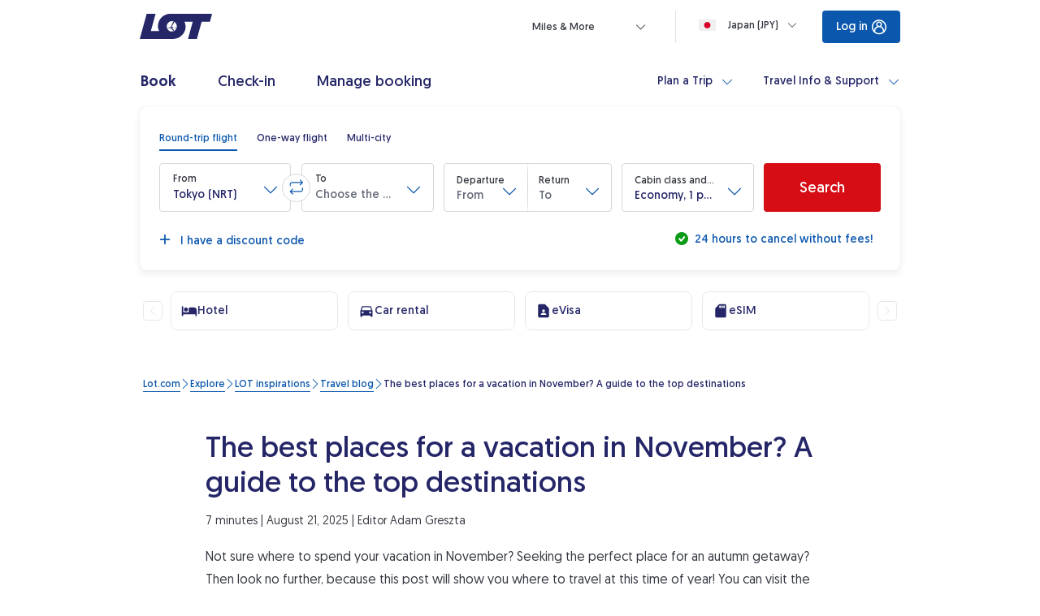

--- FILE ---
content_type: application/javascript
request_url: https://www.lot.com/rFllq48h2HGEeRE3VWZ63Lyefoc/faNOVhGSfwDQNm/JDdDZzJ0Aw/Vk/1UFB5FThYB
body_size: 174185
content:
(function(){if(typeof Array.prototype.entries!=='function'){Object.defineProperty(Array.prototype,'entries',{value:function(){var index=0;const array=this;return {next:function(){if(index<array.length){return {value:[index,array[index++]],done:false};}else{return {done:true};}},[Symbol.iterator]:function(){return this;}};},writable:true,configurable:true});}}());(function(){NO();LqS();ZXS();var Hq=function qT(VT,zf){'use strict';var D6=qT;switch(VT){case mx:{var A0;Mq.push(xJ);return A0=mX(Hr(If()[Yv(DJ)](YL,Kj,TT,M9),Lp[If()[Yv(B0)].apply(null,[Kg,Bv,KV,kU])][VV(typeof B9()[d9(Fg)],'undefined')?B9()[d9(Y9)](Zv,l4,mX(mX(H9)),Aj):B9()[d9(R6)](OJ,Q9,Rq,Ug)][VV(typeof hf()[tq(Lr)],Wr('',[][[]]))?hf()[tq(Jf)](Xq,L6):hf()[tq(xq)](U9,bq)][sq()[Qv(Fv)](mf,XR,MV,B0,Vq,ZT)])||Hr(If()[Yv(DJ)](B0,Vq,TT,M9),Lp[If()[Yv(B0)].apply(null,[X9,XR,KV,kU])][B9()[d9(Y9)](Zv,lq,B0,Aj)][l0(typeof hf()[tq(nR)],Wr([],[][[]]))?hf()[tq(xq)](QR,RR):hf()[tq(Jf)](Xq,L6)][B9()[d9(NX)].call(null,dU,lq,mj,l9)])),Mq.pop(),A0;}break;case nB:{Mq.push(NV);var Uq=If()[Yv(HM)](J9,r0,j6,Fq);if(Lp[hf()[tq(JM)].call(null,zV,z6)]&&Lp[hf()[tq(JM)](zV,z6)][B9()[d9(gg)](pq,GT,QT,KX)]&&Lp[hf()[tq(JM)].apply(null,[zV,z6])][B9()[d9(gg)](pq,nR,rg,KX)][hf()[tq(mr)](Y4,Aq)]){var xL=Lp[hf()[tq(JM)](zV,z6)][B9()[d9(gg)](pq,mX(H9),mX(mX(H9)),KX)][hf()[tq(mr)].apply(null,[Y4,Aq])];try{var Vv=Mq.length;var M6=mX([]);var Jv=Lp[If()[Yv(dg)](HL,Fv,Ff,Jj)][hf()[tq(fJ)](sX,vV)](Xr(Lp[If()[Yv(dg)](Bf,ML,Ff,Jj)][B9()[d9(wj)](G6,mX({}),EJ,Pv)](),ER))[B9()[d9(pg)].call(null,PT,EJ,Bf,hJ)]();Lp[l0(typeof hf()[tq(Ef)],Wr([],[][[]]))?hf()[tq(xq)].call(null,FM,PX):hf()[tq(JM)](zV,z6)][B9()[d9(gg)](pq,bM,V0,KX)][hf()[tq(mr)](Y4,Aq)]=Jv;var BV=l0(Lp[hf()[tq(JM)](zV,z6)][B9()[d9(gg)].call(null,pq,O9,X9,KX)][hf()[tq(mr)].apply(null,[Y4,Aq])],Jv);var SL=BV?hf()[tq(pf)](XT,Fg):B9()[d9(H9)](hU,Fv,wg,BX);Lp[hf()[tq(JM)].apply(null,[zV,z6])][B9()[d9(gg)].apply(null,[pq,GT,mX([]),KX])][hf()[tq(mr)](Y4,Aq)]=xL;var Bq;return Mq.pop(),Bq=SL,Bq;}catch(JX){Mq.splice(zg(Vv,cX),Infinity,NV);if(VV(Lp[hf()[tq(JM)](zV,z6)][B9()[d9(gg)].apply(null,[pq,S6,mX(mX(cX)),KX])][hf()[tq(mr)](Y4,Aq)],xL)){Lp[hf()[tq(JM)](zV,z6)][B9()[d9(gg)](pq,mX(mX({})),pj,KX)][hf()[tq(mr)].apply(null,[Y4,Aq])]=xL;}var wR;return Mq.pop(),wR=Uq,wR;}}else{var kM;return Mq.pop(),kM=Uq,kM;}Mq.pop();}break;case fh:{Mq.push(qg);try{var dT=Mq.length;var NT=mX(mX(tB));var nV=H9;var pM=Lp[If()[Yv(JJ)].apply(null,[JM,mX(mX([])),J4,IV])][qJ()[sL(tj)](nR,fX,IR,Gj)](Lp[If()[Yv(hV)].call(null,mX(mX(cX)),HL,gR,j0)][If()[Yv(DJ)](r0,DX,TT,nj)],VV(typeof B9()[d9(dR)],Wr('',[][[]]))?B9()[d9(MU)](Ej,JM,FT,RR):B9()[d9(R6)](jM,fX,mX({}),IR));if(pM){nV++;mX(mX(pM[If()[Yv(Ef)](rg,KX,Pf,hq)]))&&l6(pM[If()[Yv(Ef)](xq,mX(mX([])),Pf,hq)][B9()[d9(pg)].apply(null,[PX,mX({}),f6,hJ])]()[sq()[Qv(Bg)](m4,jg,Ef,DJ,mX([]),Yg)](If()[Yv(kq)](nR,MJ,BX,FJ)),vM(cX))&&nV++;}var DM=nV[B9()[d9(pg)](PX,rj,Aj,hJ)]();var AT;return Mq.pop(),AT=DM,AT;}catch(Yr){Mq.splice(zg(dT,cX),Infinity,qg);var nT;return nT=If()[Yv(HM)](Y6,Rq,j6,lj),Mq.pop(),nT;}Mq.pop();}break;case qx:{Mq.push(Pv);var s4=Lp[If()[Yv(JJ)](EJ,mX(cX),J4,wv)][B9()[d9(J4)](Iq,J9,Sr,b9)]?Lp[If()[Yv(JJ)](Zg,mX(mX(cX)),J4,wv)][hf()[tq(GT)](bv,P0)](Lp[If()[Yv(JJ)].call(null,ZX,Y6,J4,wv)][B9()[d9(J4)](Iq,nR,Yg,b9)](Lp[hf()[tq(JM)](tr,z6)]))[q4()[RM(SR)](H9,pf,bV,Fv)](If()[Yv(mj)](Eg,Hg,zL,MM)):l0(typeof hf()[tq(Fv)],Wr('',[][[]]))?hf()[tq(xq)](sR,Jj):hf()[tq(DJ)](fj,HJ);var Wj;return Mq.pop(),Wj=s4,Wj;}break;case tB:{Mq.push(hv);if(Lp[If()[Yv(B0)](mX([]),JM,KV,P4)][B9()[d9(YX)].apply(null,[Gf,pg,E4,vJ])]){if(Lp[VV(typeof If()[Yv(Vq)],Wr([],[][[]]))?If()[Yv(JJ)](Zg,Sr,J4,MR):If()[Yv(YL)](Ov,GR,t6,ZV)][VV(typeof qJ()[sL(Aq)],Wr([],[][[]]))?qJ()[sL(tj)](kR,fX,H6,Gj):qJ()[sL(ML)].call(null,Yg,vU,d0,XL)](Lp[If()[Yv(B0)](mX(H9),ML,KV,P4)][l0(typeof B9()[d9(Y6)],'undefined')?B9()[d9(R6)](Vr,HJ,mX(mX(cX)),YM):B9()[d9(YX)](Gf,XR,GR,vJ)][If()[Yv(DJ)].call(null,Mf,f6,TT,Yq)],VV(typeof t9()[Kr(r0)],Wr(hf()[tq(DJ)](IQ,HJ),[][[]]))?t9()[Kr(Fv)](TR,DJ,hg,JM):t9()[Kr(B0)](Cg,Lq,K4,xT))){var T6;return T6=hf()[tq(pf)].apply(null,[X0,Fg]),Mq.pop(),T6;}var m0;return m0=hf()[tq(PV)].apply(null,[zU,ZJ]),Mq.pop(),m0;}var n4;return n4=If()[Yv(HM)](YL,mX([]),j6,E0),Mq.pop(),n4;}break;case Qk:{Mq.push(mT);var HT=If()[Yv(HM)].call(null,Q9,SR,j6,n9);try{var wV=Mq.length;var gr=mX([]);if(Lp[hf()[tq(JM)].call(null,NA,z6)][l0(typeof B9()[d9(cU)],Wr([],[][[]]))?B9()[d9(R6)](Wl,DJ,LP,UE):B9()[d9(gg)].call(null,ZM,nR,cX,KX)]&&Lp[hf()[tq(JM)](NA,z6)][l0(typeof B9()[d9(pj)],Wr('',[][[]]))?B9()[d9(R6)](g3,M1,wg,c1):B9()[d9(gg)].apply(null,[ZM,J9,ZX,KX])][H9]&&Lp[hf()[tq(JM)].apply(null,[NA,z6])][B9()[d9(gg)].apply(null,[ZM,Dn,HJ,KX])][H9][H9]&&Lp[hf()[tq(JM)].apply(null,[NA,z6])][B9()[d9(gg)](ZM,mX(mX(cX)),lq,KX)][wK[Aq]][H9][B9()[d9(CU)].call(null,QR,kH,mX(cX),JE)]){var Pw=l0(Lp[hf()[tq(JM)].call(null,NA,z6)][B9()[d9(gg)](ZM,Mm,kH,KX)][H9][wK[Aq]][B9()[d9(CU)](QR,TR,nR,JE)],Lp[hf()[tq(JM)](NA,z6)][B9()[d9(gg)].apply(null,[ZM,wg,ZX,KX])][wK[Aq]]);var hN=Pw?hf()[tq(pf)](X2,Fg):B9()[d9(H9)](dL,Yg,PK,BX);var pK;return Mq.pop(),pK=hN,pK;}else{var CN;return Mq.pop(),CN=HT,CN;}}catch(dW){Mq.splice(zg(wV,cX),Infinity,mT);var NE;return Mq.pop(),NE=HT,NE;}Mq.pop();}break;case hO:{Mq.push(Cs);var LH=If()[Yv(HM)](wg,bM,j6,cJ);try{var jK=Mq.length;var ZC=mX({});if(Lp[hf()[tq(JM)](m2,z6)]&&Lp[hf()[tq(JM)](m2,z6)][B9()[d9(nH)](bC,tm,EJ,hE)]&&Lp[hf()[tq(JM)].call(null,m2,z6)][B9()[d9(nH)].call(null,bC,GR,gg,hE)][hf()[tq(rw)].apply(null,[Lj,ls])]){var Wm=Lp[hf()[tq(JM)](m2,z6)][B9()[d9(nH)](bC,mj,mX(cX),hE)][hf()[tq(rw)](Lj,ls)][B9()[d9(pg)](K2,R6,mX(mX(H9)),hJ)]();var EE;return Mq.pop(),EE=Wm,EE;}else{var UC;return Mq.pop(),UC=LH,UC;}}catch(xN){Mq.splice(zg(jK,cX),Infinity,Cs);var PW;return Mq.pop(),PW=LH,PW;}Mq.pop();}break;case VO:{var k1=zf[tB];Mq.push(N3);var HE=l0(typeof If()[Yv(ZT)],'undefined')?If()[Yv(YL)].call(null,FT,Kg,Dn,Gm):If()[Yv(HM)](ZX,mj,j6,EU);var x1=If()[Yv(HM)].apply(null,[UP,H9,j6,EU]);var ZW=new (Lp[B9()[d9(Sr)](WN,HJ,mX(mX(H9)),LP)])(new (Lp[B9()[d9(Sr)](WN,Yn,mj,LP)])(l0(typeof If()[Yv(Sr)],'undefined')?If()[Yv(YL)](S1,mX(mX([])),KC,A1):If()[Yv(YX)](TR,S6,OK,I8)));try{var T5=Mq.length;var Fw=mX([]);if(mX(mX(Lp[If()[Yv(B0)](bE,mX(H9),KV,bP)][If()[Yv(JJ)].apply(null,[tm,rg,J4,X2])]))&&mX(mX(Lp[If()[Yv(B0)](xq,XR,KV,bP)][If()[Yv(JJ)](HJ,mX(mX({})),J4,X2)][qJ()[sL(tj)].apply(null,[kH,fX,xC,Gj])]))){var IP=Lp[l0(typeof If()[Yv(DX)],Wr('',[][[]]))?If()[Yv(YL)].apply(null,[mX({}),H9,Qs,EU]):If()[Yv(JJ)].apply(null,[mX(mX([])),mX({}),J4,X2])][qJ()[sL(tj)](l4,fX,xC,Gj)](Lp[VV(typeof B9()[d9(dg)],Wr('',[][[]]))?B9()[d9(YX)].call(null,lC,QE,cU,vJ):B9()[d9(R6)](Iq,dg,E4,jC)][If()[Yv(DJ)](mX({}),XL,TT,gH)],If()[Yv(DC)].call(null,wj,ww,Vn,qs));if(IP){HE=ZW[hf()[tq(nC)](Tl,Xl)](IP[If()[Yv(Ef)](tm,H9,Pf,JN)][B9()[d9(pg)](sW,mX({}),tj,hJ)]());}}x1=VV(Lp[If()[Yv(B0)](lq,Iw,KV,bP)],k1);}catch(Gl){Mq.splice(zg(T5,cX),Infinity,N3);HE=hf()[tq(PV)](Zj,ZJ);x1=hf()[tq(PV)].call(null,Zj,ZJ);}var EW=Wr(HE,bU(x1,cX))[B9()[d9(pg)](sW,mX(mX({})),rg,hJ)]();var I1;return Mq.pop(),I1=EW,I1;}break;case JO:{Mq.push(SH);try{var rP=Mq.length;var TE=mX([]);var LW=new (Lp[If()[Yv(B0)](gg,lq,KV,DL)][B9()[d9(Y9)](ST,XL,mX([]),Aj)][hf()[tq(Jf)](mg,L6)][sq()[Qv(Fv)].apply(null,[sX,Mm,MV,B0,Kg,mj])])();var gw=new (Lp[If()[Yv(B0)](mX(H9),gg,KV,DL)][B9()[d9(Y9)](ST,tN,B0,Aj)][l0(typeof hf()[tq(j6)],'undefined')?hf()[tq(xq)](nU,fK):hf()[tq(Jf)](mg,L6)][B9()[d9(NX)].call(null,Gr,DX,KX,l9)])();var G1;return Mq.pop(),G1=mX(mX(tB)),G1;}catch(OW){Mq.splice(zg(rP,cX),Infinity,SH);var Bs;return Bs=l0(OW[hf()[tq(ML)].call(null,AV,mj)][VV(typeof hf()[tq(Aj)],Wr('',[][[]]))?hf()[tq(UP)](bf,I3):hf()[tq(xq)].apply(null,[qK,W2])],t9()[Kr(H9)](g1,xq,lT,X9)),Mq.pop(),Bs;}Mq.pop();}break;case pI:{Mq.push(O1);var xw=If()[Yv(HM)](jg,mX(mX(cX)),j6,rq);try{var UH=Mq.length;var lK=mX({});if(Lp[l0(typeof hf()[tq(Ov)],'undefined')?hf()[tq(xq)](AN,HH):hf()[tq(JM)](wv,z6)][B9()[d9(gg)](Ll,B0,pC,KX)]&&Lp[hf()[tq(JM)].apply(null,[wv,z6])][B9()[d9(gg)](Ll,dR,b9,KX)][wK[Aq]]){var bs=l0(Lp[hf()[tq(JM)](wv,z6)][l0(typeof B9()[d9(S6)],Wr([],[][[]]))?B9()[d9(R6)](H5,E4,mX(cX),fw):B9()[d9(gg)].call(null,Ll,mX(mX({})),V0,KX)][B9()[d9(An)](pq,mX(H9),QE,K8)](wK[Y2]),Lp[hf()[tq(JM)](wv,z6)][VV(typeof B9()[d9(pj)],Wr([],[][[]]))?B9()[d9(gg)](Ll,Rn,QE,KX):B9()[d9(R6)](Zg,Aj,KX,vW)][H9]);var VH=bs?hf()[tq(pf)](FW,Fg):B9()[d9(H9)].apply(null,[YU,mX({}),mX([]),BX]);var xK;return Mq.pop(),xK=VH,xK;}else{var V2;return Mq.pop(),V2=xw,V2;}}catch(vK){Mq.splice(zg(UH,cX),Infinity,O1);var TH;return Mq.pop(),TH=xw,TH;}Mq.pop();}break;}};var bH=function(lW){return void lW;};var Lw=function(){if(Lp["Date"]["now"]&&typeof Lp["Date"]["now"]()==='number'){return Lp["Date"]["now"]();}else{return +new (Lp["Date"])();}};var bU=function(E1,GE){return E1<<GE;};var J3=function(){return wW.apply(this,[Up,arguments]);};var Xr=function(qF,js){return qF*js;};var EN=function(){AE=["\x6c\x65\x6e\x67\x74\x68","\x41\x72\x72\x61\x79","\x63\x6f\x6e\x73\x74\x72\x75\x63\x74\x6f\x72","\x6e\x75\x6d\x62\x65\x72"];};var Nl=function(){return n1.apply(this,[Wk,arguments]);};var O8=function FU(UK,s5){var c8=FU;var FE=XN(new Number(Gp),E8);var x8=FE;FE.set(UK);do{switch(x8+UK){case lO:{UK+=Jh;var Yl;return Mq.pop(),Yl=Ls,Yl;}break;case l7:{var Tn=s5[tB];Mq.push(ML);var GH=Tn[hf()[tq(pg)](k2,Q9)]||{};GH[qJ()[sL(r0)](fX,j5,zP,pf)]=If()[Yv(LP)](EJ,l9,Ol,B3),delete GH[t9()[Kr(8)](25,3,107,81)],Tn[l0(typeof hf()[tq(L5)],Wr([],[][[]]))?hf()[tq(xq)](J8,ZH):hf()[tq(pg)](k2,Q9)]=GH;UK-=IA;Mq.pop();}break;case zx:{var pW=n3(typeof Lp[If()[Yv(B0)](Zg,YL,KV,x6)][If()[Yv(wm)].call(null,Mf,Y6,R6,LU)],If()[Yv(ZT)](b9,Ef,L6,Cv))?hf()[tq(pf)](C4,Fg):B9()[d9(H9)].call(null,lR,DJ,LP,BX);var w2=VV(typeof Lp[l0(typeof If()[Yv(kF)],Wr('',[][[]]))?If()[Yv(YL)](mX(mX(cX)),mX(mX({})),qw,fC):If()[Yv(B0)](M1,mX({}),KV,x6)][If()[Yv(d0)](tm,jg,vV,FV)],If()[Yv(ZT)](mX(mX(H9)),dg,L6,Cv))||VV(typeof Lp[If()[Yv(ML)](M1,kR,hm,RU)][If()[Yv(d0)](S1,B0,vV,FV)],If()[Yv(ZT)].apply(null,[tm,jg,L6,Cv]))?hf()[tq(pf)](C4,Fg):B9()[d9(H9)](lR,mX(mX(cX)),PK,BX);var cW=n3(Lp[If()[Yv(B0)].apply(null,[Sr,Yn,KV,x6])][If()[Yv(ML)].apply(null,[Rn,dR,hm,RU])][If()[Yv(b1)](HJ,Ov,b1,CM)][hf()[tq(FC)](IU,Pf)](sq()[Qv(dR)].apply(null,[f0,V0,dg,YL,pj,GR])),null)?hf()[tq(pf)].call(null,C4,Fg):B9()[d9(H9)](lR,mX(H9),cX,BX);var SW=n3(Lp[If()[Yv(B0)](DF,mX(H9),KV,x6)][If()[Yv(ML)](M1,mX({}),hm,RU)][If()[Yv(b1)](Yg,Bv,b1,CM)][hf()[tq(FC)].call(null,IU,Pf)](hf()[tq(I3)](FR,N1)),null)?hf()[tq(pf)](C4,Fg):B9()[d9(H9)](lR,H9,M1,BX);var vw=[z3,Em,Ys,pW,w2,cW,SW];var LN=vw[q4()[RM(SR)](H9,pf,fU,f6)](If()[Yv(mj)](Eg,kH,zL,VJ));var fP;return Mq.pop(),fP=LN,fP;}break;case pI:{Mq.push(SK);var z3=Lp[If()[Yv(B0)](xT,S6,KV,x6)][B9()[d9(R2)](K0,dg,mX(mX(H9)),Cn)]||Lp[If()[Yv(ML)].apply(null,[Yg,HJ,hm,RU])][B9()[d9(R2)].call(null,K0,dg,kH,Cn)]?hf()[tq(pf)].apply(null,[C4,Fg]):B9()[d9(H9)](lR,mX([]),wg,BX);UK+=Dz;var Em=n3(Lp[If()[Yv(B0)](XR,rg,KV,x6)][VV(typeof If()[Yv(Jf)],Wr('',[][[]]))?If()[Yv(ML)].call(null,dR,xq,hm,RU):If()[Yv(YL)](R6,mX(mX([])),hF,m1)][If()[Yv(b1)].apply(null,[V0,mX([]),b1,CM])][l0(typeof hf()[tq(VK)],'undefined')?hf()[tq(xq)](Xm,pg):hf()[tq(FC)](IU,Pf)](If()[Yv(wm)](Fv,pg,R6,LU)),null)?hf()[tq(pf)].call(null,C4,Fg):VV(typeof B9()[d9(Om)],Wr([],[][[]]))?B9()[d9(H9)](lR,Vq,Bv,BX):B9()[d9(R6)].apply(null,[L1,r0,JM,NK]);var Ys=n3(typeof Lp[VV(typeof hf()[tq(Aq)],Wr('',[][[]]))?hf()[tq(JM)].call(null,bA,z6):hf()[tq(xq)](ZP,hl)][If()[Yv(wm)](S1,bE,R6,LU)],If()[Yv(ZT)].call(null,wj,LP,L6,Cv))&&Lp[hf()[tq(JM)].apply(null,[bA,z6])][If()[Yv(wm)](mX([]),XL,R6,LU)]?hf()[tq(pf)](C4,Fg):B9()[d9(H9)].call(null,lR,mX(mX(H9)),XL,BX);}break;case vd:{UK-=G7;if(VV(J1,undefined)&&VV(J1,null)&&l6(J1[hf()[tq(H9)](fN,LF)],H9)){try{var QF=Mq.length;var Qn=mX({});var AP=Lp[VV(typeof If()[Yv(Km)],Wr([],[][[]]))?If()[Yv(ZJ)].call(null,mX(mX([])),mX(mX(H9)),dn,FP):If()[Yv(YL)].call(null,xT,f6,j3,BK)](J1)[B9()[d9(HJ)](vl,Bf,b9,Vn)](hf()[tq(s2)](SJ,DC));if(l6(AP[hf()[tq(H9)].apply(null,[fN,LF])],r0)){Ls=Lp[l0(typeof hf()[tq(jW)],'undefined')?hf()[tq(xq)](Q3,KH):hf()[tq(Ef)].call(null,U3,dg)](AP[r0],ML);}}catch(Kn){Mq.splice(zg(QF,cX),Infinity,l3);}}}break;case dB:{Mq.push(wj);UK-=Wx;var gK;return gK=[Lp[VV(typeof hf()[tq(dP)],Wr([],[][[]]))?hf()[tq(JM)].call(null,Ym,z6):hf()[tq(xq)](EP,Kw)][hf()[tq(Y1)](j2,wg)]?Lp[VV(typeof hf()[tq(rg)],'undefined')?hf()[tq(JM)](Ym,z6):hf()[tq(xq)].apply(null,[rs,Jn])][l0(typeof hf()[tq(PV)],'undefined')?hf()[tq(xq)].call(null,Pn,VE):hf()[tq(Y1)](j2,wg)]:l0(typeof qJ()[sL(r0)],Wr([],[][[]]))?qJ()[sL(ML)](rg,KE,t8,t5):qJ()[sL(EJ)](M1,j5,m3,cX),Lp[hf()[tq(JM)].call(null,Ym,z6)][hf()[tq(gR)](sK,OE)]?Lp[hf()[tq(JM)](Ym,z6)][hf()[tq(gR)](sK,OE)]:qJ()[sL(EJ)](Iw,j5,m3,cX),Lp[hf()[tq(JM)].call(null,Ym,z6)][B9()[d9(q1)](GU,Rn,mX({}),Vw)]?Lp[hf()[tq(JM)](Ym,z6)][VV(typeof B9()[d9(S6)],Wr([],[][[]]))?B9()[d9(q1)].call(null,GU,J9,DX,Vw):B9()[d9(R6)].apply(null,[LK,mX(mX(cX)),lq,SC])]:qJ()[sL(EJ)](rn,j5,m3,cX),n3(typeof Lp[hf()[tq(JM)](Ym,z6)][B9()[d9(gg)](PC,FT,ww,KX)],If()[Yv(ZT)](Ef,pg,L6,W2))?Lp[hf()[tq(JM)](Ym,z6)][B9()[d9(gg)].apply(null,[PC,mX([]),Bf,KX])][hf()[tq(H9)](I5,LF)]:vM(cX)],Mq.pop(),gK;}break;case Id:{UK+=MS;var J1=s5[tB];Mq.push(l3);var Ls;}break;case RO:{return String(...s5);}break;case Up:{UK+=Hh;return parseInt(...s5);}break;}}while(x8+UK!=Jz);};var G8=function(Fm,km){return Fm==km;};var tn=function(){wl=["\x6c\x65\x6e\x67\x74\x68","\x41\x72\x72\x61\x79","\x63\x6f\x6e\x73\x74\x72\x75\x63\x74\x6f\x72","\x6e\x75\x6d\x62\x65\x72"];};var Bw=function(lw){if(lw===undefined||lw==null){return 0;}var YF=lw["toLowerCase"]()["replace"](/[^0-9]+/gi,'');return YF["length"];};var Wr=function(mK,tE){return mK+tE;};var vP=function(){var zN;if(typeof Lp["window"]["XMLHttpRequest"]!=='undefined'){zN=new (Lp["window"]["XMLHttpRequest"])();}else if(typeof Lp["window"]["XDomainRequest"]!=='undefined'){zN=new (Lp["window"]["XDomainRequest"])();zN["onload"]=function(){this["readyState"]=4;if(this["onreadystatechange"] instanceof Lp["Function"])this["onreadystatechange"]();};}else{zN=new (Lp["window"]["ActiveXObject"])('Microsoft.XMLHTTP');}if(typeof zN["withCredentials"]!=='undefined'){zN["withCredentials"]=true;}return zN;};var wW=function xm(Z8,QN){var JK=xm;do{switch(Z8){case lI:{return BE;}break;case gO:{if(W3(YE,W5[wl[H9]])){do{t9()[W5[YE]]=mX(zg(YE,B0))?function(){sl=[];xm.call(this,wA,[W5]);return '';}:function(){var W8=W5[YE];var fF=t9()[W8];return function(ss,RN,Pl,xP){if(l0(arguments.length,H9)){return fF;}var IF=S3(SB,[ss,RN,Pl,pj]);t9()[W8]=function(){return IF;};return IF;};}();++YE;}while(W3(YE,W5[wl[H9]]));}Z8+=fB;}break;case VB:{var Q1=Wr([],[]);var PE=Uw(zg(bN,Mq[zg(Mq.length,cX)]),Bf);var P5=FH[MN];var C1=H9;Z8=jQ;while(W3(C1,P5.length)){var PP=T1(P5,C1);var t3=T1(Nl.mz,PE++);Q1+=S3(J7,[LE(Ml(H1(PP),H1(t3)),Ml(PP,t3))]);C1++;}}break;case KY:{while(l6(XW,H9)){if(VV(Os[AE[SR]],Lp[AE[cX]])&&Mw(Os,Xn[AE[H9]])){if(G8(Xn,L3)){BE+=S3(J7,[Sn]);}return BE;}if(l0(Os[AE[SR]],Lp[AE[cX]])){var tC=vs[Xn[Os[H9]][H9]];var ql=xm(pI,[Os[cX],Wr(Sn,Mq[zg(Mq.length,cX)]),XW,tC]);BE+=ql;Os=Os[H9];XW-=qE(kY,[ql]);}else if(l0(Xn[Os][AE[SR]],Lp[AE[cX]])){var tC=vs[Xn[Os][H9]];var ql=xm(pI,[H9,Wr(Sn,Mq[zg(Mq.length,cX)]),XW,tC]);BE+=ql;XW-=qE(kY,[ql]);}else{BE+=S3(J7,[Sn]);Sn+=Xn[Os];--XW;};++Os;}Z8=lI;}break;case ED:{while(l6(RF,H9)){if(VV(IK[s8[SR]],Lp[s8[cX]])&&Mw(IK,qP[s8[H9]])){if(G8(qP,zW)){Zn+=S3(J7,[As]);}return Zn;}if(l0(IK[s8[SR]],Lp[s8[cX]])){var sn=mC[qP[IK[H9]][H9]];var Qm=xm(Sx,[Wr(As,Mq[zg(Mq.length,cX)]),lq,IK[cX],RF,Sr,sn]);Zn+=Qm;IK=IK[H9];RF-=qE(Od,[Qm]);}else if(l0(qP[IK][s8[SR]],Lp[s8[cX]])){var sn=mC[qP[IK][H9]];var Qm=xm.apply(null,[Sx,[Wr(As,Mq[zg(Mq.length,cX)]),SR,H9,RF,mX(cX),sn]]);Zn+=Qm;RF-=qE(Od,[Qm]);}else{Zn+=S3(J7,[As]);As+=qP[IK];--RF;};++IK;}Z8-=Cx;}break;case jQ:{return Q1;}break;case Rh:{Z8-=LO;for(var vN=H9;W3(vN,DK.length);++vN){hf()[DK[vN]]=mX(zg(vN,xq))?function(){return qE.apply(this,[Sx,arguments]);}:function(){var AK=DK[vN];return function(BH,lN){var RK=f3(BH,lN);hf()[AK]=function(){return RK;};return RK;};}();}}break;case Bt:{var bN=QN[tB];var M3=QN[Od];var DE=QN[ZO];var MN=QN[qA];Z8=VB;}break;case St:{var rH=QN[tB];Nl=function(HN,RW,hH,sH){return xm.apply(this,[Bt,arguments]);};Z8+=jz;return HP(rH);}break;case dd:{if(l0(typeof qP,s8[R6])){qP=zW;}var Zn=Wr([],[]);Z8=ED;As=zg(xF,Mq[zg(Mq.length,cX)]);}break;case DY:{Mq.pop();Z8=lS;}break;case K7:{Z8=lS;while(W3(bm,wN[Ms[H9]])){qJ()[wN[bm]]=mX(zg(bm,ML))?function(){xl=[];xm.call(this,Up,[wN]);return '';}:function(){var rC=wN[bm];var Al=qJ()[rC];return function(IE,B1,TK,n8){if(l0(arguments.length,H9)){return Al;}var HW=S3(YB,[Mf,B1,TK,n8]);qJ()[rC]=function(){return HW;};return HW;};}();++bm;}}break;case JB:{Z8+=rA;return [[V0,UP,xq,vM(Ef),vM(kH),J9,r0],[],[vM(MJ),vM(R6),xq,vM(SR),B0],[],[]];}break;case SI:{if(W3(r1,cw[s8[H9]])){do{sq()[cw[r1]]=mX(zg(r1,pf))?function(){zW=[];xm.call(this,J7,[cw]);return '';}:function(){var sU=cw[r1];var K3=sq()[sU];return function(dw,hs,GN,b8,Am,rK){if(l0(arguments.length,H9)){return K3;}var xE=xm(Sx,[dw,mX([]),GN,b8,mX(mX(H9)),J9]);sq()[sU]=function(){return xE;};return xE;};}();++r1;}while(W3(r1,cw[s8[H9]]));}Z8=lS;}break;case DO:{Z8+=XY;for(var rl=H9;W3(rl,Zw[hf()[tq(H9)].call(null,fw,LF)]);rl=Wr(rl,cX)){(function(){Mq.push(TP);var z8=Zw[rl];var G5=W3(rl,Dl);var pw=G5?If()[Yv(H9)](KX,ZT,hE,YI):hf()[tq(cX)](LC,KP);var sw=G5?Lp[hf()[tq(SR)](MQ,YL)]:Lp[If()[Yv(cX)](XR,Yg,l3,kZ)];var xW=Wr(pw,z8);vS[xW]=function(){var kN=sw(Es(z8));vS[xW]=function(){return kN;};return kN;};Mq.pop();}());}}break;case pI:{Z8+=pz;var Os=QN[tB];var kl=QN[Od];var XW=QN[ZO];var Xn=QN[qA];if(l0(typeof Xn,AE[R6])){Xn=L3;}var BE=Wr([],[]);Sn=zg(kl,Mq[zg(Mq.length,cX)]);}break;case J7:{var cw=QN[tB];var r1=H9;Z8+=CI;}break;case Up:{var wN=QN[tB];var bm=H9;Z8+=Xx;}break;case PS:{var Zw=QN[tB];var Dl=QN[Od];var Es=n1(Rt,[]);Z8+=Gd;Mq.push(Jf);}break;case fY:{return Zn;}break;case Od:{var DK=QN[tB];gm(DK[H9]);Z8=Rh;}break;case wA:{var W5=QN[tB];Z8=gO;var YE=H9;}break;case Sx:{var xF=QN[tB];var BN=QN[Od];var IK=QN[ZO];var RF=QN[qA];var N8=QN[Bt];Z8+=Nh;var qP=QN[Sx];}break;}}while(Z8!=lS);};var pX,wx,JY,GJ,qD,VU,rS,YT,HV,sp,KA,sA,rZ,xM,rf,N7,QS,Rj,LV,Wg,tM,A6,sg,Wx,QD,Ld,tI,cV,fr,b0,fT,AZ,Z,E0,F9,bR,Zr,mf,ZQ,XV,Gv,Tk,S0,jJ,Ax,r4,dV,KI,lU,bp,W4,n6,zt,Zp,Y4,lS,ZD,v4,jk,VR,lV,HU,Rv,lf,Of,D9,ht,Ad,Kv,Dx,m6,vT,XU,CL,Rg,qI,XX,dX,FJ,hO,QV,sX,JA,Tv,xV,E6,YY,TV,qf,LM,KL,XQ,FI,bL,W7,jp,W6,Ph,TI,Up,tL,qq,QO,C4,bI,f4,fS,E9,hL,Vx,Yq,X,U6,jf,Y0,Ik,wX,tS,Yf,Qk,Gf,TM,GM,TD,x6,w9,zU,SX,p0,zB,jx,Z0,Qx,Zk,Nr,tv,Ev,wh,JQ,zO,dq,Nq,LO,jR,Qf,EL,x0,sr,hd,St,mq,C6,PD,Qg,WD,HY,wq,YJ,zR,rx,K0,nL,OM,Fr,tg,tR,I6,FV,Yk,v0,Hf,Br,zp,rq,H4,A4,Gp,t7,L4,cv,rU,Tr,xQ,Hv,g0,Lh,nf,zx,Vj,FB,TY,Ag,WY,z0,rI,Rf,UV,II,Wv,Cz,P4,wL,R,JT,JU,kL,XJ,j7,CJ,xR,YB,CB,fY,P6,k9,Ng,Xx,kV,nI,zr,VO,hR,Cr,Tq,YI,mM,hY,R7,hp,UJ,gL,V6,Jh,gv,Nt,U0,D4,BL,Hz,DI,WB,zI,IY,dD,x4,IX,Lk,Bz,kT,Z4,MM,G7,Pg,Ek,O0,CI,Jt,jI,EM,Qj,Uv,Ig,cr,Jq,dO,zQ,Gq,pv,cj,Jg,UR,Gx,Oq,mV,T9,U,dM,U7,KY,jT,Yd,LJ,AI,Wf,W0,jX,CY,VD,Cd,bQ,Nh,kj,LT,Tz,Kf,pz,Y7,hj,j4,X7,CT,w6,BB,lL,bZ,zM,Sv,xf,Sj,Av,WM,Wk,ET,d6,Mj,V4,vD,Df,p4,Ar,qQ,XY,R9,GL,lO,mR,pR,OL,r9,HB,OD,Oj,LZ,CR,SV,dL,FR,Wp,Cj,Lv,QL,Af,Jz,pY,gI,kt,PS,jd,GX,FA,B4,zj,Er,WJ,qR,bJ,HX,Lg,vg,sx,Mp,G4,xv,Hh,kQ,br,MR,qV,f9,kd,Rx,cx,g4,lj,fM,DY,cQ,Fq,CS,MA,gM,qX,LX,IO,Lj,Ch,fZ,RL,QM,RX,q6,DT,Q4,T4,sv,qj,AU,Ud,PA,dj,N0,Yh,Rr,Jr,FS,kJ,kf,gV,Hj,Ap,UM,XM,nM,jU,TX,LD,AM,lR,OQ,JO,L0,pU,hM,jz,np,qB,YZ,kg,Iv,fR,gQ,tJ,c6,Xq,qY,gj,rr,N9,zv,vL,wA,fh,Tf,J7,BU,JR,zZ,wM,b6,wJ,Ij,WL,mQ,t4,X0,T0,Q6,GY,FQ,Dk,P9,Dd,LU,vq,sf,I0,J6,z4,BZ,vv,BD,rV,vO,sJ,Lf,Fj,Nk,RY,th,lz,Mr,hU,nO,BJ,hh,Jk,gT,z7,vj,jr,lg,bf,AX,EV,AV,hq,AL,K9,Or,QX,qM,v9,rT,m7,Kq,LB,nr,Z6,PM,NL,N4,TJ,fq,df,jQ,ff,YV,cS,WQ,OT,PZ,Wq,Ir,rM,F0,C0,Id,NS,b4,fv,H6,I4,Fz,GA,bA,d4,TO,hT,OV,n0,k4,f0,UT,rY,cJ,fD,PR,c4,tU,tX,fB,Vz,Pp,hg,n9,Gr,QA,vd,Og,YO,s6,ZL,bj,EI,rX,Sf,kU,HS,DO,SB,nY,mx,fU,IM,V9,G9,SM,NJ,lT,jA,NR,kZ,M4,tf,ID,JI,X4,Bp,Fx,c9,vz,g9,qv,Nf,gO,kr,GB,U4,Ed,gz,ZR,v6,zY,rJ,w7,TB,IB,VB,DL,k0,MZ,cg,md,s9,zq,cq,RO,IJ,pV,QJ,UU,IQ,sM,xx,nx,Ur,BO,Zd,KM,AO,Xp,DR,VM,rd,KO,h9,CV,DD,WI,YU,A,PJ,mv,KB,HQ,SS,VL,L9,mD,Mk,Dj,Sp,G0,vR,LS,MY,OB,CZ,cf,Xf,m9,VJ,Kz,WX,pS,dr,ft,k6,mk,Pt,mY,TU,dv,Rt,Rh,nq,cT,S4,xg,mA,qS,pA,f7,tO,Np,kx,lr,nA,Pq,Nv,zJ,VZ,pT,xh,dd,ng,fL,MT,wf,Dr,cz,AR,K6,UL,mJ,wr,EA,I,FL,nv,Qt,Dv,C9,mg,zA,xS,IT,g6,D0,gq,kA,lp,Q7,l7,Qr,vx,F6,Pj,x9,NB,qU,MQ,K7,c0,cR,OX,nX,R4,Q0,DQ,Dz,RB,YR,RS,O6,DS,JV,Cq,WU,dJ,jL,sj,pL,BM,vX,jV,Tj,RT,jj,rA,Z9,gJ,Pr,Dq,HD,xj,Rp,jq,bX,TL,CX,Tg,gX,ND,OR,Qq,tV,vf,xk,wT,Gd,Eq,S9,Op,Cf,O4,lM,RD,kY,jv,BR,RZ,Vk,cM,Cx,OU,Mg,rR,p6,W9,j9,xX,kv,lI,tT,qp,g7,SI,Gh,wD,IU,Bh,qt,Oh,bk,LR,lY,Fd,hr,A9,bY,gZ,Gg,GV,CO,sY,LY,zT,Nj,WS,qz,pr,NM,z9,LL,p9,Sq,MX,qr,IL,JB,H0,Zq,WV,Zh,wQ,ST,Bx,Sg,pJ,KJ,Xg,Uf,nJ,Ih,WR,lX,ED,gU,PL,Sk,qx,EX,Wz,lJ,sT,J0,qL,dz,OZ,hX,MS,Vf,c7,Uj,gf,Yx,xU,vr,RU,kX,q0,R0,JL,F4,Xv,pO,QU,CM,WT,SJ,N6,DU,RJ,AJ,SU,r6,HR,Zj,Zv,B6,bB,cY,lZ,lv,Cv,cL,bv,rL,dU,Zf,mL,IA,M0,fg,FX,dp,Mv,UY,cA,sB,UX,gY,Bj,rv,vp,X6,RV,KR,vh,Nx,w0,Yj,vA,xr,bg,VX,dA,sV,Vg,bT,KT,zX,Dg,Xj,BT,w4,zD,fV,ZU,DV,lk,I9,dB,q9,BY,pZ;var TN=function U2(VN,hP){var ME=U2;var dl=XN(new Number(Rp),E8);var CE=dl;dl.set(VN+Od);for(VN;CE+VN!=X7;VN){switch(CE+VN){case Pp:{var Ps=function(zs){Mq.push(AN);if(qC[zs]){var BC;return BC=qC[zs][hf()[tq(ZT)](gs,Fv)],Mq.pop(),BC;}var kC=qC[zs]=U2(CS,[l0(typeof B9()[d9(YL)],Wr('',[][[]]))?B9()[d9(R6)](f2,M1,B0,rW):B9()[d9(JJ)](D9,wg,kH,hC),zs,B9()[d9(Ef)].call(null,R5,mX(mX(cX)),Eg,F2),mX(mX(tB)),VV(typeof hf()[tq(ZT)],Wr([],[][[]]))?hf()[tq(ZT)](gs,Fv):hf()[tq(xq)](CW,RC),{}]);MH[zs].call(kC[VV(typeof hf()[tq(JJ)],Wr([],[][[]]))?hf()[tq(ZT)].call(null,gs,Fv):hf()[tq(xq)](Z1,fm)],kC,kC[hf()[tq(ZT)](gs,Fv)],Ps);kC[B9()[d9(Ef)](R5,KX,Vq,F2)]=mX(tB);var rm;return rm=kC[hf()[tq(ZT)](gs,Fv)],Mq.pop(),rm;};VN+=JO;}break;case KA:{var mE;return Mq.pop(),mE=nN,mE;}break;case FI:{for(var Jm=wK[cX];W3(Jm,hP[hf()[tq(H9)](cH,LF)]);Jm++){var U5=hP[Jm];if(VV(U5,null)&&VV(U5,undefined)){for(var V1 in U5){if(Lp[If()[Yv(JJ)](V0,mX([]),J4,jE)][If()[Yv(DJ)].call(null,pC,ZT,TT,Fg)][If()[Yv(lq)](mj,mj,Iw,WP)].call(U5,V1)){nN[V1]=U5[V1];}}}}VN-=qI;}break;case QA:{var C5;return Mq.pop(),C5=sE,C5;}break;case gZ:{VN+=jd;Ps[hf()[tq(Aq)].apply(null,[mm,DJ])]=function(wC){return U2.apply(this,[Od,arguments]);};}break;case hh:{VN+=WI;Mq.push(PU);var sE={};var HC=hP;for(var mH=H9;W3(mH,HC[hf()[tq(H9)](zD,LF)]);mH+=SR)sE[HC[mH]]=HC[Wr(mH,cX)];}break;case nO:{var qC={};VN-=UY;Mq.push(k2);Ps[hf()[tq(Bg)](wP,jw)]=MH;Ps[l0(typeof L8()[P1(cX)],Wr(l0(typeof hf()[tq(r0)],Wr('',[][[]]))?hf()[tq(xq)].apply(null,[c1,DH]):hf()[tq(DJ)](Lq,HJ),[][[]]))?L8()[P1(cX)].call(null,tj,fC,Z3,NN):L8()[P1(H9)](pg,gN,cX,zC)]=qC;}break;case RY:{Mq.pop();VN-=LD;}break;case Rt:{var E5=hP[tB];var gn=H9;for(var Z5=H9;W3(Z5,E5.length);++Z5){var DN=T1(E5,Z5);if(W3(DN,dA)||l6(DN,MY))gn=Wr(gn,cX);}return gn;}break;case mD:{Lp[If()[Yv(B0)].call(null,mX(cX),mX(cX),KV,hn)][If()[Yv(Aq)](Kg,MJ,Fg,ds)]=function(IN){Mq.push(E2);var kw=hf()[tq(DJ)].apply(null,[Sm,HJ]);var D3=sq()[Qv(r0)](WN,mX(mX([])),Bv,Yn,XR,DF);var cl=Lp[hf()[tq(JJ)].apply(null,[bX,lq])](IN);for(var ms,Gn,EC=vS[B9()[d9(tj)].call(null,QW,f6,rn,bq)](),mP=D3;cl[hf()[tq(dg)](O5,ww)](Ml(EC,H9))||(mP=qJ()[sL(H9)].apply(null,[M1,OH,q5,cX]),Uw(EC,cX));kw+=mP[l0(typeof hf()[tq(Ef)],Wr('',[][[]]))?hf()[tq(xq)](Y2,CP):hf()[tq(dg)].apply(null,[O5,ww])](LE(QE,NU(ms,zg(dg,Xr(Uw(EC,cX),dg)))))){Gn=cl[B9()[d9(Aq)].call(null,gE,DJ,mX(mX([])),D5)](EC+=UN(vS[If()[Yv(HJ)].call(null,Kg,JJ,FP,K2)](),wK[SR]));if(l6(Gn,I3)){throw new bK(VV(typeof B9()[d9(pf)],Wr('',[][[]]))?B9()[d9(Fv)].apply(null,[QH,Aq,Aj,Eg]):B9()[d9(R6)](H5,tj,mX(cX),QE));}ms=Ml(bU(ms,dg),Gn);}var fH;return Mq.pop(),fH=kw,fH;};VN-=zt;}break;case mx:{var wC=hP[tB];Mq.push(lP);if(VV(typeof Lp[If()[Yv(GR)](r0,Eg,ln,Qg)],If()[Yv(ZT)](fX,O9,L6,CT))&&Lp[VV(typeof If()[Yv(pf)],'undefined')?If()[Yv(GR)](UP,MJ,ln,Qg):If()[Yv(YL)].apply(null,[mX(mX(cX)),mX({}),sm,P0])][L8()[P1(SR)].call(null,H9,GM,B0,vn)]){Lp[If()[Yv(JJ)].apply(null,[mX(H9),tj,J4,rf])][VV(typeof hf()[tq(ZT)],'undefined')?hf()[tq(tj)](FS,l9):hf()[tq(xq)](fE,fl)](wC,Lp[If()[Yv(GR)](dR,Rq,ln,Qg)][L8()[P1(SR)](Iw,GM,B0,vn)],U2(CS,[l0(typeof B9()[d9(ZT)],'undefined')?B9()[d9(R6)](JF,mX(mX({})),mX(mX(cX)),hE):B9()[d9(ZT)](GJ,Y6,pg,Y1),l0(typeof q4()[RM(H9)],Wr([],[][[]]))?q4()[RM(R6)](Kj,qH,O2,wg):q4()[RM(H9)].apply(null,[cC,YL,LL,kR])]));}Lp[If()[Yv(JJ)].call(null,pC,QE,J4,rf)][hf()[tq(tj)](FS,l9)](wC,l0(typeof sq()[Qv(pf)],Wr([],[][[]]))?sq()[Qv(pf)].apply(null,[tl,FT,Gs,H9,mX(mX([])),E4]):sq()[Qv(H9)](ZR,mX(mX(cX)),dH,ML,cX,r0),U2(CS,[l0(typeof B9()[d9(JJ)],'undefined')?B9()[d9(R6)](rn,Sr,Dn,X2):B9()[d9(ZT)](GJ,X9,mX({}),Y1),mX(tB)]));Mq.pop();VN+=dp;}break;case Yd:{Ps[l0(typeof hf()[tq(xq)],'undefined')?hf()[tq(xq)].call(null,Ts,x5):hf()[tq(MJ)].call(null,kK,dR)]=function(sP,wU,IW){Mq.push(O3);if(mX(Ps[hf()[tq(lq)].apply(null,[Z2,X8])](sP,wU))){Lp[If()[Yv(JJ)](Rn,Bv,J4,wJ)][hf()[tq(tj)].call(null,Fl,l9)](sP,wU,U2(CS,[VV(typeof B9()[d9(JJ)],Wr([],[][[]]))?B9()[d9(GR)].call(null,WR,wg,mX([]),lq):B9()[d9(R6)](XF,YL,mX(cX),j2),mX(tB),If()[Yv(Ef)](kR,pj,Pf,Kv),IW]));}Mq.pop();};VN-=zZ;}break;case R:{Ps[If()[Yv(MJ)].call(null,kH,E4,ZT,Hf)]=function(SE){Mq.push(jn);var pE=SE&&SE[sq()[Qv(H9)].call(null,K5,mX(mX([])),dH,ML,Kj,Y2)]?function Ql(){var zK;Mq.push(CU);return zK=SE[L8()[P1(r0)].call(null,dR,jW,DJ,Y9)],Mq.pop(),zK;}:function IC(){return SE;};Ps[hf()[tq(MJ)].call(null,Vm,dR)](pE,L8()[P1(YL)].apply(null,[Yg,B5,cX,FM]),pE);var RE;return Mq.pop(),RE=pE,RE;};VN-=bp;}break;case jp:{Ps[l0(typeof hf()[tq(cX)],'undefined')?hf()[tq(xq)](ks,c2):hf()[tq(Fv)](F3,xC)]=function(MP,vm){Mq.push(JM);if(LE(vm,cX))MP=Ps(MP);if(LE(vm,dg)){var Xs;return Mq.pop(),Xs=MP,Xs;}if(LE(vm,pf)&&l0(typeof MP,hf()[tq(HJ)](rs,UP))&&MP&&MP[sq()[Qv(H9)](JE,J9,dH,ML,ZX,Aq)]){var J5;return Mq.pop(),J5=MP,J5;}var WE=Lp[If()[Yv(JJ)](Kg,JM,J4,PN)][sq()[Qv(SR)].call(null,D2,dg,pF,YL,mX(mX(cX)),QE)](null);Ps[hf()[tq(Aq)](JC,DJ)](WE);Lp[If()[Yv(JJ)].call(null,mX(cX),SR,J4,PN)][VV(typeof hf()[tq(dg)],Wr('',[][[]]))?hf()[tq(tj)](lE,l9):hf()[tq(xq)].call(null,QK,qn)](WE,L8()[P1(r0)](YL,ps,DJ,Y9),U2(CS,[VV(typeof B9()[d9(JJ)],Wr([],[][[]]))?B9()[d9(GR)](bw,GT,ZX,lq):B9()[d9(R6)](A2,mX([]),Aq,H3),mX(mX([])),B9()[d9(ZT)].call(null,HK,YL,JM,Y1),MP]));if(LE(vm,SR)&&n3(typeof MP,If()[Yv(Bg)](Kg,wg,R2,Dw)))for(var tK in MP)Ps[l0(typeof hf()[tq(O9)],Wr('',[][[]]))?hf()[tq(xq)].call(null,TF,j3):hf()[tq(MJ)](qn,dR)](WE,tK,function(E3){return MP[E3];}.bind(null,tK));var gC;return Mq.pop(),gC=WE,gC;};VN-=Jk;}break;case JY:{Ps[hf()[tq(lq)](bl,X8)]=function(Tw,g5){return U2.apply(this,[xQ,arguments]);};Ps[hf()[tq(Gj)](Mj,Cn)]=hf()[tq(DJ)](Lq,HJ);var N5;return N5=Ps(Ps[hf()[tq(Bf)](C6,kW)]=cX),Mq.pop(),N5;}break;case AZ:{var Tw=hP[tB];var g5=hP[Od];var d1;VN-=dz;Mq.push(PN);return d1=Lp[If()[Yv(JJ)](Kg,ww,J4,YV)][If()[Yv(DJ)](Dn,S6,TT,mm)][If()[Yv(lq)].apply(null,[YL,tm,Iw,gq])].call(Tw,g5),Mq.pop(),d1;}break;case HQ:{var MH=hP[tB];VN+=LZ;}break;case jx:{var Lm=hP[tB];var cE=hP[Od];Mq.push(jg);VN-=vp;if(l0(Lm,null)||l0(Lm,undefined)){throw new (Lp[t9()[Kr(H9)](g1,xq,lE,lq)])(L8()[P1(DJ)](UP,FC,Mm,l9));}var nN=Lp[If()[Yv(JJ)](Bg,b9,J4,jE)](Lm);}break;case hY:{VN-=KI;var nK=hP[tB];Mq.push(q2);this[hf()[tq(TR)](wn,j5)]=nK;Mq.pop();}break;case cA:{var bK=function(nK){return U2.apply(this,[JO,arguments]);};Mq.push(Hn);if(l0(typeof Lp[VV(typeof If()[Yv(SR)],'undefined')?If()[Yv(Aq)].call(null,r0,DX,Fg,ds):If()[Yv(YL)](Iw,Kg,KH,Nm)],hf()[tq(M1)].call(null,ZF,ZT))){var Ds;return Mq.pop(),Ds=mX(mX(tB)),Ds;}bK[If()[Yv(DJ)].call(null,O9,Y2,TT,pn)]=new (Lp[If()[Yv(Fv)](mX([]),Yg,wj,M0)])();bK[If()[Yv(DJ)](mX([]),TR,TT,pn)][hf()[tq(UP)](XP,I3)]=B9()[d9(lq)](Dv,bE,DJ,jg);VN+=z7;}break;case wA:{var FN=hP[tB];VN+=fh;var K1=hP[Od];Mq.push(t8);if(VV(typeof Lp[If()[Yv(JJ)](mX([]),GT,J4,LR)][l0(typeof B9()[d9(HJ)],Wr('',[][[]]))?B9()[d9(R6)](hn,mX({}),xT,s2):B9()[d9(Bg)](KN,QT,fJ,BP)],hf()[tq(M1)](vf,ZT))){Lp[If()[Yv(JJ)](fX,mX(cX),J4,LR)][VV(typeof hf()[tq(HJ)],Wr([],[][[]]))?hf()[tq(tj)].apply(null,[B3,l9]):hf()[tq(xq)].apply(null,[Fs,wv])](Lp[If()[Yv(JJ)](MJ,E4,J4,LR)],l0(typeof B9()[d9(JJ)],'undefined')?B9()[d9(R6)].call(null,v3,Iw,mX(mX([])),hw):B9()[d9(Bg)].call(null,KN,tm,Mf,BP),U2(CS,[B9()[d9(ZT)](D1,kH,DX,Y1),function(Lm,cE){return U2.apply(this,[np,arguments]);},l0(typeof B9()[d9(M1)],Wr([],[][[]]))?B9()[d9(R6)](rF,cX,DJ,MF):B9()[d9(MJ)](Og,mX({}),mX(H9),Mm),mX(mX({})),If()[Yv(tj)].call(null,wg,mX({}),Yg,H2),mX(tB)]));}(function(){return U2.apply(this,[dp,arguments]);}());Mq.pop();}break;case Pt:{var jF=hP[tB];var tP=hP[Od];var Dm=hP[ZO];Mq.push(ZT);VN-=II;Lp[If()[Yv(JJ)].apply(null,[XR,xq,J4,vC])][hf()[tq(tj)](Aj,l9)](jF,tP,U2(CS,[B9()[d9(ZT)](Un,cU,b9,Y1),Dm,B9()[d9(GR)](c1,pf,mX({}),lq),mX(H9),If()[Yv(tj)].apply(null,[mX(mX([])),ZT,Yg,QT]),mX(wK[Aq]),B9()[d9(MJ)](VE,ZT,kH,Mm),mX(H9)]));var m8;return Mq.pop(),m8=jF[tP],m8;}break;}}};var vM=function(tH){return -tH;};var tw=function vE(nW,Zl){'use strict';var NW=vE;switch(nW){case CS:{var pH=Zl[tB];Mq.push(ws);var Rw;return Rw=pH&&G8(hf()[tq(M1)](zX,ZT),typeof Lp[If()[Yv(GR)].apply(null,[kR,Bf,ln,zj])])&&l0(pH[hf()[tq(ML)](LL,mj)],Lp[If()[Yv(GR)](Yg,Kj,ln,zj)])&&VV(pH,Lp[If()[Yv(GR)](mj,gg,ln,zj)][l0(typeof If()[Yv(mr)],'undefined')?If()[Yv(YL)].apply(null,[mX(cX),E4,Iq,L1]):If()[Yv(DJ)](mX(cX),nR,TT,YN)])?If()[Yv(QT)](mX(mX([])),mX(cX),LF,k6):typeof pH,Mq.pop(),Rw;}break;case qx:{var g8=Zl[tB];return typeof g8;}break;case nA:{var dN=Zl[tB];var AH=Zl[Od];var nl=Zl[ZO];Mq.push(Ej);dN[AH]=nl[B9()[d9(ZT)](w5,kR,mj,Y1)];Mq.pop();}break;case pI:{var YP=Zl[tB];var S5=Zl[Od];var Xw=Zl[ZO];return YP[S5]=Xw;}break;case jI:{var jN=Zl[tB];var F5=Zl[Od];var n5=Zl[ZO];Mq.push(CC);try{var On=Mq.length;var A3=mX(Od);var qN;return qN=TN(CS,[qJ()[sL(r0)](lq,j5,nP,pf),l0(typeof If()[Yv(Vq)],Wr('',[][[]]))?If()[Yv(YL)](dR,kR,PT,j1):If()[Yv(LP)](Y6,kH,Ol,Vg),VV(typeof t9()[Kr(HJ)],Wr(l0(typeof hf()[tq(DJ)],'undefined')?hf()[tq(xq)].call(null,CH,mn):hf()[tq(DJ)](Ns,HJ),[][[]]))?t9()[Kr(dg)](Bf,R6,R1,MJ):t9()[Kr(B0)].apply(null,[GU,m5,XE,l4]),jN.call(F5,n5)]),Mq.pop(),qN;}catch(XK){Mq.splice(zg(On,cX),Infinity,CC);var Ow;return Ow=TN(CS,[qJ()[sL(r0)](R6,j5,nP,pf),hf()[tq(Vq)].apply(null,[JT,GC]),t9()[Kr(dg)](Bf,R6,R1,Vq),XK]),Mq.pop(),Ow;}Mq.pop();}break;case np:{return this;}break;case qA:{var gF=Zl[tB];var pm;Mq.push(A8);return pm=TN(CS,[VV(typeof B9()[d9(v8)],Wr('',[][[]]))?B9()[d9(LP)](g9,dg,pC,gH):B9()[d9(R6)](O5,mX(mX([])),ww,En),gF]),Mq.pop(),pm;}break;case rd:{return this;}break;case ZD:{return this;}break;case U7:{Mq.push(c5);var Tm;return Tm=hf()[tq(Sr)].apply(null,[ER,EJ]),Mq.pop(),Tm;}break;}};var El=function(){return wW.apply(this,[J7,arguments]);};var Zs=function(){return wW.apply(this,[pI,arguments]);};var Qw=function(){return wW.apply(this,[Sx,arguments]);};var Rm=function(Mn){try{if(Mn!=null&&!Lp["isNaN"](Mn)){var Zm=Lp["parseFloat"](Mn);if(!Lp["isNaN"](Zm)){return Zm["toFixed"](2);}}}catch(G3){}return -1;};var T1=function(w1,U1){return w1[Rs[R6]](U1);};var sN=function WH(d8,cN){'use strict';var C3=WH;switch(d8){case fh:{var WC=cN[tB];Mq.push(Yw);var Nn=Lp[If()[Yv(JJ)](ZT,mX(mX(cX)),J4,Dw)](WC);var cs=[];for(var Ws in Nn)cs[If()[Yv(r0)](J9,ZT,dg,U8)](Ws);cs[q4()[RM(dg)](VP,DJ,OP,O9)]();var D8;return D8=function Ks(){Mq.push(X3);for(;cs[hf()[tq(H9)](SM,LF)];){var Ln=cs[hf()[tq(Yg)](A9,K8)]();if(Hr(Ln,Nn)){var Ww;return Ks[VV(typeof B9()[d9(GW)],Wr([],[][[]]))?B9()[d9(ZT)].call(null,FJ,xq,mX(mX(cX)),Y1):B9()[d9(R6)].apply(null,[rj,dg,GT,tF])]=Ln,Ks[l0(typeof hf()[tq(Jf)],'undefined')?hf()[tq(xq)].call(null,x5,hn):hf()[tq(ZX)].apply(null,[fq,w3])]=mX(cX),Mq.pop(),Ww=Ks,Ww;}}Ks[hf()[tq(ZX)](fq,w3)]=mX(H9);var z2;return Mq.pop(),z2=Ks,z2;},Mq.pop(),D8;}break;case Qk:{Mq.push(Rl);this[VV(typeof hf()[tq(H9)],Wr([],[][[]]))?hf()[tq(ZX)](MX,w3):hf()[tq(xq)].apply(null,[Js,tW])]=mX(H9);var RP=this[hf()[tq(J9)](sK,R3)][wK[Aq]][hf()[tq(pg)](XH,Q9)];if(l0(hf()[tq(Vq)].call(null,k5,GC),RP[qJ()[sL(r0)](V0,j5,R8,pf)]))throw RP[t9()[Kr(dg)](Bf,R6,m2,pC)];var M2;return M2=this[qJ()[sL(dg)].apply(null,[Kg,OH,OF,pf])],Mq.pop(),M2;}break;case wA:{var jH=cN[tB];var hW;Mq.push(bE);return hW=jH&&G8(hf()[tq(M1)](pP,ZT),typeof Lp[l0(typeof If()[Yv(x3)],'undefined')?If()[Yv(YL)](dR,mX(H9),nw,GK):If()[Yv(GR)].apply(null,[mX([]),mX(mX(cX)),ln,UE])])&&l0(jH[hf()[tq(ML)](z6,mj)],Lp[If()[Yv(GR)].apply(null,[kH,pg,ln,UE])])&&VV(jH,Lp[If()[Yv(GR)](X9,fJ,ln,UE)][l0(typeof If()[Yv(DF)],Wr('',[][[]]))?If()[Yv(YL)].call(null,mX(mX([])),mX(mX({})),GP,zw):If()[Yv(DJ)](wg,Fv,TT,Sl)])?If()[Yv(QT)].apply(null,[MJ,mX(H9),LF,FK]):typeof jH,Mq.pop(),hW;}break;case VD:{var VW=cN[tB];return typeof VW;}break;case nA:{var bW=cN[tB];var zH=cN[Od];var PH=cN[ZO];Mq.push(DC);bW[zH]=PH[B9()[d9(ZT)].apply(null,[p1,mX(H9),bE,Y1])];Mq.pop();}break;case Wk:{var M8=cN[tB];var qW=cN[Od];var C2=cN[ZO];return M8[qW]=C2;}break;case np:{var fs=cN[tB];var bn=cN[Od];var Pm=cN[ZO];Mq.push(Z1);try{var p8=Mq.length;var Jw=mX({});var r2;return r2=TN(CS,[qJ()[sL(r0)].apply(null,[DJ,j5,nm,pf]),If()[Yv(LP)](mX(cX),mX(mX(cX)),Ol,I0),t9()[Kr(dg)].call(null,Bf,R6,l2,fX),fs.call(bn,Pm)]),Mq.pop(),r2;}catch(V3){Mq.splice(zg(p8,cX),Infinity,Z1);var SN;return SN=TN(CS,[qJ()[sL(r0)](Aj,j5,nm,pf),VV(typeof hf()[tq(F2)],Wr([],[][[]]))?hf()[tq(Vq)](WW,GC):hf()[tq(xq)](pC,dP),t9()[Kr(dg)](Bf,R6,l2,fJ),V3]),Mq.pop(),SN;}Mq.pop();}break;case SB:{return this;}break;case rd:{var KK=cN[tB];Mq.push(dE);var dK;return dK=TN(CS,[B9()[d9(LP)].call(null,WL,mX({}),Bg,gH),KK]),Mq.pop(),dK;}break;case vO:{return this;}break;}};var B2=function(){return n1.apply(this,[fh,arguments]);};var S3=function kE(gP,In){var ml=kE;do{switch(gP){case Vx:{FM=ML*pf*xq-cX-DJ;KN=R6*XR*ML+SR*cX;hn=wm*YL-xq*dg-SR;wv=ML*xq-SR+DJ*wm;B3=dg*ML*xq+wm+XR;jE=YL-DJ+pf*XR*r0;WP=cX*r0*xq+ML*XR;gP-=mY;rF=YL+pf*wm-SR*dg;}break;case qS:{gP=BO;SP=YL*wm+XR+dg*pf;n2=YL*dg+pf+XR*ML;c3=wm*pf+R6+DJ+XR;XT=dg*wm+SR*xq-ML;KU=r0*wm+xq-ML*YL;mU=wm*xq+dg-XR*SR;YK=wm+ML*XR-SR+dg;}break;case gO:{DJ=YL-r0+R6+pf-cX;dg=DJ-YL+R6+r0-cX;xq=DJ+SR;gP+=TB;ML=dg+xq-r0-YL+pf;wm=r0+YL+ML*xq-cX;Hw=YL*wm-ML-DJ+dg;XR=dg+R6*ML-r0;O2=DJ*wm+XR-ML+xq;}break;case Q7:{while(l6(xn,H9)){if(VV(Bl[wl[SR]],Lp[wl[cX]])&&Mw(Bl,JW[wl[H9]])){if(G8(JW,sl)){p2+=kE(J7,[l1]);}return p2;}if(l0(Bl[wl[SR]],Lp[wl[cX]])){var r5=L2[JW[Bl[H9]][H9]];var Aw=kE(SB,[Bl[cX],xn,Wr(l1,Mq[zg(Mq.length,cX)]),r5]);p2+=Aw;Bl=Bl[H9];xn-=qE(Tz,[Aw]);}else if(l0(JW[Bl][wl[SR]],Lp[wl[cX]])){var r5=L2[JW[Bl][H9]];var Aw=kE.apply(null,[SB,[H9,xn,Wr(l1,Mq[zg(Mq.length,cX)]),r5]]);p2+=Aw;xn-=qE(Tz,[Aw]);}else{p2+=kE(J7,[l1]);l1+=JW[Bl];--xn;};++Bl;}gP=LY;}break;case cx:{K4=YL*wm-pf*r0*cX;r8=dg*XR*SR-xq-pf;mw=XR*pf*r0-cX+R6;C8=wm*DJ-cX+r0*dg;JP=wm+r0*xq*ML+YL;gP+=dB;v5=dg*wm-ML*R6*cX;x2=dg*YL+r0*wm;V5=R6*XR*r0;}break;case BZ:{Y8=pf*XR*R6+cX-dg;IH=XR*SR+R6*ML*xq;zE=wm*DJ+pf+r0;gP=ED;BW=cX+ML*pf+dg*wm;Hl=xq*r0+wm+YL*XR;Cw=wm*DJ-SR-xq;Q5=SR+DJ*pf*xq+wm;Ew=wm*dg+r0*ML+DJ;}break;case MZ:{j3=SR*xq*dg+XR+wm;nC=SR-ML+wm+r0*DJ;gP=Sk;X8=pf+xq+r0+wm+ML;cK=XR*SR*YL-cX;hJ=XR*DJ-wm+pf-YL;GK=XR*dg+ML-SR-R6;}break;case KA:{ks=DJ*wm+cX-YL-R6;JC=YL+XR+pf*wm+R6;QK=r0*pf+wm*DJ+SR;H3=wm*xq-YL-R6*r0;Dw=pf*SR*wm+dg+R6;gP=Vx;TF=DJ*wm+xq*pf+XR;K5=YL*DJ*ML+xq+wm;B5=R6+SR*dg*cX*XR;}break;case Yx:{gP=Up;qm=xq*wm-r0*YL-pf;m1=wm*pf+dg+DJ;Bn=dg+XR+pf*wm;Ss=wm*YL-ML-R6*XR;}break;case ID:{N3=YL+wm-pf+r0;gP=mQ;Cs=pf*dg+SR+ML*XR;Vn=R6+YL*r0*pf;f8=dg-YL-SR+r0*wm;wP=R6+XR+dg*wm;SC=R6*ML*dg-YL-r0;bq=DJ-xq+ML+cX+wm;}break;case Y7:{wH=XR-dg-YL+r0*wm;MC=XR*dg*R6+pf*r0;SF=pf-R6-cX+ML*XR;Hm=XR*ML+xq*DJ+pf;tr=r0+wm*pf-xq+XR;gP-=nA;cn=pf*wm+r0*SR+cX;k3=XR+r0*wm-R6-SR;}break;case dD:{DP=DJ*R6*ML+YL-dg;hK=R6+ML*xq*dg;Il=xq*cX*wm+DJ*pf;gP+=ht;xJ=XR+xq*wm-SR*pf;J2=wm*YL+DJ*r0-SR;Kl=dg*wm+ML-pf-xq;p5=YL*wm-DJ*pf-cX;}break;case RD:{BF=xq*ML*DJ+r0-pf;AC=ML*XR+wm*YL+xq;nE=wm*DJ-R6+r0-pf;NP=ML*R6*XR-DJ*r0;gP-=Gx;YN=wm*xq-SR*YL+XR;}break;case cQ:{S2=xq*R6*pf*dg;TT=xq*DJ*pf-XR;k8=pf*DJ+wm*xq-ML;zn=cX+R6*DJ*XR+dg;cF=DJ*xq+r0*XR-YL;Nw=DJ*pf*xq+ML*XR;MV=wm+R6*xq*YL-cX;gP=WI;}break;case fD:{gP-=Cd;ZP=wm+r0*YL*ML-XR;RH=dg-pf+wm*R6+ML;A5=cX*wm*r0+DJ+ML;T8=wm*cX+XR+YL*r0;fW=r0*wm-R6-XR-xq;f1=XR*xq*R6-wm*cX;V8=dg*cX*r0*xq*SR;}break;case GY:{jm=DJ*ML*r0+wm+XR;gP=Dd;Jn=R6*xq*XR-dg-YL;X5=YL*xq*DJ+r0+cX;dF=wm*r0-ML-R6-SR;Ym=YL+XR*xq+R6*r0;}break;case Ud:{MK=DJ*dg+pf+wm*YL;OC=wm*YL*cX+xq+XR;H8=wm*SR+DJ+pf-xq;g2=xq*wm-XR-pf-DJ;gP=U;xH=wm*DJ-SR-xq+ML;}break;case WI:{Us=pf+XR*ML*SR-wm;PU=cX+xq*wm-R6*DJ;kn=XR*SR*pf*R6*cX;gP=Ad;pN=ML+XR*R6*dg;gR=SR+dg+r0*XR-xq;}break;case KB:{VC=ML+xq+r0*wm+R6;nm=ML*YL*xq-dg-DJ;q3=ML*xq+wm*pf;sC=ML*XR+xq*R6*YL;MW=dg*xq*DJ-wm+XR;gP=Op;TW=DJ*XR*R6-ML-cX;lH=wm*dg+DJ*SR+xq;cm=DJ*r0*dg*SR;}break;case Nk:{Q2=pf+XR*R6+dg*xq;EH=DJ*R6*SR+XR*xq;gP-=IO;r3=SR*XR+R6+wm+DJ;q1=cX+r0*dg*YL+ML;X1=YL*DJ*cX*xq;kP=XR+wm*xq+dg+r0;S8=YL+DJ*SR+XR*xq;rE=pf*wm+YL-dg+R6;}break;case Dd:{IR=ML*r0*xq*cX+YL;d5=R6+wm*xq+dg*r0;gP+=VO;ZM=dg+XR+DJ+wm*YL;Vl=YL*wm-SR+xq;Gm=XR*dg+R6+wm-cX;Im=wm+ML*XR-r0-cX;ll=XR*dg+cX+wm*r0;}break;case bQ:{KW=YL-R6+r0*XR*SR;P2=SR+XR*r0*R6;wE=r0+XR+wm+DJ*R6;ZK=ML*XR*SR-dg*r0;DW=pf*r0*YL*R6-cX;gP-=ZO;gH=wm+DJ*YL+ML+xq;}break;case cz:{h8=dg*wm-YL*R6*DJ;Cm=h8+Ss-MC+QC-Pf-S6;Jl=pf+wm-R6+xq*XR;gP=ft;Hs=dg*DJ+ML+wm*xq;Gw=wm*xq+pf+XR+ML;}break;case mA:{Hg=dg*ML-r0-pf;Mf=xq*SR*R6+dg*pf;Jf=r0*ML*cX+wm-xq;fw=YL*wm-xq-ML-DJ;gP=DS;LF=wm*SR-r0*YL;}break;case Lk:{zm=R6*dg*DJ*YL-XR;lm=ML+xq*DJ*YL-R6;QP=wm*pf*cX+xq*R6;gP+=SS;zl=ML*XR*cX-SR;NK=XR-SR+xq*DJ*dg;JH=ML*XR+dg*DJ*YL;}break;case A:{UW=DJ-XR+pf+wm*xq;gP=Nx;xs=r0-YL+XR+wm*pf;NH=pf*wm-R6+YL;TC=wm*YL-XR+ML*dg;Bm=wm+XR*ML-dg+xq;F1=DJ+wm+XR*ML+dg;}break;case AZ:{QW=XR*r0*pf-R6;O5=wm+cX+xq*ML*R6;gP=nx;q5=pf*R6*XR;CP=R6*xq*dg*pf-SR;K2=SR-ML+DJ*wm-r0;QH=r0-dg+pf*R6*XR;}break;case Yh:{gP-=tS;A8=XR+xq+cX+wm*dg;P8=ML*pf-dg+wm*r0;g1=DJ-r0-wm+XR*xq;Yw=pf+YL*r0*DJ-dg;}break;case DS:{TP=wm*SR*R6-cX;LC=dg+wm*xq+r0+DJ;KP=YL*XR-pf+DJ-r0;gP+=HO;hE=xq*cX*ML+SR*XR;l3=dg-pf+wm-cX;AF=xq*XR+cX;BX=r0+wm*SR;W1=wm*r0+pf-XR+SR;}break;case Zk:{nn=DJ*wm-YL+ML*dg;Sw=YL+XR*ML+SR-pf;fC=xq*YL*R6*SR-dg;b1=R6*wm-pf*dg*SR;gP=nY;Vs=DJ+pf+xq*wm-cX;G2=R6*wm+YL+cX+SR;}break;case hd:{sK=ML+XR+wm*xq+dg;gP-=Gp;dC=ML*wm+cX+YL-XR;j8=wm*R6-SR+ML*XR;T2=XR+R6+wm*YL+cX;mW=wm*DJ-r0+XR-SR;Is=XR*r0-dg+R6*wm;s3=YL*dg*DJ+SR*ML;z5=pf*wm*SR-cX-XR;}break;case OQ:{gP+=gO;while(l6(jP,H9)){if(VV(gW[ZE[SR]],Lp[ZE[cX]])&&Mw(gW,CK[ZE[H9]])){if(G8(CK,jl)){XC+=kE(J7,[q8]);}return XC;}if(l0(gW[ZE[SR]],Lp[ZE[cX]])){var YW=f5[CK[gW[H9]][H9]];var l5=kE(kx,[YW,Wr(q8,Mq[zg(Mq.length,cX)]),jP,gW[cX]]);XC+=l5;gW=gW[H9];jP-=qE(hO,[l5]);}else if(l0(CK[gW][ZE[SR]],Lp[ZE[cX]])){var YW=f5[CK[gW][H9]];var l5=kE(kx,[YW,Wr(q8,Mq[zg(Mq.length,cX)]),jP,H9]);XC+=l5;jP-=qE(hO,[l5]);}else{XC+=kE(J7,[q8]);q8+=CK[gW];--jP;};++gW;}}break;case Kz:{T3=dg+wm*r0;M5=pf+xq*wm+YL+r0;F8=pf*DJ+XR+wm*dg;zF=DJ*XR+pf*wm-YL;b5=xq+ML*wm-DJ*XR;cP=dg*r0*pf*cX*YL;Y5=xq+YL*wm-pf;gP=mk;}break;case ft:{w5=dg*XR+r0+wm*DJ;ON=pf+wm*r0-dg-R6;gP+=TO;EK=XR*r0*R6+dg*DJ;YH=SR*cX-YL+dg*wm;Y3=ML+XR*xq+YL+wm;Cl=wm*pf+r0-YL*ML;}break;case kt:{N2=zg(p3,Mq[zg(Mq.length,cX)]);gP=tI;}break;case Np:{P3=DJ*wm+pf*cX*xq;gl=YL*wm+dg*DJ;Kw=XR*YL+DJ*wm+dg;l8=dg*YL+DJ*wm+xq;gP+=CY;mN=SR*YL*XR+r0+cX;}break;case WS:{YC=XR*pf+dg+wm-SR;R3=DJ+XR+wm*SR-cX;b3=dg+wm+XR*pf;RR=SR-cX+ML*pf*YL;gP=wh;vH=XR*xq-dg+ML-DJ;Xl=cX*SR+xq+DJ*XR;QR=xq*wm-DJ*ML;I2=ML*XR*R6-SR+cX;}break;case bY:{B8=pf*dg+xq*wm-ML;PC=ML*XR+xq+wm;ZN=YL+DJ+wm+XR*xq;rN=r0*ML*SR*YL+cX;fj=wm-XR+DJ*dg*r0;R8=dg*wm-r0*XR-YL;YM=R6*YL*XR-dg*pf;gP+=Dk;}break;case jk:{Fn=YL-wm+XR*pf*dg;NC=SR*XR*DJ-cX;AW=wm*dg-r0-cX-ML;gP-=Nt;WK=r0+pf*ML*xq+DJ;Um=wm*DJ-R6-xq-dg;Ul=XR+SR*ML*dg*pf;}break;case CY:{gP+=sx;Wn=pf*wm*cX+dg*YL;rw=XR+YL*cX+wm;v3=dg*wm+R6;mr=pf*dg+xq*YL*SR;}break;case ND:{Q8=dg+DJ*pf*xq*R6;dDQ=XR+YL*wm+dg*SR;jtQ=xq*wm-ML*XR-R6;gP=EI;gE=XR*r0+DJ*wm;}break;case OZ:{V7Q=YL*XR*pf-cX+dg;NkQ=R6+pf*wm-XR+YL;ldQ=XR*R6+YL+DJ*xq;gP=JQ;DpQ=cX+ML+r0*XR-DJ;CYQ=ML+r0*XR+pf-dg;Z2=dg*wm-ML-DJ-pf;DIQ=r0+DJ*pf*XR+xq;}break;case pY:{nR=xq*R6*cX+XR*SR;tm=R6*XR-xq+pf;fX=YL+R6*dg*pf-DJ;FT=pf*R6*dg;gP=Nh;Rn=xq*dg+R6*ML-r0;}break;case JA:{f7Q=DJ*pf*r0*YL-cX;gP=Ik;UBQ=ML*SR*dg*YL-cX;JBQ=DJ+wm*YL-pf-XR;QIQ=YL+r0+dg+wm*DJ;bdQ=r0+wm*xq-DJ;J8=XR+wm*pf+DJ*dg;gDQ=YL*R6*dg*cX*pf;wYQ=wm*ML-YL-XR+DJ;}break;case Gp:{KC=ML*SR*YL*cX*r0;jBQ=DJ+wm-xq+SR+XR;RhQ=xq*XR+SR+r0*pf;fhQ=YL*wm-R6-xq-XR;gP+=Nx;xSQ=DJ*r0+dg*wm+XR;GP=wm*YL-dg+pf*r0;}break;case Sx:{gP+=OB;mn=ML+cX+XR*pf*DJ;NtQ=DJ-r0+xq*wm;lYQ=XR*DJ+cX-dg+ML;sm=dg*wm+YL+r0*R6;XP=dg*pf*XR-YL-wm;}break;case sp:{gP=lY;jG=DJ-ML+xq*wm-pf;Tl=YL+r0+R6+dg*wm;XQQ=wm+R6+r0*xq*DJ;jDQ=DJ*pf+ML*xq*dg;}break;case zY:{qIQ=pf+SR*xq*DJ*r0;gP=OD;ShQ=xq*ML*DJ-dg+pf;EdQ=XR*SR*YL+xq*dg;Ub=XR*ML*pf-wm*r0;KcQ=R6*SR*XR*r0-YL;}break;case qD:{gP+=xh;rtQ=wm*dg-DJ-SR*R6;Cg=SR*pf*wm-R6-dg;cBQ=r0*YL*XR-xq*SR;ccQ=XR+xq*wm-pf;qcQ=pf*R6+r0+DJ*wm;CG=dg*wm-YL*ML+DJ;}break;case AI:{OhQ=YL*XR*r0-xq;qK=ML*dg*YL-XR;xb=wm*DJ+cX+pf;ZSQ=cX*xq*dg+wm*YL;gP=bY;}break;case VB:{pj=SR+XR+xq;tN=cX+XR+dg*SR-DJ;bE=R6+pf+XR+dg*r0;Zg=DJ*YL*SR-xq*cX;gP=mA;Dn=pf-xq-r0+ML*dg;kH=ML+r0+pf+XR+YL;mj=R6+xq*r0+YL+XR;}break;case LB:{gP=jI;HSQ=XR*SR*R6+xq+ML;GOQ=YL*R6*ML+r0+XR;D5=XR-SR+ML*xq+wm;hC=dg*pf*DJ*cX;}break;case zQ:{H9=+[];An=ML-SR+wm+xq+XR;wOQ=xq*DJ*ML+pf+wm;kq=wm+dg+DJ*r0+R6;lq=DJ+YL*SR*cX;gP=G7;}break;case rS:{xOQ=wm*DJ+SR*xq+YL;n7Q=pf+YL*wm+ML;rkQ=YL+xq+wm*dg+DJ;gP-=vx;nYQ=xq+DJ-dg+YL*wm;}break;case LO:{LtQ=ML*XR*R6;Fs=r0*wm+YL*R6;gP+=j7;zIQ=ML*pf+R6+DJ*wm;f2=YL-pf*r0+wm*ML;rW=DJ*dg*xq+R6*XR;R5=wm*xq+r0*SR-YL;}break;case sY:{j2=dg+pf*YL*XR+DJ;mm=wm*dg-xq*DJ;vn=wm*pf-r0-cX-XR;gP-=Bx;fE=xq*wm+dg+SR+DJ;tl=wm-pf+XR*DJ*SR;F3=xq+wm*pf+DJ*SR;}break;case U7:{gP=wQ;MJ=cX+pf+SR+r0+YL;ZT=ML+YL;XL=XR-SR+DJ*R6-YL;rg=XR+xq+pf-r0+YL;}break;case ED:{gP=Lh;vQQ=wm*YL-DJ-dg*pf;}break;case Cz:{gP-=j7;KOQ=DJ*wm+R6+XR*pf;JN=wm*ML-DJ;WdQ=R6*r0+wm*YL+SR;vl=DJ*wm-YL*dg;QhQ=WdQ-vl+fm-ZkQ+RC+H8;cZQ=XR*YL*R6+dg;}break;case qB:{gOQ=SR*R6*ML*r0+YL;bkQ=DJ+wm+ML*pf*r0;fl=XR*xq-ML+R6*DJ;gP=LO;q7Q=r0*SR*wm-XR+R6;SQQ=YL*R6-r0+XR*xq;t7Q=R6+ML*YL*r0+dg;MtQ=SR+wm*R6+cX+xq;t6=YL*wm-ML-XR-dg;}break;case YY:{gP-=XQ;bC=r0*DJ*SR*ML-R6;dhQ=wm*DJ+ML+YL;shQ=pf*YL*XR*cX-DJ;pq=dg+DJ*wm+XR+R6;g3=R6*DJ+pf*wm-XR;KdQ=pf-DJ-XR+r0*wm;}break;case CZ:{gP+=Jz;vF=DJ-xq+R6*wm+XR;OzQ=XR-pf+dg*wm;LBQ=cX+dg*xq*ML+XR;AcQ=wm*xq-XR+r0;KtQ=YL*R6*dg+r0*wm;sIQ=XR+dg*wm-xq+cX;htQ=wm*YL+dg-DJ*SR;tpQ=XR*YL*R6-pf*DJ;}break;case fS:{var XC=Wr([],[]);gP=OQ;q8=zg(Y7Q,Mq[zg(Mq.length,cX)]);}break;case vA:{NX=SR-pf+wm+xq*YL;SH=R6+r0*dg*pf*YL;gP=ND;TBQ=wm*R6+xq*cX-r0;tYQ=xq+XR+dg+R6+wm;bcQ=r0+DJ+ML+wm*YL;FP=dg+XR+wm+R6+ML;Gb=xq+wm*R6-dg-DJ;}break;case nx:{nkQ=xq*wm-DJ-SR+pf;cSQ=dg*wm-xq+r0*XR;mzQ=r0*wm-DJ-pf-dg;gb=R6+r0*wm-SR;spQ=XR+wm*xq-pf-ML;gP+=z7;}break;case pA:{xtQ=XR+wm*SR+DJ-xq;gP-=fY;Ol=XR*DJ+pf-R6;pP=R6+wm*YL-r0;IIQ=dg*YL*SR+wm*xq;}break;case KI:{hQQ=xq+ML+DJ+wm*dg;ABQ=wm*DJ+xq*dg+R6;qOQ=r0+dg+YL*XR*pf;dzQ=ML*dg*xq*cX+XR;GF=ML*xq*pf+YL+wm;WW=dg*wm+r0*R6-YL;s7Q=cX-xq+SR+wm*ML;khQ=cX*wm*dg-xq*SR;gP+=dz;}break;case DY:{Gj=ML+SR+R6*DJ-xq;gg=DJ*pf*R6+r0;gP=HS;PK=r0+SR*R6+xq*dg;rj=xq-cX+SR*XR+R6;wj=DJ*SR*YL-pf-dg;pC=YL*dg-DJ-SR-cX;jg=xq+r0*cX+pf*ML;}break;case Dk:{TdQ=R6*XR+xq*SR*r0;gP=Xp;Xm=YL-SR*pf+r0*wm;ncQ=R6+SR+pf+wm*r0;Ov=cX*dg+r0*ML+XR;CpQ=ML*r0+xq+DJ*wm;wzQ=cX+ML+wm*dg+YL;}break;case jI:{N7Q=cX+dg*DJ*pf;dH=XR*SR+wm+ML*YL;TIQ=xq*pf-DJ+XR*YL;gP+=gI;UYQ=pf-SR+XR*DJ-R6;}break;case Ad:{ER=dg+ML*wm-xq+cX;AN=DJ+YL*xq*pf-dg;k2=wm+XR*dg+r0+pf;Lq=xq+dg*XR*SR;gP=qx;c1=wm*dg+R6*YL+ML;DH=YL+xq*wm+dg+ML;O3=wm*DJ-SR-XR*r0;}break;case sB:{XE=XR*cX+wm*pf;GzQ=r0*ML+dg*wm*cX;W2=R6*XR*YL+DJ-pf;ZH=DJ+xq+XR*dg*SR;gP+=lk;PBQ=XR+wm*xq+R6;COQ=DJ*pf+YL*wm-ML;VtQ=SR+XR*YL+R6;}break;case G7:{kQQ=YL*XR+SR*cX+pf;LP=ML*SR+pf*YL+DJ;gP=rx;nH=DJ-xq+ML*r0*R6;db=YL*dg+ML*xq*SR;JJ=R6*r0-SR;Q9=DJ*r0+pf*YL;}break;case DQ:{gP-=fB;bl=wm*YL+R6+DJ+xq;HH=YL+dg*XR-xq-R6;bb=dg*wm-YL-XR*R6;R7Q=cX+ML*dg*xq-DJ;fdQ=xq+wm-YL+ML+cX;}break;case c7:{gP=I;FYQ=dg*ML*DJ+R6*xq;VSQ=pf*YL+XR*dg;hw=r0+XR+pf*xq*DJ;qtQ=R6*xq+XR*dg;cb=pf*DJ+cX+dg*XR;YQQ=XR*YL+dg-ML+wm;}break;case Xp:{gP=Sp;fN=XR+wm*r0+R6;Nm=xq*dg*YL*SR+XR;qw=xq*dg*YL-XR;HQQ=DJ*ML*dg-cX+pf;Vm=DJ*YL-ML+dg*wm;vU=SR+dg*R6*r0*pf;}break;case mk:{TQQ=cX*xq*wm+YL+ML;PYQ=ML+wm*YL-DJ+XR;AIQ=pf+YL*dg*xq-ML;cIQ=wm*SR+dg*XR-r0;gP=dB;NYQ=r0*ML*DJ+SR-dg;rG=DJ*wm-pf+YL+cX;}break;case bZ:{rSQ=YL*dg*R6*pf-DJ;Iq=DJ*wm+SR-r0-xq;gP-=Fx;Eb=wm+R6*XR*r0;k5=xq*wm-pf+DJ+ML;EhQ=dg*XR*R6-wm+pf;LzQ=r0*wm-SR*R6;XG=pf+XR*SR*ML;vkQ=XR*YL*dg-wm*ML;}break;case FB:{R2=pf+r0+DJ*XR+R6;ttQ=ML*SR*XR-YL+pf;jZQ=ML*cX+r0*YL*xq;gP=Bz;Sl=XR+wm+ML-dg-cX;zb=pf*dg*xq-r0;xpQ=dg*xq*pf-YL+r0;vJ=wm+DJ+xq+R6-YL;F2=r0+wm+cX+xq;}break;case RB:{KX=SR*dg+xq+r0*R6;Rq=r0+DJ*cX*YL-SR;UP=R6*ML+r0+SR-xq;S1=r0+DJ*R6+ML-YL;Iw=R6+r0-pf+ML*dg;GT=r0*DJ*SR-R6;gP=Bp;}break;case Rx:{gP=CS;x3=cX+XR*xq-dg-wm;Pv=r0*xq*R6+YL*dg;J4=r0*DJ*pf-SR+YL;CW=xq+DJ+YL*wm*cX;}break;case zx:{AtQ=wm+DJ*cX*YL*ML;U9=DJ*wm-SR*YL-pf;gP=qD;qg=R6+ML*r0*DJ;A1=r0*wm+SR+xq;}break;case rY:{I8=DJ*XR*SR+wm-dg;UOQ=DJ*wm+YL*dg+ML;ntQ=YL*wm+R6+xq+XR;VzQ=DJ+r0+xq*wm+XR;jC=r0*wm-pf-xq-dg;gP-=xQ;ROQ=DJ+pf*YL*dg*r0;tBQ=wm*dg+cX+YL*R6;}break;case Op:{IQQ=R6*xq*YL*r0;Jj=xq*wm+YL*DJ+ML;Wl=wm*pf+cX-xq+SR;YG=xq*cX*DJ*ML;KIQ=dg*R6*cX+YL*wm;gP+=zO;bG=wm*xq+pf-YL*ML;Pn=DJ+R6*XR*ML+cX;}break;case QD:{MkQ=dg+wm*DJ+R6-r0;wBQ=r0*cX*wm-XR*pf;gP-=cY;VQQ=YL*pf*r0*DJ*cX;fYQ=XR-YL+pf*ML*xq;}break;case BY:{EP=XR*SR*dg+R6-DJ;Js=cX+DJ*ML*xq+dg;gP+=Bh;I7Q=xq*dg*YL-DJ;SpQ=wm*DJ-dg-R6*r0;}break;case tI:{while(l6(QcQ,H9)){if(VV(XdQ[Ms[SR]],Lp[Ms[cX]])&&Mw(XdQ,ddQ[Ms[H9]])){if(G8(ddQ,xl)){VdQ+=kE(J7,[N2]);}return VdQ;}VdQ+=kE(J7,[N2]);N2+=ddQ[XdQ];--QcQ;;++XdQ;}gP+=Oh;}break;case gz:{fIQ=xq*wm-r0-pf-XR;ktQ=R6+YL*wm+cX+xq;NSQ=ML*r0+wm+DJ*XR;VE=pf+ML*xq*YL+cX;gP+=Wp;m2=DJ*r0*dg+XR*ML;G6=r0*ML*xq-pf;}break;case Ik:{OYQ=wm*xq-YL-SR;SzQ=ML*wm-R6*cX*pf;JzQ=XR*ML+r0+pf+R6;JpQ=wm*ML+YL-dg-cX;OZQ=R6*dg*r0*pf-SR;FdQ=xq+wm*dg+XR+r0;gP=xx;}break;case YZ:{gP-=Ld;ZhQ=wm+r0*ML*DJ;qG=DJ+ML+wm*r0+pf;BK=xq+ML-pf+wm*DJ;zhQ=XR+cX+wm*xq;FBQ=wm*YL+dg*xq*pf;}break;case wQ:{Y2=ML+SR*xq+DJ;TR=xq+dg+YL-R6+DJ;M1=DJ+SR+xq+dg;Bf=pf+SR*xq+ML-DJ;EJ=ML-dg+pf*xq-cX;gP=WD;Yn=dg+r0+XR+ML+xq;}break;case kd:{GR=pf-cX-DJ+ML+xq;Bv=dg+SR*XR;V0=SR*XR-dg-ML;X9=YL-pf+R6*ML*SR;cU=ML*pf*SR-R6*dg;gP=RB;O9=pf-dg+r0+SR+xq;S6=XR*SR+ML-pf*YL;Vq=xq*dg-YL*pf+r0;}break;case MA:{gP=Lh;return XC;}break;case JI:{gN=SR*DJ*XR+ML;TOQ=R6*XR*DJ+xq*pf;Fg=wm*cX+DJ+pf-R6;vIQ=YL+cX+wm*r0+DJ;rs=R6*XR*ML+DJ+SR;Sm=wm*r0+dg-DJ-SR;ps=pf+wm-YL+ML*dg;gP=Dk;zw=cX*ML*wm+xq-XR;}break;case Qt:{FDQ=wm*dg-XR+xq;GtQ=wm+DJ*ML*dg+R6;PQQ=DJ-YL*xq+wm*ML;gP=vD;SK=SR-DJ*cX+ML*wm;d0=R6+xq*YL*r0;Tb=SR*pf*XR+ML;DSQ=DJ+R6+SR+XR*dg;HF=cX*YL*xq*DJ-wm;}break;case nI:{fcQ=xq*wm-YL*dg+DJ;FzQ=XR*dg+R6*r0*ML;QC=pf*cX+xq*wm+DJ;gP+=Ed;FQQ=cX-YL+dg*DJ*r0;WkQ=xq*r0+wm*DJ;LDQ=cX-SR-dg+wm*pf;whQ=SR*pf*XR;}break;case Ap:{zV=SR*xq+YL*wm+r0;PX=DJ*wm-R6*pf*SR;CzQ=R6-pf-xq+wm*dg;hOQ=wm*DJ-SR-xq*R6;gP=lZ;KG=DJ*wm-cX+xq-XR;MYQ=SR+r0+XR*ML;j0=wm*YL+DJ*SR-XR;}break;case CB:{HzQ=cX*wm*YL+XR+dg;bYQ=dg*ML+YL+wm*r0;PT=DJ*cX*wm;gP=AI;KpQ=pf*dg+SR*YL*XR;}break;case Fd:{jw=dg*DJ*SR+YL*pf;hF=ML+wm+r0*DJ-dg;lE=XR*pf-r0+R6+dg;gP=CY;cOQ=xq+wm*dg+YL;WBQ=xq*wm-R6*r0-ML;H5=wm*DJ+dg+r0-SR;}break;case Tz:{return [vM(R6),vM(B0),vM(SR),YL,vM(dg),B0,vM(bM),EJ,vM(DJ),Bg,vM(rg),pj,YL,vM(DJ),YL,H9,JJ,vM(jg),vM(pf),vM(DJ),vM(lq),cX,l4,vM(Fv),vM(r0),Bg,vM(B0),R6,vM(Ef),R6,r0,r0,vM(DJ),dR,vM(O9),vM(YL),dg,vM(HJ),[pf],vM(rn),[cX],vM(kH),J9,r0,cX,vM(SR),vM(B0),ZT,vM(JJ),KX,H9,vM(dg),r0,vM(DJ),vM(rn),S6,JJ,B0,vM(cX),vM(Zg),[cX],SR,r0,vM(JM),jg,lq,vM(r0),cX,ML,vM(Y6),QT,lq,xq,vM(ML),cX,JJ,vM(JJ),JJ,ML,vM(EJ),lq,vM(lq),xq,r0,vM(JJ),[H9],vM(l4),ML,ML,vM(YL),vM(Bf),Y2,vM(O9),dg,EJ,YL,vM(dg),cX,ML,cX,vM(r0),R6,DJ,MJ,vM(fJ),vM(cX),vM(GR),cX,B0,vM(O9),ML,vM(JJ),vM(MJ),vM(R6),Bg,cX,vM(r0),R6,vM(JJ),R6,vM(O9),vM(SR),B0,vM(Bf),XR,vM(r0),R6,vM(Bg),YL,vM(SR),SR,vM(MJ),H9,SR,Ef,H9,SR,vM(JJ),Bg,vM(Sr),pf,vM(r0),O9,vM(B0),cX,vM(Aq),DX,vM(YL),r0,YL,vM(LP),LP,vM(dg),Bg,cX,DJ,dg,vM(lq),vM(JJ),[pf],Ef,cX,vM(lq),O9,R6,vM(cX),pf,vM(JJ),vM(pf),R6,Aq,vM(YL),cX,[SR],vM(SR),r0,vM(DJ),JJ,vM(DJ),vM(SR),vM(Sr),R6,pf,vM(tj),tN,vM(SR),vM(O9),dg,r0,vM(UP),lq,[H9],SR,vM(R6),r0,vM(r0),vM(O9),O9,vM(R6),EJ,vM(xq),vM(B0),vM(wg),Rq,H9,vM(R6),R6,ML,r0,dg,vM(DJ),vM(pf),vM(YL),cX,vM(B0),JJ,vM(Bg),xq,vM(R6),vM(pf),xq,YL,vM(pj),l4,pf,vM(SR),cX,O9,rg,H9,vM(pf),vM(DJ),vM(Aq),Bg,Gj,vM(pC),MJ,Ef,H9,vM(ML),YL,vM(cX),tj,vM(Ef),xq,YL,vM(dg),dg,vM(JJ),B0,vM(pf),vM(B0),SR,SR,vM(MJ),XR,[SR],r0,vM(R6),vM(SR),dg,vM(bM),E4,YL,vM(SR),vM(dg),GR,vM(SR),vM(xq),vM(YL),vM(ZT),Fv,vM(SR),DJ,vM(JJ),B0];}break;case BD:{qn=r0*wm-DJ-xq-dg;gP-=CZ;qpQ=wm-DJ+XR+xq*pf;jb=dg+cX+R6*XR*r0;ZYQ=wm*pf+dg*r0;}break;case pS:{hdQ=ML+cX+XR*xq+r0;xQQ=pf*XR*r0-DJ*dg;vV=R6*cX-dg+YL*XR;rDQ=wm-YL+DJ*dg+ML;gP-=TI;cH=r0*wm-YL-ML+R6;pg=pf*YL+DJ*r0+SR;}break;case Gh:{j1=r0+ML*XR-cX+YL;bV=dg*xq*pf+cX;gP+=DO;OH=wm+cX-SR+YL*XR;VK=r0*ML*R6+DJ*SR;rdQ=wm-dg+XR*SR+DJ;XkQ=dg+wm+xq+r0*ML;}break;case Tk:{P0=dg+ML+SR+r0*XR;gP+=YO;cQQ=dg*r0*pf-DJ+XR;hpQ=ML*SR*dg-YL+XR;lzQ=xq*dg*r0-ML-cX;Gs=YL-dg+xq*ML+wm;}break;case U:{t5=YL+wm*xq-XR-ML;gP+=ID;bIQ=xq*XR+pf-R6+SR;XhQ=pf*xq*R6*r0-XR;j5=YL*r0*DJ-cX;PIQ=wm*SR-YL+DJ+ML;L1=cX+XR*YL+ML+pf;XpQ=ML-R6+YL*XR+xq;Om=R6*dg*xq;}break;case gQ:{HG=wm*YL-cX-DJ*dg;pzQ=XR*ML-YL;IG=ML*wm-pf-R6-dg;gP-=Ph;LhQ=DJ+R6*XR*r0;}break;case AO:{dYQ=cX*R6*XR*ML-dg;sR=YL+xq*XR-SR;HBQ=DJ+R6+XR+YL*wm;wb=cX*wm*dg-ML*SR;gP=qB;szQ=ML+XR*xq*cX-r0;GQQ=DJ*r0*xq-ML-SR;UtQ=wm*r0+xq-XR+dg;xG=YL+r0*wm-pf-XR;}break;case g7:{kW=dg+SR*DJ+XR*YL;gP-=YB;s2=wm-r0+pf-R6+ML;zC=wm+DJ+xq*R6*dg;OF=YL*wm-dg+r0*DJ;}break;case np:{Y9=R6*xq+wm+DJ+cX;dpQ=YL+wm*pf*SR+DJ;w3=XR+xq+dg*SR*r0;gP=A;p1=DJ+xq*XR-dg+R6;jM=SR*ML*XR-YL-pf;}break;case WB:{gP=MZ;NA=wm-r0+xq*YL*dg;EcQ=wm-dg+R6*xq+r0;L5=SR+ML*YL+DJ*xq;zP=XR*cX-r0-SR+wm;HK=XR-R6+xq*YL*pf;}break;case kY:{nU=DJ*YL*r0*pf+dg;mhQ=ML+pf+XR*DJ*R6;pIQ=SR*pf*DJ*ML+dg;BtQ=dg+DJ+wm+XR*xq;MOQ=XR+ML-YL+wm*dg;gP+=pZ;wdQ=dg*wm+cX-XR-DJ;}break;case lY:{kDQ=pf+SR*DJ+dg*wm;m5=dg*wm-ML*r0-xq;gzQ=XR*r0+wm*YL-SR;gP=KI;VOQ=DJ*SR*XR-xq*YL;Zb=pf+wm*xq+XR+R6;IdQ=R6*XR*xq-pf-SR;}break;case Hh:{gP+=ZQ;qs=wm+dg*DJ+SR+XR;AZQ=R6*pf+xq*SR*ML;MhQ=dg*YL*pf+SR;ls=wm-YL+R6*XR+pf;zYQ=pf*SR-dg+YL*XR;}break;case wh:{QSQ=r0*cX*DJ*ML;K8=wm+YL*cX*R6*dg;BP=cX*wm*SR+xq*r0;OK=XR+dg*R6*xq-SR;Cn=ML+r0*dg+YL*XR;jW=XR*dg-r0*R6;gP+=md;EIQ=ML+XR*DJ*cX+xq;}break;case nY:{X2=DJ*wm-YL+xq*SR;nF=wm*r0+xq-dg+SR;dE=ML*dg*DJ+XR+R6;En=XR*ML-r0+SR*dg;NBQ=YL+R6*ML*xq*SR;DkQ=xq*wm+DJ*pf+SR;NpQ=r0*xq*ML+YL*pf;gP-=Wz;DDQ=XR*R6*pf+wm*cX;}break;case Z:{Qs=ML-dg+R6*SR*XR;OQQ=r0+dg*pf*R6+wm;LG=cX*ML+xq*DJ*r0;bw=XR*R6*xq-cX;gP=KO;}break;case HS:{DX=DJ*R6+dg+pf-SR;Fv=ML+pf+DJ-SR+R6;E4=R6+DJ*r0+cX;ln=DJ*R6+SR*ML+dg;gP=SS;l4=SR-YL+cX+dg*pf;DF=YL*DJ*cX-dg;}break;case bB:{D1=wm*ML+SR-XR-dg;gs=YL-r0+dg*XR+cX;hzQ=XR*dg+xq-ML+r0;DhQ=cX*dg*XR+r0+SR;kF=xq*XR-R6*DJ-pf;gP-=Ek;}break;case KO:{zL=xq+YL*XR;m4=wm*r0-SR-DJ-XR;qDQ=wm*dg+YL+SR*r0;gG=xq+XR+wm*DJ*cX;jcQ=wm*r0+xq*R6-pf;gP+=QS;OdQ=wm*xq*cX-YL*dg;SIQ=DJ*R6*XR+SR-xq;kZQ=ML*XR+xq-cX;}break;case f7:{RC=r0+XR*dg+ML+wm;fm=SR+xq*wm-DJ-pf;Z3=cX+wm*R6+YL*xq;NN=dg*ML*xq+r0*cX;kK=dg*wm-R6-XR+DJ;gP+=Mk;Ts=YL+xq*R6*XR-ML;x5=r0*SR*wm-DJ-YL;Fl=R6+YL*wm-ML;}break;case vh:{return VdQ;}break;case nB:{return [[O9,pf,vM(ZT),Ef,cX],[V0,UP,xq,vM(Ef)],[vM(lq),lq,vM(GR)],[],[Aq,pf,vM(dg)],[]];}break;case Nx:{bP=pf*dg*r0+wm+ML;gP+=qz;SZQ=r0*R6+ML*dg*DJ;WDQ=wm*YL-cX-XR-xq;c7Q=DJ*wm+XR+r0;SOQ=YL+wm*r0-dg-ML;nw=DJ*XR*SR*cX+R6;CIQ=cX+dg*YL*R6*r0;HL=pf+xq+dg+ML+XR;}break;case Zp:{gP=kY;jSQ=dg*wm-ML*r0;lQQ=wm+DJ*dg*xq+SR;RIQ=xq*XR+YL*wm-cX;fBQ=XR+r0+dg+wm*DJ;tDQ=ML+pf*wm-r0;}break;case BB:{OOQ=r0+dg*wm-DJ*ML;fOQ=YL*wm+r0*dg*pf;OP=R6*wm+XR-pf-xq;rcQ=xq-pf*ML+wm*DJ;I5=ML*xq*YL-XR-SR;qBQ=dg*ML+R6*XR*xq;gP-=zp;}break;case Zh:{QQQ=wm-dg+ML*XR;EOQ=cX*pf*YL*r0*R6;nj=wm*pf+r0*R6-dg;kzQ=xq+pf*YL+wm*dg;gP+=WY;}break;case GB:{wG=ML-XR*SR+r0*wm;VP=ML*XR-DJ+cX-SR;sBQ=wm*dg+SR*R6-XR;sW=cX*wm+XR*ML;ZV=R6*xq+DJ*wm+cX;GDQ=DJ*ML*dg-wm;gP-=lp;QDQ=R6-YL+wm*DJ+XR;IpQ=wm*dg+R6+r0*DJ;}break;case HB:{tF=YL*wm-R6*pf;pQQ=YL+XR*cX*dg*SR;HIQ=SR*xq*YL*dg-pf;gP+=bQ;kR=ML+DJ*pf+xq*YL;}break;case dB:{U8=dg*DJ+r0*wm+R6;qQQ=cX+r0*xq*ML-wm;gP=Lk;vdQ=r0*xq*YL*SR+XR;nP=YL+wm*dg-SR*ML;kdQ=ML*wm-SR-YL*xq;BcQ=XR-R6+cX+wm*xq;PtQ=xq*wm-ML+cX-DJ;ftQ=wm*DJ-SR*YL-XR;}break;case xx:{QYQ=pf*XR+dg*wm;nBQ=pf*DJ*XR+dg-xq;ISQ=xq*R6*ML*SR;HtQ=r0*wm+pf+YL-XR;gP=BZ;BIQ=dg+wm*r0-R6+XR;}break;case SS:{wg=SR+xq+pf+DJ+ML;Mm=DJ*R6+r0+ML+YL;HJ=DJ+xq+YL-R6+pf;gP+=Fz;QT=dg+XR+DJ+SR*cX;LOQ=pf-YL+SR*DJ+wm;bM=XR+cX-xq+dg*SR;}break;case t7:{gP=Kz;YYQ=XR*DJ*pf*cX+xq;GpQ=pf*wm-XR-xq-cX;NDQ=xq*wm-SR+cX;zSQ=SR*R6+pf*wm+ML;skQ=ML*XR+xq*R6+dg;Ob=YL*wm+dg+R6*xq;}break;case YB:{gP=kt;var ddQ=In[tB];var XdQ=In[Od];var p3=In[ZO];var QcQ=In[qA];if(l0(typeof ddQ,Ms[R6])){ddQ=xl;}var VdQ=Wr([],[]);}break;case OD:{gP+=VZ;RzQ=SR+r0*wm+dg;fK=pf+cX-SR+wm*xq;LK=wm*YL+SR+XR+r0;VhQ=wm*dg-XR-r0*R6;vC=SR+wm*YL+ML+xq;ZkQ=XR-R6+ML*r0*xq;}break;case qx:{lP=wm*ML-pf*DJ-dg;jn=YL-r0+wm*pf+XR;CU=wm+xq+ML+YL*r0;PN=wm*DJ-xq-r0-R6;t8=pf-cX+dg*wm-ML;Hn=r0*dg*xq+R6;gP=np;q2=r0*cX+wm+dg*XR;E2=dg*YL*DJ+xq-ML;}break;case Sk:{dP=pf+DJ*xq*SR;DC=wm-pf+ML*R6+r0;gP=Gp;Lr=xq*SR+ML+pf+wm;XtQ=YL*R6*pf*r0-SR;UE=XR*DJ+xq-r0-SR;ZQQ=DJ*dg+wm*R6+YL;}break;case WQ:{Cb=R6+ML+dg+XR*DJ;z6=DJ*R6+SR*wm+XR;I3=dg+DJ*xq*pf-r0;Db=R6+wm+r0+XR*ML;gP=zB;N1=ML*r0+dg+XR*YL;}break;case w7:{hl=xq*wm;KBQ=DJ*xq*r0*R6-pf;nSQ=xq+dg*R6*DJ*r0;hb=wm+R6*ML*xq+pf;gP+=pA;kcQ=xq*SR+DJ*wm+XR;}break;case JQ:{gP-=LO;EYQ=r0-R6+ML*DJ+wm;JE=wm*cX+DJ+XR*SR;fpQ=DJ+dg*xq+wm;pSQ=wm*cX*DJ-ML;U3=ML*r0-R6+XR+wm;dn=DJ*ML+wm+SR+xq;}break;case Od:{gP=WB;v8=XR*pf+cX-dg-r0;FC=YL+wm-R6+dg+ML;Z1=DJ*SR-r0+pf*wm;OE=xq*XR-pf-ML*DJ;mcQ=ML*dg-cX+YL*wm;}break;case R7:{gP=GY;pG=dg-ML+wm*DJ+XR;XSQ=wm+xq+YL*XR*pf;PdQ=R6*dg+XR*xq+wm;tG=xq+DJ*cX+wm*r0;nG=r0+DJ*wm+dg*xq;RkQ=wm*YL-r0*pf-cX;LIQ=ML*XR-pf*SR-cX;}break;case mQ:{VF=XR-cX+dg+DJ*ML;D2=DJ*cX*R6*ML-XR;sG=dg-YL+XR*DJ+pf;c5=SR-cX-DJ+wm*dg;dcQ=SR+xq*wm+ML-pf;gP-=Bx;L6=pf-XR+DJ*SR*ML;}break;case Nh:{xT=YL*dg+DJ+XR+ML;b9=ML*r0*SR+DJ-dg;HM=dg*pf*R6+r0;ZJ=r0-cX+SR-pf+wm;bzQ=YL+pf+SR+wm-dg;IOQ=pf-XR+wm*ML+xq;gP=g7;PV=r0*dg-XR-SR+wm;O7Q=XR-YL+xq*cX*wm;}break;case xS:{dIQ=wm*R6-r0+XR-SR;stQ=YL*xq*DJ+r0;IV=wm*dg-DJ+XR*r0;k7Q=ML*XR*SR-YL;gP=Zh;KQQ=xq*wm-r0*DJ+dg;jzQ=DJ*wm+cX;wcQ=SR*ML*cX+wm*pf;dQQ=cX*DJ*XR*pf+SR;}break;case Up:{SdQ=YL+XR*DJ*R6+xq;tcQ=cX+R6*ML+wm*dg;FW=ML*wm+r0-XR+cX;gP=zx;OkQ=DJ*SR+dg*wm-XR;mOQ=DJ*cX-R6+wm*dg;fzQ=xq*YL*ML+dg-cX;}break;case LZ:{MF=dg*SR*XR+r0-R6;H2=R6*YL+xq+wm*dg;KH=ML*wm-SR-pf*r0;ds=wm*cX*xq-ML*R6;gP=AZ;pn=wm*pf-DJ+XR-xq;WN=wm*cX+ML*YL*r0;}break;case LY:{gP=Lh;return p2;}break;case rx:{Vw=XR*YL*cX-dg+r0;Ef=xq+R6+ML-cX-DJ;Bg=xq*cX-r0+R6+ML;Aq=ML*cX-r0+dg*SR;B0=R6*pf-SR+cX;gP-=vB;tj=YL+R6-xq+pf*r0;}break;case zB:{gP=bB;MZQ=xq*XR-r0*dg;cC=XR*dg-YL+ML-xq;qH=cX+XR*r0+wm-YL;thQ=dg+xq*wm-cX-XR;Pf=R6+XR*dg-pf;zpQ=xq*XR+YL*r0;Y1=ML+xq*XR-YL*DJ;}break;case zZ:{rYQ=DJ*wm-r0-cX-xq;xBQ=pf*r0*xq+SR*cX;ws=rYQ+xBQ;gP-=t7;Lb=wm-SR*ML+XR*pf;Ej=XR*dg*R6+xq;CC=xq*ML*R6+pf*wm;Ns=xq*wm-SR*XR;CH=ML*xq*r0-YL+dg;}break;case EI:{KV=dg*DJ*SR+XR+ML;hm=XR*xq+ML-SR*cX;vW=wm*r0-SR*DJ;UG=wm-SR-pf+DJ*xq;Km=r0*XR-pf-YL+R6;gP-=PD;c2=pf*SR*YL+xq*wm;}break;case th:{qZQ=XR*xq+YL+dg+pf;p7Q=R6*DJ*XR+pf*r0;gP-=HS;QZQ=DJ*wm-ML*xq-XR;XF=SR+ML*dg*R6-DJ;lkQ=cX+DJ*wm+YL*dg;}break;case WD:{rn=R6*xq+XR+cX+dg;J9=DJ*ML-xq*SR+dg;fJ=ML-YL+xq*dg-R6;f6=cX*R6-pf+dg*DJ;dR=SR+xq+pf*DJ-R6;QE=SR+YL*cX*xq+DJ;Sr=ML*r0+SR*dg;ZX=pf-cX+xq*YL;gP=DY;}break;case m7:{NG=pf*SR+dg*DJ*xq;xdQ=XR*r0*YL-DJ;gP-=lz;ppQ=XR+wm*xq-ML*r0;tQQ=R6+wm*dg-SR-cX;MIQ=xq*ML+r0*wm*cX;}break;case Sp:{vtQ=dg+wm*r0-XR;KkQ=wm+r0+ML*XR;ww=YL*dg+xq+XR;gP=cQ;AYQ=ML*wm-xq;vBQ=ML*wm-XR*dg-xq;}break;case IY:{FkQ=YL*ML+dg+DJ*wm;R1=pf*wm*SR-XR;AOQ=dg*ML*r0+YL*xq;IYQ=YL*wm+ML-cX+SR;Vr=R6*r0-cX+wm*xq;CSQ=wm*DJ+YL+r0*XR;PzQ=r0-ML+wm*dg-XR;JkQ=dg*YL*ML-R6*xq;gP+=zp;}break;case lZ:{gP=R7;vYQ=DJ+XR+cX+wm*r0;HpQ=dg+SR*XR*DJ-R6;wQQ=DJ*dg+wm*r0-pf;KF=YL*wm-pf+R6-DJ;}break;case FQ:{YSQ=wm*DJ+YL*R6;dZQ=xq*wm-pf*SR-ML;WYQ=dg*wm-SR*YL+DJ;FK=dg-XR+pf*wm+r0;gP=BY;tdQ=ML-xq+XR*r0*pf;kG=cX-ML+wm*xq-r0;}break;case TD:{gP-=xh;Ff=R6*wm-YL*SR+DJ;JIQ=wm*dg-XR*R6+xq;M9=r0+ML*wm+DJ-XR;GC=wm+YL*xq*R6;GBQ=cX*XR*ML*SR-xq;Un=xq+DJ+r0*XR+R6;}break;case BO:{VYQ=pf+YL*wm-DJ*R6;gP+=Gx;l2=wm*r0+ML-dg+pf;AkQ=wm*YL+ML-cX;ItQ=wm*YL+dg*pf;}break;case I:{ScQ=wm*cX*DJ-ML-xq;GU=wm*DJ-YL-dg+r0;gP=gz;gQQ=r0*YL*ML-pf+XR;CBQ=dg+XR*pf*r0;hYQ=xq*wm-pf+SR*dg;XH=xq*wm-XR+pf+r0;JcQ=SR+XR*R6*dg-wm;}break;case Bz:{pF=R6*XR+cX+dg*SR;m3=r0*R6*DJ+dg+pf;WIQ=DJ+pf+wm+YL+cX;OJ=dg+DJ*XR+xq+r0;KzQ=ML+xq*DJ*YL-SR;j6=YL*SR+pf+R6+wm;PF=r0*wm*cX-pf-XR;gP-=hp;}break;case CS:{hV=pf*ML+XR+xq*dg;pYQ=dg+wm+r0+XR+cX;mT=XR*DJ+YL*xq-pf;NV=ML*XR-xq+DJ*dg;O1=r0+xq*ML*YL-R6;H7Q=dg*wm-YL-r0-XR;gP=vA;MU=XR*r0-SR*DJ;hv=dg*R6*pf*ML+r0;}break;case RS:{CQQ=wm+R6+ML*DJ*xq;fSQ=YL*ML*SR*pf-xq;JYQ=XR+dg*wm+DJ*R6;gP-=LB;kSQ=r0*ML+pf+wm*xq;}break;case kx:{var CK=In[tB];gP=fS;var Y7Q=In[Od];var jP=In[ZO];var gW=In[qA];if(l0(typeof CK,ZE[R6])){CK=jl;}}break;case vz:{Ug=XR-xq+dg*wm;BG=xq*SR+DJ*dg*ML;gP-=ZQ;Ll=wm*xq+DJ+dg-YL;ctQ=YL+cX+pf*XR*r0;sDQ=pf*dg+wm+ML*XR;KE=dg*wm-YL*r0*SR;}break;case Bp:{Eg=R6+r0*dg+xq+XR;Yg=SR-YL+xq*dg;gP=U7;Y6=YL+ML*DJ+R6;Kg=DJ+YL*dg+R6*xq;JM=dg*YL-ML+XR+DJ;Aj=ML-SR+r0*DJ+XR;}break;case DO:{X3=pf+XR+xq*wm*cX;G7Q=wm*DJ+xq-r0;Rl=YL*cX+DJ+wm*r0;RpQ=ML*SR*XR+cX-dg;gBQ=SR+wm*xq+cX+pf;gP+=Yk;EBQ=xq*ML*R6+wm*cX;}break;case Jt:{UdQ=wm*YL-DJ*SR-XR;ZZQ=wm*xq-R6*cX-dg;jdQ=wm+R6*DJ*pf*dg;Vb=wm*DJ+pf-SR*XR;gP-=qp;DtQ=r0*ML*xq+wm;}break;case bk:{rBQ=XR*YL*R6-xq;zOQ=wm*R6-dg+pf*ML;gP+=RZ;UIQ=XR*SR+R6+wm*dg;XYQ=cX+XR*pf*YL-ML;h7Q=DJ*wm+pf-YL-r0;tW=dg*wm-r0*cX+R6;}break;case gY:{SkQ=pf-SR+xq*wm-dg;F7Q=wm*xq-r0*ML+cX;LSQ=XR+YL+R6+xq*wm;GG=xq-ML*DJ+YL*wm;EU=SR+xq*wm+R6;gP-=W7;}break;case Wk:{return [vM(Sr),cX,r0,r0,r0,[DJ],vM(SR),vM(pf),vM(wg),bM,vM(JJ),cX,ML,vM(DJ),vM(cX),vM(B0),MJ,cX,vM(LP),rg,SR,vM(ln),S6,vM(cX),vM(r0),cX,vM(cX),pf,cX,vM(wg),vM(cX),tj,vM(cX),vM(r0),vM(O9),O9,vM(SR),R6,vM(pf),vM(DJ),GR,vM(GR),vM(JJ),Aq,vM(JJ),vM(SR),vM(YL),lq,vM(r0),R6,vM(DF),Aq,JJ,vM(r0),vM(pf),ML,H9,[r0],r0,cX,Fv,vM(Aq),vM(GR),YL,vM(SR),M1,vM(l4),ML,xq,vM(R6),vM(r0),O9,vM(pf),R6,JJ,fJ,ML,vM(PK),JM,cX,r0,vM(Iw),fJ,B0,vM(GR),JJ,vM(Bg),cX,ML,vM(DJ),vM(R6),vM(GR),Fv,vM(xq),lq,vM(pf),B0,vM(UP),UP,vM(B0),Gj,vM(tj),JJ,vM(Kg),jg,GR,JJ,cX,[r0],vM(JM),[H9],xq,vM(R6),vM(pf),xq,YL,vM(TR),vM(cX),vM(R6),vM(YL),tj,vM(xq),SR,vM(JJ),Ef,H9,vM(SR),DJ,vM(gg),PK,cX,vM(lq),lq,vM(GR),[SR],vM(Iw),mj,vM(Ef),B0,vM(O9),DJ,YL,vM(cX),vM(Iw),GT,vM(SR),lq,vM(Bg),r0,vM(wj),Y6,R6,vM(Kg),Dn,R6,r0,vM(JJ),B0,H9,JJ,vM(Aq),B0,xq,vM(ZT),vM(Bf),Bf,xq,vM(DJ),JJ,vM(O9),QT,vM(SR),cX,vM(r0),vM(SR),vM(KX),Rq,H9,vM(R6),R6,vM(ln),EJ,Ef,vM(GR),JJ,vM(pj),rg,vM(DJ),vM(B0),Bg,[pf],vM(tN),S1,B0,H9,vM(SR),GR,vM(rg),E4,vM(DJ),[SR],vM(cX),vM(ln),f6,vM(EJ),JJ,YL,vM(Bf),lq,O9,vM(dg),vM(B0),JJ,M1,vM(UP),B0,B0,[DJ],R6,vM(ZX),vM(R6),O9,vM(Bg),O9,vM(dg),EJ,vM(SR),vM(B0),vM(TR),tj,JJ,vM(JJ),YL,vM(SR),JJ,r0,vM(O9),vM(R6),JJ,vM(r0),vM(M1),vM(ML),H9,H9,XR,Bg,vM(JJ),vM(YL),SR,vM(Fv),Y2,vM(xq),vM(pf),xq,YL,vM(lq),lq,[pf],vM(bM),ln,vM(Bg),xq,YL,Bg,vM(SR),DJ,Ef,vM(R6),vM(l4),LP,vM(Sr),vM(SR),vM(tj),E4,S1,xq,vM(xq),JJ,vM(Bg),B0,vM(Aj),[H9],vM(JM),Y2,pj,vM(cX),YL,vM(lq),dg,r0,vM(xq),JJ,DJ,JJ,SR,YL,vM(SR),vM(Ef),vM(cX),B0,dg,vM(xq),E4,vM(dg),vM(B0),R6,JJ,vM(r0),r0,vM(S1),GR,DJ,vM(r0),vM(bM),Y2,GR,vM(lq),vM(cX),DF,Bg,vM(B0),JJ,vM(Bg),vM(JJ),vM(xq),lq,dg,vM(r0),vM(SR),Bg,SR,vM(lq),Bg,vM(ZT),GR,vM(xq),vM(DJ),R6,H9,H9,O9,vM(cX),YL,vM(B0),r0,DJ,vM(ZT),UP,vM(wj),lq];}break;case J7:{var JtQ=In[tB];if(WzQ(JtQ,DD)){return Lp[Rs[SR]][Rs[cX]](JtQ);}else{JtQ-=cS;return Lp[Rs[SR]][Rs[cX]][Rs[H9]](null,[Wr(NU(JtQ,ML),dA),Wr(Uw(JtQ,FS),zA)]);}gP+=HD;}break;case LS:{dSQ=pf+xq*r0*ML-R6;lC=YL*wm*cX+ML+r0;J7Q=dg*wm+YL*DJ+pf;ZF=YL+dg-XR+xq*wm;gP=Yh;MBQ=r0+cX+SR*pf*wm;JF=r0*YL*xq-SR-cX;}break;case SB:{var Bl=In[tB];var xn=In[Od];var wF=In[ZO];var JW=In[qA];if(l0(typeof JW,wl[R6])){JW=sl;}gP=Q7;var p2=Wr([],[]);l1=zg(wF,Mq[zg(Mq.length,cX)]);}break;case qQ:{A2=dg*xq*YL+r0+XR;GW=ML*DJ+R6*YL*pf;xC=XR*YL+dg*cX+pf;YX=pf*XR+xq+DJ-r0;IcQ=wm*YL-xq*pf+cX;gP=Yx;}break;case vD:{MzQ=DJ+SR*wm+xq*dg;TSQ=ML+XR*dg+cX+DJ;gP=c7;wn=pf-XR+YL*wm+cX;mQQ=dg+YL+ML*xq*R6;nhQ=R6*DJ*cX+XR*dg;pdQ=XR*dg+R6*DJ+cX;}break;case vO:{gP=Lh;vs=[[V0,UP,xq,vM(Ef),SR,r0],[],[dg,vM(dg),xq,YL],[],[vM(B0),YL,vM(cX)],[vM(ML),YL,vM(cX)],[],[O9,H9,vM(pf)]];}break;case Oh:{P7Q=dg+xq*XR+wm+cX;l9=SR+XR+DJ*dg-ML;vOQ=wm*xq-SR-XR-ML;gP=HB;TcQ=R6*XR+dg*ML-r0;Kj=xq*YL+cX+XR;xzQ=DJ+xq+XR*r0*SR;}break;case Pp:{Q3=XR+ML+SR+dg*wm;gP-=Zk;mkQ=wm*dg-R6-YL*DJ;CkQ=YL*r0*XR-pf-xq;YZQ=ML*XR+YL+DJ*dg;TYQ=DJ*pf*r0+XR*dg;}break;case PS:{gP+=zB;sF=[r0,vM(YL),r0,cX,r0,vM(JJ),vM(DJ),vM(Ef),JJ,pf,vM(JJ),vM(YL),SR,vM(Ef),Gj,R6,vM(DJ),vM(YL),JJ,rn,vM(O9),HJ,vM(Zg),Bv,vM(Ef),vM(r0),ZT,vM(O9),vM(XL),vM(M1),HJ,vM(cX),cX,ZX,dg,vM(Y6),GR,vM(JJ),vM(pf),lq,vM(GR),vM(wg),E4,vM(DJ),dg,vM(dg),xq,YL,vM(SR),GR,vM(dR),DF,vM(R6),r0,vM(r0),r0,r0,vM(xq),vM(B0),vM(Fv),HJ,bM,YL,vM(GR),JJ,cX,dg,vM(GR),lq,vM(O9),YL,vM(JJ),O9,vM(dg),xq,vM(Ef),[SR],SR,vM(JJ),ML,vM(ML),vM(DJ),DJ,R6,vM(R6),B0,r0,vM(Fv),r0,vM(DJ),JJ,vM(DJ),vM(SR),vM(r0),dg,vM(tN),Ef,TR,R6,r0,ML,H9,S6,vM(r0),vM(UP),XR,vM(SR),vM(xq),r0,vM(DJ),vM(lq),JJ,YL,vM(DJ),vM(cX),vM(O9),MJ,vM(dg),vM(YL),vM(cX),TR,vM(xq),vM(Bg),xq,vM(ML),B0,R6,JJ,vM(dg),vM(MJ),vM(R6),r0,r0,cX,vM(B0),xq,pf,dg,vM(xq),HJ,Aq,vM(Aq),vM(Yn),[H9],vM(JM),MJ,vM(MJ),Dn,xq,R6,vM(Kg),XL,SR,vM(GR),GR,vM(DJ),vM(bM),DF,V0,vM(R6),dg,vM(pf),vM(Ef),JJ,cX,vM(SR),GR,vM(tN),tN,vM(GR),dg,SR,H9,SR,DJ,vM(DJ),JJ,vM(Bg),lq,vM(B0),YL,vM(cX),vM(EJ),EJ,vM(B0),xq,xq,vM(Bg),r0,r0,vM(DJ),vM(wg),tN,vM(Bg),Aq,vM(JJ),B0,r0,vM(SR),B0,vM(xq),vM(ZT),pC,vM(B0),YL,vM(O9),vM(R6),Ef,vM(ML),ML,vM(wg),l4,vM(B0),H9,vM(SR),r0,vM(wg),Bf,MJ,vM(B0),vM(JJ),DJ,R6,vM(Ef),R6,vM(Bg),ZT,GR,vM(xq),DJ,pf,SR,vM(B0),cX,DJ,vM(SR),GR,vM(dR),Bg,Bg,vM(Bg),O9,vM(dg),GR,vM(GR),JJ,KX,H9,vM(dg),r0,vM(DJ),vM(rn),EJ,UP,Bg,SR,vM(O9),vM(wj),[H9],DF,vM(B0),Bg,vM(xq),vM(DJ),vM(JJ),Bv,[SR],vM(Hg),S6,tj,vM(cX),vM(r0),vM(xq),R6,R6,H9,vM(Fv),lq,vM(B0),r0,vM(bM),LP,vM(dg),SR,vM(JJ),Ef,H9,vM(ML),YL,vM(cX),vM(UP),lq,Ef,SR,vM(xq),dg,Bg,vM(Bg),xq,YL,vM(KX),l4,pf,vM(pf),B0,vM(QT),E4,YL,vM(SR),vM(dg),GR,vM(SR),vM(xq),vM(YL),vM(DF),S6,vM(cX),vM(r0),cX,vM(cX),pf,cX,vM(JJ),Bg,vM(Bg),JJ,cX,vM(Ef),H9,vM(cX),cX];}break;case Ch:{cX=+ ! ![];SR=cX+cX;R6=cX+SR;pf=cX+R6;r0=SR*pf*cX-R6;YL=r0-R6+pf;gP+=Vz;}break;}}while(gP!=Lh);};var RQQ=function(){if(Lp["Date"]["now"]&&typeof Lp["Date"]["now"]()==='number'){return Lp["Math"]["round"](Lp["Date"]["now"]()/1000);}else{return Lp["Math"]["round"](+new (Lp["Date"])()/1000);}};var hcQ=function(zcQ,BdQ){return zcQ instanceof BdQ;};var mF=function(){return wW.apply(this,[Od,arguments]);};var mX=function(ZBQ){return !ZBQ;};var bDQ=function(ChQ){if(ChQ==null)return -1;try{var YOQ=0;for(var pBQ=0;pBQ<ChQ["length"];pBQ++){var lpQ=ChQ["charCodeAt"](pBQ);if(lpQ<128){YOQ=YOQ+lpQ;}}return YOQ;}catch(ZdQ){return -2;}};var wIQ=function(){return Lp["Math"]["floor"](Lp["Math"]["random"]()*100000+10000);};var dG=function(){PDQ=["7\x40"," Q","[A(NmX+K>+Yj\'<[","8 (IZ1KQK0Z6-QX=JV%","^W\v","\tI\bV-M","1_OY!u\x000","3","R3MXc*G","8;%DWa_I^!^\f\x400[%!\x00I/QS\x07-G\t\n&XJQ<=\\\v]\"[ \r]L Q]Q!<EJ(JXX%Q\x00LdZ\x40x2Z\vJaQ_\x40!P\v\x40)A\\u;^ fy=^\fj][\'2GniG!Gj","/eh9","V#KZ","ZX\\Z\fU[:","\x3fCJ1!\f^AKS]6R\b ","C*vu","\x070!","[_*P*","L4e\r#%XL92M","\r\x40J","JOC*T","!I","\n\"FJ=","QW:![","","D\f","MG","q\f","q+Q0 4\fF7","\n!W[",";>\x00[R&[","!\x40{86\n]",".N^","D]1&\\9F#","Mw$HTI!w\r\f","H\\F1V#","%_H","","<\x07BP5zO*V+Fr","RF97","I P3+e_4 \vN\vwN[I(k:>\f[","M!G$ XJ&G\x40$LyK0R","\"6\x07o&e$PYE6","7Y","+F]K=","\rPF","7G","\'\\\t6Y","]QC4Q ","R(Q]86M","mXF!]\r\r}k4\n\x00KA%[O","E*^\r!A_","JUO*","G!#_","lMXF!]\r\rAA\'2XW","K^1RX^!","\x40","49","z\\^!","\r\x3f","P.SMF!G","DZ","5","yN","6!\x00IV\\WO\'G9*,","Z/z","SNb-W\b","V\f%W[070`R3J_O%G8\r!G[8#","(\\\v\rP","X!R\b30U[","ZY3\x40","/G^6","m35\x00Z","[K-_\t!4Fn2CU\'","<\v:~+{","^\r!","_X!R\x07","M:$M","\\40d]","V#YQ","\f1F","5D","%[[C*V<\n4Q],","\"Z\x000%\x40G","D\x40","4R\v+FK","D\v\x405wSN!K#","CJ,F\f\\","\"QSY0A+F","& [","6;\x00KQ.F","0\rIr5","G","G%C","2A\rR5QO","Z/b=","YF",":7\x00f\v^$","MZ\"[PE0Z","\t!","F%&","<\v\\F\"VN^%A","~ 00D}$&\x00[","^","Z>!\x40","zXL%F\x00\f\x40F\x40&6\b\"V-NXX","!2]","];\'\fEc-_D]6Z\v","^E)C\x00!P","",".+\x40F<0\\\\/","LXY4\\\vQW","\'&\v\\^$","w|;N]9\x3ff~","\v*\x40G&:{V$]Ub%\x40","L_5_d",">[$T^!A\r\f6K0 EFGaNOE2Z\b\x40%\b","6V!wZ\'6\v\\9P3WM^A$\vy","\f1Q\\","-SA9 ","CJ>:`W%[S","\t\'Qz#","","P\x400","\'<\b","q]:!EMG3_^^-]\vX&RZ62A]aUXS7","8 0[<>\f\\E$P_7GL\n0A]u2EXZ,WIC2VL(AJ_","P\x00*\x40x1\'\r","ZX\\-P\t(\t<QC#4\'\fG","\n","!6\\","4\x3f\tM`$RXD-F","M","!ZK\'","4\'I\t[HXD0","K4C\x00%\x40F;|IR2]OC4G","U\r\x07\\N<M",")","\b_4[IE+G","#y-","aQK7G;-F:>\\","U^","\x07!V","Ys\t","\x00E\vZ-","^E+X","(\b+\x40\x40!=<G\tR2J","$nx[T3OW6=}\vI\"/^"," ZV5","C\"",":wV#ZOC2V\'\'FF!\f]P","\\-\x40\t(][\b\'\\","PN4","_$*[%Xyzmt","HI7","1Q]\b","Z\b-ZJQ<\v\\]5yO\'A\b-[AQ<]V"," MDD\'","\v0d]!<QVX","JG","tF0!\\A","]YIR\b14[N;5\\C\']gf)P\n\x3fF],","\nGV P",",]I6","B","Z2}\\Z0F31D_\'\'\x00L9Z&P\\F","9[ LXz+Z\f\x40F\x40&6\b:_4YC*",")[M96","_ J[E6^","y-_(]H!s5DTlwS","\n1ZK","0=\\","\b!WD\"!<I\rVKR^%`%X",":w\fK%LT\\!A3%XZ!6","PJ\x07<0\x00e^.LD","(DG","K\vC5KOO","\t_$_O~-^\t0","8 ","%P_","\"Z\f(Mc6","C*J","zO*V+F","\'A\b+","-\x40J4\'\nZ","!Y\x40\x070MG\rWN^!]\t\n","M\x40","\"^","YOK*G\t","_\v","1RHM-]4*S[","M`5QOK#V9\b%\x40J",":\'D `\t[\\ZZ","\fFF<\'\f^","5\tGA","\n%\x40J#0 \x00\\9Z&P\\FZ1\x40","\f:D\v\x405i\\^-A-6\x40","\r","!\'","7d]#2M>\\*[S","\r!","\n*PJ0!W","I\'6","Kg","R\"JT\\!v\x00\r!Z[","\v\v7gF;2\tzP$WKO ","0QN!;5DT(PpK*Z\r\f%\x40F;","J","-ZA\'\x00A\r[5","R\x00\f+!M","YJ&2M","0","\'",".\n$\x00JA(HXX\x40\n\t4\x40p =\\\\/","PN0","\r6QA0AG","\\V$J|N A\t\v","0f\'ruxna)6$fj#\n j-","[KC\'V!-[A4#6\v\\","G7~\r\x004+AL<\fF\x40","5[KF","","05]G_Q_!","NO0","QK*T\x07!","[[","M-E\t","^E)C\v ","\r!\x40N:0*","!\x00LP$","G-4Q]24 \x00","r\'}[\'2G","#CJ2!ZK\'6","RL\"","7[\r\n u]4*\']\fU$L","O_\nJ\t\f{&%yj1#\x3f^u8X_\b{\r%j==\x07\x07B.w\x00","-Q^K0Z","D(PYE3`!q]:!","X]","\x3f\x07X","A8{S^6Z\t\v","KNO y\x3f0%D|/6","7Q\\<<\v{\\3_ZO","JXY0","[E^]!F","XC","]+DZL","mkv3>/\x07a|","7\\F!","_","GZ%6\vLWWXF ","!FI0!\'",":\x07Z","#\\","EIQSD!P*","\vIZ&_IE6","=E","7V\x00-AB","2Z-XF,0\rIT$","1[K","6\x3f\fK","*R(6Y","\\(PIO6F","[3QJ","26iG3W__0V","V0[I9\x3f","T$JxF!^\t7vV\x3f4>\x00","F&6\\8V1R\\I!^\tQW","&\x07\fE\\4J\tk\'G","UYuXV5mF1TA","Y/","L~l","\n\fMV/WHGV\f1U[","[\\3_ZO","z-i=","N]-",".\n5LZ7[Ou1]\n4DJ","6\x07","*SJ","\v%F[%<>\x00[R,N","^%Q","0[]6\x07W$jOK\'X\x07LL%\'\fG"];};var VV=function(xDQ,mtQ){return xDQ!==mtQ;};var GhQ=function(){return Lp["window"]["navigator"]["userAgent"]["replace"](/\\|"/g,'');};var l0=function(m7Q,UDQ){return m7Q===UDQ;};var TpQ=function(){return wW.apply(this,[wA,arguments]);};var lIQ=function(FtQ){return +FtQ;};var qzQ=function pDQ(Rb,cdQ){var hDQ=pDQ;do{switch(Rb){case fZ:{return PpQ;}break;case II:{var K7Q=ndQ[Vw];var qb=Wr([],[]);Rb-=wh;var OG=ndQ[SDQ];}break;case Dx:{while(Mw(BZQ,H9)){RdQ+=nzQ[BZQ];BZQ--;}return RdQ;}break;case wx:{Rb=BY;return WG;}break;case bI:{var nzQ=cdQ[tB];var RdQ=Wr([],[]);Rb+=RB;var BZQ=zg(nzQ.length,cX);}break;case Qx:{Rb+=X;for(var QBQ=zg(OG.length,cX);Mw(QBQ,H9);QBQ--){var EG=Uw(zg(Wr(QBQ,zdQ),Mq[zg(Mq.length,cX)]),K7Q.length);var NIQ=T1(OG,QBQ);var kBQ=T1(K7Q,EG);qb+=S3(J7,[LE(H1(LE(NIQ,kBQ)),Ml(NIQ,kBQ))]);}}break;case SB:{var nQQ=cdQ[tB];f3.Lz=pDQ(bI,[nQQ]);Rb+=TY;while(W3(f3.Lz.length,An))f3.Lz+=f3.Lz;}break;case Qk:{Rb+=xk;Mq.push(O2);gm=function(sYQ){return pDQ.apply(this,[SB,arguments]);};vb(VO,[wOQ,kq]);Mq.pop();}break;case jA:{return n1(tO,[qb]);}break;case VD:{var nDQ=cdQ[tB];var WG=Wr([],[]);Rb=wx;var WQQ=zg(nDQ.length,cX);if(Mw(WQQ,H9)){do{WG+=nDQ[WQQ];WQQ--;}while(Mw(WQQ,H9));}}break;case nA:{Rb=BY;var kIQ=cdQ[tB];GcQ.dY=pDQ(VD,[kIQ]);while(W3(GcQ.dY.length,rZ))GcQ.dY+=GcQ.dY;}break;case CY:{Mq.push(kQQ);rb=function(E7Q){return pDQ.apply(this,[nA,arguments]);};Rb=BY;GcQ(LP,mX(H9),nH,db);Mq.pop();}break;case RB:{var UhQ=cdQ[tB];var lG=cdQ[Od];var SDQ=cdQ[ZO];var zdQ=cdQ[qA];Rb+=dB;}break;case PS:{var YdQ=cdQ[tB];Rb+=Jh;var PpQ=Wr([],[]);var VkQ=zg(YdQ.length,cX);if(Mw(VkQ,H9)){do{PpQ+=YdQ[VkQ];VkQ--;}while(Mw(VkQ,H9));}}break;case St:{Rb+=Ax;var HDQ=cdQ[tB];Nl.mz=pDQ(PS,[HDQ]);while(W3(Nl.mz.length,N7))Nl.mz+=Nl.mz;}break;case Ch:{Mq.push(kn);Rb+=I;HP=function(vSQ){return pDQ.apply(this,[St,arguments]);};n1.apply(null,[Wk,[pN,PK,Ef,gR]]);Mq.pop();}break;}}while(Rb!=BY);};var fG=function(){return vb.apply(this,[mx,arguments]);};var Ml=function(mdQ,LcQ){return mdQ|LcQ;};var dBQ=function(){return n1.apply(this,[Qk,arguments]);};var l6=function(Hb,XDQ){return Hb>XDQ;};var zzQ=function LdQ(qSQ,ESQ){'use strict';var TG=LdQ;switch(qSQ){case Od:{Mq.push(TBQ);if(mX(Lp[If()[Yv(B0)](fX,mX(cX),KV,HpQ)][VV(typeof sq()[Qv(R6)],'undefined')?sq()[Qv(HJ)](NH,mX([]),VtQ,lq,SR,GT):sq()[Qv(pf)].apply(null,[pdQ,mX(H9),lq,x5,XR,Kg])])){var hBQ=l0(typeof Lp[VV(typeof If()[Yv(DF)],'undefined')?If()[Yv(B0)](dR,mX(mX(H9)),KV,HpQ):If()[Yv(YL)](tN,mX(H9),kSQ,XP)][If()[Yv(pYQ)].call(null,tj,Vq,ww,DR)],If()[Yv(ZT)].call(null,mX(mX(H9)),l4,L6,OzQ))?hf()[tq(pf)](OOQ,Fg):hf()[tq(PV)](b4,ZJ);var bSQ;return Mq.pop(),bSQ=hBQ,bSQ;}var XOQ;return XOQ=If()[Yv(HM)](kH,lq,j6,KM),Mq.pop(),XOQ;}break;case ZO:{Mq.push(AYQ);var kOQ=If()[Yv(MJ)](mX(H9),mX([]),ZT,tL);var FIQ=mX({});try{var hSQ=Mq.length;var MG=mX(Od);var FpQ=H9;try{var JdQ=Lp[B9()[d9(tYQ)](E9,tN,r0,ldQ)][If()[Yv(DJ)](Bf,mX(mX({})),TT,lJ)][B9()[d9(pg)].call(null,X6,r0,mX(mX(cX)),hJ)];Lp[If()[Yv(JJ)].call(null,B0,Ef,J4,tT)][sq()[Qv(SR)](XU,tm,pF,YL,V0,xq)](JdQ)[B9()[d9(pg)](X6,mX([]),mX(cX),hJ)]();}catch(YBQ){Mq.splice(zg(hSQ,cX),Infinity,AYQ);if(YBQ[VV(typeof If()[Yv(S1)],'undefined')?If()[Yv(nH)](PK,mX([]),zYQ,W9):If()[Yv(YL)].apply(null,[tj,Bv,Jn,JP])]&&l0(typeof YBQ[If()[Yv(nH)](mX({}),dR,zYQ,W9)],If()[Yv(Bg)](Rq,mX(cX),R2,r6))){YBQ[l0(typeof If()[Yv(tN)],'undefined')?If()[Yv(YL)](fJ,Y2,dE,NG):If()[Yv(nH)](HL,pf,zYQ,W9)][B9()[d9(HJ)](dU,mX([]),Eg,Vn)](If()[Yv(CU)].call(null,Dn,PK,MzQ,WT))[L8()[P1(JJ)].call(null,tj,qY,DJ,Zg)](function(YkQ){Mq.push(bcQ);if(YkQ[If()[Yv(GW)](Mm,E4,pg,jdQ)](hf()[tq(GW)](t8,SR))){FIQ=mX(tB);}if(YkQ[If()[Yv(GW)](Sr,Iw,pg,jdQ)](B9()[d9(FP)](WkQ,rg,Bf,w3))){FpQ++;}Mq.pop();});}}kOQ=l0(FpQ,pf)||FIQ?hf()[tq(pf)](Ev,Fg):VV(typeof B9()[d9(nR)],Wr([],[][[]]))?B9()[d9(H9)](TM,Rq,fJ,BX):B9()[d9(R6)].apply(null,[sR,mX(H9),EJ,j0]);}catch(VcQ){Mq.splice(zg(hSQ,cX),Infinity,AYQ);kOQ=sq()[Qv(YL)].call(null,VR,fJ,qs,cX,bE,KX);}var zZQ;return Mq.pop(),zZQ=kOQ,zZQ;}break;case CY:{Mq.push(Q8);var X7Q=If()[Yv(HM)].call(null,E4,mX(mX(cX)),j6,NR);try{var hG=Mq.length;var bOQ=mX([]);X7Q=VV(typeof Lp[lBQ()[MSQ(TR)].call(null,N7Q,bG,B0,Vq)],If()[Yv(ZT)](bM,Zg,L6,p6))?l0(typeof hf()[tq(dg)],'undefined')?hf()[tq(xq)].call(null,KzQ,WdQ):hf()[tq(pf)](VU,Fg):B9()[d9(H9)].apply(null,[vR,SR,dg,BX]);}catch(SG){Mq.splice(zg(hG,cX),Infinity,Q8);X7Q=l0(typeof sq()[Qv(MJ)],Wr([],[][[]]))?sq()[Qv(pf)].apply(null,[mw,kR,k3,WN,DX,HL]):sq()[Qv(YL)].call(null,gE,ML,qs,cX,tj,ZT);}var HhQ;return Mq.pop(),HhQ=X7Q,HhQ;}break;case fh:{Mq.push(dDQ);var NhQ=If()[Yv(HM)].call(null,SR,JJ,j6,hX);try{var ZOQ=Mq.length;var T7Q=mX(Od);NhQ=Lp[If()[Yv(An)](Rn,S6,H8,ZL)][If()[Yv(DJ)](fX,tj,TT,rG)][VV(typeof If()[Yv(xq)],'undefined')?If()[Yv(lq)](XL,HL,Iw,q7Q):If()[Yv(YL)].apply(null,[lq,tm,Lb,lP])](hf()[tq(J4)].apply(null,[MX,zYQ]))?hf()[tq(pf)](GM,Fg):B9()[d9(H9)](Nv,Y2,mX(mX(cX)),BX);}catch(jIQ){Mq.splice(zg(ZOQ,cX),Infinity,dDQ);NhQ=sq()[Qv(YL)].apply(null,[jSQ,tj,qs,cX,rj,DF]);}var vpQ;return Mq.pop(),vpQ=NhQ,vpQ;}break;case O7:{Mq.push(jtQ);var ZtQ=VV(typeof If()[Yv(pC)],'undefined')?If()[Yv(HM)](KX,pj,j6,hM):If()[Yv(YL)](KX,mX(H9),Lb,BP);try{var YcQ=Mq.length;var YpQ=mX({});ZtQ=VV(typeof Lp[hf()[tq(hV)](wL,bq)],If()[Yv(ZT)].call(null,JJ,B0,L6,VR))?hf()[tq(pf)](Pn,Fg):B9()[d9(H9)].call(null,rM,Zg,KX,BX);}catch(U7Q){Mq.splice(zg(YcQ,cX),Infinity,jtQ);ZtQ=sq()[Qv(YL)].apply(null,[CBQ,ww,qs,cX,ZT,YL]);}var jOQ;return Mq.pop(),jOQ=ZtQ,jOQ;}break;case qx:{Mq.push(gE);var Sb=Hr(hf()[tq(kq)].call(null,Tj,wm),Lp[If()[Yv(B0)](wg,gg,KV,LV)])||l6(Lp[hf()[tq(JM)](kX,z6)][B9()[d9(KV)].call(null,sK,wj,LP,MhQ)],H9)||l6(Lp[hf()[tq(JM)](kX,z6)][hf()[tq(pYQ)].apply(null,[mJ,GOQ])],H9);var Q7Q=Lp[If()[Yv(B0)](Y2,Bf,KV,LV)][l0(typeof sq()[Qv(ZT)],Wr(hf()[tq(DJ)].apply(null,[qt,HJ]),[][[]]))?sq()[Qv(pf)].apply(null,[cF,pf,ZZQ,J9,mX(mX({})),Sr]):sq()[Qv(Gj)].apply(null,[dC,Y2,pC,ML,bE,rg])](l0(typeof If()[Yv(fdQ)],Wr([],[][[]]))?If()[Yv(YL)](XL,Zg,zOQ,nm):If()[Yv(MU)].call(null,mX(mX(H9)),Rn,L1,UX))[B9()[d9(hE)](df,MJ,cX,fJ)];var XIQ=Lp[VV(typeof If()[Yv(s2)],'undefined')?If()[Yv(B0)].call(null,Q9,ML,KV,LV):If()[Yv(YL)](Rn,ZT,l2,wH)][sq()[Qv(Gj)](dC,wj,pC,ML,YL,XR)](q4()[RM(M1)](lq,MJ,EU,Rq))[B9()[d9(hE)](df,Bv,b9,fJ)];var hIQ=Lp[If()[Yv(B0)](xq,kH,KV,LV)][sq()[Qv(Gj)].call(null,dC,Kg,pC,ML,dR,cU)](If()[Yv(NX)](nR,M1,hzQ,dcQ))[l0(typeof B9()[d9(gg)],Wr('',[][[]]))?B9()[d9(R6)].apply(null,[stQ,mX({}),ML,Hm]):B9()[d9(hE)].apply(null,[df,X9,pg,fJ])];var JDQ;return JDQ=hf()[tq(DJ)](qt,HJ)[B9()[d9(TR)](m9,B0,ML,Lb)](Sb?l0(typeof hf()[tq(V0)],Wr([],[][[]]))?hf()[tq(xq)](q5,XSQ):hf()[tq(pf)](IU,Fg):B9()[d9(H9)](j9,R6,H9,BX),If()[Yv(mj)].apply(null,[Aj,Aj,zL,wr]))[VV(typeof B9()[d9(kH)],Wr('',[][[]]))?B9()[d9(TR)](m9,Mf,Yn,Lb):B9()[d9(R6)](KV,ML,gg,VF)](Q7Q?hf()[tq(pf)](IU,Fg):VV(typeof B9()[d9(Iw)],'undefined')?B9()[d9(H9)](j9,XL,E4,BX):B9()[d9(R6)](xBQ,Mf,mX(mX(H9)),KtQ),If()[Yv(mj)].call(null,Aq,Yg,zL,wr))[B9()[d9(TR)](m9,Yg,mX([]),Lb)](XIQ?l0(typeof hf()[tq(b9)],'undefined')?hf()[tq(xq)].apply(null,[HM,zC]):hf()[tq(pf)].apply(null,[IU,Fg]):VV(typeof B9()[d9(S6)],Wr([],[][[]]))?B9()[d9(H9)].apply(null,[j9,Gj,rg,BX]):B9()[d9(R6)](gBQ,kR,ZX,ws),If()[Yv(mj)](cX,HJ,zL,wr))[B9()[d9(TR)](m9,pC,dR,Lb)](hIQ?hf()[tq(pf)](IU,Fg):B9()[d9(H9)](j9,R6,l4,BX)),Mq.pop(),JDQ;}break;case wA:{Mq.push(AW);try{var jYQ=Mq.length;var LYQ=mX({});var cYQ=wK[Aq];var nOQ=Lp[If()[Yv(JJ)](DX,Aj,J4,jV)][qJ()[sL(tj)](rj,fX,Ts,Gj)](Lp[VV(typeof If()[Yv(Lr)],'undefined')?If()[Yv(ML)](mX(cX),Ov,hm,B6):If()[Yv(YL)](ML,S1,PzQ,sK)],q4()[RM(Fv)](dR,JJ,ppQ,ZX));if(nOQ){cYQ++;if(nOQ[B9()[d9(ZT)].apply(null,[Jj,Yn,lq,Y1])]){nOQ=nOQ[l0(typeof B9()[d9(DX)],'undefined')?B9()[d9(R6)](c5,mX(mX({})),mX(cX),T2):B9()[d9(ZT)](Jj,cX,Bg,Y1)];cYQ+=Wr(bU(nOQ[l0(typeof hf()[tq(ln)],Wr('',[][[]]))?hf()[tq(xq)].apply(null,[fE,NC]):hf()[tq(H9)](r4,LF)]&&l0(nOQ[hf()[tq(H9)](r4,LF)],cX),cX),bU(nOQ[hf()[tq(UP)](WL,I3)]&&l0(nOQ[hf()[tq(UP)](WL,I3)],l0(typeof q4()[RM(tj)],Wr(VV(typeof hf()[tq(B0)],Wr([],[][[]]))?hf()[tq(DJ)](c2,HJ):hf()[tq(xq)].apply(null,[An,s2]),[][[]]))?q4()[RM(R6)].apply(null,[hl,Vm,t5,Kj]):q4()[RM(Fv)].call(null,dR,JJ,ppQ,rj)),SR));}}var xcQ;return xcQ=cYQ[B9()[d9(pg)].call(null,s6,ln,ln,hJ)](),Mq.pop(),xcQ;}catch(jkQ){Mq.splice(zg(jYQ,cX),Infinity,AW);var hZQ;return hZQ=l0(typeof If()[Yv(tYQ)],Wr([],[][[]]))?If()[Yv(YL)].call(null,mX(mX(cX)),O9,mW,mhQ):If()[Yv(HM)].apply(null,[l9,HL,j6,k0]),Mq.pop(),hZQ;}Mq.pop();}break;case kY:{var UpQ=ESQ[tB];var gkQ;Mq.push(KW);return gkQ=Lp[If()[Yv(JJ)].call(null,Yg,mX(H9),J4,DIQ)][VV(typeof qJ()[sL(ML)],Wr(hf()[tq(DJ)](P2,HJ),[][[]]))?qJ()[sL(tj)].call(null,YL,fX,YK,Gj):qJ()[sL(ML)].call(null,fX,jE,IG,RkQ)](Lp[hf()[tq(JM)](RkQ,z6)][B9()[d9(Q9)].call(null,Is,fJ,Kj,Bv)],UpQ),Mq.pop(),gkQ;}break;case YB:{Mq.push(XE);var mSQ=function(UpQ){return LdQ.apply(this,[kY,arguments]);};var lSQ=[B9()[d9(gg)].call(null,tQQ,wj,EJ,KX),If()[Yv(wE)](l9,EJ,Tb,Cf)];var YDQ=lSQ[hf()[tq(nH)].apply(null,[DDQ,kR])](function(ZpQ){Mq.push(ZK);var ckQ=mSQ(ZpQ);if(mX(mX(ckQ))&&mX(mX(ckQ[If()[Yv(Ef)](dR,Gj,Pf,DU)]))&&mX(mX(ckQ[If()[Yv(Ef)](GR,Aq,Pf,DU)][B9()[d9(pg)](d5,mX(H9),mX(H9),hJ)]))){ckQ=ckQ[If()[Yv(Ef)](S6,ww,Pf,DU)][B9()[d9(pg)].apply(null,[d5,UP,PK,hJ])]();var bBQ=Wr(l0(ckQ[sq()[Qv(Bg)].call(null,NN,QE,Ef,DJ,SR,kR)](B9()[d9(Km)].call(null,k8,f6,QE,Om)),vM(cX)),bU(Lp[hf()[tq(gg)](JcQ,gH)](l6(ckQ[l0(typeof sq()[Qv(O9)],Wr(hf()[tq(DJ)].apply(null,[AW,HJ]),[][[]]))?sq()[Qv(pf)].call(null,BtQ,mX(mX(H9)),LDQ,O7Q,mX(mX(cX)),Hg):sq()[Qv(Bg)].apply(null,[NN,Yg,Ef,DJ,YL,bM])](If()[Yv(f6)].apply(null,[X9,mX(H9),DSQ,WJ])),vM(cX))),cX));var zDQ;return Mq.pop(),zDQ=bBQ,zDQ;}else{var wDQ;return wDQ=VV(typeof If()[Yv(S6)],'undefined')?If()[Yv(HM)](DF,ZT,j6,xr):If()[Yv(YL)].apply(null,[mX([]),mX({}),pn,KtQ]),Mq.pop(),wDQ;}Mq.pop();});var tkQ;return tkQ=YDQ[q4()[RM(SR)].apply(null,[H9,pf,GG,l9])](VV(typeof hf()[tq(R6)],Wr([],[][[]]))?hf()[tq(DJ)].call(null,W2,HJ):hf()[tq(xq)](YQQ,zw)),Mq.pop(),tkQ;}break;case J7:{Mq.push(q1);throw new (Lp[VV(typeof t9()[Kr(H9)],Wr([],[][[]]))?t9()[Kr(H9)].call(null,g1,xq,E2,JM):t9()[Kr(B0)].call(null,kcQ,qtQ,WP,FT)])(l0(typeof L8()[P1(MJ)],Wr(hf()[tq(DJ)].call(null,m1,HJ),[][[]]))?L8()[P1(cX)](Eg,f7Q,OK,lP):L8()[P1(M1)](Zg,pzQ,jw,EYQ));}break;}};var BDQ=function IZQ(HOQ,ZIQ){'use strict';var RZQ=IZQ;switch(HOQ){case qx:{var ZzQ=ZIQ[tB];var Ab=ZIQ[Od];var YIQ=ZIQ[ZO];Mq.push(jb);ZzQ[Ab]=YIQ[B9()[d9(ZT)](ZSQ,Vq,Kj,Y1)];Mq.pop();}break;case fh:{var sb=ZIQ[tB];var x7Q=ZIQ[Od];var tIQ=ZIQ[ZO];return sb[x7Q]=tIQ;}break;case tB:{var dOQ=ZIQ[tB];var KDQ=ZIQ[Od];var BhQ=ZIQ[ZO];Mq.push(KP);try{var chQ=Mq.length;var mG=mX({});var zQQ;return zQQ=TN(CS,[qJ()[sL(r0)].call(null,bM,j5,MtQ,pf),If()[Yv(LP)].apply(null,[rg,Ov,Ol,NJ]),t9()[Kr(dg)].call(null,Bf,R6,cb,Fv),dOQ.call(KDQ,BhQ)]),Mq.pop(),zQQ;}catch(PcQ){Mq.splice(zg(chQ,cX),Infinity,KP);var jhQ;return jhQ=TN(CS,[qJ()[sL(r0)].apply(null,[b9,j5,MtQ,pf]),l0(typeof hf()[tq(fdQ)],'undefined')?hf()[tq(xq)](QT,gR):hf()[tq(Vq)](dE,GC),t9()[Kr(dg)](Bf,R6,cb,QT),PcQ]),Mq.pop(),jhQ;}Mq.pop();}break;case SB:{return this;}break;case VO:{var qkQ=ZIQ[tB];Mq.push(SdQ);var hhQ;return hhQ=TN(CS,[VV(typeof B9()[d9(vJ)],'undefined')?B9()[d9(LP)](Wq,tN,X9,gH):B9()[d9(R6)].call(null,VC,cU,DX,XP),qkQ]),Mq.pop(),hhQ;}break;case ZD:{return this;}break;case IB:{return this;}break;case U7:{Mq.push(CIQ);var Z7Q;return Z7Q=hf()[tq(Sr)](O7Q,EJ),Mq.pop(),Z7Q;}break;case w7:{var lhQ=ZIQ[tB];Mq.push(CG);var rhQ=Lp[l0(typeof If()[Yv(Yn)],Wr([],[][[]]))?If()[Yv(YL)](QT,pj,mcQ,nm):If()[Yv(JJ)](Gj,mX(cX),J4,bJ)](lhQ);var sdQ=[];for(var KSQ in rhQ)sdQ[If()[Yv(r0)](Aj,mX(cX),dg,PL)](KSQ);sdQ[VV(typeof q4()[RM(pf)],Wr(VV(typeof hf()[tq(cX)],Wr('',[][[]]))?hf()[tq(DJ)](QC,HJ):hf()[tq(xq)](fcQ,FzQ),[][[]]))?q4()[RM(dg)](VP,DJ,F8,tj):q4()[RM(R6)].call(null,cSQ,B0,q3,xT)]();var NQQ;return NQQ=function DdQ(){Mq.push(FQQ);for(;sdQ[VV(typeof hf()[tq(Bv)],'undefined')?hf()[tq(H9)](SdQ,LF):hf()[tq(xq)].call(null,XR,sC)];){var npQ=sdQ[hf()[tq(Yg)](GA,K8)]();if(Hr(npQ,rhQ)){var pb;return DdQ[B9()[d9(ZT)].call(null,c3,r0,O9,Y1)]=npQ,DdQ[hf()[tq(ZX)].apply(null,[zr,w3])]=mX(vS[B9()[d9(Bv)](dZQ,mX(mX(H9)),mX({}),AN)]()),Mq.pop(),pb=DdQ,pb;}}DdQ[l0(typeof hf()[tq(X9)],'undefined')?hf()[tq(xq)].call(null,OE,wv):hf()[tq(ZX)].apply(null,[zr,w3])]=mX(H9);var mYQ;return Mq.pop(),mYQ=DdQ,mYQ;},Mq.pop(),NQQ;}break;case CS:{Mq.push(WkQ);this[VV(typeof hf()[tq(Kj)],'undefined')?hf()[tq(ZX)](Tg,w3):hf()[tq(xq)](R2,vU)]=mX(H9);var A7Q=this[hf()[tq(J9)](Zf,R3)][H9][hf()[tq(pg)].call(null,g6,Q9)];if(l0(l0(typeof hf()[tq(S1)],Wr('',[][[]]))?hf()[tq(xq)].apply(null,[SP,Y1]):hf()[tq(Vq)].call(null,v9,GC),A7Q[l0(typeof qJ()[sL(Bg)],Wr([],[][[]]))?qJ()[sL(ML)](GT,q3,RkQ,LC):qJ()[sL(r0)].apply(null,[fJ,j5,F8,pf])]))throw A7Q[VV(typeof t9()[Kr(ML)],'undefined')?t9()[Kr(dg)](Bf,R6,mU,ww):t9()[Kr(B0)](WBQ,w3,KW,Bg)];var d7Q;return d7Q=this[VV(typeof qJ()[sL(tj)],'undefined')?qJ()[sL(dg)](Kj,OH,fcQ,pf):qJ()[sL(ML)].call(null,Rq,WYQ,qs,VtQ)],Mq.pop(),d7Q;}break;}};var BOQ=function(){pOQ=["\x6c\x65\x6e\x67\x74\x68","\x41\x72\x72\x61\x79","\x63\x6f\x6e\x73\x74\x72\x75\x63\x74\x6f\x72","\x6e\x75\x6d\x62\x65\x72"];};var TDQ=function(VpQ){var DBQ=0;for(var Wb=0;Wb<VpQ["length"];Wb++){DBQ=DBQ+VpQ["charCodeAt"](Wb);}return DBQ;};var MpQ=function(){return (vS.sjs_se_global_subkey?vS.sjs_se_global_subkey.push(Hw):vS.sjs_se_global_subkey=[Hw])&&vS.sjs_se_global_subkey;};var f3=function(){return vb.apply(this,[VO,arguments]);};var mIQ=function gdQ(rIQ,gcQ){'use strict';var JhQ=gdQ;switch(rIQ){case qx:{var LkQ=function(UzQ,XzQ){Mq.push(kn);if(mX(Qb)){for(var xhQ=H9;W3(xhQ,nC);++xhQ){if(W3(xhQ,wK[R6])||l0(xhQ,E4)||l0(xhQ,DF)||l0(xhQ,kR)){GSQ[xhQ]=vM(cX);}else{GSQ[xhQ]=Qb[hf()[tq(H9)].call(null,WV,LF)];Qb+=Lp[hf()[tq(JJ)].call(null,p0,lq)][VV(typeof hf()[tq(xq)],Wr('',[][[]]))?hf()[tq(l4)](vr,Y9):hf()[tq(xq)].apply(null,[qDQ,kK])](xhQ);}}}var Xb=hf()[tq(DJ)](cSQ,HJ);for(var YhQ=H9;W3(YhQ,UzQ[VV(typeof hf()[tq(Ef)],'undefined')?hf()[tq(H9)](WV,LF):hf()[tq(xq)](DSQ,mzQ)]);YhQ++){var DG=UzQ[hf()[tq(dg)](c1,ww)](YhQ);var ThQ=LE(NU(XzQ,dg),wK[pf]);XzQ*=vS[If()[Yv(Gj)].apply(null,[mX(mX(cX)),tm,VK,tR])]();XzQ&=wK[r0];XzQ+=wK[YL];XzQ&=wK[DJ];var LpQ=GSQ[UzQ[B9()[d9(Aq)].call(null,Og,S6,Yn,D5)](YhQ)];if(l0(typeof DG[t9()[Kr(SR)](GW,B0,fm,Yn)],hf()[tq(M1)](Nq,ZT))){var B7Q=DG[t9()[Kr(SR)](GW,B0,fm,Yg)](H9);if(Mw(B7Q,wg)&&W3(B7Q,nC)){LpQ=GSQ[B7Q];}}if(Mw(LpQ,H9)){var Jb=Uw(ThQ,Qb[hf()[tq(H9)](WV,LF)]);LpQ+=Jb;LpQ%=Qb[hf()[tq(H9)](WV,LF)];DG=Qb[LpQ];}Xb+=DG;}var DzQ;return Mq.pop(),DzQ=Xb,DzQ;};var WhQ=function(ztQ){var qhQ=[0x428a2f98,0x71374491,0xb5c0fbcf,0xe9b5dba5,0x3956c25b,0x59f111f1,0x923f82a4,0xab1c5ed5,0xd807aa98,0x12835b01,0x243185be,0x550c7dc3,0x72be5d74,0x80deb1fe,0x9bdc06a7,0xc19bf174,0xe49b69c1,0xefbe4786,0x0fc19dc6,0x240ca1cc,0x2de92c6f,0x4a7484aa,0x5cb0a9dc,0x76f988da,0x983e5152,0xa831c66d,0xb00327c8,0xbf597fc7,0xc6e00bf3,0xd5a79147,0x06ca6351,0x14292967,0x27b70a85,0x2e1b2138,0x4d2c6dfc,0x53380d13,0x650a7354,0x766a0abb,0x81c2c92e,0x92722c85,0xa2bfe8a1,0xa81a664b,0xc24b8b70,0xc76c51a3,0xd192e819,0xd6990624,0xf40e3585,0x106aa070,0x19a4c116,0x1e376c08,0x2748774c,0x34b0bcb5,0x391c0cb3,0x4ed8aa4a,0x5b9cca4f,0x682e6ff3,0x748f82ee,0x78a5636f,0x84c87814,0x8cc70208,0x90befffa,0xa4506ceb,0xbef9a3f7,0xc67178f2];var HcQ=0x6a09e667;var cG=0xbb67ae85;var sOQ=0x3c6ef372;var wSQ=0xa54ff53a;var l7Q=0x510e527f;var bhQ=0x9b05688c;var EkQ=0x1f83d9ab;var dtQ=0x5be0cd19;var zG=USQ(ztQ);var vhQ=zG["length"]*8;zG+=Lp["String"]["fromCharCode"](0x80);var fQQ=zG["length"]/4+2;var ODQ=Lp["Math"]["ceil"](fQQ/16);var NdQ=new (Lp["Array"])(ODQ);for(var sSQ=0;sSQ<ODQ;sSQ++){NdQ[sSQ]=new (Lp["Array"])(16);for(var mb=0;mb<16;mb++){NdQ[sSQ][mb]=zG["charCodeAt"](sSQ*64+mb*4)<<24|zG["charCodeAt"](sSQ*64+mb*4+1)<<16|zG["charCodeAt"](sSQ*64+mb*4+2)<<8|zG["charCodeAt"](sSQ*64+mb*4+3)<<0;}}var RDQ=vhQ/Lp["Math"]["pow"](2,32);NdQ[ODQ-1][14]=Lp["Math"]["floor"](RDQ);NdQ[ODQ-1][15]=vhQ;for(var WtQ=0;WtQ<ODQ;WtQ++){var kYQ=new (Lp["Array"])(64);var PG=HcQ;var pZQ=cG;var EtQ=sOQ;var tSQ=wSQ;var MdQ=l7Q;var czQ=bhQ;var Fb=EkQ;var jQQ=dtQ;for(var RBQ=0;RBQ<64;RBQ++){var zkQ=void 0,FSQ=void 0,JG=void 0,cDQ=void 0,MDQ=void 0,wpQ=void 0;if(RBQ<16)kYQ[RBQ]=NdQ[WtQ][RBQ];else{zkQ=j7Q(kYQ[RBQ-15],7)^j7Q(kYQ[RBQ-15],18)^kYQ[RBQ-15]>>>3;FSQ=j7Q(kYQ[RBQ-2],17)^j7Q(kYQ[RBQ-2],19)^kYQ[RBQ-2]>>>10;kYQ[RBQ]=kYQ[RBQ-16]+zkQ+kYQ[RBQ-7]+FSQ;}FSQ=j7Q(MdQ,6)^j7Q(MdQ,11)^j7Q(MdQ,25);JG=MdQ&czQ^~MdQ&Fb;cDQ=jQQ+FSQ+JG+qhQ[RBQ]+kYQ[RBQ];zkQ=j7Q(PG,2)^j7Q(PG,13)^j7Q(PG,22);MDQ=PG&pZQ^PG&EtQ^pZQ&EtQ;wpQ=zkQ+MDQ;jQQ=Fb;Fb=czQ;czQ=MdQ;MdQ=tSQ+cDQ>>>0;tSQ=EtQ;EtQ=pZQ;pZQ=PG;PG=cDQ+wpQ>>>0;}HcQ=HcQ+PG;cG=cG+pZQ;sOQ=sOQ+EtQ;wSQ=wSQ+tSQ;l7Q=l7Q+MdQ;bhQ=bhQ+czQ;EkQ=EkQ+Fb;dtQ=dtQ+jQQ;}return [HcQ>>24&0xff,HcQ>>16&0xff,HcQ>>8&0xff,HcQ&0xff,cG>>24&0xff,cG>>16&0xff,cG>>8&0xff,cG&0xff,sOQ>>24&0xff,sOQ>>16&0xff,sOQ>>8&0xff,sOQ&0xff,wSQ>>24&0xff,wSQ>>16&0xff,wSQ>>8&0xff,wSQ&0xff,l7Q>>24&0xff,l7Q>>16&0xff,l7Q>>8&0xff,l7Q&0xff,bhQ>>24&0xff,bhQ>>16&0xff,bhQ>>8&0xff,bhQ&0xff,EkQ>>24&0xff,EkQ>>16&0xff,EkQ>>8&0xff,EkQ&0xff,dtQ>>24&0xff,dtQ>>16&0xff,dtQ>>8&0xff,dtQ&0xff];};var SYQ=function(){var phQ=GhQ();var IDQ=-1;if(phQ["indexOf"]('Trident/7.0')>-1)IDQ=11;else if(phQ["indexOf"]('Trident/6.0')>-1)IDQ=10;else if(phQ["indexOf"]('Trident/5.0')>-1)IDQ=9;else IDQ=0;return IDQ>=9;};var Yb=function(){var bF=zBQ();var MQQ=Lp["Object"]["prototype"]["hasOwnProperty"].call(Lp["Navigator"]["prototype"],'mediaDevices');var RG=Lp["Object"]["prototype"]["hasOwnProperty"].call(Lp["Navigator"]["prototype"],'serviceWorker');var RSQ=! !Lp["window"]["browser"];var ApQ=typeof Lp["ServiceWorker"]==='function';var SSQ=typeof Lp["ServiceWorkerContainer"]==='function';var r7Q=typeof Lp["frames"]["ServiceWorkerRegistration"]==='function';var kpQ=Lp["window"]["location"]&&Lp["window"]["location"]["protocol"]==='http:';var rQQ=bF&&(!MQQ||!RG||!ApQ||!RSQ||!SSQ||!r7Q)&&!kpQ;return rQQ;};var zBQ=function(){var FhQ=GhQ();var FOQ=/(iPhone|iPad).*AppleWebKit(?!.*(Version|CriOS))/i["test"](FhQ);var wkQ=Lp["navigator"]["platform"]==='MacIntel'&&Lp["navigator"]["maxTouchPoints"]>1&&/(Safari)/["test"](FhQ)&&!Lp["window"]["MSStream"]&&typeof Lp["navigator"]["standalone"]!=='undefined';return FOQ||wkQ;};var AzQ=function(OSQ){var qdQ=Lp["Math"]["floor"](Lp["Math"]["random"]()*100000+10000);var WOQ=Lp["String"](OSQ*qdQ);var lb=0;var fb=[];var NOQ=WOQ["length"]>=18?true:false;while(fb["length"]<6){fb["push"](Lp["parseInt"](WOQ["slice"](lb,lb+2),10));lb=NOQ?lb+3:lb+2;}var EDQ=QtQ(fb);return [qdQ,EDQ];};var OcQ=function(jpQ){if(jpQ===null||jpQ===undefined){return 0;}var WcQ=function GYQ(v7Q){return jpQ["toLowerCase"]()["includes"](v7Q["toLowerCase"]());};var CtQ=0;(AG&&AG["fields"]||[])["some"](function(lDQ){var XBQ=lDQ["type"];var b7Q=lDQ["labels"];if(b7Q["some"](WcQ)){CtQ=ZDQ[XBQ];if(lDQ["extensions"]&&lDQ["extensions"]["labels"]&&lDQ["extensions"]["labels"]["some"](function(JQQ){return jpQ["toLowerCase"]()["includes"](JQQ["toLowerCase"]());})){CtQ=ZDQ[lDQ["extensions"]["type"]];}return true;}return false;});return CtQ;};var tzQ=function(QzQ){if(QzQ===undefined||QzQ==null){return false;}var QkQ=function BYQ(gIQ){return QzQ["toLowerCase"]()===gIQ["toLowerCase"]();};return PhQ["some"](QkQ);};var qYQ=function(gYQ){try{var LQQ=new (Lp["Set"])(Lp["Object"]["values"](ZDQ));return gYQ["split"](';')["some"](function(FcQ){var Mb=FcQ["split"](',');var tOQ=Lp["Number"](Mb[Mb["length"]-1]);return LQQ["has"](tOQ);});}catch(CdQ){return false;}};var gpQ=function(Pb){var TzQ='';var UkQ=0;if(Pb==null||Lp["document"]["activeElement"]==null){return TN(CS,["elementFullId",TzQ,"elementIdType",UkQ]);}var AdQ=['id','name','for','placeholder','aria-label','aria-labelledby'];AdQ["forEach"](function(D7Q){if(!Pb["hasAttribute"](D7Q)||TzQ!==''&&UkQ!==0){return;}var OpQ=Pb["getAttribute"](D7Q);if(TzQ===''&&(OpQ!==null||OpQ!==undefined)){TzQ=OpQ;}if(UkQ===0){UkQ=OcQ(OpQ);}});return TN(CS,["elementFullId",TzQ,"elementIdType",UkQ]);};var ltQ=function(EQQ){var vzQ;if(EQQ==null){vzQ=Lp["document"]["activeElement"];}else vzQ=EQQ;if(Lp["document"]["activeElement"]==null)return -1;var fkQ=vzQ["getAttribute"]('name');if(fkQ==null){var vDQ=vzQ["getAttribute"]('id');if(vDQ==null)return -1;else return bDQ(vDQ);}return bDQ(fkQ);};var WF=function(xZQ){var vcQ=-1;var DcQ=[];if(! !xZQ&&typeof xZQ==='string'&&xZQ["length"]>0){var JOQ=xZQ["split"](';');if(JOQ["length"]>1&&JOQ[JOQ["length"]-1]===''){JOQ["pop"]();}vcQ=Lp["Math"]["floor"](Lp["Math"]["random"]()*JOQ["length"]);var CcQ=JOQ[vcQ]["split"](',');for(var W7Q in CcQ){if(!Lp["isNaN"](CcQ[W7Q])&&!Lp["isNaN"](Lp["parseInt"](CcQ[W7Q],10))){DcQ["push"](CcQ[W7Q]);}}}else{var VG=Lp["String"](ASQ(1,5));var AQQ='1';var UcQ=Lp["String"](ASQ(20,70));var RYQ=Lp["String"](ASQ(100,300));var DZQ=Lp["String"](ASQ(100,300));DcQ=[VG,AQQ,UcQ,RYQ,DZQ];}return [vcQ,DcQ];};var CF=function(NF,xYQ){var GIQ=typeof NF==='string'&&NF["length"]>0;var cpQ=!Lp["isNaN"](xYQ)&&(Lp["Number"](xYQ)===-1||RQQ()<Lp["Number"](xYQ));if(!(GIQ&&cpQ)){return false;}var HkQ='^([a-fA-F0-9]{31,32})$';return NF["search"](HkQ)!==-1;};var w7Q=function(EF,McQ,YzQ){var xkQ;do{xkQ=rOQ(Hz,[EF,McQ]);}while(l0(Uw(xkQ,YzQ),H9));return xkQ;};var UQQ=function(mDQ){var kkQ=zBQ(mDQ);Mq.push(Gj);var hkQ=Lp[If()[Yv(JJ)].apply(null,[mX({}),Ef,J4,R8])][If()[Yv(DJ)](DJ,pf,TT,JM)][If()[Yv(lq)].call(null,JJ,tm,Iw,Cl)].call(Lp[hf()[tq(Bv)].apply(null,[Rn,nR])][If()[Yv(DJ)].call(null,Kg,mX(mX([])),TT,JM)],VV(typeof If()[Yv(pC)],'undefined')?If()[Yv(Zg)].call(null,mX(H9),M1,GOQ,dIQ):If()[Yv(YL)](JM,QT,YM,kF));var RtQ=Lp[VV(typeof If()[Yv(wj)],'undefined')?If()[Yv(JJ)](bM,LP,J4,R8):If()[Yv(YL)](mX(mX(cX)),FT,k8,r3)][If()[Yv(DJ)].call(null,UP,HJ,TT,JM)][If()[Yv(lq)].apply(null,[Q9,cX,Iw,Cl])].call(Lp[hf()[tq(Bv)](Rn,nR)][If()[Yv(DJ)].call(null,mX(mX([])),R6,TT,JM)],q4()[RM(xq)].call(null,DJ,JJ,rw,R6));var tb=mX(mX(Lp[If()[Yv(B0)](Ov,pj,KV,hpQ)][hf()[tq(Zg)](db,Aj)]));var Ib=l0(typeof Lp[B9()[d9(fJ)](zL,KX,Kj,WIQ)],hf()[tq(M1)](O1,ZT));var PkQ=l0(typeof Lp[l0(typeof If()[Yv(E4)],'undefined')?If()[Yv(YL)](Aq,bM,Lq,LC):If()[Yv(Aj)].call(null,cU,QE,DhQ,t7Q)],hf()[tq(M1)](O1,ZT));var QG=l0(typeof Lp[qJ()[sL(JJ)](R6,rdQ,zP,YL)][l0(typeof If()[Yv(JJ)],Wr([],[][[]]))?If()[Yv(YL)](R6,Sr,stQ,DC):If()[Yv(rj)](mX(mX([])),tj,xC,Rv)],hf()[tq(M1)].call(null,O1,ZT));var AhQ=Lp[l0(typeof If()[Yv(DF)],Wr([],[][[]]))?If()[Yv(YL)](J9,bE,ZP,IV):If()[Yv(B0)](mX(H9),f6,KV,hpQ)][l0(typeof hf()[tq(xq)],Wr([],[][[]]))?hf()[tq(xq)].call(null,pn,mT):hf()[tq(Aj)](qG,XF)]&&l0(Lp[If()[Yv(B0)](Q9,ln,KV,hpQ)][hf()[tq(Aj)](qG,XF)][t9()[Kr(GR)](AZQ,dg,jw,wj)],VV(typeof hf()[tq(Q9)],'undefined')?hf()[tq(rj)](wP,S6):hf()[tq(xq)](k7Q,DhQ));var tZQ=kkQ&&(mX(hkQ)||mX(RtQ)||mX(Ib)||mX(tb)||mX(PkQ)||mX(QG))&&mX(AhQ);var dkQ;return Mq.pop(),dkQ=tZQ,dkQ;};var DYQ=function(ZcQ){var XcQ;Mq.push(T8);return XcQ=BpQ()[VV(typeof hf()[tq(QE)],'undefined')?hf()[tq(HL)].call(null,P3,hE):hf()[tq(xq)].apply(null,[Kg,ttQ])](function VIQ(fDQ){Mq.push(fW);while(vS[VV(typeof B9()[d9(QE)],'undefined')?B9()[d9(Bv)].call(null,Of,Vq,gg,AN):B9()[d9(R6)](OE,pC,mX({}),KF)]())switch(fDQ[t9()[Kr(Ef)](jw,pf,jtQ,PK)]=fDQ[If()[Yv(jg)](r0,EJ,tYQ,KQQ)]){case H9:if(Hr(L8()[P1(GR)](HJ,wn,JJ,t7Q),Lp[hf()[tq(JM)](jzQ,z6)])){fDQ[If()[Yv(jg)].apply(null,[mX(H9),Eg,tYQ,KQQ])]=wK[Fv];break;}{var CDQ;return CDQ=fDQ[B9()[d9(Vq)].apply(null,[IdQ,nR,mX(mX(H9)),PIQ])](If()[Yv(f6)](mX(cX),Zg,DSQ,IM),null),Mq.pop(),CDQ;}case SR:{var Nb;return Nb=fDQ[B9()[d9(Vq)].call(null,IdQ,GR,H9,PIQ)](If()[Yv(f6)](pj,Bv,DSQ,IM),Lp[hf()[tq(JM)](jzQ,z6)][VV(typeof L8()[P1(H9)],Wr(VV(typeof hf()[tq(r0)],'undefined')?hf()[tq(DJ)].apply(null,[bl,HJ]):hf()[tq(xq)].call(null,f1,V8),[][[]]))?L8()[P1(GR)](Sr,wn,JJ,t7Q):L8()[P1(cX)](MJ,wcQ,Vb,xpQ)][B9()[d9(Zg)].call(null,g6,ML,pf,xBQ)](ZcQ)),Mq.pop(),Nb;}case R6:case l0(typeof B9()[d9(DJ)],Wr([],[][[]]))?B9()[d9(R6)](I5,pC,HJ,Zb):B9()[d9(QE)].call(null,gzQ,DX,S6,m3):{var ZG;return ZG=fDQ[B9()[d9(X9)].call(null,fzQ,Q9,GT,NX)](),Mq.pop(),ZG;}}Mq.pop();},null,null,null,Lp[B9()[d9(J9)].apply(null,[r3,pj,wg,QE])]),Mq.pop(),XcQ;};var wtQ=function(){if(mX([])){}else if(mX(mX(tB))){}else if(mX(Od)){}else if(mX(mX(Od))){return function NcQ(btQ){Mq.push(R7Q);var S7Q=Lp[If()[Yv(Aq)].call(null,V0,O9,Fg,GV)](GhQ());var IBQ=Lp[If()[Yv(Aq)].call(null,Sr,mX(mX(H9)),Fg,GV)](btQ[hf()[tq(bE)].call(null,OU,HF)]);var pcQ;return pcQ=TDQ(Wr(S7Q,IBQ))[B9()[d9(pg)](bv,mX([]),KX,hJ)](),Mq.pop(),pcQ;};}else{}};var OBQ=function(){Mq.push(fdQ);try{var BkQ=Mq.length;var RcQ=mX(mX(tB));var OIQ=Lw();var UF=WpQ()[l0(typeof B9()[d9(ML)],'undefined')?B9()[d9(R6)](Fv,YL,JM,xH):B9()[d9(Yn)].apply(null,[QH,mX(mX([])),Dn,LOQ])](new (Lp[B9()[d9(Sr)].apply(null,[nj,lq,mj,LP])])(B9()[d9(GT)](kzQ,XR,mj,OK),B9()[d9(B0)].apply(null,[IV,rn,EJ,ps])),VV(typeof If()[Yv(jg)],Wr('',[][[]]))?If()[Yv(Y6)](Ef,FT,X9,SdQ):If()[Yv(YL)](jg,Fv,VF,x3));var HdQ=Lw();var TtQ=zg(HdQ,OIQ);var GkQ;return GkQ=TN(CS,[L8()[P1(ZT)].call(null,Fv,Om,dg,hE),UF,B9()[d9(Aj)](dF,E4,ZT,L6),TtQ]),Mq.pop(),GkQ;}catch(TkQ){Mq.splice(zg(BkQ,cX),Infinity,fdQ);var QdQ;return Mq.pop(),QdQ={},QdQ;}Mq.pop();};var WpQ=function(){Mq.push(vOQ);var QpQ=Lp[l0(typeof B9()[d9(jg)],Wr([],[][[]]))?B9()[d9(R6)].apply(null,[fSQ,mX(mX(cX)),mX([]),qK]):B9()[d9(JM)].apply(null,[nJ,mX(mX([])),xT,jBQ])][B9()[d9(Y6)](SX,Aq,Aj,GT)]?Lp[B9()[d9(JM)].apply(null,[nJ,Aq,Aq,jBQ])][VV(typeof B9()[d9(lq)],Wr('',[][[]]))?B9()[d9(Y6)].call(null,SX,mX(mX([])),mX(mX([])),GT):B9()[d9(R6)](XQQ,XR,bM,zn)]:vM(cX);var JSQ=Lp[B9()[d9(JM)].call(null,nJ,Aq,Sr,jBQ)][B9()[d9(bE)](nq,Y2,mX(cX),cC)]?Lp[VV(typeof B9()[d9(jg)],'undefined')?B9()[d9(JM)].call(null,nJ,mX(mX({})),Bf,jBQ):B9()[d9(R6)](Hm,Mf,Rq,dYQ)][l0(typeof B9()[d9(DX)],Wr('',[][[]]))?B9()[d9(R6)].apply(null,[jn,wg,kH,GF]):B9()[d9(bE)].apply(null,[nq,KX,mX(mX(cX)),cC])]:vM(cX);var ADQ=Lp[l0(typeof hf()[tq(J9)],Wr([],[][[]]))?hf()[tq(xq)].apply(null,[kR,JYQ]):hf()[tq(JM)](fU,z6)][lBQ()[MSQ(MJ)].call(null,r0,kSQ,JJ,HJ)]?Lp[hf()[tq(JM)].call(null,fU,z6)][lBQ()[MSQ(MJ)](r0,kSQ,JJ,SR)]:vM(cX);var HYQ=Lp[hf()[tq(JM)](fU,z6)][If()[Yv(bE)](mX(mX({})),mj,GW,v0)]?Lp[hf()[tq(JM)](fU,z6)][If()[Yv(bE)](Bf,Vq,GW,v0)]():vM(wK[cX]);var IhQ=Lp[hf()[tq(JM)].call(null,fU,z6)][If()[Yv(l9)](Iw,mX([]),rj,hl)]?Lp[hf()[tq(JM)].apply(null,[fU,z6])][If()[Yv(l9)].apply(null,[Bf,HL,rj,hl])]:vM(cX);var nIQ=vM(cX);var mpQ=[hf()[tq(DJ)](Yq,HJ),nIQ,q4()[RM(Ef)](b9,R6,NP,Aj),scQ(DI,[]),scQ(Nt,[]),scQ(ZD,[]),scQ(xQ,[]),rOQ(YO,[]),scQ(JO,[]),QpQ,JSQ,ADQ,HYQ,IhQ];var Bb;return Bb=mpQ[q4()[RM(SR)].call(null,H9,pf,D1,tm)](hf()[tq(DX)](rI,Yw)),Mq.pop(),Bb;};var NzQ=function(){var KhQ;Mq.push(O7Q);return KhQ=scQ(JB,[Lp[If()[Yv(B0)](rj,Vq,KV,XU)]]),Mq.pop(),KhQ;};var rpQ=function(){var BzQ=[IzQ,ghQ];Mq.push(kW);var gSQ=sQQ(FF);if(VV(gSQ,mX(mX(tB)))){try{var BBQ=Mq.length;var nb=mX([]);var BQQ=Lp[If()[Yv(ZJ)](mX(mX({})),pg,dn,DhQ)](gSQ)[B9()[d9(HJ)](TF,mX({}),FT,Vn)](hf()[tq(s2)].call(null,Q0,DC));if(Mw(BQQ[hf()[tq(H9)].apply(null,[RpQ,LF])],pf)){var g7Q=Lp[hf()[tq(Ef)](OH,dg)](BQQ[SR],ML);g7Q=Lp[t9()[Kr(JJ)].apply(null,[JM,r0,LG,Y2])](g7Q)?IzQ:g7Q;BzQ[wK[Aq]]=g7Q;}}catch(IkQ){Mq.splice(zg(BBQ,cX),Infinity,kW);}}var xIQ;return Mq.pop(),xIQ=BzQ,xIQ;};var lOQ=function(){var M7Q=[vM(cX),vM(cX)];Mq.push(zC);var DQQ=sQQ(bQQ);if(VV(DQQ,mX(mX(tB)))){try{var BSQ=Mq.length;var SBQ=mX({});var EzQ=Lp[If()[Yv(ZJ)](f6,FT,dn,hb)](DQQ)[B9()[d9(HJ)].apply(null,[AcQ,Vq,cU,Vn])](hf()[tq(s2)].call(null,hU,DC));if(Mw(EzQ[hf()[tq(H9)].apply(null,[H7Q,LF])],pf)){var DOQ=Lp[hf()[tq(Ef)](WN,dg)](EzQ[cX],ML);var POQ=Lp[VV(typeof hf()[tq(b9)],Wr([],[][[]]))?hf()[tq(Ef)].call(null,WN,dg):hf()[tq(xq)](UE,mQQ)](EzQ[wK[ML]],ML);DOQ=Lp[t9()[Kr(JJ)](JM,r0,KpQ,Zg)](DOQ)?vM(wK[cX]):DOQ;POQ=Lp[t9()[Kr(JJ)](JM,r0,KpQ,ZT)](POQ)?vM(cX):POQ;M7Q=[POQ,DOQ];}}catch(z7Q){Mq.splice(zg(BSQ,cX),Infinity,zC);}}var GdQ;return Mq.pop(),GdQ=M7Q,GdQ;};var VDQ=function(){Mq.push(tj);var QOQ=hf()[tq(DJ)](Un,HJ);var lcQ=sQQ(bQQ);if(lcQ){try{var gtQ=Mq.length;var OtQ=mX(Od);var KYQ=Lp[If()[Yv(ZJ)](pj,mj,dn,Hg)](lcQ)[VV(typeof B9()[d9(ww)],Wr([],[][[]]))?B9()[d9(HJ)](rSQ,rj,wg,Vn):B9()[d9(R6)](vC,mX([]),JJ,Gj)](hf()[tq(s2)](Zb,DC));QOQ=KYQ[wK[Aq]];}catch(rzQ){Mq.splice(zg(gtQ,cX),Infinity,tj);}}var kb;return Mq.pop(),kb=QOQ,kb;};var Kb=function(){var VBQ=sQQ(bQQ);Mq.push(Cs);if(VBQ){try{var vG=Mq.length;var mBQ=mX([]);var bpQ=Lp[l0(typeof If()[Yv(XR)],Wr([],[][[]]))?If()[Yv(YL)].call(null,bE,QE,H5,Eb):If()[Yv(ZJ)](EJ,Kj,dn,m1)](VBQ)[B9()[d9(HJ)](k5,xq,mX(mX(H9)),Vn)](hf()[tq(s2)].call(null,tf,DC));if(Mw(bpQ[hf()[tq(H9)](Kl,LF)],dg)){var lF=Lp[VV(typeof hf()[tq(Rq)],Wr('',[][[]]))?hf()[tq(Ef)].call(null,Bn,dg):hf()[tq(xq)](cZQ,GU)](bpQ[DJ],ML);var EpQ;return EpQ=Lp[t9()[Kr(JJ)].apply(null,[JM,r0,xG,UP])](lF)||l0(lF,vM(cX))?vM(cX):lF,Mq.pop(),EpQ;}}catch(ptQ){Mq.splice(zg(vG,cX),Infinity,Cs);var L7Q;return Mq.pop(),L7Q=vM(cX),L7Q;}}var PSQ;return Mq.pop(),PSQ=vM(cX),PSQ;};var StQ=function(){var WSQ=sQQ(bQQ);Mq.push(pg);if(WSQ){try{var YtQ=Mq.length;var C7Q=mX({});var IMQ=Lp[VV(typeof If()[Yv(Iw)],Wr('',[][[]]))?If()[Yv(ZJ)](DF,mX(mX([])),dn,LOQ):If()[Yv(YL)](DJ,dR,EhQ,ctQ)](WSQ)[B9()[d9(HJ)].apply(null,[m2,B0,R6,Vn])](hf()[tq(s2)](OhQ,DC));if(l0(IMQ[hf()[tq(H9)](LzQ,LF)],vS[hf()[tq(Fg)](wH,U3)]())){var ATQ;return Mq.pop(),ATQ=IMQ[YL],ATQ;}}catch(SvQ){Mq.splice(zg(YtQ,cX),Infinity,pg);var QvQ;return Mq.pop(),QvQ=null,QvQ;}}var WAQ;return Mq.pop(),WAQ=null,WAQ;};var QVQ=function(sXQ,z4Q){Mq.push(O9);for(var x9Q=H9;W3(x9Q,z4Q[l0(typeof hf()[tq(rg)],Wr('',[][[]]))?hf()[tq(xq)](xSQ,O1):hf()[tq(H9)](F1,LF)]);x9Q++){var t6Q=z4Q[x9Q];t6Q[B9()[d9(GR)].apply(null,[Ug,Eg,wj,lq])]=t6Q[B9()[d9(GR)](Ug,Gj,mX(mX([])),lq)]||mX([]);t6Q[If()[Yv(tj)].apply(null,[mX({}),Bg,Yg,XL])]=mX(mX({}));if(Hr(VV(typeof B9()[d9(cU)],Wr('',[][[]]))?B9()[d9(ZT)].call(null,U3,J9,Fv,Y1):B9()[d9(R6)](zb,V0,mX(mX([])),jSQ),t6Q))t6Q[B9()[d9(MJ)](vYQ,ZX,mX([]),Mm)]=mX(tB);Lp[If()[Yv(JJ)](Dn,GT,J4,WdQ)][hf()[tq(tj)](wj,l9)](sXQ,P4Q(t6Q[If()[Yv(bzQ)].call(null,Bg,Mm,PV,Vs)]),t6Q);}Mq.pop();};var xLQ=function(hJQ,H9Q,Y4Q){Mq.push(wP);if(H9Q)QVQ(hJQ[l0(typeof If()[Yv(l4)],Wr([],[][[]]))?If()[Yv(YL)].call(null,UP,Hg,lQQ,cX):If()[Yv(DJ)].call(null,PK,Bf,TT,bw)],H9Q);if(Y4Q)QVQ(hJQ,Y4Q);Lp[If()[Yv(JJ)](ML,bM,J4,LT)][hf()[tq(tj)].apply(null,[RIQ,l9])](hJQ,If()[Yv(DJ)].apply(null,[rg,QT,TT,bw]),TN(CS,[B9()[d9(MJ)](hM,bM,mX(mX([])),Mm),mX(Od)]));var UTQ;return Mq.pop(),UTQ=hJQ,UTQ;};var P4Q=function(hxQ){Mq.push(SC);var nZQ=vqQ(hxQ,If()[Yv(Bg)](Dn,GT,R2,Fn));var HxQ;return HxQ=G8(If()[Yv(QT)].apply(null,[H9,xq,LF,K5]),TfQ(nZQ))?nZQ:Lp[hf()[tq(JJ)](Zd,lq)](nZQ),Mq.pop(),HxQ;};var vqQ=function(rRQ,txQ){Mq.push(JJ);if(n3(hf()[tq(HJ)].call(null,zhQ,UP),TfQ(rRQ))||mX(rRQ)){var bJQ;return Mq.pop(),bJQ=rRQ,bJQ;}var zJQ=rRQ[Lp[If()[Yv(GR)].call(null,ZX,M1,ln,gR)][hf()[tq(bq)](bE,AZQ)]];if(VV(bH(H9),zJQ)){var JJQ=zJQ.call(rRQ,txQ||L8()[P1(r0)](XL,vJ,DJ,Y9));if(n3(hf()[tq(HJ)](zhQ,UP),TfQ(JJQ))){var ALQ;return Mq.pop(),ALQ=JJQ,ALQ;}throw new (Lp[t9()[Kr(H9)](g1,xq,Rn,pf)])(hf()[tq(VF)].apply(null,[Bn,L5]));}var CgQ;return CgQ=(l0(If()[Yv(Bg)](mX(H9),UP,R2,fBQ),txQ)?Lp[hf()[tq(JJ)].apply(null,[Il,lq])]:Lp[l0(typeof lBQ()[MSQ(SR)],Wr(hf()[tq(DJ)](D2,HJ),[][[]]))?lBQ()[MSQ(O9)].apply(null,[ZH,Q2,NV,DF]):lBQ()[MSQ(r0)].call(null,szQ,Ov,YL,Y6)])(rRQ),Mq.pop(),CgQ;};var TMQ=function(vJQ){if(mX(vJQ)){zxQ=ww;KqQ=wm;W4Q=Bf;kvQ=tj;DvQ=wK[DX];k4Q=tj;lgQ=tj;gfQ=wK[DX];PLQ=tj;}};var qfQ=function(){Mq.push(jZQ);rjQ=hf()[tq(DJ)](wG,HJ);HXQ=H9;kLQ=wK[Aq];Q9Q=wK[Aq];YXQ=hf()[tq(DJ)](wG,HJ);J4Q=H9;x6Q=H9;JZQ=H9;wTQ=hf()[tq(DJ)].call(null,wG,HJ);lrQ=wK[Aq];JXQ=H9;Mq.pop();frQ=H9;SRQ=wK[Aq];cjQ=H9;DjQ=H9;};var GxQ=function(){s6Q=H9;Mq.push(Sl);RTQ=hf()[tq(DJ)].call(null,AF,HJ);xrQ={};U9Q=hf()[tq(DJ)](AF,HJ);TjQ=H9;Mq.pop();pVQ=H9;};var XTQ=function(JgQ,xAQ,dvQ){Mq.push(zb);try{var QxQ=Mq.length;var cxQ=mX(Od);var zMQ=H9;var dXQ=mX(Od);if(VV(xAQ,cX)&&Mw(kLQ,W4Q)){if(mX(WqQ[If()[Yv(Fg)](dR,ln,hdQ,IG)])){dXQ=mX(tB);WqQ[If()[Yv(Fg)].apply(null,[mX(mX({})),tm,hdQ,IG])]=mX(mX(Od));}var SVQ;return SVQ=TN(CS,[VV(typeof B9()[d9(pC)],Wr('',[][[]]))?B9()[d9(PV)](LhQ,O9,mX([]),H9):B9()[d9(R6)](XSQ,rn,rj,shQ),zMQ,l0(typeof q4()[RM(cX)],'undefined')?q4()[RM(R6)](n7Q,Dn,RH,TR):q4()[RM(MJ)].apply(null,[YQQ,TR,X5,S6]),dXQ,qJ()[sL(ZT)].apply(null,[H9,szQ,YZQ,YL]),HXQ]),Mq.pop(),SVQ;}if(l0(xAQ,cX)&&W3(HXQ,KqQ)||VV(xAQ,cX)&&W3(kLQ,W4Q)){var lMQ=JgQ?JgQ:Lp[If()[Yv(B0)](QE,r0,KV,G6)][B9()[d9(s2)].call(null,gN,Aj,rg,g1)];var p4Q=vM(wK[cX]);var ZTQ=vM(wK[cX]);if(lMQ&&lMQ[B9()[d9(N3)](mf,Vq,ln,Vq)]&&lMQ[B9()[d9(Fg)](SP,QT,mX(mX(H9)),kW)]){p4Q=Lp[If()[Yv(dg)](Dn,b9,Ff,fIQ)][hf()[tq(fJ)].apply(null,[KcQ,vV])](lMQ[B9()[d9(N3)](mf,DX,mX(mX([])),Vq)]);ZTQ=Lp[If()[Yv(dg)](tN,fJ,Ff,fIQ)][hf()[tq(fJ)].apply(null,[KcQ,vV])](lMQ[B9()[d9(Fg)](SP,mX(mX({})),DF,kW)]);}else if(lMQ&&lMQ[If()[Yv(bq)](R6,xT,DX,bC)]&&lMQ[lBQ()[MSQ(HJ)].apply(null,[L6,n2,DJ,gg])]){p4Q=Lp[If()[Yv(dg)].call(null,ZT,dR,Ff,fIQ)][hf()[tq(fJ)](KcQ,vV)](lMQ[If()[Yv(bq)].apply(null,[Aq,Q9,DX,bC])]);ZTQ=Lp[If()[Yv(dg)](mX(mX({})),gg,Ff,fIQ)][hf()[tq(fJ)](KcQ,vV)](lMQ[lBQ()[MSQ(HJ)](L6,n2,DJ,Aq)]);}var XqQ=lMQ[B9()[d9(bq)].call(null,SU,mX(mX([])),Kj,Q2)];if(G8(XqQ,null))XqQ=lMQ[If()[Yv(VF)].apply(null,[tm,mX(H9),vJ,SdQ])];var rMQ=ltQ(XqQ);zMQ=zg(Lw(),dvQ);var nrQ=hf()[tq(DJ)].apply(null,[qK,HJ])[B9()[d9(TR)].apply(null,[Lj,mX(mX([])),O9,Lb])](SRQ,VV(typeof If()[Yv(rg)],'undefined')?If()[Yv(mj)].call(null,mX(mX(cX)),E4,zL,lM):If()[Yv(YL)](B0,bM,c3,Um))[l0(typeof B9()[d9(pj)],Wr('',[][[]]))?B9()[d9(R6)](OQQ,Yn,ZT,szQ):B9()[d9(TR)](Lj,J9,HL,Lb)](xAQ,If()[Yv(mj)].call(null,mX(mX({})),mX(mX([])),zL,lM))[B9()[d9(TR)](Lj,Ef,mX(cX),Lb)](zMQ,If()[Yv(mj)](mX([]),H9,zL,lM))[B9()[d9(TR)](Lj,S1,mX(cX),Lb)](p4Q,If()[Yv(mj)](DF,mX({}),zL,lM))[B9()[d9(TR)].call(null,Lj,Y2,E4,Lb)](ZTQ);if(VV(xAQ,wK[cX])){nrQ=(l0(typeof hf()[tq(JM)],Wr('',[][[]]))?hf()[tq(xq)].call(null,gG,SP):hf()[tq(DJ)].call(null,qK,HJ))[l0(typeof B9()[d9(Mf)],'undefined')?B9()[d9(R6)](NH,MJ,mX(mX(H9)),hzQ):B9()[d9(TR)].apply(null,[Lj,f6,Kg,Lb])](nrQ,If()[Yv(mj)].call(null,JJ,kH,zL,lM))[B9()[d9(TR)](Lj,mX([]),lq,Lb)](rMQ);var TTQ=n3(typeof lMQ[B9()[d9(VF)](WDQ,HJ,mX(H9),Bf)],If()[Yv(ZT)](E4,xT,L6,XT))?lMQ[B9()[d9(VF)].call(null,WDQ,cX,pj,Bf)]:lMQ[VV(typeof B9()[d9(nR)],Wr('',[][[]]))?B9()[d9(L6)].apply(null,[QDQ,mX(H9),pC,bM]):B9()[d9(R6)](ttQ,tN,Y6,KU)];if(n3(TTQ,null)&&VV(TTQ,cX))nrQ=hf()[tq(DJ)](qK,HJ)[B9()[d9(TR)](Lj,Kj,TR,Lb)](nrQ,If()[Yv(mj)].apply(null,[O9,J9,zL,lM]))[VV(typeof B9()[d9(lq)],Wr([],[][[]]))?B9()[d9(TR)](Lj,FT,J9,Lb):B9()[d9(R6)].apply(null,[xG,mX(mX({})),Iw,mU])](TTQ);}if(n3(typeof lMQ[L8()[P1(lq)](JM,g3,xq,qtQ)],l0(typeof If()[Yv(Ov)],Wr('',[][[]]))?If()[Yv(YL)](J9,Yn,Ej,Dw):If()[Yv(ZT)].apply(null,[rn,ZX,L6,XT]))&&l0(lMQ[L8()[P1(lq)].call(null,JJ,g3,xq,qtQ)],mX({})))nrQ=(VV(typeof hf()[tq(wj)],Wr([],[][[]]))?hf()[tq(DJ)].call(null,qK,HJ):hf()[tq(xq)].apply(null,[YK,sG]))[B9()[d9(TR)](Lj,mX([]),mX({}),Lb)](nrQ,l0(typeof B9()[d9(Rq)],'undefined')?B9()[d9(R6)](I2,mX(H9),QT,c5):B9()[d9(LOQ)].call(null,wH,Yg,mX([]),V0));nrQ=hf()[tq(DJ)].apply(null,[qK,HJ])[B9()[d9(TR)](Lj,YL,kR,Lb)](nrQ,hf()[tq(DX)](VYQ,Yw));Q9Q=Wr(Wr(Wr(Wr(Wr(Q9Q,SRQ),xAQ),zMQ),p4Q),ZTQ);rjQ=Wr(rjQ,nrQ);}if(l0(xAQ,cX))HXQ++;else kLQ++;SRQ++;var ZAQ;return ZAQ=TN(CS,[B9()[d9(PV)](LhQ,H9,Gj,H9),zMQ,q4()[RM(MJ)].apply(null,[YQQ,TR,X5,B0]),dXQ,qJ()[sL(ZT)](Yg,szQ,YZQ,YL),HXQ]),Mq.pop(),ZAQ;}catch(mfQ){Mq.splice(zg(QxQ,cX),Infinity,zb);}Mq.pop();};var M4Q=function(R9Q,mLQ,PXQ){Mq.push(xpQ);try{var QLQ=Mq.length;var kqQ=mX(mX(tB));var NXQ=R9Q?R9Q:Lp[If()[Yv(B0)].apply(null,[mj,H9,KV,ZhQ])][VV(typeof B9()[d9(tj)],Wr([],[][[]]))?B9()[d9(s2)].call(null,qn,mX({}),b9,g1):B9()[d9(R6)](Kw,l9,Vq,SP)];var HgQ=H9;var YgQ=vM(cX);var U4Q=cX;var Y9Q=mX([]);if(Mw(TjQ,zxQ)){if(mX(WqQ[If()[Yv(Fg)](M1,xq,hdQ,I2)])){Y9Q=mX(tB);WqQ[l0(typeof If()[Yv(Y6)],Wr('',[][[]]))?If()[Yv(YL)].apply(null,[b9,tj,hn,Z1]):If()[Yv(Fg)](mX(H9),lq,hdQ,I2)]=mX(mX({}));}var O4Q;return O4Q=TN(CS,[B9()[d9(PV)].apply(null,[l2,SR,Aj,H9]),HgQ,hf()[tq(LOQ)](Br,GK),YgQ,q4()[RM(MJ)](YQQ,TR,g3,Sr),Y9Q]),Mq.pop(),O4Q;}if(W3(TjQ,zxQ)&&NXQ&&VV(NXQ[B9()[d9(vJ)](ncQ,Yn,xT,wg)],undefined)){YgQ=NXQ[B9()[d9(vJ)](ncQ,jg,mX({}),wg)];var gAQ=NXQ[If()[Yv(L6)](fJ,f6,Zg,Bn)];var rJQ=NXQ[l0(typeof hf()[tq(SR)],Wr('',[][[]]))?hf()[tq(xq)](Cg,XYQ):hf()[tq(vJ)](VYQ,qpQ)]?cX:vS[VV(typeof B9()[d9(GT)],'undefined')?B9()[d9(tj)](AkQ,Ef,mX({}),bq):B9()[d9(R6)](ks,mX(mX({})),Bv,IV)]();var QMQ=NXQ[B9()[d9(fdQ)](H5,Rq,mX(mX(H9)),TR)]?cX:H9;var wXQ=NXQ[hf()[tq(fdQ)](lM,TIQ)]?cX:H9;var V6Q=NXQ[hf()[tq(F2)].apply(null,[RH,DP])]?cX:H9;var FfQ=Wr(Wr(Wr(Xr(rJQ,dg),Xr(QMQ,pf)),Xr(wXQ,SR)),V6Q);HgQ=zg(Lw(),PXQ);var CRQ=ltQ(null);var sZQ=wK[Aq];if(gAQ&&YgQ){if(VV(gAQ,H9)&&VV(YgQ,H9)&&VV(gAQ,YgQ))YgQ=vM(cX);else YgQ=VV(YgQ,H9)?YgQ:gAQ;}if(l0(QMQ,H9)&&l0(wXQ,H9)&&l0(V6Q,H9)&&l6(YgQ,wK[R6])){if(l0(mLQ,wK[ML])&&Mw(YgQ,vS[B9()[d9(F2)](ItQ,pC,dg,hV)]())&&WzQ(YgQ,wK[wg]))YgQ=vM(SR);else if(Mw(YgQ,wK[XR])&&WzQ(YgQ,vS[l0(typeof If()[Yv(jg)],Wr([],[][[]]))?If()[Yv(YL)](Yn,wg,MJ,xzQ):If()[Yv(LOQ)].apply(null,[Zg,mX(H9),gH,OT])]()))YgQ=vM(R6);else if(Mw(YgQ,LOQ)&&WzQ(YgQ,Vn))YgQ=vM(pf);else YgQ=vM(SR);}if(VV(CRQ,XAQ)){HAQ=H9;XAQ=CRQ;}else HAQ=Wr(HAQ,wK[cX]);var cqQ=bZQ(YgQ);if(l0(cqQ,H9)){var pxQ=(l0(typeof hf()[tq(DX)],Wr('',[][[]]))?hf()[tq(xq)](NpQ,pF):hf()[tq(DJ)].call(null,dSQ,HJ))[B9()[d9(TR)](bR,QT,mX(mX([])),Lb)](TjQ,If()[Yv(mj)].call(null,mX(mX(cX)),E4,zL,wJ))[l0(typeof B9()[d9(V0)],'undefined')?B9()[d9(R6)].apply(null,[R5,EJ,mX(mX([])),SH]):B9()[d9(TR)].apply(null,[bR,HJ,JJ,Lb])](mLQ,If()[Yv(mj)](xq,f6,zL,wJ))[B9()[d9(TR)](bR,mX(mX(H9)),bM,Lb)](HgQ,If()[Yv(mj)](lq,fX,zL,wJ))[B9()[d9(TR)](bR,HL,mX(mX(H9)),Lb)](YgQ,If()[Yv(mj)].call(null,ww,nR,zL,wJ))[B9()[d9(TR)](bR,l9,Yg,Lb)](sZQ,VV(typeof If()[Yv(DX)],'undefined')?If()[Yv(mj)](R6,ww,zL,wJ):If()[Yv(YL)](mX(mX({})),Iw,CBQ,QhQ))[l0(typeof B9()[d9(S6)],Wr('',[][[]]))?B9()[d9(R6)].apply(null,[w5,Rq,mX({}),ppQ]):B9()[d9(TR)](bR,ln,rg,Lb)](FfQ,If()[Yv(mj)](b9,mX([]),zL,wJ))[B9()[d9(TR)].apply(null,[bR,lq,R6,Lb])](CRQ);if(VV(typeof NXQ[L8()[P1(lq)](KX,YZQ,xq,qtQ)],If()[Yv(ZT)].apply(null,[bM,bE,L6,MC]))&&l0(NXQ[VV(typeof L8()[P1(ZT)],Wr([],[][[]]))?L8()[P1(lq)].call(null,kH,YZQ,xq,qtQ):L8()[P1(cX)](S1,Eg,I3,NN)],mX({})))pxQ=hf()[tq(DJ)](dSQ,HJ)[VV(typeof B9()[d9(TR)],Wr([],[][[]]))?B9()[d9(TR)].apply(null,[bR,mX([]),pf,Lb]):B9()[d9(R6)].call(null,ww,Q9,UP,DDQ)](pxQ,qJ()[sL(Bg)](EJ,hF,vF,SR));pxQ=hf()[tq(DJ)].call(null,dSQ,HJ)[VV(typeof B9()[d9(pf)],Wr([],[][[]]))?B9()[d9(TR)](bR,mX(mX(H9)),ZX,Lb):B9()[d9(R6)].call(null,JF,xq,Bf,db)](pxQ,hf()[tq(DX)].call(null,FYQ,Yw));U9Q=Wr(U9Q,pxQ);pVQ=Wr(Wr(Wr(Wr(Wr(Wr(pVQ,TjQ),mLQ),HgQ),YgQ),FfQ),CRQ);}else U4Q=H9;}if(U4Q&&NXQ&&NXQ[B9()[d9(vJ)].apply(null,[ncQ,pg,ww,wg])]){TjQ++;}var RqQ;return RqQ=TN(CS,[l0(typeof B9()[d9(cX)],Wr([],[][[]]))?B9()[d9(R6)](I8,EJ,QE,Tl):B9()[d9(PV)].apply(null,[l2,bM,mX(mX({})),H9]),HgQ,hf()[tq(LOQ)].call(null,Br,GK),YgQ,q4()[RM(MJ)](YQQ,TR,g3,JJ),Y9Q]),Mq.pop(),RqQ;}catch(I4Q){Mq.splice(zg(QLQ,cX),Infinity,xpQ);}Mq.pop();};var q9Q=function(nXQ,Z9Q,GMQ,QAQ,Q4Q){Mq.push(R7Q);try{var sqQ=Mq.length;var YVQ=mX(Od);var mRQ=mX(Od);var hLQ=H9;var PrQ=B9()[d9(H9)].call(null,vX,rn,KX,BX);var bVQ=GMQ;var TLQ=QAQ;if(l0(Z9Q,cX)&&W3(lrQ,k4Q)||VV(Z9Q,wK[cX])&&W3(JXQ,lgQ)){var J6Q=nXQ?nXQ:Lp[VV(typeof If()[Yv(XR)],Wr('',[][[]]))?If()[Yv(B0)](V0,mX([]),KV,Jn):If()[Yv(YL)].call(null,mX(mX(cX)),Bg,r0,UOQ)][B9()[d9(s2)](fK,JM,mX({}),g1)];var EJQ=vM(cX),RgQ=vM(cX);if(J6Q&&J6Q[B9()[d9(N3)].call(null,ET,mX(mX({})),XR,Vq)]&&J6Q[B9()[d9(Fg)](F4,Aq,ML,kW)]){EJQ=Lp[If()[Yv(dg)](mX(H9),M1,Ff,p6)][VV(typeof hf()[tq(QT)],Wr('',[][[]]))?hf()[tq(fJ)](S0,vV):hf()[tq(xq)].call(null,ZSQ,ntQ)](J6Q[B9()[d9(N3)].apply(null,[ET,Y6,xq,Vq])]);RgQ=Lp[If()[Yv(dg)](X9,Q9,Ff,p6)][hf()[tq(fJ)].call(null,S0,vV)](J6Q[B9()[d9(Fg)](F4,jg,tm,kW)]);}else if(J6Q&&J6Q[If()[Yv(bq)](mX(mX({})),SR,DX,P4)]&&J6Q[lBQ()[MSQ(HJ)].call(null,L6,dpQ,DJ,Rn)]){EJQ=Lp[If()[Yv(dg)](tN,mX(H9),Ff,p6)][hf()[tq(fJ)](S0,vV)](J6Q[If()[Yv(bq)](r0,QT,DX,P4)]);RgQ=Lp[If()[Yv(dg)](Mm,kR,Ff,p6)][hf()[tq(fJ)](S0,vV)](J6Q[lBQ()[MSQ(HJ)].call(null,L6,dpQ,DJ,Bg)]);}else if(J6Q&&J6Q[B9()[d9(pF)](Nq,Aj,GR,kH)]&&l0(P9Q(J6Q[l0(typeof B9()[d9(cU)],Wr('',[][[]]))?B9()[d9(R6)](WBQ,EJ,mX({}),ZP):B9()[d9(pF)].call(null,Nq,XR,X9,kH)]),VV(typeof hf()[tq(F2)],'undefined')?hf()[tq(HJ)].apply(null,[Yj,UP]):hf()[tq(xq)].apply(null,[sDQ,j3]))){if(l6(J6Q[B9()[d9(pF)](Nq,pf,V0,kH)][hf()[tq(H9)].apply(null,[dL,LF])],H9)){var hAQ=J6Q[VV(typeof B9()[d9(kR)],Wr('',[][[]]))?B9()[d9(pF)].apply(null,[Nq,kR,EJ,kH]):B9()[d9(R6)].call(null,qn,mX(mX(H9)),mX([]),VzQ)][H9];if(hAQ&&hAQ[B9()[d9(N3)](ET,Aq,JM,Vq)]&&hAQ[B9()[d9(Fg)](F4,ln,TR,kW)]){EJQ=Lp[If()[Yv(dg)](r0,R6,Ff,p6)][hf()[tq(fJ)].apply(null,[S0,vV])](hAQ[B9()[d9(N3)](ET,J9,Dn,Vq)]);RgQ=Lp[If()[Yv(dg)](rn,mX(mX(cX)),Ff,p6)][hf()[tq(fJ)].call(null,S0,vV)](hAQ[B9()[d9(Fg)](F4,fX,ML,kW)]);}else if(hAQ&&hAQ[If()[Yv(bq)].apply(null,[DF,lq,DX,P4])]&&hAQ[lBQ()[MSQ(HJ)](L6,dpQ,DJ,JM)]){EJQ=Lp[If()[Yv(dg)](mX(mX(cX)),nR,Ff,p6)][hf()[tq(fJ)](S0,vV)](hAQ[If()[Yv(bq)].call(null,mX(H9),Hg,DX,P4)]);RgQ=Lp[If()[Yv(dg)].call(null,XL,Zg,Ff,p6)][hf()[tq(fJ)](S0,vV)](hAQ[l0(typeof lBQ()[MSQ(tj)],'undefined')?lBQ()[MSQ(O9)].call(null,GC,DP,IOQ,QT):lBQ()[MSQ(HJ)](L6,dpQ,DJ,YL)]);}PrQ=hf()[tq(pf)](v9,Fg);}else{mRQ=mX(mX([]));}}if(mX(mRQ)){hLQ=zg(Lw(),Q4Q);var KXQ=hf()[tq(DJ)](UW,HJ)[B9()[d9(TR)](A6,mX({}),mX(cX),Lb)](DjQ,l0(typeof If()[Yv(kH)],Wr('',[][[]]))?If()[Yv(YL)](QT,Rq,pP,jC):If()[Yv(mj)].apply(null,[xq,ZX,zL,AR]))[B9()[d9(TR)](A6,O9,wj,Lb)](Z9Q,If()[Yv(mj)](Bv,ZX,zL,AR))[B9()[d9(TR)].call(null,A6,HJ,mX(mX([])),Lb)](hLQ,If()[Yv(mj)](dg,S1,zL,AR))[VV(typeof B9()[d9(LP)],'undefined')?B9()[d9(TR)](A6,Bf,Fv,Lb):B9()[d9(R6)](cSQ,mX(cX),TR,nj)](EJQ,If()[Yv(mj)](mX([]),l4,zL,AR))[l0(typeof B9()[d9(ZT)],Wr([],[][[]]))?B9()[d9(R6)].apply(null,[ROQ,mX(mX(cX)),Bv,Ym]):B9()[d9(TR)](A6,LP,mX({}),Lb)](RgQ,If()[Yv(mj)](mX(mX({})),f6,zL,AR))[B9()[d9(TR)].apply(null,[A6,mX(H9),DF,Lb])](PrQ);if(n3(typeof J6Q[L8()[P1(lq)].call(null,Ov,tBQ,xq,qtQ)],If()[Yv(ZT)](Q9,Gj,L6,hq))&&l0(J6Q[L8()[P1(lq)](mj,tBQ,xq,qtQ)],mX(mX(tB))))KXQ=hf()[tq(DJ)].apply(null,[UW,HJ])[B9()[d9(TR)](A6,Y2,pj,Lb)](KXQ,qJ()[sL(Bg)].apply(null,[V0,hF,UOQ,SR]));wTQ=hf()[tq(DJ)].call(null,UW,HJ)[l0(typeof B9()[d9(dR)],'undefined')?B9()[d9(R6)](ZhQ,Mm,cU,Q2):B9()[d9(TR)].apply(null,[A6,rn,bM,Lb])](Wr(wTQ,KXQ),hf()[tq(DX)].apply(null,[zI,Yw]));frQ=Wr(Wr(Wr(Wr(Wr(frQ,DjQ),Z9Q),hLQ),EJQ),RgQ);if(l0(Z9Q,cX))lrQ++;else JXQ++;DjQ++;bVQ=H9;TLQ=H9;}}var j6Q;return j6Q=TN(CS,[B9()[d9(PV)].call(null,YYQ,wj,Bf,H9),hLQ,L8()[P1(tj)](nR,Tl,Ef,pF),bVQ,l0(typeof B9()[d9(lq)],Wr([],[][[]]))?B9()[d9(R6)](X1,Rn,f6,GpQ):B9()[d9(m3)](r4,Bv,X9,VtQ),TLQ,B9()[d9(WIQ)](NDQ,mX(H9),DJ,ww),mRQ]),Mq.pop(),j6Q;}catch(RVQ){Mq.splice(zg(sqQ,cX),Infinity,R7Q);}Mq.pop();};var fAQ=function(W9Q,N6Q,OMQ){Mq.push(OJ);try{var NrQ=Mq.length;var j4Q=mX(mX(tB));var jLQ=H9;var b4Q=mX(mX(tB));if(l0(N6Q,wK[cX])&&W3(J4Q,kvQ)||VV(N6Q,cX)&&W3(x6Q,DvQ)){var GVQ=W9Q?W9Q:Lp[If()[Yv(B0)](mX([]),Bf,KV,zSQ)][B9()[d9(s2)](JC,HJ,GR,g1)];if(GVQ&&VV(GVQ[sq()[Qv(GR)](skQ,r0,X8,B0,B0,V0)],VV(typeof hf()[tq(Bg)],Wr([],[][[]]))?hf()[tq(pF)].call(null,MC,Bv):hf()[tq(xq)](DkQ,Um))){b4Q=mX(tB);var wAQ=vM(cX);var X9Q=vM(cX);if(GVQ&&GVQ[VV(typeof B9()[d9(Hg)],Wr([],[][[]]))?B9()[d9(N3)].apply(null,[bR,mX({}),Aq,Vq]):B9()[d9(R6)](s2,Y6,ZT,t6)]&&GVQ[B9()[d9(Fg)](Ob,xT,mX(mX(H9)),kW)]){wAQ=Lp[If()[Yv(dg)].apply(null,[DJ,kR,Ff,c1])][hf()[tq(fJ)](kSQ,vV)](GVQ[B9()[d9(N3)](bR,tj,b9,Vq)]);X9Q=Lp[If()[Yv(dg)](r0,tm,Ff,c1)][hf()[tq(fJ)](kSQ,vV)](GVQ[VV(typeof B9()[d9(WIQ)],'undefined')?B9()[d9(Fg)](Ob,mX(H9),SR,kW):B9()[d9(R6)](xzQ,Kj,J9,tW)]);}else if(GVQ&&GVQ[If()[Yv(bq)].apply(null,[X9,HL,DX,ctQ])]&&GVQ[lBQ()[MSQ(HJ)].call(null,L6,FM,DJ,Kj)]){wAQ=Lp[If()[Yv(dg)](mX({}),V0,Ff,c1)][hf()[tq(fJ)].call(null,kSQ,vV)](GVQ[If()[Yv(bq)].call(null,wg,KX,DX,ctQ)]);X9Q=Lp[If()[Yv(dg)].apply(null,[tj,mX(cX),Ff,c1])][VV(typeof hf()[tq(l3)],Wr('',[][[]]))?hf()[tq(fJ)](kSQ,vV):hf()[tq(xq)](Bn,VF)](GVQ[lBQ()[MSQ(HJ)].call(null,L6,FM,DJ,LP)]);}jLQ=zg(Lw(),OMQ);var xRQ=hf()[tq(DJ)](pn,HJ)[B9()[d9(TR)](zw,Yn,Aq,Lb)](cjQ,If()[Yv(mj)](TR,mX([]),zL,hT))[B9()[d9(TR)].call(null,zw,X9,mX(H9),Lb)](N6Q,If()[Yv(mj)](ww,Rq,zL,hT))[B9()[d9(TR)].apply(null,[zw,mX(mX(H9)),cX,Lb])](jLQ,l0(typeof If()[Yv(wg)],Wr([],[][[]]))?If()[Yv(YL)].call(null,mX(mX(cX)),rj,T3,xSQ):If()[Yv(mj)].apply(null,[mX(H9),Bv,zL,hT]))[l0(typeof B9()[d9(Bv)],Wr([],[][[]]))?B9()[d9(R6)](HJ,HL,KX,RC):B9()[d9(TR)](zw,Fv,PK,Lb)](wAQ,If()[Yv(mj)](UP,Yn,zL,hT))[VV(typeof B9()[d9(DX)],'undefined')?B9()[d9(TR)](zw,kH,XR,Lb):B9()[d9(R6)].call(null,M5,kR,Ef,F8)](X9Q);if(VV(typeof GVQ[l0(typeof L8()[P1(O9)],'undefined')?L8()[P1(cX)].apply(null,[Mm,E2,xzQ,zF]):L8()[P1(lq)].apply(null,[JJ,XtQ,xq,qtQ])],If()[Yv(ZT)].apply(null,[dg,Bf,L6,b5]))&&l0(GVQ[L8()[P1(lq)](S6,XtQ,xq,qtQ)],mX({})))xRQ=hf()[tq(DJ)](pn,HJ)[VV(typeof B9()[d9(r0)],Wr([],[][[]]))?B9()[d9(TR)](zw,wg,Gj,Lb):B9()[d9(R6)](cP,mX({}),cU,k3)](xRQ,qJ()[sL(Bg)].apply(null,[DF,hF,OH,SR]));JZQ=Wr(Wr(Wr(Wr(Wr(JZQ,cjQ),N6Q),jLQ),wAQ),X9Q);YXQ=hf()[tq(DJ)](pn,HJ)[B9()[d9(TR)](zw,Dn,QE,Lb)](Wr(YXQ,xRQ),hf()[tq(DX)].call(null,UdQ,Yw));if(l0(N6Q,cX))J4Q++;else x6Q++;}}if(l0(N6Q,cX))J4Q++;else x6Q++;cjQ++;var xJQ;return xJQ=TN(CS,[B9()[d9(PV)](gN,R6,M1,H9),jLQ,sq()[Qv(ZT)].apply(null,[QSQ,DJ,JJ,SR,wj,Y6]),b4Q]),Mq.pop(),xJQ;}catch(UAQ){Mq.splice(zg(NrQ,cX),Infinity,OJ);}Mq.pop();};var ZjQ=function(OvQ,fTQ,XJQ){Mq.push(KzQ);try{var XRQ=Mq.length;var F4Q=mX([]);var kVQ=H9;var d4Q=mX([]);if(Mw(s6Q,gfQ)){if(mX(WqQ[If()[Yv(Fg)].call(null,Y6,TR,hdQ,kU)])){d4Q=mX(tB);WqQ[VV(typeof If()[Yv(ML)],Wr([],[][[]]))?If()[Yv(Fg)].apply(null,[dg,mX(cX),hdQ,kU]):If()[Yv(YL)].apply(null,[rn,QE,TYQ,rF])]=mX(tB);}var fJQ;return fJQ=TN(CS,[B9()[d9(PV)](Y5,ML,LP,H9),kVQ,q4()[RM(MJ)].apply(null,[YQQ,TR,cH,ML]),d4Q]),Mq.pop(),fJQ;}var C6Q=OvQ?OvQ:Lp[If()[Yv(B0)](Gj,tm,KV,t6)][VV(typeof B9()[d9(l4)],Wr('',[][[]]))?B9()[d9(s2)](SZQ,kR,LP,g1):B9()[d9(R6)](Gm,mX(mX({})),R6,h8)];var qjQ=C6Q[B9()[d9(bq)](Nq,pC,xT,Q2)];if(G8(qjQ,null))qjQ=C6Q[If()[Yv(VF)].apply(null,[Yn,Fv,vJ,Dw])];var AXQ=tzQ(qjQ[qJ()[sL(r0)].apply(null,[Y2,j5,LhQ,pf])]);var lfQ=VV(mgQ[VV(typeof sq()[Qv(MJ)],'undefined')?sq()[Qv(Bg)].call(null,Ss,EJ,Ef,DJ,Ef,Kj):sq()[Qv(pf)](AtQ,Sr,AC,BX,QE,XR)](OvQ&&OvQ[VV(typeof qJ()[sL(R6)],Wr([],[][[]]))?qJ()[sL(r0)](H9,j5,LhQ,pf):qJ()[sL(ML)].call(null,KX,PN,pf,mU)]),vM(cX));if(mX(AXQ)&&mX(lfQ)){var NgQ;return NgQ=TN(CS,[B9()[d9(PV)].call(null,Y5,JJ,tm,H9),kVQ,q4()[RM(MJ)](YQQ,TR,cH,Mm),d4Q]),Mq.pop(),NgQ;}var NqQ=ltQ(qjQ);var kgQ=hf()[tq(DJ)](DtQ,HJ);var YRQ=VV(typeof hf()[tq(ZT)],Wr('',[][[]]))?hf()[tq(DJ)](DtQ,HJ):hf()[tq(xq)](k7Q,LOQ);var ZLQ=hf()[tq(DJ)](DtQ,HJ);var xgQ=hf()[tq(DJ)].apply(null,[DtQ,HJ]);if(l0(fTQ,r0)){kgQ=C6Q[If()[Yv(vJ)](pj,M1,Gb,R4)];YRQ=C6Q[hf()[tq(m3)](kL,fdQ)];ZLQ=C6Q[B9()[d9(j6)].call(null,xX,ZT,mX(cX),Zg)];xgQ=C6Q[If()[Yv(fdQ)].call(null,mX(mX(cX)),mX(mX({})),B0,TQQ)];}kVQ=zg(Lw(),XJQ);var tgQ=hf()[tq(DJ)](DtQ,HJ)[B9()[d9(TR)](nL,mX(mX(H9)),mX(cX),Lb)](s6Q,If()[Yv(mj)].call(null,dg,TR,zL,wT))[B9()[d9(TR)](nL,EJ,J9,Lb)](fTQ,If()[Yv(mj)](Bf,mX(mX({})),zL,wT))[B9()[d9(TR)].call(null,nL,Kj,Sr,Lb)](kgQ,If()[Yv(mj)].call(null,r0,mX(mX([])),zL,wT))[B9()[d9(TR)](nL,Kj,QE,Lb)](YRQ,If()[Yv(mj)](Eg,mX([]),zL,wT))[B9()[d9(TR)](nL,QE,mX(mX(H9)),Lb)](ZLQ,If()[Yv(mj)].call(null,Bf,mX(mX(cX)),zL,wT))[B9()[d9(TR)](nL,M1,E4,Lb)](xgQ,If()[Yv(mj)].call(null,YL,mX(mX([])),zL,wT))[VV(typeof B9()[d9(DX)],Wr([],[][[]]))?B9()[d9(TR)](nL,GT,XL,Lb):B9()[d9(R6)](L6,mX({}),Rn,d5)](kVQ,If()[Yv(mj)].apply(null,[Hg,EJ,zL,wT]))[B9()[d9(TR)].apply(null,[nL,XR,Y6,Lb])](NqQ);RTQ=(l0(typeof hf()[tq(WIQ)],Wr('',[][[]]))?hf()[tq(xq)](Ol,kK):hf()[tq(DJ)].call(null,DtQ,HJ))[B9()[d9(TR)].call(null,nL,Bg,l9,Lb)](Wr(RTQ,tgQ),hf()[tq(DX)](SIQ,Yw));s6Q++;var FRQ;return FRQ=TN(CS,[B9()[d9(PV)].apply(null,[Y5,Ef,Mm,H9]),kVQ,q4()[RM(MJ)](YQQ,TR,cH,ZX),d4Q]),Mq.pop(),FRQ;}catch(VqQ){Mq.splice(zg(XRQ,cX),Infinity,KzQ);}Mq.pop();};var jMQ=function(qxQ,cLQ){Mq.push(p1);try{var GjQ=Mq.length;var rVQ=mX({});var RLQ=wK[Aq];var TVQ=mX([]);if(Mw(Lp[l0(typeof If()[Yv(V0)],'undefined')?If()[Yv(YL)](ZT,mX(mX(cX)),O3,PYQ):If()[Yv(JJ)](mX({}),mX({}),J4,R5)][hf()[tq(GT)](Q6,P0)](xrQ)[l0(typeof hf()[tq(b9)],'undefined')?hf()[tq(xq)](AIQ,t5):hf()[tq(H9)](O2,LF)],PLQ)){var YvQ;return YvQ=TN(CS,[l0(typeof B9()[d9(GR)],Wr('',[][[]]))?B9()[d9(R6)](tF,MJ,UP,mn):B9()[d9(PV)](Fs,f6,Mm,H9),RLQ,q4()[RM(MJ)](YQQ,TR,WN,YL),TVQ]),Mq.pop(),YvQ;}var B6Q=qxQ?qxQ:Lp[VV(typeof If()[Yv(b9)],'undefined')?If()[Yv(B0)].apply(null,[mX(mX(cX)),XR,KV,sDQ]):If()[Yv(YL)](mX({}),pj,shQ,dP)][B9()[d9(s2)].apply(null,[SOQ,O9,xT,g1])];var C4Q=B6Q[B9()[d9(bq)](CJ,mX({}),Bv,Q2)];if(G8(C4Q,null))C4Q=B6Q[l0(typeof If()[Yv(tj)],Wr([],[][[]]))?If()[Yv(YL)](Yn,HL,dn,Ts):If()[Yv(VF)].apply(null,[cX,r0,vJ,xOQ])];if(C4Q[If()[Yv(F2)].apply(null,[S1,Eg,Xl,kK])]&&VV(C4Q[If()[Yv(F2)](xT,rg,Xl,kK)][hf()[tq(WIQ)](KF,SC)](),If()[Yv(pF)](wg,mX(mX({})),YL,WBQ))){var GrQ;return GrQ=TN(CS,[B9()[d9(PV)].call(null,Fs,FT,mX(mX({})),H9),RLQ,q4()[RM(MJ)](YQQ,TR,WN,Ov),TVQ]),Mq.pop(),GrQ;}var qAQ=gpQ(C4Q);var RxQ=qAQ[L8()[P1(Aq)].apply(null,[DJ,WN,JJ,J4])];var BJQ=qAQ[VV(typeof qJ()[sL(r0)],Wr(hf()[tq(DJ)].apply(null,[PF,HJ]),[][[]]))?qJ()[sL(MJ)](l4,FQQ,WN,JJ):qJ()[sL(ML)](gg,Fs,ZSQ,q2)];var S4Q=ltQ(C4Q);var vTQ=H9;var cJQ=wK[Aq];var NVQ=H9;var LgQ=H9;if(VV(BJQ,SR)&&VV(BJQ,ZT)){vTQ=l0(C4Q[B9()[d9(ZT)](HpQ,Ef,Iw,Y1)],undefined)?H9:C4Q[B9()[d9(ZT)](HpQ,ML,mX([]),Y1)][VV(typeof hf()[tq(FT)],Wr([],[][[]]))?hf()[tq(H9)](O2,LF):hf()[tq(xq)](GP,dH)];cJQ=G4Q(C4Q[B9()[d9(ZT)](HpQ,mX(mX(H9)),JJ,Y1)]);NVQ=YxQ(C4Q[B9()[d9(ZT)].apply(null,[HpQ,FT,r0,Y1])]);LgQ=Bw(C4Q[B9()[d9(ZT)](HpQ,Y6,Eg,Y1)]);}if(BJQ){if(mX(pgQ[BJQ])){pgQ[BJQ]=RxQ;}else if(VV(pgQ[BJQ],RxQ)){BJQ=ZDQ[lBQ()[MSQ(YL)].call(null,XF,ZN,r0,Ov)];}}RLQ=zg(Lw(),cLQ);if(C4Q[B9()[d9(ZT)](HpQ,GT,mX([]),Y1)]&&C4Q[B9()[d9(ZT)](HpQ,O9,O9,Y1)][hf()[tq(H9)].call(null,O2,LF)]){xrQ[RxQ]=TN(CS,[If()[Yv(m3)].call(null,mX(mX({})),M1,K8,cIQ),S4Q,B9()[d9(v8)].call(null,zq,Eg,YL,R3),RxQ,lBQ()[MSQ(Gj)](rDQ,pn,B0,dR),vTQ,t9()[Kr(lq)](H9,ZT,FzQ,Yg),cJQ,B9()[d9(FC)](zq,MJ,tN,U3),NVQ,VV(typeof If()[Yv(Eg)],Wr('',[][[]]))?If()[Yv(WIQ)](E4,fJ,TR,NYQ):If()[Yv(YL)](Y2,tj,nYQ,jn),LgQ,B9()[d9(PV)](Fs,l4,GT,H9),RLQ,B9()[d9(w3)].apply(null,[IU,E4,Mf,Un]),BJQ]);}else{delete xrQ[RxQ];}var zgQ;return zgQ=TN(CS,[B9()[d9(PV)].apply(null,[Fs,mX([]),Y2,H9]),RLQ,q4()[RM(MJ)].call(null,YQQ,TR,WN,Y2),TVQ]),Mq.pop(),zgQ;}catch(trQ){Mq.splice(zg(GjQ,cX),Infinity,p1);}Mq.pop();};var TAQ=function(){return [pVQ,Q9Q,frQ,JZQ];};var sTQ=function(){return [TjQ,SRQ,DjQ,cjQ];};var D9Q=function(){Mq.push(Z1);var qJQ=Lp[VV(typeof If()[Yv(Bv)],Wr('',[][[]]))?If()[Yv(JJ)](tm,ln,J4,zI):If()[Yv(YL)](l9,cX,pG,Us)][hf()[tq(rn)].call(null,rG,m3)](xrQ)[hf()[tq(j6)](U8,db)](function(HLQ,d9Q){return scQ.apply(this,[Qk,arguments]);},hf()[tq(DJ)](vdQ,HJ));var W6Q;return Mq.pop(),W6Q=[U9Q,rjQ,wTQ,YXQ,RTQ,qJQ],W6Q;};var bZQ=function(xTQ){Mq.push(Q9);var MxQ=Lp[If()[Yv(ML)].call(null,Ef,bM,hm,FBQ)][l0(typeof hf()[tq(bE)],'undefined')?hf()[tq(xq)](CBQ,D1):hf()[tq(v8)](XYQ,VtQ)];if(G8(Lp[l0(typeof If()[Yv(TR)],'undefined')?If()[Yv(YL)].apply(null,[Bv,Sr,H9,PX]):If()[Yv(ML)](Zg,pf,hm,FBQ)][hf()[tq(v8)](XYQ,VtQ)],null)){var WXQ;return Mq.pop(),WXQ=H9,WXQ;}var vZQ=MxQ[hf()[tq(FC)](EOQ,Pf)](VV(typeof qJ()[sL(dg)],Wr(hf()[tq(DJ)](OE,HJ),[][[]]))?qJ()[sL(r0)].call(null,Kj,j5,Q2,pf):qJ()[sL(ML)](JM,lC,nn,fX));var vjQ=G8(vZQ,null)?vM(cX):JAQ(vZQ);if(l0(vjQ,cX)&&l6(HAQ,wK[Bf])&&l0(xTQ,vM(SR))){var SJQ;return Mq.pop(),SJQ=cX,SJQ;}else{var bMQ;return Mq.pop(),bMQ=wK[Aq],bMQ;}Mq.pop();};var ZxQ=function(OqQ){var XZQ=mX({});var YJQ=IzQ;var f6Q=ghQ;var CVQ=H9;var AqQ=cX;var bfQ=jjQ(bI,[]);Mq.push(mcQ);var bXQ=mX(mX(tB));var pvQ=sQQ(FF);if(OqQ||pvQ){var ETQ;return ETQ=TN(CS,[hf()[tq(GT)](t4,P0),rpQ(),sq()[Qv(YL)](wb,UP,qs,cX,O9,ww),pvQ||bfQ,B9()[d9(Vn)](Ts,R6,lq,UE),XZQ,If()[Yv(j6)].apply(null,[l4,Vq,pYQ,CkQ]),bXQ]),Mq.pop(),ETQ;}if(jjQ(Id,[])){var wRQ=Lp[If()[Yv(B0)].call(null,mX(mX(cX)),Bv,KV,mU)][l0(typeof t9()[Kr(Gj)],Wr([],[][[]]))?t9()[Kr(B0)](rG,AOQ,hYQ,QT):t9()[Kr(MJ)](j6,O9,rtQ,QT)][q4()[RM(lq)](rdQ,DJ,khQ,E4)](Wr(EZQ,N9Q));var qTQ=Lp[If()[Yv(B0)].call(null,HJ,Kj,KV,mU)][t9()[Kr(MJ)](j6,O9,rtQ,bM)][q4()[RM(lq)].apply(null,[rdQ,DJ,khQ,Sr])](Wr(EZQ,kjQ));var HVQ=Lp[If()[Yv(B0)](H9,R6,KV,mU)][t9()[Kr(MJ)].call(null,j6,O9,rtQ,fJ)][q4()[RM(lq)](rdQ,DJ,khQ,UP)](Wr(EZQ,OJQ));if(mX(wRQ)&&mX(qTQ)&&mX(HVQ)){bXQ=mX(mX([]));var EAQ;return EAQ=TN(CS,[hf()[tq(GT)](t4,P0),[YJQ,f6Q],sq()[Qv(YL)](wb,MJ,qs,cX,S1,jg),bfQ,B9()[d9(Vn)].apply(null,[Ts,mX({}),mX([]),UE]),XZQ,If()[Yv(j6)](rg,kH,pYQ,CkQ),bXQ]),Mq.pop(),EAQ;}else{if(wRQ&&VV(wRQ[VV(typeof sq()[Qv(HJ)],'undefined')?sq()[Qv(Bg)](AW,SR,Ef,DJ,LP,B0):sq()[Qv(pf)](T8,Bv,RC,Pf,FT,pj)](VV(typeof hf()[tq(O9)],Wr('',[][[]]))?hf()[tq(s2)](kv,DC):hf()[tq(xq)](q1,mzQ)),vM(cX))&&mX(Lp[t9()[Kr(JJ)](JM,r0,AW,Bf)](Lp[hf()[tq(Ef)].apply(null,[H7Q,dg])](wRQ[B9()[d9(HJ)].call(null,Bj,H9,fJ,Vn)](l0(typeof hf()[tq(mj)],'undefined')?hf()[tq(xq)](BF,N7Q):hf()[tq(s2)](kv,DC))[wK[Aq]],ML)))&&mX(Lp[t9()[Kr(JJ)](JM,r0,AW,UP)](Lp[hf()[tq(Ef)].call(null,H7Q,dg)](wRQ[B9()[d9(HJ)].apply(null,[Bj,GT,nR,Vn])](hf()[tq(s2)](kv,DC))[vS[B9()[d9(Bv)](Hf,Gj,Dn,AN)]()],ML)))){CVQ=Lp[hf()[tq(Ef)](H7Q,dg)](wRQ[B9()[d9(HJ)](Bj,J9,gg,Vn)](hf()[tq(s2)](kv,DC))[H9],ML);AqQ=Lp[hf()[tq(Ef)].call(null,H7Q,dg)](wRQ[B9()[d9(HJ)](Bj,mX(cX),l9,Vn)](hf()[tq(s2)](kv,DC))[cX],ML);}else{XZQ=mX(tB);}if(qTQ&&VV(qTQ[sq()[Qv(Bg)].apply(null,[AW,LP,Ef,DJ,Mf,Bv])](hf()[tq(s2)].apply(null,[kv,DC])),vM(cX))&&mX(Lp[t9()[Kr(JJ)].apply(null,[JM,r0,AW,kR])](Lp[hf()[tq(Ef)](H7Q,dg)](qTQ[B9()[d9(HJ)](Bj,mX(mX(H9)),Dn,Vn)](hf()[tq(s2)].call(null,kv,DC))[H9],ML)))&&mX(Lp[VV(typeof t9()[Kr(SR)],'undefined')?t9()[Kr(JJ)](JM,r0,AW,jg):t9()[Kr(B0)](nP,MJ,xSQ,Bf)](Lp[hf()[tq(Ef)](H7Q,dg)](qTQ[B9()[d9(HJ)](Bj,nR,M1,Vn)](hf()[tq(s2)](kv,DC))[cX],vS[hf()[tq(w3)].apply(null,[sJ,lE])]())))){YJQ=Lp[VV(typeof hf()[tq(Vq)],Wr('',[][[]]))?hf()[tq(Ef)](H7Q,dg):hf()[tq(xq)](HH,KU)](qTQ[B9()[d9(HJ)].call(null,Bj,rg,X9,Vn)](hf()[tq(s2)](kv,DC))[H9],ML);}else{XZQ=mX(mX([]));}if(HVQ&&l0(typeof HVQ,If()[Yv(Bg)](mX({}),LP,R2,q6))){bfQ=HVQ;}else{XZQ=mX(mX(Od));bfQ=HVQ||bfQ;}}}else{CVQ=GRQ;AqQ=VTQ;YJQ=gTQ;f6Q=zVQ;bfQ=wxQ;}if(mX(XZQ)){if(l6(Lw(),Xr(CVQ,wK[DF]))){bXQ=mX(mX([]));var JrQ;return JrQ=TN(CS,[hf()[tq(GT)](t4,P0),[IzQ,ghQ],sq()[Qv(YL)].apply(null,[wb,pg,qs,cX,mX(mX(cX)),DF]),jjQ(bI,[]),B9()[d9(Vn)].call(null,Ts,mX(mX([])),pC,UE),XZQ,If()[Yv(j6)](wj,f6,pYQ,CkQ),bXQ]),Mq.pop(),JrQ;}else{if(l6(Lw(),zg(Xr(CVQ,vS[lBQ()[MSQ(Bf)].apply(null,[R3,f1,YL,ZX])]()),UN(Xr(Xr(ML,AqQ),ER),wm)))){bXQ=mX(mX({}));}var RJQ;return RJQ=TN(CS,[hf()[tq(GT)](t4,P0),[YJQ,f6Q],VV(typeof sq()[Qv(HJ)],Wr([],[][[]]))?sq()[Qv(YL)].apply(null,[wb,mX(mX([])),qs,cX,YL,R6]):sq()[Qv(pf)](R2,dg,Il,kdQ,mX({}),dR),bfQ,B9()[d9(Vn)](Ts,Ov,XL,UE),XZQ,VV(typeof If()[Yv(fX)],Wr([],[][[]]))?If()[Yv(j6)](wj,XL,pYQ,CkQ):If()[Yv(YL)](Gj,xT,BcQ,SdQ),bXQ]),Mq.pop(),RJQ;}}var LTQ;return LTQ=TN(CS,[hf()[tq(GT)](t4,P0),[YJQ,f6Q],sq()[Qv(YL)](wb,Yn,qs,cX,Kg,wj),bfQ,B9()[d9(Vn)].apply(null,[Ts,UP,JJ,UE]),XZQ,If()[Yv(j6)](PK,f6,pYQ,CkQ),bXQ]),Mq.pop(),LTQ;};var nfQ=function(){Mq.push(Hn);var PgQ=l6(arguments[hf()[tq(H9)](YH,LF)],H9)&&VV(arguments[H9],undefined)?arguments[H9]:mX({});IJQ=hf()[tq(DJ)](NA,HJ);JqQ=vM(cX);var fLQ=jjQ(Id,[]);if(mX(PgQ)){if(fLQ){Lp[l0(typeof If()[Yv(R6)],Wr('',[][[]]))?If()[Yv(YL)](DJ,mX(mX({})),KU,T3):If()[Yv(B0)](QE,mX(mX({})),KV,hn)][t9()[Kr(MJ)].call(null,j6,O9,fSQ,R6)][If()[Yv(v8)](Zg,mX(H9),XpQ,ShQ)](KZQ);Lp[If()[Yv(B0)](S1,R6,KV,hn)][t9()[Kr(MJ)](j6,O9,fSQ,rg)][If()[Yv(v8)](Mm,Aq,XpQ,ShQ)](HJQ);}var Y6Q;return Mq.pop(),Y6Q=mX({}),Y6Q;}var tVQ=VDQ();if(tVQ){if(CF(tVQ,If()[Yv(HM)].apply(null,[DF,mX(mX([])),j6,q0]))){IJQ=tVQ;JqQ=vM(cX);if(fLQ){var SXQ=Lp[If()[Yv(B0)].apply(null,[mX(H9),Ov,KV,hn])][t9()[Kr(MJ)].apply(null,[j6,O9,fSQ,TR])][q4()[RM(lq)].apply(null,[rdQ,DJ,GF,HL])](KZQ);var f9Q=Lp[If()[Yv(B0)](Sr,mX(mX({})),KV,hn)][t9()[Kr(MJ)](j6,O9,fSQ,DJ)][q4()[RM(lq)](rdQ,DJ,GF,ML)](HJQ);if(VV(IJQ,SXQ)||mX(CF(SXQ,f9Q))){Lp[If()[Yv(B0)].apply(null,[wj,mX(mX(H9)),KV,hn])][t9()[Kr(MJ)](j6,O9,fSQ,ww)][hf()[tq(Vn)](CzQ,MJ)](KZQ,IJQ);Lp[If()[Yv(B0)](Bg,ln,KV,hn)][t9()[Kr(MJ)].apply(null,[j6,O9,fSQ,tj])][hf()[tq(Vn)].call(null,CzQ,MJ)](HJQ,JqQ);}}}else if(fLQ){var jXQ=Lp[If()[Yv(B0)](HJ,kR,KV,hn)][t9()[Kr(MJ)](j6,O9,fSQ,Gj)][q4()[RM(lq)](rdQ,DJ,GF,FT)](HJQ);if(jXQ&&l0(jXQ,If()[Yv(HM)](mX(cX),Aq,j6,q0))){Lp[If()[Yv(B0)](l4,mX(mX(H9)),KV,hn)][VV(typeof t9()[Kr(Ef)],'undefined')?t9()[Kr(MJ)].apply(null,[j6,O9,fSQ,xq]):t9()[Kr(B0)](G6,bcQ,PtQ,tj)][If()[Yv(v8)](HL,mX(mX([])),XpQ,ShQ)](KZQ);Lp[If()[Yv(B0)](mX(H9),Q9,KV,hn)][VV(typeof t9()[Kr(GR)],'undefined')?t9()[Kr(MJ)].call(null,j6,O9,fSQ,fX):t9()[Kr(B0)].call(null,hn,ZH,Sr,QT)][If()[Yv(v8)](pC,kR,XpQ,ShQ)](HJQ);IJQ=hf()[tq(DJ)](NA,HJ);JqQ=vM(cX);}}}if(fLQ){IJQ=Lp[l0(typeof If()[Yv(XL)],Wr([],[][[]]))?If()[Yv(YL)].apply(null,[mX(mX({})),kH,rg,Z3]):If()[Yv(B0)].call(null,mj,UP,KV,hn)][t9()[Kr(MJ)].apply(null,[j6,O9,fSQ,Y2])][l0(typeof q4()[RM(YL)],Wr(hf()[tq(DJ)](NA,HJ),[][[]]))?q4()[RM(R6)].call(null,TT,ftQ,X2,HJ):q4()[RM(lq)](rdQ,DJ,GF,HJ)](KZQ);JqQ=Lp[If()[Yv(B0)].apply(null,[cU,tN,KV,hn])][t9()[Kr(MJ)](j6,O9,fSQ,Kj)][q4()[RM(lq)](rdQ,DJ,GF,HJ)](HJQ);if(mX(CF(IJQ,JqQ))){Lp[VV(typeof If()[Yv(b9)],Wr([],[][[]]))?If()[Yv(B0)].call(null,dR,DX,KV,hn):If()[Yv(YL)](ln,KX,X5,zm)][t9()[Kr(MJ)](j6,O9,fSQ,Yn)][If()[Yv(v8)](cU,Aj,XpQ,ShQ)](KZQ);Lp[VV(typeof If()[Yv(M1)],Wr('',[][[]]))?If()[Yv(B0)](Bv,kR,KV,hn):If()[Yv(YL)].apply(null,[TR,ww,NN,Jl])][t9()[Kr(MJ)](j6,O9,fSQ,TR)][If()[Yv(v8)].apply(null,[dg,Kg,XpQ,ShQ])](HJQ);IJQ=hf()[tq(DJ)](NA,HJ);JqQ=vM(cX);}}var NLQ;return Mq.pop(),NLQ=CF(IJQ,JqQ),NLQ;};var tvQ=function(pqQ){Mq.push(j3);if(pqQ[l0(typeof If()[Yv(wg)],Wr([],[][[]]))?If()[Yv(YL)](Yg,l9,KU,KOQ):If()[Yv(lq)](GR,pj,Iw,pP)](B9Q)){var cRQ=pqQ[B9Q];if(mX(cRQ)){Mq.pop();return;}var RrQ=cRQ[B9()[d9(HJ)](hQQ,DX,rj,Vn)](hf()[tq(s2)](R0,DC));if(Mw(RrQ[hf()[tq(H9)].call(null,JIQ,LF)],SR)){IJQ=RrQ[H9];JqQ=RrQ[wK[cX]];if(jjQ(Id,[])){try{var GqQ=Mq.length;var QqQ=mX({});Lp[If()[Yv(B0)](MJ,Yn,KV,ZYQ)][t9()[Kr(MJ)](j6,O9,lm,SR)][l0(typeof hf()[tq(Aj)],Wr([],[][[]]))?hf()[tq(xq)](QP,DW):hf()[tq(Vn)].apply(null,[G7Q,MJ])](KZQ,IJQ);Lp[If()[Yv(B0)](O9,dg,KV,ZYQ)][t9()[Kr(MJ)].call(null,j6,O9,lm,GT)][hf()[tq(Vn)](G7Q,MJ)](HJQ,JqQ);}catch(GZQ){Mq.splice(zg(GqQ,cX),Infinity,j3);}}}}Mq.pop();};var PVQ=function(UVQ,I9Q){Mq.push(gg);var mjQ=XMQ;var AJQ=q6Q(I9Q);var IqQ=hf()[tq(DJ)].call(null,OJ,HJ)[B9()[d9(TR)](MC,HJ,rj,Lb)](Lp[If()[Yv(ML)](Aq,JM,hm,k8)][VV(typeof hf()[tq(Zg)],Wr('',[][[]]))?hf()[tq(Aj)].apply(null,[bYQ,XF]):hf()[tq(xq)](dYQ,HJ)][t9()[Kr(GR)](AZQ,dg,OQQ,R6)],VV(typeof q4()[RM(dg)],'undefined')?q4()[RM(tj)](zl,SR,jw,l4):q4()[RM(R6)](ldQ,OE,DDQ,LP))[B9()[d9(TR)](MC,mX([]),pf,Lb)](Lp[VV(typeof If()[Yv(Bg)],Wr('',[][[]]))?If()[Yv(ML)].apply(null,[LP,rj,hm,k8]):If()[Yv(YL)](Ov,M1,IpQ,Mf)][hf()[tq(Aj)](bYQ,XF)][B9()[d9(nC)](OJ,QE,mX(mX(cX)),GW)],L8()[P1(Fv)](HJ,jw,Aq,f6))[l0(typeof B9()[d9(HJ)],'undefined')?B9()[d9(R6)].call(null,Tb,Kj,DF,mzQ):B9()[d9(TR)](MC,Kg,pj,Lb)](UVQ,B9()[d9(X8)].call(null,KzQ,HL,lq,D2))[VV(typeof B9()[d9(bq)],Wr([],[][[]]))?B9()[d9(TR)](MC,mX(mX([])),EJ,Lb):B9()[d9(R6)](nn,rj,tN,Hs)](mjQ);if(AJQ){IqQ+=If()[Yv(FC)].call(null,rn,ln,l9,hpQ)[B9()[d9(TR)](MC,tm,SR,Lb)](AJQ);}var qXQ=vP();qXQ[q4()[RM(Aq)](jBQ,pf,Qs,Hg)](hf()[tq(EcQ)].call(null,VOQ,DSQ),IqQ,mX(tB));qXQ[l0(typeof t9()[Kr(Fv)],'undefined')?t9()[Kr(B0)].apply(null,[FBQ,R2,Y6,TR]):t9()[Kr(tj)](rdQ,MJ,Qs,Ef)]=function(){Mq.push(cK);l6(qXQ[hf()[tq(L5)].call(null,ctQ,Yg)],R6)&&wfQ&&wfQ(qXQ);Mq.pop();};qXQ[B9()[d9(hJ)](zn,Mf,f6,MJ)]();Mq.pop();};var zrQ=function(QgQ){Mq.push(GK);var gMQ=l6(arguments[hf()[tq(H9)].call(null,zn,LF)],cX)&&VV(arguments[cX],undefined)?arguments[cX]:mX(Od);var BqQ=l6(arguments[hf()[tq(H9)](zn,LF)],wK[Fv])&&VV(arguments[SR],undefined)?arguments[SR]:mX(Od);var fVQ=new (Lp[If()[Yv(w3)](Yn,mX(mX([])),Km,TX)])();if(gMQ){fVQ[B9()[d9(dP)].call(null,Iq,b9,JJ,tYQ)](B9()[d9(DC)](HpQ,ZT,bM,R2));}if(BqQ){fVQ[B9()[d9(dP)].call(null,Iq,gg,mX(cX),tYQ)](B9()[d9(Lr)](HG,Bv,mX(H9),EYQ));}if(l6(fVQ[VV(typeof If()[Yv(hJ)],Wr([],[][[]]))?If()[Yv(Vn)](KX,mX(mX(H9)),jZQ,Ns):If()[Yv(YL)].call(null,l9,fX,KV,SZQ)],vS[B9()[d9(tj)].call(null,Hw,rj,DJ,bq)]())){try{var fxQ=Mq.length;var DJQ=mX(Od);PVQ(Lp[hf()[tq(GR)].call(null,wP,tj)][VV(typeof hf()[tq(s2)],Wr([],[][[]]))?hf()[tq(zP)](KE,Vn):hf()[tq(xq)](sW,GP)](fVQ)[q4()[RM(SR)](H9,pf,WP,ww)](If()[Yv(mj)](wj,nR,zL,cR)),QgQ);}catch(s4Q){Mq.splice(zg(fxQ,cX),Infinity,GK);}}Mq.pop();};var VrQ=function(){return IJQ;};var q6Q=function(X6Q){Mq.push(Fv);var JxQ=null;try{var GLQ=Mq.length;var H4Q=mX(mX(tB));if(X6Q){JxQ=StQ();}if(mX(JxQ)&&jjQ(Id,[])){JxQ=Lp[If()[Yv(B0)](mX({}),mX({}),KV,P0)][VV(typeof t9()[Kr(Bf)],'undefined')?t9()[Kr(MJ)].apply(null,[j6,O9,dP,V0]):t9()[Kr(B0)].call(null,xG,K4,xdQ,Bv)][q4()[RM(lq)].call(null,rdQ,DJ,L5,Yg)](Wr(EZQ,CqQ));}}catch(ArQ){Mq.splice(zg(GLQ,cX),Infinity,Fv);var J9Q;return Mq.pop(),J9Q=null,J9Q;}var wJQ;return Mq.pop(),wJQ=JxQ,wJQ;};var WVQ=function(DRQ){Mq.push(RhQ);var bxQ=TN(CS,[If()[Yv(hJ)](Vq,Gj,LOQ,v5),jjQ(qA,[DRQ]),hf()[tq(Lr)](DtQ,TdQ),DRQ[hf()[tq(JM)](IcQ,z6)]&&DRQ[hf()[tq(JM)](IcQ,z6)][B9()[d9(gg)](SIQ,B0,pf,KX)]?DRQ[hf()[tq(JM)](IcQ,z6)][B9()[d9(gg)].apply(null,[SIQ,QE,GR,KX])][hf()[tq(H9)](VhQ,LF)]:vM(wK[cX]),VV(typeof B9()[d9(fdQ)],'undefined')?B9()[d9(Sl)].call(null,g6,Sr,bE,O9):B9()[d9(R6)](gzQ,Y6,J9,HF),jjQ(Tz,[DRQ]),If()[Yv(dP)].call(null,mX(mX(cX)),kR,hJ,A1),l0(qqQ(DRQ[B9()[d9(Y9)].call(null,OdQ,Zg,fJ,Aj)]),hf()[tq(HJ)](DR,UP))?cX:H9,hf()[tq(X8)](qQQ,JE),jjQ(RB,[DRQ]),l0(typeof hf()[tq(dg)],Wr('',[][[]]))?hf()[tq(xq)].call(null,VYQ,bP):hf()[tq(jBQ)].apply(null,[Q3,Mf]),jjQ(St,[DRQ])]);var L9Q;return Mq.pop(),L9Q=bxQ,L9Q;};var MjQ=function(KVQ){Mq.push(GP);if(mX(KVQ)||mX(KVQ[If()[Yv(DC)].call(null,X9,rg,Vn,EhQ)])){var bAQ;return Mq.pop(),bAQ=[],bAQ;}var C9Q=KVQ[If()[Yv(DC)](HJ,f6,Vn,EhQ)];var rTQ=scQ(JB,[C9Q]);var FqQ=WVQ(C9Q);var MMQ=WVQ(Lp[If()[Yv(B0)](Gj,pg,KV,ABQ)]);var UJQ=FqQ[hf()[tq(jBQ)].call(null,wJ,Mf)];var ZvQ=MMQ[hf()[tq(jBQ)].apply(null,[wJ,Mf])];var tRQ=hf()[tq(DJ)](FDQ,HJ)[B9()[d9(TR)](IT,gg,ZT,Lb)](FqQ[If()[Yv(hJ)](mX(mX([])),ZT,LOQ,TU)],VV(typeof If()[Yv(Lr)],'undefined')?If()[Yv(mj)](dR,Y6,zL,H4):If()[Yv(YL)].apply(null,[Rn,Y6,Gj,E2]))[B9()[d9(TR)](IT,Fv,Eg,Lb)](FqQ[hf()[tq(Lr)](A8,TdQ)],If()[Yv(mj)].apply(null,[mX(mX([])),mX(mX({})),zL,H4]))[B9()[d9(TR)].call(null,IT,dR,Eg,Lb)](FqQ[VV(typeof If()[Yv(gg)],Wr('',[][[]]))?If()[Yv(dP)](Aq,mX(mX([])),hJ,mOQ):If()[Yv(YL)].call(null,Ov,gg,Om,ZF)][B9()[d9(pg)](mn,mX(H9),mj,hJ)](),If()[Yv(mj)].call(null,tN,mX(H9),zL,H4))[VV(typeof B9()[d9(Mm)],'undefined')?B9()[d9(TR)].call(null,IT,Aq,J9,Lb):B9()[d9(R6)](Km,ZT,M1,ldQ)](FqQ[B9()[d9(Sl)].apply(null,[AM,dg,xq,O9])],If()[Yv(mj)].apply(null,[lq,X9,zL,H4]))[B9()[d9(TR)](IT,mX(mX([])),YL,Lb)](FqQ[hf()[tq(X8)](KtQ,JE)]);var kxQ=hf()[tq(DJ)](FDQ,HJ)[B9()[d9(TR)].call(null,IT,XR,cX,Lb)](MMQ[If()[Yv(hJ)](mX({}),tm,LOQ,TU)],If()[Yv(mj)](ln,B0,zL,H4))[B9()[d9(TR)].call(null,IT,dR,XR,Lb)](MMQ[hf()[tq(Lr)].call(null,A8,TdQ)],If()[Yv(mj)](mX(mX([])),ZT,zL,H4))[l0(typeof B9()[d9(X9)],Wr([],[][[]]))?B9()[d9(R6)](gQQ,mX({}),mX([]),ZSQ):B9()[d9(TR)](IT,mX([]),JM,Lb)](MMQ[If()[Yv(dP)].call(null,JM,SR,hJ,mOQ)][B9()[d9(pg)](mn,r0,Bv,hJ)](),VV(typeof If()[Yv(fX)],'undefined')?If()[Yv(mj)](fX,X9,zL,H4):If()[Yv(YL)](SR,rn,V7Q,LDQ))[B9()[d9(TR)].apply(null,[IT,YL,ZT,Lb])](MMQ[B9()[d9(Sl)](AM,pC,DX,O9)],l0(typeof If()[Yv(Kj)],Wr([],[][[]]))?If()[Yv(YL)].call(null,XL,jg,fE,TT):If()[Yv(mj)].call(null,DX,Yn,zL,H4))[B9()[d9(TR)](IT,HJ,mX({}),Lb)](MMQ[hf()[tq(X8)](KtQ,JE)]);var x4Q=UJQ[hf()[tq(DC)].call(null,rv,bM)];var EqQ=ZvQ[hf()[tq(DC)](rv,bM)];var ZrQ=UJQ[l0(typeof hf()[tq(GT)],Wr('',[][[]]))?hf()[tq(xq)](Gm,x2):hf()[tq(DC)].apply(null,[rv,bM])];var DXQ=ZvQ[VV(typeof hf()[tq(tN)],Wr('',[][[]]))?hf()[tq(DC)](rv,bM):hf()[tq(xq)].call(null,bkQ,dDQ)];var DqQ=(l0(typeof hf()[tq(m3)],Wr('',[][[]]))?hf()[tq(xq)](FkQ,MU):hf()[tq(DJ)].call(null,FDQ,HJ))[B9()[d9(TR)].call(null,IT,pC,Y2,Lb)](ZrQ,If()[Yv(Lr)](Hg,Y2,w3,rkQ))[B9()[d9(TR)](IT,b9,mX({}),Lb)](EqQ);var DrQ=(l0(typeof hf()[tq(Rq)],Wr([],[][[]]))?hf()[tq(xq)](ds,gR):hf()[tq(DJ)](FDQ,HJ))[B9()[d9(TR)](IT,mX(H9),EJ,Lb)](x4Q,VV(typeof If()[Yv(s2)],Wr([],[][[]]))?If()[Yv(jBQ)](V0,Hg,U3,cR):If()[Yv(YL)](X9,TR,htQ,dR))[B9()[d9(TR)].apply(null,[IT,pg,mX(mX(H9)),Lb])](DXQ);var drQ;return drQ=[TN(CS,[If()[Yv(Sl)].apply(null,[tj,Ov,wm,rv]),tRQ]),TN(CS,[B9()[d9(jw)].apply(null,[Q3,Fv,Y6,Yw]),kxQ]),TN(CS,[B9()[d9(hF)](sV,M1,DF,nH),DqQ]),TN(CS,[If()[Yv(Y9)](GR,gg,pj,fR),DrQ]),TN(CS,[l0(typeof B9()[d9(GR)],Wr('',[][[]]))?B9()[d9(R6)](MtQ,Sr,FT,V5):B9()[d9(lE)].apply(null,[KT,mX(mX(cX)),xT,N7Q]),rTQ])],Mq.pop(),drQ;};var r6Q=function(l6Q){return LrQ(l6Q)||jjQ(ZO,[l6Q])||DVQ(l6Q)||jjQ(HO,[]);};var DVQ=function(PfQ,ZXQ){Mq.push(WBQ);if(mX(PfQ)){Mq.pop();return;}if(l0(typeof PfQ,If()[Yv(Bg)](rg,mX(H9),R2,Iv))){var RAQ;return Mq.pop(),RAQ=jjQ(CS,[PfQ,ZXQ]),RAQ;}var cvQ=Lp[l0(typeof If()[Yv(zP)],'undefined')?If()[Yv(YL)](H9,mX(mX({})),FT,xBQ):If()[Yv(JJ)].apply(null,[mX(mX(cX)),QE,J4,Uf])][If()[Yv(DJ)](H9,bE,TT,ccQ)][B9()[d9(pg)](Nf,DJ,EJ,hJ)].call(PfQ)[L8()[P1(Ef)](Mf,LtQ,r0,WK)](dg,vM(cX));if(l0(cvQ,If()[Yv(JJ)](Yg,Rq,J4,Uf))&&PfQ[hf()[tq(ML)].call(null,gj,mj)])cvQ=PfQ[hf()[tq(ML)](gj,mj)][hf()[tq(UP)].apply(null,[UR,I3])];if(l0(cvQ,hf()[tq(jw)].apply(null,[xdQ,X9]))||l0(cvQ,If()[Yv(w3)].call(null,M1,Q9,Km,Pq))){var PqQ;return PqQ=Lp[VV(typeof hf()[tq(TR)],'undefined')?hf()[tq(GR)](A4,tj):hf()[tq(xq)](TcQ,Ov)][hf()[tq(zP)].apply(null,[Af,Vn])](PfQ),Mq.pop(),PqQ;}if(l0(cvQ,If()[Yv(jw)].apply(null,[fX,mX(mX(H9)),SQQ,KcQ]))||new (Lp[B9()[d9(Sr)](pX,Kj,Bv,LP)])(qJ()[sL(lq)].apply(null,[LP,LF,w5,KX]))[hf()[tq(nC)](k0,Xl)](cvQ)){var M9Q;return Mq.pop(),M9Q=jjQ(CS,[PfQ,ZXQ]),M9Q;}Mq.pop();};var LrQ=function(j9Q){Mq.push(Wn);if(Lp[hf()[tq(GR)](D0,tj)][B9()[d9(rw)].call(null,htQ,mX(mX(cX)),mX({}),j5)](j9Q)){var rLQ;return Mq.pop(),rLQ=jjQ(CS,[j9Q]),rLQ;}Mq.pop();};var QTQ=function(){Mq.push(v3);try{var FLQ=Mq.length;var XVQ=mX(Od);if(SYQ()||Yb()){var NfQ;return Mq.pop(),NfQ=[],NfQ;}var IgQ=Lp[If()[Yv(B0)](Yn,Ov,KV,Hs)][If()[Yv(ML)](mX([]),bM,hm,X4)][q4()[RM(Fv)].apply(null,[dR,JJ,NtQ,kH])](lBQ()[MSQ(M1)](kW,dcQ,YL,fX));IgQ[q4()[RM(Bf)](R6,r0,k8,f6)][sq()[Qv(tj)](fK,DX,H9,DJ,HL,tN)]=If()[Yv(hF)].apply(null,[mX({}),kH,ZJ,cq]);Lp[If()[Yv(B0)].apply(null,[J9,Y2,KV,Hs])][If()[Yv(ML)].call(null,DJ,Rq,hm,X4)][If()[Yv(lE)](kH,DJ,AZQ,F7Q)][If()[Yv(rw)](DX,mX([]),szQ,XV)](IgQ);var gRQ=IgQ[If()[Yv(DC)](Rq,jg,Vn,Ts)];var nMQ=jjQ(PS,[IgQ]);var l9Q=NMQ(gRQ);var m6Q=Hq(VO,[gRQ]);IgQ[If()[Yv(mr)](Vq,TR,L5,UU)]=L8()[P1(Gj)].call(null,Bv,gBQ,dg,mQQ);var BgQ=MjQ(IgQ);IgQ[If()[Yv(PV)](DJ,X9,xBQ,CJ)]();var KAQ=[][B9()[d9(TR)](pJ,S1,mX(cX),Lb)](r6Q(nMQ),[TN(CS,[sq()[Qv(Aq)].apply(null,[dcQ,b9,wj,R6,xq,E4]),l9Q]),TN(CS,[B9()[d9(mr)].call(null,RJ,rn,l4,Gj),m6Q])],r6Q(BgQ),[TN(CS,[B9()[d9(Jf)](dX,l9,mX(mX({})),gg),hf()[tq(DJ)](ROQ,HJ)])]);var B4Q;return Mq.pop(),B4Q=KAQ,B4Q;}catch(T9Q){Mq.splice(zg(FLQ,cX),Infinity,v3);var SfQ;return Mq.pop(),SfQ=[],SfQ;}Mq.pop();};var NMQ=function(xqQ){Mq.push(xC);if(xqQ[B9()[d9(Y9)](zIQ,mX(cX),bE,Aj)]&&l6(Lp[If()[Yv(JJ)](J9,mX(mX(H9)),J4,cOQ)][hf()[tq(GT)].apply(null,[vj,P0])](xqQ[l0(typeof B9()[d9(J9)],Wr([],[][[]]))?B9()[d9(R6)](KC,mX(mX({})),gg,Lr):B9()[d9(Y9)].apply(null,[zIQ,mX(mX([])),Y6,Aj])])[l0(typeof hf()[tq(Eg)],Wr([],[][[]]))?hf()[tq(xq)](QSQ,cH):hf()[tq(H9)](HBQ,LF)],wK[Aq])){var LXQ=[];for(var KTQ in xqQ[B9()[d9(Y9)](zIQ,rg,kH,Aj)]){if(Lp[If()[Yv(JJ)](X9,GR,J4,cOQ)][If()[Yv(DJ)].apply(null,[JJ,pj,TT,whQ])][If()[Yv(lq)](mX(H9),DF,Iw,B5)].call(xqQ[VV(typeof B9()[d9(Q9)],Wr('',[][[]]))?B9()[d9(Y9)](zIQ,mX(cX),bM,Aj):B9()[d9(R6)](AW,Eg,SR,AOQ)],KTQ)){LXQ[If()[Yv(r0)](nR,Fv,dg,HQQ)](KTQ);}}var JfQ=UgQ(WhQ(LXQ[q4()[RM(SR)](H9,pf,fC,pf)](VV(typeof If()[Yv(pg)],'undefined')?If()[Yv(mj)](Kg,Sr,zL,NB):If()[Yv(YL)](mX(mX(H9)),mX({}),ZV,fIQ))));var NAQ;return Mq.pop(),NAQ=JfQ,NAQ;}else{var AgQ;return AgQ=hf()[tq(PV)](pX,ZJ),Mq.pop(),AgQ;}Mq.pop();};var UxQ=function(){Mq.push(CW);var LfQ=B9()[d9(hV)](DT,Bf,pf,OQQ);try{var UrQ=Mq.length;var OXQ=mX(mX(tB));var AMQ=Hq(hO,[]);var QfQ=B9()[d9(kq)].apply(null,[H3,QE,ww,VF]);if(Lp[If()[Yv(B0)](Vq,HL,KV,Z2)][B9()[d9(pYQ)](SdQ,mX(H9),pj,r3)]&&Lp[If()[Yv(B0)](mX(cX),mX(mX([])),KV,Z2)][B9()[d9(pYQ)].call(null,SdQ,Rq,xq,r3)][qJ()[sL(Aq)](Ef,ww,NN,YL)]){var sJQ=Lp[If()[Yv(B0)](Vq,HJ,KV,Z2)][B9()[d9(pYQ)](SdQ,Kj,rg,r3)][qJ()[sL(Aq)].call(null,Bf,ww,NN,YL)];QfQ=hf()[tq(DJ)].apply(null,[wb,HJ])[B9()[d9(TR)](wq,kR,Y6,Lb)](sJQ[If()[Yv(J4)](Yn,Mm,cU,L4)],If()[Yv(mj)](pg,Aq,zL,s9))[B9()[d9(TR)](wq,TR,wg,Lb)](sJQ[hf()[tq(hF)].apply(null,[Or,qs])],VV(typeof If()[Yv(hV)],Wr('',[][[]]))?If()[Yv(mj)](S6,bE,zL,s9):If()[Yv(YL)](J9,nR,kcQ,GDQ))[B9()[d9(TR)](wq,mX(mX(cX)),ZX,Lb)](sJQ[hf()[tq(lE)].apply(null,[d5,b3])]);}var CJQ=(l0(typeof hf()[tq(pF)],Wr([],[][[]]))?hf()[tq(xq)](dYQ,O9):hf()[tq(DJ)].call(null,wb,HJ))[B9()[d9(TR)](wq,tj,mX(cX),Lb)](QfQ,If()[Yv(mj)](mX(mX(cX)),Gj,zL,s9))[VV(typeof B9()[d9(FT)],Wr('',[][[]]))?B9()[d9(TR)](wq,LP,JJ,Lb):B9()[d9(R6)](cQQ,jg,rj,M1)](AMQ);var URQ;return Mq.pop(),URQ=CJQ,URQ;}catch(WZQ){Mq.splice(zg(UrQ,cX),Infinity,CW);var r9Q;return Mq.pop(),r9Q=LfQ,r9Q;}Mq.pop();};var w6Q=function(){Mq.push(H7Q);var HjQ=Hq(Qk,[]);var brQ=Hq(nB,[]);var XLQ=Hq(pI,[]);var gZQ=hf()[tq(DJ)](LC,HJ)[l0(typeof B9()[d9(Lr)],Wr('',[][[]]))?B9()[d9(R6)](PT,xT,wg,v5):B9()[d9(TR)](jJ,Ef,DX,Lb)](HjQ,If()[Yv(mj)].call(null,Y2,R6,zL,C0))[B9()[d9(TR)](jJ,gg,dg,Lb)](brQ,If()[Yv(mj)](rj,mX(mX([])),zL,C0))[B9()[d9(TR)](jJ,Kg,mX(mX([])),Lb)](XLQ);var ZMQ;return Mq.pop(),ZMQ=gZQ,ZMQ;};var ARQ=function(){Mq.push(kW);var CjQ=function(){return Hq.apply(this,[mx,arguments]);};var dMQ=function(){return Hq.apply(this,[JO,arguments]);};var kXQ=function wLQ(){var rAQ=[];Mq.push(wj);for(var bgQ in Lp[If()[Yv(B0)](KX,Bg,KV,XF)][B9()[d9(Y9)](Y5,ZX,ZX,Aj)][hf()[tq(Jf)](OH,L6)]){if(Lp[If()[Yv(JJ)].apply(null,[mX(cX),rj,J4,SpQ])][If()[Yv(DJ)].apply(null,[cX,XR,TT,zP])][If()[Yv(lq)](r0,mX(mX([])),Iw,QH)].call(Lp[VV(typeof If()[Yv(pg)],Wr([],[][[]]))?If()[Yv(B0)](dg,mX(mX(H9)),KV,XF):If()[Yv(YL)].call(null,mX(H9),b9,YG,WDQ)][B9()[d9(Y9)](Y5,cX,mX(mX(cX)),Aj)][hf()[tq(Jf)](OH,L6)],bgQ)){rAQ[If()[Yv(r0)].call(null,XR,S1,dg,I7Q)](bgQ);for(var jRQ in Lp[If()[Yv(B0)](SR,Bf,KV,XF)][l0(typeof B9()[d9(mj)],'undefined')?B9()[d9(R6)](TSQ,cX,H9,jw):B9()[d9(Y9)].apply(null,[Y5,QT,Yn,Aj])][hf()[tq(Jf)](OH,L6)][bgQ]){if(Lp[If()[Yv(JJ)].call(null,mX(mX([])),E4,J4,SpQ)][If()[Yv(DJ)].call(null,ZT,EJ,TT,zP)][If()[Yv(lq)](Mm,Aq,Iw,QH)].call(Lp[If()[Yv(B0)].call(null,Y6,Ef,KV,XF)][B9()[d9(Y9)].call(null,Y5,FT,tj,Aj)][hf()[tq(Jf)].call(null,OH,L6)][bgQ],jRQ)){rAQ[If()[Yv(r0)](SR,Hg,dg,I7Q)](jRQ);}}}}var IAQ;return IAQ=UgQ(WhQ(Lp[B9()[d9(L5)](pIQ,Rn,B0,dn)][L8()[P1(Bf)](ww,hpQ,xq,lm)](rAQ))),Mq.pop(),IAQ;};if(mX(mX(Lp[If()[Yv(B0)](X9,cX,KV,stQ)][l0(typeof B9()[d9(DC)],'undefined')?B9()[d9(R6)].call(null,KIQ,Kj,mX(H9),Dn):B9()[d9(Y9)](dzQ,tN,mX(mX(cX)),Aj)]))&&mX(mX(Lp[If()[Yv(B0)](B0,FT,KV,stQ)][B9()[d9(Y9)].apply(null,[dzQ,pg,Mm,Aj])][hf()[tq(Jf)](F1,L6)]))){if(mX(mX(Lp[If()[Yv(B0)].apply(null,[mj,mX(mX({})),KV,stQ])][B9()[d9(Y9)](dzQ,pC,f6,Aj)][hf()[tq(Jf)](F1,L6)][sq()[Qv(Fv)](E2,mX(mX(H9)),MV,B0,ML,DJ)]))&&mX(mX(Lp[If()[Yv(B0)](mX(mX(cX)),fX,KV,stQ)][B9()[d9(Y9)](dzQ,fJ,r0,Aj)][hf()[tq(Jf)](F1,L6)][B9()[d9(NX)].apply(null,[KOQ,bM,O9,l9])]))){if(l0(typeof Lp[If()[Yv(B0)].apply(null,[QE,XL,KV,stQ])][l0(typeof B9()[d9(s2)],Wr([],[][[]]))?B9()[d9(R6)](RH,pg,wj,c2):B9()[d9(Y9)](dzQ,TR,Bv,Aj)][hf()[tq(Jf)].apply(null,[F1,L6])][sq()[Qv(Fv)](E2,S1,MV,B0,lq,LP)],hf()[tq(M1)].apply(null,[c7Q,ZT]))&&l0(typeof Lp[VV(typeof If()[Yv(pj)],Wr('',[][[]]))?If()[Yv(B0)](TR,KX,KV,stQ):If()[Yv(YL)](Fv,FT,WN,tcQ)][B9()[d9(Y9)](dzQ,FT,mX(cX),Aj)][hf()[tq(Jf)].apply(null,[F1,L6])][sq()[Qv(Fv)](E2,B0,MV,B0,J9,dR)],VV(typeof hf()[tq(l4)],Wr('',[][[]]))?hf()[tq(M1)].call(null,c7Q,ZT):hf()[tq(xq)].call(null,NYQ,ZhQ))){var xVQ=CjQ()&&dMQ()?kXQ():B9()[d9(H9)].apply(null,[M0,pj,DJ,BX]);var XgQ=xVQ[l0(typeof B9()[d9(FT)],Wr('',[][[]]))?B9()[d9(R6)].apply(null,[cZQ,Aj,DX,v8]):B9()[d9(pg)](HG,mX(mX(H9)),bM,hJ)]();var XfQ;return Mq.pop(),XfQ=XgQ,XfQ;}}}var QjQ;return QjQ=If()[Yv(HM)](DJ,tm,j6,Kf),Mq.pop(),QjQ;};var v9Q=function(ZfQ){Mq.push(Gb);try{var c4Q=Mq.length;var EXQ=mX([]);ZfQ();throw Lp[If()[Yv(Fv)].apply(null,[JJ,Y6,wj,QL])](WxQ);}catch(RXQ){Mq.splice(zg(c4Q,cX),Infinity,Gb);var rxQ=RXQ[hf()[tq(UP)].call(null,ZF,I3)],crQ=RXQ[hf()[tq(TR)](P2,j5)],lTQ=RXQ[If()[Yv(nH)].apply(null,[Bf,mX(mX([])),zYQ,VQQ])];var SgQ;return SgQ=TN(CS,[hf()[tq(YX)](fw,rj),lTQ[B9()[d9(HJ)](A8,YL,gg,Vn)](If()[Yv(CU)].apply(null,[cU,tm,MzQ,w5]))[hf()[tq(H9)](vBQ,LF)],hf()[tq(UP)](ZF,I3),rxQ,VV(typeof hf()[tq(nH)],Wr('',[][[]]))?hf()[tq(TR)](P2,j5):hf()[tq(xq)](RC,pn),crQ]),Mq.pop(),SgQ;}Mq.pop();};var grQ=function(){Mq.push(hm);var QXQ;try{var fgQ=Mq.length;var tJQ=mX([]);QXQ=Hr(l0(typeof If()[Yv(EcQ)],Wr([],[][[]]))?If()[Yv(YL)](JM,rn,VC,n7Q):If()[Yv(tYQ)](Mf,mX(mX(cX)),tN,Hn),Lp[If()[Yv(B0)].apply(null,[V0,Vq,KV,EdQ])]);QXQ=rOQ(Hz,[QXQ?wK[dR]:vS[If()[Yv(FP)].call(null,Kj,mj,Bg,d4)](),QXQ?wK[pC]:wK[EJ]]);}catch(fZQ){Mq.splice(zg(fgQ,cX),Infinity,hm);QXQ=sq()[Qv(YL)].call(null,P7Q,DX,qs,cX,mX(mX(H9)),Mf);}var CTQ;return CTQ=QXQ[VV(typeof B9()[d9(YL)],Wr([],[][[]]))?B9()[d9(pg)](j8,mX(mX(H9)),M1,hJ):B9()[d9(R6)].call(null,bM,mX(mX(H9)),M1,l3)](),Mq.pop(),CTQ;};var OLQ=function(){var pXQ;Mq.push(vW);try{var N4Q=Mq.length;var Z4Q=mX(mX(tB));pXQ=mX(mX(Lp[If()[Yv(B0)].call(null,M1,Ov,KV,dDQ)][hf()[tq(hV)](bR,bq)]))&&l0(Lp[l0(typeof If()[Yv(Mf)],Wr('',[][[]]))?If()[Yv(YL)].call(null,EJ,E4,thQ,CSQ):If()[Yv(B0)](mX(mX(H9)),mj,KV,dDQ)][VV(typeof hf()[tq(nR)],Wr([],[][[]]))?hf()[tq(hV)].call(null,bR,bq):hf()[tq(xq)](M1,YSQ)][l0(typeof B9()[d9(WIQ)],Wr([],[][[]]))?B9()[d9(R6)].apply(null,[Gb,PK,kH,ww]):B9()[d9(UG)].apply(null,[EK,Kg,mX(mX([])),YC])],qJ()[sL(Fv)](Kj,Lb,bYQ,YL));pXQ=pXQ?Xr(wK[O9],rOQ(Hz,[wK[cX],b9])):w7Q(cX,wK[E4],wK[O9]);}catch(MqQ){Mq.splice(zg(N4Q,cX),Infinity,vW);pXQ=sq()[Qv(YL)].call(null,FYQ,Q9,qs,cX,Yn,bE);}var IjQ;return IjQ=pXQ[B9()[d9(pg)](WW,JM,Rn,hJ)](),Mq.pop(),IjQ;};var sfQ=function(){var OxQ;Mq.push(Nm);try{var jAQ=Mq.length;var rgQ=mX([]);OxQ=mX(mX(Lp[l0(typeof If()[Yv(GT)],Wr('',[][[]]))?If()[Yv(YL)].apply(null,[Iw,cX,D1,cBQ]):If()[Yv(B0)](xT,B0,KV,hR)][If()[Yv(KV)](mX(mX([])),f6,sR,P6)]))||mX(mX(Lp[If()[Yv(B0)](xT,GR,KV,hR)][VV(typeof t9()[Kr(cX)],'undefined')?t9()[Kr(HJ)](db,GR,Fn,bE):t9()[Kr(B0)].call(null,gG,Xl,xdQ,tm)]))||mX(mX(Lp[If()[Yv(B0)].apply(null,[S1,HL,KV,hR])][l0(typeof If()[Yv(Aj)],'undefined')?If()[Yv(YL)](Yn,Eg,rF,SZQ):If()[Yv(hE)](rj,Y6,XR,jf)]))||mX(mX(Lp[If()[Yv(B0)](gg,mX(mX([])),KV,hR)][l0(typeof If()[Yv(cX)],Wr('',[][[]]))?If()[Yv(YL)].call(null,ZX,ZT,RIQ,MkQ):If()[Yv(UG)].call(null,tN,QE,gOQ,Tj)]));OxQ=rOQ(Hz,[OxQ?cX:vS[If()[Yv(Km)](tj,S6,fJ,Zb)](),OxQ?wK[bM]:wK[KX]]);}catch(AVQ){Mq.splice(zg(jAQ,cX),Infinity,Nm);OxQ=sq()[Qv(YL)](Pn,DX,qs,cX,Ef,PK);}var ZqQ;return ZqQ=OxQ[B9()[d9(pg)](dr,mX({}),ww,hJ)](),Mq.pop(),ZqQ;};var h4Q=function(){var mVQ;Mq.push(Vw);try{var sRQ=Mq.length;var pfQ=mX({});var I6Q=Lp[If()[Yv(ML)](mX(H9),wg,hm,FS)][q4()[RM(Fv)](dR,JJ,Gb,FT)](hf()[tq(CU)](XQQ,b9));I6Q[VV(typeof B9()[d9(jw)],'undefined')?B9()[d9(wE)].call(null,T0,pg,pC,TcQ):B9()[d9(R6)](F3,l4,mX(mX(cX)),Il)](VV(typeof qJ()[sL(O9)],Wr(hf()[tq(DJ)].apply(null,[DW,HJ]),[][[]]))?qJ()[sL(r0)](kH,j5,t7Q,pf):qJ()[sL(ML)](Y6,H8,EU,wOQ),l0(typeof If()[Yv(ML)],Wr([],[][[]]))?If()[Yv(YL)](Hg,DF,KkQ,mw):If()[Yv(rDQ)](rn,kH,gs,OdQ));I6Q[B9()[d9(wE)].apply(null,[T0,mX({}),l9,TcQ])](hf()[tq(An)](ItQ,Q2),l0(typeof If()[Yv(X8)],'undefined')?If()[Yv(YL)](l9,mX(mX({})),hE,JF):If()[Yv(bM)](tm,Yg,Rn,E2));mVQ=VV(I6Q[hf()[tq(An)].call(null,ItQ,Q2)],undefined);mVQ=mVQ?Xr(CP,rOQ(Hz,[cX,b9])):w7Q(cX,wK[E4],wK[Mm]);}catch(JLQ){Mq.splice(zg(sRQ,cX),Infinity,Vw);mVQ=sq()[Qv(YL)](YQQ,wg,qs,cX,rj,Aq);}var dJQ;return dJQ=mVQ[B9()[d9(pg)].apply(null,[Fs,mX(mX([])),HJ,hJ])](),Mq.pop(),dJQ;};var xXQ=function(){var sAQ;Mq.push(M1);var KLQ;var ngQ;var OAQ;return OAQ=FrQ()[hf()[tq(HL)].apply(null,[TP,hE])](function wrQ(kAQ){Mq.push(UW);while(cX)switch(kAQ[t9()[Kr(Ef)](jw,pf,LtQ,Ef)]=kAQ[If()[Yv(jg)](Mf,S6,tYQ,IU)]){case H9:if(mX(Hr(hf()[tq(MU)].call(null,j4,kF),Lp[hf()[tq(JM)](pv,z6)])&&Hr(If()[Yv(gH)].apply(null,[DJ,Yn,Yw,G4]),Lp[hf()[tq(JM)].call(null,pv,z6)][hf()[tq(MU)](j4,kF)]))){kAQ[If()[Yv(jg)](LP,mX(mX({})),tYQ,IU)]=GR;break;}kAQ[t9()[Kr(Ef)](jw,pf,LtQ,PK)]=cX;kAQ[If()[Yv(jg)](SR,TR,tYQ,IU)]=pf;{var qLQ;return qLQ=FrQ()[If()[Yv(GT)].apply(null,[ZX,GT,HL,UJ])](Lp[hf()[tq(JM)].apply(null,[pv,z6])][hf()[tq(MU)](j4,kF)][If()[Yv(gH)].call(null,Rq,bE,Yw,G4)]()),Mq.pop(),qLQ;}case pf:sAQ=kAQ[sq()[Qv(xq)].apply(null,[JN,Gj,vV,pf,M1,tN])];KLQ=sAQ[l0(typeof B9()[d9(fdQ)],'undefined')?B9()[d9(R6)](hE,mX(cX),kH,CP):B9()[d9(rDQ)](C0,pj,pf,lE)];ngQ=sAQ[B9()[d9(gH)](Xj,cX,YL,L1)];{var sLQ;return sLQ=kAQ[l0(typeof B9()[d9(Sr)],Wr([],[][[]]))?B9()[d9(R6)](sC,Kj,XL,bb):B9()[d9(Vq)](UU,jg,V0,PIQ)](If()[Yv(f6)](Mm,HL,DSQ,Qq),UN(ngQ,Xr(Xr(vS[hf()[tq(NX)].call(null,NL,ML)](),wK[O9]),vS[hf()[tq(NX)](NL,ML)]()))[lBQ()[MSQ(UP)].call(null,MtQ,s7Q,DJ,pC)](SR)),Mq.pop(),sLQ;}case wK[ZT]:kAQ[t9()[Kr(Ef)].call(null,jw,pf,LtQ,DX)]=ML;kAQ[hf()[tq(tYQ)](I6,pg)]=kAQ[If()[Yv(Yg)].apply(null,[mX([]),Yg,YC,XM])](cX);{var lZQ;return lZQ=kAQ[B9()[d9(Vq)].apply(null,[UU,Bg,mX(mX(H9)),PIQ])](l0(typeof If()[Yv(R6)],Wr([],[][[]]))?If()[Yv(YL)](Rq,mj,c7Q,s2):If()[Yv(f6)](DF,Dn,DSQ,Qq),l0(typeof sq()[Qv(Bg)],Wr(hf()[tq(DJ)](Mp,HJ),[][[]]))?sq()[Qv(pf)].call(null,JkQ,mX(mX(cX)),CIQ,sG,ML,cU):sq()[Qv(YL)](M9,xT,qs,cX,EJ,H9)),Mq.pop(),lZQ;}case JJ:kAQ[If()[Yv(jg)](X9,fX,tYQ,IU)]=ZT;break;case GR:{var dRQ;return dRQ=kAQ[B9()[d9(Vq)](UU,S6,X9,PIQ)](If()[Yv(f6)].call(null,Bg,JJ,DSQ,Qq),l0(typeof hf()[tq(ZX)],Wr([],[][[]]))?hf()[tq(xq)].call(null,gR,f1):hf()[tq(PV)].apply(null,[T4,ZJ])),Mq.pop(),dRQ;}case ZT:case B9()[d9(QE)](IM,mX([]),LP,m3):{var A9Q;return A9Q=kAQ[B9()[d9(X9)](q7Q,cU,r0,NX)](),Mq.pop(),A9Q;}}Mq.pop();},null,null,[[cX,ML]],Lp[VV(typeof B9()[d9(l9)],Wr('',[][[]]))?B9()[d9(J9)].apply(null,[E4,wj,Bf,QE]):B9()[d9(R6)](fpQ,HL,Gj,KIQ)]),Mq.pop(),OAQ;};var VjQ=function(nJQ,mrQ){return m4Q(fh,[nJQ])||m4Q(ZD,[nJQ,mrQ])||YAQ(nJQ,mrQ)||zzQ(J7,[]);};var YAQ=function(m9Q,gjQ){Mq.push(X1);if(mX(m9Q)){Mq.pop();return;}if(l0(typeof m9Q,If()[Yv(Bg)].call(null,kR,mX(mX(cX)),R2,kX))){var SLQ;return Mq.pop(),SLQ=m4Q(pO,[m9Q,gjQ]),SLQ;}var xjQ=Lp[If()[Yv(JJ)].apply(null,[b9,SR,J4,xdQ])][If()[Yv(DJ)].call(null,HJ,xq,TT,xs)][B9()[d9(pg)](jzQ,tj,FT,hJ)].call(m9Q)[VV(typeof L8()[P1(pf)],'undefined')?L8()[P1(Ef)].call(null,HL,ON,r0,WK):L8()[P1(cX)](B0,bl,EOQ,vn)](wK[Gj],vM(cX));if(l0(xjQ,If()[Yv(JJ)].apply(null,[Gj,Aq,J4,xdQ]))&&m9Q[hf()[tq(ML)](wQQ,mj)])xjQ=m9Q[hf()[tq(ML)](wQQ,mj)][l0(typeof hf()[tq(X9)],Wr('',[][[]]))?hf()[tq(xq)](Rl,AYQ):hf()[tq(UP)].apply(null,[hv,I3])];if(l0(xjQ,hf()[tq(jw)](vW,X9))||l0(xjQ,If()[Yv(w3)](V0,bE,Km,xX))){var M6Q;return M6Q=Lp[hf()[tq(GR)].call(null,VzQ,tj)][VV(typeof hf()[tq(rg)],'undefined')?hf()[tq(zP)](nSQ,Vn):hf()[tq(xq)](Nw,nYQ)](m9Q),Mq.pop(),M6Q;}if(l0(xjQ,If()[Yv(jw)](Ef,mX(H9),SQQ,cH))||new (Lp[B9()[d9(Sr)](hOQ,mX(mX({})),kH,LP)])(qJ()[sL(lq)](S1,LF,gN,KX))[hf()[tq(nC)].call(null,Z9,Xl)](xjQ)){var OrQ;return Mq.pop(),OrQ=m4Q(pO,[m9Q,gjQ]),OrQ;}Mq.pop();};var cAQ=function(){var t4Q;var kMQ;var ILQ;Mq.push(j1);var YfQ;var UXQ;var FTQ;var H6Q;var CLQ;var K9Q;var bjQ;var CXQ;return CXQ=L4Q()[hf()[tq(HL)].apply(null,[k5,hE])](function WJQ(zqQ){Mq.push(bV);while(cX)switch(zqQ[t9()[Kr(Ef)](jw,pf,rE,E4)]=zqQ[If()[Yv(jg)](tj,QE,tYQ,mhQ)]){case H9:UXQ=function DMQ(zvQ,DfQ){Mq.push(OH);var tfQ=[VV(typeof B9()[d9(Vn)],Wr([],[][[]]))?B9()[d9(PV)](tG,E4,pg,H9):B9()[d9(R6)].call(null,Cb,pf,FT,jZQ),L8()[P1(TR)].apply(null,[wj,VOQ,r0,DC]),hf()[tq(FP)](c7Q,Km),B9()[d9(qpQ)](O5,Bg,dg,cQQ),VV(typeof L8()[P1(MJ)],'undefined')?L8()[P1(UP)](pf,tDQ,R6,hJ):L8()[P1(cX)].call(null,XR,D5,DW,A8),qJ()[sL(HJ)].call(null,Hg,SR,Hm,SR),If()[Yv(qpQ)](H9,R6,V0,g3),If()[Yv(T8)](DJ,bM,HH,thQ),B9()[d9(T8)](nm,mX(mX(H9)),H9,Gs),If()[Yv(VK)](xT,mX(H9),WIQ,GDQ),If()[Yv(L5)].apply(null,[bE,DJ,kH,l2])];var VVQ=[sq()[Qv(Bf)](WN,DJ,Bf,xq,Eg,DJ),sq()[Qv(M1)](WN,R6,rDQ,B0,f6,Iw),B9()[d9(VK)].apply(null,[YSQ,Yn,mX(mX([])),mr]),hf()[tq(KV)](KM,xtQ)];var JjQ={};var pJQ=Bf;if(VV(typeof DfQ[VV(typeof hf()[tq(GR)],Wr('',[][[]]))?hf()[tq(Jf)](VC,L6):hf()[tq(xq)].apply(null,[VzQ,EBQ])],If()[Yv(ZT)].apply(null,[SR,S6,L6,rkQ]))){JjQ[B9()[d9(rdQ)](O2,HJ,SR,s2)]=DfQ[hf()[tq(Jf)].apply(null,[VC,L6])];}if(zvQ[hf()[tq(Jf)].call(null,VC,L6)]){JjQ[hf()[tq(hE)](Rj,Gj)]=zvQ[VV(typeof hf()[tq(Y9)],'undefined')?hf()[tq(Jf)](VC,L6):hf()[tq(xq)].call(null,U9,WBQ)];}if(l0(zvQ[l0(typeof hf()[tq(T8)],Wr('',[][[]]))?hf()[tq(xq)](wP,v3):hf()[tq(UG)](LhQ,PV)],H9)){for(var nTQ in tfQ){JjQ[L8()[P1(l4)](GR,BtQ,SR,YX)[B9()[d9(TR)](zj,fJ,JJ,Lb)](pJQ)]=YfQ(zvQ[hf()[tq(Km)](bg,MU)][tfQ[nTQ]]);pJQ+=cX;if(l0(DfQ[hf()[tq(UG)](LhQ,PV)],wK[Aq])){JjQ[L8()[P1(l4)].apply(null,[Aj,BtQ,SR,YX])[B9()[d9(TR)].apply(null,[zj,rg,R6,Lb])](pJQ)]=YfQ(DfQ[hf()[tq(Km)].call(null,bg,MU)][tfQ[nTQ]]);}pJQ+=cX;}pJQ=rg;var ZVQ=zvQ[hf()[tq(Km)](bg,MU)][If()[Yv(rdQ)](Dn,Ov,Cn,A2)];var RjQ=DfQ[hf()[tq(Km)](bg,MU)][VV(typeof If()[Yv(LOQ)],'undefined')?If()[Yv(rdQ)](mX(mX(cX)),Yg,Cn,A2):If()[Yv(YL)].apply(null,[mX(mX([])),YL,FM,XSQ])];for(var D6Q in t4Q){if(ZVQ){JjQ[L8()[P1(l4)](pg,BtQ,SR,YX)[B9()[d9(TR)].call(null,zj,MJ,DJ,Lb)](pJQ)]=YfQ(ZVQ[t4Q[D6Q]]);}pJQ+=cX;if(l0(DfQ[hf()[tq(UG)].call(null,LhQ,PV)],H9)&&RjQ){JjQ[(l0(typeof L8()[P1(M1)],'undefined')?L8()[P1(cX)].call(null,HL,XF,JM,rcQ):L8()[P1(l4)](Aj,BtQ,SR,YX))[VV(typeof B9()[d9(TR)],'undefined')?B9()[d9(TR)](zj,TR,Gj,Lb):B9()[d9(R6)](Db,pg,DJ,Fv)](pJQ)]=YfQ(RjQ[t4Q[D6Q]]);}pJQ+=cX;}pJQ=GT;for(var nLQ in VVQ){JjQ[L8()[P1(l4)].call(null,r0,BtQ,SR,YX)[B9()[d9(TR)](zj,mX(mX([])),fJ,Lb)](pJQ)]=YfQ(zvQ[hf()[tq(Km)].apply(null,[bg,MU])][t9()[Kr(Gj)](Kg,R6,WN,ZX)][VVQ[nLQ]]);pJQ+=cX;if(l0(DfQ[hf()[tq(UG)](LhQ,PV)],wK[Aq])){JjQ[(VV(typeof L8()[P1(JJ)],Wr([],[][[]]))?L8()[P1(l4)](Ov,BtQ,SR,YX):L8()[P1(cX)].call(null,Yn,Xm,EK,RH))[B9()[d9(TR)](zj,pC,ln,Lb)](pJQ)]=YfQ(DfQ[hf()[tq(Km)](bg,MU)][t9()[Kr(Gj)].call(null,Kg,R6,WN,SR)][VVQ[nLQ]]);}pJQ+=cX;}}if(zvQ[hf()[tq(Km)].call(null,bg,MU)]&&zvQ[hf()[tq(Km)](bg,MU)][If()[Yv(gR)].apply(null,[Bf,QT,BP,n2])]){JjQ[hf()[tq(wE)](MC,b1)]=zvQ[hf()[tq(Km)](bg,MU)][l0(typeof If()[Yv(kq)],Wr('',[][[]]))?If()[Yv(YL)](Mf,Gj,KpQ,vl):If()[Yv(gR)](Eg,mX({}),BP,n2)];}if(DfQ[hf()[tq(Km)].apply(null,[bg,MU])]&&DfQ[VV(typeof hf()[tq(E4)],Wr([],[][[]]))?hf()[tq(Km)](bg,MU):hf()[tq(xq)](t7Q,MZQ)][If()[Yv(gR)](mj,Rq,BP,n2)]){JjQ[If()[Yv(XkQ)](Yg,mX({}),f6,TOQ)]=DfQ[hf()[tq(Km)](bg,MU)][If()[Yv(gR)].apply(null,[XR,ZX,BP,n2])];}var r4Q;return r4Q=TN(CS,[hf()[tq(UG)](LhQ,PV),zvQ[l0(typeof hf()[tq(kR)],Wr('',[][[]]))?hf()[tq(xq)](kG,gs):hf()[tq(UG)].call(null,LhQ,PV)]||DfQ[hf()[tq(UG)](LhQ,PV)],hf()[tq(Km)].call(null,bg,MU),JjQ]),Mq.pop(),r4Q;};YfQ=function(S9Q){return m4Q.apply(this,[qx,arguments]);};ILQ=function TRQ(hjQ,hXQ){Mq.push(V7Q);var VZQ;return VZQ=new (Lp[B9()[d9(J9)].call(null,MC,S6,V0,QE)])(function(qrQ){Mq.push(NkQ);try{var qMQ=Mq.length;var G9Q=mX({});var tXQ=wK[Aq];var KrQ;var sjQ=hjQ?hjQ[B9()[d9(gR)](GU,mX(mX(cX)),xT,jw)]:Lp[B9()[d9(gR)](GU,DX,l9,jw)];if(mX(sjQ)||VV(sjQ[If()[Yv(DJ)](QE,bE,TT,sW)][l0(typeof hf()[tq(X8)],Wr('',[][[]]))?hf()[tq(xq)](SK,kF):hf()[tq(ML)](DtQ,mj)][hf()[tq(UP)](SH,I3)],VV(typeof B9()[d9(pF)],Wr('',[][[]]))?B9()[d9(gR)](GU,mj,GR,jw):B9()[d9(R6)].apply(null,[VhQ,b9,mX({}),NA]))){var IXQ;return IXQ=qrQ(TN(CS,[VV(typeof hf()[tq(Rq)],Wr([],[][[]]))?hf()[tq(UG)](j0,PV):hf()[tq(xq)](E4,BX),qH,hf()[tq(Km)](xR,MU),{},VV(typeof hf()[tq(ML)],Wr('',[][[]]))?hf()[tq(Jf)].apply(null,[rN,L6]):hf()[tq(xq)].apply(null,[N3,LDQ]),vM(cX)])),Mq.pop(),IXQ;}var w9Q=Lw();if(l0(hXQ,If()[Yv(ldQ)].call(null,mX(H9),l4,Y2,fw))){KrQ=new sjQ(Lp[B9()[d9(XkQ)].apply(null,[nYQ,S6,mX([]),q1])][hf()[tq(rDQ)](OhQ,QE)](new (Lp[B9()[d9(ldQ)](LDQ,mX({}),kR,JJ)])([VV(typeof If()[Yv(Jf)],Wr([],[][[]]))?If()[Yv(DpQ)](J9,Fv,mr,PdQ):If()[Yv(YL)].call(null,Sr,mX(cX),LtQ,c2)],TN(CS,[l0(typeof qJ()[sL(R6)],Wr([],[][[]]))?qJ()[sL(ML)](f6,Vm,Wn,jw):qJ()[sL(r0)].apply(null,[GR,j5,sC,pf]),hf()[tq(gH)].call(null,n2,Sl)]))));}else{KrQ=new sjQ(hXQ);}KrQ[B9()[d9(DpQ)].apply(null,[hYQ,l4,Bv,qs])][VV(typeof B9()[d9(LF)],Wr('',[][[]]))?B9()[d9(LF)](X1,mX(mX({})),HJ,Sl):B9()[d9(R6)](tdQ,mX(mX(cX)),fX,Y9)]();tXQ=zg(Lw(),w9Q);KrQ[B9()[d9(DpQ)].apply(null,[hYQ,ln,b9,qs])][hf()[tq(qpQ)](bl,l4)]=function(VRQ){Mq.push(wm);KrQ[B9()[d9(DpQ)].call(null,PYQ,J9,xq,qs)][B9()[d9(CYQ)](RpQ,mX([]),tj,FP)]();qrQ(TN(CS,[VV(typeof hf()[tq(GR)],Wr([],[][[]]))?hf()[tq(UG)].call(null,hm,PV):hf()[tq(xq)].apply(null,[wdQ,sIQ]),vS[B9()[d9(tj)](QQQ,Aq,Bg,bq)](),hf()[tq(Km)](Tv,MU),VRQ[hf()[tq(Km)].call(null,Tv,MU)],hf()[tq(Jf)](LG,L6),tXQ]));Mq.pop();};Lp[hf()[tq(T8)](x4,S1)](function(){var vrQ;Mq.push(Q8);return vrQ=qrQ(TN(CS,[VV(typeof hf()[tq(L5)],Wr('',[][[]]))?hf()[tq(UG)](w5,PV):hf()[tq(xq)].call(null,O1,AkQ),jZQ,hf()[tq(Km)].apply(null,[xV,MU]),{},hf()[tq(Jf)](I2,L6),tXQ])),Mq.pop(),vrQ;},vS[VV(typeof If()[Yv(ML)],'undefined')?If()[Yv(LF)](mX(mX([])),Y2,bM,U4):If()[Yv(YL)].call(null,mX(mX(H9)),mX(mX(H9)),mkQ,Un)]());}catch(TJQ){Mq.splice(zg(qMQ,cX),Infinity,NkQ);var mZQ;return mZQ=qrQ(TN(CS,[l0(typeof hf()[tq(Hg)],Wr('',[][[]]))?hf()[tq(xq)].call(null,pN,x2):hf()[tq(UG)](j0,PV),bIQ,VV(typeof hf()[tq(MJ)],Wr('',[][[]]))?hf()[tq(Km)](xR,MU):hf()[tq(xq)](ZK,XkQ),TN(CS,[If()[Yv(gR)](wj,mX(mX(cX)),BP,NC),rOQ(RB,[TJQ&&TJQ[If()[Yv(nH)].call(null,mX(mX(cX)),ZX,zYQ,B8)]?TJQ[If()[Yv(nH)](cU,M1,zYQ,B8)]:Lp[hf()[tq(JJ)].call(null,Rf,lq)](TJQ)])]),hf()[tq(Jf)](rN,L6),vM(cX)])),Mq.pop(),mZQ;}Mq.pop();}),Mq.pop(),VZQ;};kMQ=function hTQ(){var jqQ;var mqQ;var WrQ;var wZQ;var F9Q;var n4Q;var XrQ;var QJQ;var mJQ;var MRQ;var c9Q;Mq.push(EH);var nxQ;var YMQ;var g6Q;var OVQ;var JRQ;var hvQ;var prQ;var v4Q;var CrQ;var GfQ;var DAQ;return DAQ=L4Q()[VV(typeof hf()[tq(QE)],Wr([],[][[]]))?hf()[tq(HL)](hYQ,hE):hf()[tq(xq)](XhQ,Vw)](function FMQ(IxQ){Mq.push(Z2);while(cX)switch(IxQ[t9()[Kr(Ef)](jw,pf,fm,Fv)]=IxQ[If()[Yv(jg)](r0,mX(mX(cX)),tYQ,R0)]){case H9:mqQ=function(){return m4Q.apply(this,[Od,arguments]);};jqQ=function(){return m4Q.apply(this,[Up,arguments]);};IxQ[t9()[Kr(Ef)](jw,pf,fm,pf)]=SR;WrQ=Lp[B9()[d9(pYQ)](CSQ,HJ,Yn,r3)][q4()[RM(TR)].call(null,Yn,R6,ZZQ,dR)]();IxQ[If()[Yv(jg)](JJ,FT,tYQ,R0)]=YL;{var BvQ;return BvQ=L4Q()[If()[Yv(GT)].apply(null,[wj,GR,HL,VR])](Lp[B9()[d9(J9)](kn,mX(mX(H9)),Kj,QE)][If()[Yv(TcQ)](MJ,fJ,nC,Hv)]([DYQ(t4Q),jqQ()])),Mq.pop(),BvQ;}case YL:wZQ=IxQ[sq()[Qv(xq)](SkQ,ww,vV,pf,wj,Aj)];F9Q=VjQ(wZQ,wK[Fv]);n4Q=F9Q[wK[Aq]];XrQ=F9Q[cX];QJQ=mqQ();mJQ=Lp[t9()[Kr(Bf)].apply(null,[tm,pf,OdQ,Ef])][B9()[d9(Q2)](Rv,S6,mX(H9),S6)]()[VV(typeof If()[Yv(Aq)],'undefined')?If()[Yv(Q2)].call(null,wj,Yn,TSQ,rT):If()[Yv(YL)](S6,Bg,db,bdQ)]()[If()[Yv(r3)](tj,Y6,I3,c2)];MRQ=new (Lp[hf()[tq(l9)].call(null,qf,ZX)])()[B9()[d9(pg)](KM,HJ,mX([]),hJ)]();c9Q=Lp[VV(typeof hf()[tq(F2)],'undefined')?hf()[tq(JM)](Tv,z6):hf()[tq(xq)].apply(null,[Rl,OYQ])],nxQ=c9Q[L8()[P1(TR)](rn,bw,r0,DC)],YMQ=c9Q[VV(typeof hf()[tq(ZT)],Wr('',[][[]]))?hf()[tq(X8)].apply(null,[Dw,JE]):hf()[tq(xq)].apply(null,[MJ,CkQ])],g6Q=c9Q[If()[Yv(hJ)](Fv,GR,LOQ,LM)],OVQ=c9Q[l0(typeof hf()[tq(CYQ)],Wr([],[][[]]))?hf()[tq(xq)](MK,lH):hf()[tq(gR)].apply(null,[Z4,OE])],JRQ=c9Q[If()[Yv(D2)](mX(cX),mX(mX([])),bV,GzQ)],hvQ=c9Q[hf()[tq(XkQ)](q7Q,XkQ)],prQ=c9Q[If()[Yv(ps)](B0,EJ,JM,w5)],v4Q=c9Q[B9()[d9(r3)](XT,bM,cU,Cb)];CrQ=Lp[B9()[d9(pYQ)](CSQ,Bv,XL,r3)][q4()[RM(TR)].apply(null,[Yn,R6,ZZQ,xT])]();GfQ=Lp[If()[Yv(dg)].call(null,O9,Y6,Ff,g4)][hf()[tq(ldQ)].apply(null,[CR,DpQ])](zg(CrQ,WrQ));{var djQ;return djQ=IxQ[B9()[d9(Vq)].call(null,hj,kR,mX(cX),PIQ)](If()[Yv(f6)](lq,FT,DSQ,dJ),TN(CS,[VV(typeof hf()[tq(ldQ)],'undefined')?hf()[tq(UG)].call(null,KcQ,PV):hf()[tq(xq)](xQQ,b1),H9,hf()[tq(Km)].call(null,YJ,MU),TN(CS,[VV(typeof B9()[d9(Y6)],Wr('',[][[]]))?B9()[d9(PV)].apply(null,[Pn,Bf,LP,H9]):B9()[d9(R6)](dQQ,b9,Mf,A8),MRQ,L8()[P1(TR)].apply(null,[HL,bw,r0,DC]),nxQ?nxQ:null,l0(typeof hf()[tq(lq)],Wr([],[][[]]))?hf()[tq(xq)].apply(null,[vkQ,G6]):hf()[tq(FP)](dr,Km),mJQ,B9()[d9(qpQ)](B3,ZX,ML,cQQ),OVQ,L8()[P1(UP)].apply(null,[DJ,Ts,R6,hJ]),JRQ,qJ()[sL(HJ)].apply(null,[dg,SR,H3,SR]),YMQ?YMQ:null,If()[Yv(qpQ)].call(null,GT,mX({}),V0,ds),g6Q,If()[Yv(T8)](Kj,DJ,HH,Mj),QJQ,l0(typeof B9()[d9(Mm)],Wr('',[][[]]))?B9()[d9(R6)](lzQ,Mf,mX(mX(cX)),FM):B9()[d9(T8)](tv,jg,mX([]),Gs),prQ,If()[Yv(VK)](mX(mX({})),b9,WIQ,LSQ),v4Q,If()[Yv(L5)].call(null,HL,LP,kH,SzQ),hvQ,If()[Yv(rdQ)](Aq,XL,Cn,Jj),n4Q,t9()[Kr(Gj)](Kg,R6,dZQ,V0),XrQ]),hf()[tq(Jf)](gq,L6),GfQ])),Mq.pop(),djQ;}case lq:IxQ[VV(typeof t9()[Kr(JJ)],Wr([],[][[]]))?t9()[Kr(Ef)].call(null,jw,pf,fm,UP):t9()[Kr(B0)](AYQ,D5,QSQ,b9)]=lq;IxQ[VV(typeof hf()[tq(ZT)],Wr([],[][[]]))?hf()[tq(tYQ)].apply(null,[DT,pg]):hf()[tq(xq)](T8,Y6)]=IxQ[If()[Yv(Yg)].apply(null,[B0,mX(H9),YC,NM])](wK[Fv]);{var zRQ;return zRQ=IxQ[B9()[d9(Vq)].call(null,hj,HL,SR,PIQ)](If()[Yv(f6)](mX(mX(cX)),tN,DSQ,dJ),TN(CS,[hf()[tq(UG)].call(null,KcQ,PV),wK[tN],hf()[tq(Km)](YJ,MU),TN(CS,[If()[Yv(gR)](pf,fX,BP,S2),rOQ(RB,[IxQ[hf()[tq(tYQ)](DT,pg)]&&IxQ[hf()[tq(tYQ)](DT,pg)][VV(typeof If()[Yv(VF)],'undefined')?If()[Yv(nH)](FT,dg,zYQ,Pg):If()[Yv(YL)].apply(null,[mX(mX({})),mX({}),tBQ,H8])]?IxQ[hf()[tq(tYQ)].call(null,DT,pg)][If()[Yv(nH)](V0,kR,zYQ,Pg)]:Lp[hf()[tq(JJ)](PM,lq)](IxQ[hf()[tq(tYQ)](DT,pg)])])])])),Mq.pop(),zRQ;}case vS[hf()[tq(DpQ)].apply(null,[Z9,Ef])]():case B9()[d9(QE)].call(null,C6,Ov,cX,m3):{var JMQ;return JMQ=IxQ[l0(typeof B9()[d9(ZX)],'undefined')?B9()[d9(R6)].apply(null,[Aq,b9,dR,OzQ]):B9()[d9(X9)](CSQ,Ov,tj,NX)](),Mq.pop(),JMQ;}}Mq.pop();},null,null,[[vS[B9()[d9(D2)](VOQ,l4,mX(mX(cX)),Kg)](),lq]],Lp[l0(typeof B9()[d9(XL)],Wr('',[][[]]))?B9()[d9(R6)](EK,mj,mX(H9),KzQ):B9()[d9(J9)].call(null,FM,f6,tN,QE)]),Mq.pop(),DAQ;};t4Q=[If()[Yv(fpQ)](mX(H9),rg,QT,rYQ),hf()[tq(rg)](OP,gR),If()[Yv(U3)](O9,Mm,Un,c5),B9()[d9(ps)](Sm,mX([]),O9,E4),q4()[RM(UP)](xtQ,r0,Jl,Kj),VV(typeof hf()[tq(ZX)],Wr([],[][[]]))?hf()[tq(XkQ)](ZkQ,XkQ):hf()[tq(xq)].apply(null,[Vs,xQQ]),l0(typeof If()[Yv(mj)],Wr('',[][[]]))?If()[Yv(YL)].apply(null,[mj,tN,xJ,Cg]):If()[Yv(dn)].call(null,Yn,mX(mX({})),cC,tv),qJ()[sL(Gj)](Fv,Yn,P7Q,JJ),hf()[tq(LF)].call(null,jcQ,BP),L8()[P1(S1)].call(null,pj,LDQ,GR,zC)];zqQ[t9()[Kr(Ef)](jw,pf,rE,Bf)]=r0;if(mX(UQQ(mX(tB)))){zqQ[If()[Yv(jg)](rn,PK,tYQ,mhQ)]=wK[Gj];break;}{var WLQ;return WLQ=zqQ[B9()[d9(Vq)].apply(null,[QIQ,mX(H9),mX(mX(cX)),PIQ])](If()[Yv(f6)].call(null,mX(cX),mX(mX(H9)),DSQ,zj),TN(CS,[hf()[tq(UG)](LzQ,PV),EIQ,hf()[tq(Km)](Tr,MU),{}])),Mq.pop(),WLQ;}case dg:zqQ[If()[Yv(jg)].call(null,Rn,pf,tYQ,mhQ)]=ML;{var zfQ;return zfQ=L4Q()[If()[Yv(GT)](Rn,mX(mX([])),HL,cZQ)](Lp[B9()[d9(J9)].apply(null,[szQ,pj,cX,QE])][If()[Yv(TcQ)].apply(null,[LP,nR,nC,LSQ])]([kMQ(),ILQ(Lp[VV(typeof If()[Yv(X9)],Wr([],[][[]]))?If()[Yv(B0)](R6,mX(H9),KV,CH):If()[Yv(YL)](tN,QE,t7Q,hm)],If()[Yv(ldQ)].apply(null,[Ov,Yn,Y2,cH]))])),Mq.pop(),zfQ;}case ML:FTQ=zqQ[sq()[Qv(xq)].apply(null,[TYQ,E4,vV,pf,QE,Iw])];H6Q=VjQ(FTQ,SR);CLQ=H6Q[H9];K9Q=H6Q[cX];bjQ=UXQ(CLQ,K9Q);{var VfQ;return VfQ=zqQ[B9()[d9(Vq)](QIQ,rn,mX(mX(H9)),PIQ)](If()[Yv(f6)].apply(null,[SR,Mf,DSQ,zj]),bjQ),Mq.pop(),VfQ;}case wK[tj]:zqQ[VV(typeof t9()[Kr(H9)],'undefined')?t9()[Kr(Ef)](jw,pf,rE,Iw):t9()[Kr(B0)](I3,cH,CU,J9)]=MJ;zqQ[l0(typeof hf()[tq(MU)],'undefined')?hf()[tq(xq)](vn,wH):hf()[tq(tYQ)](qOQ,pg)]=zqQ[If()[Yv(Yg)].call(null,TR,lq,YC,jL)](vS[If()[Yv(xBQ)](pf,XL,S1,f9)]());{var F6Q;return F6Q=zqQ[B9()[d9(Vq)].call(null,QIQ,LP,Ef,PIQ)](If()[Yv(f6)].call(null,mX(mX(H9)),mX({}),DSQ,zj),TN(CS,[VV(typeof hf()[tq(gg)],Wr([],[][[]]))?hf()[tq(UG)](LzQ,PV):hf()[tq(xq)](A2,NtQ),bIQ,hf()[tq(Km)].apply(null,[Tr,MU]),TN(CS,[l0(typeof If()[Yv(gg)],Wr([],[][[]]))?If()[Yv(YL)](Mm,wg,xpQ,hpQ):If()[Yv(gR)].apply(null,[kH,f6,BP,hb]),rOQ(RB,[zqQ[hf()[tq(tYQ)](qOQ,pg)]&&zqQ[hf()[tq(tYQ)].apply(null,[qOQ,pg])][If()[Yv(nH)](r0,UP,zYQ,KOQ)]?zqQ[l0(typeof hf()[tq(tm)],'undefined')?hf()[tq(xq)](PV,Qs):hf()[tq(tYQ)](qOQ,pg)][l0(typeof If()[Yv(vJ)],Wr([],[][[]]))?If()[Yv(YL)](Bf,S1,UtQ,k8):If()[Yv(nH)](mX(mX({})),mX(mX(cX)),zYQ,KOQ)]:Lp[hf()[tq(JJ)](rU,lq)](zqQ[hf()[tq(tYQ)](qOQ,pg)])])])])),Mq.pop(),F6Q;}case Aq:case B9()[d9(QE)](W2,mX(mX(cX)),mX(mX({})),m3):{var b9Q;return b9Q=zqQ[VV(typeof B9()[d9(V0)],Wr([],[][[]]))?B9()[d9(X9)].apply(null,[NSQ,wg,Kg,NX]):B9()[d9(R6)](JkQ,mX(mX(H9)),f6,wcQ)](),Mq.pop(),b9Q;}}Mq.pop();},null,null,[[r0,MJ]],Lp[B9()[d9(J9)](qg,xT,rg,QE)]),Mq.pop(),CXQ;};var h6Q=function(){Mq.push(Lq);if(LLQ){Mq.pop();return;}LLQ=function(cfQ){return m4Q.apply(this,[kx,arguments]);};Lp[If()[Yv(ML)](X9,bE,hm,Nr)][If()[Yv(hpQ)](mX(mX({})),mX(mX([])),MU,UV)](hf()[tq(CU)](fOQ,b9),LLQ);Mq.pop();};var PxQ=function(){Mq.push(lzQ);if(LLQ){Lp[If()[Yv(ML)](TR,Vq,hm,pL)][l0(typeof hf()[tq(GR)],Wr('',[][[]]))?hf()[tq(xq)](JzQ,VQQ):hf()[tq(TcQ)].apply(null,[Nq,Un])](hf()[tq(CU)](wn,b9),LLQ);LLQ=null;}Mq.pop();};var v6Q=function(OTQ,VXQ){return V9Q(YB,[OTQ])||m4Q(Bt,[OTQ,VXQ])||vxQ(OTQ,VXQ)||m4Q(nA,[]);};var vxQ=function(QRQ,wqQ){Mq.push(O3);if(mX(QRQ)){Mq.pop();return;}if(l0(typeof QRQ,VV(typeof If()[Yv(JJ)],'undefined')?If()[Yv(Bg)](mX(cX),Ef,R2,OX):If()[Yv(YL)](Aj,GT,IH,KOQ))){var FZQ;return Mq.pop(),FZQ=m4Q(np,[QRQ,wqQ]),FZQ;}var rrQ=Lp[If()[Yv(JJ)].apply(null,[LP,V0,J4,wJ])][If()[Yv(DJ)].call(null,b9,lq,TT,FYQ)][B9()[d9(pg)].call(null,g2,Rn,bM,hJ)].call(QRQ)[L8()[P1(Ef)](Iw,ZM,r0,WK)](dg,vM(cX));if(l0(rrQ,If()[Yv(JJ)].apply(null,[dg,mX(H9),J4,wJ]))&&QRQ[hf()[tq(ML)](mhQ,mj)])rrQ=QRQ[VV(typeof hf()[tq(DpQ)],'undefined')?hf()[tq(ML)](mhQ,mj):hf()[tq(xq)](wdQ,R3)][hf()[tq(UP)].apply(null,[cR,I3])];if(l0(rrQ,l0(typeof hf()[tq(Mf)],Wr('',[][[]]))?hf()[tq(xq)](l8,S2):hf()[tq(jw)](HzQ,X9))||l0(rrQ,VV(typeof If()[Yv(bE)],Wr([],[][[]]))?If()[Yv(w3)].apply(null,[tN,nR,Km,Vg]):If()[Yv(YL)].apply(null,[pC,R6,khQ,XpQ]))){var IfQ;return IfQ=Lp[hf()[tq(GR)](PL,tj)][hf()[tq(zP)].call(null,gq,Vn)](QRQ),Mq.pop(),IfQ;}if(l0(rrQ,If()[Yv(jw)](QE,mX(cX),SQQ,OC))||new (Lp[B9()[d9(Sr)](hQQ,ZT,Kj,LP)])(l0(typeof qJ()[sL(Bf)],'undefined')?qJ()[sL(ML)](O9,Um,E4,pC):qJ()[sL(lq)](pg,LF,OF,KX))[hf()[tq(nC)](DR,Xl)](rrQ)){var fqQ;return Mq.pop(),fqQ=m4Q(np,[QRQ,wqQ]),fqQ;}Mq.pop();};var wVQ=function(GJQ,MrQ){Mq.push(xH);var hqQ=q9Q(GJQ,MrQ,w4Q,NxQ,Lp[If()[Yv(B0)].call(null,mX(cX),rj,KV,CP)].bmak[B9()[d9(vV)](NR,E4,mX(mX([])),KP)]);if(hqQ&&mX(hqQ[B9()[d9(WIQ)].call(null,PtQ,mX(mX({})),O9,ww)])){w4Q=hqQ[VV(typeof L8()[P1(B0)],Wr(hf()[tq(DJ)](t5,HJ),[][[]]))?L8()[P1(tj)](tm,V7Q,Ef,pF):L8()[P1(cX)](S1,Q8,pQQ,Ef)];NxQ=hqQ[B9()[d9(m3)].apply(null,[rX,tj,Sr,VtQ])];OjQ+=hqQ[B9()[d9(PV)](k8,mX([]),xT,H9)];if(BrQ&&l0(MrQ,SR)&&W3(vXQ,cX)){ZJQ=r0;jfQ(mX(Od));vXQ++;}}Mq.pop();};var MLQ=function(ZgQ,HTQ){Mq.push(AYQ);var hrQ=XTQ(ZgQ,HTQ,Lp[If()[Yv(B0)](fJ,r0,KV,mR)].bmak[B9()[d9(vV)](n0,Bg,Rn,KP)]);if(hrQ){OjQ+=hrQ[B9()[d9(PV)](fL,mj,tj,H9)];if(BrQ&&hrQ[l0(typeof q4()[RM(pf)],Wr(hf()[tq(DJ)](rI,HJ),[][[]]))?q4()[RM(R6)].call(null,Cm,DSQ,qBQ,Yg):q4()[RM(MJ)].call(null,YQQ,TR,VR,GT)]){ZJQ=pf;jfQ(mX(mX(tB)),hrQ[q4()[RM(MJ)].apply(null,[YQQ,TR,VR,cU])]);}else if(BrQ&&l0(HTQ,wK[ML])){ZJQ=wK[cX];R6Q=mX(mX([]));jfQ(mX([]));}if(BrQ&&mX(R6Q)&&l0(hrQ[l0(typeof qJ()[sL(TR)],'undefined')?qJ()[sL(ML)].apply(null,[SR,jg,V0,ftQ]):qJ()[sL(ZT)](Kj,szQ,PL,YL)],Aq)){ZJQ=B0;jfQ(mX([]));}}Mq.pop();};var MTQ=function(XjQ,NJQ){Mq.push(Bv);var BAQ=ZjQ(XjQ,NJQ,Lp[If()[Yv(B0)](DX,tj,KV,sG)].bmak[B9()[d9(vV)](X3,mX(mX([])),mX(cX),KP)]);if(BAQ){OjQ+=BAQ[l0(typeof B9()[d9(jBQ)],Wr([],[][[]]))?B9()[d9(R6)](hQQ,pf,O9,R3):B9()[d9(PV)].apply(null,[cb,E4,Aj,H9])];if(BrQ&&BAQ[q4()[RM(MJ)](YQQ,TR,Q2,wg)]){ZJQ=pf;jfQ(mX(mX(tB)),BAQ[q4()[RM(MJ)](YQQ,TR,Q2,HL)]);}}Mq.pop();};var jxQ=function(cXQ){Mq.push(COQ);var Q6Q=jMQ(cXQ,Lp[If()[Yv(B0)](E4,jg,KV,OkQ)].bmak[B9()[d9(vV)](jT,Eg,Yg,KP)]);if(Q6Q){OjQ+=Q6Q[B9()[d9(PV)](MOQ,PK,l4,H9)];if(BrQ&&Q6Q[q4()[RM(MJ)].apply(null,[YQQ,TR,QIQ,cU])]){ZJQ=pf;jfQ(mX({}),Q6Q[q4()[RM(MJ)].apply(null,[YQQ,TR,QIQ,r0])]);}}Mq.pop();};var tqQ=function(kJQ,STQ){Mq.push(bIQ);var LZQ=M4Q(kJQ,STQ,Lp[If()[Yv(B0)](PK,r0,KV,PF)].bmak[B9()[d9(vV)].apply(null,[CL,FT,Aq,KP])]);if(LZQ){OjQ+=LZQ[B9()[d9(PV)](wH,ln,M1,H9)];if(BrQ&&LZQ[q4()[RM(MJ)](YQQ,TR,rE,pf)]){ZJQ=pf;jfQ(mX(mX(tB)),LZQ[q4()[RM(MJ)](YQQ,TR,rE,S6)]);}else if(BrQ&&l0(STQ,cX)&&(l0(LZQ[hf()[tq(LOQ)](T0,GK)],JJ)||l0(LZQ[hf()[tq(LOQ)](T0,GK)],xq))){ZJQ=R6;jfQ(mX({}));}}Mq.pop();};var YqQ=function(dAQ,G6Q){Mq.push(XhQ);var IrQ=fAQ(dAQ,G6Q,Lp[VV(typeof If()[Yv(bzQ)],'undefined')?If()[Yv(B0)].call(null,Gj,Ov,KV,CC):If()[Yv(YL)](rj,Eg,Um,LhQ)].bmak[l0(typeof B9()[d9(ML)],'undefined')?B9()[d9(R6)].apply(null,[SK,JJ,l4,PK]):B9()[d9(vV)].apply(null,[SM,Sr,mX([]),KP])]);if(IrQ){OjQ+=IrQ[B9()[d9(PV)].call(null,mW,mX({}),Kg,H9)];if(BrQ&&l0(G6Q,R6)&&IrQ[sq()[Qv(ZT)].apply(null,[xQQ,O9,JJ,SR,xq,QT])]){ZJQ=wK[Fv];jfQ(mX([]));}}Mq.pop();};var YTQ=function(nqQ){var YLQ=jTQ[nqQ];if(VV(cgQ,YLQ)){if(l0(YLQ,X4Q)){dgQ();}else if(l0(YLQ,CxQ)){SqQ();}cgQ=YLQ;}};var rqQ=function(kfQ){Mq.push(w3);YTQ(kfQ);try{var sMQ=Mq.length;var TXQ=mX([]);var VJQ=BrQ?wm:tj;if(W3(gLQ,VJQ)){var KxQ=zg(Lw(),Lp[l0(typeof If()[Yv(cX)],'undefined')?If()[Yv(YL)](fX,DF,VSQ,Y5):If()[Yv(B0)](pf,Hg,KV,nhQ)].bmak[VV(typeof B9()[d9(Lr)],Wr([],[][[]]))?B9()[d9(vV)].apply(null,[IG,mX(mX([])),UP,KP]):B9()[d9(R6)](Il,bE,XR,WN)]);var EfQ=hf()[tq(DJ)].call(null,pdQ,HJ)[B9()[d9(TR)](Q3,Ef,Yg,Lb)](kfQ,VV(typeof If()[Yv(rg)],Wr([],[][[]]))?If()[Yv(mj)](l9,mX(mX(H9)),zL,FW):If()[Yv(YL)].apply(null,[Ef,Aq,M5,sIQ]))[B9()[d9(TR)](Q3,Sr,mX({}),Lb)](KxQ,VV(typeof hf()[tq(Vw)],Wr('',[][[]]))?hf()[tq(DX)].call(null,QQQ,Yw):hf()[tq(xq)](j1,FQQ));jVQ=Wr(jVQ,EfQ);}gLQ++;}catch(zXQ){Mq.splice(zg(sMQ,cX),Infinity,w3);}Mq.pop();};var SqQ=function(){Mq.push(TIQ);if(nRQ){var sgQ=TN(CS,[qJ()[sL(r0)](XL,j5,Hl,pf),B9()[d9(UP)](dZQ,Mm,cU,P0),B9()[d9(bq)](lj,mX([]),EJ,Q2),Lp[If()[Yv(ML)](mX(H9),Y2,hm,IJ)][If()[Yv(XF)].apply(null,[kH,KX,RH,Hl])],If()[Yv(VF)].apply(null,[mX(mX(cX)),jg,vJ,vl]),Lp[VV(typeof If()[Yv(Vn)],'undefined')?If()[Yv(ML)].call(null,Zg,TR,hm,IJ):If()[Yv(YL)](Kg,Kj,JP,UdQ)][If()[Yv(b1)](mX(cX),HJ,b1,CL)]]);MTQ(sgQ,DJ);}Mq.pop();};var dgQ=function(){Mq.push(lkQ);if(nRQ){var dqQ=TN(CS,[qJ()[sL(r0)](Gj,j5,gE,pf),B9()[d9(l4)].apply(null,[Dw,E4,Y6,GR]),B9()[d9(bq)].apply(null,[SV,mX(mX(cX)),bM,Q2]),Lp[If()[Yv(ML)].call(null,fX,YL,hm,Gr)][VV(typeof If()[Yv(NX)],'undefined')?If()[Yv(XF)].call(null,EJ,Kg,RH,gE):If()[Yv(YL)](Dn,Bg,wP,hOQ)],If()[Yv(VF)](rn,lq,vJ,p4),Lp[If()[Yv(ML)](B0,JJ,hm,Gr)][If()[Yv(b1)](Dn,wj,b1,mL)]]);MTQ(dqQ,dg);}Mq.pop();};var MVQ=function(){Mq.push(XL);if(mX(EMQ)){try{var lJQ=Mq.length;var P6Q=mX(Od);GTQ=Wr(GTQ,VV(typeof qJ()[sL(r0)],Wr(hf()[tq(DJ)](xC,HJ),[][[]]))?qJ()[sL(l4)].apply(null,[dg,WIQ,nH,cX]):qJ()[sL(ML)](M1,GzQ,Fl,t5));var BfQ=Lp[If()[Yv(ML)](GT,Q9,hm,WBQ)][q4()[RM(Fv)].call(null,dR,JJ,hV,Aq)](L8()[P1(EJ)].apply(null,[J9,gH,pf,Wl]));if(VV(BfQ[q4()[RM(Bf)](R6,r0,gH,X9)],undefined)){GTQ=Wr(GTQ,If()[Yv(BX)](mX({}),YL,E4,BR));bqQ=Lp[If()[Yv(dg)](Kg,mX(mX(H9)),Ff,vC)][B9()[d9(XpQ)](Un,E4,pg,DC)](UN(bqQ,wK[ln]));}else{GTQ=Wr(GTQ,t9()[Kr(l4)](rw,cX,mr,Zg));bqQ=Lp[If()[Yv(dg)].call(null,Q9,R6,Ff,vC)][B9()[d9(XpQ)](Un,Ef,ln,DC)](UN(bqQ,wK[QT]));}}catch(WjQ){Mq.splice(zg(lJQ,cX),Infinity,XL);GTQ=Wr(GTQ,If()[Yv(Yw)](xq,mX(H9),R3,qm));bqQ=Lp[VV(typeof If()[Yv(M1)],Wr([],[][[]]))?If()[Yv(dg)](JM,mX({}),Ff,vC):If()[Yv(YL)].apply(null,[lq,HJ,RhQ,hzQ])][B9()[d9(XpQ)].call(null,Un,xT,mX({}),DC)](UN(bqQ,wK[QT]));}EMQ=mX(mX(Od));}var gXQ=hf()[tq(DJ)](xC,HJ);var GXQ=If()[Yv(R3)](mX(mX([])),mX(mX(cX)),TBQ,l2);if(VV(typeof Lp[If()[Yv(ML)](Bv,mX([]),hm,WBQ)][If()[Yv(b3)](mX(H9),pf,qH,rcQ)],If()[Yv(ZT)].call(null,DJ,Y6,L6,p5))){GXQ=If()[Yv(b3)](mX(mX(H9)),XL,qH,rcQ);gXQ=hf()[tq(SC)].call(null,JU,MZQ);}else if(VV(typeof Lp[If()[Yv(ML)](mX(H9),lq,hm,WBQ)][qJ()[sL(S1)](l4,DF,KV,xq)],If()[Yv(ZT)].apply(null,[mX(mX([])),mX(mX([])),L6,p5]))){GXQ=qJ()[sL(S1)](fX,DF,KV,xq);gXQ=B9()[d9(GOQ)].apply(null,[DIQ,bM,S6,rw]);}else if(VV(typeof Lp[If()[Yv(ML)].call(null,cX,dg,hm,WBQ)][hf()[tq(UYQ)](Fn,Yn)],If()[Yv(ZT)](mX(mX([])),GR,L6,p5))){GXQ=hf()[tq(UYQ)].apply(null,[Fn,Yn]);gXQ=l0(typeof If()[Yv(KP)],Wr('',[][[]]))?If()[Yv(YL)](kR,kH,rcQ,vBQ):If()[Yv(RR)](mX(H9),dR,Qs,j6);}else if(VV(typeof Lp[VV(typeof If()[Yv(dP)],Wr('',[][[]]))?If()[Yv(ML)].call(null,pg,mj,hm,WBQ):If()[Yv(YL)].call(null,l4,Y2,nH,nC)][hf()[tq(xtQ)](m4,j6)],If()[Yv(ZT)](Rn,Yg,L6,p5))){GXQ=hf()[tq(xtQ)](m4,j6);gXQ=q4()[RM(Y2)](Aj,Fv,rdQ,mj);}if(Lp[If()[Yv(ML)](Aj,mX(mX([])),hm,WBQ)][If()[Yv(hpQ)].apply(null,[Aj,YL,MU,c7Q])]&&VV(GXQ,VV(typeof If()[Yv(WIQ)],Wr([],[][[]]))?If()[Yv(R3)].apply(null,[r0,ML,TBQ,l2]):If()[Yv(YL)](dR,B0,GzQ,cZQ))){tjQ=HfQ.bind(null,GXQ);BVQ=b6Q.bind(null,wK[Fv]);EVQ=b6Q.bind(null,wK[ML]);Lp[VV(typeof If()[Yv(BX)],Wr([],[][[]]))?If()[Yv(ML)](O9,mX(mX(cX)),hm,WBQ):If()[Yv(YL)].apply(null,[mX([]),Eg,IpQ,EIQ])][If()[Yv(hpQ)](wj,gg,MU,c7Q)](gXQ,tjQ,mX(mX([])));Lp[If()[Yv(B0)].call(null,S1,mX(cX),KV,j5)][If()[Yv(hpQ)](l4,PK,MU,c7Q)](hf()[tq(Ol)](DtQ,Y6),BVQ,mX(mX(Od)));Lp[If()[Yv(B0)](mX(mX({})),Ov,KV,j5)][If()[Yv(hpQ)].apply(null,[mX(mX(H9)),mX([]),MU,c7Q])](B9()[d9(TT)].apply(null,[x5,GT,kR,UP]),EVQ,mX(mX({})));}Mq.pop();};var AfQ=function(){Mq.push(UG);if(l0(fRQ,H9)&&Lp[If()[Yv(B0)](mX([]),J9,KV,OP)][l0(typeof If()[Yv(xq)],Wr('',[][[]]))?If()[Yv(YL)](mX(mX({})),Rq,fm,ON):If()[Yv(hpQ)].apply(null,[gg,YL,MU,nSQ])]){Lp[If()[Yv(B0)](Rn,tm,KV,OP)][If()[Yv(hpQ)](Yg,xq,MU,nSQ)](If()[Yv(R2)](Mf,f6,MZQ,mU),n9Q,mX(mX({})));Lp[If()[Yv(B0)].apply(null,[tj,mX(mX({})),KV,OP])][If()[Yv(hpQ)](mX({}),ZT,MU,nSQ)](hf()[tq(XF)].apply(null,[GDQ,Rn]),TgQ,mX(mX([])));fRQ=cX;}w4Q=H9;NxQ=vS[B9()[d9(tj)].call(null,jC,mX(cX),ww,bq)]();Mq.pop();};var A6Q=function(){Mq.push(r0);if(mX(PMQ)){try{var cMQ=Mq.length;var LxQ=mX(mX(tB));GTQ=Wr(GTQ,hf()[tq(MJ)](NH,dR));if(VV(Lp[If()[Yv(ML)].apply(null,[GR,GT,hm,Ns])][If()[Yv(Cb)].apply(null,[Dn,X9,GK,KcQ])],undefined)){GTQ=Wr(GTQ,If()[Yv(BX)].apply(null,[mX(mX(H9)),Iw,E4,SK]));bqQ*=r0;}else{GTQ=Wr(GTQ,t9()[Kr(l4)](rw,cX,b9,HJ));bqQ*=wK[LP];}}catch(wMQ){Mq.splice(zg(cMQ,cX),Infinity,r0);GTQ=Wr(GTQ,If()[Yv(Yw)](mX(mX([])),mX(mX(H9)),R3,sIQ));bqQ*=mj;}PMQ=mX(tB);}var h9Q=hf()[tq(DJ)](DpQ,HJ);var GAQ=vM(cX);var SjQ=Lp[If()[Yv(ML)](Y6,Aj,hm,Ns)][lBQ()[MSQ(KX)](Vw,Fg,tj,MJ)](hf()[tq(CU)](db,b9));for(var bRQ=H9;W3(bRQ,SjQ[l0(typeof hf()[tq(L5)],'undefined')?hf()[tq(xq)].call(null,TOQ,I5):hf()[tq(H9)](Db,LF)]);bRQ++){var FxQ=SjQ[bRQ];var ORQ=bDQ(FxQ[hf()[tq(FC)](gOQ,Pf)](hf()[tq(UP)](KF,I3)));var PTQ=bDQ(FxQ[hf()[tq(FC)].call(null,gOQ,Pf)](sq()[Qv(dg)](VF,Mm,[nH,cX],SR,tm,lq)));var bLQ=FxQ[VV(typeof hf()[tq(mj)],Wr([],[][[]]))?hf()[tq(FC)].call(null,gOQ,Pf):hf()[tq(xq)](JcQ,EJ)](If()[Yv(OJ)].call(null,XR,M1,DC,IcQ));var CMQ=G8(bLQ,null)?H9:cX;var tAQ=FxQ[hf()[tq(FC)].apply(null,[gOQ,Pf])](qJ()[sL(r0)](QT,j5,FC,pf));var g9Q=G8(tAQ,null)?vM(cX):JAQ(tAQ);var CZQ=FxQ[hf()[tq(FC)](gOQ,Pf)](lBQ()[MSQ(bM)](DX,ZJ,O9,Bg));if(G8(CZQ,null))GAQ=vM(cX);else{CZQ=CZQ[If()[Yv(sG)](Bg,Gj,FT,Hw)]();if(l0(CZQ,hf()[tq(Xl)](PV,Ol)))GAQ=wK[Aq];else if(l0(CZQ,L8()[P1(pC)].apply(null,[ln,pF,SR,QH])))GAQ=wK[cX];else GAQ=SR;}var cVQ=FxQ[hf()[tq(R2)](wQQ,D5)];var s9Q=FxQ[l0(typeof B9()[d9(LP)],'undefined')?B9()[d9(R6)].call(null,Dn,Yn,B0,hn):B9()[d9(ZT)](JE,HL,dR,Y1)];var HrQ=wK[Aq];var WgQ=H9;if(cVQ&&VV(cVQ[hf()[tq(H9)].apply(null,[Db,LF])],H9)){WgQ=cX;}if(s9Q&&VV(s9Q[hf()[tq(H9)](Db,LF)],wK[Aq])&&(mX(WgQ)||VV(s9Q,cVQ))){HrQ=wK[cX];}if(VV(g9Q,SR)){h9Q=hf()[tq(DJ)](DpQ,HJ)[B9()[d9(TR)].apply(null,[ZV,FT,JJ,Lb])](Wr(h9Q,g9Q),If()[Yv(mj)](Kj,fX,zL,g2))[l0(typeof B9()[d9(OK)],Wr('',[][[]]))?B9()[d9(R6)](mT,DX,mX([]),mcQ):B9()[d9(TR)].apply(null,[ZV,ML,l4,Lb])](GAQ,If()[Yv(mj)](pg,Bv,zL,g2))[B9()[d9(TR)](ZV,PK,rn,Lb)](HrQ,VV(typeof If()[Yv(Yw)],'undefined')?If()[Yv(mj)](DX,rg,zL,g2):If()[Yv(YL)](mX(cX),B0,tdQ,JYQ))[B9()[d9(TR)].call(null,ZV,mX(mX(H9)),mX(mX(cX)),Lb)](CMQ,VV(typeof If()[Yv(YC)],'undefined')?If()[Yv(mj)].call(null,Yn,JJ,zL,g2):If()[Yv(YL)](xT,mX(mX({})),wBQ,Ov))[VV(typeof B9()[d9(qpQ)],'undefined')?B9()[d9(TR)](ZV,rg,l4,Lb):B9()[d9(R6)].call(null,J7Q,pf,jg,BF)](PTQ,If()[Yv(mj)].call(null,Bv,tN,zL,g2))[B9()[d9(TR)](ZV,O9,bM,Lb)](ORQ,If()[Yv(mj)](rg,mX(H9),zL,g2))[l0(typeof B9()[d9(KX)],'undefined')?B9()[d9(R6)](DW,M1,bE,AZQ):B9()[d9(TR)].call(null,ZV,E4,cX,Lb)](WgQ,hf()[tq(DX)].apply(null,[hm,Yw]));}}var QrQ;return Mq.pop(),QrQ=h9Q,QrQ;};var vRQ=function(){Mq.push(GzQ);if(mX(VgQ)){try{var zAQ=Mq.length;var NRQ=mX(mX(tB));GTQ=Wr(GTQ,VV(typeof t9()[Kr(dg)],Wr([],[][[]]))?t9()[Kr(tN)].call(null,GR,cX,c2,dg):t9()[Kr(B0)](VP,TIQ,kdQ,O9));if(mX(mX(Lp[If()[Yv(ML)].call(null,Fv,mX(cX),hm,sA)]))){GTQ=Wr(GTQ,If()[Yv(BX)](Bf,cU,E4,kr));bqQ*=rj;}else{GTQ=Wr(GTQ,t9()[Kr(l4)].call(null,rw,cX,kdQ,Y2));bqQ*=mU;}}catch(mxQ){Mq.splice(zg(zAQ,cX),Infinity,GzQ);GTQ=Wr(GTQ,If()[Yv(Yw)](l4,KX,R3,Z6));bqQ*=mU;}VgQ=mX(mX({}));}var EgQ=Lp[If()[Yv(B0)].call(null,HL,mX(mX(H9)),KV,ng)][B9()[d9(OJ)](sM,mX(cX),tj,FC)]?cX:vS[l0(typeof B9()[d9(LF)],Wr([],[][[]]))?B9()[d9(R6)].call(null,FK,mX({}),R6,bYQ):B9()[d9(tj)].apply(null,[B4,ww,Gj,bq])]();var RRQ=Lp[If()[Yv(B0)].call(null,PK,b9,KV,ng)][lBQ()[MSQ(tN)](Ym,M5,JJ,ML)]&&Hr(lBQ()[MSQ(tN)](Ym,M5,JJ,pC),Lp[If()[Yv(B0)].call(null,rg,X9,KV,ng)])?cX:H9;var BMQ=G8(typeof Lp[If()[Yv(ML)].apply(null,[Aq,MJ,hm,sA])][qJ()[sL(pC)](ZX,FC,XP,O9)],If()[Yv(DX)].call(null,pg,XL,VF,Nv))?cX:H9;var V4Q=Lp[If()[Yv(B0)](tm,mX(mX(H9)),KV,ng)][B9()[d9(Y9)].call(null,tU,TR,XL,Aj)]&&Lp[If()[Yv(B0)](Fv,cX,KV,ng)][VV(typeof B9()[d9(TT)],Wr([],[][[]]))?B9()[d9(Y9)].call(null,tU,V0,Vq,Aj):B9()[d9(R6)](jM,V0,Hg,WP)][t9()[Kr(pj)](LOQ,dg,w5,Q9)]?cX:H9;var KMQ=Lp[hf()[tq(JM)](F4,z6)][If()[Yv(mQQ)].call(null,Hg,Aj,H9,gM)]?cX:H9;var O6Q=Lp[VV(typeof If()[Yv(bzQ)],Wr([],[][[]]))?If()[Yv(B0)].call(null,O9,E4,KV,ng):If()[Yv(YL)].call(null,MJ,tm,XP,YM)][t9()[Kr(Rq)].call(null,L1,r0,D1,cU)]?cX:wK[Aq];var RfQ=VV(typeof Lp[If()[Yv(nhQ)](jg,SR,YQQ,cj)],If()[Yv(ZT)](mj,Vq,L6,mq))?wK[cX]:H9;var HRQ=Lp[l0(typeof If()[Yv(wE)],'undefined')?If()[Yv(YL)](ZX,DJ,Pn,gR):If()[Yv(B0)](nR,H9,KV,ng)][If()[Yv(pdQ)](mX(mX({})),Bg,zP,mq)]&&l6(Lp[If()[Yv(JJ)](mX({}),Bv,J4,kj)][If()[Yv(DJ)](xT,HJ,TT,R5)][B9()[d9(pg)](TJ,XL,Y6,hJ)].call(Lp[If()[Yv(B0)].apply(null,[ln,Ef,KV,ng])][If()[Yv(pdQ)].apply(null,[kH,gg,zP,mq])])[l0(typeof sq()[Qv(JJ)],Wr(VV(typeof hf()[tq(xq)],Wr([],[][[]]))?hf()[tq(DJ)].apply(null,[zI,HJ]):hf()[tq(xq)](FYQ,kP),[][[]]))?sq()[Qv(pf)].apply(null,[jtQ,O9,K4,SC,QT,GR]):sq()[Qv(Bg)](NP,mX(H9),Ef,DJ,UP,Rq)](l0(typeof qJ()[sL(EJ)],Wr(l0(typeof hf()[tq(r0)],'undefined')?hf()[tq(xq)].apply(null,[f8,V8]):hf()[tq(DJ)](zI,HJ),[][[]]))?qJ()[sL(ML)](fX,g3,KF,AkQ):qJ()[sL(E4)](ww,HSQ,fE,B0)),H9)?wK[cX]:H9;var PJQ=l0(typeof Lp[If()[Yv(B0)].call(null,mX({}),pj,KV,ng)][l0(typeof If()[Yv(gg)],Wr('',[][[]]))?If()[Yv(YL)](fJ,mX({}),B5,YL):If()[Yv(Kj)](Aj,mX(mX({})),XF,CV)],VV(typeof hf()[tq(MzQ)],Wr('',[][[]]))?hf()[tq(M1)].apply(null,[W0,ZT]):hf()[tq(xq)](q3,zOQ))||l0(typeof Lp[If()[Yv(B0)](mX(H9),r0,KV,ng)][If()[Yv(gg)](X9,ln,DP,UX)],hf()[tq(M1)](W0,ZT))||l0(typeof Lp[l0(typeof If()[Yv(hC)],Wr([],[][[]]))?If()[Yv(YL)](QE,PK,c2,k8):If()[Yv(B0)](mX([]),DF,KV,ng)][If()[Yv(ww)].call(null,pf,kH,J9,kf)],l0(typeof hf()[tq(MzQ)],'undefined')?hf()[tq(xq)](ML,VSQ):hf()[tq(M1)].apply(null,[W0,ZT]))?cX:vS[l0(typeof B9()[d9(PV)],Wr([],[][[]]))?B9()[d9(R6)].call(null,A8,mX(mX({})),B0,E4):B9()[d9(tj)].call(null,B4,Fv,mX(mX(cX)),bq)]();var ljQ=Hr(VV(typeof B9()[d9(kW)],Wr('',[][[]]))?B9()[d9(z6)].call(null,Uv,DJ,tj,ZT):B9()[d9(R6)].apply(null,[ww,R6,DX,Xl]),Lp[If()[Yv(B0)](JJ,KX,KV,ng)])?Lp[l0(typeof If()[Yv(MZQ)],'undefined')?If()[Yv(YL)](Y6,ww,Ej,lq):If()[Yv(B0)](dR,mX(cX),KV,ng)][l0(typeof B9()[d9(Vn)],Wr([],[][[]]))?B9()[d9(R6)](fX,Ef,Sr,KP):B9()[d9(z6)].call(null,Uv,Bg,mX([]),ZT)]:H9;var hgQ=l0(typeof Lp[hf()[tq(JM)](F4,z6)][If()[Yv(xpQ)](S1,rn,r3,QV)],hf()[tq(M1)].call(null,W0,ZT))?cX:H9;var lAQ=l0(typeof Lp[l0(typeof hf()[tq(tj)],Wr('',[][[]]))?hf()[tq(xq)](MF,KBQ):hf()[tq(JM)].apply(null,[F4,z6])][If()[Yv(VSQ)](TR,YL,D2,MM)],hf()[tq(M1)].apply(null,[W0,ZT]))?cX:vS[B9()[d9(tj)](B4,mX(cX),Bv,bq)]();var PAQ=mX(Lp[hf()[tq(GR)](Lv,tj)][If()[Yv(DJ)](Dn,mX([]),TT,R5)][L8()[P1(JJ)](mj,Jj,DJ,Zg)])?cX:H9;var ITQ=Hr(If()[Yv(bV)](l4,Bg,b9,Rr),Lp[l0(typeof If()[Yv(cC)],Wr([],[][[]]))?If()[Yv(YL)](Q9,FT,OdQ,jn):If()[Yv(B0)](J9,GT,KV,ng)])?cX:H9;var zLQ=B9()[d9(I3)].call(null,dcQ,mX(mX({})),Bf,GOQ)[B9()[d9(TR)].apply(null,[NL,dR,bE,Lb])](EgQ,B9()[d9(N1)](Bj,Vq,mX(mX(H9)),Ol))[B9()[d9(TR)](NL,DX,XR,Lb)](RRQ,B9()[d9(MZQ)].apply(null,[mL,ww,Iw,xT]))[B9()[d9(TR)].apply(null,[NL,f6,HL,Lb])](BMQ,If()[Yv(hw)].call(null,kR,gg,s2,Gv))[B9()[d9(TR)](NL,mX({}),mX(cX),Lb)](V4Q,VV(typeof If()[Yv(DSQ)],Wr([],[][[]]))?If()[Yv(qtQ)](XL,PK,JE,mn):If()[Yv(YL)].apply(null,[mX([]),mX([]),XtQ,CpQ]))[B9()[d9(TR)].call(null,NL,Iw,wg,Lb)](KMQ,hf()[tq(hzQ)](bw,DX))[B9()[d9(TR)].apply(null,[NL,S1,Kj,Lb])](O6Q,If()[Yv(vH)].call(null,mX(mX([])),bE,zb,hj))[B9()[d9(TR)].apply(null,[NL,tj,mX(H9),Lb])](RfQ,VV(typeof B9()[d9(VSQ)],Wr('',[][[]]))?B9()[d9(HH)].call(null,AL,Mf,mX(mX([])),r0):B9()[d9(R6)].call(null,XR,tm,Mm,b1))[B9()[d9(TR)](NL,mX(cX),E4,Lb)](HRQ,If()[Yv(cb)](Aj,EJ,Pv,JL))[B9()[d9(TR)].apply(null,[NL,mX(mX(H9)),mX({}),Lb])](PJQ,If()[Yv(Gb)](JM,tm,Y1,zI))[B9()[d9(TR)].apply(null,[NL,l9,bM,Lb])](ljQ,B9()[d9(cC)](gJ,pj,V0,ZX))[B9()[d9(TR)](NL,mX(mX(cX)),mX(mX([])),Lb)](hgQ,l0(typeof If()[Yv(S6)],Wr([],[][[]]))?If()[Yv(YL)](Mm,r0,vV,xT):If()[Yv(Ff)](JM,MJ,Gj,T0))[B9()[d9(TR)].call(null,NL,J9,fX,Lb)](lAQ,B9()[d9(qH)].apply(null,[N0,wg,gg,Pf]))[B9()[d9(TR)](NL,bM,Aj,Lb)](PAQ,l0(typeof If()[Yv(J4)],'undefined')?If()[Yv(YL)](mX({}),MJ,Sw,dQQ):If()[Yv(YQQ)](cU,Bv,lYQ,fcQ))[B9()[d9(TR)].call(null,NL,M1,Mm,Lb)](ITQ);var LJQ;return Mq.pop(),LJQ=zLQ,LJQ;};var UjQ=function(){Mq.push(cH);var sxQ;var TxQ;return TxQ=DgQ()[hf()[tq(HL)].call(null,hR,hE)](function EjQ(l4Q){Mq.push(ws);while(cX)switch(l4Q[t9()[Kr(Ef)].call(null,jw,pf,M9,MJ)]=l4Q[l0(typeof If()[Yv(bzQ)],Wr([],[][[]]))?If()[Yv(YL)](M1,Hg,jC,nj):If()[Yv(jg)](cX,GT,tYQ,sJ)]){case wK[Aq]:l4Q[t9()[Kr(Ef)].apply(null,[jw,pf,M9,Yn])]=H9;l4Q[If()[Yv(jg)](Y6,Iw,tYQ,sJ)]=wK[ML];{var FXQ;return FXQ=DgQ()[If()[Yv(GT)](Dn,lq,HL,jr)](cAQ()),Mq.pop(),FXQ;}case vS[If()[Yv(HJ)].apply(null,[Vq,rn,FP,Dr])]():sxQ=l4Q[sq()[Qv(xq)](dYQ,MJ,vV,pf,b9,GT)];Lp[If()[Yv(JJ)].call(null,S1,fJ,J4,bT)][B9()[d9(Bg)](Vk,xq,HJ,BP)](SrQ,sxQ[hf()[tq(Km)].call(null,K6,MU)],TN(CS,[VV(typeof If()[Yv(DpQ)],Wr('',[][[]]))?If()[Yv(kQQ)](bE,SR,MJ,B4):If()[Yv(YL)](kR,mX([]),q5,MU),sxQ[hf()[tq(UG)](zv,PV)]]));l4Q[If()[Yv(jg)].call(null,Fv,pj,tYQ,sJ)]=xq;break;case DJ:l4Q[l0(typeof t9()[Kr(O9)],Wr([],[][[]]))?t9()[Kr(B0)](j3,d5,Iw,SR):t9()[Kr(Ef)].call(null,jw,pf,M9,Y6)]=DJ;l4Q[hf()[tq(tYQ)](tU,pg)]=l4Q[If()[Yv(Yg)].apply(null,[S6,M1,YC,Qq])](H9);case xq:case l0(typeof B9()[d9(Mm)],'undefined')?B9()[d9(R6)](OP,tN,mX(mX(cX)),UYQ):B9()[d9(QE)].apply(null,[Fq,Yg,B0,m3]):{var jJQ;return jJQ=l4Q[B9()[d9(X9)].call(null,UBQ,Zg,cX,NX)](),Mq.pop(),jJQ;}}Mq.pop();},null,null,[[H9,wK[Vq]]],Lp[B9()[d9(J9)](f8,mX(mX([])),Rq,QE)]),Mq.pop(),TxQ;};var NZQ=function(){Mq.push(DJ);var z6Q=Kb();if(VV(z6Q,vM(cX))&&VV(z6Q,Lp[lBQ()[MSQ(r0)](szQ,Eg,YL,wj)][hf()[tq(DhQ)].apply(null,[dIQ,fJ])])&&l6(z6Q,xMQ)){xMQ=z6Q;var HqQ=RQQ();var zjQ=Xr(zg(z6Q,HqQ),ER);vMQ(zjQ);}Mq.pop();};var wjQ=function(rXQ){Mq.push(FC);var qgQ=l6(arguments[hf()[tq(H9)](I8,LF)],cX)&&VV(arguments[cX],undefined)?arguments[cX]:mX(mX(tB));if(mX(qgQ)||G8(rXQ,null)){Mq.pop();return;}WqQ[If()[Yv(Fg)].call(null,bM,mX(mX([])),hdQ,lH)]=mX({});ZRQ=mX({});var lRQ=rXQ[hf()[tq(UG)](dIQ,PV)];var UMQ=rXQ[hf()[tq(kF)].apply(null,[QW,VF])];var vLQ;if(VV(UMQ,undefined)&&l6(UMQ[l0(typeof hf()[tq(Yn)],'undefined')?hf()[tq(xq)].call(null,d0,NK):hf()[tq(H9)].call(null,I8,LF)],H9)){try{var kTQ=Mq.length;var CAQ=mX(Od);vLQ=Lp[B9()[d9(L5)](WdQ,Y2,fX,dn)][B9()[d9(zP)](c7Q,YL,gg,dR)](UMQ);}catch(KRQ){Mq.splice(zg(kTQ,cX),Infinity,FC);}}if(VV(lRQ,undefined)&&l0(lRQ,OQQ)&&VV(vLQ,undefined)&&vLQ[t9()[Kr(XL)].apply(null,[dP,DJ,b1,SR])]&&l0(vLQ[t9()[Kr(XL)].call(null,dP,DJ,b1,Rq)],mX(mX({})))){ZRQ=mX(mX(Od));var L6Q=K4Q(sQQ(bQQ));var tTQ=Lp[l0(typeof hf()[tq(nhQ)],Wr('',[][[]]))?hf()[tq(xq)](TBQ,JC):hf()[tq(Ef)](zYQ,dg)](UN(Lw(),ER),ML);if(VV(L6Q,undefined)&&mX(Lp[VV(typeof t9()[Kr(EJ)],'undefined')?t9()[Kr(JJ)].call(null,JM,r0,dH,X9):t9()[Kr(B0)](Jf,MkQ,vYQ,H9)](L6Q))&&l6(L6Q,H9)){if(VV(WTQ[B9()[d9(bzQ)](I8,XL,Rn,z6)],undefined)){Lp[hf()[tq(dH)].call(null,g3,r3)](WTQ[VV(typeof B9()[d9(GT)],Wr('',[][[]]))?B9()[d9(bzQ)](I8,HJ,mX(mX(cX)),z6):B9()[d9(R6)](Ug,Iw,Dn,Hn)]);}if(l6(tTQ,wK[Aq])&&l6(L6Q,tTQ)){WTQ[VV(typeof B9()[d9(Sr)],Wr([],[][[]]))?B9()[d9(bzQ)].apply(null,[I8,KX,l4,z6]):B9()[d9(R6)](EYQ,GT,HJ,TSQ)]=Lp[l0(typeof If()[Yv(BP)],Wr([],[][[]]))?If()[Yv(YL)].call(null,Gj,DF,lkQ,k7Q):If()[Yv(B0)].apply(null,[Yn,DJ,KV,mQQ])][hf()[tq(T8)].apply(null,[Tv,S1])](function(){sVQ();},Xr(zg(L6Q,tTQ),ER));}else{WTQ[B9()[d9(bzQ)](I8,rg,dg,z6)]=Lp[If()[Yv(B0)](V0,mX({}),KV,mQQ)][hf()[tq(T8)].call(null,Tv,S1)](function(){sVQ();},Xr(HZQ,ER));}}}Mq.pop();if(ZRQ){qfQ();}};var vfQ=function(){Mq.push(ccQ);var mMQ=l6(LE(WTQ[L8()[P1(MJ)](ML,pU,JJ,p1)],IvQ),H9)||l6(LE(WTQ[L8()[P1(MJ)](FT,pU,JJ,p1)],dxQ),wK[Aq])||l6(LE(WTQ[VV(typeof L8()[P1(Aq)],Wr(hf()[tq(DJ)](qY,HJ),[][[]]))?L8()[P1(MJ)](Bv,pU,JJ,p1):L8()[P1(cX)].call(null,M1,DtQ,X3,JF)],jrQ),H9)||l6(LE(WTQ[L8()[P1(MJ)].call(null,Rn,pU,JJ,p1)],VLQ),H9);var vAQ;return Mq.pop(),vAQ=mMQ,vAQ;};var nVQ=function(){Mq.push(CC);var VAQ=l6(LE(WTQ[L8()[P1(MJ)](b9,R1,JJ,p1)],ULQ),vS[B9()[d9(tj)].call(null,KN,Yg,fX,bq)]());var jgQ;return Mq.pop(),jgQ=VAQ,jgQ;};var MgQ=function(){var xxQ=mX([]);var tLQ=vfQ();var NTQ=nVQ();Mq.push(J2);if(l0(WTQ[B9()[d9(l3)](C4,pg,Q9,Dn)],mX([]))&&NTQ){WTQ[VV(typeof B9()[d9(bE)],'undefined')?B9()[d9(l3)](C4,mX(mX(H9)),mX([]),Dn):B9()[d9(R6)].apply(null,[EU,ZT,r0,kSQ])]=mX(mX(Od));xxQ=mX(mX([]));}WTQ[L8()[P1(MJ)].apply(null,[mj,QDQ,JJ,p1])]=H9;var A4Q=vP();A4Q[q4()[RM(Aq)](jBQ,pf,pq,DF)](If()[Yv(OH)](Gj,l4,Jf,QU),YjQ,mX(mX([])));A4Q[l0(typeof B9()[d9(AN)],'undefined')?B9()[d9(R6)](NX,mX(mX(H9)),nR,fl):B9()[d9(MV)](W0,mX(mX({})),pj,xq)]=function(){zTQ&&zTQ(A4Q,xxQ,tLQ);};var fjQ=Lp[B9()[d9(L5)].call(null,IQ,mX(mX([])),pj,dn)][L8()[P1(Bf)](gg,jDQ,xq,lm)](VMQ);var njQ=If()[Yv(AF)](R6,V0,bIQ,WV)[B9()[d9(TR)].call(null,Mj,xq,MJ,Lb)](fjQ,If()[Yv(p1)](b9,mX(mX(H9)),Cb,df));A4Q[B9()[d9(hJ)].call(null,V4,Y6,JM,MJ)](njQ);Mq.pop();};var lXQ=function(bTQ){if(bTQ)return mX(mX([]));var FJQ=D9Q();var T4Q=FJQ&&FJQ[r0];return T4Q&&qYQ(T4Q);};var sVQ=function(){Mq.push(wj);WTQ[l0(typeof hf()[tq(b1)],'undefined')?hf()[tq(xq)].call(null,sm,gzQ):hf()[tq(L6)](kDQ,wj)]=mX(Od);Mq.pop();jfQ(mX(mX([])));};var DxQ=gcQ[tB];var ggQ=gcQ[Od];var ExQ=gcQ[ZO];var dVQ=function(VxQ){"@babel/helpers - typeof";Mq.push(jM);dVQ=G8(VV(typeof hf()[tq(tN)],Wr([],[][[]]))?hf()[tq(M1)].apply(null,[pX,ZT]):hf()[tq(xq)](KcQ,RzQ),typeof Lp[If()[Yv(GR)](mX([]),cX,ln,v3)])&&G8(If()[Yv(QT)].apply(null,[SR,J9,LF,XP]),typeof Lp[If()[Yv(GR)].call(null,lq,mj,ln,v3)][hf()[tq(LP)](LT,Pv)])?function(OgQ){return LjQ.apply(this,[fh,arguments]);}:function(BLQ){return LjQ.apply(this,[U7,arguments]);};var BxQ;return Mq.pop(),BxQ=dVQ(VxQ),BxQ;};var BpQ=function(){"use strict";var qRQ=function(jF,tP,Dm){return TN.apply(this,[qx,arguments]);};var YrQ=function(BRQ,XXQ,pRQ,t9Q){Mq.push(xs);var p6Q=XXQ&&hcQ(XXQ[l0(typeof If()[Yv(r0)],'undefined')?If()[Yv(YL)].call(null,fJ,mX(mX({})),ZkQ,zYQ):If()[Yv(DJ)](pj,jg,TT,vW)],WRQ)?XXQ:WRQ;var MXQ=Lp[If()[Yv(JJ)](mX(H9),ML,J4,bv)][l0(typeof sq()[Qv(SR)],'undefined')?sq()[Qv(pf)](KkQ,lq,MU,r3,S6,Mf):sq()[Qv(SR)](B5,Bv,pF,YL,gg,S1)](p6Q[If()[Yv(DJ)].call(null,V0,mX({}),TT,vW)]);var SxQ=new rfQ(t9Q||[]);lqQ(MXQ,l0(typeof t9()[Kr(R6)],Wr([],[][[]]))?t9()[Kr(B0)](qs,PdQ,kq,nR):t9()[Kr(DJ)](zL,DJ,NA,FT),TN(CS,[B9()[d9(ZT)](KC,tj,MJ,Y1),IVQ(BRQ,pRQ,SxQ)]));var JVQ;return Mq.pop(),JVQ=MXQ,JVQ;};var WRQ=function(){};var HMQ=function(){};var PZQ=function(){};var OfQ=function(g4Q,JTQ){function p9Q(qVQ,krQ,AjQ,k9Q){Mq.push(Bm);var pTQ=LjQ(pI,[g4Q[qVQ],g4Q,krQ]);if(VV(hf()[tq(Vq)](tcQ,GC),pTQ[VV(typeof qJ()[sL(pf)],'undefined')?qJ()[sL(r0)](S6,j5,fzQ,pf):qJ()[sL(ML)](gg,Ym,O9,x3)])){var Z6Q=pTQ[t9()[Kr(dg)].apply(null,[Bf,R6,k3,EJ])],KjQ=Z6Q[B9()[d9(ZT)].apply(null,[TP,Y2,jg,Y1])];var NjQ;return NjQ=KjQ&&G8(hf()[tq(HJ)].apply(null,[bJ,UP]),dVQ(KjQ))&&MfQ.call(KjQ,VV(typeof B9()[d9(V0)],Wr([],[][[]]))?B9()[d9(LP)].apply(null,[YI,xT,Yn,gH]):B9()[d9(R6)].call(null,CpQ,R6,rj,KOQ))?JTQ[If()[Yv(cU)](bE,Y6,KP,dF)](KjQ[B9()[d9(LP)](YI,mX(mX({})),QE,gH)])[hf()[tq(cU)](KkQ,LP)](function(wgQ){Mq.push(SZQ);p9Q(If()[Yv(jg)].call(null,mX(mX({})),mX(mX([])),tYQ,JN),wgQ,AjQ,k9Q);Mq.pop();},function(mAQ){Mq.push(WDQ);p9Q(hf()[tq(Vq)](QhQ,GC),mAQ,AjQ,k9Q);Mq.pop();}):JTQ[VV(typeof If()[Yv(cU)],Wr([],[][[]]))?If()[Yv(cU)].call(null,J9,mX(H9),KP,dF):If()[Yv(YL)](Ov,DF,CIQ,Fn)](KjQ)[hf()[tq(cU)].apply(null,[KkQ,LP])](function(KgQ){Mq.push(F1);Z6Q[B9()[d9(ZT)].call(null,ktQ,Dn,nR,Y1)]=KgQ,AjQ(Z6Q);Mq.pop();},function(kRQ){Mq.push(bP);var T6Q;return T6Q=p9Q(hf()[tq(Vq)](CC,GC),kRQ,AjQ,k9Q),Mq.pop(),T6Q;}),Mq.pop(),NjQ;}k9Q(pTQ[t9()[Kr(dg)].apply(null,[Bf,R6,k3,l4])]);Mq.pop();}Mq.push(gg);var RMQ;lqQ(this,t9()[Kr(DJ)](zL,DJ,Un,nR),TN(CS,[B9()[d9(ZT)].call(null,MZQ,JJ,mX(mX({})),Y1),function hMQ(pjQ,CfQ){var FjQ=function(){return new JTQ(function(srQ,AxQ){p9Q(pjQ,CfQ,srQ,AxQ);});};var gVQ;Mq.push(c7Q);return gVQ=RMQ=RMQ?RMQ[hf()[tq(cU)](gG,LP)](FjQ,FjQ):FjQ(),Mq.pop(),gVQ;}]));Mq.pop();};var pLQ=function(MAQ){return PRQ.apply(this,[jI,arguments]);};var lVQ=function(UfQ){return PRQ.apply(this,[pO,arguments]);};var rfQ=function(UZQ){Mq.push(nw);this[VV(typeof hf()[tq(Aq)],'undefined')?hf()[tq(J9)](fK,R3):hf()[tq(xq)](nR,m5)]=[TN(CS,[If()[Yv(J9)].apply(null,[mX(H9),Dn,ls,Fs]),l0(typeof If()[Yv(ln)],'undefined')?If()[Yv(YL)].call(null,l9,pf,gzQ,VOQ):If()[Yv(X9)].apply(null,[kR,mX([]),UP,tJ])])],UZQ[L8()[P1(JJ)](cX,jtQ,DJ,Zg)](pLQ,this),this[If()[Yv(QE)].apply(null,[Eg,QE,PK,Zb])](mX(H9));Mq.pop();};var BTQ=function(BjQ){Mq.push(CIQ);if(BjQ||l0(hf()[tq(DJ)].call(null,IdQ,HJ),BjQ)){var xfQ=BjQ[LMQ];if(xfQ){var dLQ;return Mq.pop(),dLQ=xfQ.call(BjQ),dLQ;}if(G8(hf()[tq(M1)].call(null,hq,ZT),typeof BjQ[If()[Yv(jg)](Mf,QE,tYQ,cr)])){var vVQ;return Mq.pop(),vVQ=BjQ,vVQ;}if(mX(Lp[t9()[Kr(JJ)](JM,r0,hQQ,QE)](BjQ[hf()[tq(H9)](mR,LF)]))){var z9Q=vM(cX),f4Q=function SMQ(){Mq.push(DH);for(;W3(++z9Q,BjQ[hf()[tq(H9)].call(null,vq,LF)]);)if(MfQ.call(BjQ,z9Q)){var tMQ;return SMQ[B9()[d9(ZT)].apply(null,[VR,EJ,xq,Y1])]=BjQ[z9Q],SMQ[hf()[tq(ZX)](A9,w3)]=mX(cX),Mq.pop(),tMQ=SMQ,tMQ;}SMQ[l0(typeof B9()[d9(SR)],'undefined')?B9()[d9(R6)](CBQ,Y2,bM,ABQ):B9()[d9(ZT)].call(null,VR,Ov,f6,Y1)]=rZQ;SMQ[hf()[tq(ZX)].apply(null,[A9,w3])]=mX(vS[VV(typeof B9()[d9(TR)],Wr([],[][[]]))?B9()[d9(tj)].apply(null,[V4,XR,DF,bq]):B9()[d9(R6)](zOQ,bE,S6,ZYQ)]());var FVQ;return Mq.pop(),FVQ=SMQ,FVQ;};var D4Q;return D4Q=f4Q[If()[Yv(jg)](bE,mX(mX(H9)),tYQ,cr)]=f4Q,Mq.pop(),D4Q;}}throw new (Lp[t9()[Kr(H9)].apply(null,[g1,xq,qOQ,tj])])(Wr(dVQ(BjQ),lBQ()[MSQ(xq)](Zg,dzQ,ZT,Vq)));};Mq.push(AF);BpQ=function cTQ(){return mTQ;};var rZQ;var mTQ={};var q4Q=Lp[If()[Yv(JJ)](cX,Bf,J4,fK)][If()[Yv(DJ)](MJ,H9,TT,FM)];var MfQ=q4Q[If()[Yv(lq)].call(null,mX(mX(H9)),Rq,Iw,bl)];var lqQ=Lp[VV(typeof If()[Yv(M1)],Wr([],[][[]]))?If()[Yv(JJ)](Sr,mX(mX(H9)),J4,fK):If()[Yv(YL)].call(null,mX(H9),QT,gg,jM)][hf()[tq(tj)](XtQ,l9)]||function(AAQ,XxQ,pMQ){return LjQ.apply(this,[qx,arguments]);};var dTQ=G8(hf()[tq(M1)](qDQ,ZT),typeof Lp[If()[Yv(GR)](Kj,Bv,ln,dSQ)])?Lp[If()[Yv(GR)](X9,Yn,ln,dSQ)]:{};var LMQ=dTQ[hf()[tq(LP)](Mv,Pv)]||hf()[tq(S6)](mzQ,wE);var d6Q=dTQ[B9()[d9(ln)].apply(null,[LK,mX([]),mX(mX(cX)),EcQ])]||qJ()[sL(YL)](Mm,LP,ZQQ,GR);var UqQ=dTQ[L8()[P1(SR)].apply(null,[f6,FzQ,B0,vn])]||(l0(typeof q4()[RM(DJ)],Wr([],[][[]]))?q4()[RM(R6)](MYQ,VhQ,DIQ,M1):q4()[RM(YL)](HM,JJ,ZQQ,Hg));try{var lLQ=Mq.length;var TrQ=mX([]);qRQ({},hf()[tq(DJ)](sDQ,HJ));}catch(FAQ){Mq.splice(zg(lLQ,cX),Infinity,AF);qRQ=function(DLQ,DTQ,TZQ){return LjQ.apply(this,[pO,arguments]);};}mTQ[If()[Yv(S6)].apply(null,[Bf,Bg,T8,tf])]=YrQ;var dfQ=If()[Yv(Vq)].call(null,M1,ML,Mf,VhQ);var IRQ=hf()[tq(jg)](SF,jW);var S6Q=B9()[d9(QT)](cr,EJ,Sr,ML);var U6Q=hf()[tq(f6)].call(null,cR,N3);var n6Q={};var O9Q={};qRQ(O9Q,LMQ,function(){return LjQ.apply(this,[QO,arguments]);});var GgQ=Lp[If()[Yv(JJ)](mX(mX(H9)),pg,J4,fK)][q4()[RM(DJ)].apply(null,[V0,Ef,rE,Aj])];var nAQ=GgQ&&GgQ(GgQ(BTQ([])));nAQ&&VV(nAQ,q4Q)&&MfQ.call(nAQ,LMQ)&&(O9Q=nAQ);var K6Q=PZQ[If()[Yv(DJ)](b9,Y2,TT,FM)]=WRQ[If()[Yv(DJ)](QE,SR,TT,FM)]=Lp[If()[Yv(JJ)](FT,E4,J4,fK)][sq()[Qv(SR)](Hm,kH,pF,YL,pg,R6)](O9Q);function R4Q(vgQ){Mq.push(B0);[VV(typeof If()[Yv(M1)],Wr('',[][[]]))?If()[Yv(jg)](GT,R6,tYQ,tr):If()[Yv(YL)].apply(null,[pj,mX(mX(H9)),q2,t5]),hf()[tq(Vq)](cn,GC),If()[Yv(f6)](JM,X9,DSQ,gG)][L8()[P1(JJ)].call(null,Hg,vJ,DJ,Zg)](function(gqQ){qRQ(vgQ,gqQ,function(E4Q){Mq.push(TC);var E6Q;return E6Q=this[t9()[Kr(DJ)](zL,DJ,gG,KX)](gqQ,E4Q),Mq.pop(),E6Q;});});Mq.pop();}function IVQ(k6Q,gxQ,FgQ){var ELQ=dfQ;return function(E9Q,c6Q){Mq.push(jn);if(l0(ELQ,S6Q))throw new (Lp[If()[Yv(Fv)](kR,tm,wj,HV)])(If()[Yv(ZX)](Hg,Ov,bzQ,v9));if(l0(ELQ,U6Q)){if(l0(hf()[tq(Vq)].call(null,Ns,GC),E9Q))throw c6Q;var WMQ;return WMQ=TN(CS,[VV(typeof B9()[d9(f6)],'undefined')?B9()[d9(ZT)](cZQ,R6,Y6,Y1):B9()[d9(R6)](NpQ,Sr,gg,dcQ),rZQ,hf()[tq(ZX)](k9,w3),mX(H9)]),Mq.pop(),WMQ;}for(FgQ[B9()[d9(S6)].apply(null,[UdQ,DJ,Aq,Yn])]=E9Q,FgQ[t9()[Kr(dg)].call(null,Bf,R6,B5,Kg)]=c6Q;;){var LRQ=FgQ[If()[Yv(kH)](O9,TR,sG,PU)];if(LRQ){var ERQ=hfQ(LRQ,FgQ);if(ERQ){if(l0(ERQ,n6Q))continue;var WfQ;return Mq.pop(),WfQ=ERQ,WfQ;}}if(l0(If()[Yv(jg)](Kg,X9,tYQ,OdQ),FgQ[B9()[d9(S6)](UdQ,mX(mX([])),JJ,Yn)]))FgQ[sq()[Qv(xq)].apply(null,[t6,pf,vV,pf,HJ,DJ])]=FgQ[l0(typeof t9()[Kr(DJ)],'undefined')?t9()[Kr(B0)].call(null,hF,ZZQ,kW,Y6):t9()[Kr(xq)].apply(null,[Xl,r0,K5,f6])]=FgQ[t9()[Kr(dg)](Bf,R6,B5,SR)];else if(l0(hf()[tq(Vq)](Ns,GC),FgQ[VV(typeof B9()[d9(Bg)],Wr('',[][[]]))?B9()[d9(S6)](UdQ,pf,tN,Yn):B9()[d9(R6)].call(null,xs,rg,kH,jdQ)])){if(l0(ELQ,dfQ))throw ELQ=U6Q,FgQ[t9()[Kr(dg)](Bf,R6,B5,Ov)];FgQ[l0(typeof qJ()[sL(B0)],Wr([],[][[]]))?qJ()[sL(ML)].apply(null,[Aj,DF,Vb,kH]):qJ()[sL(DJ)](pj,R6,pQQ,Bg)](FgQ[t9()[Kr(dg)](Bf,R6,B5,lq)]);}else l0(If()[Yv(f6)](f6,mX(mX(H9)),DSQ,mM),FgQ[B9()[d9(S6)](UdQ,QE,S1,Yn)])&&FgQ[B9()[d9(Vq)].call(null,S2,Dn,Ov,PIQ)](If()[Yv(f6)].call(null,r0,O9,DSQ,mM),FgQ[t9()[Kr(dg)](Bf,R6,B5,l4)]);ELQ=S6Q;var LqQ=LjQ(pI,[k6Q,gxQ,FgQ]);if(l0(If()[Yv(LP)](cU,ZT,Ol,sf),LqQ[qJ()[sL(r0)].apply(null,[Bg,j5,DtQ,pf])])){if(ELQ=FgQ[hf()[tq(ZX)](k9,w3)]?U6Q:IRQ,l0(LqQ[t9()[Kr(dg)].apply(null,[Bf,R6,B5,bM])],n6Q))continue;var PjQ;return PjQ=TN(CS,[B9()[d9(ZT)].apply(null,[cZQ,mX({}),DF,Y1]),LqQ[t9()[Kr(dg)].call(null,Bf,R6,B5,KX)],l0(typeof hf()[tq(SR)],Wr('',[][[]]))?hf()[tq(xq)](ZhQ,f2):hf()[tq(ZX)](k9,w3),FgQ[hf()[tq(ZX)].call(null,k9,w3)]]),Mq.pop(),PjQ;}l0(hf()[tq(Vq)](Ns,GC),LqQ[qJ()[sL(r0)](wj,j5,DtQ,pf)])&&(ELQ=U6Q,FgQ[B9()[d9(S6)](UdQ,l9,lq,Yn)]=hf()[tq(Vq)](Ns,GC),FgQ[t9()[Kr(dg)](Bf,R6,B5,tm)]=LqQ[l0(typeof t9()[Kr(R6)],'undefined')?t9()[Kr(B0)].call(null,Rn,qG,BK,Y6):t9()[Kr(dg)].call(null,Bf,R6,B5,S1)]);}Mq.pop();};}function hfQ(LAQ,fMQ){Mq.push(SOQ);var ffQ=fMQ[VV(typeof B9()[d9(SR)],Wr('',[][[]]))?B9()[d9(S6)](Vl,Yn,HJ,Yn):B9()[d9(R6)].call(null,Jf,mX(mX(H9)),mX(mX(H9)),jm)];var pAQ=LAQ[hf()[tq(LP)].call(null,gL,Pv)][ffQ];if(l0(pAQ,rZQ)){var ErQ;return fMQ[If()[Yv(kH)].apply(null,[mX(mX(H9)),r0,sG,zhQ])]=null,l0(hf()[tq(Vq)].call(null,FBQ,GC),ffQ)&&LAQ[hf()[tq(LP)](gL,Pv)][If()[Yv(f6)](Bv,Ov,DSQ,Dr)]&&(fMQ[B9()[d9(S6)].call(null,Vl,O9,Rq,Yn)]=If()[Yv(f6)](Mm,bM,DSQ,Dr),fMQ[t9()[Kr(dg)](Bf,R6,rBQ,GR)]=rZQ,hfQ(LAQ,fMQ),l0(VV(typeof hf()[tq(YL)],Wr([],[][[]]))?hf()[tq(Vq)](FBQ,GC):hf()[tq(xq)](k2,zOQ),fMQ[VV(typeof B9()[d9(XR)],'undefined')?B9()[d9(S6)].apply(null,[Vl,mX(mX(cX)),pf,Yn]):B9()[d9(R6)].call(null,Cn,Hg,mX(mX(cX)),jg)]))||VV(If()[Yv(f6)](GR,Mm,DSQ,Dr),ffQ)&&(fMQ[B9()[d9(S6)](Vl,r0,Rq,Yn)]=hf()[tq(Vq)].apply(null,[FBQ,GC]),fMQ[t9()[Kr(dg)].apply(null,[Bf,R6,rBQ,rn])]=new (Lp[t9()[Kr(H9)](g1,xq,wn,Kg)])(Wr(Wr(hf()[tq(kH)](qR,F2),ffQ),B9()[d9(jg)].apply(null,[UIQ,ZX,mX(mX({})),v8])))),Mq.pop(),ErQ=n6Q,ErQ;}var lxQ=LjQ(pI,[pAQ,LAQ[hf()[tq(LP)].apply(null,[gL,Pv])],fMQ[l0(typeof t9()[Kr(xq)],'undefined')?t9()[Kr(B0)](gOQ,XYQ,WIQ,tN):t9()[Kr(dg)].call(null,Bf,R6,rBQ,pf)]]);if(l0(hf()[tq(Vq)](FBQ,GC),lxQ[qJ()[sL(r0)].apply(null,[fX,j5,xQQ,pf])])){var mXQ;return fMQ[B9()[d9(S6)](Vl,mj,mX([]),Yn)]=l0(typeof hf()[tq(S6)],Wr('',[][[]]))?hf()[tq(xq)](h7Q,tW):hf()[tq(Vq)].apply(null,[FBQ,GC]),fMQ[t9()[Kr(dg)](Bf,R6,rBQ,Mf)]=lxQ[t9()[Kr(dg)](Bf,R6,rBQ,Bf)],fMQ[If()[Yv(kH)].call(null,Gj,Rn,sG,zhQ)]=null,Mq.pop(),mXQ=n6Q,mXQ;}var KfQ=lxQ[t9()[Kr(dg)].apply(null,[Bf,R6,rBQ,cX])];var TqQ;return TqQ=KfQ?KfQ[hf()[tq(ZX)].call(null,dM,w3)]?(fMQ[LAQ[B9()[d9(cU)](lX,mj,mX([]),DP)]]=KfQ[VV(typeof B9()[d9(ZT)],Wr([],[][[]]))?B9()[d9(ZT)].call(null,gl,DF,mX(mX({})),Y1):B9()[d9(R6)].call(null,P3,JJ,dg,D1)],fMQ[If()[Yv(jg)].call(null,mX({}),wg,tYQ,Kw)]=LAQ[If()[Yv(Q9)](r0,mX(mX([])),P0,nE)],VV(If()[Yv(f6)](Kj,mX(mX(cX)),DSQ,Dr),fMQ[B9()[d9(S6)](Vl,B0,mX([]),Yn)])&&(fMQ[B9()[d9(S6)](Vl,Fv,GR,Yn)]=If()[Yv(jg)].apply(null,[TR,tN,tYQ,Kw]),fMQ[l0(typeof t9()[Kr(xq)],Wr([],[][[]]))?t9()[Kr(B0)](l8,Ub,jM,gg):t9()[Kr(dg)].call(null,Bf,R6,rBQ,Yn)]=rZQ),fMQ[If()[Yv(kH)](Aj,J9,sG,zhQ)]=null,n6Q):KfQ:(fMQ[l0(typeof B9()[d9(JJ)],'undefined')?B9()[d9(R6)](Vl,mX(mX({})),f6,qZQ):B9()[d9(S6)](Vl,HL,Hg,Yn)]=hf()[tq(Vq)](FBQ,GC),fMQ[t9()[Kr(dg)](Bf,R6,rBQ,V0)]=new (Lp[t9()[Kr(H9)](g1,xq,wn,kH)])(B9()[d9(f6)](IM,J9,UP,ZJ)),fMQ[If()[Yv(kH)](Zg,mX(mX([])),sG,zhQ)]=null,n6Q),Mq.pop(),TqQ;}HMQ[If()[Yv(DJ)](mX(mX(H9)),rg,TT,FM)]=PZQ;lqQ(K6Q,hf()[tq(ML)].apply(null,[gN,mj]),TN(CS,[l0(typeof B9()[d9(xq)],'undefined')?B9()[d9(R6)].call(null,Dw,Rn,mX(cX),ZH):B9()[d9(ZT)](GF,R6,Iw,Y1),PZQ,If()[Yv(tj)](R6,mX(mX({})),Yg,zOQ),mX(H9)]));lqQ(PZQ,hf()[tq(ML)](gN,mj),TN(CS,[B9()[d9(ZT)](GF,Rq,Fv,Y1),HMQ,If()[Yv(tj)].call(null,UP,jg,Yg,zOQ),mX(vS[B9()[d9(tj)](ZK,rj,mX(mX(cX)),bq)]())]));HMQ[If()[Yv(HL)].call(null,mj,mX(cX),qpQ,WW)]=qRQ(PZQ,UqQ,If()[Yv(Yn)](mX(H9),mX(mX([])),JF,MIQ));mTQ[VV(typeof If()[Yv(Rq)],Wr([],[][[]]))?If()[Yv(Sr)].apply(null,[Fv,cU,ZX,x6]):If()[Yv(YL)](SR,Dn,tm,rBQ)]=function(fXQ){Mq.push(qn);var LVQ=G8(hf()[tq(M1)].apply(null,[s7Q,ZT]),typeof fXQ)&&fXQ[VV(typeof hf()[tq(Rq)],Wr('',[][[]]))?hf()[tq(ML)].call(null,jM,mj):hf()[tq(xq)](khQ,hpQ)];var hRQ;return hRQ=mX(mX(LVQ))&&(l0(LVQ,HMQ)||l0(If()[Yv(Yn)].call(null,mX({}),mX({}),JF,FkQ),LVQ[If()[Yv(HL)].apply(null,[tm,Mm,qpQ,x5])]||LVQ[hf()[tq(UP)](TU,I3)])),Mq.pop(),hRQ;};mTQ[B9()[d9(kH)](c1,mX(mX(cX)),mX({}),Sr)]=function(MJQ){Mq.push(qpQ);Lp[If()[Yv(JJ)](O9,mX(H9),J4,R1)][hf()[tq(X9)](Zj,UG)]?Lp[If()[Yv(JJ)](mX([]),mX(mX(H9)),J4,R1)][VV(typeof hf()[tq(Q9)],Wr('',[][[]]))?hf()[tq(X9)].apply(null,[Zj,UG]):hf()[tq(xq)](JF,Sw)](MJQ,PZQ):(MJQ[l0(typeof B9()[d9(bM)],Wr('',[][[]]))?B9()[d9(R6)].apply(null,[Cb,mX(H9),mX(cX),WBQ]):B9()[d9(Q9)](pdQ,ww,S6,Bv)]=PZQ,qRQ(MJQ,UqQ,If()[Yv(Yn)].apply(null,[mX(mX({})),QT,JF,AOQ])));MJQ[If()[Yv(DJ)](ln,J9,TT,Om)]=Lp[If()[Yv(JJ)](S1,kH,J4,R1)][sq()[Qv(SR)].call(null,MV,X9,pF,YL,Yn,JJ)](K6Q);var hVQ;return Mq.pop(),hVQ=MJQ,hVQ;};mTQ[l0(typeof If()[Yv(H9)],Wr([],[][[]]))?If()[Yv(YL)].apply(null,[bM,MJ,H2,NP]):If()[Yv(GT)](Q9,mX(mX([])),HL,IYQ)]=function(SAQ){return LjQ.apply(this,[RB,arguments]);};R4Q(OfQ[If()[Yv(DJ)](R6,l9,TT,FM)]);qRQ(OfQ[If()[Yv(DJ)](mX(mX({})),mX({}),TT,FM)],d6Q,function(){return LjQ.apply(this,[bI,arguments]);});mTQ[hf()[tq(QE)].call(null,Vr,UYQ)]=OfQ;mTQ[VV(typeof hf()[tq(pf)],'undefined')?hf()[tq(HL)](CSQ,hE):hf()[tq(xq)](PIQ,DpQ)]=function(KJQ,gJQ,BXQ,z0Q,I0Q){Mq.push(ZYQ);l0(bH(vS[B9()[d9(tj)](PzQ,S6,XR,bq)]()),I0Q)&&(I0Q=Lp[B9()[d9(J9)](JkQ,Vq,Vq,QE)]);var KUQ=new OfQ(YrQ(KJQ,gJQ,BXQ,z0Q),I0Q);var W3Q;return W3Q=mTQ[VV(typeof If()[Yv(Sr)],Wr('',[][[]]))?If()[Yv(Sr)].apply(null,[V0,pf,ZX,cj]):If()[Yv(YL)].call(null,nR,Bg,mcQ,nC)](gJQ)?KUQ:KUQ[If()[Yv(jg)](Eg,cX,tYQ,fIQ)]()[hf()[tq(cU)](wG,LP)](function(s2Q){Mq.push(DP);var LmQ;return LmQ=s2Q[hf()[tq(ZX)](Nj,w3)]?s2Q[B9()[d9(ZT)](NkQ,XL,mX({}),Y1)]:KUQ[If()[Yv(jg)](kR,mX([]),tYQ,ShQ)](),Mq.pop(),LmQ;}),Mq.pop(),W3Q;};R4Q(K6Q);qRQ(K6Q,UqQ,hf()[tq(Yn)](GQQ,dn));qRQ(K6Q,LMQ,function(){return LjQ.apply(this,[Bt,arguments]);});qRQ(K6Q,B9()[d9(pg)](vC,DF,mX(mX({})),hJ),function(){return LjQ.apply(this,[jI,arguments]);});mTQ[hf()[tq(GT)](Oj,P0)]=function(BHQ){return L8Q.apply(this,[dO,arguments]);};mTQ[hf()[tq(rn)].call(null,KF,m3)]=BTQ;rfQ[If()[Yv(DJ)].apply(null,[Gj,E4,TT,FM])]=TN(CS,[hf()[tq(ML)](gN,mj),rfQ,If()[Yv(QE)](Yg,mX({}),PK,sBQ),function fEQ(ZWQ){Mq.push(J2);if(this[l0(typeof t9()[Kr(JJ)],Wr([],[][[]]))?t9()[Kr(B0)].call(null,sW,DSQ,UE,Bv):t9()[Kr(Ef)].apply(null,[jw,pf,WkQ,UP])]=H9,this[If()[Yv(jg)](rj,Vq,tYQ,kL)]=H9,this[sq()[Qv(xq)].apply(null,[jDQ,Mf,vV,pf,mX(mX([])),tN])]=this[l0(typeof t9()[Kr(xq)],Wr(hf()[tq(DJ)](Kl,HJ),[][[]]))?t9()[Kr(B0)].apply(null,[GDQ,ScQ,UP,cU]):t9()[Kr(xq)].call(null,Xl,r0,ZV,Aj)]=rZQ,this[hf()[tq(ZX)](VM,w3)]=mX(cX),this[If()[Yv(kH)](SR,EJ,sG,n9)]=null,this[B9()[d9(S6)](VhQ,Aq,mX(mX([])),Yn)]=If()[Yv(jg)].call(null,mX(mX(cX)),XR,tYQ,kL),this[t9()[Kr(dg)](Bf,R6,QDQ,Kj)]=rZQ,this[l0(typeof hf()[tq(jg)],Wr('',[][[]]))?hf()[tq(xq)](mr,IpQ):hf()[tq(J9)](AX,R3)][L8()[P1(JJ)].apply(null,[Bv,OOQ,DJ,Zg])](lVQ),mX(ZWQ))for(var vKQ in this)l0(VV(typeof hf()[tq(KX)],Wr([],[][[]]))?hf()[tq(Fv)].call(null,PN,xC):hf()[tq(xq)].apply(null,[fOQ,OP]),vKQ[l0(typeof hf()[tq(cU)],'undefined')?hf()[tq(xq)].call(null,Gj,IdQ):hf()[tq(dg)](rcQ,ww)](vS[l0(typeof B9()[d9(l4)],Wr('',[][[]]))?B9()[d9(R6)].apply(null,[FDQ,Y2,Bf,PBQ]):B9()[d9(tj)].apply(null,[NP,mX(mX([])),tN,bq])]()))&&MfQ.call(this,vKQ)&&mX(Lp[VV(typeof t9()[Kr(DJ)],'undefined')?t9()[Kr(JJ)](JM,r0,c7Q,V0):t9()[Kr(B0)].call(null,nYQ,I5,ks,ML)](lIQ(vKQ[L8()[P1(Ef)].call(null,Kg,jDQ,r0,WK)](cX))))&&(this[vKQ]=rZQ);Mq.pop();},B9()[d9(X9)](rF,TR,mX([]),NX),function(){return L8Q.apply(this,[YB,arguments]);},qJ()[sL(DJ)].apply(null,[KX,R6,Jl,Bg]),function jPQ(w5Q){Mq.push(XE);if(this[hf()[tq(ZX)](S0,w3)])throw w5Q;var EmQ=this;function UwQ(zCQ,N5Q){Mq.push(GzQ);P5Q[qJ()[sL(r0)].apply(null,[Vq,j5,Hs,pf])]=hf()[tq(Vq)].apply(null,[bX,GC]);P5Q[t9()[Kr(dg)](Bf,R6,Gw,QT)]=w5Q;EmQ[If()[Yv(jg)].apply(null,[X9,Hg,tYQ,wM])]=zCQ;N5Q&&(EmQ[B9()[d9(S6)](w5,Mm,KX,Yn)]=VV(typeof If()[Yv(wg)],Wr('',[][[]]))?If()[Yv(jg)].apply(null,[mj,wj,tYQ,wM]):If()[Yv(YL)].apply(null,[mX(mX([])),H9,hOQ,nw]),EmQ[l0(typeof t9()[Kr(O9)],Wr([],[][[]]))?t9()[Kr(B0)].call(null,qw,ON,Aq,jg):t9()[Kr(dg)].apply(null,[Bf,R6,Gw,S6])]=rZQ);var b0Q;return Mq.pop(),b0Q=mX(mX(N5Q)),b0Q;}for(var P8Q=zg(this[hf()[tq(J9)].apply(null,[CSQ,R3])][l0(typeof hf()[tq(Gj)],'undefined')?hf()[tq(xq)](EK,VP):hf()[tq(H9)].apply(null,[qm,LF])],cX);Mw(P8Q,H9);--P8Q){var lEQ=this[hf()[tq(J9)](CSQ,R3)][P8Q],P5Q=lEQ[hf()[tq(pg)].apply(null,[YH,Q9])];if(l0(VV(typeof If()[Yv(Rq)],'undefined')?If()[Yv(X9)].apply(null,[mX(cX),b9,UP,Af]):If()[Yv(YL)](DF,Rq,Y3,MU),lEQ[If()[Yv(J9)](ML,mX(cX),ls,vW)])){var dwQ;return dwQ=UwQ(B9()[d9(QE)].call(null,m5,Yn,nR,m3)),Mq.pop(),dwQ;}if(WzQ(lEQ[If()[Yv(J9)].apply(null,[rg,mX(mX([])),ls,vW])],this[VV(typeof t9()[Kr(H9)],'undefined')?t9()[Kr(Ef)](jw,pf,VE,O9):t9()[Kr(B0)].apply(null,[G2,RzQ,Cl,Hg])])){var p2Q=MfQ.call(lEQ,If()[Yv(pg)](TR,TR,cF,M0)),TEQ=MfQ.call(lEQ,hf()[tq(Q9)].call(null,NN,fpQ));if(p2Q&&TEQ){if(W3(this[t9()[Kr(Ef)](jw,pf,VE,ZT)],lEQ[If()[Yv(pg)](Sr,B0,cF,M0)])){var JlQ;return JlQ=UwQ(lEQ[If()[Yv(pg)](mX(H9),dR,cF,M0)],mX(H9)),Mq.pop(),JlQ;}if(W3(this[l0(typeof t9()[Kr(dg)],'undefined')?t9()[Kr(B0)](kF,hv,Q3,Fv):t9()[Kr(Ef)].apply(null,[jw,pf,VE,J9])],lEQ[hf()[tq(Q9)](NN,fpQ)])){var p8Q;return p8Q=UwQ(lEQ[hf()[tq(Q9)].apply(null,[NN,fpQ])]),Mq.pop(),p8Q;}}else if(p2Q){if(W3(this[t9()[Kr(Ef)](jw,pf,VE,J9)],lEQ[If()[Yv(pg)](Yg,Bg,cF,M0)])){var TsQ;return TsQ=UwQ(lEQ[If()[Yv(pg)](dg,mX(mX([])),cF,M0)],mX(vS[B9()[d9(tj)].call(null,mkQ,mX(cX),Mm,bq)]())),Mq.pop(),TsQ;}}else{if(mX(TEQ))throw new (Lp[If()[Yv(Fv)].call(null,HJ,mX(mX([])),wj,gf)])(lBQ()[MSQ(JJ)](zP,t6,pC,X9));if(W3(this[l0(typeof t9()[Kr(H9)],Wr(hf()[tq(DJ)](W2,HJ),[][[]]))?t9()[Kr(B0)](j5,xzQ,NBQ,Dn):t9()[Kr(Ef)].apply(null,[jw,pf,VE,EJ])],lEQ[hf()[tq(Q9)](NN,fpQ)])){var Y8Q;return Y8Q=UwQ(lEQ[hf()[tq(Q9)].apply(null,[NN,fpQ])]),Mq.pop(),Y8Q;}}}}Mq.pop();},B9()[d9(Vq)].apply(null,[ZV,HJ,rg,PIQ]),function HnQ(C3Q,SnQ){Mq.push(ZH);for(var v2Q=zg(this[hf()[tq(J9)](dYQ,R3)][hf()[tq(H9)].call(null,CkQ,LF)],wK[cX]);Mw(v2Q,wK[Aq]);--v2Q){var JWQ=this[hf()[tq(J9)].call(null,dYQ,R3)][v2Q];if(WzQ(JWQ[If()[Yv(J9)](mX(mX(H9)),xT,ls,W2)],this[l0(typeof t9()[Kr(H9)],'undefined')?t9()[Kr(B0)](GP,P8,gE,QT):t9()[Kr(Ef)](jw,pf,gl,DF)])&&MfQ.call(JWQ,hf()[tq(Q9)](wP,fpQ))&&W3(this[t9()[Kr(Ef)](jw,pf,gl,l4)],JWQ[hf()[tq(Q9)](wP,fpQ)])){var UPQ=JWQ;break;}}UPQ&&(l0(l0(typeof hf()[tq(Gj)],Wr('',[][[]]))?hf()[tq(xq)].call(null,qtQ,qOQ):hf()[tq(Dn)].apply(null,[PL,Zg]),C3Q)||l0(lBQ()[MSQ(Ef)](j1,HBQ,dg,H9),C3Q))&&WzQ(UPQ[If()[Yv(J9)](l4,mX(cX),ls,W2)],SnQ)&&WzQ(SnQ,UPQ[hf()[tq(Q9)].call(null,wP,fpQ)])&&(UPQ=null);var h2Q=UPQ?UPQ[VV(typeof hf()[tq(JJ)],'undefined')?hf()[tq(pg)](gBQ,Q9):hf()[tq(xq)].call(null,p5,YZQ)]:{};h2Q[l0(typeof qJ()[sL(r0)],Wr([],[][[]]))?qJ()[sL(ML)].apply(null,[SR,PzQ,c5,TYQ]):qJ()[sL(r0)].apply(null,[gg,j5,MK,pf])]=C3Q;h2Q[t9()[Kr(dg)](Bf,R6,HzQ,UP)]=SnQ;var mKQ;return mKQ=UPQ?(this[B9()[d9(S6)].call(null,GtQ,tN,mX(cX),Yn)]=If()[Yv(jg)](QT,pj,tYQ,Fn),this[If()[Yv(jg)](xT,pC,tYQ,Fn)]=UPQ[hf()[tq(Q9)](wP,fpQ)],n6Q):this[hf()[tq(Hg)](jdQ,jg)](h2Q),Mq.pop(),mKQ;},l0(typeof hf()[tq(XL)],Wr('',[][[]]))?hf()[tq(xq)](FT,AYQ):hf()[tq(Hg)].call(null,hn,jg),function HWQ(I8Q,wsQ){Mq.push(PBQ);if(l0(hf()[tq(Vq)].apply(null,[kg,GC]),I8Q[qJ()[sL(r0)](r0,j5,OV,pf)]))throw I8Q[VV(typeof t9()[Kr(r0)],Wr([],[][[]]))?t9()[Kr(dg)].call(null,Bf,R6,Sq,tN):t9()[Kr(B0)](CW,Y6,h8,MJ)];l0(hf()[tq(Dn)](xU,Zg),I8Q[qJ()[sL(r0)](HL,j5,OV,pf)])||l0(l0(typeof lBQ()[MSQ(cX)],'undefined')?lBQ()[MSQ(O9)].apply(null,[HQQ,P3,JcQ,Yg]):lBQ()[MSQ(Ef)](j1,q9,dg,Gj),I8Q[qJ()[sL(r0)](S1,j5,OV,pf)])?this[If()[Yv(jg)](ww,mX(mX([])),tYQ,g4)]=I8Q[t9()[Kr(dg)](Bf,R6,Sq,ZX)]:l0(If()[Yv(f6)](Dn,DX,DSQ,J6),I8Q[qJ()[sL(r0)].apply(null,[fJ,j5,OV,pf])])?(this[qJ()[sL(dg)](M1,OH,PZ,pf)]=this[t9()[Kr(dg)](Bf,R6,Sq,nR)]=I8Q[t9()[Kr(dg)].call(null,Bf,R6,Sq,pC)],this[l0(typeof B9()[d9(tj)],Wr('',[][[]]))?B9()[d9(R6)].call(null,bYQ,QT,cU,P2):B9()[d9(S6)](Pr,mX(H9),mj,Yn)]=l0(typeof If()[Yv(DJ)],Wr('',[][[]]))?If()[Yv(YL)].call(null,rn,Mm,PT,Z1):If()[Yv(f6)](Bv,mX(mX({})),DSQ,J6),this[VV(typeof If()[Yv(ZT)],Wr('',[][[]]))?If()[Yv(jg)](mX(H9),mX({}),tYQ,g4):If()[Yv(YL)](mX(mX([])),ln,lkQ,KpQ)]=B9()[d9(QE)](GA,Yg,Aj,m3)):l0(l0(typeof If()[Yv(HL)],Wr([],[][[]]))?If()[Yv(YL)](Iw,mX(mX(H9)),XYQ,c1):If()[Yv(LP)](ww,mX(cX),Ol,w6),I8Q[qJ()[sL(r0)](ln,j5,OV,pf)])&&wsQ&&(this[If()[Yv(jg)].apply(null,[ZT,Bg,tYQ,g4])]=wsQ);var PUQ;return Mq.pop(),PUQ=n6Q,PUQ;},B9()[d9(HL)](J2,f6,mX(mX([])),T8),function KKQ(BKQ){Mq.push(COQ);for(var S8Q=zg(this[hf()[tq(J9)].apply(null,[IJ,R3])][hf()[tq(H9)](kL,LF)],wK[cX]);Mw(S8Q,H9);--S8Q){var klQ=this[hf()[tq(J9)](IJ,R3)][S8Q];if(l0(klQ[hf()[tq(Q9)].call(null,Vs,fpQ)],BKQ)){var j0Q;return this[hf()[tq(Hg)].apply(null,[J7Q,jg])](klQ[hf()[tq(pg)].apply(null,[OhQ,Q9])],klQ[B9()[d9(ZX)](nr,mX(H9),tN,VK)]),lVQ(klQ),Mq.pop(),j0Q=n6Q,j0Q;}}Mq.pop();},If()[Yv(Yg)].apply(null,[TR,gg,YC,mf]),function cWQ(TPQ){Mq.push(Ef);for(var GKQ=zg(this[hf()[tq(J9)].apply(null,[CH,R3])][hf()[tq(H9)].apply(null,[qK,LF])],cX);Mw(GKQ,H9);--GKQ){var hEQ=this[hf()[tq(J9)](CH,R3)][GKQ];if(l0(hEQ[l0(typeof If()[Yv(Bg)],'undefined')?If()[Yv(YL)].apply(null,[X9,Sr,xb,ZSQ]):If()[Yv(J9)](pf,rg,ls,GT)],TPQ)){var AmQ=hEQ[hf()[tq(pg)].apply(null,[NV,Q9])];if(l0(hf()[tq(Vq)](FzQ,GC),AmQ[qJ()[sL(r0)](Bf,j5,dP,pf)])){var q2Q=AmQ[t9()[Kr(dg)].call(null,Bf,R6,L6,Sr)];lVQ(hEQ);}var d0Q;return Mq.pop(),d0Q=q2Q,d0Q;}}throw new (Lp[If()[Yv(Fv)](wg,mX(mX({})),wj,mm)])(If()[Yv(rn)].call(null,S1,Ef,xpQ,B8));},sq()[Qv(JJ)](Jl,kH,[nH,SR],JJ,ZX,V0),function R8Q(AnQ,J5Q,dKQ){Mq.push(Nm);this[If()[Yv(kH)].apply(null,[mX(cX),tj,sG,Dv])]=TN(CS,[hf()[tq(LP)](mJ,Pv),BTQ(AnQ),B9()[d9(cU)](qv,Iw,kH,DP),J5Q,If()[Yv(Q9)].apply(null,[ln,Q9,P0,s6]),dKQ]);l0(If()[Yv(jg)].call(null,tj,Ef,tYQ,Pj),this[B9()[d9(S6)](cL,l9,mX(H9),Yn)])&&(this[VV(typeof t9()[Kr(pf)],Wr(hf()[tq(DJ)](NB,HJ),[][[]]))?t9()[Kr(dg)].apply(null,[Bf,R6,s7Q,R6]):t9()[Kr(B0)](wv,PC,H2,B0)]=rZQ);var wmQ;return Mq.pop(),wmQ=n6Q,wmQ;}]);var msQ;return Mq.pop(),msQ=mTQ,msQ;};var TfQ=function(rPQ){"@babel/helpers - typeof";Mq.push(Vn);TfQ=G8(hf()[tq(M1)](HzQ,ZT),typeof Lp[VV(typeof If()[Yv(s2)],Wr('',[][[]]))?If()[Yv(GR)](mX(mX(cX)),xq,ln,DSQ):If()[Yv(YL)](xq,bM,Bn,LC)])&&G8(If()[Yv(QT)].apply(null,[SR,Zg,LF,F3]),typeof Lp[If()[Yv(GR)](QT,Bf,ln,DSQ)][hf()[tq(LP)](Vr,Pv)])?function(T5Q){return L8Q.apply(this,[JO,arguments]);}:function(xnQ){return L8Q.apply(this,[rd,arguments]);};var qvQ;return Mq.pop(),qvQ=TfQ(rPQ),qvQ;};var P9Q=function(JwQ){"@babel/helpers - typeof";Mq.push(R2);P9Q=G8(hf()[tq(M1)](wdQ,ZT),typeof Lp[VV(typeof If()[Yv(JJ)],Wr([],[][[]]))?If()[Yv(GR)](Sr,YL,ln,q5):If()[Yv(YL)](mX(mX(H9)),pC,EH,I5)])&&G8(If()[Yv(QT)](J9,Kj,LF,HG),typeof Lp[If()[Yv(GR)](mX(mX({})),xT,ln,q5)][l0(typeof hf()[tq(Yg)],Wr('',[][[]]))?hf()[tq(xq)](IV,Vs):hf()[tq(LP)](MM,Pv)])?function(AEQ){return L8Q.apply(this,[qA,arguments]);}:function(H8Q){return L8Q.apply(this,[CS,arguments]);};var j8Q;return Mq.pop(),j8Q=P9Q(JwQ),j8Q;};var wfQ=function(LvQ){Mq.push(Kg);if(LvQ[B9()[d9(EcQ)].apply(null,[O3,tj,Kj,I3])]){var TUQ=Lp[l0(typeof B9()[d9(Ef)],Wr([],[][[]]))?B9()[d9(R6)](cSQ,XR,mX({}),ZT):B9()[d9(L5)].call(null,BG,TR,mX(mX([])),dn)][B9()[d9(zP)](xH,wj,XL,dR)](LvQ[B9()[d9(EcQ)].apply(null,[O3,mX({}),mX({}),I3])]);if(TUQ[If()[Yv(lq)].apply(null,[S1,Iw,Iw,NH])](kjQ)&&TUQ[If()[Yv(lq)].apply(null,[f6,mX(mX(H9)),Iw,NH])](N9Q)&&TUQ[If()[Yv(lq)](mX({}),Sr,Iw,NH)](OJQ)){var ElQ=TUQ[kjQ][VV(typeof B9()[d9(gg)],Wr([],[][[]]))?B9()[d9(HJ)](BF,Yn,lq,Vn):B9()[d9(R6)](dE,Ef,f6,CU)](hf()[tq(s2)](D9,DC));var JEQ=TUQ[N9Q][VV(typeof B9()[d9(ZT)],'undefined')?B9()[d9(HJ)].call(null,BF,Ef,Hg,Vn):B9()[d9(R6)].call(null,lm,S1,JM,spQ)](hf()[tq(s2)](D9,DC));gTQ=Lp[hf()[tq(Ef)](wE,dg)](ElQ[H9],ML);GRQ=Lp[hf()[tq(Ef)].call(null,wE,dg)](JEQ[H9],ML);VTQ=Lp[hf()[tq(Ef)](wE,dg)](JEQ[cX],ML);wxQ=TUQ[OJQ];if(jjQ(Id,[])){try{var MCQ=Mq.length;var t3Q=mX(Od);Lp[If()[Yv(B0)](mX(mX([])),dR,KV,BP)][t9()[Kr(MJ)](j6,O9,x3,GR)][hf()[tq(Vn)](ncQ,MJ)](Wr(EZQ,kjQ),TUQ[kjQ]);Lp[If()[Yv(B0)](Q9,S6,KV,BP)][t9()[Kr(MJ)](j6,O9,x3,f6)][l0(typeof hf()[tq(Yg)],Wr('',[][[]]))?hf()[tq(xq)](qK,nC):hf()[tq(Vn)](ncQ,MJ)](Wr(EZQ,N9Q),TUQ[N9Q]);Lp[If()[Yv(B0)].apply(null,[pf,XR,KV,BP])][VV(typeof t9()[Kr(xq)],Wr(hf()[tq(DJ)](HK,HJ),[][[]]))?t9()[Kr(MJ)](j6,O9,x3,wj):t9()[Kr(B0)](V7Q,UIQ,zOQ,V0)][hf()[tq(Vn)].call(null,ncQ,MJ)](Wr(EZQ,OJQ),TUQ[OJQ]);}catch(gsQ){Mq.splice(zg(MCQ,cX),Infinity,Kg);}}}if(TUQ[If()[Yv(lq)].apply(null,[XL,mX(mX(H9)),Iw,NH])](CqQ)){var YEQ=TUQ[CqQ];if(jjQ(Id,[])){try{var PHQ=Mq.length;var YUQ=mX(Od);Lp[If()[Yv(B0)](Q9,Rq,KV,BP)][t9()[Kr(MJ)].call(null,j6,O9,x3,JJ)][VV(typeof hf()[tq(H9)],Wr([],[][[]]))?hf()[tq(Vn)](ncQ,MJ):hf()[tq(xq)](DSQ,tF)](Wr(EZQ,CqQ),YEQ);}catch(v0Q){Mq.splice(zg(PHQ,cX),Infinity,Kg);}}}tvQ(TUQ);}Mq.pop();};var qqQ=function(UnQ){"@babel/helpers - typeof";Mq.push(ZQQ);qqQ=G8(hf()[tq(M1)](PU,ZT),typeof Lp[If()[Yv(GR)](tN,fJ,ln,r8)])&&G8(If()[Yv(QT)](tN,FT,LF,mw),typeof Lp[If()[Yv(GR)](QE,EJ,ln,r8)][hf()[tq(LP)](Q6,Pv)])?function(KEQ){return L8Q.apply(this,[RB,arguments]);}:function(F5Q){return L8Q.apply(this,[Wp,arguments]);};var l0Q;return Mq.pop(),l0Q=qqQ(UnQ),l0Q;};var TnQ=function(BlQ){"@babel/helpers - typeof";Mq.push(Q9);TnQ=G8(hf()[tq(M1)](QZQ,ZT),typeof Lp[If()[Yv(GR)](mX(mX([])),mX(mX({})),ln,Lb)])&&G8(If()[Yv(QT)].apply(null,[Bf,mX(mX({})),LF,DW]),typeof Lp[If()[Yv(GR)](mX(mX(H9)),DF,ln,Lb)][hf()[tq(LP)](GzQ,Pv)])?function(X0Q){return L8Q.apply(this,[Od,arguments]);}:function(pnQ){return L8Q.apply(this,[hO,arguments]);};var d8Q;return Mq.pop(),d8Q=TnQ(BlQ),d8Q;};var FrQ=function(){"use strict";var gmQ=function(N8Q,IWQ,ClQ){return PRQ.apply(this,[bI,arguments]);};var XCQ=function(C0Q,HKQ,WmQ,GHQ){Mq.push(m1);var E3Q=HKQ&&hcQ(HKQ[VV(typeof If()[Yv(H9)],'undefined')?If()[Yv(DJ)](Q9,tj,TT,xG):If()[Yv(YL)](bE,mX(mX({})),B8,PdQ)],M2Q)?HKQ:M2Q;var dEQ=Lp[If()[Yv(JJ)](mX({}),TR,J4,zj)][l0(typeof sq()[Qv(ML)],'undefined')?sq()[Qv(pf)].apply(null,[gBQ,fX,rs,SZQ,J9,Gj]):sq()[Qv(SR)](vIQ,JM,pF,YL,Gj,DF)](E3Q[If()[Yv(DJ)](l9,wj,TT,xG)]);var QwQ=new lCQ(GHQ||[]);DKQ(dEQ,t9()[Kr(DJ)](zL,DJ,RzQ,H9),TN(CS,[B9()[d9(ZT)].apply(null,[VYQ,Eg,QT,Y1]),S0Q(C0Q,WmQ,QwQ)]));var IUQ;return Mq.pop(),IUQ=dEQ,IUQ;};var M2Q=function(){};var K8Q=function(){};var F0Q=function(){};var WCQ=function(h8Q,k8Q){function EwQ(O5Q,NsQ,hlQ,A0Q){var gWQ=BDQ(tB,[h8Q[O5Q],h8Q,NsQ]);Mq.push(Us);if(VV(l0(typeof hf()[tq(Bg)],Wr([],[][[]]))?hf()[tq(xq)].apply(null,[PN,ZH]):hf()[tq(Vq)](lP,GC),gWQ[qJ()[sL(r0)].call(null,MJ,j5,Um,pf)])){var t5Q=gWQ[t9()[Kr(dg)](Bf,R6,tdQ,Rn)],n0Q=t5Q[B9()[d9(ZT)].call(null,O2,Bf,mX(H9),Y1)];var MwQ;return MwQ=n0Q&&G8(hf()[tq(HJ)](Jq,UP),TnQ(n0Q))&&S1Q.call(n0Q,B9()[d9(LP)](wq,Rq,XR,gH))?k8Q[VV(typeof If()[Yv(DC)],Wr([],[][[]]))?If()[Yv(cU)](S6,Mm,KP,COQ):If()[Yv(YL)].apply(null,[PK,tm,bE,tF])](n0Q[B9()[d9(LP)](wq,dg,mX(mX([])),gH)])[hf()[tq(cU)](pIQ,LP)](function(UHQ){Mq.push(FW);EwQ(If()[Yv(jg)].call(null,dg,UP,tYQ,HU),UHQ,hlQ,A0Q);Mq.pop();},function(NUQ){Mq.push(OkQ);EwQ(hf()[tq(Vq)].apply(null,[Er,GC]),NUQ,hlQ,A0Q);Mq.pop();}):k8Q[If()[Yv(cU)](Dn,mX(mX({})),KP,COQ)](n0Q)[hf()[tq(cU)].call(null,pIQ,LP)](function(PvQ){Mq.push(SdQ);t5Q[B9()[d9(ZT)](XH,Mf,mX(mX(H9)),Y1)]=PvQ,hlQ(t5Q);Mq.pop();},function(OWQ){Mq.push(tcQ);var AsQ;return AsQ=EwQ(l0(typeof hf()[tq(H9)],'undefined')?hf()[tq(xq)].call(null,jC,Gw):hf()[tq(Vq)](jq,GC),OWQ,hlQ,A0Q),Mq.pop(),AsQ;}),Mq.pop(),MwQ;}A0Q(gWQ[VV(typeof t9()[Kr(tj)],Wr([],[][[]]))?t9()[Kr(dg)](Bf,R6,tdQ,J9):t9()[Kr(B0)](EK,cF,B8,l4)]);Mq.pop();}Mq.push(p5);var OCQ;DKQ(this,t9()[Kr(DJ)].call(null,zL,DJ,JH,DJ),TN(CS,[B9()[d9(ZT)](C8,QT,KX,Y1),function DEQ(x5Q,fCQ){var KmQ=function(){return new k8Q(function(l2Q,HPQ){EwQ(x5Q,fCQ,l2Q,HPQ);});};Mq.push(mOQ);var JKQ;return JKQ=OCQ=OCQ?OCQ[hf()[tq(cU)](XT,LP)](KmQ,KmQ):KmQ(),Mq.pop(),JKQ;}]));Mq.pop();};var lwQ=function(OKQ){return PRQ.apply(this,[St,arguments]);};var jwQ=function(k0Q){return PRQ.apply(this,[nA,arguments]);};var lCQ=function(PCQ){Mq.push(rtQ);this[l0(typeof hf()[tq(Vn)],'undefined')?hf()[tq(xq)](K8,CSQ):hf()[tq(J9)](WV,R3)]=[TN(CS,[If()[Yv(J9)].apply(null,[pC,mX(mX(H9)),ls,VQQ]),If()[Yv(X9)].call(null,Sr,bE,UP,c6)])],PCQ[L8()[P1(JJ)].call(null,FT,ZZQ,DJ,Zg)](lwQ,this),this[VV(typeof If()[Yv(ln)],Wr([],[][[]]))?If()[Yv(QE)](Mf,mX(mX(H9)),PK,b4):If()[Yv(YL)](XR,Bf,NP,GU)](mX(H9));Mq.pop();};var qwQ=function(AUQ){Mq.push(Cg);if(AUQ||l0(l0(typeof hf()[tq(QT)],Wr([],[][[]]))?hf()[tq(xq)].call(null,c2,CzQ):hf()[tq(DJ)](PQQ,HJ),AUQ)){var EvQ=AUQ[n8Q];if(EvQ){var tlQ;return Mq.pop(),tlQ=EvQ.call(AUQ),tlQ;}if(G8(hf()[tq(M1)](Lf,ZT),typeof AUQ[If()[Yv(jg)].call(null,Aq,GR,tYQ,SU)])){var CCQ;return Mq.pop(),CCQ=AUQ,CCQ;}if(mX(Lp[t9()[Kr(JJ)](JM,r0,SkQ,QE)](AUQ[hf()[tq(H9)].call(null,bg,LF)]))){var vHQ=vM(vS[B9()[d9(Bv)](X0,S1,wg,AN)]()),zEQ=function c1Q(){Mq.push(cBQ);for(;W3(++vHQ,AUQ[l0(typeof hf()[tq(DJ)],Wr('',[][[]]))?hf()[tq(xq)](Ub,k3):hf()[tq(H9)].call(null,Vf,LF)]);)if(S1Q.call(AUQ,vHQ)){var pEQ;return c1Q[B9()[d9(ZT)](Q0,b9,ZT,Y1)]=AUQ[vHQ],c1Q[hf()[tq(ZX)](sr,w3)]=mX(wK[cX]),Mq.pop(),pEQ=c1Q,pEQ;}c1Q[B9()[d9(ZT)](Q0,LP,Yg,Y1)]=D2Q;c1Q[hf()[tq(ZX)](sr,w3)]=mX(H9);var T0Q;return Mq.pop(),T0Q=c1Q,T0Q;};var hUQ;return hUQ=zEQ[l0(typeof If()[Yv(KX)],'undefined')?If()[Yv(YL)].apply(null,[kR,tm,p5,vIQ]):If()[Yv(jg)](Bv,mX(mX([])),tYQ,SU)]=zEQ,Mq.pop(),hUQ;}}throw new (Lp[t9()[Kr(H9)].apply(null,[g1,xq,KQQ,rj])])(Wr(TnQ(AUQ),VV(typeof lBQ()[MSQ(HJ)],Wr([],[][[]]))?lBQ()[MSQ(xq)](Zg,sm,ZT,Kj):lBQ()[MSQ(O9)].call(null,ZN,mw,x2,GR)));};Mq.push(j3);FrQ=function XnQ(){return z5Q;};var D2Q;var z5Q={};var I2Q=Lp[If()[Yv(JJ)].call(null,J9,xT,J4,dZQ)][If()[Yv(DJ)](mX(cX),DX,TT,vF)];var S1Q=I2Q[If()[Yv(lq)](MJ,HL,Iw,pP)];var DKQ=Lp[If()[Yv(JJ)].apply(null,[bE,FT,J4,dZQ])][hf()[tq(tj)].apply(null,[MYQ,l9])]||function(ZzQ,Ab,YIQ){return BDQ.apply(this,[qx,arguments]);};var RmQ=G8(hf()[tq(M1)].apply(null,[WYQ,ZT]),typeof Lp[If()[Yv(GR)].call(null,S6,V0,ln,sW)])?Lp[If()[Yv(GR)].call(null,B0,pf,ln,sW)]:{};var n8Q=RmQ[hf()[tq(LP)](H6,Pv)]||hf()[tq(S6)](GDQ,wE);var xEQ=RmQ[l0(typeof B9()[d9(GT)],'undefined')?B9()[d9(R6)](DX,LP,M1,JIQ):B9()[d9(ln)].call(null,bl,tj,mX({}),EcQ)]||qJ()[sL(YL)](tj,LP,En,GR);var qPQ=RmQ[L8()[P1(SR)](JM,QH,B0,vn)]||q4()[RM(YL)].call(null,HM,JJ,En,Mf);try{var jlQ=Mq.length;var D5Q=mX(mX(tB));gmQ({},hf()[tq(DJ)](Bn,HJ));}catch(cnQ){Mq.splice(zg(jlQ,cX),Infinity,j3);gmQ=function(sb,x7Q,tIQ){return BDQ.apply(this,[fh,arguments]);};}z5Q[If()[Yv(S6)].call(null,Mm,Mf,T8,qq)]=XCQ;var mCQ=VV(typeof If()[Yv(Yg)],Wr([],[][[]]))?If()[Yv(Vq)](ZT,Mf,Mf,pG):If()[Yv(YL)].call(null,Vq,Mm,sm,JIQ);var AHQ=hf()[tq(jg)](G2,jW);var Q3Q=B9()[d9(QT)](D4,cX,TR,ML);var BwQ=hf()[tq(f6)](Tq,N3);var qCQ={};var RCQ={};gmQ(RCQ,n8Q,function(){return BDQ.apply(this,[SB,arguments]);});var UmQ=Lp[If()[Yv(JJ)](lq,mX([]),J4,dZQ)][q4()[RM(DJ)](V0,Ef,FK,DF)];var rnQ=UmQ&&UmQ(UmQ(qwQ([])));rnQ&&VV(rnQ,I2Q)&&S1Q.call(rnQ,n8Q)&&(RCQ=rnQ);var UlQ=F0Q[If()[Yv(DJ)](f6,Fv,TT,vF)]=M2Q[If()[Yv(DJ)].apply(null,[Iw,Ov,TT,vF])]=Lp[If()[Yv(JJ)].call(null,Iw,ZX,J4,dZQ)][l0(typeof sq()[Qv(r0)],Wr(hf()[tq(DJ)](Bn,HJ),[][[]]))?sq()[Qv(pf)](XP,tN,JH,JIQ,cX,DX):sq()[Qv(SR)].call(null,NkQ,GR,pF,YL,tN,H9)](RCQ);function jHQ(YsQ){Mq.push(Ss);[l0(typeof If()[Yv(UP)],Wr([],[][[]]))?If()[Yv(YL)](UP,FT,j6,bYQ):If()[Yv(jg)](DJ,H9,tYQ,Ll),hf()[tq(Vq)].call(null,fm,GC),If()[Yv(f6)].apply(null,[r0,mX({}),DSQ,bg])][L8()[P1(JJ)].apply(null,[QT,Fl,DJ,Zg])](function(XEQ){gmQ(YsQ,XEQ,function(j3Q){var RUQ;Mq.push(cX);return RUQ=this[t9()[Kr(DJ)](zL,DJ,FT,Rq)](XEQ,j3Q),Mq.pop(),RUQ;});});Mq.pop();}function S0Q(HwQ,sUQ,x3Q){var D0Q=mCQ;return function(EEQ,wvQ){Mq.push(fzQ);if(l0(D0Q,Q3Q))throw new (Lp[VV(typeof If()[Yv(LOQ)],Wr('',[][[]]))?If()[Yv(Fv)].call(null,DJ,Eg,wj,dX):If()[Yv(YL)](Yg,mX({}),f8,PV)])(l0(typeof If()[Yv(Fg)],Wr([],[][[]]))?If()[Yv(YL)](pf,Rn,qIQ,hm):If()[Yv(ZX)].call(null,UP,mX({}),bzQ,b6));if(l0(D0Q,BwQ)){if(l0(hf()[tq(Vq)].apply(null,[Gw,GC]),EEQ))throw wvQ;var SKQ;return SKQ=TN(CS,[VV(typeof B9()[d9(hF)],'undefined')?B9()[d9(ZT)](BK,DF,Yn,Y1):B9()[d9(R6)].apply(null,[BK,DJ,pf,Bn]),D2Q,l0(typeof hf()[tq(FT)],Wr([],[][[]]))?hf()[tq(xq)](QQQ,kG):hf()[tq(ZX)](qM,w3),mX(H9)]),Mq.pop(),SKQ;}for(x3Q[l0(typeof B9()[d9(Bg)],Wr([],[][[]]))?B9()[d9(R6)].call(null,hC,mj,Ov,wE):B9()[d9(S6)](JH,HJ,KX,Yn)]=EEQ,x3Q[t9()[Kr(dg)](Bf,R6,KtQ,PK)]=wvQ;;){var K3Q=x3Q[l0(typeof If()[Yv(rg)],Wr('',[][[]]))?If()[Yv(YL)].apply(null,[KX,b9,IV,t8]):If()[Yv(kH)].apply(null,[GT,mX(mX({})),sG,JN])];if(K3Q){var IPQ=mEQ(K3Q,x3Q);if(IPQ){if(l0(IPQ,qCQ))continue;var GmQ;return Mq.pop(),GmQ=IPQ,GmQ;}}if(l0(If()[Yv(jg)](mX(mX({})),Bf,tYQ,hv),x3Q[B9()[d9(S6)](JH,V0,mX(H9),Yn)]))x3Q[sq()[Qv(xq)](mw,mX(H9),vV,pf,xT,xT)]=x3Q[t9()[Kr(xq)](Xl,r0,OC,Iw)]=x3Q[t9()[Kr(dg)](Bf,R6,KtQ,H9)];else if(l0(VV(typeof hf()[tq(JM)],Wr([],[][[]]))?hf()[tq(Vq)].apply(null,[Gw,GC]):hf()[tq(xq)].call(null,YSQ,CW),x3Q[B9()[d9(S6)].call(null,JH,mX({}),mX(H9),Yn)])){if(l0(D0Q,mCQ))throw D0Q=BwQ,x3Q[t9()[Kr(dg)](Bf,R6,KtQ,ww)];x3Q[qJ()[sL(DJ)].apply(null,[S6,R6,TC,Bg])](x3Q[l0(typeof t9()[Kr(Bg)],Wr(hf()[tq(DJ)].apply(null,[H5,HJ]),[][[]]))?t9()[Kr(B0)](Qs,EP,mQQ,ww):t9()[Kr(dg)].apply(null,[Bf,R6,KtQ,Bv])]);}else l0(VV(typeof If()[Yv(pC)],Wr([],[][[]]))?If()[Yv(f6)](GT,TR,DSQ,Rg):If()[Yv(YL)](mX(mX({})),mX(cX),HG,cOQ),x3Q[B9()[d9(S6)].call(null,JH,tN,dg,Yn)])&&x3Q[VV(typeof B9()[d9(Bg)],Wr([],[][[]]))?B9()[d9(Vq)].apply(null,[CkQ,mX(mX(cX)),mX([]),PIQ]):B9()[d9(R6)].apply(null,[hn,Mf,HJ,SZQ])](If()[Yv(f6)].call(null,Dn,tj,DSQ,Rg),x3Q[t9()[Kr(dg)](Bf,R6,KtQ,XL)]);D0Q=Q3Q;var xwQ=BDQ(tB,[HwQ,sUQ,x3Q]);if(l0(If()[Yv(LP)].apply(null,[dR,mX(mX(cX)),Ol,BM]),xwQ[qJ()[sL(r0)].call(null,xq,j5,GtQ,pf)])){if(D0Q=x3Q[VV(typeof hf()[tq(N3)],'undefined')?hf()[tq(ZX)].apply(null,[qM,w3]):hf()[tq(xq)].call(null,c1,vF)]?BwQ:AHQ,l0(xwQ[t9()[Kr(dg)](Bf,R6,KtQ,GR)],qCQ))continue;var nlQ;return nlQ=TN(CS,[B9()[d9(ZT)](BK,FT,M1,Y1),xwQ[t9()[Kr(dg)].call(null,Bf,R6,KtQ,fJ)],hf()[tq(ZX)].apply(null,[qM,w3]),x3Q[hf()[tq(ZX)].call(null,qM,w3)]]),Mq.pop(),nlQ;}l0(VV(typeof hf()[tq(Y2)],Wr([],[][[]]))?hf()[tq(Vq)].call(null,Gw,GC):hf()[tq(xq)].apply(null,[RhQ,w5]),xwQ[l0(typeof qJ()[sL(tj)],'undefined')?qJ()[sL(ML)].apply(null,[E4,pQQ,Fn,rDQ]):qJ()[sL(r0)](ML,j5,GtQ,pf)])&&(D0Q=BwQ,x3Q[B9()[d9(S6)](JH,pC,YL,Yn)]=hf()[tq(Vq)].apply(null,[Gw,GC]),x3Q[t9()[Kr(dg)](Bf,R6,KtQ,Q9)]=xwQ[t9()[Kr(dg)](Bf,R6,KtQ,tj)]);}Mq.pop();};}function mEQ(fnQ,sEQ){Mq.push(AtQ);var tCQ=sEQ[B9()[d9(S6)].call(null,Js,mX([]),mX(cX),Yn)];var Q1Q=fnQ[hf()[tq(LP)](vf,Pv)][tCQ];if(l0(Q1Q,D2Q)){var Z5Q;return sEQ[If()[Yv(kH)](cX,mX(mX([])),sG,Hs)]=null,l0(VV(typeof hf()[tq(Kj)],Wr('',[][[]]))?hf()[tq(Vq)].apply(null,[LC,GC]):hf()[tq(xq)].call(null,GK,P3),tCQ)&&fnQ[hf()[tq(LP)](vf,Pv)][If()[Yv(f6)].call(null,mX(cX),mX(mX([])),DSQ,Hj)]&&(sEQ[B9()[d9(S6)].apply(null,[Js,EJ,mX({}),Yn])]=VV(typeof If()[Yv(M1)],Wr([],[][[]]))?If()[Yv(f6)].apply(null,[fJ,l4,DSQ,Hj]):If()[Yv(YL)].call(null,l9,Ov,I7Q,wH),sEQ[t9()[Kr(dg)](Bf,R6,WdQ,xq)]=D2Q,mEQ(fnQ,sEQ),l0(hf()[tq(Vq)](LC,GC),sEQ[B9()[d9(S6)].apply(null,[Js,GR,mX(mX(cX)),Yn])]))||VV(l0(typeof If()[Yv(N3)],Wr('',[][[]]))?If()[Yv(YL)].call(null,Kg,mX([]),OH,pYQ):If()[Yv(f6)](mX(cX),Y6,DSQ,Hj),tCQ)&&(sEQ[B9()[d9(S6)].apply(null,[Js,HJ,mX(mX(H9)),Yn])]=hf()[tq(Vq)].call(null,LC,GC),sEQ[t9()[Kr(dg)](Bf,R6,WdQ,ML)]=new (Lp[t9()[Kr(H9)](g1,xq,xQQ,DF)])(Wr(Wr(l0(typeof hf()[tq(pj)],Wr([],[][[]]))?hf()[tq(xq)].apply(null,[UOQ,zl]):hf()[tq(kH)](TL,F2),tCQ),l0(typeof B9()[d9(Iw)],Wr('',[][[]]))?B9()[d9(R6)].apply(null,[XQQ,Kg,mX(cX),pQQ]):B9()[d9(jg)](XSQ,QE,mj,v8)))),Mq.pop(),Z5Q=qCQ,Z5Q;}var QsQ=BDQ(tB,[Q1Q,fnQ[hf()[tq(LP)](vf,Pv)],sEQ[t9()[Kr(dg)](Bf,R6,WdQ,PK)]]);if(l0(hf()[tq(Vq)](LC,GC),QsQ[qJ()[sL(r0)](pj,j5,PYQ,pf)])){var n5Q;return sEQ[B9()[d9(S6)](Js,Eg,mX(mX(H9)),Yn)]=hf()[tq(Vq)].apply(null,[LC,GC]),sEQ[t9()[Kr(dg)](Bf,R6,WdQ,xT)]=QsQ[t9()[Kr(dg)](Bf,R6,WdQ,Mf)],sEQ[If()[Yv(kH)](nR,xq,sG,Hs)]=null,Mq.pop(),n5Q=qCQ,n5Q;}var f2Q=QsQ[t9()[Kr(dg)].apply(null,[Bf,R6,WdQ,ln])];var J0Q;return J0Q=f2Q?f2Q[hf()[tq(ZX)](rv,w3)]?(sEQ[fnQ[B9()[d9(cU)](AJ,GT,kR,DP)]]=f2Q[B9()[d9(ZT)].call(null,Iq,M1,ln,Y1)],sEQ[If()[Yv(jg)](f6,pf,tYQ,DIQ)]=fnQ[If()[Yv(Q9)](MJ,tj,P0,QDQ)],VV(If()[Yv(f6)](mX(mX([])),mX({}),DSQ,Hj),sEQ[B9()[d9(S6)](Js,V0,DF,Yn)])&&(sEQ[VV(typeof B9()[d9(F2)],Wr('',[][[]]))?B9()[d9(S6)].apply(null,[Js,nR,cX,Yn]):B9()[d9(R6)].apply(null,[fzQ,lq,l9,PQQ])]=If()[Yv(jg)](mX(mX([])),tm,tYQ,DIQ),sEQ[t9()[Kr(dg)](Bf,R6,WdQ,MJ)]=D2Q),sEQ[If()[Yv(kH)].apply(null,[Sr,FT,sG,Hs])]=null,qCQ):f2Q:(sEQ[B9()[d9(S6)](Js,pg,PK,Yn)]=VV(typeof hf()[tq(V0)],Wr('',[][[]]))?hf()[tq(Vq)](LC,GC):hf()[tq(xq)](Kg,ZN),sEQ[t9()[Kr(dg)](Bf,R6,WdQ,lq)]=new (Lp[VV(typeof t9()[Kr(O9)],Wr(hf()[tq(DJ)](U9,HJ),[][[]]))?t9()[Kr(H9)].apply(null,[g1,xq,xQQ,fJ]):t9()[Kr(B0)](SIQ,PYQ,Fv,S6)])(B9()[d9(f6)](QV,mX(mX([])),mX([]),ZJ)),sEQ[If()[Yv(kH)].apply(null,[GR,JM,sG,Hs])]=null,qCQ),Mq.pop(),J0Q;}K8Q[If()[Yv(DJ)](pC,Vq,TT,vF)]=F0Q;DKQ(UlQ,VV(typeof hf()[tq(UP)],'undefined')?hf()[tq(ML)].call(null,dSQ,mj):hf()[tq(xq)](l3,TcQ),TN(CS,[B9()[d9(ZT)](F1,mX({}),mX(cX),Y1),F0Q,If()[Yv(tj)](Q9,Ov,Yg,t7Q),mX(H9)]));DKQ(F0Q,hf()[tq(ML)](dSQ,mj),TN(CS,[B9()[d9(ZT)](F1,Ef,mX(H9),Y1),K8Q,If()[Yv(tj)](mX(mX(H9)),Kj,Yg,t7Q),mX(H9)]));K8Q[If()[Yv(HL)](Gj,Hg,qpQ,wv)]=gmQ(F0Q,qPQ,If()[Yv(Yn)](QT,UP,JF,rSQ));z5Q[If()[Yv(Sr)](mX(H9),JJ,ZX,AV)]=function(IKQ){Mq.push(O2);var xCQ=G8(hf()[tq(M1)](bX,ZT),typeof IKQ)&&IKQ[l0(typeof hf()[tq(KX)],'undefined')?hf()[tq(xq)](pYQ,tpQ):hf()[tq(ML)](Kw,mj)];var VHQ;return VHQ=mX(mX(xCQ))&&(l0(xCQ,K8Q)||l0(If()[Yv(Yn)](tN,pf,JF,FS),xCQ[If()[Yv(HL)](lq,Dn,qpQ,hU)]||xCQ[hf()[tq(UP)](EL,I3)])),Mq.pop(),VHQ;};z5Q[l0(typeof B9()[d9(B0)],'undefined')?B9()[d9(R6)](cSQ,mX(H9),rg,Zg):B9()[d9(kH)](j2,Mm,H9,Sr)]=function(jmQ){Mq.push(ccQ);Lp[If()[Yv(JJ)](HL,pj,J4,Dg)][hf()[tq(X9)](M4,UG)]?Lp[If()[Yv(JJ)].call(null,tj,X9,J4,Dg)][hf()[tq(X9)](M4,UG)](jmQ,F0Q):(jmQ[B9()[d9(Q9)](F6,gg,Iw,Bv)]=F0Q,gmQ(jmQ,qPQ,l0(typeof If()[Yv(Bv)],Wr([],[][[]]))?If()[Yv(YL)](kR,Yg,ZP,jZQ):If()[Yv(Yn)](S1,f6,JF,GV)));jmQ[If()[Yv(DJ)](cX,mX(mX(H9)),TT,xdQ)]=Lp[l0(typeof If()[Yv(GT)],Wr([],[][[]]))?If()[Yv(YL)](Y6,tm,En,F7Q):If()[Yv(JJ)](Mf,Gj,J4,Dg)][VV(typeof sq()[Qv(lq)],'undefined')?sq()[Qv(SR)].apply(null,[LV,MJ,pF,YL,mX(mX([])),GT]):sq()[Qv(pf)].call(null,tDQ,E4,E2,OkQ,rn,rg)](UlQ);var jsQ;return Mq.pop(),jsQ=jmQ,jsQ;};z5Q[l0(typeof If()[Yv(gg)],Wr([],[][[]]))?If()[Yv(YL)](l4,mX(mX(cX)),fYQ,HpQ):If()[Yv(GT)].apply(null,[mX(mX([])),mX(mX([])),HL,MIQ])]=function(qkQ){return BDQ.apply(this,[VO,arguments]);};jHQ(WCQ[If()[Yv(DJ)](pj,Aj,TT,vF)]);gmQ(WCQ[l0(typeof If()[Yv(Bg)],Wr([],[][[]]))?If()[Yv(YL)].call(null,mX(mX(H9)),FT,l4,Yn):If()[Yv(DJ)].call(null,tm,kH,TT,vF)],xEQ,function(){return BDQ.apply(this,[ZD,arguments]);});z5Q[hf()[tq(QE)](jG,UYQ)]=WCQ;z5Q[hf()[tq(HL)](GzQ,hE)]=function(XKQ,lUQ,wnQ,MsQ,wPQ){Mq.push(qcQ);l0(bH(H9),wPQ)&&(wPQ=Lp[B9()[d9(J9)].call(null,QDQ,TR,Q9,QE)]);var znQ=new WCQ(XCQ(XKQ,lUQ,wnQ,MsQ),wPQ);var RwQ;return RwQ=z5Q[If()[Yv(Sr)].call(null,rj,Rq,ZX,qj)](lUQ)?znQ:znQ[If()[Yv(jg)](Yg,Zg,tYQ,Gg)]()[hf()[tq(cU)](CIQ,LP)](function(CmQ){var SUQ;Mq.push(wzQ);return SUQ=CmQ[hf()[tq(ZX)].call(null,RX,w3)]?CmQ[B9()[d9(ZT)].apply(null,[IG,Hg,mX(mX([])),Y1])]:znQ[If()[Yv(jg)](pf,fJ,tYQ,Uv)](),Mq.pop(),SUQ;}),Mq.pop(),RwQ;};jHQ(UlQ);gmQ(UlQ,qPQ,VV(typeof hf()[tq(B0)],Wr([],[][[]]))?hf()[tq(Yn)].apply(null,[TSQ,dn]):hf()[tq(xq)](N3,G6));gmQ(UlQ,n8Q,function(){return BDQ.apply(this,[IB,arguments]);});gmQ(UlQ,B9()[d9(pg)].call(null,KC,M1,rj,hJ),function(){return BDQ.apply(this,[U7,arguments]);});z5Q[hf()[tq(GT)](rL,P0)]=function(lhQ){return BDQ.apply(this,[w7,arguments]);};z5Q[hf()[tq(rn)](p5,m3)]=qwQ;lCQ[If()[Yv(DJ)](JM,HJ,TT,vF)]=TN(CS,[hf()[tq(ML)](dSQ,mj),lCQ,If()[Yv(QE)](dg,XR,PK,VhQ),function nmQ(g0Q){Mq.push(Yn);if(this[VV(typeof t9()[Kr(O9)],Wr(hf()[tq(DJ)](SC,HJ),[][[]]))?t9()[Kr(Ef)].apply(null,[jw,pf,D2,ZX]):t9()[Kr(B0)].call(null,Hm,F7Q,rdQ,bM)]=H9,this[l0(typeof If()[Yv(M1)],Wr([],[][[]]))?If()[Yv(YL)](mj,ww,MW,SR):If()[Yv(jg)](mX([]),QE,tYQ,jm)]=H9,this[sq()[Qv(xq)].call(null,U3,rj,vV,pf,mX(mX({})),Bg)]=this[t9()[Kr(xq)](Xl,r0,rDQ,Q9)]=D2Q,this[hf()[tq(ZX)].call(null,lT,w3)]=mX(cX),this[If()[Yv(kH)](XR,mX(mX(H9)),sG,A1)]=null,this[B9()[d9(S6)](Un,rg,FT,Yn)]=If()[Yv(jg)](cX,pj,tYQ,jm),this[t9()[Kr(dg)](Bf,R6,qpQ,Aq)]=D2Q,this[hf()[tq(J9)](nF,R3)][L8()[P1(JJ)](pg,XkQ,DJ,Zg)](jwQ),mX(g0Q))for(var lHQ in this)l0(hf()[tq(Fv)](F2,xC),lHQ[hf()[tq(dg)](HM,ww)](H9))&&S1Q.call(this,lHQ)&&mX(Lp[VV(typeof t9()[Kr(ZT)],Wr(hf()[tq(DJ)].apply(null,[SC,HJ]),[][[]]))?t9()[Kr(JJ)].apply(null,[JM,r0,LF,S1]):t9()[Kr(B0)].apply(null,[tl,vn,YC,pg])](lIQ(lHQ[l0(typeof L8()[P1(tj)],'undefined')?L8()[P1(cX)](JJ,g1,fK,m1):L8()[P1(Ef)].apply(null,[Bg,U3,r0,WK])](cX))))&&(this[lHQ]=D2Q);Mq.pop();},B9()[d9(X9)](q2,bE,b9,NX),function(){return BDQ.apply(this,[CS,arguments]);},qJ()[sL(DJ)].apply(null,[xT,R6,NV,Bg]),function HlQ(G3Q){Mq.push(LDQ);if(this[l0(typeof hf()[tq(Yn)],'undefined')?hf()[tq(xq)].apply(null,[Q9,HF]):hf()[tq(ZX)].call(null,KJ,w3)])throw G3Q;var rsQ=this;function hwQ(cKQ,F3Q){Mq.push(whQ);F8Q[qJ()[sL(r0)](X9,j5,FK,pf)]=hf()[tq(Vq)](XG,GC);F8Q[t9()[Kr(dg)](Bf,R6,vn,rg)]=G3Q;rsQ[If()[Yv(jg)](B0,Gj,tYQ,TW)]=cKQ;F3Q&&(rsQ[B9()[d9(S6)].call(null,stQ,QE,Kg,Yn)]=VV(typeof If()[Yv(jw)],Wr([],[][[]]))?If()[Yv(jg)](O9,Q9,tYQ,TW):If()[Yv(YL)](mX(mX([])),XL,WN,tDQ),rsQ[t9()[Kr(dg)](Bf,R6,vn,Ef)]=D2Q);var cHQ;return Mq.pop(),cHQ=mX(mX(F3Q)),cHQ;}for(var kUQ=zg(this[VV(typeof hf()[tq(PV)],Wr([],[][[]]))?hf()[tq(J9)].call(null,OzQ,R3):hf()[tq(xq)](PBQ,KcQ)][hf()[tq(H9)](Ug,LF)],wK[cX]);Mw(kUQ,H9);--kUQ){var TwQ=this[hf()[tq(J9)](OzQ,R3)][kUQ],F8Q=TwQ[VV(typeof hf()[tq(pf)],Wr('',[][[]]))?hf()[tq(pg)].call(null,LBQ,Q9):hf()[tq(xq)](EdQ,lH)];if(l0(If()[Yv(X9)](pg,Bf,UP,L4),TwQ[VV(typeof If()[Yv(N3)],'undefined')?If()[Yv(J9)].apply(null,[kR,pf,ls,wG]):If()[Yv(YL)](l4,Bg,Um,wBQ)])){var hmQ;return hmQ=hwQ(B9()[d9(QE)].apply(null,[xH,Bv,O9,m3])),Mq.pop(),hmQ;}if(WzQ(TwQ[If()[Yv(J9)](gg,mX(cX),ls,wG)],this[t9()[Kr(Ef)].apply(null,[jw,pf,nF,S1])])){var b2Q=S1Q.call(TwQ,l0(typeof If()[Yv(L5)],Wr('',[][[]]))?If()[Yv(YL)].apply(null,[GR,mX(mX(cX)),XhQ,NC]):If()[Yv(pg)](EJ,pf,cF,N0)),mvQ=S1Q.call(TwQ,hf()[tq(Q9)].apply(null,[PN,fpQ]));if(b2Q&&mvQ){if(W3(this[l0(typeof t9()[Kr(YL)],'undefined')?t9()[Kr(B0)](ZP,IdQ,A2,Rq):t9()[Kr(Ef)](jw,pf,nF,ZX)],TwQ[If()[Yv(pg)].call(null,rn,mX(mX([])),cF,N0)])){var mmQ;return mmQ=hwQ(TwQ[If()[Yv(pg)].call(null,xq,l4,cF,N0)],mX(H9)),Mq.pop(),mmQ;}if(W3(this[l0(typeof t9()[Kr(Gj)],Wr(hf()[tq(DJ)].apply(null,[fhQ,HJ]),[][[]]))?t9()[Kr(B0)](K5,YH,tdQ,Vq):t9()[Kr(Ef)].apply(null,[jw,pf,nF,Sr])],TwQ[hf()[tq(Q9)](PN,fpQ)])){var RWQ;return RWQ=hwQ(TwQ[hf()[tq(Q9)](PN,fpQ)]),Mq.pop(),RWQ;}}else if(b2Q){if(W3(this[t9()[Kr(Ef)](jw,pf,nF,HJ)],TwQ[If()[Yv(pg)](Hg,mX([]),cF,N0)])){var QUQ;return QUQ=hwQ(TwQ[l0(typeof If()[Yv(j6)],'undefined')?If()[Yv(YL)](GR,Kj,mcQ,mU):If()[Yv(pg)](mX({}),rj,cF,N0)],mX(H9)),Mq.pop(),QUQ;}}else{if(mX(mvQ))throw new (Lp[If()[Yv(Fv)](Hg,mX(mX({})),wj,kQ)])(lBQ()[MSQ(JJ)](zP,XhQ,pC,Y2));if(W3(this[t9()[Kr(Ef)](jw,pf,nF,b9)],TwQ[hf()[tq(Q9)](PN,fpQ)])){var JPQ;return JPQ=hwQ(TwQ[hf()[tq(Q9)](PN,fpQ)]),Mq.pop(),JPQ;}}}}Mq.pop();},B9()[d9(Vq)].apply(null,[mhQ,jg,mX({}),PIQ]),function V3Q(wlQ,d5Q){Mq.push(Fn);for(var M0Q=zg(this[hf()[tq(J9)].call(null,I4,R3)][hf()[tq(H9)](TL,LF)],cX);Mw(M0Q,wK[Aq]);--M0Q){var vsQ=this[hf()[tq(J9)].apply(null,[I4,R3])][M0Q];if(WzQ(vsQ[VV(typeof If()[Yv(kH)],Wr('',[][[]]))?If()[Yv(J9)].call(null,mX({}),tj,ls,D0):If()[Yv(YL)](Yn,l4,jtQ,zb)],this[t9()[Kr(Ef)](jw,pf,R4,Bv)])&&S1Q.call(vsQ,hf()[tq(Q9)].apply(null,[K9,fpQ]))&&W3(this[t9()[Kr(Ef)](jw,pf,R4,JM)],vsQ[hf()[tq(Q9)](K9,fpQ)])){var rCQ=vsQ;break;}}rCQ&&(l0(hf()[tq(Dn)].call(null,ZU,Zg),wlQ)||l0(lBQ()[MSQ(Ef)](j1,NB,dg,l9),wlQ))&&WzQ(rCQ[If()[Yv(J9)](rg,ZX,ls,D0)],d5Q)&&WzQ(d5Q,rCQ[hf()[tq(Q9)](K9,fpQ)])&&(rCQ=null);var OmQ=rCQ?rCQ[hf()[tq(pg)].apply(null,[Pg,Q9])]:{};OmQ[qJ()[sL(r0)](Gj,j5,sX,pf)]=wlQ;OmQ[t9()[Kr(dg)](Bf,R6,ZR,SR)]=d5Q;var lWQ;return lWQ=rCQ?(this[VV(typeof B9()[d9(Fg)],'undefined')?B9()[d9(S6)].call(null,qL,jg,Y2,Yn):B9()[d9(R6)](UG,pg,Vq,NN)]=VV(typeof If()[Yv(Ef)],Wr([],[][[]]))?If()[Yv(jg)].call(null,mX(mX(cX)),Vq,tYQ,PR):If()[Yv(YL)].call(null,mX(mX(cX)),B0,bC,ccQ),this[If()[Yv(jg)].call(null,Bg,Bv,tYQ,PR)]=rCQ[VV(typeof hf()[tq(LOQ)],'undefined')?hf()[tq(Q9)](K9,fpQ):hf()[tq(xq)](Pv,wg)],qCQ):this[VV(typeof hf()[tq(KX)],'undefined')?hf()[tq(Hg)](Nj,jg):hf()[tq(xq)](SK,fK)](OmQ),Mq.pop(),lWQ;},hf()[tq(Hg)].apply(null,[I5,jg]),function RnQ(GvQ,X3Q){Mq.push(NC);if(l0(hf()[tq(Vq)].apply(null,[F8,GC]),GvQ[VV(typeof qJ()[sL(YL)],'undefined')?qJ()[sL(r0)].apply(null,[JM,j5,QZQ,pf]):qJ()[sL(ML)](GR,k5,GT,WW)]))throw GvQ[t9()[Kr(dg)](Bf,R6,tl,GT)];l0(hf()[tq(Dn)](QL,Zg),GvQ[qJ()[sL(r0)](dg,j5,QZQ,pf)])||l0(lBQ()[MSQ(Ef)](j1,cm,dg,LP),GvQ[qJ()[sL(r0)].apply(null,[Rn,j5,QZQ,pf])])?this[If()[Yv(jg)](rg,dg,tYQ,H3)]=GvQ[t9()[Kr(dg)](Bf,R6,tl,B0)]:l0(If()[Yv(f6)](r0,mX(mX(cX)),DSQ,N6),GvQ[qJ()[sL(r0)].call(null,pj,j5,QZQ,pf)])?(this[qJ()[sL(dg)].apply(null,[Ov,OH,SZQ,pf])]=this[t9()[Kr(dg)].call(null,Bf,R6,tl,xq)]=GvQ[t9()[Kr(dg)](Bf,R6,tl,FT)],this[B9()[d9(S6)].apply(null,[K4,mX(cX),bE,Yn])]=If()[Yv(f6)](Bg,Kg,DSQ,N6),this[If()[Yv(jg)](JJ,X9,tYQ,H3)]=l0(typeof B9()[d9(l4)],Wr([],[][[]]))?B9()[d9(R6)](Xm,EJ,S1,Ej):B9()[d9(QE)](TF,Bf,dg,m3)):l0(If()[Yv(LP)].apply(null,[mX(mX({})),B0,Ol,L4]),GvQ[qJ()[sL(r0)](nR,j5,QZQ,pf)])&&X3Q&&(this[If()[Yv(jg)](nR,mX(cX),tYQ,H3)]=X3Q);var BEQ;return Mq.pop(),BEQ=qCQ,BEQ;},l0(typeof B9()[d9(pC)],Wr([],[][[]]))?B9()[d9(R6)](JJ,mX(mX([])),ln,SR):B9()[d9(HL)](GP,Iw,pj,T8),function H3Q(U3Q){Mq.push(AW);for(var ZlQ=zg(this[hf()[tq(J9)].call(null,bg,R3)][hf()[tq(H9)](r4,LF)],cX);Mw(ZlQ,H9);--ZlQ){var L0Q=this[hf()[tq(J9)](bg,R3)][ZlQ];if(l0(L0Q[hf()[tq(Q9)](Kq,fpQ)],U3Q)){var xsQ;return this[hf()[tq(Hg)].apply(null,[OL,jg])](L0Q[hf()[tq(pg)](dL,Q9)],L0Q[B9()[d9(ZX)](qV,mX(mX([])),Vq,VK)]),jwQ(L0Q),Mq.pop(),xsQ=qCQ,xsQ;}}Mq.pop();},If()[Yv(Yg)].call(null,mX(mX(cX)),wj,YC,Yq),function MHQ(NlQ){Mq.push(WK);for(var fHQ=zg(this[hf()[tq(J9)](IQQ,R3)][hf()[tq(H9)].apply(null,[qOQ,LF])],cX);Mw(fHQ,H9);--fHQ){var V2Q=this[hf()[tq(J9)].call(null,IQQ,R3)][fHQ];if(l0(V2Q[If()[Yv(J9)](mX(mX([])),Vq,ls,I7Q)],NlQ)){var ZHQ=V2Q[hf()[tq(pg)](OOQ,Q9)];if(l0(hf()[tq(Vq)].apply(null,[jdQ,GC]),ZHQ[qJ()[sL(r0)](DX,j5,SOQ,pf)])){var R2Q=ZHQ[t9()[Kr(dg)](Bf,R6,xG,Vq)];jwQ(V2Q);}var KnQ;return Mq.pop(),KnQ=R2Q,KnQ;}}throw new (Lp[If()[Yv(Fv)](l4,b9,wj,f0)])(If()[Yv(rn)](mX(mX(H9)),FT,xpQ,x4));},sq()[Qv(JJ)].call(null,NV,l9,[nH,SR],JJ,mX(mX(H9)),QT),function NEQ(YmQ,U5Q,w0Q){Mq.push(M1);this[If()[Yv(kH)].call(null,bM,mX(mX(cX)),sG,gN)]=TN(CS,[hf()[tq(LP)](wzQ,Pv),qwQ(YmQ),B9()[d9(cU)].call(null,fcQ,Dn,Ef,DP),U5Q,If()[Yv(Q9)](rj,xT,P0,b1),w0Q]);l0(If()[Yv(jg)](J9,rj,tYQ,wG),this[B9()[d9(S6)](hV,mX({}),JM,Yn)])&&(this[VV(typeof t9()[Kr(HJ)],Wr(VV(typeof hf()[tq(SR)],Wr([],[][[]]))?hf()[tq(DJ)](x3,HJ):hf()[tq(xq)](Um,Ul),[][[]]))?t9()[Kr(dg)](Bf,R6,Vn,HL):t9()[Kr(B0)](fK,f2,Ll,Mf)]=D2Q);var DCQ;return Mq.pop(),DCQ=qCQ,DCQ;}]);var TvQ;return Mq.pop(),TvQ=z5Q,TvQ;};var z3Q=function(C5Q){"@babel/helpers - typeof";Mq.push(VtQ);z3Q=G8(hf()[tq(M1)](CIQ,ZT),typeof Lp[If()[Yv(GR)].call(null,DJ,TR,ln,s3)])&&G8(If()[Yv(QT)](f6,mX(cX),LF,nF),typeof Lp[If()[Yv(GR)].apply(null,[GT,EJ,ln,s3])][hf()[tq(LP)].call(null,s7Q,Pv)])?function(g8){return tw.apply(this,[qx,arguments]);}:function(pH){return tw.apply(this,[CS,arguments]);};var s8Q;return Mq.pop(),s8Q=z3Q(C5Q),s8Q;};var L4Q=function(){"use strict";var K5Q=function(E5Q,FnQ,YnQ){return PRQ.apply(this,[rd,arguments]);};var I3Q=function(MUQ,U2Q,XwQ,gwQ){Mq.push(vIQ);var mlQ=U2Q&&hcQ(U2Q[If()[Yv(DJ)].call(null,f6,tj,TT,pIQ)],RPQ)?U2Q:RPQ;var QlQ=Lp[If()[Yv(JJ)](Eg,J9,J4,NS)][sq()[Qv(SR)].apply(null,[ktQ,Mm,pF,YL,Rq,nR])](mlQ[If()[Yv(DJ)](pg,pC,TT,pIQ)]);var qEQ=new kPQ(gwQ||[]);ImQ(QlQ,l0(typeof t9()[Kr(Aq)],Wr([],[][[]]))?t9()[Kr(B0)].apply(null,[f7Q,UE,VE,Rn]):t9()[Kr(DJ)].call(null,zL,DJ,AkQ,ww),TN(CS,[B9()[d9(ZT)](TW,mX({}),bE,Y1),Q5Q(MUQ,XwQ,qEQ)]));var bmQ;return Mq.pop(),bmQ=QlQ,bmQ;};var RPQ=function(){};var jUQ=function(){};var hKQ=function(){};var m3Q=function(P0Q,fwQ){function w8Q(hPQ,LPQ,LwQ,b5Q){Mq.push(BF);var bsQ=tw(jI,[P0Q[hPQ],P0Q,LPQ]);if(VV(hf()[tq(Vq)](jL,GC),bsQ[qJ()[sL(r0)].call(null,l4,j5,CG,pf)])){var r5Q=bsQ[t9()[Kr(dg)](Bf,R6,ZV,ML)],BPQ=r5Q[B9()[d9(ZT)].call(null,V7Q,E4,xq,Y1)];var KPQ;return KPQ=BPQ&&G8(hf()[tq(HJ)](qr,UP),z3Q(BPQ))&&q5Q.call(BPQ,B9()[d9(LP)](lg,bE,mX(H9),gH))?fwQ[If()[Yv(cU)].apply(null,[mX(mX(cX)),UP,KP,rYQ])](BPQ[B9()[d9(LP)](lg,DX,ZT,gH)])[hf()[tq(cU)](Ob,LP)](function(ssQ){Mq.push(nE);w8Q(If()[Yv(jg)].apply(null,[Ef,Mf,tYQ,Tf]),ssQ,LwQ,b5Q);Mq.pop();},function(MnQ){Mq.push(nw);w8Q(hf()[tq(Vq)].call(null,gE,GC),MnQ,LwQ,b5Q);Mq.pop();}):fwQ[If()[Yv(cU)](rj,R6,KP,rYQ)](BPQ)[VV(typeof hf()[tq(Zg)],Wr([],[][[]]))?hf()[tq(cU)](Ob,LP):hf()[tq(xq)](KkQ,X1)](function(LKQ){Mq.push(DH);r5Q[B9()[d9(ZT)](VR,ZT,Q9,Y1)]=LKQ,LwQ(r5Q);Mq.pop();},function(qmQ){var T8Q;Mq.push(AC);return T8Q=w8Q(hf()[tq(Vq)].call(null,wq,GC),qmQ,LwQ,b5Q),Mq.pop(),T8Q;}),Mq.pop(),KPQ;}b5Q(bsQ[t9()[Kr(dg)].apply(null,[Bf,R6,ZV,tj])]);Mq.pop();}Mq.push(NP);var rlQ;ImQ(this,VV(typeof t9()[Kr(HJ)],Wr(hf()[tq(DJ)](NS,HJ),[][[]]))?t9()[Kr(DJ)](zL,DJ,PZ,Dn):t9()[Kr(B0)](Gj,zC,mj,KX),TN(CS,[B9()[d9(ZT)].call(null,T0,fX,mX(mX({})),Y1),function QnQ(ACQ,LsQ){var J2Q=function(){return new fwQ(function(blQ,RlQ){w8Q(ACQ,LsQ,blQ,RlQ);});};var H5Q;Mq.push(YN);return H5Q=rlQ=rlQ?rlQ[hf()[tq(cU)].apply(null,[xJ,LP])](J2Q,J2Q):J2Q(),Mq.pop(),H5Q;}]));Mq.pop();};var D8Q=function(B8Q){return PRQ.apply(this,[qx,arguments]);};var WWQ=function(EnQ){return PRQ.apply(this,[ZD,arguments]);};var kPQ=function(m5Q){Mq.push(ZF);this[hf()[tq(J9)].call(null,EL,R3)]=[TN(CS,[If()[Yv(J9)](DJ,mX(cX),ls,zhQ),If()[Yv(X9)](Rn,Iw,UP,JR)])],m5Q[L8()[P1(JJ)](fX,xdQ,DJ,Zg)](D8Q,this),this[If()[Yv(QE)](pf,E4,PK,Mj)](mX(H9));Mq.pop();};var OnQ=function(qKQ){Mq.push(mT);if(qKQ||l0(hf()[tq(DJ)].apply(null,[F1,HJ]),qKQ)){var nwQ=qKQ[I5Q];if(nwQ){var hsQ;return Mq.pop(),hsQ=nwQ.call(qKQ),hsQ;}if(G8(hf()[tq(M1)](V7Q,ZT),typeof qKQ[If()[Yv(jg)](Bf,mX(mX([])),tYQ,xH)])){var KHQ;return Mq.pop(),KHQ=qKQ,KHQ;}if(mX(Lp[t9()[Kr(JJ)](JM,r0,KzQ,Kg)](qKQ[hf()[tq(H9)].apply(null,[R7Q,LF])]))){var knQ=vM(cX),NPQ=function p5Q(){Mq.push(MBQ);for(;W3(++knQ,qKQ[hf()[tq(H9)].apply(null,[hq,LF])]);)if(q5Q.call(qKQ,knQ)){var HmQ;return p5Q[l0(typeof B9()[d9(Iw)],Wr([],[][[]]))?B9()[d9(R6)](bdQ,LP,mX([]),W2):B9()[d9(ZT)](dC,rn,ww,Y1)]=qKQ[knQ],p5Q[VV(typeof hf()[tq(pF)],Wr('',[][[]]))?hf()[tq(ZX)].call(null,zR,w3):hf()[tq(xq)].call(null,KV,xBQ)]=mX(cX),Mq.pop(),HmQ=p5Q,HmQ;}p5Q[B9()[d9(ZT)].call(null,dC,xq,cX,Y1)]=E0Q;p5Q[hf()[tq(ZX)](zR,w3)]=mX(H9);var DWQ;return Mq.pop(),DWQ=p5Q,DWQ;};var NvQ;return NvQ=NPQ[If()[Yv(jg)].call(null,mX(mX({})),mX(mX({})),tYQ,xH)]=NPQ,Mq.pop(),NvQ;}}throw new (Lp[t9()[Kr(H9)](g1,xq,skQ,GR)])(Wr(z3Q(qKQ),lBQ()[MSQ(xq)](Zg,hdQ,ZT,fX)));};Mq.push(Lb);L4Q=function U0Q(){return FCQ;};var E0Q;var FCQ={};var Q8Q=Lp[If()[Yv(JJ)].apply(null,[mX({}),ML,J4,wzQ])][If()[Yv(DJ)].apply(null,[UP,M1,TT,gs])];var q5Q=Q8Q[If()[Yv(lq)].call(null,mX(cX),X9,Iw,O3)];var ImQ=Lp[If()[Yv(JJ)].apply(null,[Hg,H9,J4,wzQ])][hf()[tq(tj)](kF,l9)]||function(dN,AH,nl){return tw.apply(this,[nA,arguments]);};var IwQ=G8(hf()[tq(M1)](QDQ,ZT),typeof Lp[If()[Yv(GR)](cU,Bg,ln,skQ)])?Lp[If()[Yv(GR)](mX([]),mX(H9),ln,skQ)]:{};var I5Q=IwQ[hf()[tq(LP)](Q4,Pv)]||hf()[tq(S6)](cK,wE);var FmQ=IwQ[B9()[d9(ln)].apply(null,[I8,nR,ML,EcQ])]||qJ()[sL(YL)].call(null,tm,LP,DSQ,GR);var TWQ=IwQ[VV(typeof L8()[P1(r0)],'undefined')?L8()[P1(SR)](V0,zl,B0,vn):L8()[P1(cX)](JM,Y6,sDQ,VP)]||q4()[RM(YL)].call(null,HM,JJ,DSQ,Eg);try{var NwQ=Mq.length;var mwQ=mX(mX(tB));K5Q({},l0(typeof hf()[tq(Y6)],'undefined')?hf()[tq(xq)](z5,fC):hf()[tq(DJ)](NkQ,HJ));}catch(HEQ){Mq.splice(zg(NwQ,cX),Infinity,Lb);K5Q=function(YP,S5,Xw){return tw.apply(this,[pI,arguments]);};}FCQ[VV(typeof If()[Yv(GW)],Wr('',[][[]]))?If()[Yv(S6)](LP,l4,T8,Nf):If()[Yv(YL)](mX(mX([])),Rn,pC,IQQ)]=I3Q;var h5Q=If()[Yv(Vq)](cX,Mf,Mf,JH);var OwQ=VV(typeof hf()[tq(FC)],Wr('',[][[]]))?hf()[tq(jg)](K8,jW):hf()[tq(xq)](fzQ,Cb);var pwQ=B9()[d9(QT)].call(null,F6,Ef,Iw,ML);var ZUQ=hf()[tq(f6)](MM,N3);var E2Q={};var jnQ={};K5Q(jnQ,I5Q,function(){return tw.apply(this,[np,arguments]);});var H2Q=Lp[If()[Yv(JJ)](Ov,rn,J4,wzQ)][q4()[RM(DJ)].call(null,V0,Ef,qZQ,UP)];var f0Q=H2Q&&H2Q(H2Q(OnQ([])));f0Q&&VV(f0Q,Q8Q)&&q5Q.call(f0Q,I5Q)&&(jnQ=f0Q);var m0Q=hKQ[VV(typeof If()[Yv(EJ)],'undefined')?If()[Yv(DJ)](DF,J9,TT,gs):If()[Yv(YL)](S1,dR,ntQ,QDQ)]=RPQ[VV(typeof If()[Yv(f6)],Wr([],[][[]]))?If()[Yv(DJ)](pC,kR,TT,gs):If()[Yv(YL)].call(null,mX(cX),HJ,kH,ftQ)]=Lp[If()[Yv(JJ)](mX(mX(H9)),S6,J4,wzQ)][sq()[Qv(SR)].apply(null,[t7Q,Eg,pF,YL,mj,cU])](jnQ);function DHQ(B3Q){Mq.push(NtQ);[VV(typeof If()[Yv(tm)],Wr([],[][[]]))?If()[Yv(jg)](V0,b9,tYQ,h9):If()[Yv(YL)](HJ,Hg,O7Q,pYQ),hf()[tq(Vq)](Dq,GC),VV(typeof If()[Yv(fX)],Wr([],[][[]]))?If()[Yv(f6)].apply(null,[rn,l4,DSQ,xg]):If()[Yv(YL)](M1,b9,lQQ,kzQ)][l0(typeof L8()[P1(B0)],Wr(VV(typeof hf()[tq(O9)],Wr([],[][[]]))?hf()[tq(DJ)](Vk,HJ):hf()[tq(xq)].apply(null,[lYQ,sm]),[][[]]))?L8()[P1(cX)].apply(null,[Dn,SZQ,Um,A1]):L8()[P1(JJ)](TR,gq,DJ,Zg)](function(dlQ){K5Q(B3Q,dlQ,function(SWQ){var IHQ;Mq.push(XP);return IHQ=this[l0(typeof t9()[Kr(Aq)],Wr(hf()[tq(DJ)].call(null,kQ,HJ),[][[]]))?t9()[Kr(B0)].call(null,cBQ,ZN,DX,GT):t9()[Kr(DJ)](zL,DJ,lJ,S1)](dlQ,SWQ),Mq.pop(),IHQ;});});Mq.pop();}function Q5Q(p0Q,FWQ,vEQ){var FUQ=h5Q;return function(CWQ,PnQ){Mq.push(f1);if(l0(FUQ,pwQ))throw new (Lp[If()[Yv(Fv)].call(null,rn,HJ,wj,OM)])(If()[Yv(ZX)].apply(null,[Ef,QE,bzQ,rv]));if(l0(FUQ,ZUQ)){if(l0(hf()[tq(Vq)](UJ,GC),CWQ))throw PnQ;var mHQ;return mHQ=TN(CS,[B9()[d9(ZT)].call(null,UBQ,Yn,XL,Y1),E0Q,VV(typeof hf()[tq(M1)],Wr([],[][[]]))?hf()[tq(ZX)](BT,w3):hf()[tq(xq)](j3,ZH),mX(H9)]),Mq.pop(),mHQ;}for(vEQ[B9()[d9(S6)](Vs,f6,XL,Yn)]=CWQ,vEQ[t9()[Kr(dg)](Bf,R6,FBQ,Eg)]=PnQ;;){var vWQ=vEQ[If()[Yv(kH)].call(null,ZX,mX(mX([])),sG,wT)];if(vWQ){var G2Q=pCQ(vWQ,vEQ);if(G2Q){if(l0(G2Q,E2Q))continue;var VCQ;return Mq.pop(),VCQ=G2Q,VCQ;}}if(l0(If()[Yv(jg)](JM,mX(cX),tYQ,hj),vEQ[VV(typeof B9()[d9(hF)],'undefined')?B9()[d9(S6)].apply(null,[Vs,Kj,Mf,Yn]):B9()[d9(R6)].call(null,ws,mX(mX([])),YL,zhQ)]))vEQ[sq()[Qv(xq)](Kw,Hg,vV,pf,UP,Bg)]=vEQ[VV(typeof t9()[Kr(dg)],Wr(hf()[tq(DJ)](NP,HJ),[][[]]))?t9()[Kr(xq)].apply(null,[Xl,r0,kG,tj]):t9()[Kr(B0)](wOQ,ntQ,fm,GR)]=vEQ[t9()[Kr(dg)](Bf,R6,FBQ,ZT)];else if(l0(hf()[tq(Vq)](UJ,GC),vEQ[B9()[d9(S6)](Vs,gg,ZT,Yn)])){if(l0(FUQ,h5Q))throw FUQ=ZUQ,vEQ[t9()[Kr(dg)](Bf,R6,FBQ,kR)];vEQ[qJ()[sL(DJ)].apply(null,[tN,R6,fm,Bg])](vEQ[t9()[Kr(dg)].apply(null,[Bf,R6,FBQ,pC])]);}else l0(If()[Yv(f6)](wg,mX({}),DSQ,Ar),vEQ[B9()[d9(S6)].call(null,Vs,l4,wj,Yn)])&&vEQ[VV(typeof B9()[d9(EJ)],Wr([],[][[]]))?B9()[d9(Vq)].call(null,GV,S6,QE,PIQ):B9()[d9(R6)].apply(null,[EP,M1,Dn,OzQ])](If()[Yv(f6)](mX({}),mX(H9),DSQ,Ar),vEQ[t9()[Kr(dg)](Bf,R6,FBQ,tN)]);FUQ=pwQ;var fKQ=tw(jI,[p0Q,FWQ,vEQ]);if(l0(VV(typeof If()[Yv(rw)],'undefined')?If()[Yv(LP)].apply(null,[XR,Eg,Ol,G0]):If()[Yv(YL)].call(null,KX,mX({}),WK,QT),fKQ[qJ()[sL(r0)](Aq,j5,gBQ,pf)])){if(FUQ=vEQ[VV(typeof hf()[tq(nH)],Wr([],[][[]]))?hf()[tq(ZX)](BT,w3):hf()[tq(xq)](QH,rDQ)]?ZUQ:OwQ,l0(fKQ[t9()[Kr(dg)].call(null,Bf,R6,FBQ,XL)],E2Q))continue;var m2Q;return m2Q=TN(CS,[B9()[d9(ZT)].call(null,UBQ,pf,Bg,Y1),fKQ[t9()[Kr(dg)](Bf,R6,FBQ,fX)],hf()[tq(ZX)](BT,w3),vEQ[l0(typeof hf()[tq(N3)],Wr('',[][[]]))?hf()[tq(xq)](Fg,Aq):hf()[tq(ZX)](BT,w3)]]),Mq.pop(),m2Q;}l0(hf()[tq(Vq)].call(null,UJ,GC),fKQ[qJ()[sL(r0)](EJ,j5,gBQ,pf)])&&(FUQ=ZUQ,vEQ[B9()[d9(S6)](Vs,l9,pg,Yn)]=hf()[tq(Vq)](UJ,GC),vEQ[t9()[Kr(dg)].apply(null,[Bf,R6,FBQ,Eg])]=fKQ[l0(typeof t9()[Kr(cX)],Wr(hf()[tq(DJ)](NP,HJ),[][[]]))?t9()[Kr(B0)](wg,zC,p1,S6):t9()[Kr(dg)].call(null,Bf,R6,FBQ,Rq)]);}Mq.pop();};}function pCQ(PKQ,DmQ){Mq.push(dSQ);var xvQ=DmQ[B9()[d9(S6)].apply(null,[JBQ,O9,mX(cX),Yn])];var CvQ=PKQ[VV(typeof hf()[tq(r0)],Wr([],[][[]]))?hf()[tq(LP)](cg,Pv):hf()[tq(xq)](qZQ,VQQ)][xvQ];if(l0(CvQ,E0Q)){var dmQ;return DmQ[VV(typeof If()[Yv(Zg)],Wr('',[][[]]))?If()[Yv(kH)](fX,GR,sG,Nm):If()[Yv(YL)].call(null,TR,Mm,nF,DX)]=null,l0(hf()[tq(Vq)].apply(null,[F7Q,GC]),xvQ)&&PKQ[hf()[tq(LP)](cg,Pv)][If()[Yv(f6)](Iw,GT,DSQ,vg)]&&(DmQ[VV(typeof B9()[d9(An)],'undefined')?B9()[d9(S6)](JBQ,wg,XL,Yn):B9()[d9(R6)](I7Q,wj,Gj,J9)]=VV(typeof If()[Yv(pC)],'undefined')?If()[Yv(f6)].call(null,Aj,mX([]),DSQ,vg):If()[Yv(YL)].call(null,Y2,X9,lQQ,PX),DmQ[t9()[Kr(dg)](Bf,R6,x2,HL)]=E0Q,pCQ(PKQ,DmQ),l0(l0(typeof hf()[tq(Eg)],'undefined')?hf()[tq(xq)](PX,QE):hf()[tq(Vq)](F7Q,GC),DmQ[B9()[d9(S6)].call(null,JBQ,MJ,xq,Yn)]))||VV(If()[Yv(f6)](Bg,mX({}),DSQ,vg),xvQ)&&(DmQ[B9()[d9(S6)](JBQ,XL,XL,Yn)]=hf()[tq(Vq)](F7Q,GC),DmQ[t9()[Kr(dg)](Bf,R6,x2,wg)]=new (Lp[t9()[Kr(H9)](g1,xq,NK,UP)])(Wr(Wr(hf()[tq(kH)](vT,F2),xvQ),VV(typeof B9()[d9(N3)],Wr('',[][[]]))?B9()[d9(jg)].apply(null,[Vm,S6,JM,v8]):B9()[d9(R6)].apply(null,[lQQ,mX(mX({})),HL,p7Q])))),Mq.pop(),dmQ=E2Q,dmQ;}var ZPQ=tw(jI,[CvQ,PKQ[hf()[tq(LP)](cg,Pv)],DmQ[t9()[Kr(dg)](Bf,R6,x2,S6)]]);if(l0(hf()[tq(Vq)].call(null,F7Q,GC),ZPQ[VV(typeof qJ()[sL(H9)],Wr(hf()[tq(DJ)].apply(null,[lC,HJ]),[][[]]))?qJ()[sL(r0)](HL,j5,jtQ,pf):qJ()[sL(ML)](Fv,wv,dE,QH)])){var G5Q;return DmQ[B9()[d9(S6)](JBQ,mj,Kj,Yn)]=hf()[tq(Vq)](F7Q,GC),DmQ[t9()[Kr(dg)](Bf,R6,x2,Bg)]=ZPQ[t9()[Kr(dg)].apply(null,[Bf,R6,x2,Aj])],DmQ[If()[Yv(kH)].call(null,rg,XL,sG,Nm)]=null,Mq.pop(),G5Q=E2Q,G5Q;}var BnQ=ZPQ[VV(typeof t9()[Kr(H9)],Wr(hf()[tq(DJ)](lC,HJ),[][[]]))?t9()[Kr(dg)](Bf,R6,x2,R6):t9()[Kr(B0)](wG,R3,FT,Vq)];var W0Q;return W0Q=BnQ?BnQ[hf()[tq(ZX)](rM,w3)]?(DmQ[PKQ[B9()[d9(cU)](tf,Bv,rj,DP)]]=BnQ[B9()[d9(ZT)](bl,Aq,l9,Y1)],DmQ[If()[Yv(jg)](nR,S1,tYQ,UIQ)]=PKQ[If()[Yv(Q9)](ZT,Sr,P0,tdQ)],VV(If()[Yv(f6)](Gj,kR,DSQ,vg),DmQ[l0(typeof B9()[d9(UP)],Wr('',[][[]]))?B9()[d9(R6)](q5,TR,Eg,PtQ):B9()[d9(S6)].call(null,JBQ,dg,H9,Yn)])&&(DmQ[B9()[d9(S6)](JBQ,kR,Ov,Yn)]=If()[Yv(jg)].call(null,mX(mX([])),Yn,tYQ,UIQ),DmQ[VV(typeof t9()[Kr(Aq)],Wr([],[][[]]))?t9()[Kr(dg)](Bf,R6,x2,kH):t9()[Kr(B0)].apply(null,[QIQ,fw,JkQ,HL])]=E0Q),DmQ[If()[Yv(kH)](Y6,XR,sG,Nm)]=null,E2Q):BnQ:(DmQ[B9()[d9(S6)].call(null,JBQ,Y2,jg,Yn)]=hf()[tq(Vq)].call(null,F7Q,GC),DmQ[t9()[Kr(dg)].call(null,Bf,R6,x2,Mf)]=new (Lp[t9()[Kr(H9)](g1,xq,NK,GR)])(B9()[d9(f6)].apply(null,[lr,mX(cX),fX,ZJ])),DmQ[If()[Yv(kH)](Zg,mX(mX({})),sG,Nm)]=null,E2Q),Mq.pop(),W0Q;}jUQ[If()[Yv(DJ)].apply(null,[Yn,l9,TT,gs])]=hKQ;ImQ(m0Q,hf()[tq(ML)](KzQ,mj),TN(CS,[VV(typeof B9()[d9(GT)],Wr('',[][[]]))?B9()[d9(ZT)].apply(null,[FK,rn,Rq,Y1]):B9()[d9(R6)](cSQ,X9,ML,I2),hKQ,If()[Yv(tj)].apply(null,[bE,S1,Yg,HK]),mX(H9)]));ImQ(hKQ,hf()[tq(ML)](KzQ,mj),TN(CS,[B9()[d9(ZT)](FK,XR,X9,Y1),jUQ,If()[Yv(tj)].call(null,bE,mX(mX([])),Yg,HK),mX(H9)]));jUQ[If()[Yv(HL)](mX([]),mX(mX({})),qpQ,hK)]=K5Q(hKQ,TWQ,l0(typeof If()[Yv(zP)],'undefined')?If()[Yv(YL)](pf,kH,cIQ,jdQ):If()[Yv(Yn)](rg,Kg,JF,jb));FCQ[VV(typeof If()[Yv(f6)],Wr([],[][[]]))?If()[Yv(Sr)].apply(null,[cU,Kg,ZX,zv]):If()[Yv(YL)](mX(mX(H9)),mX(mX({})),COQ,x5)]=function(wwQ){Mq.push(ZT);var N0Q=G8(VV(typeof hf()[tq(zP)],Wr([],[][[]]))?hf()[tq(M1)].apply(null,[pQQ,ZT]):hf()[tq(xq)].call(null,Ul,hn),typeof wwQ)&&wwQ[hf()[tq(ML)](x3,mj)];var EHQ;return EHQ=mX(mX(N0Q))&&(l0(N0Q,jUQ)||l0(If()[Yv(Yn)].call(null,UP,l4,JF,fl),N0Q[If()[Yv(HL)].call(null,E4,Ov,qpQ,NA)]||N0Q[hf()[tq(UP)].call(null,rW,I3)])),Mq.pop(),EHQ;};FCQ[VV(typeof B9()[d9(CU)],Wr([],[][[]]))?B9()[d9(kH)](gG,Rq,S6,Sr):B9()[d9(R6)].apply(null,[IOQ,Iw,Kj,B5])]=function(LCQ){Mq.push(JF);Lp[If()[Yv(JJ)](mX({}),J9,J4,AcQ)][hf()[tq(X9)](O0,UG)]?Lp[If()[Yv(JJ)].apply(null,[ZX,Y6,J4,AcQ])][hf()[tq(X9)](O0,UG)](LCQ,hKQ):(LCQ[B9()[d9(Q9)](LDQ,xT,XL,Bv)]=hKQ,K5Q(LCQ,TWQ,If()[Yv(Yn)].call(null,DJ,Rn,JF,U8)));LCQ[If()[Yv(DJ)].apply(null,[Rn,Bf,TT,LIQ])]=Lp[If()[Yv(JJ)](wj,DX,J4,AcQ)][sq()[Qv(SR)](Gm,SR,pF,YL,Q9,Fv)](m0Q);var qnQ;return Mq.pop(),qnQ=LCQ,qnQ;};FCQ[l0(typeof If()[Yv(Mm)],Wr('',[][[]]))?If()[Yv(YL)](Mf,mX(H9),mzQ,J2):If()[Yv(GT)].call(null,dg,Kj,HL,nm)]=function(gF){return tw.apply(this,[qA,arguments]);};DHQ(m3Q[VV(typeof If()[Yv(r0)],'undefined')?If()[Yv(DJ)].call(null,Dn,ML,TT,gs):If()[Yv(YL)].apply(null,[FT,mX(cX),Aj,QDQ])]);K5Q(m3Q[If()[Yv(DJ)].call(null,X9,tN,TT,gs)],FmQ,function(){return tw.apply(this,[rd,arguments]);});FCQ[hf()[tq(QE)].apply(null,[c1,UYQ])]=m3Q;FCQ[hf()[tq(HL)](shQ,hE)]=function(tPQ,MKQ,wCQ,sCQ,JvQ){Mq.push(P8);l0(bH(H9),JvQ)&&(JvQ=Lp[B9()[d9(J9)](VE,Mm,wj,QE)]);var nKQ=new m3Q(I3Q(tPQ,MKQ,wCQ,sCQ),JvQ);var Y2Q;return Y2Q=FCQ[If()[Yv(Sr)](Kj,V0,ZX,zJ)](MKQ)?nKQ:nKQ[If()[Yv(jg)](pj,Eg,tYQ,XP)]()[hf()[tq(cU)](fN,LP)](function(B0Q){Mq.push(g1);var wWQ;return wWQ=B0Q[VV(typeof hf()[tq(B0)],'undefined')?hf()[tq(ZX)](Er,w3):hf()[tq(xq)](w5,xQQ)]?B0Q[B9()[d9(ZT)](ZP,JM,Yg,Y1)]:nKQ[If()[Yv(jg)](S1,tj,tYQ,WdQ)](),Mq.pop(),wWQ;}),Mq.pop(),Y2Q;};DHQ(m0Q);K5Q(m0Q,TWQ,VV(typeof hf()[tq(j6)],Wr([],[][[]]))?hf()[tq(Yn)].apply(null,[HSQ,dn]):hf()[tq(xq)](m4,F7Q));K5Q(m0Q,I5Q,function(){return tw.apply(this,[ZD,arguments]);});K5Q(m0Q,B9()[d9(pg)](NK,mX([]),DX,hJ),function(){return tw.apply(this,[U7,arguments]);});FCQ[hf()[tq(GT)].call(null,Vk,P0)]=function(WC){return sN.apply(this,[fh,arguments]);};FCQ[hf()[tq(rn)](l2,m3)]=OnQ;kPQ[If()[Yv(DJ)](DJ,fJ,TT,gs)]=TN(CS,[hf()[tq(ML)](KzQ,mj),kPQ,If()[Yv(QE)](mX(mX({})),mX(mX([])),PK,K2),function bCQ(vmQ){Mq.push(G7Q);if(this[t9()[Kr(Ef)](jw,pf,qDQ,pg)]=wK[Aq],this[If()[Yv(jg)](YL,mX(mX([])),tYQ,jU)]=H9,this[sq()[Qv(xq)](tBQ,mX({}),vV,pf,Fv,ML)]=this[t9()[Kr(xq)](Xl,r0,V7Q,R6)]=E0Q,this[hf()[tq(ZX)](lv,w3)]=mX(cX),this[If()[Yv(kH)](r0,Mm,sG,Xq)]=null,this[B9()[d9(S6)].apply(null,[lH,Q9,r0,Yn])]=If()[Yv(jg)](Aj,UP,tYQ,jU),this[t9()[Kr(dg)](Bf,R6,Ej,Rq)]=E0Q,this[l0(typeof hf()[tq(An)],'undefined')?hf()[tq(xq)](NG,SK):hf()[tq(J9)](VX,R3)][L8()[P1(JJ)].apply(null,[ZT,MBQ,DJ,Zg])](WWQ),mX(vmQ))for(var gHQ in this)l0(hf()[tq(Fv)](LBQ,xC),gHQ[hf()[tq(dg)](KE,ww)](H9))&&q5Q.call(this,gHQ)&&mX(Lp[VV(typeof t9()[Kr(cX)],Wr(hf()[tq(DJ)].call(null,xSQ,HJ),[][[]]))?t9()[Kr(JJ)](JM,r0,WW,GR):t9()[Kr(B0)](OdQ,Nm,Y2,H9)](lIQ(gHQ[L8()[P1(Ef)](TR,tBQ,r0,WK)](cX))))&&(this[gHQ]=E0Q);Mq.pop();},B9()[d9(X9)](TBQ,tm,mX(mX([])),NX),function(){return sN.apply(this,[Qk,arguments]);},qJ()[sL(DJ)].call(null,YL,R6,MtQ,Bg),function nWQ(GnQ){Mq.push(RpQ);if(this[hf()[tq(ZX)].apply(null,[Yj,w3])])throw GnQ;var MWQ=this;function tnQ(S2Q,pUQ){Mq.push(gBQ);XWQ[qJ()[sL(r0)](ww,j5,SJ,pf)]=hf()[tq(Vq)](Lf,GC);XWQ[t9()[Kr(dg)](Bf,R6,gq,Y2)]=GnQ;MWQ[If()[Yv(jg)](H9,Y2,tYQ,Pg)]=S2Q;pUQ&&(MWQ[B9()[d9(S6)](pU,mX([]),EJ,Yn)]=If()[Yv(jg)].call(null,Aj,ln,tYQ,Pg),MWQ[t9()[Kr(dg)].call(null,Bf,R6,gq,ln)]=E0Q);var vCQ;return Mq.pop(),vCQ=mX(mX(pUQ)),vCQ;}for(var FPQ=zg(this[hf()[tq(J9)](wL,R3)][hf()[tq(H9)].call(null,M0,LF)],cX);Mw(FPQ,wK[Aq]);--FPQ){var V8Q=this[hf()[tq(J9)].apply(null,[wL,R3])][FPQ],XWQ=V8Q[VV(typeof hf()[tq(rn)],Wr('',[][[]]))?hf()[tq(pg)].call(null,cL,Q9):hf()[tq(xq)](XSQ,bkQ)];if(l0(If()[Yv(X9)](mX(mX([])),GT,UP,O4),V8Q[l0(typeof If()[Yv(Aj)],Wr([],[][[]]))?If()[Yv(YL)](cX,mX(cX),Z1,tF):If()[Yv(J9)](ZX,Y2,ls,MkQ)])){var REQ;return REQ=tnQ(B9()[d9(QE)](D1,rn,mX(mX(H9)),m3)),Mq.pop(),REQ;}if(WzQ(V8Q[If()[Yv(J9)](bM,mX(mX([])),ls,MkQ)],this[VV(typeof t9()[Kr(M1)],'undefined')?t9()[Kr(Ef)].call(null,jw,pf,ll,QE):t9()[Kr(B0)].call(null,KH,Wn,WYQ,pg)])){var tKQ=q5Q.call(V8Q,If()[Yv(pg)].call(null,rj,mX(mX(H9)),cF,QX)),WwQ=q5Q.call(V8Q,hf()[tq(Q9)](VzQ,fpQ));if(tKQ&&WwQ){if(W3(this[l0(typeof t9()[Kr(MJ)],Wr(hf()[tq(DJ)](wzQ,HJ),[][[]]))?t9()[Kr(B0)](Km,KtQ,AOQ,pC):t9()[Kr(Ef)](jw,pf,ll,Rq)],V8Q[If()[Yv(pg)](FT,Dn,cF,QX)])){var C2Q;return C2Q=tnQ(V8Q[If()[Yv(pg)](Dn,pf,cF,QX)],mX(wK[Aq])),Mq.pop(),C2Q;}if(W3(this[VV(typeof t9()[Kr(Aq)],Wr([],[][[]]))?t9()[Kr(Ef)](jw,pf,ll,Rq):t9()[Kr(B0)].call(null,PtQ,AcQ,DH,b9)],V8Q[hf()[tq(Q9)](VzQ,fpQ)])){var l5Q;return l5Q=tnQ(V8Q[hf()[tq(Q9)](VzQ,fpQ)]),Mq.pop(),l5Q;}}else if(tKQ){if(W3(this[t9()[Kr(Ef)](jw,pf,ll,Q9)],V8Q[If()[Yv(pg)](B0,GR,cF,QX)])){var zmQ;return zmQ=tnQ(V8Q[If()[Yv(pg)](R6,DX,cF,QX)],mX(H9)),Mq.pop(),zmQ;}}else{if(mX(WwQ))throw new (Lp[If()[Yv(Fv)](YL,Yn,wj,jf)])(lBQ()[MSQ(JJ)](zP,TF,pC,PK));if(W3(this[VV(typeof t9()[Kr(Bf)],Wr(hf()[tq(DJ)](wzQ,HJ),[][[]]))?t9()[Kr(Ef)].call(null,jw,pf,ll,FT):t9()[Kr(B0)].call(null,Mf,fBQ,pq,pg)],V8Q[hf()[tq(Q9)].call(null,VzQ,fpQ)])){var UsQ;return UsQ=tnQ(V8Q[hf()[tq(Q9)](VzQ,fpQ)]),Mq.pop(),UsQ;}}}}Mq.pop();},B9()[d9(Vq)](OC,Yn,pf,PIQ),function cwQ(R5Q,v5Q){Mq.push(EBQ);for(var NnQ=zg(this[hf()[tq(J9)](XT,R3)][hf()[tq(H9)](v3,LF)],cX);Mw(NnQ,H9);--NnQ){var fsQ=this[hf()[tq(J9)](XT,R3)][NnQ];if(WzQ(fsQ[If()[Yv(J9)](rn,QE,ls,F3)],this[t9()[Kr(Ef)](jw,pf,vU,ww)])&&q5Q.call(fsQ,l0(typeof hf()[tq(Rn)],'undefined')?hf()[tq(xq)](h8,HL):hf()[tq(Q9)].call(null,mw,fpQ))&&W3(this[t9()[Kr(Ef)](jw,pf,vU,Eg)],fsQ[hf()[tq(Q9)].apply(null,[mw,fpQ])])){var M5Q=fsQ;break;}}M5Q&&(l0(hf()[tq(Dn)].apply(null,[dQQ,Zg]),R5Q)||l0(lBQ()[MSQ(Ef)].call(null,j1,xG,dg,cX),R5Q))&&WzQ(M5Q[VV(typeof If()[Yv(DJ)],Wr('',[][[]]))?If()[Yv(J9)](mX(mX([])),mX(mX(cX)),ls,F3):If()[Yv(YL)](Rq,Bf,Us,Gj)],v5Q)&&WzQ(v5Q,M5Q[hf()[tq(Q9)](mw,fpQ)])&&(M5Q=null);var RKQ=M5Q?M5Q[hf()[tq(pg)](CQQ,Q9)]:{};RKQ[qJ()[sL(r0)](mj,j5,vW,pf)]=R5Q;RKQ[VV(typeof t9()[Kr(lq)],Wr([],[][[]]))?t9()[Kr(dg)].call(null,Bf,R6,HpQ,HL):t9()[Kr(B0)](T3,kF,rj,bM)]=v5Q;var cmQ;return cmQ=M5Q?(this[B9()[d9(S6)].call(null,J8,ww,mX(mX({})),Yn)]=VV(typeof If()[Yv(j6)],Wr('',[][[]]))?If()[Yv(jg)].apply(null,[GT,mX(mX(H9)),tYQ,wv]):If()[Yv(YL)](Gj,EJ,l4,NBQ),this[If()[Yv(jg)](J9,Fv,tYQ,wv)]=M5Q[hf()[tq(Q9)].apply(null,[mw,fpQ])],E2Q):this[VV(typeof hf()[tq(jBQ)],Wr([],[][[]]))?hf()[tq(Hg)](pP,jg):hf()[tq(xq)](bP,JC)](RKQ),Mq.pop(),cmQ;},hf()[tq(Hg)](ZYQ,jg),function lmQ(dHQ,BmQ){Mq.push(Q2);if(l0(VV(typeof hf()[tq(ML)],'undefined')?hf()[tq(Vq)](SZQ,GC):hf()[tq(xq)].call(null,DF,LhQ),dHQ[VV(typeof qJ()[sL(Bg)],'undefined')?qJ()[sL(r0)](E4,j5,qtQ,pf):qJ()[sL(ML)](l4,vU,TP,V7Q)]))throw dHQ[t9()[Kr(dg)].call(null,Bf,R6,kF,rj)];l0(hf()[tq(Dn)](pG,Zg),dHQ[VV(typeof qJ()[sL(Fv)],Wr(hf()[tq(DJ)].apply(null,[EH,HJ]),[][[]]))?qJ()[sL(r0)](kH,j5,qtQ,pf):qJ()[sL(ML)](LP,T8,vU,t6)])||l0(lBQ()[MSQ(Ef)](j1,Tb,dg,Kg),dHQ[qJ()[sL(r0)].call(null,Dn,j5,qtQ,pf)])?this[If()[Yv(jg)].apply(null,[Y6,UP,tYQ,Fl])]=dHQ[l0(typeof t9()[Kr(dg)],Wr([],[][[]]))?t9()[Kr(B0)](Cl,PzQ,whQ,dg):t9()[Kr(dg)](Bf,R6,kF,ZT)]:l0(If()[Yv(f6)](l9,mX(mX([])),DSQ,Kw),dHQ[qJ()[sL(r0)](fJ,j5,qtQ,pf)])?(this[qJ()[sL(dg)](X9,OH,bV,pf)]=this[t9()[Kr(dg)].apply(null,[Bf,R6,kF,f6])]=dHQ[l0(typeof t9()[Kr(ZT)],'undefined')?t9()[Kr(B0)].apply(null,[HSQ,CC,FM,Bf]):t9()[Kr(dg)](Bf,R6,kF,XR)],this[VV(typeof B9()[d9(b9)],Wr([],[][[]]))?B9()[d9(S6)](Gb,dg,r0,Yn):B9()[d9(R6)].call(null,vtQ,cU,Vq,ttQ)]=If()[Yv(f6)](gg,l9,DSQ,Kw),this[If()[Yv(jg)](bM,f6,tYQ,Fl)]=B9()[d9(QE)](jm,Zg,DJ,m3)):l0(VV(typeof If()[Yv(YL)],Wr([],[][[]]))?If()[Yv(LP)].apply(null,[mX(mX(cX)),mj,Ol,Kf]):If()[Yv(YL)].apply(null,[mX(mX(H9)),mX([]),Y5,VP]),dHQ[qJ()[sL(r0)](JJ,j5,qtQ,pf)])&&BmQ&&(this[If()[Yv(jg)](bE,J9,tYQ,Fl)]=BmQ);var gKQ;return Mq.pop(),gKQ=E2Q,gKQ;},B9()[d9(HL)](fzQ,mX(mX(cX)),r0,T8),function JHQ(rUQ){Mq.push(rDQ);for(var X2Q=zg(this[VV(typeof hf()[tq(zP)],Wr('',[][[]]))?hf()[tq(J9)].apply(null,[pP,R3]):hf()[tq(xq)](k5,cn)][hf()[tq(H9)](Fl,LF)],wK[cX]);Mw(X2Q,H9);--X2Q){var IlQ=this[hf()[tq(J9)](pP,R3)][X2Q];if(l0(IlQ[l0(typeof hf()[tq(VF)],Wr([],[][[]]))?hf()[tq(xq)](jBQ,P7Q):hf()[tq(Q9)].apply(null,[CH,fpQ])],rUQ)){var bPQ;return this[hf()[tq(Hg)].apply(null,[g3,jg])](IlQ[hf()[tq(pg)](jcQ,Q9)],IlQ[B9()[d9(ZX)].apply(null,[F7Q,QE,mX(mX({})),VK])]),Mq.pop(),WWQ(IlQ),bPQ=E2Q,bPQ;}}Mq.pop();},If()[Yv(Yg)](X9,YL,YC,kSQ),function pWQ(XmQ){Mq.push(r3);for(var GwQ=zg(this[hf()[tq(J9)].call(null,n7Q,R3)][l0(typeof hf()[tq(m3)],'undefined')?hf()[tq(xq)].call(null,VF,kP):hf()[tq(H9)].call(null,AkQ,LF)],cX);Mw(GwQ,H9);--GwQ){var S3Q=this[hf()[tq(J9)].call(null,n7Q,R3)][GwQ];if(l0(S3Q[l0(typeof If()[Yv(Vq)],Wr('',[][[]]))?If()[Yv(YL)](pg,Dn,WkQ,SIQ):If()[Yv(J9)](Zg,HL,ls,SC)],XmQ)){var nvQ=S3Q[hf()[tq(pg)].call(null,GG,Q9)];if(l0(hf()[tq(Vq)](gDQ,GC),nvQ[qJ()[sL(r0)](Yn,j5,vH,pf)])){var GsQ=nvQ[t9()[Kr(dg)](Bf,R6,d0,tm)];WWQ(S3Q);}var E8Q;return Mq.pop(),E8Q=GsQ,E8Q;}}throw new (Lp[If()[Yv(Fv)](Zg,rj,wj,NDQ)])(If()[Yv(rn)].call(null,rn,mX([]),xpQ,wX));},sq()[Qv(JJ)].apply(null,[MtQ,KX,[nH,SR],JJ,mX(mX({})),Q9]),function v3Q(jCQ,WvQ,tUQ){Mq.push(X9);this[If()[Yv(kH)](bM,mX([]),sG,T3)]=TN(CS,[hf()[tq(LP)](B3,Pv),OnQ(jCQ),B9()[d9(cU)].call(null,nkQ,fX,mX(mX(H9)),DP),WvQ,If()[Yv(Q9)].apply(null,[mX(H9),mX(cX),P0,kF]),tUQ]);l0(If()[Yv(jg)].call(null,tj,wg,tYQ,ZkQ),this[B9()[d9(S6)](dn,lq,rg,Yn)])&&(this[t9()[Kr(dg)](Bf,R6,wE,X9)]=E0Q);var QHQ;return Mq.pop(),QHQ=E2Q,QHQ;}]);var YCQ;return Mq.pop(),YCQ=FCQ,YCQ;};var G0Q=function(s0Q){"@babel/helpers - typeof";Mq.push(LG);G0Q=G8(hf()[tq(M1)](A8,ZT),typeof Lp[If()[Yv(GR)].call(null,Mf,lq,ln,OZQ)])&&G8(VV(typeof If()[Yv(fJ)],Wr([],[][[]]))?If()[Yv(QT)](pf,pC,LF,zF):If()[Yv(YL)].call(null,B0,DX,IpQ,rcQ),typeof Lp[If()[Yv(GR)](Kg,DX,ln,OZQ)][l0(typeof hf()[tq(rw)],'undefined')?hf()[tq(xq)].call(null,G7Q,qtQ):hf()[tq(LP)].apply(null,[Tf,Pv])])?function(VW){return sN.apply(this,[VD,arguments]);}:function(jH){return sN.apply(this,[wA,arguments]);};var UCQ;return Mq.pop(),UCQ=G0Q(s0Q),UCQ;};var DgQ=function(){"use strict";var tsQ=function(c0Q,XHQ,DnQ){return PRQ.apply(this,[hO,arguments]);};var c5Q=function(CsQ,FwQ,lsQ,VKQ){Mq.push(SR);var g8Q=FwQ&&hcQ(FwQ[If()[Yv(DJ)](O9,b9,TT,cU)],h1Q)?FwQ:h1Q;var LlQ=Lp[If()[Yv(JJ)](Aq,Yg,J4,Vl)][sq()[Qv(SR)](HM,FT,pF,YL,fX,Yn)](g8Q[VV(typeof If()[Yv(Gj)],Wr('',[][[]]))?If()[Yv(DJ)].apply(null,[b9,cU,TT,cU]):If()[Yv(YL)](pg,mX({}),Ol,xOQ)]);var r3Q=new AvQ(VKQ||[]);z8Q(LlQ,t9()[Kr(DJ)](zL,DJ,Rn,rg),TN(CS,[l0(typeof B9()[d9(S6)],Wr([],[][[]]))?B9()[d9(R6)](SdQ,Kg,mX(mX(cX)),N3):B9()[d9(ZT)].apply(null,[LF,DX,xq,Y1]),dWQ(CsQ,lsQ,r3Q)]));var bvQ;return Mq.pop(),bvQ=LlQ,bvQ;};var h1Q=function(){};var g3Q=function(){};var cEQ=function(){};var Y5Q=function(c3Q,AKQ){function vPQ(x8Q,L3Q,G8Q,APQ){Mq.push(qDQ);var VWQ=sN(np,[c3Q[x8Q],c3Q,L3Q]);if(VV(hf()[tq(Vq)](U6,GC),VWQ[qJ()[sL(r0)](b9,j5,QYQ,pf)])){var LnQ=VWQ[t9()[Kr(dg)].apply(null,[Bf,R6,k5,rg])],c8Q=LnQ[B9()[d9(ZT)](KcQ,pj,f6,Y1)];var wKQ;return wKQ=c8Q&&G8(hf()[tq(HJ)].call(null,vv,UP),G0Q(c8Q))&&qUQ.call(c8Q,B9()[d9(LP)].call(null,d6,xq,mX([]),gH))?AKQ[If()[Yv(cU)](ZT,mX(mX(cX)),KP,ds)](c8Q[B9()[d9(LP)](d6,Yn,mX(mX(cX)),gH)])[hf()[tq(cU)].call(null,Ub,LP)](function(V0Q){Mq.push(dDQ);vPQ(If()[Yv(jg)].apply(null,[ZT,rg,tYQ,m6]),V0Q,G8Q,APQ);Mq.pop();},function(Q0Q){Mq.push(OdQ);vPQ(hf()[tq(Vq)](I0,GC),Q0Q,G8Q,APQ);Mq.pop();}):AKQ[If()[Yv(cU)](DF,kR,KP,ds)](c8Q)[hf()[tq(cU)](Ub,LP)](function(NWQ){Mq.push(gG);LnQ[B9()[d9(ZT)](Vs,l4,Mm,Y1)]=NWQ,G8Q(LnQ);Mq.pop();},function(llQ){Mq.push(jcQ);var LWQ;return LWQ=vPQ(VV(typeof hf()[tq(JJ)],Wr([],[][[]]))?hf()[tq(Vq)](nBQ,GC):hf()[tq(xq)](IIQ,IQQ),llQ,G8Q,APQ),Mq.pop(),LWQ;}),Mq.pop(),wKQ;}APQ(VWQ[l0(typeof t9()[Kr(DX)],Wr(hf()[tq(DJ)].call(null,IOQ,HJ),[][[]]))?t9()[Kr(B0)].call(null,NA,UBQ,FBQ,S6):t9()[Kr(dg)](Bf,R6,k5,pg)]);Mq.pop();}var QEQ;Mq.push(SIQ);z8Q(this,t9()[Kr(DJ)](zL,DJ,OkQ,YL),TN(CS,[B9()[d9(ZT)](JYQ,S6,Yn,Y1),function VEQ(XlQ,FEQ){var r0Q=function(){return new AKQ(function(zlQ,HHQ){vPQ(XlQ,FEQ,zlQ,HHQ);});};Mq.push(kZQ);var ksQ;return ksQ=QEQ=QEQ?QEQ[hf()[tq(cU)](JzQ,LP)](r0Q,r0Q):r0Q(),Mq.pop(),ksQ;}]));Mq.pop();};var pPQ=function(CwQ){return PRQ.apply(this,[PS,arguments]);};var UWQ=function(Tn){return O8.apply(this,[CS,arguments]);};var AvQ=function(QPQ){Mq.push(G2);this[l0(typeof hf()[tq(CU)],'undefined')?hf()[tq(xq)].call(null,g2,MK):hf()[tq(J9)](CG,R3)]=[TN(CS,[If()[Yv(J9)].call(null,XR,Yg,ls,ZQQ),If()[Yv(X9)](B0,ln,UP,bg)])],QPQ[L8()[P1(JJ)](E4,cn,DJ,Zg)](pPQ,this),this[If()[Yv(QE)](rg,mX(mX([])),PK,AW)](mX(H9));Mq.pop();};var YlQ=function(MPQ){Mq.push(XE);if(MPQ||l0(hf()[tq(DJ)].apply(null,[W2,HJ]),MPQ)){var ECQ=MPQ[OlQ];if(ECQ){var VmQ;return Mq.pop(),VmQ=ECQ.call(MPQ),VmQ;}if(G8(hf()[tq(M1)].call(null,sK,ZT),typeof MPQ[If()[Yv(jg)].apply(null,[EJ,Vq,tYQ,F7Q])])){var nPQ;return Mq.pop(),nPQ=MPQ,nPQ;}if(mX(Lp[t9()[Kr(JJ)](JM,r0,BIQ,SR)](MPQ[hf()[tq(H9)].call(null,qm,LF)]))){var snQ=vM(cX),M8Q=function s5Q(){Mq.push(X2);for(;W3(++snQ,MPQ[hf()[tq(H9)](v9,LF)]);)if(qUQ.call(MPQ,snQ)){var p1Q;return s5Q[B9()[d9(ZT)].call(null,PU,mX({}),pf,Y1)]=MPQ[snQ],s5Q[hf()[tq(ZX)](PM,w3)]=mX(cX),Mq.pop(),p1Q=s5Q,p1Q;}s5Q[B9()[d9(ZT)](PU,mX(mX([])),JM,Y1)]=xHQ;s5Q[hf()[tq(ZX)](PM,w3)]=mX(H9);var kCQ;return Mq.pop(),kCQ=s5Q,kCQ;};var tmQ;return tmQ=M8Q[If()[Yv(jg)](J9,X9,tYQ,F7Q)]=M8Q,Mq.pop(),tmQ;}}throw new (Lp[t9()[Kr(H9)](g1,xq,A5,Dn)])(Wr(G0Q(MPQ),lBQ()[MSQ(xq)](Zg,nw,ZT,ln)));};Mq.push(bw);DgQ=function TmQ(){return C8Q;};var xHQ;var C8Q={};var T3Q=Lp[If()[Yv(JJ)](fJ,Kj,J4,MX)][If()[Yv(DJ)](GT,pC,TT,kdQ)];var qUQ=T3Q[If()[Yv(lq)](tN,Aq,Iw,gV)];var z8Q=Lp[If()[Yv(JJ)](H9,mX(H9),J4,MX)][hf()[tq(tj)].apply(null,[XP,l9])]||function(bW,zH,PH){return sN.apply(this,[nA,arguments]);};var SPQ=G8(hf()[tq(M1)](YU,ZT),typeof Lp[If()[Yv(GR)](xq,jg,ln,HR)])?Lp[If()[Yv(GR)](mX({}),mX([]),ln,HR)]:{};var OlQ=SPQ[hf()[tq(LP)].apply(null,[Z0,Pv])]||hf()[tq(S6)].apply(null,[hg,wE]);var AwQ=SPQ[B9()[d9(ln)](G9,QE,mX({}),EcQ)]||qJ()[sL(YL)].call(null,Eg,LP,kSQ,GR);var GPQ=SPQ[L8()[P1(SR)].apply(null,[Aq,Lj,B0,vn])]||q4()[RM(YL)](HM,JJ,kSQ,pg);try{var HCQ=Mq.length;var O8Q=mX([]);tsQ({},VV(typeof hf()[tq(Hg)],'undefined')?hf()[tq(DJ)](Lg,HJ):hf()[tq(xq)](vW,hdQ));}catch(JUQ){Mq.splice(zg(HCQ,cX),Infinity,bw);tsQ=function(M8,qW,C2){return sN.apply(this,[Wk,arguments]);};}C8Q[VV(typeof If()[Yv(N3)],Wr('',[][[]]))?If()[Yv(S6)](pC,l4,T8,OR):If()[Yv(YL)].apply(null,[rg,wg,Jn,P0])]=c5Q;var X5Q=If()[Yv(Vq)](Rq,pg,Mf,Av);var LUQ=hf()[tq(jg)].call(null,B8,jW);var jEQ=B9()[d9(QT)](j9,Bf,mX(mX([])),ML);var N2Q=hf()[tq(f6)](pr,N3);var ICQ={};var x0Q={};tsQ(x0Q,OlQ,function(){return sN.apply(this,[SB,arguments]);});var xWQ=Lp[l0(typeof If()[Yv(Qs)],'undefined')?If()[Yv(YL)](mX(mX(cX)),Eg,qOQ,EJ):If()[Yv(JJ)](X9,MJ,J4,MX)][l0(typeof q4()[RM(l4)],'undefined')?q4()[RM(R6)](FdQ,VP,Im,tN):q4()[RM(DJ)](V0,Ef,JN,PK)];var dsQ=xWQ&&xWQ(xWQ(YlQ([])));dsQ&&VV(dsQ,T3Q)&&qUQ.call(dsQ,OlQ)&&(x0Q=dsQ);var ZmQ=cEQ[If()[Yv(DJ)].apply(null,[ln,S1,TT,kdQ])]=h1Q[If()[Yv(DJ)](GT,Mm,TT,kdQ)]=Lp[If()[Yv(JJ)].apply(null,[mX(H9),O9,J4,MX])][sq()[Qv(SR)](I2,rj,pF,YL,mX([]),PK)](x0Q);function zUQ(kwQ){Mq.push(zL);[If()[Yv(jg)](Iw,rg,tYQ,zF),hf()[tq(Vq)].call(null,Vl,GC),VV(typeof If()[Yv(fJ)],Wr([],[][[]]))?If()[Yv(f6)](S6,rj,DSQ,DIQ):If()[Yv(YL)].apply(null,[QE,Mm,nYQ,vW])][L8()[P1(JJ)](EJ,G2,DJ,Zg)](function(wEQ){tsQ(kwQ,wEQ,function(hCQ){Mq.push(m4);var clQ;return clQ=this[t9()[Kr(DJ)].call(null,zL,DJ,UdQ,Fv)](wEQ,hCQ),Mq.pop(),clQ;});});Mq.pop();}function dWQ(xmQ,WlQ,g2Q){var YHQ=X5Q;return function(kEQ,MvQ){Mq.push(nn);if(l0(YHQ,jEQ))throw new (Lp[If()[Yv(Fv)].call(null,xT,YL,wj,MT)])(If()[Yv(ZX)].apply(null,[kH,PK,bzQ,Jq]));if(l0(YHQ,N2Q)){if(l0(hf()[tq(Vq)](p4,GC),kEQ))throw MvQ;var rKQ;return rKQ=TN(CS,[B9()[d9(ZT)].call(null,LSQ,mX(mX(H9)),Rq,Y1),xHQ,hf()[tq(ZX)].apply(null,[FA,w3]),mX(H9)]),Mq.pop(),rKQ;}for(g2Q[B9()[d9(S6)].call(null,jG,LP,KX,Yn)]=kEQ,g2Q[l0(typeof t9()[Kr(tj)],Wr(hf()[tq(DJ)](DIQ,HJ),[][[]]))?t9()[Kr(B0)].apply(null,[VYQ,E2,ISQ,jg]):t9()[Kr(dg)](Bf,R6,CSQ,UP)]=MvQ;;){var JnQ=g2Q[VV(typeof If()[Yv(l3)],Wr([],[][[]]))?If()[Yv(kH)](kH,Y6,sG,dr):If()[Yv(YL)](mX(H9),GR,IcQ,NYQ)];if(JnQ){var mnQ=TlQ(JnQ,g2Q);if(mnQ){if(l0(mnQ,ICQ))continue;var YwQ;return Mq.pop(),YwQ=mnQ,YwQ;}}if(l0(If()[Yv(jg)](V0,mX([]),tYQ,N6),g2Q[B9()[d9(S6)].call(null,jG,EJ,B0,Yn)]))g2Q[sq()[Qv(xq)].apply(null,[ZZQ,mX(mX({})),vV,pf,Ov,fJ])]=g2Q[l0(typeof t9()[Kr(Aq)],'undefined')?t9()[Kr(B0)].apply(null,[L6,MIQ,FYQ,Rq]):t9()[Kr(xq)].apply(null,[Xl,r0,UIQ,tm])]=g2Q[l0(typeof t9()[Kr(JJ)],Wr(l0(typeof hf()[tq(JJ)],Wr([],[][[]]))?hf()[tq(xq)](Sw,fC):hf()[tq(DJ)](DIQ,HJ),[][[]]))?t9()[Kr(B0)].call(null,xzQ,ps,SzQ,Y2):t9()[Kr(dg)].call(null,Bf,R6,CSQ,M1)];else if(l0(hf()[tq(Vq)].call(null,p4,GC),g2Q[B9()[d9(S6)].call(null,jG,kR,LP,Yn)])){if(l0(YHQ,X5Q))throw YHQ=N2Q,g2Q[VV(typeof t9()[Kr(H9)],Wr([],[][[]]))?t9()[Kr(dg)](Bf,R6,CSQ,TR):t9()[Kr(B0)](GP,k3,WW,UP)];g2Q[qJ()[sL(DJ)](Zg,R6,thQ,Bg)](g2Q[t9()[Kr(dg)](Bf,R6,CSQ,jg)]);}else l0(If()[Yv(f6)](mX(mX(cX)),tm,DSQ,dV),g2Q[B9()[d9(S6)](jG,Vq,mX(mX({})),Yn)])&&g2Q[B9()[d9(Vq)](rU,pC,mX(mX(H9)),PIQ)](If()[Yv(f6)].call(null,Iw,DJ,DSQ,dV),g2Q[t9()[Kr(dg)](Bf,R6,CSQ,S6)]);YHQ=jEQ;var nCQ=sN(np,[xmQ,WlQ,g2Q]);if(l0(If()[Yv(LP)].call(null,mX(cX),fJ,Ol,lL),nCQ[qJ()[sL(r0)].call(null,E4,j5,bw,pf)])){if(YHQ=g2Q[hf()[tq(ZX)].apply(null,[FA,w3])]?N2Q:LUQ,l0(nCQ[t9()[Kr(dg)].call(null,Bf,R6,CSQ,LP)],ICQ))continue;var fmQ;return fmQ=TN(CS,[B9()[d9(ZT)](LSQ,mX(mX({})),J9,Y1),nCQ[t9()[Kr(dg)].apply(null,[Bf,R6,CSQ,Yn])],hf()[tq(ZX)](FA,w3),g2Q[hf()[tq(ZX)].call(null,FA,w3)]]),Mq.pop(),fmQ;}l0(hf()[tq(Vq)].call(null,p4,GC),nCQ[qJ()[sL(r0)].call(null,Ef,j5,bw,pf)])&&(YHQ=N2Q,g2Q[B9()[d9(S6)].call(null,jG,mX(mX(cX)),mX(cX),Yn)]=hf()[tq(Vq)].apply(null,[p4,GC]),g2Q[t9()[Kr(dg)](Bf,R6,CSQ,Fv)]=nCQ[t9()[Kr(dg)](Bf,R6,CSQ,MJ)]);}Mq.pop();};}function TlQ(r2Q,w3Q){Mq.push(wj);var gnQ=w3Q[B9()[d9(S6)].apply(null,[qs,PK,mX([]),Yn])];var svQ=r2Q[hf()[tq(LP)].call(null,t5,Pv)][gnQ];if(l0(svQ,xHQ)){var EPQ;return w3Q[l0(typeof If()[Yv(FP)],Wr([],[][[]]))?If()[Yv(YL)].apply(null,[SR,MJ,s7Q,T2]):If()[Yv(kH)].call(null,nR,f6,sG,Fs)]=null,l0(VV(typeof hf()[tq(pYQ)],Wr('',[][[]]))?hf()[tq(Vq)](gN,GC):hf()[tq(xq)].apply(null,[FYQ,V0]),gnQ)&&r2Q[hf()[tq(LP)](t5,Pv)][If()[Yv(f6)](b9,EJ,DSQ,v3)]&&(w3Q[B9()[d9(S6)](qs,bE,EJ,Yn)]=If()[Yv(f6)](mX(mX(cX)),S1,DSQ,v3),w3Q[t9()[Kr(dg)](Bf,R6,DpQ,Zg)]=xHQ,TlQ(r2Q,w3Q),l0(hf()[tq(Vq)].call(null,gN,GC),w3Q[B9()[d9(S6)](qs,Ov,l4,Yn)]))||VV(If()[Yv(f6)](xT,DX,DSQ,v3),gnQ)&&(w3Q[B9()[d9(S6)](qs,Rq,pf,Yn)]=hf()[tq(Vq)](gN,GC),w3Q[t9()[Kr(dg)].call(null,Bf,R6,DpQ,Vq)]=new (Lp[t9()[Kr(H9)](g1,xq,hE,Iw)])(Wr(Wr(hf()[tq(kH)](Gw,F2),gnQ),B9()[d9(jg)](JkQ,mX(mX({})),tj,v8)))),Mq.pop(),EPQ=ICQ,EPQ;}var QWQ=sN(np,[svQ,r2Q[hf()[tq(LP)].call(null,t5,Pv)],w3Q[l0(typeof t9()[Kr(M1)],Wr(VV(typeof hf()[tq(Ef)],'undefined')?hf()[tq(DJ)](b1,HJ):hf()[tq(xq)].apply(null,[xzQ,UW]),[][[]]))?t9()[Kr(B0)](fK,U3,bq,GT):t9()[Kr(dg)].apply(null,[Bf,R6,DpQ,ZT])]]);if(l0(l0(typeof hf()[tq(Hg)],'undefined')?hf()[tq(xq)](IV,YH):hf()[tq(Vq)].apply(null,[gN,GC]),QWQ[qJ()[sL(r0)](HJ,j5,Gs,pf)])){var DsQ;return w3Q[B9()[d9(S6)](qs,YL,Bv,Yn)]=l0(typeof hf()[tq(fpQ)],Wr('',[][[]]))?hf()[tq(xq)](TC,DpQ):hf()[tq(Vq)](gN,GC),w3Q[t9()[Kr(dg)](Bf,R6,DpQ,MJ)]=QWQ[t9()[Kr(dg)](Bf,R6,DpQ,Ef)],w3Q[VV(typeof If()[Yv(LOQ)],Wr([],[][[]]))?If()[Yv(kH)].call(null,GR,Iw,sG,Fs):If()[Yv(YL)].apply(null,[Gj,rj,lQQ,NtQ])]=null,Mq.pop(),DsQ=ICQ,DsQ;}var wUQ=QWQ[t9()[Kr(dg)].apply(null,[Bf,R6,DpQ,Dn])];var dUQ;return dUQ=wUQ?wUQ[VV(typeof hf()[tq(Kj)],'undefined')?hf()[tq(ZX)](Lg,w3):hf()[tq(xq)].call(null,OkQ,CH)]?(w3Q[r2Q[B9()[d9(cU)](EU,jg,UP,DP)]]=wUQ[B9()[d9(ZT)].call(null,b3,wj,mX(mX(H9)),Y1)],w3Q[If()[Yv(jg)](HJ,pC,tYQ,q3)]=r2Q[If()[Yv(Q9)](XL,mX(mX([])),P0,TSQ)],VV(If()[Yv(f6)].apply(null,[Kg,fJ,DSQ,v3]),w3Q[B9()[d9(S6)](qs,XR,mX(H9),Yn)])&&(w3Q[B9()[d9(S6)](qs,GT,Yn,Yn)]=If()[Yv(jg)](wg,Ef,tYQ,q3),w3Q[VV(typeof t9()[Kr(lq)],Wr(l0(typeof hf()[tq(dg)],Wr([],[][[]]))?hf()[tq(xq)].call(null,r0,GW):hf()[tq(DJ)](b1,HJ),[][[]]))?t9()[Kr(dg)].call(null,Bf,R6,DpQ,Bv):t9()[Kr(B0)](Il,EOQ,HtQ,Iw)]=xHQ),w3Q[If()[Yv(kH)].call(null,nR,cU,sG,Fs)]=null,ICQ):wUQ:(w3Q[B9()[d9(S6)](qs,l9,Zg,Yn)]=hf()[tq(Vq)].apply(null,[gN,GC]),w3Q[t9()[Kr(dg)](Bf,R6,DpQ,HL)]=new (Lp[l0(typeof t9()[Kr(B0)],Wr(hf()[tq(DJ)](b1,HJ),[][[]]))?t9()[Kr(B0)](DC,Sr,t8,Yg):t9()[Kr(H9)].apply(null,[g1,xq,hE,tN])])(B9()[d9(f6)](v5,Sr,HJ,ZJ)),w3Q[VV(typeof If()[Yv(NX)],Wr('',[][[]]))?If()[Yv(kH)](tj,mX(mX(cX)),sG,Fs):If()[Yv(YL)](H9,KX,AcQ,LOQ)]=null,ICQ),Mq.pop(),dUQ;}g3Q[If()[Yv(DJ)](xq,DJ,TT,kdQ)]=cEQ;z8Q(ZmQ,hf()[tq(ML)].call(null,vj,mj),TN(CS,[B9()[d9(ZT)](Qf,HL,mX(mX(H9)),Y1),cEQ,If()[Yv(tj)].apply(null,[Bv,mX({}),Yg,DH]),mX(H9)]));z8Q(cEQ,hf()[tq(ML)](vj,mj),TN(CS,[VV(typeof B9()[d9(pg)],Wr([],[][[]]))?B9()[d9(ZT)].apply(null,[Qf,O9,UP,Y1]):B9()[d9(R6)](PN,X9,ZT,UE),g3Q,VV(typeof If()[Yv(P0)],'undefined')?If()[Yv(tj)](l4,gg,Yg,DH):If()[Yv(YL)].call(null,wg,H9,RkQ,W1),mX(H9)]));g3Q[If()[Yv(HL)].call(null,JJ,JM,qpQ,AM)]=tsQ(cEQ,GPQ,If()[Yv(Yn)](Yg,Y6,JF,vg));C8Q[If()[Yv(Sr)](Mm,Ef,ZX,S4)]=function(ZnQ){Mq.push(nF);var Q2Q=G8(hf()[tq(M1)](Rv,ZT),typeof ZnQ)&&ZnQ[hf()[tq(ML)](SpQ,mj)];var BCQ;return BCQ=mX(mX(Q2Q))&&(l0(Q2Q,g3Q)||l0(l0(typeof If()[Yv(rg)],'undefined')?If()[Yv(YL)].apply(null,[mX(mX(cX)),fJ,Ns,Vr]):If()[Yv(Yn)].apply(null,[GT,Zg,JF,WYQ]),Q2Q[If()[Yv(HL)].apply(null,[mX(H9),pj,qpQ,zI])]||Q2Q[hf()[tq(UP)].call(null,XU,I3)])),Mq.pop(),BCQ;};C8Q[B9()[d9(kH)](cf,mX(mX({})),GR,Sr)]=function(bwQ){Mq.push(wP);Lp[If()[Yv(JJ)].apply(null,[Rq,MJ,J4,LT])][hf()[tq(X9)](nq,UG)]?Lp[If()[Yv(JJ)](FT,HJ,J4,LT)][hf()[tq(X9)].call(null,nq,UG)](bwQ,cEQ):(bwQ[VV(typeof B9()[d9(fX)],Wr([],[][[]]))?B9()[d9(Q9)].call(null,cP,bM,pf,Bv):B9()[d9(R6)](An,bE,mj,SOQ)]=cEQ,tsQ(bwQ,GPQ,If()[Yv(Yn)](TR,DF,JF,P4)));bwQ[If()[Yv(DJ)](Y6,X9,TT,bw)]=Lp[If()[Yv(JJ)](Bf,mX(H9),J4,LT)][sq()[Qv(SR)](mn,Bg,pF,YL,mX([]),dg)](ZmQ);var GUQ;return Mq.pop(),GUQ=bwQ,GUQ;};C8Q[If()[Yv(GT)](V0,Iw,HL,fr)]=function(KK){return sN.apply(this,[rd,arguments]);};zUQ(Y5Q[l0(typeof If()[Yv(tm)],Wr('',[][[]]))?If()[Yv(YL)](lq,M1,pq,EH):If()[Yv(DJ)].call(null,DX,J9,TT,kdQ)]);tsQ(Y5Q[If()[Yv(DJ)](Mf,mX(cX),TT,kdQ)],AwQ,function(){return sN.apply(this,[vO,arguments]);});C8Q[hf()[tq(QE)].call(null,DU,UYQ)]=Y5Q;C8Q[hf()[tq(HL)].apply(null,[H4,hE])]=function(hnQ,bKQ,TCQ,d2Q,YPQ){Mq.push(HH);l0(bH(H9),YPQ)&&(YPQ=Lp[B9()[d9(J9)](DhQ,LP,Bg,QE)]);var zwQ=new Y5Q(c5Q(hnQ,bKQ,TCQ,d2Q),YPQ);var pmQ;return pmQ=C8Q[If()[Yv(Sr)].apply(null,[cX,mX(H9),ZX,D4])](bKQ)?zwQ:zwQ[l0(typeof If()[Yv(DJ)],Wr('',[][[]]))?If()[Yv(YL)].call(null,Bv,FT,RzQ,jDQ):If()[Yv(jg)].apply(null,[V0,mX({}),tYQ,PX])]()[hf()[tq(cU)].apply(null,[GC,LP])](function(MlQ){var vvQ;Mq.push(En);return vvQ=MlQ[hf()[tq(ZX)](sT,w3)]?MlQ[l0(typeof B9()[d9(pC)],Wr('',[][[]]))?B9()[d9(R6)](w3,XL,O9,GBQ):B9()[d9(ZT)](ncQ,mX(mX([])),Q9,Y1)]:zwQ[VV(typeof If()[Yv(wm)],Wr([],[][[]]))?If()[Yv(jg)].call(null,QT,FT,tYQ,CpQ):If()[Yv(YL)](tj,H9,cC,KdQ)](),Mq.pop(),vvQ;}),Mq.pop(),pmQ;};zUQ(ZmQ);tsQ(ZmQ,GPQ,hf()[tq(Yn)].apply(null,[nkQ,dn]));tsQ(ZmQ,OlQ,function(){return rOQ.apply(this,[bI,arguments]);});tsQ(ZmQ,B9()[d9(pg)](GX,JM,EJ,hJ),function(){return rOQ.apply(this,[Wk,arguments]);});C8Q[hf()[tq(GT)].apply(null,[v4,P0])]=function(kWQ){return rOQ.apply(this,[JO,arguments]);};C8Q[hf()[tq(rn)](z0,m3)]=YlQ;AvQ[If()[Yv(DJ)](GR,mX(mX([])),TT,kdQ)]=TN(CS,[hf()[tq(ML)].apply(null,[vj,mj]),AvQ,If()[Yv(QE)](kR,mX(mX(cX)),PK,hM),function UUQ(b8Q){Mq.push(VK);if(this[t9()[Kr(Ef)].call(null,jw,pf,DSQ,ln)]=wK[Aq],this[If()[Yv(jg)](J9,H9,tYQ,Nw)]=H9,this[sq()[Qv(xq)].apply(null,[MzQ,mX({}),vV,pf,pf,Iw])]=this[t9()[Kr(xq)].apply(null,[Xl,r0,cC,Mm])]=xHQ,this[hf()[tq(ZX)](U0,w3)]=mX(vS[B9()[d9(Bv)](kK,Bf,mX(mX(cX)),AN)]()),this[If()[Yv(kH)](Rq,mX(mX([])),sG,m2)]=null,this[VV(typeof B9()[d9(l9)],Wr([],[][[]]))?B9()[d9(S6)].apply(null,[zb,R6,l9,Yn]):B9()[d9(R6)](rtQ,mX(mX([])),Kj,Jj)]=VV(typeof If()[Yv(Jf)],'undefined')?If()[Yv(jg)].call(null,Yn,Y2,tYQ,Nw):If()[Yv(YL)](Eg,Eg,sR,hE),this[t9()[Kr(dg)](Bf,R6,MV,fX)]=xHQ,this[hf()[tq(J9)](cZQ,R3)][L8()[P1(JJ)](Fv,gs,DJ,Zg)](UWQ),mX(b8Q))for(var V5Q in this)l0(VV(typeof hf()[tq(nR)],Wr('',[][[]]))?hf()[tq(Fv)].call(null,XpQ,xC):hf()[tq(xq)].call(null,CYQ,MhQ),V5Q[hf()[tq(dg)].call(null,Qs,ww)](wK[Aq]))&&qUQ.call(this,V5Q)&&mX(Lp[t9()[Kr(JJ)](JM,r0,GK,lq)](lIQ(V5Q[VV(typeof L8()[P1(pf)],'undefined')?L8()[P1(Ef)](HJ,MzQ,r0,WK):L8()[P1(cX)](cU,EBQ,kH,KW)](cX))))&&(this[V5Q]=xHQ);Mq.pop();},B9()[d9(X9)](dYQ,l4,pj,NX),function(){return rOQ.apply(this,[fh,arguments]);},qJ()[sL(DJ)].call(null,MJ,R6,LtQ,Bg),function f5Q(ZCQ){Mq.push(ZYQ);if(this[hf()[tq(ZX)](Ev,w3)])throw ZCQ;var UKQ=this;function J3Q(zHQ,LHQ){Mq.push(xT);qHQ[VV(typeof qJ()[sL(M1)],'undefined')?qJ()[sL(r0)](DJ,j5,XpQ,pf):qJ()[sL(ML)](l9,LOQ,PtQ,sm)]=hf()[tq(Vq)](Xm,GC);qHQ[t9()[Kr(dg)](Bf,R6,Vw,Bg)]=ZCQ;UKQ[If()[Yv(jg)].apply(null,[TR,O9,tYQ,tG])]=zHQ;LHQ&&(UKQ[B9()[d9(S6)](HSQ,mX(cX),rn,Yn)]=If()[Yv(jg)](HL,KX,tYQ,tG),UKQ[t9()[Kr(dg)].apply(null,[Bf,R6,Vw,XR])]=xHQ);var rmQ;return Mq.pop(),rmQ=mX(mX(LHQ)),rmQ;}for(var swQ=zg(this[hf()[tq(J9)].apply(null,[UW,R3])][hf()[tq(H9)](KQQ,LF)],wK[cX]);Mw(swQ,H9);--swQ){var plQ=this[hf()[tq(J9)](UW,R3)][swQ],qHQ=plQ[l0(typeof hf()[tq(x3)],Wr('',[][[]]))?hf()[tq(xq)].call(null,gE,ZN):hf()[tq(pg)].apply(null,[v3,Q9])];if(l0(If()[Yv(X9)](mX([]),l4,UP,AJ),plQ[l0(typeof If()[Yv(s2)],Wr('',[][[]]))?If()[Yv(YL)].call(null,FT,bM,zw,Kj):If()[Yv(J9)].call(null,mX(mX([])),UP,ls,ON)])){var EKQ;return EKQ=J3Q(B9()[d9(QE)](jDQ,mX(mX({})),Bv,m3)),Mq.pop(),EKQ;}if(WzQ(plQ[If()[Yv(J9)].apply(null,[Rn,mX([]),ls,ON])],this[t9()[Kr(Ef)](jw,pf,wQQ,Kg)])){var B2Q=qUQ.call(plQ,If()[Yv(pg)].apply(null,[Rq,mX(mX({})),cF,qY])),kmQ=qUQ.call(plQ,hf()[tq(Q9)](O2,fpQ));if(B2Q&&kmQ){if(W3(this[t9()[Kr(Ef)](jw,pf,wQQ,Q9)],plQ[l0(typeof If()[Yv(jBQ)],'undefined')?If()[Yv(YL)](TR,r0,pq,mT):If()[Yv(pg)](kH,mX(mX(H9)),cF,qY)])){var z2Q;return z2Q=J3Q(plQ[VV(typeof If()[Yv(ww)],'undefined')?If()[Yv(pg)](Vq,mX(H9),cF,qY):If()[Yv(YL)].call(null,mX([]),mX(mX(H9)),GpQ,VtQ)],mX(H9)),Mq.pop(),z2Q;}if(W3(this[l0(typeof t9()[Kr(O9)],Wr(hf()[tq(DJ)].apply(null,[xQQ,HJ]),[][[]]))?t9()[Kr(B0)](O9,c3,E4,bE):t9()[Kr(Ef)](jw,pf,wQQ,GR)],plQ[hf()[tq(Q9)].call(null,O2,fpQ)])){var EsQ;return EsQ=J3Q(plQ[hf()[tq(Q9)](O2,fpQ)]),Mq.pop(),EsQ;}}else if(B2Q){if(W3(this[t9()[Kr(Ef)](jw,pf,wQQ,EJ)],plQ[l0(typeof If()[Yv(HM)],Wr([],[][[]]))?If()[Yv(YL)].call(null,Aq,rg,vU,KE):If()[Yv(pg)].call(null,r0,QT,cF,qY)])){var j2Q;return j2Q=J3Q(plQ[VV(typeof If()[Yv(X8)],Wr('',[][[]]))?If()[Yv(pg)](Bg,xq,cF,qY):If()[Yv(YL)](tj,tj,f2,nP)],mX(H9)),Mq.pop(),j2Q;}}else{if(mX(kmQ))throw new (Lp[If()[Yv(Fv)].call(null,Mf,mX(H9),wj,CL)])(lBQ()[MSQ(JJ)](zP,JP,pC,xT));if(W3(this[t9()[Kr(Ef)].apply(null,[jw,pf,wQQ,Kg])],plQ[hf()[tq(Q9)](O2,fpQ)])){var Y0Q;return Y0Q=J3Q(plQ[hf()[tq(Q9)](O2,fpQ)]),Mq.pop(),Y0Q;}}}}Mq.pop();},B9()[d9(Vq)].apply(null,[h9,rn,ZT,PIQ]),function vnQ(lnQ,R3Q){Mq.push(NpQ);for(var ZEQ=zg(this[hf()[tq(J9)].apply(null,[hYQ,R3])][hf()[tq(H9)].apply(null,[gBQ,LF])],cX);Mw(ZEQ,H9);--ZEQ){var HsQ=this[hf()[tq(J9)](hYQ,R3)][ZEQ];if(WzQ(HsQ[If()[Yv(J9)](Aq,V0,ls,NA)],this[t9()[Kr(Ef)].call(null,jw,pf,bYQ,Dn)])&&qUQ.call(HsQ,hf()[tq(Q9)](z5,fpQ))&&W3(this[t9()[Kr(Ef)].apply(null,[jw,pf,bYQ,XL])],HsQ[hf()[tq(Q9)](z5,fpQ)])){var L2Q=HsQ;break;}}L2Q&&(l0(l0(typeof hf()[tq(nC)],'undefined')?hf()[tq(xq)].apply(null,[wH,QDQ]):hf()[tq(Dn)](Zq,Zg),lnQ)||l0(lBQ()[MSQ(Ef)](j1,vdQ,dg,cX),lnQ))&&WzQ(L2Q[If()[Yv(J9)].call(null,Yg,Rq,ls,NA)],R3Q)&&WzQ(R3Q,L2Q[hf()[tq(Q9)](z5,fpQ)])&&(L2Q=null);var VvQ=L2Q?L2Q[hf()[tq(pg)].call(null,MOQ,Q9)]:{};VvQ[VV(typeof qJ()[sL(MJ)],'undefined')?qJ()[sL(r0)](FT,j5,MIQ,pf):qJ()[sL(ML)](DJ,WBQ,Ff,Gw)]=lnQ;VvQ[t9()[Kr(dg)](Bf,R6,p5,Bf)]=R3Q;var FHQ;return FHQ=L2Q?(this[l0(typeof B9()[d9(hV)],Wr('',[][[]]))?B9()[d9(R6)](Fv,XR,mX(mX([])),FW):B9()[d9(S6)](Fl,pf,Eg,Yn)]=If()[Yv(jg)].call(null,wj,DX,tYQ,OYQ),this[If()[Yv(jg)](mX(cX),tN,tYQ,OYQ)]=L2Q[hf()[tq(Q9)].apply(null,[z5,fpQ])],ICQ):this[l0(typeof hf()[tq(ww)],Wr([],[][[]]))?hf()[tq(xq)](L5,b1):hf()[tq(Hg)].call(null,zn,jg)](VvQ),Mq.pop(),FHQ;},hf()[tq(Hg)](D4,jg),function KlQ(qsQ,p3Q){Mq.push(DDQ);if(l0(hf()[tq(Vq)](RIQ,GC),qsQ[qJ()[sL(r0)](Y6,j5,GP,pf)]))throw qsQ[VV(typeof t9()[Kr(ZT)],Wr(hf()[tq(DJ)].call(null,MK,HJ),[][[]]))?t9()[Kr(dg)](Bf,R6,Fl,DX):t9()[Kr(B0)](qDQ,z5,GOQ,YL)];l0(hf()[tq(Dn)](OV,Zg),qsQ[qJ()[sL(r0)](ZX,j5,GP,pf)])||l0(l0(typeof lBQ()[MSQ(JJ)],'undefined')?lBQ()[MSQ(O9)](mj,wcQ,ZSQ,nR):lBQ()[MSQ(Ef)](j1,Eb,dg,Y2),qsQ[qJ()[sL(r0)](Bv,j5,GP,pf)])?this[If()[Yv(jg)](tN,mX({}),tYQ,Vr)]=qsQ[t9()[Kr(dg)].call(null,Bf,R6,Fl,cX)]:l0(If()[Yv(f6)](b9,Dn,DSQ,nM),qsQ[qJ()[sL(r0)].apply(null,[B0,j5,GP,pf])])?(this[qJ()[sL(dg)](S6,OH,m2,pf)]=this[t9()[Kr(dg)].apply(null,[Bf,R6,Fl,SR])]=qsQ[t9()[Kr(dg)](Bf,R6,Fl,bE)],this[B9()[d9(S6)](lC,JM,HL,Yn)]=If()[Yv(f6)](lq,MJ,DSQ,nM),this[l0(typeof If()[Yv(hpQ)],Wr([],[][[]]))?If()[Yv(YL)](cX,lq,wzQ,m2):If()[Yv(jg)](ww,TR,tYQ,Vr)]=B9()[d9(QE)].call(null,mOQ,GT,Ov,m3)):l0(If()[Yv(LP)](LP,mX(mX(cX)),Ol,wq),qsQ[VV(typeof qJ()[sL(JJ)],Wr(hf()[tq(DJ)](MK,HJ),[][[]]))?qJ()[sL(r0)].apply(null,[bE,j5,GP,pf]):qJ()[sL(ML)].apply(null,[Mf,LP,bE,Dw])])&&p3Q&&(this[If()[Yv(jg)].apply(null,[wj,tj,tYQ,Vr])]=p3Q);var VwQ;return Mq.pop(),VwQ=ICQ,VwQ;},VV(typeof B9()[d9(Eg)],Wr([],[][[]]))?B9()[d9(HL)](WV,Aq,pf,T8):B9()[d9(R6)](VtQ,DF,fX,pzQ),function dPQ(gPQ){Mq.push(gH);for(var DUQ=zg(this[hf()[tq(J9)].call(null,TP,R3)][hf()[tq(H9)](htQ,LF)],cX);Mw(DUQ,H9);--DUQ){var QCQ=this[VV(typeof hf()[tq(Gj)],'undefined')?hf()[tq(J9)](TP,R3):hf()[tq(xq)].apply(null,[zP,WkQ])][DUQ];if(l0(QCQ[hf()[tq(Q9)].call(null,JkQ,fpQ)],gPQ)){var P2Q;return this[hf()[tq(Hg)](Y8,jg)](QCQ[hf()[tq(pg)](EP,Q9)],QCQ[B9()[d9(ZX)](OdQ,Kj,mX([]),VK)]),UWQ(QCQ),Mq.pop(),P2Q=ICQ,P2Q;}}Mq.pop();},If()[Yv(Yg)](tN,ZX,YC,X4),function WEQ(KWQ){Mq.push(AZQ);for(var S5Q=zg(this[hf()[tq(J9)](YG,R3)][hf()[tq(H9)].apply(null,[zF,LF])],cX);Mw(S5Q,H9);--S5Q){var nnQ=this[hf()[tq(J9)](YG,R3)][S5Q];if(l0(nnQ[VV(typeof If()[Yv(pg)],Wr([],[][[]]))?If()[Yv(J9)](PK,mX({}),ls,BP):If()[Yv(YL)](Y2,M1,ROQ,kdQ)],KWQ)){var KwQ=nnQ[hf()[tq(pg)].call(null,fhQ,Q9)];if(l0(VV(typeof hf()[tq(Rn)],'undefined')?hf()[tq(Vq)](KF,GC):hf()[tq(xq)](N3,zb),KwQ[qJ()[sL(r0)].apply(null,[E4,j5,fl,pf])])){var RvQ=KwQ[t9()[Kr(dg)].apply(null,[Bf,R6,bV,ww])];UWQ(nnQ);}var AlQ;return Mq.pop(),AlQ=RvQ,AlQ;}}throw new (Lp[If()[Yv(Fv)].apply(null,[Bg,Kg,wj,M5])])(If()[Yv(rn)].apply(null,[mX(mX(cX)),tN,xpQ,PL]));},sq()[Qv(JJ)](LtQ,mX(mX({})),[nH,SR],JJ,Gj,jg),function VPQ(ZsQ,mPQ,jKQ){Mq.push(L5);this[If()[Yv(kH)].apply(null,[mX(H9),cU,sG,p5])]=TN(CS,[hf()[tq(LP)](TQQ,Pv),YlQ(ZsQ),B9()[d9(cU)](IV,Ov,HJ,DP),mPQ,If()[Yv(Q9)].apply(null,[pC,QE,P0,E2]),jKQ]);l0(If()[Yv(jg)].apply(null,[M1,bE,tYQ,HG]),this[B9()[d9(S6)].apply(null,[K8,Hg,PK,Yn])])&&(this[t9()[Kr(dg)].call(null,Bf,R6,cF,QE)]=xHQ);var d3Q;return Mq.pop(),d3Q=ICQ,d3Q;}]);var KsQ;return Mq.pop(),KsQ=C8Q,KsQ;};var t2Q=function(){Mq.push(g2);var Z3Q=H9;if(flQ)Z3Q|=cX;if(OPQ)Z3Q|=vS[VV(typeof B9()[d9(cX)],Wr('',[][[]]))?B9()[d9(D2)](xJ,Fv,mX(H9),Kg):B9()[d9(R6)].call(null,wb,JM,Iw,P8)]();if(F2Q)Z3Q|=pf;if(sHQ)Z3Q|=dg;var U8Q;return Mq.pop(),U8Q=Z3Q,U8Q;};var HUQ=function(mWQ){Mq.push(TBQ);var OHQ=l6(arguments[hf()[tq(H9)](mm,LF)],cX)&&VV(arguments[cX],undefined)?arguments[cX]:mX(mX([]));if(VV(typeof mWQ,If()[Yv(Bg)](Aj,GT,R2,bv))){var l8Q;return l8Q=TN(CS,[hf()[tq(KP)](hb,fX),H9,If()[Yv(zL)](dR,S1,lE,IYQ),VV(typeof hf()[tq(Yn)],Wr([],[][[]]))?hf()[tq(ls)].apply(null,[rN,Mm]):hf()[tq(xq)](xH,tG)]),Mq.pop(),l8Q;}var h3Q=H9;var D3Q=VV(typeof hf()[tq(YL)],Wr([],[][[]]))?hf()[tq(ls)](rN,Mm):hf()[tq(xq)](TP,KV);if(OHQ&&VV(kHQ,hf()[tq(DJ)].apply(null,[EdQ,HJ]))){if(VV(mWQ,kHQ)){h3Q=wK[cX];D3Q=kHQ;}}if(OHQ){kHQ=mWQ;}var BWQ;return BWQ=TN(CS,[hf()[tq(KP)](hb,fX),h3Q,If()[Yv(zL)](Yg,XL,lE,IYQ),D3Q]),Mq.pop(),BWQ;};var d1Q=function(KCQ,P3Q){Mq.push(l3);sWQ(B9()[d9(MhQ)](cIQ,S1,dR,Xl));var wHQ=wK[Aq];var M3Q={};try{var DPQ=Mq.length;var dnQ=mX([]);wHQ=Lw();var D1Q=zg(Lw(),Lp[l0(typeof If()[Yv(wE)],Wr('',[][[]]))?If()[Yv(YL)].call(null,Mf,mX({}),fK,I8):If()[Yv(B0)](mX(mX(cX)),Bg,KV,gs)].bmak[B9()[d9(vV)](Hs,kH,GT,KP)]);var GWQ=Lp[If()[Yv(B0)](Sr,Rn,KV,gs)][VV(typeof lBQ()[MSQ(B0)],Wr([],[][[]]))?lBQ()[MSQ(wg)].apply(null,[K8,CYQ,Fv,pg]):lBQ()[MSQ(O9)](QhQ,bdQ,HL,gg)]?If()[Yv(DP)](Ef,dg,Q9,Jf):B9()[d9(Vw)].call(null,NSQ,bM,JJ,YL);var zWQ=Lp[If()[Yv(B0)](TR,mX(mX(H9)),KV,gs)][l0(typeof hf()[tq(Yw)],Wr([],[][[]]))?hf()[tq(xq)].apply(null,[IIQ,P0]):hf()[tq(zYQ)](rs,HSQ)]?VV(typeof B9()[d9(s2)],Wr([],[][[]]))?B9()[d9(KP)].call(null,zm,mX(H9),XR,hzQ):B9()[d9(R6)](BtQ,Bg,Aq,pg):hf()[tq(g1)].apply(null,[TIQ,pj]);var vwQ=Lp[If()[Yv(B0)](DJ,XR,KV,gs)][If()[Yv(j5)].apply(null,[Fv,LP,X8,nj])]?If()[Yv(xC)](fX,mX([]),jW,m1):hf()[tq(Qs)](X8,pf);var n3Q=hf()[tq(DJ)].apply(null,[JF,HJ])[l0(typeof B9()[d9(w3)],'undefined')?B9()[d9(R6)].apply(null,[bw,pj,X9,pf]):B9()[d9(TR)](hQQ,LP,Mm,Lb)](GWQ,If()[Yv(mj)](ww,JJ,zL,kSQ))[B9()[d9(TR)](hQQ,rn,HL,Lb)](zWQ,If()[Yv(mj)](E4,cX,zL,kSQ))[VV(typeof B9()[d9(X9)],'undefined')?B9()[d9(TR)](hQQ,pj,ZT,Lb):B9()[d9(R6)](NN,mX([]),Zg,gl)](vwQ);var FKQ=A6Q();var A2Q=Lp[VV(typeof If()[Yv(jw)],Wr('',[][[]]))?If()[Yv(ML)](tj,Y2,hm,QYQ):If()[Yv(YL)].apply(null,[pj,Ov,l3,qm])][B9()[d9(XkQ)].apply(null,[E2,GR,mX(mX(cX)),q1])][B9()[d9(Yn)](n2,mX(cX),mX(mX({})),LOQ)](new (Lp[B9()[d9(Sr)].call(null,q5,E4,ZX,LP)])(If()[Yv(PIQ)].call(null,nR,X9,CU,H3),B9()[d9(B0)](Gw,mX(H9),mX(mX(H9)),ps)),hf()[tq(DJ)].apply(null,[JF,HJ]));var K0Q=hf()[tq(DJ)].apply(null,[JF,HJ])[B9()[d9(TR)](hQQ,dg,ZX,Lb)](ZJQ,If()[Yv(mj)].apply(null,[mX(H9),MJ,zL,kSQ]))[B9()[d9(TR)](hQQ,Vq,lq,Lb)](dCQ);if(mX(sPQ[hf()[tq(OQQ)](WP,Bg)])&&(l0(BrQ,mX([]))||Mw(dCQ,H9))){sPQ=Lp[If()[Yv(JJ)].apply(null,[Iw,E4,J4,SdQ])][B9()[d9(Bg)].call(null,szQ,LP,mX(mX({})),BP)](sPQ,OBQ(),TN(CS,[hf()[tq(OQQ)].apply(null,[WP,Bg]),mX(mX(Od))]));}var WUQ=TAQ(),XvQ=v6Q(WUQ,pf),A8Q=XvQ[wK[Aq]],EWQ=XvQ[cX],J8Q=XvQ[SR],THQ=XvQ[R6];var x2Q=sTQ(),JsQ=v6Q(x2Q,pf),XPQ=JsQ[H9],f3Q=JsQ[cX],BUQ=JsQ[SR],NCQ=JsQ[R6];var SlQ=D9Q(),GEQ=v6Q(SlQ,YL),UEQ=GEQ[H9],LEQ=GEQ[cX],w2Q=GEQ[SR],q3Q=GEQ[vS[l0(typeof If()[Yv(wj)],Wr([],[][[]]))?If()[Yv(YL)](xq,YL,rn,G7Q):If()[Yv(HJ)](rj,DF,FP,fW)]()],fWQ=GEQ[pf],r8Q=GEQ[r0];GxQ();var FlQ=Wr(Wr(Wr(Wr(Wr(A8Q,EWQ),A3Q),W5Q),J8Q),THQ);var Z8Q=hf()[tq(H8)](pYQ,d0);var gvQ=AzQ(Lp[l0(typeof If()[Yv(XL)],'undefined')?If()[Yv(YL)](mX(mX(H9)),mX(mX(cX)),nBQ,VK):If()[Yv(B0)](R6,Yn,KV,gs)].bmak[B9()[d9(vV)].call(null,Hs,HJ,H9,KP)]);var cCQ=zg(Lw(),Lp[If()[Yv(B0)](ww,pf,KV,gs)].bmak[B9()[d9(vV)](Hs,Rn,QT,KP)]);var bWQ=Lp[hf()[tq(Ef)].apply(null,[U3,dg])](UN(bHQ,wK[XL]),ML);var hHQ=V9Q(CO,[]);var W2Q=Lw();var O2Q=hf()[tq(DJ)].apply(null,[JF,HJ])[B9()[d9(TR)](hQQ,b9,cU,Lb)](bDQ(sPQ[VV(typeof L8()[P1(JJ)],Wr([],[][[]]))?L8()[P1(ZT)].apply(null,[XR,BX,dg,hE]):L8()[P1(cX)](b9,KBQ,ps,DW)]));var OsQ=VDQ();var AWQ=HUQ(OsQ,BrQ);if(Lp[If()[Yv(B0)](fX,rj,KV,gs)].bmak[VV(typeof If()[Yv(Gj)],Wr('',[][[]]))?If()[Yv(Lb)].call(null,Sr,J9,Sl,PV):If()[Yv(YL)](HL,YL,DX,kP)]){nsQ();YKQ();slQ=zzQ(ZO,[]);xPQ=zzQ(CY,[]);CnQ=zzQ(O7,[]);MEQ=zzQ(fh,[]);}var sKQ=FsQ();var NmQ=wtQ()(TN(CS,[hf()[tq(bE)].apply(null,[TU,HF]),Lp[If()[Yv(B0)](J9,kH,KV,gs)].bmak[B9()[d9(vV)](Hs,S1,QT,KP)],l0(typeof B9()[d9(VF)],'undefined')?B9()[d9(R6)](bcQ,mj,rg,WP):B9()[d9(ls)].call(null,zYQ,mX(mX(H9)),wg,tN),V9Q(Id,[sKQ]),sq()[Qv(l4)].apply(null,[Lb,xq,Yn,JJ,mX(mX(cX)),Bg]),LEQ,lBQ()[MSQ(XR)](bkQ,TT,YL,nR),FlQ,t9()[Kr(S1)](FP,Ef,VtQ,Aj),D1Q]));JCQ=wz(D1Q,NmQ,dCQ,FlQ);var c2Q=zg(Lw(),W2Q);var vlQ=[TN(CS,[If()[Yv(L1)](ZT,Y2,cb,j8),Wr(A8Q,cX)]),TN(CS,[If()[Yv(XpQ)](kH,mX(mX(cX)),xT,P8),Wr(EWQ,wg)]),TN(CS,[hf()[tq(VtQ)](Vb,TT),Wr(J8Q,wK[R6])]),TN(CS,[B9()[d9(zYQ)](l3,HJ,Mm,b3),A3Q]),TN(CS,[If()[Yv(AN)](SR,YL,bkQ,Q2),W5Q]),TN(CS,[B9()[d9(g1)].call(null,mv,tN,fJ,MZQ),THQ]),TN(CS,[l0(typeof If()[Yv(ZX)],Wr('',[][[]]))?If()[Yv(YL)].apply(null,[kR,Yg,YM,TdQ]):If()[Yv(Om)](pC,gg,Fv,YC),FlQ]),TN(CS,[VV(typeof hf()[tq(gH)],Wr([],[][[]]))?hf()[tq(kQQ)].call(null,vU,Bf):hf()[tq(xq)](RhQ,GP),D1Q]),TN(CS,[If()[Yv(HSQ)](fJ,EJ,Sr,I5),O3Q]),TN(CS,[hf()[tq(BX)].apply(null,[NkQ,Rq]),Lp[If()[Yv(B0)].apply(null,[R6,Y2,KV,gs])].bmak[B9()[d9(vV)].apply(null,[Hs,rn,EJ,KP])]]),TN(CS,[l0(typeof B9()[d9(MhQ)],'undefined')?B9()[d9(R6)](EOQ,Bf,SR,IpQ):B9()[d9(Qs)](BK,l4,Sr,HSQ),sPQ[B9()[d9(Aj)].apply(null,[NpQ,mX([]),wg,L6])]]),TN(CS,[hf()[tq(Yw)](Jn,H8),bHQ]),TN(CS,[hf()[tq(zL)].apply(null,[HQQ,mr]),XPQ]),TN(CS,[B9()[d9(OQQ)].apply(null,[ldQ,Q9,xq,kR]),f3Q]),TN(CS,[hf()[tq(DP)](b1,Gs),bWQ]),TN(CS,[VV(typeof hf()[tq(kR)],Wr([],[][[]]))?hf()[tq(j5)].apply(null,[Ff,nH]):hf()[tq(xq)](GOQ,bw),NCQ]),TN(CS,[VV(typeof If()[Yv(ps)],Wr([],[][[]]))?If()[Yv(GOQ)](cU,mX(H9),t7Q,zm):If()[Yv(YL)](JJ,bE,MIQ,pQQ),BUQ]),TN(CS,[hf()[tq(xC)](PBQ,Kj),cCQ]),TN(CS,[q4()[RM(wg)](gQQ,R6,TT,Gj),OjQ]),TN(CS,[qJ()[sL(dg)].apply(null,[Aj,OH,HSQ,pf]),sPQ[l0(typeof lBQ()[MSQ(Bg)],Wr([],[][[]]))?lBQ()[MSQ(O9)].call(null,OC,ISQ,ppQ,Rq):lBQ()[MSQ(DX)].call(null,XpQ,HSQ,pf,XL)]]),TN(CS,[VV(typeof qJ()[sL(tj)],Wr([],[][[]]))?qJ()[sL(TR)].apply(null,[LP,WIQ,HSQ,pf]):qJ()[sL(ML)](J9,TSQ,KkQ,nBQ),sPQ[hf()[tq(Vw)].call(null,HF,bP)]]),TN(CS,[If()[Yv(TT)](rg,Vq,F2,p5),hHQ]),TN(CS,[If()[Yv(kW)](Rq,r0,cX,dpQ),Z8Q]),TN(CS,[B9()[d9(H8)](JkQ,MJ,wj,nR),gvQ[H9]]),TN(CS,[B9()[d9(VtQ)].call(null,Om,mj,Rn,FT),gvQ[cX]]),TN(CS,[hf()[tq(PIQ)](CYQ,WIQ),scQ(Wk,[])]),TN(CS,[L8()[P1(DF)].apply(null,[Yg,Lb,R6,Jf]),NzQ()]),TN(CS,[sq()[Qv(S1)].call(null,zL,ZX,fdQ,R6,DF,Yg),hf()[tq(DJ)].call(null,JF,HJ)]),TN(CS,[hf()[tq(Lb)](N0,PIQ),hf()[tq(DJ)](JF,HJ)[B9()[d9(TR)](hQQ,mX(mX([])),H9,Lb)](JCQ,If()[Yv(mj)](fX,kR,zL,kSQ))[B9()[d9(TR)](hQQ,pf,mX(mX(H9)),Lb)](c2Q,If()[Yv(mj)].apply(null,[fJ,mX({}),zL,kSQ]))[B9()[d9(TR)].call(null,hQQ,mX(H9),pg,Lb)](GTQ)]),TN(CS,[B9()[d9(kQQ)].apply(null,[z6,QE,mX({}),j6]),slQ])];if(Lp[l0(typeof hf()[tq(YL)],Wr('',[][[]]))?hf()[tq(xq)](NYQ,GT):hf()[tq(Kj)].call(null,vIQ,RR)]){vlQ[If()[Yv(r0)](J9,O9,dg,IR)](TN(CS,[B9()[d9(BX)].apply(null,[n9,r0,Yg,HL]),Lp[VV(typeof hf()[tq(Fg)],Wr([],[][[]]))?hf()[tq(Kj)].call(null,vIQ,RR):hf()[tq(xq)](wOQ,jdQ)][l0(typeof q4()[RM(MJ)],Wr(hf()[tq(DJ)].apply(null,[JF,HJ]),[][[]]))?q4()[RM(R6)](N3,MZQ,Vs,Ov):q4()[RM(lq)](rdQ,DJ,Yw,pj)](VsQ)||hf()[tq(DJ)](JF,HJ)]));}if(mX(RsQ)&&(l0(BrQ,mX(mX(tB)))||l6(dCQ,H9))){lKQ();RsQ=mX(mX(Od));}var m8Q=xKQ();var Z0Q=qlQ();var BsQ,fUQ,WKQ;if(lPQ){BsQ=[][B9()[d9(TR)].call(null,hQQ,DJ,Aj,Lb)](VnQ)[B9()[d9(TR)].call(null,hQQ,UP,DJ,Lb)]([TN(CS,[hf()[tq(L1)](q2,PK),PwQ]),TN(CS,[hf()[tq(XpQ)].call(null,x3,H9),hf()[tq(DJ)](JF,HJ)])]);fUQ=hf()[tq(DJ)](JF,HJ)[B9()[d9(TR)](hQQ,Ov,xT,Lb)](OEQ,If()[Yv(mj)](ML,mX(mX(H9)),zL,kSQ))[B9()[d9(TR)].call(null,hQQ,Eg,JJ,Lb)](EUQ,If()[Yv(mj)].call(null,mX(mX({})),tj,zL,kSQ))[l0(typeof B9()[d9(Kg)],Wr([],[][[]]))?B9()[d9(R6)].apply(null,[Ym,tj,J9,LDQ]):B9()[d9(TR)](hQQ,mX([]),Aq,Lb)](O0Q,If()[Yv(mj)](dg,Y2,zL,kSQ))[B9()[d9(TR)].call(null,hQQ,f6,dR,Lb)](pHQ,B9()[d9(Yw)](vIQ,f6,Q9,DpQ))[B9()[d9(TR)].apply(null,[hQQ,Ov,mX(mX(H9)),Lb])](xPQ,If()[Yv(mj)](mX(mX({})),Yn,zL,kSQ))[B9()[d9(TR)].apply(null,[hQQ,GR,FT,Lb])](CnQ);WKQ=hf()[tq(DJ)](JF,HJ)[B9()[d9(TR)].call(null,hQQ,mX(mX(cX)),fJ,Lb)](tHQ,l0(typeof lBQ()[MSQ(Fv)],Wr([],[][[]]))?lBQ()[MSQ(O9)](IR,MK,VOQ,fJ):lBQ()[MSQ(DF)](kZQ,pYQ,R6,S1))[B9()[d9(TR)](hQQ,ML,kR,Lb)](MEQ,If()[Yv(mj)](Bv,b9,zL,kSQ));}M3Q=TN(CS,[hf()[tq(AN)].call(null,jM,GR),XMQ,If()[Yv(D5)].call(null,Yn,mX(mX(cX)),cQQ,IcQ),sPQ[l0(typeof L8()[P1(lq)],Wr([],[][[]]))?L8()[P1(cX)](E4,IIQ,Q8,dSQ):L8()[P1(ZT)].call(null,jg,BX,dg,hE)],t9()[Kr(DX)](VF,R6,BX,Yg),O2Q,sq()[Qv(DX)](Qs,Rq,YL,R6,mX(mX({})),b9),NmQ,lBQ()[MSQ(Y2)].apply(null,[R6,VtQ,R6,cX]),sKQ,VV(typeof B9()[d9(DF)],Wr('',[][[]]))?B9()[d9(zL)](zE,Y2,rn,pj):B9()[d9(R6)](VYQ,dR,pg,TIQ),n3Q,t9()[Kr(wg)](GR,R6,BX,DJ),FKQ,VV(typeof If()[Yv(P0)],'undefined')?If()[Yv(cF)](kH,mX(mX(H9)),pdQ,TQQ):If()[Yv(YL)](cX,GR,Sl,QhQ),jVQ,B9()[d9(DP)].call(null,MM,XR,H9,hF),f8Q,hf()[tq(Om)].call(null,kU,cU),K0Q,l0(typeof If()[Yv(ln)],'undefined')?If()[Yv(YL)](MJ,fJ,NH,Tb):If()[Yv(OE)](JM,rg,M1,gH),UEQ,hf()[tq(HSQ)](Cm,g1),rHQ,t9()[Kr(XR)](NX,R6,Lb,Y6),LEQ,B9()[d9(j5)].call(null,GDQ,Sr,mX(mX(cX)),dH),l3Q,VV(typeof hf()[tq(Jf)],Wr('',[][[]]))?hf()[tq(GOQ)](qBQ,J9):hf()[tq(xq)](KU,db),A2Q,hf()[tq(TT)](Kf,HH),q3Q,hf()[tq(kW)].apply(null,[AW,D2]),vlQ,l0(typeof t9()[Kr(pf)],Wr([],[][[]]))?t9()[Kr(B0)](GQQ,lE,G6,ZT):t9()[Kr(DF)].apply(null,[Bg,SR,XpQ,cU]),VUQ,qJ()[sL(UP)](PK,bIQ,TT,R6),w2Q,hf()[tq(D5)].apply(null,[SP,cX]),Z0Q,lBQ()[MSQ(dR)](PIQ,AN,R6,kH),fPQ,If()[Yv(hC)].apply(null,[Eg,JM,mT,tpQ]),BsQ,VV(typeof t9()[Kr(ML)],Wr(hf()[tq(DJ)].call(null,JF,HJ),[][[]]))?t9()[Kr(Y2)](MJ,R6,cF,TR):t9()[Kr(B0)](HIQ,XG,UE,GR),fUQ,If()[Yv(N7Q)](mX(mX(cX)),V0,Y6,hOQ),WKQ,l0(typeof If()[Yv(VK)],Wr([],[][[]]))?If()[Yv(YL)].call(null,fX,mX(cX),kW,dZQ):If()[Yv(dH)].call(null,HL,mX(mX({})),g1,LIQ),k2Q,If()[Yv(TIQ)](Rq,PK,TcQ,NH),fWQ,L8()[P1(Y2)].call(null,wj,DP,SR,O5),r8Q,VV(typeof B9()[d9(XkQ)],Wr('',[][[]]))?B9()[d9(xC)].call(null,xzQ,l9,Iw,R6):B9()[d9(R6)](tpQ,tm,mX([]),jg),j5Q,hf()[tq(cF)].call(null,zm,bE),QKQ,L8()[P1(dR)].apply(null,[SR,GOQ,R6,stQ]),SrQ,hf()[tq(OE)](X8,MzQ),A5Q,If()[Yv(db)].call(null,Bg,JM,D5,fl),SsQ?cX:H9,hf()[tq(KP)].apply(null,[JE,fX]),AWQ[hf()[tq(KP)].call(null,JE,fX)],If()[Yv(zL)](Bf,ZT,lE,ZN),AWQ[If()[Yv(zL)].apply(null,[JM,Aj,lE,ZN])]]);if((vfQ()||nVQ())&&mX(nRQ)){M3Q[t9()[Kr(XR)](NX,R6,Lb,pj)]=hf()[tq(DJ)](JF,HJ);}if(lPQ){M3Q[If()[Yv(SC)].call(null,mX(mX([])),lq,mQQ,Zb)]=DlQ;M3Q[t9()[Kr(dR)](U3,pf,GOQ,Kj)]=tWQ;M3Q[If()[Yv(UYQ)].call(null,XR,mX([]),Dn,bkQ)]=gCQ;M3Q[l0(typeof If()[Yv(kW)],Wr([],[][[]]))?If()[Yv(YL)](r0,tN,wQQ,fBQ):If()[Yv(xtQ)](Rn,dR,LP,v5)]=xUQ;M3Q[If()[Yv(Ol)].call(null,mX([]),YL,G2,SK)]=DwQ;M3Q[hf()[tq(hC)].apply(null,[U3,M1])]=xlQ;M3Q[t9()[Kr(EJ)].call(null,rw,pf,GOQ,QE)]=b3Q;M3Q[lBQ()[MSQ(EJ)](H9,GOQ,pf,GR)]=rvQ;}if(WsQ){M3Q[B9()[d9(PIQ)](qn,mX([]),Mf,Yg)]=hf()[tq(pf)](pQQ,Fg);}else{M3Q[If()[Yv(UE)](LP,Rq,jw,JF)]=m8Q;}}catch(bnQ){Mq.splice(zg(DPQ,cX),Infinity,l3);var vUQ=hf()[tq(DJ)].apply(null,[JF,HJ]);try{if(bnQ[l0(typeof If()[Yv(cU)],Wr('',[][[]]))?If()[Yv(YL)].call(null,mX(mX([])),Q9,zV,KW):If()[Yv(nH)](mX([]),DX,zYQ,dDQ)]&&G8(typeof bnQ[If()[Yv(nH)](Yg,UP,zYQ,dDQ)],If()[Yv(Bg)](E4,tm,R2,wP))){vUQ=bnQ[If()[Yv(nH)](mX(mX({})),MJ,zYQ,dDQ)];}else if(l0(typeof bnQ,If()[Yv(Bg)](Mf,EJ,R2,wP))){vUQ=bnQ;}else if(hcQ(bnQ,Lp[If()[Yv(Fv)](Y6,rg,wj,hQQ)])&&G8(typeof bnQ[l0(typeof hf()[tq(V0)],Wr([],[][[]]))?hf()[tq(xq)].apply(null,[UP,LDQ]):hf()[tq(TR)](gOQ,j5)],If()[Yv(Bg)](DX,JM,R2,wP))){vUQ=bnQ[hf()[tq(TR)](gOQ,j5)];}vUQ=rOQ(RB,[vUQ]);sWQ(B9()[d9(Lb)](zv,xq,l4,zYQ)[B9()[d9(TR)].call(null,hQQ,Mf,mX({}),Lb)](vUQ));M3Q=TN(CS,[lBQ()[MSQ(Y2)](R6,VtQ,R6,HL),GhQ(),q4()[RM(XR)](Bv,R6,j5,Kj),vUQ]);}catch(XsQ){Mq.splice(zg(DPQ,cX),Infinity,l3);if(XsQ[If()[Yv(nH)].call(null,Ef,mX(mX(cX)),zYQ,dDQ)]&&G8(typeof XsQ[If()[Yv(nH)](mX(cX),xq,zYQ,dDQ)],If()[Yv(Bg)].apply(null,[cU,Hg,R2,wP]))){vUQ=XsQ[l0(typeof If()[Yv(UP)],'undefined')?If()[Yv(YL)](SR,mX(mX({})),N7Q,rcQ):If()[Yv(nH)].apply(null,[pj,Gj,zYQ,dDQ])];}else if(l0(typeof XsQ,l0(typeof If()[Yv(ZX)],Wr([],[][[]]))?If()[Yv(YL)](DX,ZX,s7Q,DSQ):If()[Yv(Bg)](dg,GR,R2,wP))){vUQ=XsQ;}vUQ=rOQ(RB,[vUQ]);sWQ(If()[Yv(lYQ)].apply(null,[V0,Aq,p1,cC])[B9()[d9(TR)].call(null,hQQ,HL,Bv,Lb)](vUQ));M3Q[q4()[RM(XR)].apply(null,[Bv,R6,j5,kR])]=vUQ;}}try{var W8Q=Mq.length;var gEQ=mX({});var PWQ=H9;var v8Q=KCQ||rpQ();if(l0(v8Q[H9],IzQ)){var VlQ=hf()[tq(N7Q)](gOQ,EcQ);M3Q[q4()[RM(XR)].apply(null,[Bv,R6,j5,FT])]=VlQ;}VMQ=Lp[VV(typeof B9()[d9(PV)],'undefined')?B9()[d9(L5)].call(null,TP,Yg,lq,dn):B9()[d9(R6)](KpQ,Yn,mX(H9),TR)][l0(typeof L8()[P1(SR)],'undefined')?L8()[P1(cX)](Bv,GOQ,Z2,dH):L8()[P1(Bf)].apply(null,[Y2,GOQ,xq,lm])](M3Q);var t8Q=Lw();VMQ=rOQ(Up,[VMQ,v8Q[wK[cX]]]);t8Q=zg(Lw(),t8Q);var zPQ=Lw();VMQ=LkQ(VMQ,v8Q[H9]);zPQ=zg(Lw(),zPQ);var cUQ=hf()[tq(DJ)].apply(null,[JF,HJ])[B9()[d9(TR)].call(null,hQQ,Rq,Kg,Lb)](zg(Lw(),wHQ),If()[Yv(mj)].call(null,Hg,B0,zL,kSQ))[VV(typeof B9()[d9(TT)],'undefined')?B9()[d9(TR)].call(null,hQQ,fX,B0,Lb):B9()[d9(R6)](EcQ,Aj,Yn,CYQ)](RHQ,If()[Yv(mj)](Bf,GR,zL,kSQ))[VV(typeof B9()[d9(N3)],Wr([],[][[]]))?B9()[d9(TR)](hQQ,mX([]),TR,Lb):B9()[d9(R6)].call(null,WIQ,mX({}),S1,Vm)](PWQ,If()[Yv(mj)].call(null,Fv,mX([]),zL,kSQ))[B9()[d9(TR)](hQQ,LP,JM,Lb)](t8Q,If()[Yv(mj)](mX({}),Dn,zL,kSQ))[B9()[d9(TR)](hQQ,EJ,mX({}),Lb)](zPQ,If()[Yv(mj)].call(null,Bf,JM,zL,kSQ))[B9()[d9(TR)].apply(null,[hQQ,mX(mX(H9)),HJ,Lb])](YWQ);var kKQ=VV(P3Q,undefined)&&l0(P3Q,mX(mX({})))?CPQ(v8Q):rEQ(v8Q);VMQ=hf()[tq(DJ)](JF,HJ)[B9()[d9(TR)](hQQ,kR,Ef,Lb)](kKQ,hf()[tq(DX)](NH,Yw))[B9()[d9(TR)].call(null,hQQ,rg,l4,Lb)](cUQ,hf()[tq(DX)](NH,Yw))[VV(typeof B9()[d9(FT)],'undefined')?B9()[d9(TR)](hQQ,Y6,rn,Lb):B9()[d9(R6)].call(null,U3,mX([]),Bv,nhQ)](VMQ);}catch(B5Q){Mq.splice(zg(W8Q,cX),Infinity,l3);}sWQ(B9()[d9(L1)].apply(null,[VOQ,HJ,Eg,J4]));Mq.pop();};var PmQ=function(){Mq.push(Mf);var jvQ=l6(arguments[hf()[tq(H9)].apply(null,[wH,LF])],wK[Aq])&&VV(arguments[H9],undefined)?arguments[H9]:mX(Od);var bEQ=l6(arguments[hf()[tq(H9)](wH,LF)],wK[cX])&&VV(arguments[cX],undefined)?arguments[cX]:TKQ;A5Q=H9;if(flQ){Lp[hf()[tq(dH)](qg,r3)](ZKQ);flQ=mX([]);A5Q|=cX;}if(OPQ){Lp[hf()[tq(dH)](qg,r3)](jWQ);OPQ=mX({});A5Q|=SR;}if(F2Q){Lp[VV(typeof hf()[tq(DX)],Wr('',[][[]]))?hf()[tq(dH)](qg,r3):hf()[tq(xq)].apply(null,[lm,QK])](InQ);F2Q=mX(mX(tB));A5Q|=pf;}if(sHQ){Lp[hf()[tq(dH)](qg,r3)](WnQ);sHQ=mX({});A5Q|=dg;}if(R0Q){Lp[hf()[tq(dH)].apply(null,[qg,r3])](R0Q);}if(mX(T2Q)){try{var csQ=Mq.length;var SHQ=mX({});GTQ=Wr(GTQ,B9()[d9(Gj)].apply(null,[hR,KX,mX(mX([])),XL]));if(mX(mX(Lp[If()[Yv(ML)].call(null,EJ,Ov,hm,M5)][If()[Yv(hpQ)](O9,H9,MU,b5)]||Lp[If()[Yv(ML)].call(null,Rn,l4,hm,M5)][hf()[tq(TIQ)].call(null,d0,jBQ)]))){GTQ=Wr(GTQ,If()[Yv(BX)].call(null,QE,mX(mX(cX)),E4,Kq));bqQ=Lp[l0(typeof If()[Yv(xC)],Wr('',[][[]]))?If()[Yv(YL)].call(null,HL,DX,IYQ,RpQ):If()[Yv(dg)](mX(H9),S1,Ff,tdQ)][B9()[d9(XpQ)](hC,mX(mX({})),mX({}),DC)](UN(bqQ,wK[rg]));}else{GTQ=Wr(GTQ,t9()[Kr(l4)].call(null,rw,cX,U3,Aj));bqQ=Lp[l0(typeof If()[Yv(S6)],Wr([],[][[]]))?If()[Yv(YL)](UP,pf,QQQ,ncQ):If()[Yv(dg)].apply(null,[ML,mX({}),Ff,tdQ])][B9()[d9(XpQ)].call(null,hC,Ov,Aj,DC)](UN(bqQ,vS[B9()[d9(AN)](EP,R6,mX(mX(H9)),B0)]()));}}catch(lvQ){Mq.splice(zg(csQ,cX),Infinity,Mf);GTQ=Wr(GTQ,l0(typeof If()[Yv(YX)],Wr('',[][[]]))?If()[Yv(YL)].apply(null,[SR,ML,sm,RH]):If()[Yv(Yw)].apply(null,[dR,b9,R3,Kw]));bqQ=Lp[VV(typeof If()[Yv(NX)],Wr([],[][[]]))?If()[Yv(dg)](KX,f6,Ff,tdQ):If()[Yv(YL)](Bf,wg,nU,tdQ)][B9()[d9(XpQ)](hC,Mm,mX({}),DC)](UN(bqQ,wK[V0]));}T2Q=mX(mX(Od));}Lp[If()[Yv(B0)](SR,S6,KV,jW)].bmak[B9()[d9(vV)].call(null,Cm,Q9,mX(mX(H9)),KP)]=Lw();l3Q=hf()[tq(DJ)].call(null,EIQ,HJ);t0Q=H9;A3Q=H9;rHQ=hf()[tq(DJ)].call(null,EIQ,HJ);psQ=H9;W5Q=H9;jVQ=hf()[tq(DJ)](EIQ,HJ);gLQ=wK[Aq];dCQ=H9;CEQ=H9;WTQ[L8()[P1(MJ)](nR,Pv,JJ,p1)]=H9;CUQ=H9;IsQ=H9;fPQ=hf()[tq(DJ)](EIQ,HJ);RsQ=mX(mX(tB));fvQ=hf()[tq(DJ)](EIQ,HJ);SEQ=hf()[tq(DJ)].call(null,EIQ,HJ);GCQ=vM(cX);VnQ=[];OEQ=hf()[tq(DJ)].call(null,EIQ,HJ);k2Q=hf()[tq(DJ)](EIQ,HJ);EUQ=hf()[tq(DJ)](EIQ,HJ);O0Q=hf()[tq(DJ)].apply(null,[EIQ,HJ]);PwQ=VV(typeof hf()[tq(NX)],Wr([],[][[]]))?hf()[tq(DJ)].apply(null,[EIQ,HJ]):hf()[tq(xq)](bdQ,dSQ);tHQ=hf()[tq(DJ)](EIQ,HJ);pHQ=VV(typeof hf()[tq(FP)],Wr('',[][[]]))?hf()[tq(DJ)].call(null,EIQ,HJ):hf()[tq(xq)](MBQ,vU);DlQ=hf()[tq(DJ)](EIQ,HJ);tWQ=hf()[tq(DJ)](EIQ,HJ);xlQ=hf()[tq(DJ)].call(null,EIQ,HJ);lPQ=mX({});j5Q=H9;gCQ=VV(typeof hf()[tq(Om)],'undefined')?hf()[tq(DJ)](EIQ,HJ):hf()[tq(xq)].apply(null,[BW,kQQ]);xUQ=hf()[tq(DJ)].call(null,EIQ,HJ);DwQ=l0(typeof hf()[tq(hF)],Wr('',[][[]]))?hf()[tq(xq)].call(null,R5,Vn):hf()[tq(DJ)](EIQ,HJ);b3Q=hf()[tq(DJ)](EIQ,HJ);rvQ=l0(typeof hf()[tq(fX)],Wr([],[][[]]))?hf()[tq(xq)](VF,CkQ):hf()[tq(DJ)](EIQ,HJ);xMQ=vM(cX);ZwQ=mX(mX(tB));qfQ();R6Q=mX([]);SrQ=TN(CS,[If()[Yv(kQQ)](mX(mX(H9)),tj,MJ,LDQ),vM(cX)]);SsQ=mX([]);Lp[hf()[tq(T8)].call(null,LtQ,S1)](function(){bEQ();},ER);if(jvQ){ZJQ=vM(cX);}else{ZJQ=vS[B9()[d9(tj)](VOQ,xT,Yn,bq)]();}Mq.pop();};var vMQ=function(n2Q){Mq.push(pP);if(R0Q){Lp[hf()[tq(dH)](gE,r3)](R0Q);}if(W3(n2Q,wK[Aq])){n2Q=H9;}R0Q=Lp[hf()[tq(T8)](rv,S1)](function(){var zKQ=Kb();if(VV(zKQ,vM(cX))){ZJQ=O9;GlQ=mX(mX(Od));jfQ(mX(Od));}},n2Q);Mq.pop();};var rEQ=function(twQ){Mq.push(E4);var WHQ=If()[Yv(pf)](xT,S6,mj,ZF);var K2Q=B9()[d9(H9)].apply(null,[EU,rj,b9,BX]);var X8Q=cX;var s3Q=WTQ[L8()[P1(MJ)].apply(null,[LP,jw,JJ,p1])];var nUQ=XMQ;var glQ=[WHQ,K2Q,X8Q,s3Q,twQ[H9],nUQ];var qWQ=glQ[q4()[RM(SR)].call(null,H9,pf,hV,LP)](k3Q);var pKQ;return Mq.pop(),pKQ=qWQ,pKQ;};var CPQ=function(PsQ){Mq.push(O1);var XUQ=If()[Yv(pf)].call(null,M1,Iw,mj,tM);var SwQ=hf()[tq(pf)](FW,Fg);var MmQ=B9()[d9(cX)](nU,E4,kR,vV);var gUQ=WTQ[L8()[P1(MJ)](Y6,Js,JJ,p1)];var g5Q=XMQ;var H0Q=[XUQ,SwQ,MmQ,gUQ,PsQ[wK[Aq]],g5Q];var WPQ=H0Q[q4()[RM(SR)].call(null,H9,pf,ZM,Bf)](k3Q);var L5Q;return Mq.pop(),L5Q=WPQ,L5Q;};var sWQ=function(q8Q){Mq.push(J2);if(BrQ){Mq.pop();return;}var mUQ=q8Q;if(l0(typeof Lp[VV(typeof If()[Yv(g1)],Wr([],[][[]]))?If()[Yv(B0)](QT,rg,KV,YH):If()[Yv(YL)](mX(mX([])),mX([]),XkQ,nE)][B9()[d9(Om)](FkQ,DF,Vq,fdQ)],If()[Yv(Bg)].call(null,Rq,xT,R2,Nr))){Lp[If()[Yv(B0)].apply(null,[Iw,MJ,KV,YH])][l0(typeof B9()[d9(Qs)],'undefined')?B9()[d9(R6)].call(null,mcQ,ln,Yg,UOQ):B9()[d9(Om)](FkQ,ML,mX(H9),fdQ)]=Wr(Lp[If()[Yv(B0)].apply(null,[S1,mX(mX({})),KV,YH])][B9()[d9(Om)].call(null,FkQ,fJ,mX(mX(cX)),fdQ)],mUQ);}else{Lp[If()[Yv(B0)](fX,mX(mX([])),KV,YH)][B9()[d9(Om)].call(null,FkQ,QE,mX(mX([])),fdQ)]=mUQ;}Mq.pop();};var SmQ=function(OUQ){wVQ(OUQ,cX);};var Y3Q=function(cPQ){wVQ(cPQ,SR);};var tEQ=function(KvQ){wVQ(KvQ,R6);};var CHQ=function(HvQ){wVQ(HvQ,pf);};var bUQ=function(QmQ){MLQ(QmQ,cX);};var zsQ=function(k5Q){MLQ(k5Q,wK[Fv]);};var PEQ=function(SCQ){MLQ(SCQ,R6);};var FvQ=function(CKQ){MLQ(CKQ,pf);};var nHQ=function(JmQ){YqQ(JmQ,R6);};var smQ=function(q0Q){YqQ(q0Q,pf);};var N3Q=function(NKQ){tqQ(NKQ,cX);Mq.push(MU);if(nEQ&&BrQ&&(l0(NKQ[If()[Yv(bzQ)](Bf,Mm,PV,gj)],VV(typeof q4()[RM(SR)],Wr(hf()[tq(DJ)].call(null,qZQ,HJ),[][[]]))?q4()[RM(DF)](pg,r0,kW,M1):q4()[RM(R6)].call(null,JN,G6,YSQ,XR))||l0(NKQ[B9()[d9(vJ)].apply(null,[k2,Mf,mX(mX([])),wg])],JJ))){jfQ(mX([]),mX([]),mX({}),mX(Od),mX(mX([])));}Mq.pop();};var rWQ=function(UvQ){tqQ(UvQ,SR);};var Z2Q=function(IEQ){tqQ(IEQ,R6);};var HfQ=function(NHQ){Mq.push(p7Q);try{var rwQ=Mq.length;var PlQ=mX({});var h0Q=cX;if(Lp[If()[Yv(ML)].call(null,rg,l4,hm,nv)][NHQ]){h0Q=H9;ZwQ=mX(mX({}));}else if(ZwQ){ZwQ=mX([]);NZQ();}rqQ(h0Q);}catch(PPQ){Mq.splice(zg(rwQ,cX),Infinity,p7Q);}Mq.pop();};var b6Q=function(hWQ,MkS){Mq.push(Kj);try{var HGQ=Mq.length;var IDS=mX(Od);if(l0(MkS[If()[Yv(VF)](PK,tj,vJ,Rl)],Lp[VV(typeof If()[Yv(lYQ)],Wr([],[][[]]))?If()[Yv(B0)](fJ,tN,KV,q1):If()[Yv(YL)](QT,HL,sK,f8)])){if(l0(hWQ,SR)){ZwQ=mX(mX(Od));}else if(l0(hWQ,R6)){if(l0(Lp[l0(typeof If()[Yv(F2)],Wr('',[][[]]))?If()[Yv(YL)](tm,M1,QhQ,WP):If()[Yv(ML)].apply(null,[kH,pg,hm,fE])][hf()[tq(db)](Ag,An)],B9()[d9(HSQ)](NB,pg,GT,OE))&&ZwQ){ZwQ=mX(Od);NZQ();}}rqQ(hWQ);}}catch(DdS){Mq.splice(zg(HGQ,cX),Infinity,Kj);}Mq.pop();};var GhS=function(ddS){MTQ(ddS,cX);};var VSS=function(IYS){MTQ(IYS,SR);};var pDS=function(PDS){MTQ(PDS,R6);};var IpS=function(GpS){MTQ(GpS,pf);};var XkS=function(MIS){MTQ(MIS,b9);};var RDS=function(wcS){Mq.push(QZQ);MTQ(wcS,vS[If()[Yv(xBQ)].call(null,mX(cX),Rn,S1,OM)]());Mq.pop();};var bYS=function(nNQ){Mq.push(Aq);var I1Q=nNQ&&nNQ[l0(typeof If()[Yv(TR)],Wr('',[][[]]))?If()[Yv(YL)](jg,XR,UdQ,s2):If()[Yv(VF)].apply(null,[mX([]),Sr,vJ,G6])]&&nNQ[If()[Yv(VF)](Yn,GT,vJ,G6)][If()[Yv(F2)].call(null,rg,l4,Xl,ON)];var JBS=I1Q&&(l0(I1Q[If()[Yv(sG)](r0,bM,FT,Vl)](),hf()[tq(CU)].apply(null,[K8,b9]))||l0(I1Q[If()[Yv(sG)].apply(null,[mX(mX(H9)),Mm,FT,Vl])](),If()[Yv(YC)](mX([]),Q9,UE,Z3)));Mq.pop();if(nEQ&&BrQ&&JBS){jfQ(mX(Od),mX(mX(tB)),mX({}),mX(mX([])));}};var WkS=function(sQS){jxQ(sQS);};var WSS=function(ABS){MTQ(ABS,YL);if(BrQ){ZJQ=pf;jfQ(mX([]),mX(mX(tB)),mX(mX([])));VkS=GR;}};var TgQ=function(vIS){Mq.push(vH);try{var jSS=Mq.length;var vDS=mX({});if(W3(psQ,ML)&&W3(NxQ,SR)&&vIS){var xDS=zg(Lw(),Lp[If()[Yv(B0)](tj,tj,KV,fW)].bmak[B9()[d9(vV)].apply(null,[rI,O9,mX(mX(H9)),KP])]);var EGQ=vM(cX),EkS=vM(cX),KYS=vM(cX);if(vIS[B9()[d9(kW)](AU,XL,S6,Bg)]){EGQ=Rm(vIS[B9()[d9(kW)](AU,R6,kR,Bg)][qJ()[sL(DX)].apply(null,[l4,j5,BtQ,cX])]);EkS=Rm(vIS[B9()[d9(kW)](AU,Eg,B0,Bg)][hf()[tq(UE)](YM,Ov)]);KYS=Rm(vIS[B9()[d9(kW)](AU,XR,mX(H9),Bg)][B9()[d9(D5)].apply(null,[sf,GT,jg,HH])]);}var xSS=vM(cX),ghS=vM(cX),lYS=vM(vS[B9()[d9(Bv)](NDQ,M1,JJ,AN)]());if(vIS[q4()[RM(dR)].call(null,CYQ,UP,Y8,XL)]){xSS=Rm(vIS[q4()[RM(dR)](CYQ,UP,Y8,Ov)][qJ()[sL(DX)](Bf,j5,BtQ,cX)]);ghS=Rm(vIS[q4()[RM(dR)](CYQ,UP,Y8,Aj)][hf()[tq(UE)](YM,Ov)]);lYS=Rm(vIS[q4()[RM(dR)].apply(null,[CYQ,UP,Y8,B0])][B9()[d9(D5)](sf,xT,Mm,HH)]);}var VBS=vM(wK[cX]),hdS=vM(cX),OpS=wK[cX];if(vIS[sq()[Qv(wg)].call(null,P7Q,KX,rg,O9,b9,DX)]){VBS=Rm(vIS[VV(typeof sq()[Qv(pf)],Wr([],[][[]]))?sq()[Qv(wg)].call(null,P7Q,wj,rg,O9,YL,ww):sq()[Qv(pf)].apply(null,[TdQ,mX(mX({})),Vb,xG,gg,Ef])][VV(typeof hf()[tq(qpQ)],Wr('',[][[]]))?hf()[tq(lYQ)].apply(null,[LX,TcQ]):hf()[tq(xq)](hK,MzQ)]);hdS=Rm(vIS[l0(typeof sq()[Qv(Fv)],'undefined')?sq()[Qv(pf)](BtQ,DJ,XF,MZQ,HL,f6):sq()[Qv(wg)](P7Q,mX(mX(cX)),rg,O9,kH,Bf)][l0(typeof B9()[d9(ML)],'undefined')?B9()[d9(R6)](NH,kR,mX([]),Gm):B9()[d9(cF)].apply(null,[lC,PK,UP,kQQ])]);OpS=Rm(vIS[sq()[Qv(wg)].call(null,P7Q,bM,rg,O9,mX(mX({})),pC)][If()[Yv(Xl)](XL,JJ,nhQ,MW)]);}var vzS=hf()[tq(DJ)].apply(null,[IR,HJ])[B9()[d9(TR)](D0,Yg,mX(H9),Lb)](psQ,If()[Yv(mj)](mX({}),mX(mX(H9)),zL,kJ))[B9()[d9(TR)].apply(null,[D0,Bv,Vq,Lb])](xDS,If()[Yv(mj)](Rn,Gj,zL,kJ))[B9()[d9(TR)](D0,Q9,mX(mX(cX)),Lb)](EGQ,If()[Yv(mj)](pf,J9,zL,kJ))[B9()[d9(TR)].apply(null,[D0,Y6,Aj,Lb])](EkS,If()[Yv(mj)](QT,b9,zL,kJ))[B9()[d9(TR)](D0,dg,pf,Lb)](KYS,VV(typeof If()[Yv(pg)],Wr([],[][[]]))?If()[Yv(mj)].apply(null,[tj,fX,zL,kJ]):If()[Yv(YL)].call(null,mX(mX(cX)),nR,t5,l8))[l0(typeof B9()[d9(Ef)],Wr('',[][[]]))?B9()[d9(R6)](fC,Kj,Sr,JF):B9()[d9(TR)].apply(null,[D0,Bv,JJ,Lb])](xSS,If()[Yv(mj)](H9,Bf,zL,kJ))[B9()[d9(TR)](D0,mX(mX({})),Rn,Lb)](ghS,VV(typeof If()[Yv(R3)],Wr('',[][[]]))?If()[Yv(mj)].call(null,pj,jg,zL,kJ):If()[Yv(YL)].call(null,mX(mX({})),Y6,jcQ,Lb))[B9()[d9(TR)](D0,HL,mX(cX),Lb)](lYS,If()[Yv(mj)].apply(null,[mX(mX(cX)),KX,zL,kJ]))[B9()[d9(TR)](D0,mX(H9),tm,Lb)](VBS,If()[Yv(mj)](Kg,mj,zL,kJ))[l0(typeof B9()[d9(bE)],'undefined')?B9()[d9(R6)](dn,MJ,UP,JBQ):B9()[d9(TR)](D0,SR,Rn,Lb)](hdS,If()[Yv(mj)].apply(null,[Rq,l9,zL,kJ]))[B9()[d9(TR)](D0,Vq,mX({}),Lb)](OpS);if(n3(typeof vIS[L8()[P1(lq)](S6,Hm,xq,qtQ)],VV(typeof If()[Yv(VF)],Wr('',[][[]]))?If()[Yv(ZT)](GT,Iw,L6,wzQ):If()[Yv(YL)](bM,Bf,MF,Hw))&&l0(vIS[L8()[P1(lq)](QT,Hm,xq,qtQ)],mX(mX(tB))))vzS=hf()[tq(DJ)](IR,HJ)[B9()[d9(TR)](D0,mX({}),R6,Lb)](vzS,qJ()[sL(Bg)].apply(null,[xq,hF,IH,SR]));rHQ=hf()[tq(DJ)](IR,HJ)[VV(typeof B9()[d9(H8)],Wr([],[][[]]))?B9()[d9(TR)].call(null,D0,SR,cX,Lb):B9()[d9(R6)](kzQ,Dn,HJ,ttQ)](Wr(rHQ,vzS),hf()[tq(DX)].apply(null,[KF,Yw]));OjQ+=xDS;W5Q=Wr(Wr(W5Q,psQ),xDS);psQ++;}if(BrQ&&l6(psQ,cX)&&W3(IsQ,cX)){ZJQ=DJ;jfQ(mX({}));IsQ++;}NxQ++;}catch(gcS){Mq.splice(zg(jSS,cX),Infinity,vH);}Mq.pop();};var n9Q=function(jNQ){Mq.push(hV);try{var tSS=Mq.length;var qzS=mX([]);if(W3(t0Q,GYS)&&W3(w4Q,SR)&&jNQ){var sYS=zg(Lw(),Lp[l0(typeof If()[Yv(x3)],Wr('',[][[]]))?If()[Yv(YL)].apply(null,[l9,pf,IdQ,KE]):If()[Yv(B0)].call(null,GT,cX,KV,fl)].bmak[B9()[d9(vV)](Y0,Mm,mX(mX({})),KP)]);var PzS=Rm(jNQ[l0(typeof hf()[tq(N3)],Wr('',[][[]]))?hf()[tq(xq)].call(null,tl,S8):hf()[tq(lYQ)](qf,TcQ)]);var kIS=Rm(jNQ[B9()[d9(cF)].call(null,EdQ,SR,B0,kQQ)]);var zDS=Rm(jNQ[If()[Yv(Xl)](TR,DJ,nhQ,hw)]);var YbQ=hf()[tq(DJ)].call(null,G2,HJ)[B9()[d9(TR)].apply(null,[xSQ,Y2,Bf,Lb])](t0Q,If()[Yv(mj)].call(null,X9,Kg,zL,IIQ))[B9()[d9(TR)](xSQ,cX,mX(mX(H9)),Lb)](sYS,l0(typeof If()[Yv(Y2)],'undefined')?If()[Yv(YL)](TR,mX({}),Ul,VF):If()[Yv(mj)](fJ,SR,zL,IIQ))[B9()[d9(TR)](xSQ,pC,SR,Lb)](PzS,If()[Yv(mj)](Bf,gg,zL,IIQ))[B9()[d9(TR)](xSQ,Iw,l4,Lb)](kIS,If()[Yv(mj)].apply(null,[EJ,Yg,zL,IIQ]))[B9()[d9(TR)].call(null,xSQ,Kg,Gj,Lb)](zDS);if(VV(typeof jNQ[L8()[P1(lq)].apply(null,[M1,EIQ,xq,qtQ])],If()[Yv(ZT)].call(null,bM,dg,L6,CC))&&l0(jNQ[L8()[P1(lq)].call(null,kR,EIQ,xq,qtQ)],mX([])))YbQ=hf()[tq(DJ)](G2,HJ)[VV(typeof B9()[d9(P0)],'undefined')?B9()[d9(TR)].apply(null,[xSQ,xT,Hg,Lb]):B9()[d9(R6)].apply(null,[ZN,ww,GR,ZH])](YbQ,qJ()[sL(Bg)].apply(null,[LP,hF,TdQ,SR]));l3Q=hf()[tq(DJ)](G2,HJ)[B9()[d9(TR)].apply(null,[xSQ,E4,XL,Lb])](Wr(l3Q,YbQ),hf()[tq(DX)](F1,Yw));OjQ+=sYS;A3Q=Wr(Wr(A3Q,t0Q),sYS);t0Q++;}if(BrQ&&l6(t0Q,cX)&&W3(CUQ,vS[B9()[d9(Bv)].call(null,VhQ,YL,fJ,AN)]())){ZJQ=YL;jfQ(mX([]));CUQ++;}w4Q++;}catch(L7S){Mq.splice(zg(tSS,cX),Infinity,hV);}Mq.pop();};var WGQ=function(hDS){Mq.push(QR);try{var fpS=Mq.length;var WQS=mX(mX(tB));SrQ=hDS[sq()[Qv(XR)](DkQ,Ef,XR,YL,mX({}),Rn)]||hf()[tq(DJ)].call(null,s7Q,HJ);if(VV(SrQ,hf()[tq(DJ)].apply(null,[s7Q,HJ]))){SrQ=Lp[l0(typeof B9()[d9(tYQ)],'undefined')?B9()[d9(R6)].apply(null,[GK,Ov,GT,Cg]):B9()[d9(L5)](vT,pj,GT,dn)][B9()[d9(zP)].call(null,hX,gg,B0,dR)](SrQ);}SsQ=mX(mX(Od));var CcS=H9;var tBS=wK[SR];var vNQ=Lp[B9()[d9(OE)].call(null,kg,pg,GR,PV)](function(){Mq.push(DW);var czS=new (Lp[L8()[P1(wg)](DX,AIQ,B0,NkQ)])(qJ()[sL(wg)](DX,rj,IR,R6),TN(CS,[sq()[Qv(XR)](cIQ,S1,XR,YL,gg,Kg),l0(typeof qJ()[sL(YL)],Wr(l0(typeof hf()[tq(YL)],'undefined')?hf()[tq(xq)](I2,QSQ):hf()[tq(DJ)](jcQ,HJ),[][[]]))?qJ()[sL(ML)](b9,Eg,MW,Ff):qJ()[sL(wg)].apply(null,[Bf,rj,IR,R6])]));Lp[VV(typeof If()[Yv(b9)],Wr('',[][[]]))?If()[Yv(B0)].call(null,PK,Mm,KV,VC):If()[Yv(YL)](H9,mX(cX),SzQ,xG)][l0(typeof L8()[P1(pf)],'undefined')?L8()[P1(cX)](DX,Cw,fSQ,FBQ):L8()[P1(DX)].apply(null,[tm,cIQ,JJ,T8])](czS);CcS++;if(Mw(CcS,tBS)){Lp[B9()[d9(hC)](h7Q,Mf,wj,jW)](vNQ);}Mq.pop();},EIQ);}catch(wdS){Mq.splice(zg(fpS,cX),Infinity,QR);SsQ=mX({});SrQ=VV(typeof sq()[Qv(M1)],'undefined')?sq()[Qv(YL)](BcQ,mX(mX(H9)),qs,cX,wj,GR):sq()[Qv(pf)].call(null,QSQ,Aq,CYQ,DDQ,mX(mX([])),Mf);}Mq.pop();};var ENQ=function(){Mq.push(FQQ);if(mX(JcS)){try{var SFQ=Mq.length;var NYS=mX([]);GTQ=Wr(GTQ,B9()[d9(Ef)].apply(null,[lP,mX(mX(H9)),mX(mX(H9)),F2]));if(VV(Lp[VV(typeof If()[Yv(nH)],Wr('',[][[]]))?If()[Yv(ML)](mX(mX({})),Y6,hm,hT):If()[Yv(YL)](Kj,XR,G2,sG)][hf()[tq(Aj)](jdQ,XF)],undefined)){GTQ=Wr(GTQ,If()[Yv(BX)].apply(null,[mX(mX({})),E4,E4,E6]));bqQ-=fhQ;}else{GTQ=Wr(GTQ,t9()[Kr(l4)].apply(null,[rw,cX,q2,Rn]));bqQ-=dYQ;}}catch(mdS){Mq.splice(zg(SFQ,cX),Infinity,FQQ);GTQ=Wr(GTQ,VV(typeof If()[Yv(DJ)],Wr('',[][[]]))?If()[Yv(Yw)](Eg,Ov,R3,f0):If()[Yv(YL)].apply(null,[Yg,pC,fBQ,Db]));bqQ-=dYQ;}JcS=mX(tB);}AfQ();VIS=Lp[l0(typeof B9()[d9(cX)],'undefined')?B9()[d9(R6)](pf,Mf,Eg,vF):B9()[d9(OE)](OkQ,mj,cX,PV)](function(){AfQ();},vS[If()[Yv(FP)](Vq,xT,Bg,Ag)]());if(NhS&&Lp[If()[Yv(B0)](mX(H9),mX({}),KV,Db)][If()[Yv(hpQ)](HL,mX([]),MU,ROQ)]){Lp[If()[Yv(B0)](Aj,jg,KV,Db)][If()[Yv(hpQ)].call(null,jg,dR,MU,ROQ)](hf()[tq(b1)](Gg,rn),WGQ,mX(tB));}if(Lp[If()[Yv(ML)].call(null,Ov,gg,hm,hT)][l0(typeof If()[Yv(vJ)],Wr([],[][[]]))?If()[Yv(YL)](Y6,Q9,rF,CIQ):If()[Yv(hpQ)].call(null,S6,ML,MU,ROQ)]){Lp[If()[Yv(ML)](fJ,H9,hm,hT)][If()[Yv(hpQ)].apply(null,[Dn,b9,MU,ROQ])](If()[Yv(K8)](JM,cU,DpQ,W1),SmQ,mX(mX([])));Lp[If()[Yv(ML)](mX(cX),R6,hm,hT)][If()[Yv(hpQ)].call(null,mX(mX([])),X9,MU,ROQ)](B9()[d9(N7Q)](O0,gg,mX(mX(H9)),kq),Y3Q,mX(mX([])));Lp[If()[Yv(ML)](ln,Y6,hm,hT)][If()[Yv(hpQ)](Ov,TR,MU,ROQ)](If()[Yv(BP)].apply(null,[Dn,GT,fdQ,QSQ]),tEQ,mX(mX({})));Lp[If()[Yv(ML)](Yg,mX(mX(H9)),hm,hT)][If()[Yv(hpQ)](Aj,QE,MU,ROQ)](If()[Yv(HK)].apply(null,[XR,XR,FQQ,fj]),CHQ,mX(mX([])));Lp[If()[Yv(ML)](EJ,rn,hm,hT)][If()[Yv(hpQ)](mX(H9),GT,MU,ROQ)](B9()[d9(dH)].call(null,PL,lq,mX({}),bzQ),bUQ,mX(mX(Od)));Lp[VV(typeof If()[Yv(SC)],Wr([],[][[]]))?If()[Yv(ML)](UP,f6,hm,hT):If()[Yv(YL)].call(null,bE,Mm,qpQ,rF)][If()[Yv(hpQ)](HL,Aq,MU,ROQ)](hf()[tq(sG)](gDQ,cC),zsQ,mX(tB));Lp[If()[Yv(ML)](kR,PK,hm,hT)][If()[Yv(hpQ)](EJ,mX(mX(cX)),MU,ROQ)](lBQ()[MSQ(pC)](Gb,X5,xq,cU),PEQ,mX(tB));Lp[If()[Yv(ML)].apply(null,[TR,jg,hm,hT])][If()[Yv(hpQ)].apply(null,[Fv,Hg,MU,ROQ])](B9()[d9(TIQ)].apply(null,[SdQ,Bv,Eg,XpQ]),FvQ,mX(tB));Lp[If()[Yv(ML)].apply(null,[Y2,lq,hm,hT])][l0(typeof If()[Yv(UG)],Wr([],[][[]]))?If()[Yv(YL)].call(null,ML,mX([]),xdQ,OhQ):If()[Yv(hpQ)].call(null,B0,EJ,MU,ROQ)](If()[Yv(OK)](ZT,rn,dR,nP),nHQ,mX(tB));Lp[If()[Yv(ML)].call(null,Bv,wg,hm,hT)][l0(typeof If()[Yv(kH)],'undefined')?If()[Yv(YL)].call(null,XR,DJ,TdQ,ln):If()[Yv(hpQ)](cU,Dn,MU,ROQ)](hf()[tq(YC)](KG,MV),smQ,mX(mX([])));Lp[If()[Yv(ML)](Y6,bE,hm,hT)][If()[Yv(hpQ)].apply(null,[ZT,B0,MU,ROQ])](B9()[d9(db)](Z1,Gj,mX(H9),qH),N3Q,mX(mX(Od)));Lp[If()[Yv(ML)].call(null,rg,mX({}),hm,hT)][If()[Yv(hpQ)](mX(mX(cX)),ZX,MU,ROQ)](l0(typeof B9()[d9(ls)],'undefined')?B9()[d9(R6)](Y8,wj,fX,dhQ):B9()[d9(SC)](Jj,M1,Rq,EJ),rWQ,mX(mX({})));Lp[If()[Yv(ML)](Mm,mX(mX(H9)),hm,hT)][If()[Yv(hpQ)](Rq,wj,MU,ROQ)](If()[Yv(Cn)].apply(null,[dR,EJ,OE,wcQ]),Z2Q,mX(mX([])));if(nEQ){Lp[If()[Yv(ML)].call(null,DX,Bv,hm,hT)][If()[Yv(hpQ)](Aj,Y2,MU,ROQ)](B9()[d9(TT)].apply(null,[U6,Yn,XL,UP]),GhS,mX(tB));Lp[If()[Yv(ML)](PK,mX(mX(cX)),hm,hT)][l0(typeof If()[Yv(R2)],Wr('',[][[]]))?If()[Yv(YL)].apply(null,[JM,wg,XP,V8]):If()[Yv(hpQ)](XR,ML,MU,ROQ)](B9()[d9(UYQ)].apply(null,[SH,wj,QT,TT]),pDS,mX(tB));Lp[VV(typeof If()[Yv(VF)],Wr([],[][[]]))?If()[Yv(ML)](mX(mX({})),S1,hm,hT):If()[Yv(YL)].call(null,HJ,H9,BG,Vs)][If()[Yv(hpQ)](J9,PK,MU,ROQ)](hf()[tq(Ol)](Z2,Y6),bYS,mX(mX({})));Lp[VV(typeof If()[Yv(SC)],Wr([],[][[]]))?If()[Yv(ML)](LP,Y6,hm,hT):If()[Yv(YL)].call(null,Gj,Bf,xJ,L1)][If()[Yv(hpQ)](EJ,jg,MU,ROQ)](hf()[tq(CU)].call(null,Xm,b9),WkS,mX(mX(Od)));h6Q();Lp[If()[Yv(ML)].apply(null,[mX(cX),mX(mX(H9)),hm,hT])][If()[Yv(hpQ)](S6,H9,MU,ROQ)](VV(typeof If()[Yv(VK)],Wr('',[][[]]))?If()[Yv(cQQ)].call(null,SR,Iw,SR,pL):If()[Yv(YL)].apply(null,[mX(mX(H9)),mX([]),LhQ,Y3]),IpS,mX(mX(Od)));Lp[l0(typeof If()[Yv(pYQ)],Wr('',[][[]]))?If()[Yv(YL)].call(null,Hg,LP,Vq,zIQ):If()[Yv(ML)].apply(null,[ML,Y6,hm,hT])][If()[Yv(hpQ)].apply(null,[mX(mX(H9)),Ov,MU,ROQ])](l0(typeof If()[Yv(Vw)],Wr('',[][[]]))?If()[Yv(YL)](mX(mX({})),Hg,JYQ,cSQ):If()[Yv(Un)].call(null,LP,Y6,fpQ,jzQ),XkS,mX(mX(Od)));if(Lp[hf()[tq(Kj)](SIQ,RR)]&&Lp[VV(typeof hf()[tq(vV)],Wr('',[][[]]))?hf()[tq(R3)](bYQ,xBQ):hf()[tq(xq)](nj,UOQ)]&&Lp[hf()[tq(R3)].call(null,bYQ,xBQ)][l0(typeof If()[Yv(UG)],Wr('',[][[]]))?If()[Yv(YL)](LP,r0,Ul,fzQ):If()[Yv(jW)](H9,mX(mX(cX)),kW,nU)]){var PhS=Lp[l0(typeof hf()[tq(X8)],'undefined')?hf()[tq(xq)].call(null,HtQ,dDQ):hf()[tq(Kj)].call(null,SIQ,RR)][q4()[RM(lq)].call(null,rdQ,DJ,X1,bE)](VsQ);if(mX(PhS)){PhS=Lp[hf()[tq(R3)].call(null,bYQ,xBQ)][If()[Yv(jW)](MJ,O9,kW,nU)]();Lp[hf()[tq(Kj)].apply(null,[SIQ,RR])][l0(typeof hf()[tq(D2)],Wr('',[][[]]))?hf()[tq(xq)].call(null,dP,jzQ):hf()[tq(Vn)](zn,MJ)](VsQ,PhS);}}}if(nRQ){Lp[If()[Yv(ML)](Y2,dR,hm,hT)][If()[Yv(hpQ)](xq,Hg,MU,ROQ)](VV(typeof B9()[d9(OK)],'undefined')?B9()[d9(xtQ)](IcQ,f6,EJ,zL):B9()[d9(R6)](xH,mX(cX),mX(cX),rYQ),RDS,mX(mX({})));Lp[If()[Yv(ML)](mX(mX([])),KX,hm,hT)][If()[Yv(hpQ)].call(null,Mf,mX(mX(cX)),MU,ROQ)](VV(typeof hf()[tq(Aq)],Wr('',[][[]]))?hf()[tq(b3)](Uj,j3):hf()[tq(xq)].call(null,Bm,ln),VSS,mX(tB));Lp[If()[Yv(ML)](lq,E4,hm,hT)][l0(typeof If()[Yv(NX)],Wr('',[][[]]))?If()[Yv(YL)](QT,mX(mX(H9)),ZhQ,EP):If()[Yv(hpQ)](mX(cX),Rq,MU,ROQ)](If()[Yv(XR)].call(null,l4,PK,Aj,qDQ),WSS,mX(mX([])));}}else if(Lp[If()[Yv(ML)](Y6,xT,hm,hT)][VV(typeof hf()[tq(xBQ)],'undefined')?hf()[tq(TIQ)](sDQ,jBQ):hf()[tq(xq)](DSQ,YZQ)]){Lp[If()[Yv(ML)](QE,DJ,hm,hT)][hf()[tq(TIQ)](sDQ,jBQ)](l0(typeof B9()[d9(HL)],'undefined')?B9()[d9(R6)].call(null,cH,mX({}),Aq,bw):B9()[d9(Ol)].call(null,fcQ,H9,Iw,PK),bUQ);Lp[VV(typeof If()[Yv(hF)],Wr([],[][[]]))?If()[Yv(ML)](mX({}),rj,hm,hT):If()[Yv(YL)](HL,mX(mX({})),BG,jdQ)][hf()[tq(TIQ)].apply(null,[sDQ,jBQ])](If()[Yv(EIQ)](lq,ZT,hw,b6),zsQ);Lp[If()[Yv(ML)].call(null,pC,mX(mX([])),hm,hT)][hf()[tq(TIQ)](sDQ,jBQ)](sq()[Qv(DF)].apply(null,[KzQ,mX(mX([])),kH,B0,O9,Ov]),PEQ);Lp[If()[Yv(ML)](ZX,mX({}),hm,hT)][hf()[tq(TIQ)](sDQ,jBQ)](VV(typeof hf()[tq(cQQ)],Wr([],[][[]]))?hf()[tq(RR)](bX,QT):hf()[tq(xq)](NBQ,rW),FvQ);Lp[If()[Yv(ML)].apply(null,[mX([]),fJ,hm,hT])][hf()[tq(TIQ)](sDQ,jBQ)](If()[Yv(q1)].call(null,mX(mX({})),fX,xtQ,rE),N3Q);Lp[If()[Yv(ML)].call(null,gg,MJ,hm,hT)][hf()[tq(TIQ)](sDQ,jBQ)](VV(typeof qJ()[sL(UP)],'undefined')?qJ()[sL(XR)].apply(null,[Kj,lq,KzQ,DJ]):qJ()[sL(ML)].call(null,rg,PBQ,Lr,t6),rWQ);Lp[If()[Yv(ML)](B0,ln,hm,hT)][hf()[tq(TIQ)](sDQ,jBQ)](lBQ()[MSQ(E4)](m3,KzQ,ML,JJ),Z2Q);if(nEQ){Lp[If()[Yv(ML)](JM,ww,hm,hT)][hf()[tq(TIQ)](sDQ,jBQ)](B9()[d9(xtQ)](IcQ,B0,Y2,zL),RDS);Lp[If()[Yv(ML)].call(null,SR,xT,hm,hT)][VV(typeof hf()[tq(lE)],Wr([],[][[]]))?hf()[tq(TIQ)](sDQ,jBQ):hf()[tq(xq)](tG,Y3)](B9()[d9(TT)].call(null,U6,mX([]),pg,UP),GhS);Lp[If()[Yv(ML)].apply(null,[FT,Mf,hm,hT])][hf()[tq(TIQ)](sDQ,jBQ)](VV(typeof hf()[tq(BX)],Wr('',[][[]]))?hf()[tq(b3)].apply(null,[Uj,j3]):hf()[tq(xq)].apply(null,[PV,Rn]),VSS);Lp[If()[Yv(ML)](Mm,S6,hm,hT)][VV(typeof hf()[tq(pC)],Wr([],[][[]]))?hf()[tq(TIQ)](sDQ,jBQ):hf()[tq(xq)].apply(null,[Gs,xdQ])](B9()[d9(UYQ)](SH,dg,r0,TT),pDS);Lp[If()[Yv(ML)].call(null,FT,Kj,hm,hT)][hf()[tq(TIQ)](sDQ,jBQ)](hf()[tq(Ol)](Z2,Y6),bYS);Lp[If()[Yv(ML)](QT,DX,hm,hT)][hf()[tq(TIQ)](sDQ,jBQ)](If()[Yv(XR)](mX(mX(H9)),ZX,Aj,qDQ),WSS);}}MVQ();f8Q=A6Q();if(BrQ){ZJQ=H9;jfQ(mX(mX(tB)));}Lp[If()[Yv(B0)].call(null,B0,S1,KV,Db)].bmak[If()[Yv(Lb)].apply(null,[mX({}),dR,Sl,j3])]=mX({});Mq.pop();};var YKQ=function(){Mq.push(fX);if(mX(mX(Lp[If()[Yv(B0)].apply(null,[bE,fX,KV,HH])][B9()[d9(UE)](Hw,rn,pg,Lr)]))&&mX(mX(Lp[l0(typeof If()[Yv(f6)],'undefined')?If()[Yv(YL)](Iw,nR,ZK,tW):If()[Yv(B0)](l9,jg,KV,HH)][B9()[d9(UE)](Hw,mj,Yn,Lr)][l0(typeof If()[Yv(FT)],Wr('',[][[]]))?If()[Yv(YL)](Ef,pg,x5,SC):If()[Yv(z6)].call(null,UP,wj,kQQ,kK)]))){VcS();if(VV(Lp[If()[Yv(B0)].call(null,E4,HL,KV,HH)][B9()[d9(UE)].call(null,Hw,LP,YL,Lr)][If()[Yv(I3)].apply(null,[Rn,mX(cX),JJ,RR])],undefined)){Lp[If()[Yv(B0)](EJ,cU,KV,HH)][B9()[d9(UE)](Hw,E4,Aq,Lr)][If()[Yv(I3)](kH,ln,JJ,RR)]=VcS;}}else{SEQ=If()[Yv(MJ)](QT,DX,ZT,Y0);}Mq.pop();};var VcS=function(){Mq.push(Db);var fYS=Lp[If()[Yv(B0)](mX(H9),r0,KV,rN)][B9()[d9(UE)](zhQ,mX({}),mj,Lr)][If()[Yv(z6)](JM,bE,kQQ,kQ)]();if(l6(fYS[hf()[tq(H9)](CSQ,LF)],wK[Aq])){var QFQ=hf()[tq(DJ)](cZQ,HJ);for(var nBS=H9;W3(nBS,fYS[l0(typeof hf()[tq(KX)],'undefined')?hf()[tq(xq)](Y8,Mf):hf()[tq(H9)](CSQ,LF)]);nBS++){QFQ+=hf()[tq(DJ)](cZQ,HJ)[B9()[d9(TR)](q0,mX(cX),fJ,Lb)](fYS[nBS][hf()[tq(K8)](xf,v8)],B9()[d9(lYQ)].apply(null,[p5,wg,rn,Aq]))[l0(typeof B9()[d9(l3)],Wr('',[][[]]))?B9()[d9(R6)].call(null,Ss,mX(mX([])),mX(cX),B3):B9()[d9(TR)].call(null,q0,E4,Yn,Lb)](fYS[nBS][If()[Yv(N1)].call(null,fJ,H9,r0,JN)]);}GCQ=fYS[hf()[tq(H9)](CSQ,LF)];SEQ=UgQ(WhQ(QFQ));}else{SEQ=B9()[d9(H9)](L4,Yn,Yg,BX);}Mq.pop();};var lKQ=function(){Mq.push(xT);try{var DIS=Mq.length;var kQS=mX({});fvQ=Hr(hf()[tq(BP)].call(null,TOQ,nC),Lp[If()[Yv(B0)](mX(mX(H9)),rj,KV,MV)])&&VV(typeof Lp[If()[Yv(B0)].call(null,Bf,mj,KV,MV)][l0(typeof hf()[tq(FT)],Wr('',[][[]]))?hf()[tq(xq)].apply(null,[q3,Us]):hf()[tq(BP)].call(null,TOQ,nC)],If()[Yv(ZT)].call(null,jg,l4,L6,zV))?Lp[l0(typeof If()[Yv(fJ)],Wr('',[][[]]))?If()[Yv(YL)](DJ,B0,xtQ,XL):If()[Yv(B0)].apply(null,[mX(mX(cX)),bE,KV,MV])][hf()[tq(BP)](TOQ,nC)]:vM(cX);}catch(hhS){Mq.splice(zg(DIS,cX),Infinity,xT);fvQ=vM(cX);}Mq.pop();};var nsQ=function(){Mq.push(lkQ);var NSS=[];var s7S=[If()[Yv(MZQ)](V0,rj,tm,w9),l0(typeof B9()[d9(OQQ)],'undefined')?B9()[d9(R6)](SdQ,DF,Ef,CkQ):B9()[d9(XF)](I6,HL,mX([]),CYQ),hf()[tq(HK)](EA,hF),B9()[d9(b1)].apply(null,[bL,nR,cX,TIQ]),l0(typeof hf()[tq(JM)],Wr([],[][[]]))?hf()[tq(xq)].call(null,Aj,gzQ):hf()[tq(OK)](df,V0),If()[Yv(HH)].call(null,HL,l4,bE,I6),l0(typeof If()[Yv(dH)],Wr('',[][[]]))?If()[Yv(YL)](mX(H9),mX(mX(H9)),GQQ,QT):If()[Yv(cC)].apply(null,[l4,Yg,ML,B8]),l0(typeof hf()[tq(nH)],'undefined')?hf()[tq(xq)].call(null,R1,DF):hf()[tq(Cn)](sv,rg),l0(typeof If()[Yv(KX)],Wr([],[][[]]))?If()[Yv(YL)](Ov,QT,tW,m3):If()[Yv(qH)](Aq,HJ,GQQ,IpQ)];try{var s1Q=Mq.length;var zbQ=mX([]);if(mX(Lp[hf()[tq(JM)].apply(null,[SK,z6])][If()[Yv(MV)].apply(null,[Aq,DJ,j5,tf])])){fPQ=l0(typeof B9()[d9(DJ)],Wr('',[][[]]))?B9()[d9(R6)](TW,Kj,mX(mX({})),qOQ):B9()[d9(dg)](x5,tN,M1,Hg);Mq.pop();return;}fPQ=hf()[tq(r0)](BJ,f6);var PcS=function jIS(qIS,fzS){Mq.push(thQ);var ZIS;return ZIS=Lp[VV(typeof hf()[tq(pF)],Wr('',[][[]]))?hf()[tq(JM)].apply(null,[cR,z6]):hf()[tq(xq)](YSQ,NC)][l0(typeof If()[Yv(cU)],Wr([],[][[]]))?If()[Yv(YL)](H9,jg,c2,kq):If()[Yv(MV)].apply(null,[E4,H9,j5,JL])][hf()[tq(jW)](L9,FP)](TN(CS,[hf()[tq(UP)](jR,I3),qIS]))[hf()[tq(cU)](UW,LP)](function(kYS){Mq.push(Gb);switch(kYS[If()[Yv(GC)](Vq,mX({}),j3,mN)]){case If()[Yv(Pf)].call(null,EJ,wg,FC,KzQ):NSS[fzS]=cX;break;case hf()[tq(EIQ)](IH,hpQ):NSS[fzS]=SR;break;case qJ()[sL(Fv)](pj,Lb,Wl,YL):NSS[fzS]=H9;break;default:NSS[fzS]=r0;}Mq.pop();})[If()[Yv(Yg)].call(null,mX(mX([])),GT,YC,tX)](function(r1Q){Mq.push(ZQQ);NSS[fzS]=VV(r1Q[hf()[tq(TR)].call(null,IcQ,j5)][sq()[Qv(Bg)](HpQ,HJ,Ef,DJ,SR,Ef)](B9()[d9(sG)](VzQ,H9,dR,fX)),vM(vS[B9()[d9(Bv)](w5,X9,YL,AN)]()))?pf:R6;Mq.pop();}),Mq.pop(),ZIS;};var DbQ=s7S[l0(typeof hf()[tq(EYQ)],Wr('',[][[]]))?hf()[tq(xq)](pYQ,s2):hf()[tq(nH)].call(null,MC,kR)](function(hzS,jhS){return PcS(hzS,jhS);});Lp[B9()[d9(J9)](PzQ,LP,R6,QE)][If()[Yv(TcQ)].apply(null,[lq,mX(mX([])),nC,DV])](DbQ)[hf()[tq(cU)].apply(null,[dzQ,LP])](function(){Mq.push(zpQ);fPQ=(l0(typeof If()[Yv(AN)],'undefined')?If()[Yv(YL)].call(null,fJ,mX([]),EK,RIQ):If()[Yv(whQ)](f6,Yg,Yn,xG))[B9()[d9(TR)](PZ,GT,DF,Lb)](NSS[L8()[P1(Ef)](tj,JC,r0,WK)](H9,SR)[q4()[RM(SR)](H9,pf,XE,QE)](VV(typeof hf()[tq(Y2)],'undefined')?hf()[tq(DJ)](Ss,HJ):hf()[tq(xq)](F7Q,vU)),B9()[d9(DJ)](J7Q,DX,pf,rn))[B9()[d9(TR)](PZ,fJ,mX(mX({})),Lb)](NSS[SR],B9()[d9(DJ)](J7Q,JM,X9,rn))[B9()[d9(TR)](PZ,PK,mX(mX(cX)),Lb)](NSS[L8()[P1(Ef)](Eg,JC,r0,WK)](R6)[q4()[RM(SR)].call(null,H9,pf,XE,tN)](hf()[tq(DJ)](Ss,HJ)),If()[Yv(Y1)].apply(null,[JJ,Bv,N3,Il]));Mq.pop();});}catch(q7S){Mq.splice(zg(s1Q,cX),Infinity,lkQ);fPQ=B9()[d9(r0)](hv,mX(mX(H9)),MJ,LF);}Mq.pop();};var JdS=function(){Mq.push(D1);if(Lp[l0(typeof hf()[tq(GC)],Wr('',[][[]]))?hf()[tq(xq)].call(null,mN,cZQ):hf()[tq(JM)](SU,z6)][If()[Yv(gs)].apply(null,[Bv,S6,Lr,PL])]){Lp[hf()[tq(JM)](SU,z6)][If()[Yv(gs)](mX({}),ww,Lr,PL)][If()[Yv(JF)](O9,YL,z6,gJ)]()[hf()[tq(cU)](hv,LP)](function(PIS){Mq.push(O7Q);QIS=PIS?vS[VV(typeof B9()[d9(pf)],Wr([],[][[]]))?B9()[d9(Bv)](Dg,f6,mX(mX(cX)),AN):B9()[d9(R6)](BcQ,S1,Bv,j5)]():H9;Mq.pop();})[If()[Yv(Yg)](mX([]),YL,YC,Jg)](function(rpS){QIS=wK[Aq];});}Mq.pop();};var qlQ=function(){return O8.apply(this,[Od,arguments]);};var FsQ=function(){Mq.push(IOQ);if(mX(YBS)){try{var LkS=Mq.length;var UFQ=mX(mX(tB));GTQ=Wr(GTQ,B9()[d9(Bf)](Yq,mX(mX([])),tj,H8));if(VV(Lp[If()[Yv(ML)](B0,LP,hm,fg)][If()[Yv(lE)](JJ,fJ,AZQ,LV)],undefined)){GTQ=Wr(GTQ,If()[Yv(BX)].call(null,Zg,S6,E4,qU));bqQ*=KW;}else{GTQ=Wr(GTQ,t9()[Kr(l4)](rw,cX,R4,nR));bqQ*=WBQ;}}catch(lpS){Mq.splice(zg(LkS,cX),Infinity,IOQ);GTQ=Wr(GTQ,If()[Yv(Yw)].call(null,Kg,FT,R3,nf));bqQ*=WBQ;}YBS=mX(mX(Od));}var AIS=GhQ();var UDS=hf()[tq(DJ)](Zd,HJ)[VV(typeof B9()[d9(Y9)],'undefined')?B9()[d9(TR)](Jg,mX(mX(H9)),Y6,Lb):B9()[d9(R6)](Vw,DX,Rn,JF)](bDQ(AIS));var EhS=UN(Lp[If()[Yv(B0)].call(null,MJ,nR,KV,kJ)].bmak[B9()[d9(vV)].apply(null,[gX,B0,dR,KP])],wK[Fv]);var bGQ=vM(cX);var GcS=vM(wK[cX]);var rFQ=vM(cX);var fcS=vM(cX);var dQS=vM(vS[B9()[d9(Bv)].call(null,cv,f6,mX(mX([])),AN)]());var UBS=vM(cX);var fGQ=vM(cX);var pcS=vM(cX);try{var V1Q=Mq.length;var JkS=mX(mX(tB));pcS=Lp[lBQ()[MSQ(r0)].call(null,szQ,Qf,YL,X9)](Hr(hf()[tq(kq)].apply(null,[hr,wm]),Lp[VV(typeof If()[Yv(cF)],Wr([],[][[]]))?If()[Yv(B0)](rj,mX(mX([])),KV,kJ):If()[Yv(YL)](SR,mX([]),b5,Hn)])||l6(Lp[hf()[tq(JM)](f9,z6)][B9()[d9(KV)](Vk,mX(cX),wj,MhQ)],H9)||l6(Lp[hf()[tq(JM)](f9,z6)][l0(typeof hf()[tq(cU)],'undefined')?hf()[tq(xq)].apply(null,[LIQ,AIQ]):hf()[tq(pYQ)](nJ,GOQ)],H9));}catch(dGQ){Mq.splice(zg(V1Q,cX),Infinity,IOQ);pcS=vM(cX);}try{var RhS=Mq.length;var rDS=mX({});bGQ=Lp[If()[Yv(B0)](XR,rj,KV,kJ)][l0(typeof B9()[d9(M1)],Wr([],[][[]]))?B9()[d9(R6)].call(null,WIQ,mX([]),fX,p7Q):B9()[d9(JM)](S9,pj,pj,jBQ)]?Lp[If()[Yv(B0)](mX(mX({})),mX(mX({})),KV,kJ)][B9()[d9(JM)].call(null,S9,Fv,Mm,jBQ)][If()[Yv(Tb)](PK,Y2,bq,T9)]:vM(wK[cX]);}catch(OzS){Mq.splice(zg(RhS,cX),Infinity,IOQ);bGQ=vM(cX);}try{var HdS=Mq.length;var INQ=mX({});GcS=Lp[If()[Yv(B0)](mX(mX(H9)),TR,KV,kJ)][B9()[d9(JM)](S9,E4,l9,jBQ)]?Lp[If()[Yv(B0)](dR,mX(cX),KV,kJ)][B9()[d9(JM)].apply(null,[S9,xT,mX(mX(H9)),jBQ])][sq()[Qv(EJ)].call(null,IX,nR,rdQ,B0,mX({}),ZT)]:vM(cX);}catch(NBS){Mq.splice(zg(HdS,cX),Infinity,IOQ);GcS=vM(cX);}try{var xkS=Mq.length;var CzS=mX(Od);rFQ=Lp[If()[Yv(B0)].apply(null,[pj,S1,KV,kJ])][l0(typeof B9()[d9(EcQ)],Wr([],[][[]]))?B9()[d9(R6)].apply(null,[mU,Dn,tN,Km]):B9()[d9(JM)].call(null,S9,S1,Bg,jBQ)]?Lp[If()[Yv(B0)].apply(null,[O9,tN,KV,kJ])][B9()[d9(JM)](S9,Bg,mX(mX([])),jBQ)][If()[Yv(FQQ)](GR,mX(mX(H9)),whQ,Wf)]:vM(cX);}catch(SGQ){Mq.splice(zg(xkS,cX),Infinity,IOQ);rFQ=vM(cX);}try{var hNQ=Mq.length;var wYS=mX(Od);fcS=Lp[If()[Yv(B0)].apply(null,[Kj,mX(mX({})),KV,kJ])][B9()[d9(JM)].apply(null,[S9,ln,XR,jBQ])]?Lp[If()[Yv(B0)](wj,mX(mX(cX)),KV,kJ)][B9()[d9(JM)].apply(null,[S9,pC,cU,jBQ])][l0(typeof qJ()[sL(r0)],'undefined')?qJ()[sL(ML)].call(null,dg,bV,KF,Q5):qJ()[sL(Y2)].apply(null,[Mm,Lr,wX,YL])]:vM(cX);}catch(cDS){Mq.splice(zg(hNQ,cX),Infinity,IOQ);fcS=vM(cX);}try{var jpS=Mq.length;var tcS=mX(Od);dQS=Lp[If()[Yv(B0)](ZT,Bg,KV,kJ)][hf()[tq(N1)].call(null,gT,zL)]||(Lp[If()[Yv(ML)].call(null,mX(cX),mX(mX(cX)),hm,fg)][If()[Yv(XF)](lq,JJ,RH,F4)]&&Hr(t9()[Kr(E4)].call(null,HSQ,O9,n9,X9),Lp[If()[Yv(ML)].apply(null,[lq,pg,hm,fg])][If()[Yv(XF)].call(null,mX(mX(cX)),lq,RH,F4)])?Lp[If()[Yv(ML)](M1,mX(H9),hm,fg)][If()[Yv(XF)](r0,Mf,RH,F4)][t9()[Kr(E4)](HSQ,O9,n9,UP)]:Lp[If()[Yv(ML)](jg,cX,hm,fg)][If()[Yv(b1)](tm,ZX,b1,pR)]&&Hr(VV(typeof t9()[Kr(Bg)],Wr(hf()[tq(DJ)].apply(null,[Zd,HJ]),[][[]]))?t9()[Kr(E4)](HSQ,O9,n9,l4):t9()[Kr(B0)](XP,SC,Hw,QE),Lp[If()[Yv(ML)](mX(mX(H9)),cX,hm,fg)][If()[Yv(b1)](V0,mX(mX({})),b1,pR)])?Lp[If()[Yv(ML)].call(null,QT,Y2,hm,fg)][If()[Yv(b1)](Iw,mX([]),b1,pR)][VV(typeof t9()[Kr(B0)],Wr([],[][[]]))?t9()[Kr(E4)].apply(null,[HSQ,O9,n9,SR]):t9()[Kr(B0)](TT,kdQ,XR,JM)]:vM(cX));}catch(CkS){Mq.splice(zg(jpS,cX),Infinity,IOQ);dQS=vM(cX);}try{var XQS=Mq.length;var PpS=mX(Od);UBS=Lp[VV(typeof If()[Yv(xtQ)],Wr([],[][[]]))?If()[Yv(B0)](lq,JM,KV,kJ):If()[Yv(YL)].call(null,Iw,mX([]),Ol,gE)][If()[Yv(DSQ)].call(null,Rq,l9,AF,WX)]||(Lp[If()[Yv(ML)](GT,tm,hm,fg)][If()[Yv(XF)].call(null,rn,Aq,RH,F4)]&&Hr(hf()[tq(MZQ)](qj,zP),Lp[If()[Yv(ML)](r0,QE,hm,fg)][If()[Yv(XF)](pg,SR,RH,F4)])?Lp[If()[Yv(ML)](DX,Y2,hm,fg)][If()[Yv(XF)].apply(null,[rn,kR,RH,F4])][hf()[tq(MZQ)](qj,zP)]:Lp[If()[Yv(ML)](mX(cX),Vq,hm,fg)][If()[Yv(b1)](Aq,HJ,b1,pR)]&&Hr(hf()[tq(MZQ)](qj,zP),Lp[If()[Yv(ML)](fX,SR,hm,fg)][VV(typeof If()[Yv(pC)],'undefined')?If()[Yv(b1)](R6,Kj,b1,pR):If()[Yv(YL)](b9,QT,YH,YH)])?Lp[VV(typeof If()[Yv(Bg)],Wr([],[][[]]))?If()[Yv(ML)].apply(null,[ww,KX,hm,fg]):If()[Yv(YL)](B0,pf,hC,TBQ)][If()[Yv(b1)].call(null,JJ,Bg,b1,pR)][hf()[tq(MZQ)](qj,zP)]:vM(wK[cX]));}catch(RcS){Mq.splice(zg(XQS,cX),Infinity,IOQ);UBS=vM(cX);}try{var AkS=Mq.length;var zBS=mX(Od);fGQ=Hr(hf()[tq(HH)](x5,tN),Lp[If()[Yv(B0)].apply(null,[mX(mX({})),HJ,KV,kJ])])&&VV(typeof Lp[VV(typeof If()[Yv(I3)],Wr('',[][[]]))?If()[Yv(B0)](mX(mX({})),O9,KV,kJ):If()[Yv(YL)](Kg,pg,mj,gs)][l0(typeof hf()[tq(hzQ)],'undefined')?hf()[tq(xq)].apply(null,[Hs,wdQ]):hf()[tq(HH)](x5,tN)],If()[Yv(ZT)].apply(null,[Sr,mX([]),L6,dV]))?Lp[If()[Yv(B0)](mj,lq,KV,kJ)][l0(typeof hf()[tq(Vw)],'undefined')?hf()[tq(xq)](Sl,CQQ):hf()[tq(HH)].call(null,x5,tN)]:vM(cX);}catch(qkS){Mq.splice(zg(AkS,cX),Infinity,IOQ);fGQ=vM(cX);}HbQ=Lp[hf()[tq(Ef)](EV,dg)](UN(Lp[If()[Yv(B0)].call(null,DJ,MJ,KV,kJ)].bmak[B9()[d9(vV)](gX,EJ,pC,KP)],Xr(jdS,jdS)),ML);bHQ=Lp[hf()[tq(Ef)](EV,dg)](UN(HbQ,HJ),ML);var BcS=Lp[If()[Yv(dg)](GT,mX(mX(H9)),Ff,L0)][B9()[d9(wj)](gj,Fv,Aq,Pv)]();var jQS=Lp[VV(typeof hf()[tq(vJ)],Wr('',[][[]]))?hf()[tq(Ef)](EV,dg):hf()[tq(xq)](pQQ,TR)](UN(Xr(BcS,ER),SR),ML);var KpS=hf()[tq(DJ)](Zd,HJ)[B9()[d9(TR)](Jg,Y6,O9,Lb)](BcS);KpS=Wr(KpS[VV(typeof L8()[P1(wg)],Wr([],[][[]]))?L8()[P1(Ef)](HJ,f0,r0,WK):L8()[P1(cX)](QE,sG,GzQ,LOQ)](H9,B0),jQS);JdS();var OdS=IQS();var PBS=v6Q(OdS,pf);var l1Q=PBS[H9];var McS=PBS[cX];var NIS=PBS[SR];var dkS=PBS[R6];var TDS=Lp[If()[Yv(B0)](rn,pj,KV,kJ)][If()[Yv(j3)](ZX,Rq,rg,r6)]?wK[cX]:H9;var XhS=Lp[If()[Yv(B0)](Rn,Eg,KV,kJ)][If()[Yv(wm)](mX(cX),bM,R6,xj)]?cX:H9;var ZzS=Lp[If()[Yv(B0)](M1,FT,KV,kJ)][If()[Yv(HF)](Q9,GR,rdQ,Fr)]?cX:H9;var dIS=[TN(CS,[VV(typeof B9()[d9(HM)],'undefined')?B9()[d9(T8)].call(null,Fj,QT,QE,Gs):B9()[d9(R6)].apply(null,[B0,PK,tj,LBQ]),AIS]),TN(CS,[If()[Yv(MzQ)](mX(mX(H9)),SR,Bf,NR),V9Q(Ch,[])]),TN(CS,[sq()[Qv(pC)](XU,mX(mX(H9)),qs,R6,JJ,pC),l1Q]),TN(CS,[B9()[d9(K8)](jj,mX(H9),lq,JF),McS]),TN(CS,[B9()[d9(BP)].call(null,sM,S1,DX,OJ),NIS]),TN(CS,[qJ()[sL(dR)].apply(null,[kR,H9,XU,R6]),dkS]),TN(CS,[B9()[d9(HK)].call(null,W4,tN,cX,Kj),TDS]),TN(CS,[B9()[d9(lE)].call(null,N9,cU,pj,N7Q),XhS]),TN(CS,[hf()[tq(cC)].apply(null,[sX,Y2]),ZzS]),TN(CS,[t9()[Kr(KX)].call(null,l3,R6,wX,DX),HbQ]),TN(CS,[B9()[d9(OK)].call(null,KR,dg,EJ,UYQ),tdS]),TN(CS,[B9()[d9(Cn)](Jr,H9,ln,wm),bGQ]),TN(CS,[If()[Yv(jZQ)](Aq,Kg,QE,fL),GcS]),TN(CS,[hf()[tq(qH)](dX,Tb),rFQ]),TN(CS,[l0(typeof B9()[d9(rdQ)],Wr('',[][[]]))?B9()[d9(R6)].call(null,Dn,X9,bE,x2):B9()[d9(jW)](WM,mX(mX(H9)),rn,DF),fcS]),TN(CS,[hf()[tq(MV)](xv,FC),UBS]),TN(CS,[B9()[d9(EIQ)](nM,mX(mX(cX)),mX(cX),JM),dQS]),TN(CS,[t9()[Kr(bM)](HK,R6,Tq,Ef),fGQ]),TN(CS,[hf()[tq(GC)].call(null,nX,ps),vRQ()]),TN(CS,[hf()[tq(Pf)].call(null,Mp,tYQ),UDS]),TN(CS,[VV(typeof If()[Yv(L6)],Wr([],[][[]]))?If()[Yv(mT)](Kg,r0,rDQ,Nr):If()[Yv(YL)](DX,XL,qH,O5),KpS]),TN(CS,[If()[Yv(TSQ)](mX(H9),J9,SC,c4),EhS]),TN(CS,[hf()[tq(whQ)].call(null,c0,q1),QIS])];var ncS=UQ(dIS,bqQ);var A7S;return Mq.pop(),A7S=ncS,A7S;};var IQS=function(){return O8.apply(this,[jI,arguments]);};var xKQ=function(){Mq.push(ScQ);var TNQ;return TNQ=[TN(CS,[hf()[tq(GK)](hq,cQQ),hf()[tq(DJ)].call(null,Q3,HJ)]),TN(CS,[lBQ()[MSQ(pj)].call(null,vH,XYQ,R6,cU),fvQ?fvQ[B9()[d9(pg)].call(null,gq,MJ,Yg,hJ)]():hf()[tq(DJ)](Q3,HJ)]),TN(CS,[hf()[tq(bP)].apply(null,[Fq,hC]),SEQ||hf()[tq(DJ)].call(null,Q3,HJ)])],Mq.pop(),TNQ;};var DhS=function(){Mq.push(hJ);if(sPQ&&mX(sPQ[hf()[tq(OQQ)].call(null,rE,Bg)])){sPQ=Lp[If()[Yv(JJ)](mX(cX),tN,J4,wOQ)][B9()[d9(Bg)](zl,mX(cX),mX([]),BP)](sPQ,OBQ(),TN(CS,[VV(typeof hf()[tq(Gb)],Wr('',[][[]]))?hf()[tq(OQQ)].apply(null,[rE,Bg]):hf()[tq(xq)](kZQ,sG),mX(mX([]))]));}Mq.pop();};var TKQ=function(){Mq.push(T8);lPQ=mX(mX({}));var Z7S=Lw();ZKQ=Lp[l0(typeof hf()[tq(VF)],'undefined')?hf()[tq(xq)](QH,NV):hf()[tq(T8)](m6,S1)](function(){VnQ=QTQ();DlQ=zzQ(qx,[]);tWQ=grQ();Mq.push(GU);jWQ=Lp[VV(typeof hf()[tq(KV)],Wr('',[][[]]))?hf()[tq(T8)].apply(null,[I9,S1]):hf()[tq(xq)].apply(null,[VtQ,Aj])](function CNQ(){var nSS;Mq.push(gQQ);return nSS=DgQ()[hf()[tq(HL)](NtQ,hE)](function MQS(LBS){Mq.push(CBQ);while(wK[cX])switch(LBS[t9()[Kr(Ef)](jw,pf,wb,Aj)]=LBS[If()[Yv(jg)].apply(null,[pC,Gj,tYQ,M0])]){case H9:PwQ=Hq(tB,[]);xlQ=zzQ(YB,[]);OEQ=hf()[tq(DJ)](Vm,HJ)[l0(typeof B9()[d9(DJ)],'undefined')?B9()[d9(R6)](bP,HL,pg,FYQ):B9()[d9(TR)](HU,R6,Iw,Lb)](UxQ(),If()[Yv(mj)](jg,Fv,zL,CX))[VV(typeof B9()[d9(DX)],Wr('',[][[]]))?B9()[d9(TR)](HU,mX([]),mX(cX),Lb):B9()[d9(R6)](MtQ,MJ,mX([]),fBQ)](GCQ);EUQ=w6Q();O0Q=Hq(fh,[]);gCQ=OLQ();xUQ=sfQ();b3Q=h4Q();LBS[If()[Yv(jg)].apply(null,[Kj,DX,tYQ,M0])]=ML;{var JYS;return JYS=DgQ()[If()[Yv(GT)](Zg,DX,HL,OhQ)](xXQ()),Mq.pop(),JYS;}case wK[ZT]:rvQ=LBS[sq()[Qv(xq)](XYQ,S1,vV,pf,kH,jg)];InQ=Lp[hf()[tq(T8)](C9,S1)](function(){pHQ=zzQ(Od,[]);tHQ=ARQ();Mq.push(X1);k2Q=Hq(qx,[]);DwQ=zzQ(wA,[]);WnQ=Lp[hf()[tq(T8)](Xg,S1)](function PGQ(){var mNQ;var WzS;Mq.push(hYQ);return WzS=DgQ()[hf()[tq(HL)](Jq,hE)](function pBS(npS){Mq.push(X2);while(cX)switch(npS[VV(typeof t9()[Kr(pf)],Wr(hf()[tq(DJ)](XH,HJ),[][[]]))?t9()[Kr(Ef)](jw,pf,Ug,Vq):t9()[Kr(B0)](X3,kq,Ug,Mf)]=npS[l0(typeof If()[Yv(YQQ)],Wr('',[][[]]))?If()[Yv(YL)](fJ,mX(mX([])),P3,xQQ):If()[Yv(jg)].call(null,MJ,R6,tYQ,lV)]){case H9:if(SsQ){npS[If()[Yv(jg)](ZX,mX(cX),tYQ,lV)]=R6;break;}npS[l0(typeof If()[Yv(TdQ)],Wr([],[][[]]))?If()[Yv(YL)](Sr,Sr,JH,NpQ):If()[Yv(jg)](XL,mX({}),tYQ,lV)]=R6;{var zIS;return zIS=DgQ()[If()[Yv(GT)](PK,Aq,HL,Tv)](UjQ()),Mq.pop(),zIS;}case R6:mNQ=Lw();YWQ=zg(mNQ,Z7S);if(BrQ){ZJQ=ML;jfQ(mX(Od));}sHQ=mX(Od);case DJ:case B9()[d9(QE)].call(null,zj,JJ,pj,m3):{var AbQ;return AbQ=npS[B9()[d9(X9)](mOQ,kH,GR,NX)](),Mq.pop(),AbQ;}}Mq.pop();},null,null,null,Lp[B9()[d9(J9)].call(null,xJ,X9,M1,QE)]),Mq.pop(),WzS;},H9);sHQ=mX(tB);Mq.pop();F2Q=mX({});},H9);F2Q=mX(tB);OPQ=mX([]);case Ef:case B9()[d9(QE)](zw,bE,Mm,m3):{var JDS;return JDS=LBS[B9()[d9(X9)](fOQ,mX(cX),rg,NX)](),Mq.pop(),JDS;}}Mq.pop();},null,null,null,Lp[B9()[d9(J9)].call(null,JzQ,B0,tm,QE)]),Mq.pop(),nSS;},H9);Mq.pop();OPQ=mX(mX({}));flQ=mX([]);},wK[Aq]);Mq.pop();flQ=mX(mX(Od));};var XDS=function(){var CFQ=lOQ();var sdS=CFQ[H9];var ZNQ=CFQ[cX];if(mX(ZRQ)&&(l6(sdS,vM(cX))||l6(dCQ,B0))){PmQ();ZRQ=mX(mX([]));}if(l0(ZNQ,vM(cX))||W3(CEQ,ZNQ)||GlQ){GlQ=mX([]);return mX(mX({}));}return mX([]);};var zTQ=function(X1Q,BBS){Mq.push(JcQ);var vdS=l6(arguments[hf()[tq(H9)].call(null,U4,LF)],SR)&&VV(arguments[SR],undefined)?arguments[SR]:mX({});CEQ++;ZRQ=mX([]);NZQ();if(l0(BBS,mX(mX([])))){WTQ[B9()[d9(l3)](xM,JM,cX,Dn)]=mX(Od);var vSS=mX(mX(tB));var NGQ=X1Q[hf()[tq(UG)].call(null,NDQ,PV)];var TdS=X1Q[hf()[tq(kF)].call(null,LM,VF)];var tNQ;if(VV(TdS,undefined)&&l6(TdS[hf()[tq(H9)](U4,LF)],H9)){try{var OcS=Mq.length;var JFQ=mX(Od);tNQ=Lp[B9()[d9(L5)].call(null,Nj,ln,l9,dn)][l0(typeof B9()[d9(pf)],Wr('',[][[]]))?B9()[d9(R6)].call(null,tG,QE,lq,DJ):B9()[d9(zP)].call(null,vf,bE,mX([]),dR)](TdS);}catch(wQS){Mq.splice(zg(OcS,cX),Infinity,JcQ);}}if(VV(NGQ,undefined)&&l0(NGQ,OQQ)&&VV(tNQ,undefined)&&tNQ[VV(typeof t9()[Kr(Bf)],Wr(hf()[tq(DJ)](fIQ,HJ),[][[]]))?t9()[Kr(XL)](dP,DJ,WW,EJ):t9()[Kr(B0)].call(null,mj,Sr,pq,dR)]&&l0(tNQ[t9()[Kr(XL)](dP,DJ,WW,Q9)],mX(mX(Od)))){vSS=mX(tB);WTQ[If()[Yv(N3)].apply(null,[V0,mX(mX([])),EYQ,qBQ])]=vS[B9()[d9(tj)].apply(null,[cL,mX(mX([])),Kj,bq])]();var SbQ=K4Q(sQQ(bQQ));var zkS=Lp[hf()[tq(Ef)].call(null,kK,dg)](UN(Lw(),wK[DF]),ML);WTQ[lBQ()[MSQ(Fv)](GR,pN,Bg,cX)]=zkS;if(VV(SbQ,undefined)&&mX(Lp[t9()[Kr(JJ)].apply(null,[JM,r0,V7Q,dg])](SbQ))&&l6(SbQ,H9)){if(l6(zkS,H9)&&l6(SbQ,zkS)){WTQ[B9()[d9(bzQ)](U4,Yn,PK,z6)]=Lp[If()[Yv(B0)].apply(null,[R6,nR,KV,Ew])][hf()[tq(T8)](JV,S1)](function(){sVQ();},Xr(zg(SbQ,zkS),ER));}else{WTQ[B9()[d9(bzQ)].call(null,U4,Eg,nR,z6)]=Lp[If()[Yv(B0)].call(null,r0,Eg,KV,Ew)][hf()[tq(T8)].call(null,JV,S1)](function(){sVQ();},Xr(HZQ,ER));}}else{WTQ[B9()[d9(bzQ)](U4,Mf,wg,z6)]=Lp[If()[Yv(B0)].apply(null,[nR,mX(cX),KV,Ew])][hf()[tq(T8)].apply(null,[JV,S1])](function(){sVQ();},Xr(HZQ,ER));}}if(l0(vSS,mX(mX(tB)))){WTQ[If()[Yv(N3)].apply(null,[HJ,tj,EYQ,qBQ])]++;if(W3(WTQ[If()[Yv(N3)].apply(null,[mX(H9),X9,EYQ,qBQ])],R6)){WTQ[B9()[d9(bzQ)](U4,fX,xq,z6)]=Lp[If()[Yv(B0)].apply(null,[ww,Kj,KV,Ew])][hf()[tq(T8)](JV,S1)](function(){sVQ();},wK[DF]);}else{WTQ[B9()[d9(bzQ)](U4,fX,mj,z6)]=Lp[If()[Yv(B0)](X9,ZT,KV,Ew)][l0(typeof hf()[tq(pf)],Wr([],[][[]]))?hf()[tq(xq)].apply(null,[f7Q,MC]):hf()[tq(T8)].apply(null,[JV,S1])](function(){sVQ();},wK[jg]);WTQ[hf()[tq(L6)](PA,wj)]=mX(mX(Od));WTQ[VV(typeof If()[Yv(tYQ)],Wr([],[][[]]))?If()[Yv(N3)].apply(null,[JJ,pf,EYQ,qBQ]):If()[Yv(YL)](xT,mX(mX([])),dzQ,WBQ)]=H9;}}}else if(vdS){wjQ(X1Q,vdS);}Mq.pop();};var jfQ=function(gSS){Mq.push(ktQ);var UpS=l6(arguments[l0(typeof hf()[tq(VtQ)],Wr([],[][[]]))?hf()[tq(xq)](Nm,VSQ):hf()[tq(H9)](fV,LF)],cX)&&VV(arguments[cX],undefined)?arguments[cX]:mX([]);var rIS=l6(arguments[VV(typeof hf()[tq(fdQ)],'undefined')?hf()[tq(H9)](fV,LF):hf()[tq(xq)](Vw,HM)],SR)&&VV(arguments[SR],undefined)?arguments[SR]:mX({});var qcS=l6(arguments[VV(typeof hf()[tq(I3)],'undefined')?hf()[tq(H9)](fV,LF):hf()[tq(xq)].apply(null,[Ob,jBQ])],R6)&&VV(arguments[wK[ML]],undefined)?arguments[R6]:mX({});var fQS=l6(arguments[hf()[tq(H9)].apply(null,[fV,LF])],vS[hf()[tq(d0)].apply(null,[w9,HL])]())&&VV(arguments[pf],undefined)?arguments[pf]:mX({});var RBS=mX(Od);var F7S=nEQ&&c7S(UpS,rIS,qcS,fQS);var BpS=mX(F7S)&&skS(gSS);var dSS=XDS();if(fQS&&mX(F7S)){Mq.pop();return;}Mq.pop();if(F7S){d1Q();MgQ();dCQ=Wr(dCQ,cX);RBS=mX(mX({}));r7S--;VkS--;}else if(VV(gSS,undefined)&&l0(gSS,mX(mX(Od)))){if(BpS){d1Q();MgQ();dCQ=Wr(dCQ,cX);RBS=mX(mX({}));}}else if(BpS||dSS){d1Q();MgQ();dCQ=Wr(dCQ,cX);RBS=mX(mX(Od));}if(zYS){if(mX(RBS)){d1Q();MgQ();}}};var skS=function(v7S){var EYS=vM(cX);Mq.push(NSQ);var mFQ=vM(cX);var FYS=mX([]);if(gIS){try{var X7S=Mq.length;var L1Q=mX(mX(tB));if(l0(WTQ[B9()[d9(l3)].call(null,p4,mX(mX(H9)),mX(cX),Dn)],mX(mX(tB)))&&l0(WTQ[hf()[tq(L6)].apply(null,[U4,wj])],mX([]))){EYS=Lp[hf()[tq(Ef)].apply(null,[m4,dg])](UN(Lw(),ER),ML);var WpS=zg(EYS,WTQ[lBQ()[MSQ(Fv)].call(null,GR,J8,Bg,Q9)]);mFQ=LzS();var fhS=mX({});if(l0(mFQ,Lp[lBQ()[MSQ(r0)](szQ,cIQ,YL,Zg)][hf()[tq(DhQ)].call(null,PT,fJ)])||l6(mFQ,H9)&&WzQ(mFQ,Wr(EYS,VhS))){fhS=mX(tB);}if(l0(v7S,mX(tB))){if(l0(fhS,mX({}))){if(VV(WTQ[B9()[d9(bzQ)](Tl,mX(H9),UP,z6)],undefined)&&VV(WTQ[l0(typeof B9()[d9(hF)],Wr([],[][[]]))?B9()[d9(R6)](l2,pg,mX(H9),b1):B9()[d9(bzQ)].apply(null,[Tl,HJ,cU,z6])],null)){Lp[If()[Yv(B0)](DJ,QE,KV,ZH)][hf()[tq(dH)](ZM,r3)](WTQ[B9()[d9(bzQ)](Tl,kH,mX(mX({})),z6)]);}WTQ[VV(typeof B9()[d9(vV)],Wr('',[][[]]))?B9()[d9(bzQ)].call(null,Tl,lq,Iw,z6):B9()[d9(R6)](UE,rn,Hg,FBQ)]=Lp[l0(typeof If()[Yv(vV)],Wr('',[][[]]))?If()[Yv(YL)](Aq,Yg,htQ,gDQ):If()[Yv(B0)].call(null,LP,Mm,KV,ZH)][hf()[tq(T8)].call(null,sJ,S1)](function(){sVQ();},Xr(zg(mFQ,EYS),ER));WTQ[If()[Yv(N3)](mX(cX),rj,EYQ,ttQ)]=H9;}else{FYS=mX(mX(Od));}}else{var YhS=mX([]);if(l6(WTQ[lBQ()[MSQ(Fv)](GR,J8,Bg,UP)],H9)&&W3(WpS,zg(HZQ,VhS))){YhS=mX(mX(Od));}if(l0(fhS,mX([]))){var bNQ=Xr(zg(mFQ,EYS),ER);if(VV(WTQ[B9()[d9(bzQ)].apply(null,[Tl,Yg,tm,z6])],undefined)&&VV(WTQ[B9()[d9(bzQ)](Tl,DX,V0,z6)],null)){Lp[If()[Yv(B0)](M1,Gj,KV,ZH)][hf()[tq(dH)](ZM,r3)](WTQ[B9()[d9(bzQ)].call(null,Tl,Ov,pj,z6)]);}WTQ[B9()[d9(bzQ)](Tl,XR,Sr,z6)]=Lp[If()[Yv(B0)](S6,fJ,KV,ZH)][hf()[tq(T8)].apply(null,[sJ,S1])](function(){sVQ();},Xr(zg(mFQ,EYS),ER));}else if((l0(WTQ[l0(typeof lBQ()[MSQ(dg)],Wr(hf()[tq(DJ)].call(null,VE,HJ),[][[]]))?lBQ()[MSQ(O9)].call(null,VC,F3,cb,fX):lBQ()[MSQ(Fv)].call(null,GR,J8,Bg,wg)],vM(wK[cX]))||l0(YhS,mX(mX(tB))))&&(l0(mFQ,vM(wK[cX]))||fhS)){if(VV(WTQ[B9()[d9(bzQ)].call(null,Tl,pj,PK,z6)],undefined)&&VV(WTQ[B9()[d9(bzQ)].apply(null,[Tl,mX(mX(H9)),S1,z6])],null)){Lp[If()[Yv(B0)](tm,cX,KV,ZH)][hf()[tq(dH)](ZM,r3)](WTQ[B9()[d9(bzQ)](Tl,XR,Bf,z6)]);}FYS=mX(mX(Od));}}}}catch(kFQ){Mq.splice(zg(X7S,cX),Infinity,NSQ);}}if(l0(FYS,mX(mX({})))){WTQ[VV(typeof L8()[P1(HJ)],Wr([],[][[]]))?L8()[P1(MJ)](pg,OZQ,JJ,p1):L8()[P1(cX)](Ov,hv,KdQ,vQQ)]|=ULQ;}var wzS;return Mq.pop(),wzS=FYS,wzS;};var c7S=function(NNQ,qdS,sFQ,SYS){var GNQ=mX(Od);var HBS=l6(VkS,H9);var ChS=l6(r7S,H9);var nkS=NNQ||sFQ||SYS;var kNQ=nkS?HBS&&ChS:ChS;Mq.push(m2);var U7S=nkS||qdS;if(gIS&&U7S&&kNQ&&lXQ(qdS)){GNQ=mX(mX(Od));if(qdS){WTQ[L8()[P1(MJ)].call(null,Kj,mhQ,JJ,p1)]|=dxQ;}else if(NNQ){WTQ[l0(typeof L8()[P1(Ef)],'undefined')?L8()[P1(cX)].apply(null,[cU,kF,RC,Z2]):L8()[P1(MJ)].call(null,E4,mhQ,JJ,p1)]|=IvQ;}else if(sFQ){WTQ[L8()[P1(MJ)](ML,mhQ,JJ,p1)]|=jrQ;}else if(SYS){WTQ[L8()[P1(MJ)](tj,mhQ,JJ,p1)]|=VLQ;}}var ZSS;return Mq.pop(),ZSS=GNQ,ZSS;};var LzS=function(){Mq.push(G6);var bBS=K4Q(sQQ(bQQ));bBS=l0(bBS,undefined)||Lp[t9()[Kr(JJ)].apply(null,[JM,r0,EK,Iw])](bBS)||l0(bBS,vM(cX))?Lp[lBQ()[MSQ(r0)].apply(null,[szQ,EP,YL,Yn])][hf()[tq(DhQ)](ll,fJ)]:bBS;var PYS;return Mq.pop(),PYS=bBS,PYS;};var K4Q=function(J1){return O8.apply(this,[HO,arguments]);};var ZDS=function(){Mq.push(ZF);var DNQ=wK[ZX];Lp[l0(typeof hf()[tq(Aj)],Wr([],[][[]]))?hf()[tq(xq)](XtQ,Js):hf()[tq(T8)](KL,S1)](function(){FkS();},DNQ);Mq.pop();};var FkS=function(){Mq.push(MBQ);try{var UcS=Mq.length;var KQS=mX(Od);var ThS=hf()[tq(DJ)].apply(null,[q7Q,HJ]);var bQS;if(Lp[If()[Yv(ML)](UP,tN,hm,Yj)][l0(typeof hf()[tq(MzQ)],Wr([],[][[]]))?hf()[tq(xq)](xSQ,t6):hf()[tq(MzQ)](wf,XpQ)])bQS=Lp[VV(typeof If()[Yv(Lb)],'undefined')?If()[Yv(ML)].call(null,kH,UP,hm,Yj):If()[Yv(YL)](mX(mX(cX)),mX(mX({})),c7Q,Xm)][hf()[tq(MzQ)].apply(null,[wf,XpQ])];if(mX(bQS)){var bkS=Lp[l0(typeof If()[Yv(sG)],'undefined')?If()[Yv(YL)](wg,mX(mX(cX)),RR,O1):If()[Yv(ML)](mX(H9),pj,hm,Yj)][lBQ()[MSQ(KX)].call(null,Vw,Ll,tj,E4)](sq()[Qv(E4)](YN,Eg,tj,YL,f6,Sr));if(bkS[hf()[tq(H9)](hq,LF)])bQS=bkS[zg(bkS[hf()[tq(H9)](hq,LF)],wK[cX])];}if(bQS&&bQS[l0(typeof If()[Yv(VtQ)],Wr([],[][[]]))?If()[Yv(YL)](jg,J9,MkQ,JP):If()[Yv(mr)](Hg,V0,L5,vf)]){ThS=bQS[If()[Yv(mr)](V0,tj,L5,vf)];}else if(YjQ&&VV(YjQ,If()[Yv(VtQ)](Eg,mX(cX),Bv,SkQ))&&VV(YjQ,VV(typeof L8()[P1(DX)],Wr(hf()[tq(DJ)](q7Q,HJ),[][[]]))?L8()[P1(Gj)](kH,Vs,dg,mQQ):L8()[P1(cX)].apply(null,[H9,TQQ,zhQ,tcQ]))){ThS=YjQ;}else{Lp[hf()[tq(T8)].call(null,CV,S1)](function(){FkS();},wK[jg]);Mq.pop();return;}var M7S=vP();M7S[q4()[RM(Aq)].call(null,jBQ,pf,fE,Bv)](hf()[tq(EcQ)](XJ,DSQ),(VV(typeof hf()[tq(nR)],'undefined')?hf()[tq(DJ)](q7Q,HJ):hf()[tq(xq)](wn,XF))[VV(typeof B9()[d9(Y2)],'undefined')?B9()[d9(TR)].call(null,qM,nR,Ov,Lb):B9()[d9(R6)](SzQ,mX(H9),Yn,hYQ)](ThS,If()[Yv(G2)](Bv,r0,HK,OYQ))[B9()[d9(TR)](qM,Rn,Kj,Lb)](Lp[hf()[tq(l9)](dv,ZX)][q4()[RM(TR)](Yn,R6,TQQ,YL)]()),mX(tB));M7S[t9()[Kr(tj)](rdQ,MJ,fE,Vq)]=function(){Mq.push(bkQ);if(l0(M7S[hf()[tq(L5)].apply(null,[RkQ,Yg])],wK[SR])){if(l0(M7S[hf()[tq(UG)](NG,PV)],Qs)){try{var FIS=Mq.length;var xhS=mX(Od);LbQ();J7S();wNQ();RNQ();Lp[hf()[tq(T8)](gV,S1)](function(){Mq.push(gQQ);var zcS=Lp[If()[Yv(ML)].call(null,xT,FT,hm,x6)][q4()[RM(Fv)](dR,JJ,KpQ,kH)](sq()[Qv(E4)].call(null,wG,mX({}),tj,YL,mX([]),KX));zcS[qJ()[sL(r0)](Gj,j5,F1,pf)]=B9()[d9(bP)](Jl,fJ,fX,l3);zcS[hf()[tq(dR)].call(null,OZQ,hJ)]=M7S[hf()[tq(kF)](gE,VF)];zcS[B9()[d9(wE)](zr,DJ,pC,TcQ)](If()[Yv(SQQ)].call(null,J9,S6,KX,DW),If()[Yv(t7Q)].apply(null,[EJ,cU,OQQ,vU]));zcS[B9()[d9(wE)].apply(null,[zr,nR,dR,TcQ])](l0(typeof If()[Yv(rj)],Wr([],[][[]]))?If()[Yv(YL)](mX(mX(H9)),O9,E4,vn):If()[Yv(MtQ)].apply(null,[EJ,mX(mX({})),b3,qcQ]),Lp[hf()[tq(l9)].call(null,gl,ZX)][q4()[RM(TR)].call(null,Yn,R6,PC,Gj)]());Lp[If()[Yv(ML)].apply(null,[bE,R6,hm,x6])][If()[Yv(lE)](Rq,Ef,AZQ,NV)][If()[Yv(rw)](MJ,mX({}),szQ,HzQ)](zcS);Mq.pop();},wm);}catch(OQS){Mq.splice(zg(FIS,cX),Infinity,bkQ);Lp[hf()[tq(T8)](gV,S1)](function(){FkS();},wK[jg]);}}else{Lp[hf()[tq(T8)](gV,S1)](function(){FkS();},wK[jg]);}}Mq.pop();};M7S[B9()[d9(hJ)].apply(null,[Kv,UP,mX({}),MJ])]();}catch(SNQ){Mq.splice(zg(UcS,cX),Infinity,MBQ);Lp[hf()[tq(T8)].apply(null,[CV,S1])](function(){FkS();},wK[jg]);}Mq.pop();};var LbQ=function(){Mq.push(t6);try{var hcS=Mq.length;var b1Q=mX(Od);if(mX(Lp[If()[Yv(ML)](TR,LP,hm,tJ)][hf()[tq(TcQ)](dJ,Un)])){Mq.pop();return;}Lp[If()[Yv(ML)](ww,mX(mX(cX)),hm,tJ)][hf()[tq(TcQ)](dJ,Un)](VV(typeof If()[Yv(HJ)],Wr('',[][[]]))?If()[Yv(K8)](xq,mX(mX(cX)),DpQ,CG):If()[Yv(YL)].call(null,pC,Aj,j2,fIQ),SmQ,mX(mX(Od)));Lp[VV(typeof If()[Yv(dH)],'undefined')?If()[Yv(ML)].apply(null,[pg,XL,hm,tJ]):If()[Yv(YL)](Mf,GT,vIQ,hw)][hf()[tq(TcQ)].call(null,dJ,Un)](B9()[d9(N7Q)].apply(null,[rr,Q9,tj,kq]),Y3Q,mX(mX([])));Lp[If()[Yv(ML)](Aj,B0,hm,tJ)][hf()[tq(TcQ)](dJ,Un)](If()[Yv(BP)].apply(null,[GR,nR,fdQ,KIQ]),tEQ,mX(mX([])));Lp[l0(typeof If()[Yv(GR)],Wr([],[][[]]))?If()[Yv(YL)].apply(null,[Mf,JM,fN,Q3]):If()[Yv(ML)](rn,HJ,hm,tJ)][hf()[tq(TcQ)](dJ,Un)](If()[Yv(HK)](YL,ML,FQQ,vC),CHQ,mX(mX(Od)));Lp[If()[Yv(ML)](mX([]),S1,hm,tJ)][hf()[tq(TcQ)](dJ,Un)](B9()[d9(dH)].apply(null,[TV,DF,b9,bzQ]),bUQ,mX(mX(Od)));Lp[If()[Yv(ML)].call(null,mX(mX({})),Sr,hm,tJ)][hf()[tq(TcQ)].call(null,dJ,Un)](VV(typeof hf()[tq(Iw)],Wr('',[][[]]))?hf()[tq(sG)](GzQ,cC):hf()[tq(xq)].call(null,JJ,hn),zsQ,mX(mX(Od)));Lp[VV(typeof If()[Yv(YQQ)],'undefined')?If()[Yv(ML)].apply(null,[UP,mX({}),hm,tJ]):If()[Yv(YL)](mX(mX({})),fJ,t8,KtQ)][hf()[tq(TcQ)](dJ,Un)](lBQ()[MSQ(pC)].call(null,Gb,ttQ,xq,Y6),PEQ,mX(mX(Od)));Lp[If()[Yv(ML)].apply(null,[Bv,tj,hm,tJ])][hf()[tq(TcQ)].call(null,dJ,Un)](VV(typeof B9()[d9(hzQ)],Wr([],[][[]]))?B9()[d9(TIQ)].call(null,dYQ,mX([]),GT,XpQ):B9()[d9(R6)](kdQ,JM,lq,Is),FvQ,mX(mX({})));Lp[VV(typeof If()[Yv(FQQ)],Wr([],[][[]]))?If()[Yv(ML)].call(null,tm,Sr,hm,tJ):If()[Yv(YL)](Rn,mX(mX(cX)),G6,Cb)][VV(typeof hf()[tq(E4)],'undefined')?hf()[tq(TcQ)](dJ,Un):hf()[tq(xq)].call(null,LSQ,Iw)](If()[Yv(OK)].call(null,S1,rn,dR,hR),nHQ,mX(mX([])));Lp[If()[Yv(ML)](mX(mX({})),HJ,hm,tJ)][hf()[tq(TcQ)](dJ,Un)](hf()[tq(YC)](Cm,MV),smQ,mX(mX({})));Lp[If()[Yv(ML)](kR,Y2,hm,tJ)][hf()[tq(TcQ)].apply(null,[dJ,Un])](B9()[d9(db)].apply(null,[PN,TR,mX({}),qH]),N3Q,mX(tB));Lp[If()[Yv(ML)](mX(cX),Ov,hm,tJ)][hf()[tq(TcQ)](dJ,Un)](B9()[d9(SC)](f9,mX(mX({})),mX(mX(H9)),EJ),rWQ,mX(mX(Od)));Lp[If()[Yv(ML)].call(null,mX([]),mX([]),hm,tJ)][hf()[tq(TcQ)](dJ,Un)](VV(typeof If()[Yv(Lr)],Wr('',[][[]]))?If()[Yv(Cn)].call(null,Aq,mX(mX([])),OE,JcQ):If()[Yv(YL)](tN,DJ,PK,EYQ),Z2Q,mX(tB));if(nEQ){Lp[If()[Yv(ML)](E4,tN,hm,tJ)][hf()[tq(TcQ)].apply(null,[dJ,Un])](l0(typeof B9()[d9(nC)],Wr([],[][[]]))?B9()[d9(R6)].call(null,JIQ,mX(mX(cX)),Hg,qg):B9()[d9(TT)](bj,Aj,kH,UP),GhS,mX(tB));Lp[If()[Yv(ML)](tN,rn,hm,tJ)][hf()[tq(TcQ)](dJ,Un)](B9()[d9(UYQ)](wT,mX(mX({})),ZT,TT),pDS,mX(mX({})));Lp[If()[Yv(ML)](ww,Fv,hm,tJ)][hf()[tq(TcQ)](dJ,Un)](hf()[tq(Ol)](F6,Y6),bYS,mX(mX(Od)));Lp[VV(typeof If()[Yv(RR)],'undefined')?If()[Yv(ML)].call(null,mj,HL,hm,tJ):If()[Yv(YL)](ZT,mj,ftQ,hpQ)][hf()[tq(TcQ)](dJ,Un)](hf()[tq(CU)](jdQ,b9),WkS,mX(mX({})));Lp[If()[Yv(ML)](cU,xT,hm,tJ)][hf()[tq(TcQ)](dJ,Un)](If()[Yv(cQQ)](tm,Vq,SR,Df),IpS,mX(mX([])));Lp[If()[Yv(ML)](O9,pg,hm,tJ)][hf()[tq(TcQ)].apply(null,[dJ,Un])](If()[Yv(Un)](EJ,Zg,fpQ,zm),XkS,mX(tB));}if(nRQ){Lp[If()[Yv(ML)].call(null,bE,lq,hm,tJ)][hf()[tq(TcQ)].call(null,dJ,Un)](B9()[d9(xtQ)].apply(null,[f7Q,KX,HJ,zL]),RDS,mX(tB));Lp[If()[Yv(ML)].call(null,J9,f6,hm,tJ)][hf()[tq(TcQ)](dJ,Un)](hf()[tq(b3)](CT,j3),VSS,mX(mX(Od)));Lp[l0(typeof If()[Yv(cF)],Wr('',[][[]]))?If()[Yv(YL)](b9,dg,zhQ,QR):If()[Yv(ML)](Sr,EJ,hm,tJ)][hf()[tq(TcQ)](dJ,Un)](If()[Yv(XR)].call(null,f6,Fv,Aj,XU),WSS,mX(tB));}if(Lp[If()[Yv(B0)].call(null,kR,GR,KV,X2)][hf()[tq(TcQ)](dJ,Un)]){Lp[If()[Yv(B0)].apply(null,[HJ,mX(H9),KV,X2])][hf()[tq(TcQ)].call(null,dJ,Un)](If()[Yv(R2)](mX({}),ww,MZQ,FL),n9Q,mX(mX({})));Lp[VV(typeof If()[Yv(J9)],Wr('',[][[]]))?If()[Yv(B0)](mX(H9),R6,KV,X2):If()[Yv(YL)].call(null,J9,bM,CU,dzQ)][hf()[tq(TcQ)](dJ,Un)](hf()[tq(XF)](OdQ,Rn),TgQ,mX(mX([])));if(BVQ){Lp[If()[Yv(B0)](KX,Mm,KV,X2)][hf()[tq(TcQ)](dJ,Un)](l0(typeof hf()[tq(Dn)],Wr('',[][[]]))?hf()[tq(xq)].apply(null,[tW,kcQ]):hf()[tq(Ol)].apply(null,[F6,Y6]),BVQ,mX(tB));}if(EVQ){Lp[VV(typeof If()[Yv(KP)],'undefined')?If()[Yv(B0)](cX,Q9,KV,X2):If()[Yv(YL)].apply(null,[rg,mX(H9),c2,Nw])][hf()[tq(TcQ)](dJ,Un)](B9()[d9(TT)](bj,B0,Yn,UP),EVQ,mX(tB));}if(NhS){Lp[If()[Yv(B0)](LP,mX(mX(cX)),KV,X2)][hf()[tq(TcQ)].call(null,dJ,Un)](hf()[tq(b1)](JL,rn),WGQ,mX(tB));}}if(tjQ){Lp[If()[Yv(ML)](pf,mX([]),hm,tJ)][hf()[tq(TcQ)].call(null,dJ,Un)](hf()[tq(SC)](Cj,MZQ),tjQ,mX(tB));Lp[If()[Yv(ML)](wg,mX(mX([])),hm,tJ)][hf()[tq(TcQ)](dJ,Un)](l0(typeof B9()[d9(WIQ)],Wr([],[][[]]))?B9()[d9(R6)](Yw,ww,YL,dH):B9()[d9(GOQ)](LT,mX({}),Rn,rw),tjQ,mX(mX(Od)));Lp[l0(typeof If()[Yv(rg)],'undefined')?If()[Yv(YL)](Sr,JJ,KE,z5):If()[Yv(ML)].apply(null,[Dn,mj,hm,tJ])][hf()[tq(TcQ)].apply(null,[dJ,Un])](If()[Yv(RR)](mX({}),lq,Qs,bcQ),tjQ,mX(mX({})));Lp[If()[Yv(ML)](tj,mX(mX({})),hm,tJ)][hf()[tq(TcQ)](dJ,Un)](q4()[RM(Y2)](Aj,Fv,CBQ,rj),tjQ,mX(mX({})));}if(Lp[If()[Yv(ML)](dR,rg,hm,tJ)][If()[Yv(hdQ)](KX,V0,dH,NS)]){Lp[If()[Yv(ML)](Sr,E4,hm,tJ)][If()[Yv(hdQ)].apply(null,[HL,dg,dH,NS])](B9()[d9(Ol)].apply(null,[dv,mX(H9),mX(mX([])),PK]),bUQ);Lp[l0(typeof If()[Yv(Bg)],Wr([],[][[]]))?If()[Yv(YL)].apply(null,[tm,YL,r8,Rl]):If()[Yv(ML)](XR,Dn,hm,tJ)][If()[Yv(hdQ)].apply(null,[V0,mX(mX({})),dH,NS])](If()[Yv(EIQ)](Kj,mX([]),hw,pT),zsQ);Lp[If()[Yv(ML)](H9,tm,hm,tJ)][If()[Yv(hdQ)](kR,mX({}),dH,NS)](sq()[Qv(DF)](MK,J9,kH,B0,pj,xT),PEQ);Lp[If()[Yv(ML)](rn,Aj,hm,tJ)][l0(typeof If()[Yv(hV)],Wr('',[][[]]))?If()[Yv(YL)](DF,bM,h8,JM):If()[Yv(hdQ)](XL,kH,dH,NS)](hf()[tq(RR)].apply(null,[Qr,QT]),FvQ);Lp[If()[Yv(ML)](Zg,ln,hm,tJ)][If()[Yv(hdQ)](mX(H9),mX([]),dH,NS)](If()[Yv(q1)](ww,mX(mX(cX)),xtQ,KG),N3Q);Lp[If()[Yv(ML)].call(null,Sr,LP,hm,tJ)][If()[Yv(hdQ)].apply(null,[jg,ML,dH,NS])](qJ()[sL(XR)].call(null,pf,lq,MK,DJ),rWQ);Lp[If()[Yv(ML)].apply(null,[pf,M1,hm,tJ])][If()[Yv(hdQ)].call(null,XR,f6,dH,NS)](lBQ()[MSQ(E4)].call(null,m3,MK,ML,mj),Z2Q);if(nEQ){Lp[If()[Yv(ML)](jg,Kg,hm,tJ)][If()[Yv(hdQ)](pj,Y2,dH,NS)](B9()[d9(xtQ)].call(null,f7Q,mX(cX),tN,zL),RDS);Lp[If()[Yv(ML)].apply(null,[X9,xq,hm,tJ])][If()[Yv(hdQ)](Zg,YL,dH,NS)](B9()[d9(TT)].apply(null,[bj,mX(mX([])),HL,UP]),GhS);Lp[VV(typeof If()[Yv(kq)],'undefined')?If()[Yv(ML)].call(null,GR,TR,hm,tJ):If()[Yv(YL)](mX({}),mX(mX(H9)),ls,GtQ)][l0(typeof If()[Yv(zP)],Wr('',[][[]]))?If()[Yv(YL)].apply(null,[MJ,Iw,kSQ,g1]):If()[Yv(hdQ)].call(null,X9,rg,dH,NS)](hf()[tq(b3)].call(null,CT,j3),VSS);Lp[If()[Yv(ML)].call(null,mX(mX([])),ML,hm,tJ)][If()[Yv(hdQ)](Hg,mX(cX),dH,NS)](B9()[d9(UYQ)].call(null,wT,rn,Fv,TT),pDS);Lp[If()[Yv(ML)].apply(null,[V0,QT,hm,tJ])][VV(typeof If()[Yv(XF)],Wr('',[][[]]))?If()[Yv(hdQ)](V0,mX([]),dH,NS):If()[Yv(YL)](Fv,HL,LSQ,fzQ)](hf()[tq(Ol)].call(null,F6,Y6),bYS);Lp[If()[Yv(ML)].apply(null,[X9,GR,hm,tJ])][If()[Yv(hdQ)](fJ,Eg,dH,NS)](VV(typeof If()[Yv(S6)],Wr('',[][[]]))?If()[Yv(XR)](xT,mX(H9),Aj,XU):If()[Yv(YL)](E4,JJ,cn,DJ),WSS);}}PxQ();}catch(ckS){Mq.splice(zg(hcS,cX),Infinity,t6);}Mq.pop();};var J7S=function(){Mq.push(LtQ);try{var jYS=Mq.length;var O7S=mX(mX(tB));if(WTQ&&WTQ[B9()[d9(bzQ)](Oq,HL,mX([]),z6)]){Lp[hf()[tq(dH)].call(null,zr,r3)](WTQ[B9()[d9(bzQ)].call(null,Oq,mX(mX({})),XL,z6)]);}if(VV(typeof ZKQ,If()[Yv(ZT)](UP,mX(H9),L6,Nv))){Lp[hf()[tq(dH)](zr,r3)](ZKQ);}if(VV(typeof jWQ,If()[Yv(ZT)].call(null,DJ,f6,L6,Nv))){Lp[hf()[tq(dH)].apply(null,[zr,r3])](jWQ);}if(VV(typeof InQ,If()[Yv(ZT)].call(null,lq,JM,L6,Nv))){Lp[hf()[tq(dH)].call(null,zr,r3)](InQ);}if(VV(typeof WnQ,If()[Yv(ZT)].call(null,PK,jg,L6,Nv))){Lp[hf()[tq(dH)](zr,r3)](WnQ);}if(VV(typeof R0Q,l0(typeof If()[Yv(sG)],Wr('',[][[]]))?If()[Yv(YL)](MJ,HL,bIQ,t6):If()[Yv(ZT)].apply(null,[J9,mX(H9),L6,Nv]))){Lp[hf()[tq(dH)](zr,r3)](R0Q);}if(VV(VIS,null)){Lp[B9()[d9(hC)](fM,mX(mX({})),tm,jW)](VIS);VIS=null;}if(VV(BYS,null)){Lp[l0(typeof B9()[d9(NX)],Wr('',[][[]]))?B9()[d9(R6)](ROQ,mX(H9),Aj,wg):B9()[d9(hC)].call(null,fM,KX,pf,jW)](BYS);BYS=null;}}catch(ZcS){Mq.splice(zg(jYS,cX),Infinity,LtQ);}Mq.pop();};var wNQ=function(){Mq.push(Fs);try{var JbQ=Mq.length;var qFQ=mX({});var ZdS;if(Lp[If()[Yv(ML)](pg,pC,hm,rV)][hf()[tq(MzQ)](cT,XpQ)]){ZdS=Lp[If()[Yv(ML)](gg,Q9,hm,rV)][hf()[tq(MzQ)].call(null,cT,XpQ)];}else{var VpS=Lp[If()[Yv(ML)](Q9,mX({}),hm,rV)][lBQ()[MSQ(KX)](Vw,vC,tj,JM)](sq()[Qv(E4)](J2,O9,tj,YL,dR,tj));for(var JNQ=zg(VpS[hf()[tq(H9)](sK,LF)],cX);Mw(JNQ,H9);JNQ--){var LdS=VpS[JNQ][If()[Yv(mr)](Dn,Bv,L5,SJ)];if(LdS&&(LdS[If()[Yv(GW)](lq,S1,pg,CBQ)](YjQ)||LdS[If()[Yv(GW)](ZX,wj,pg,CBQ)](If()[Yv(gOQ)](Q9,SR,XL,tQQ))||l0(LdS,YjQ))){ZdS=VpS[JNQ];break;}}}if(ZdS&&ZdS[If()[Yv(RH)](Yn,JJ,Y9,kDQ)]){ZdS[If()[Yv(RH)](YL,Bg,Y9,kDQ)][B9()[d9(DhQ)](jv,mX(mX(H9)),ML,lYQ)](ZdS);}}catch(CYS){Mq.splice(zg(JbQ,cX),Infinity,Fs);}Mq.pop();};var RNQ=function(){Mq.push(gR);try{var UNQ=Mq.length;var dBS=mX([]);delete Lp[If()[Yv(11)].apply(null,[27,65,155,329])].bmak;delete Lp[If()[Yv(11)](82,64,155,329)]._cf;delete Lp[If()[Yv(11)].call(null,68,99,155,329)][l0(typeof B9()[d9(236)],Wr([],[][[]]))?B9()[d9(3)](563,52,78,188):B9()[d9(216)](301,82,mX(1),114)];if(VV(typeof FG,l0(typeof If()[Yv(HSQ)],Wr([],[][[]]))?If()[Yv(YL)](mX(mX(H9)),XL,RIQ,GK):If()[Yv(ZT)](mX({}),rj,L6,GU))&&FG[B9()[d9(GK)].call(null,AF,Yn,cU,X9)]){delete FG[B9()[d9(269)].call(null,298,41,78,62)];}if(wbQ&&l0(typeof wbQ[l0(typeof If()[Yv(tj)],Wr([],[][[]]))?If()[Yv(YL)](ZX,gg,OOQ,J8):If()[Yv(PV)](mX(mX(H9)),bM,xBQ,bYQ)],VV(typeof hf()[tq(ls)],Wr([],[][[]]))?hf()[tq(M1)].call(null,U9,ZT):hf()[tq(xq)](lP,KzQ))){wbQ[If()[Yv(PV)](pf,GR,xBQ,bYQ)]();wbQ=null;}}catch(SdS){Mq.splice(zg(UNQ,cX),Infinity,gR);}Mq.pop();};var lSS=function(){r7S=wK[cX];VkS=GR;};var VdS=function(){var CpS=rOQ(qA,[]);if(VV(CpS,GkS)){PmQ();jfQ(mX({}));GkS=CpS;}};Mq.push(Y9);ExQ[VV(typeof hf()[tq(Gj)],Wr('',[][[]]))?hf()[tq(Aq)](Sm,DJ):hf()[tq(xq)](nkQ,X8)](ggQ);var NFQ=ExQ(H9);var GSQ=new (Lp[hf()[tq(GR)](zn,tj)])(nC);var Qb=hf()[tq(DJ)](p1,HJ);var IzQ=wK[xq];var kjQ=B9()[d9(Gj)](nL,kH,pf,XL);var N9Q=hf()[tq(Fv)].apply(null,[P0,xC]);var OJQ=sq()[Qv(YL)](b1,Bv,qs,cX,QT,FT);var CqQ=B9()[d9(Bf)](TcQ,fX,GT,H8);var EZQ=If()[Yv(M1)](dg,mX(mX(cX)),Kg,K8);var FF=B9()[d9(M1)](Ug,mX(mX(H9)),JJ,bE);var bQQ=If()[Yv(TR)](kH,PK,jBQ,BG);var LNQ=wK[ML];var k3Q=VV(typeof hf()[tq(GR)],Wr([],[][[]]))?hf()[tq(DX)](KkQ,Yw):hf()[tq(xq)](d0,kF);var WxQ=lBQ()[MSQ(H9)](LF,H8,UP,JJ);var OGQ=l0(typeof hf()[tq(R6)],Wr([],[][[]]))?hf()[tq(xq)](mr,l9):hf()[tq(wg)](T8,kH);var B9Q=L8()[P1(YL)](jg,Ol,cX,FM);var MNQ=If()[Yv(UP)].apply(null,[l4,mX(cX),DJ,Ll]);var VsQ=t9()[Kr(r0)](tj,YL,TT,Yn);var CxQ=hf()[tq(XR)](ps,HK);var X4Q=lBQ()[MSQ(SR)].apply(null,[X9,AN,xq,Kg]);var KZQ=Wr(OGQ,B9Q);var HJQ=Wr(OGQ,MNQ);var ghQ=Lp[lBQ()[MSQ(r0)](szQ,L1,YL,kH)](hf()[tq(DJ)](p1,HJ)[B9()[d9(TR)](fIQ,R6,FT,Lb)](wK[B0]));var XMQ=hf()[tq(DJ)](p1,HJ)[B9()[d9(TR)](fIQ,tj,ZX,Lb)](hf()[tq(DF)](ctQ,lYQ));var xYS=cX;var USS=SR;var WNQ=pf;var wIS=dg;var JIS=wg;var dDS=HL;var EpS=vS[VV(typeof If()[Yv(lq)],Wr('',[][[]]))?If()[Yv(l4)](mX(mX(H9)),fJ,Rq,KE):If()[Yv(YL)](Bv,Ov,WN,sDQ)]();var RYS=NG;var cBS=wK[O9];var ULQ=wK[JJ];var HZQ=vS[hf()[tq(Y2)].call(null,qH,Dn)]();var VhS=J9;var dxQ=wK[Ef];var IvQ=wK[GR];var jrQ=vS[If()[Yv(S1)].apply(null,[mX(mX(cX)),HJ,fX,xdQ])]();var VLQ=vS[q4()[RM(r0)].apply(null,[nR,DJ,OK,FT])]();var PhQ=[hf()[tq(dR)](mQQ,hJ),hf()[tq(EJ)].call(null,ppQ,Iw),VV(typeof If()[Yv(XR)],'undefined')?If()[Yv(DX)](S6,LP,VF,tQQ):If()[Yv(YL)](FT,cX,Hn,jM),hf()[tq(pC)](MIQ,YX),If()[Yv(wg)](R6,mX([]),pf,zV),hf()[tq(E4)](bIQ,L1),If()[Yv(XR)].apply(null,[mX(mX([])),XL,Aj,PX])];var mgQ=[B9()[d9(UP)].apply(null,[CzQ,mX(H9),Ef,P0]),B9()[d9(l4)].call(null,ls,YL,dR,GR),If()[Yv(XR)](YL,mX([]),Aj,PX)];var ZDQ=TN(CS,[If()[Yv(DF)](JM,mX(H9),GT,RR),wK[cX],hf()[tq(EJ)](ppQ,Iw),SR,B9()[d9(S1)].apply(null,[bR,ZX,MJ,HJ]),R6,B9()[d9(DX)](hOQ,Kj,DJ,tm),wK[SR],If()[Yv(Y2)](Mf,Aq,YX,ZYQ),r0,If()[Yv(dR)].call(null,O9,nR,S6,CYQ),YL,hf()[tq(KX)](Db,AN),DJ,B9()[d9(wg)](KG,Yn,mX([]),GK),dg,L8()[P1(dg)](Dn,lYQ,pf,MYQ),xq,If()[Yv(EJ)].apply(null,[mX(mX(cX)),dR,gg,VSQ]),wK[ZT],qJ()[sL(SR)].apply(null,[HJ,xpQ,N1,B0]),wK[Bg],If()[Yv(pC)](Aq,mX(mX(H9)),pF,ZF),O9,L8()[P1(xq)](Bf,XF,ML,FM),JJ,hf()[tq(bM)].call(null,UYQ,sG),wK[MJ],If()[Yv(E4)](dR,Kj,hpQ,j0),GR,B9()[d9(XR)].apply(null,[vYQ,HJ,xq,MU]),wK[lq],l0(typeof B9()[d9(Aq)],Wr('',[][[]]))?B9()[d9(R6)](HpQ,Q9,mX(mX(H9)),TIQ):B9()[d9(DF)](bV,Y6,mj,Jf),Bg,If()[Yv(XR)].apply(null,[Kj,rg,Aj,PX]),wK[tj],If()[Yv(KX)](mX(mX(H9)),l9,Kj,cSQ),lq,lBQ()[MSQ(YL)].apply(null,[XF,HK,r0,nR]),tj]);var NhS=mX(Od);var AG=TN(CS,[hf()[tq(Mm)].apply(null,[ds,pC]),[TN(CS,[qJ()[sL(r0)].call(null,kH,j5,q1,pf),If()[Yv(DF)](mX([]),Vq,GT,RR),hf()[tq(tN)](wQQ,r0),[If()[Yv(DF)].apply(null,[mX(H9),Rq,GT,RR]),sq()[Qv(DJ)].apply(null,[Cb,Vq,D5,YL,f6,rn]),If()[Yv(bM)](H9,Aj,Rn,FQQ),VV(typeof If()[Yv(Mm)],'undefined')?If()[Yv(Mm)].apply(null,[r0,UP,Hg,KF]):If()[Yv(YL)](JM,S6,rw,xC),hf()[tq(pj)](pG,GT)]]),TN(CS,[VV(typeof qJ()[sL(H9)],Wr(VV(typeof hf()[tq(O9)],'undefined')?hf()[tq(DJ)](p1,HJ):hf()[tq(xq)].call(null,w3,TT),[][[]]))?qJ()[sL(r0)].apply(null,[XR,j5,q1,pf]):qJ()[sL(ML)](Vq,VF,HSQ,TR),hf()[tq(EJ)](ppQ,Iw),l0(typeof hf()[tq(DF)],'undefined')?hf()[tq(xq)](AZQ,XSQ):hf()[tq(tN)](wQQ,r0),[l0(typeof hf()[tq(B0)],'undefined')?hf()[tq(xq)].apply(null,[AZQ,g1]):hf()[tq(EJ)].call(null,ppQ,Iw),VV(typeof If()[Yv(Ef)],'undefined')?If()[Yv(tN)](pg,rg,DF,Y0):If()[Yv(YL)].apply(null,[Q9,Hg,PdQ,tG])],VV(typeof B9()[d9(bM)],Wr('',[][[]]))?B9()[d9(Y2)].apply(null,[mzQ,pC,mX(cX),l4]):B9()[d9(R6)].apply(null,[xdQ,GR,l4,nG]),TN(CS,[qJ()[sL(r0)](Fv,j5,q1,pf),B9()[d9(XR)].call(null,vYQ,mX(mX(H9)),pf,MU),hf()[tq(tN)](wQQ,r0),[l0(typeof hf()[tq(Ef)],'undefined')?hf()[tq(xq)].apply(null,[N3,LIQ]):hf()[tq(Rq)].call(null,RkQ,XL),VV(typeof B9()[d9(Mm)],Wr([],[][[]]))?B9()[d9(dR)].call(null,Cb,mX([]),bE,cU):B9()[d9(R6)](DP,O9,GR,YX)]])]),TN(CS,[qJ()[sL(r0)].apply(null,[b9,j5,q1,pf]),B9()[d9(S1)].apply(null,[bR,Ov,mX({}),HJ]),hf()[tq(tN)](wQQ,r0),[hf()[tq(pC)].call(null,MIQ,YX)],B9()[d9(Y2)](mzQ,mX(H9),X9,l4),TN(CS,[qJ()[sL(r0)](M1,j5,q1,pf),If()[Yv(E4)].call(null,Y6,JM,hpQ,j0),hf()[tq(tN)](wQQ,r0),[hf()[tq(Rq)].call(null,RkQ,XL),VV(typeof B9()[d9(M1)],'undefined')?B9()[d9(dR)].call(null,Cb,mX(H9),mX(cX),cU):B9()[d9(R6)].apply(null,[cC,mj,mX(mX(H9)),GQQ])]])]),TN(CS,[VV(typeof qJ()[sL(YL)],Wr([],[][[]]))?qJ()[sL(r0)](Gj,j5,q1,pf):qJ()[sL(ML)].apply(null,[O9,mn,nG,Vn]),B9()[d9(DX)](hOQ,Mf,r0,tm),hf()[tq(tN)](wQQ,r0),[l0(typeof B9()[d9(bM)],Wr('',[][[]]))?B9()[d9(R6)](j2,tN,Gj,cU):B9()[d9(EJ)](PL,GR,mX(H9),M1),B9()[d9(pC)](CIQ,mX(mX([])),tN,x3),hf()[tq(XL)].call(null,jm,N7Q),VV(typeof t9()[Kr(SR)],'undefined')?t9()[Kr(YL)].call(null,pj,YL,BP,Kg):t9()[Kr(B0)].apply(null,[Ov,Jn,X5,Bg])]]),TN(CS,[qJ()[sL(r0)](nR,j5,q1,pf),If()[Yv(Y2)](mX(mX([])),bM,YX,ZYQ),hf()[tq(tN)].apply(null,[wQQ,r0]),[If()[Yv(pj)](mX({}),rj,Ef,xG),B9()[d9(E4)](wP,E4,tj,pg),B9()[d9(KX)].apply(null,[vU,wg,J9,L5]),l0(typeof lBQ()[MSQ(cX)],'undefined')?lBQ()[MSQ(O9)](tj,pN,T8,DJ):lBQ()[MSQ(DJ)].apply(null,[Dn,sG,YL,pC]),If()[Yv(Rq)].apply(null,[Fv,Q9,GC,t8])]]),TN(CS,[qJ()[sL(r0)].apply(null,[Gj,j5,q1,pf]),If()[Yv(dR)](XL,O9,S6,CYQ),VV(typeof hf()[tq(UP)],Wr('',[][[]]))?hf()[tq(tN)].call(null,wQQ,r0):hf()[tq(xq)].call(null,hV,KzQ),[If()[Yv(XL)].apply(null,[Rq,tN,l4,U3]),hf()[tq(rg)](gR,gR),If()[Yv(rg)].call(null,mX(mX([])),mX(mX({})),UYQ,dF),l0(typeof If()[Yv(wg)],'undefined')?If()[Yv(YL)](Bf,rn,f1,SK):If()[Yv(wg)](ZT,mX(mX([])),pf,zV)]]),TN(CS,[qJ()[sL(r0)](Zg,j5,q1,pf),B9()[d9(wg)](KG,Aj,MJ,GK),hf()[tq(tN)](wQQ,r0),[VV(typeof B9()[d9(DX)],'undefined')?B9()[d9(wg)].call(null,KG,pC,rg,GK):B9()[d9(R6)](Ym,Rn,Rq,CG),lBQ()[MSQ(dg)].apply(null,[Pf,lYQ,pf,Mf])]]),TN(CS,[VV(typeof qJ()[sL(r0)],Wr(hf()[tq(DJ)](p1,HJ),[][[]]))?qJ()[sL(r0)](Ov,j5,q1,pf):qJ()[sL(ML)](DX,IR,d5,cOQ),L8()[P1(dg)].call(null,ln,lYQ,pf,MYQ),l0(typeof hf()[tq(XR)],'undefined')?hf()[tq(xq)].apply(null,[Gb,ZM]):hf()[tq(tN)].apply(null,[wQQ,r0]),[L8()[P1(dg)](gg,lYQ,pf,MYQ),If()[Yv(V0)](mX([]),XL,wE,Vl)]]),TN(CS,[l0(typeof qJ()[sL(DJ)],Wr(hf()[tq(DJ)](p1,HJ),[][[]]))?qJ()[sL(ML)].apply(null,[Vq,Gm,Im,m2]):qJ()[sL(r0)](LP,j5,q1,pf),VV(typeof If()[Yv(MJ)],'undefined')?If()[Yv(EJ)](GR,Iw,gg,VSQ):If()[Yv(YL)](wg,Zg,xpQ,Ns),hf()[tq(tN)].apply(null,[wQQ,r0]),[B9()[d9(bM)].apply(null,[mzQ,S6,B0,Qs]),B9()[d9(Mm)](SC,ML,Ov,EIQ)]]),TN(CS,[qJ()[sL(r0)](nR,j5,q1,pf),VV(typeof hf()[tq(Gj)],Wr([],[][[]]))?hf()[tq(KX)](Db,AN):hf()[tq(xq)](rE,Hn),hf()[tq(tN)](wQQ,r0),[hf()[tq(V0)].call(null,KM,pYQ)]]),TN(CS,[qJ()[sL(r0)](Vq,j5,q1,pf),qJ()[sL(SR)].call(null,gg,xpQ,N1,B0),l0(typeof hf()[tq(Aq)],Wr('',[][[]]))?hf()[tq(xq)].apply(null,[AtQ,ll]):hf()[tq(tN)](wQQ,r0),[B9()[d9(tN)].apply(null,[xOQ,FT,rj,XF])]]),TN(CS,[qJ()[sL(r0)](Hg,j5,q1,pf),If()[Yv(pC)].call(null,ML,Yn,pF,ZF),hf()[tq(tN)].apply(null,[wQQ,r0]),[B9()[d9(pj)](f2,mX(cX),MJ,Q9)]]),TN(CS,[l0(typeof qJ()[sL(B0)],'undefined')?qJ()[sL(ML)].apply(null,[Sr,P2,mr,n7Q]):qJ()[sL(r0)].call(null,Kg,j5,q1,pf),L8()[P1(xq)](cX,XF,ML,FM),hf()[tq(tN)].call(null,wQQ,r0),[l0(typeof hf()[tq(V0)],Wr('',[][[]]))?hf()[tq(xq)](O7Q,dH):hf()[tq(E4)](bIQ,L1),B9()[d9(Rq)](DDQ,Iw,mX({}),J9)]]),TN(CS,[l0(typeof qJ()[sL(O9)],'undefined')?qJ()[sL(ML)].call(null,QT,rkQ,nYQ,qIQ):qJ()[sL(r0)](X9,j5,q1,pf),B9()[d9(DF)].call(null,bV,V0,JM,Jf),hf()[tq(tN)](wQQ,r0),[B9()[d9(DF)](bV,Rq,mX(H9),Jf),B9()[d9(XL)](Um,r0,TR,HK),hf()[tq(ln)](Lj,gg)]]),TN(CS,[qJ()[sL(r0)].apply(null,[QE,j5,q1,pf]),If()[Yv(XR)](nR,Yn,Aj,PX),hf()[tq(tN)].apply(null,[wQQ,r0]),[If()[Yv(XR)].call(null,mX([]),Sr,Aj,PX),hf()[tq(QT)](VR,Cb)]]),TN(CS,[qJ()[sL(r0)].call(null,Gj,j5,q1,pf),VV(typeof If()[Yv(JJ)],Wr('',[][[]]))?If()[Yv(DF)](Vq,HJ,GT,RR):If()[Yv(YL)].call(null,HL,ww,bV,ShQ),hf()[tq(tN)](wQQ,r0),[If()[Yv(ln)].call(null,rn,HL,HJ,EdQ),sq()[Qv(dg)].apply(null,[b3,Hg,[nH,cX],SR,Q9,DX])]]),TN(CS,[VV(typeof qJ()[sL(R6)],Wr([],[][[]]))?qJ()[sL(r0)](Rn,j5,q1,pf):qJ()[sL(ML)].call(null,pj,V7Q,BP,gs),hf()[tq(EJ)].call(null,ppQ,Iw),hf()[tq(tN)](wQQ,r0),[VV(typeof B9()[d9(JJ)],'undefined')?B9()[d9(rg)](jL,mX(mX(cX)),Rn,N3):B9()[d9(R6)].apply(null,[Ub,HL,kR,DW]),B9()[d9(V0)](CU,XL,LP,ln)]]),TN(CS,[qJ()[sL(r0)](b9,j5,q1,pf),If()[Yv(KX)](Kj,ZX,Kj,cSQ),VV(typeof hf()[tq(r0)],Wr([],[][[]]))?hf()[tq(tN)].apply(null,[wQQ,r0]):hf()[tq(xq)].call(null,OkQ,Nw),[If()[Yv(KX)](bM,mX(cX),Kj,cSQ)]])]]);var YNQ={};var E1Q=YNQ[VV(typeof If()[Yv(Kg)],Wr([],[][[]]))?If()[Yv(lq)](mX(cX),Aj,Iw,IR):If()[Yv(YL)].apply(null,[GT,f6,P8,H9])];var G7S=function(){var pYS=function(){scQ(bI,[this,pYS]);};Mq.push(sG);xLQ(pYS,[TN(CS,[If()[Yv(bzQ)](cU,mX(H9),PV,Gg),lBQ()[MSQ(Aq)].call(null,SF,FM,xq,Y6),B9()[d9(ZT)].call(null,tDQ,R6,Bv,Y1),function JpS(VYS,HQS){if(mX(E1Q.call(YNQ,VYS)))YNQ[VYS]=[];Mq.push(c5);var mIS=zg(YNQ[VYS][If()[Yv(r0)](HL,UP,dg,dL)](HQS),cX);var KkS;return KkS=TN(CS,[If()[Yv(PV)].apply(null,[pf,dg,xBQ,Tr]),function HIS(){delete YNQ[VYS][mIS];}]),Mq.pop(),KkS;}]),TN(CS,[If()[Yv(bzQ)](Kg,dg,PV,Gg),If()[Yv(s2)](Ef,Y6,EIQ,nU),B9()[d9(ZT)](tDQ,dR,Vq,Y1),function OSS(JzS,MhS){Mq.push(dcQ);if(mX(E1Q.call(YNQ,JzS))){Mq.pop();return;}YNQ[JzS][VV(typeof L8()[P1(GR)],Wr([],[][[]]))?L8()[P1(JJ)].call(null,QT,bR,DJ,Zg):L8()[P1(cX)](QE,KcQ,cF,gOQ)](function(H1Q){H1Q(VV(MhS,undefined)?MhS:{});});Mq.pop();}])]);var NcS;return Mq.pop(),NcS=pYS,NcS;}();var WTQ=TN(CS,[L8()[P1(MJ)].apply(null,[tj,Ol,JJ,p1]),H9,lBQ()[MSQ(Fv)](GR,R2,Bg,Hg),vM(cX),B9()[d9(l3)].apply(null,[Il,l4,mX(mX(H9)),Dn]),mX([]),VV(typeof B9()[d9(O9)],Wr('',[][[]]))?B9()[d9(bzQ)](pIQ,mX({}),dg,z6):B9()[d9(R6)](qIQ,UP,tm,mhQ),undefined,If()[Yv(N3)](rn,cX,EYQ,BtQ),H9,hf()[tq(L6)].apply(null,[ZF,wj]),mX([])]);var WqQ=TN(CS,[If()[Yv(Fg)].apply(null,[ww,ML,hdQ,MOQ]),mX(mX(tB))]);var U9Q=l0(typeof hf()[tq(Iw)],'undefined')?hf()[tq(xq)](mj,pzQ):hf()[tq(DJ)](p1,HJ);var TjQ=H9;var pVQ=H9;var rjQ=hf()[tq(DJ)](p1,HJ);var HXQ=wK[Aq];var kLQ=H9;var Q9Q=wK[Aq];var YXQ=l0(typeof hf()[tq(Rn)],Wr('',[][[]]))?hf()[tq(xq)](LP,GOQ):hf()[tq(DJ)](p1,HJ);var J4Q=H9;var x6Q=wK[Aq];var JZQ=H9;var wTQ=hf()[tq(DJ)].apply(null,[p1,HJ]);var lrQ=H9;var JXQ=H9;var frQ=H9;var SRQ=H9;var cjQ=H9;var DjQ=H9;var zxQ=An;var KqQ=wm;var W4Q=Zg;var kvQ=Bf;var DvQ=Bf;var k4Q=Bf;var lgQ=Bf;var XAQ=vM(wK[cX]);var HAQ=wK[Aq];var RTQ=hf()[tq(DJ)].apply(null,[p1,HJ]);var gfQ=Bf;var s6Q=H9;var xrQ={};var PLQ=Bf;var pgQ={};var gTQ=IzQ;var zVQ=ghQ;var GRQ=H9;var VTQ=cX;var wxQ=B9()[d9(H9)](Wg,mj,O9,BX);var IJQ=hf()[tq(DJ)](p1,HJ);var JqQ=vM(wK[cX]);var gDS=TN(CS,[hf()[tq(JJ)](PZ,lq),function(){return O8.apply(this,[HY,arguments]);},hf()[tq(Ef)].apply(null,[Lb,dg]),function(){return O8.apply(this,[vB,arguments]);},If()[Yv(dg)].call(null,Fv,tN,Ff,JIQ),Math,If()[Yv(ML)](E4,Aq,hm,lP),document,l0(typeof If()[Yv(pf)],Wr([],[][[]]))?If()[Yv(YL)](Hg,rg,jtQ,wzQ):If()[Yv(B0)].apply(null,[mX(mX(cX)),Aj,KV,AF]),window]);var vYS=new MD();var Jp,KZ,wz,ck;vYS[B9()[d9(B0)](M9,Mf,mX(mX({})),ps)](gDS,B9()[d9(O9)](GC,S1,cX,GC),H9);({Jp:Jp,KZ:KZ,wz:wz,ck:ck}=gDS);var LLQ=null;ExQ[hf()[tq(MJ)](O3,dR)](ggQ,If()[Yv(QE)].apply(null,[YL,pj,PK,m2]),function(){return ZRQ;});ExQ[hf()[tq(MJ)].apply(null,[O3,dR])](ggQ,hf()[tq(Q2)](nw,qH),function(){return fPQ;});ExQ[hf()[tq(MJ)](O3,dR)](ggQ,l0(typeof B9()[d9(JJ)],Wr([],[][[]]))?B9()[d9(R6)](zP,ZX,mX(cX),l4):B9()[d9(xBQ)](AcQ,mX(mX(cX)),mX(mX(cX)),Km),function(){return VnQ;});ExQ[hf()[tq(MJ)].call(null,O3,dR)](ggQ,hf()[tq(r3)](kn,EIQ),function(){return OEQ;});ExQ[hf()[tq(MJ)](O3,dR)](ggQ,sq()[Qv(TR)](OK,QE,KP,ML,X9,rj),function(){return EUQ;});ExQ[hf()[tq(MJ)].call(null,O3,dR)](ggQ,hf()[tq(D2)](vYQ,Kg),function(){return O0Q;});ExQ[hf()[tq(MJ)](O3,dR)](ggQ,If()[Yv(Gs)].call(null,mX({}),tj,VtQ,AYQ),function(){return PwQ;});ExQ[hf()[tq(MJ)](O3,dR)](ggQ,hf()[tq(ps)](QR,BX),function(){return xlQ;});ExQ[hf()[tq(MJ)](O3,dR)](ggQ,hf()[tq(fpQ)](Y5,s2),function(){return tHQ;});ExQ[hf()[tq(MJ)](O3,dR)](ggQ,hf()[tq(U3)](pP,UE),function(){return pHQ;});ExQ[hf()[tq(MJ)](O3,dR)](ggQ,l0(typeof hf()[tq(N3)],Wr([],[][[]]))?hf()[tq(xq)].apply(null,[WK,ZF]):hf()[tq(dn)](ng,O9),function(){return fvQ;});ExQ[hf()[tq(MJ)].apply(null,[O3,dR])](ggQ,hf()[tq(xBQ)](ZH,vJ),function(){return SEQ;});ExQ[hf()[tq(MJ)](O3,dR)](ggQ,hf()[tq(Pv)](DpQ,YC),function(){return ZJQ;});ExQ[l0(typeof hf()[tq(hF)],Wr([],[][[]]))?hf()[tq(xq)](KG,ML):hf()[tq(MJ)].apply(null,[O3,dR])](ggQ,VV(typeof qJ()[sL(Fv)],Wr(hf()[tq(DJ)](p1,HJ),[][[]]))?qJ()[sL(Bf)].call(null,l9,Mm,EIQ,ML):qJ()[sL(ML)].call(null,bM,wv,KN,I7Q),function(){return VMQ;});ExQ[hf()[tq(MJ)](O3,dR)](ggQ,If()[Yv(TdQ)](Rq,Aj,tj,MOQ),function(){return sPQ;});ExQ[VV(typeof hf()[tq(EYQ)],'undefined')?hf()[tq(MJ)](O3,dR):hf()[tq(xq)](EP,LG)](ggQ,hf()[tq(Un)](hF,VK),function(){return b3Q;});ExQ[hf()[tq(MJ)].call(null,O3,dR)](ggQ,hf()[tq(P0)].apply(null,[f1,CYQ]),function(){return rvQ;});ExQ[hf()[tq(MJ)](O3,dR)](ggQ,B9()[d9(Pv)].apply(null,[zpQ,XL,pg,whQ]),function(){return flQ;});ExQ[hf()[tq(MJ)].apply(null,[O3,dR])](ggQ,B9()[d9(Un)](hw,pj,QT,sG),function(){return OPQ;});ExQ[hf()[tq(MJ)].call(null,O3,dR)](ggQ,If()[Yv(x3)](V0,MJ,Q2,v3),function(){return F2Q;});ExQ[hf()[tq(MJ)](O3,dR)](ggQ,hf()[tq(cQQ)](sC,JF),function(){return sHQ;});ExQ[VV(typeof hf()[tq(X8)],Wr([],[][[]]))?hf()[tq(MJ)](O3,dR):hf()[tq(xq)](DJ,X3)](ggQ,hf()[tq(hpQ)].call(null,D1,kQQ),function(){return SsQ;});ExQ[hf()[tq(MJ)](O3,dR)](ggQ,B9()[d9(P0)](U9,Mm,Zg,QT),function(){return t2Q;});ExQ[hf()[tq(MJ)](O3,dR)](ggQ,If()[Yv(qs)](XL,O9,db,gs),function(){return HUQ;});ExQ[hf()[tq(MJ)](O3,dR)](ggQ,If()[Yv(AZQ)](bE,Iw,Ov,DSQ),function(){return d1Q;});ExQ[VV(typeof hf()[tq(GR)],'undefined')?hf()[tq(MJ)](O3,dR):hf()[tq(xq)].apply(null,[lq,D1])](ggQ,hf()[tq(Gs)](B8,l3),function(){return PmQ;});ExQ[hf()[tq(MJ)](O3,dR)](ggQ,hf()[tq(TdQ)](CzQ,MhQ),function(){return vMQ;});ExQ[VV(typeof hf()[tq(UP)],Wr('',[][[]]))?hf()[tq(MJ)](O3,dR):hf()[tq(xq)](EJ,m1)](ggQ,sq()[Qv(UP)](YC,pj,XF,l4,Q9,X9),function(){return rEQ;});ExQ[hf()[tq(MJ)].call(null,O3,dR)](ggQ,If()[Yv(vV)](mX(mX(H9)),wj,HF,D5),function(){return CPQ;});ExQ[hf()[tq(MJ)].call(null,O3,dR)](ggQ,L8()[P1(XR)](DX,EIQ,JJ,j1),function(){return ENQ;});ExQ[hf()[tq(MJ)](O3,dR)](ggQ,VV(typeof q4()[RM(tj)],Wr(hf()[tq(DJ)](p1,HJ),[][[]]))?q4()[RM(S1)].apply(null,[zYQ,HJ,lYQ,pg]):q4()[RM(R6)](sIQ,kq,DhQ,Fv),function(){return YKQ;});ExQ[l0(typeof hf()[tq(Eg)],Wr('',[][[]]))?hf()[tq(xq)](KV,cF):hf()[tq(MJ)].call(null,O3,dR)](ggQ,l0(typeof If()[Yv(rj)],'undefined')?If()[Yv(YL)](lq,TR,X8,gQQ):If()[Yv(MhQ)].apply(null,[ZT,V0,qtQ,zb]),function(){return lKQ;});ExQ[hf()[tq(MJ)](O3,dR)](ggQ,lBQ()[MSQ(l4)](Mm,BP,tj,HJ),function(){return nsQ;});ExQ[hf()[tq(MJ)](O3,dR)](ggQ,l0(typeof B9()[d9(Bv)],'undefined')?B9()[d9(R6)].apply(null,[Yg,Yg,tN,LzQ]):B9()[d9(cQQ)].call(null,kQQ,Yn,mX(mX(cX)),wj),function(){return JdS;});ExQ[hf()[tq(MJ)].apply(null,[O3,dR])](ggQ,l0(typeof B9()[d9(NX)],Wr('',[][[]]))?B9()[d9(R6)].call(null,Ss,pC,mX(mX([])),NX):B9()[d9(hpQ)].call(null,AtQ,dg,mX(mX({})),dg),function(){return qlQ;});ExQ[hf()[tq(MJ)].call(null,O3,dR)](ggQ,hf()[tq(x3)](wQQ,XR),function(){return FsQ;});ExQ[hf()[tq(MJ)](O3,dR)](ggQ,VV(typeof If()[Yv(hpQ)],Wr('',[][[]]))?If()[Yv(Vw)](DF,XR,vH,Fl):If()[Yv(YL)](mX(cX),V0,F7Q,n2),function(){return IQS;});ExQ[hf()[tq(MJ)](O3,dR)](ggQ,l0(typeof hf()[tq(Y6)],'undefined')?hf()[tq(xq)].call(null,Y9,MU):hf()[tq(qs)].apply(null,[BG,KX]),function(){return xKQ;});ExQ[hf()[tq(MJ)](O3,dR)](ggQ,qJ()[sL(M1)](ln,bE,lYQ,B0),function(){return DhS;});ExQ[hf()[tq(MJ)](O3,dR)](ggQ,B9()[d9(Gs)].call(null,nH,mX(mX([])),Yg,SC),function(){return TKQ;});ExQ[hf()[tq(MJ)].apply(null,[O3,dR])](ggQ,B9()[d9(TdQ)].apply(null,[Cs,r0,f6,Ef]),function(){return XDS;});ExQ[VV(typeof hf()[tq(tj)],Wr([],[][[]]))?hf()[tq(MJ)](O3,dR):hf()[tq(xq)](k7Q,T2)](ggQ,If()[Yv(KP)](JJ,KX,Om,YH),function(){return zTQ;});ExQ[hf()[tq(MJ)](O3,dR)](ggQ,B9()[d9(x3)].call(null,S8,bE,JM,Rn),function(){return jfQ;});ExQ[hf()[tq(MJ)].apply(null,[O3,dR])](ggQ,VV(typeof B9()[d9(GW)],'undefined')?B9()[d9(qs)].apply(null,[xJ,wg,Bf,pYQ]):B9()[d9(R6)](Jj,pf,Ef,LK),function(){return skS;});ExQ[VV(typeof hf()[tq(VK)],'undefined')?hf()[tq(MJ)](O3,dR):hf()[tq(xq)](bV,IYQ)](ggQ,t9()[Kr(M1)].call(null,MZQ,tj,lYQ,gg),function(){return c7S;});ExQ[hf()[tq(MJ)].apply(null,[O3,dR])](ggQ,l0(typeof If()[Yv(Gs)],Wr([],[][[]]))?If()[Yv(YL)].apply(null,[FT,cU,r3,RIQ]):If()[Yv(ls)].call(null,cX,PK,x3,wX),function(){return LzS;});ExQ[hf()[tq(MJ)](O3,dR)](ggQ,hf()[tq(AZQ)].apply(null,[Z1,Sr]),function(){return K4Q;});ExQ[hf()[tq(MJ)](O3,dR)](ggQ,If()[Yv(zYQ)](E4,mX(mX([])),rn,AX),function(){return ZDS;});ExQ[hf()[tq(MJ)](O3,dR)](ggQ,q4()[RM(DX)](kW,O9,jW,bM),function(){return FkS;});ExQ[hf()[tq(MJ)].apply(null,[O3,dR])](ggQ,If()[Yv(g1)](mX(mX([])),M1,xq,c1),function(){return LbQ;});ExQ[VV(typeof hf()[tq(bzQ)],Wr([],[][[]]))?hf()[tq(MJ)](O3,dR):hf()[tq(xq)](vn,Eb)](ggQ,B9()[d9(AZQ)](cF,mX([]),rn,DX),function(){return J7S;});ExQ[l0(typeof hf()[tq(X8)],'undefined')?hf()[tq(xq)](NP,K8):hf()[tq(MJ)](O3,dR)](ggQ,hf()[tq(vV)](JpQ,pF),function(){return wNQ;});ExQ[hf()[tq(MJ)](O3,dR)](ggQ,If()[Yv(Qs)](Rn,mX(mX({})),jg,AcQ),function(){return RNQ;});ExQ[hf()[tq(MJ)](O3,dR)](ggQ,If()[Yv(OQQ)](R6,Mf,An,TP),function(){return lSS;});ExQ[hf()[tq(MJ)].apply(null,[O3,dR])](ggQ,hf()[tq(MhQ)].call(null,jn,OQQ),function(){return VdS;});var F1Q=Lp[t9()[Kr(TR)](Rn,DJ,R3,l9)];var jBS=F1Q[VV(typeof If()[Yv(T8)],'undefined')?If()[Yv(H8)](mX(mX([])),JJ,q1,TcQ):If()[Yv(YL)](mX(H9),Rn,rcQ,l3)];var GQS=F1Q[l0(typeof t9()[Kr(MJ)],'undefined')?t9()[Kr(B0)](fzQ,h7Q,gDQ,Bf):t9()[Kr(UP)].call(null,Cn,O9,jW,Iw)];var BzS=new G7S();var jdS=wK[pj];var O3Q=H9;var RHQ=H9;var YWQ=H9;var YjQ=l0(Lp[If()[Yv(ML)](TR,S6,hm,lP)][hf()[tq(Aj)].call(null,ItQ,XF)][l0(typeof t9()[Kr(GR)],'undefined')?t9()[Kr(B0)](nR,rs,ML,Mm):t9()[Kr(GR)](AZQ,dg,OK,H9)],lBQ()[MSQ(S1)].apply(null,[HSQ,R3,YL,rg]))?L8()[P1(Gj)](bM,R3,dg,mQQ):l0(typeof If()[Yv(AZQ)],'undefined')?If()[Yv(YL)](mX([]),mj,HJ,XH):If()[Yv(VtQ)].apply(null,[V0,PK,Bv,OE]);var mbQ=mX(mX(tB));var ZGQ=mX({});var ZRQ=mX({});var fRQ=H9;var fPQ=VV(typeof hf()[tq(X8)],Wr([],[][[]]))?hf()[tq(DJ)](p1,HJ):hf()[tq(xq)](HSQ,RIQ);var GCQ=vM(wK[cX]);var VnQ=[];var OEQ=hf()[tq(DJ)].call(null,p1,HJ);var EUQ=hf()[tq(DJ)].apply(null,[p1,HJ]);var O0Q=hf()[tq(DJ)](p1,HJ);var PwQ=hf()[tq(DJ)].call(null,p1,HJ);var xlQ=hf()[tq(DJ)](p1,HJ);var tHQ=hf()[tq(DJ)](p1,HJ);var pHQ=hf()[tq(DJ)].call(null,p1,HJ);var k2Q=hf()[tq(DJ)].apply(null,[p1,HJ]);var fvQ=hf()[tq(DJ)](p1,HJ);var RsQ=mX(Od);var SEQ=hf()[tq(DJ)](p1,HJ);var f8Q=hf()[tq(DJ)](p1,HJ);var QKQ=VV(typeof hf()[tq(X8)],'undefined')?hf()[tq(DJ)](p1,HJ):hf()[tq(xq)](fE,RIQ);var t0Q=H9;var psQ=wK[Aq];var GYS=wK[ZT];var l3Q=hf()[tq(DJ)].call(null,p1,HJ);var rHQ=hf()[tq(DJ)](p1,HJ);var w4Q=H9;var NxQ=H9;var IsQ=H9;var CUQ=wK[Aq];var vXQ=H9;var W5Q=wK[Aq];var A3Q=H9;var jVQ=VV(typeof hf()[tq(GW)],Wr([],[][[]]))?hf()[tq(DJ)](p1,HJ):hf()[tq(xq)](nU,q5);var gLQ=H9;var dCQ=H9;var ZJQ=vM(cX);var tdS=H9;var VUQ=H9;var CEQ=H9;var BrQ=mX({});var VMQ=hf()[tq(DJ)].call(null,p1,HJ);var OjQ=H9;var bHQ=H9;var HbQ=H9;var sPQ=TN(CS,[L8()[P1(ZT)](wg,sG,dg,hE),If()[Yv(HM)](Bg,Mf,j6,YYQ),lBQ()[MSQ(DX)](XpQ,jW,pf,rn),If()[Yv(HM)](QT,PK,j6,YYQ),hf()[tq(Vw)](SQQ,bP),VV(typeof If()[Yv(hpQ)],Wr([],[][[]]))?If()[Yv(HM)](Q9,ZX,j6,YYQ):If()[Yv(YL)](Vq,Kg,ML,NpQ),l0(typeof B9()[d9(FP)],Wr([],[][[]]))?B9()[d9(R6)](VhQ,jg,Mm,TBQ):B9()[d9(Aj)].apply(null,[l2,mX(H9),mX([]),L6]),vM(wK[Rq])]);var b3Q=l0(typeof hf()[tq(M1)],Wr('',[][[]]))?hf()[tq(xq)].apply(null,[ZX,BtQ]):hf()[tq(DJ)](p1,HJ);var rvQ=hf()[tq(DJ)](p1,HJ);var WsQ=mX([]);var zYS=mX(Od);var gIS=mX(mX(tB));var QIS=H9;var kHQ=hf()[tq(DJ)](p1,HJ);var rcS=mX({});var hSS=mX(mX(tB));var kbQ=mX(mX(tB));var lPQ=mX(Od);var slQ=hf()[tq(DJ)].call(null,p1,HJ);var ZKQ;var jWQ;var InQ;var WnQ;var flQ=mX(Od);var OPQ=mX([]);var F2Q=mX([]);var sHQ=mX(mX(tB));var xPQ=hf()[tq(DJ)](p1,HJ);var CnQ=hf()[tq(DJ)](p1,HJ);var MEQ=hf()[tq(DJ)].apply(null,[p1,HJ]);var JCQ=hf()[tq(DJ)](p1,HJ);var nEQ=mX(mX(tB));var DlQ=VV(typeof hf()[tq(Mm)],Wr('',[][[]]))?hf()[tq(DJ)].apply(null,[p1,HJ]):hf()[tq(xq)].call(null,zF,NN);var tWQ=hf()[tq(DJ)](p1,HJ);var gCQ=hf()[tq(DJ)].apply(null,[p1,HJ]);var xUQ=hf()[tq(DJ)].apply(null,[p1,HJ]);var nRQ=mX({});var EIS=mX([]);var HDS=mX({});var BbQ=mX(Od);var cNQ=mX(Od);var FFQ=mX({});var fkS=mX(Od);var T2Q=mX([]);var JcS=mX({});var EMQ=mX({});var PMQ=mX(mX(tB));var YBS=mX(Od);var VgQ=mX(mX(tB));var bqQ=cX;var GTQ=hf()[tq(DJ)](p1,HJ);var j5Q=H9;var DwQ=hf()[tq(DJ)](p1,HJ);var R6Q=mX(Od);var cgQ=X4Q;var xMQ=vM(cX);var ZwQ=mX({});var GlQ=mX(Od);var R0Q;var SrQ=TN(CS,[If()[Yv(kQQ)](nR,O9,MJ,ZYQ),vM(wK[cX])]);var GkS=rOQ(qA,[]);var SsQ=mX(Od);var jTQ=TN(CS,[H9,X4Q,wK[cX],CxQ,wK[Fv],X4Q,R6,CxQ]);var A5Q=H9;if(mX(EIS)){try{var xBS=Mq.length;var zdS=mX(Od);GTQ=Wr(GTQ,L8()[P1(YL)].call(null,mj,Ol,cX,FM));if(mX(mX(Lp[If()[Yv(B0)](f6,Dn,KV,AF)]))){GTQ=Wr(GTQ,If()[Yv(BX)].call(null,Q9,KX,E4,XJ));bqQ=Wr(bqQ,Bg);}else{GTQ=Wr(GTQ,t9()[Kr(l4)](rw,cX,SC,MJ));bqQ=Wr(bqQ,Aj);}}catch(p7S){Mq.splice(zg(xBS,cX),Infinity,Y9);GTQ=Wr(GTQ,If()[Yv(Yw)].call(null,E4,DF,R3,NP));bqQ=Wr(bqQ,Aj);}EIS=mX(mX({}));}var r7S=cX;var VkS=GR;var tjQ=null;var BVQ=null;var EVQ=null;var VIS=null;var BYS=null;var wbQ=null;var xGQ=TN(CS,[l0(typeof hf()[tq(cX)],'undefined')?hf()[tq(xq)].apply(null,[Cg,wn]):hf()[tq(GR)].apply(null,[zn,tj]),Array]);var wGQ=new MD();var UQ;wGQ[B9()[d9(B0)](M9,E4,mX(H9),ps)](xGQ,If()[Yv(O9)].call(null,mX(H9),XL,TIQ,rE),lYQ);({UQ:UQ}=xGQ);if(mX(HDS)){try{var XSS=Mq.length;var NzS=mX(mX(tB));GTQ=Wr(GTQ,l0(typeof L8()[P1(pj)],'undefined')?L8()[P1(cX)].call(null,S6,OYQ,tl,pg):L8()[P1(H9)](rg,lYQ,cX,zC));if(mX(mX(Lp[VV(typeof hf()[tq(cb)],Wr([],[][[]]))?hf()[tq(JM)](NSQ,z6):hf()[tq(xq)](W1,cBQ)]))){GTQ=Wr(GTQ,If()[Yv(BX)].call(null,mX(mX(cX)),Zg,E4,XJ));bqQ*=Vn;}else{GTQ=Wr(GTQ,t9()[Kr(l4)](rw,cX,SC,Rq));bqQ*=r0;}}catch(EbQ){Mq.splice(zg(XSS,cX),Infinity,Y9);GTQ=Wr(GTQ,If()[Yv(Yw)].apply(null,[J9,Y6,R3,NP]));bqQ*=r0;}HDS=mX(mX(Od));}Lp[If()[Yv(B0)](HL,R6,KV,AF)]._cf=Lp[If()[Yv(B0)].call(null,xq,ln,KV,AF)]._cf||[];if(mX(BbQ)){try{var bIS=Mq.length;var hYS=mX(Od);GTQ=Wr(GTQ,VV(typeof B9()[d9(PK)],'undefined')?B9()[d9(B0)].call(null,M9,S1,HL,ps):B9()[d9(R6)](fYQ,KX,ML,N7Q));var YSS=Lp[VV(typeof If()[Yv(ZX)],'undefined')?If()[Yv(ML)].apply(null,[ZX,B0,hm,lP]):If()[Yv(YL)](dR,dg,Fl,QSQ)][q4()[RM(Fv)](dR,JJ,lYQ,ML)](hf()[tq(Gj)](D4,Cn));if(VV(YSS[If()[Yv(bIQ)](Fv,LP,ps,XH)],undefined)){GTQ=Wr(GTQ,If()[Yv(BX)](mX(mX({})),mX(mX(cX)),E4,XJ));bqQ*=L6;}else{GTQ=Wr(GTQ,t9()[Kr(l4)](rw,cX,SC,wj));bqQ*=lkQ;}}catch(wFQ){Mq.splice(zg(bIS,cX),Infinity,Y9);GTQ=Wr(GTQ,If()[Yv(Yw)](Dn,mX(cX),R3,NP));bqQ*=lkQ;}BbQ=mX(mX(Od));}Lp[If()[Yv(B0)](DF,S1,KV,AF)].bmak=Lp[If()[Yv(B0)](mX({}),l4,KV,AF)].bmak&&Lp[If()[Yv(B0)](dR,S6,KV,AF)].bmak[If()[Yv(lq)].call(null,Mm,mX(mX({})),Iw,IR)](If()[Yv(sR)](XL,rg,ldQ,EK))&&Lp[l0(typeof If()[Yv(S6)],'undefined')?If()[Yv(YL)].call(null,fJ,TR,tdQ,KU):If()[Yv(B0)].apply(null,[Y6,mX(mX({})),KV,AF])].bmak[If()[Yv(lq)].call(null,Bg,Bf,Iw,IR)](If()[Yv(Lb)].call(null,wj,gg,Sl,hF))?Lp[If()[Yv(B0)](JM,S6,KV,AF)].bmak:function(){Mq.push(HBQ);var UdS;return UdS=TN(CS,[If()[Yv(Lb)](Ov,bM,Sl,ntQ),mX(mX({})),B9()[d9(Pf)].call(null,VQQ,Bv,dg,gs),function HcS(){Mq.push(wb);try{var YDS=Mq.length;var tDS=mX({});var WBS=mX(nfQ(rcS));var xpS=ZxQ(BrQ);var mcS=xpS[If()[Yv(j6)].call(null,J9,mX(mX(cX)),pYQ,sX)];zrQ(mcS,rcS&&WBS);d1Q(xpS[hf()[tq(GT)].call(null,G0,P0)],mX(mX([])));var lQS=q6Q(BrQ);var YkS=rOQ(Bt,[VMQ]);var lIS=hf()[tq(DJ)](kdQ,HJ);if(lQS){lIS=If()[Yv(szQ)](J9,PK,N1,S2)[l0(typeof B9()[d9(Aq)],Wr([],[][[]]))?B9()[d9(R6)](Y3,QT,Bg,ON):B9()[d9(TR)](pV,Y2,QE,Lb)](VrQ(),If()[Yv(GQQ)](HJ,DX,AN,Uj))[B9()[d9(TR)](pV,Kj,mX({}),Lb)](rOQ(Bt,[xpS[sq()[Qv(YL)].call(null,ZF,PK,qs,cX,lq,GT)]]),B9()[d9(whQ)].apply(null,[s9,J9,mX(H9),bP]))[B9()[d9(TR)](pV,mX(mX(cX)),Gj,Lb)](YkS,l0(typeof If()[Yv(R3)],Wr('',[][[]]))?If()[Yv(YL)](mX([]),tj,pC,nF):If()[Yv(TBQ)](Gj,l4,dP,Q4))[B9()[d9(TR)](pV,HL,S1,Lb)](lQS);}else{lIS=If()[Yv(szQ)](mj,Aj,N1,S2)[B9()[d9(TR)](pV,PK,Sr,Lb)](VrQ(),If()[Yv(GQQ)](dg,mX({}),AN,Uj))[B9()[d9(TR)].call(null,pV,ZX,cX,Lb)](rOQ(Bt,[xpS[sq()[Qv(YL)](ZF,QT,qs,cX,rj,EJ)]]),VV(typeof B9()[d9(rg)],Wr([],[][[]]))?B9()[d9(whQ)](s9,Fv,Zg,bP):B9()[d9(R6)].apply(null,[q3,Kg,Hg,JC]))[B9()[d9(TR)](pV,mX(mX([])),XR,Lb)](YkS);}if(Lp[l0(typeof If()[Yv(qs)],'undefined')?If()[Yv(YL)](UP,S6,O2,pG):If()[Yv(ML)].call(null,ZT,QT,hm,Qq)][If()[Yv(Cb)](DF,PK,GK,rJ)](B9()[d9(Y1)](JU,XR,fX,Rq))){Lp[If()[Yv(ML)](JJ,l9,hm,Qq)][If()[Yv(Cb)].apply(null,[Mm,ML,GK,rJ])](B9()[d9(Y1)](JU,Yn,Y2,Rq))[l0(typeof B9()[d9(gg)],Wr([],[][[]]))?B9()[d9(R6)](J8,nR,XL,U3):B9()[d9(ZT)].call(null,c2,M1,Ov,Y1)]=lIS;}if(VV(typeof Lp[If()[Yv(ML)].call(null,Bv,DF,hm,Qq)][hf()[tq(Tb)](hX,Y1)](B9()[d9(Y1)].apply(null,[JU,ZT,FT,Rq])),l0(typeof If()[Yv(Rq)],'undefined')?If()[Yv(YL)].apply(null,[mX(mX(cX)),HL,Lq,OF]):If()[Yv(ZT)].call(null,Vq,tm,L6,RT))){var R1Q=Lp[If()[Yv(ML)](YL,l9,hm,Qq)][hf()[tq(Tb)](hX,Y1)](l0(typeof B9()[d9(rn)],'undefined')?B9()[d9(R6)](sIQ,mX(cX),mX(mX(cX)),SC):B9()[d9(Y1)].apply(null,[JU,JJ,gg,Rq]));for(var XNQ=wK[Aq];W3(XNQ,R1Q[hf()[tq(H9)].call(null,GX,LF)]);XNQ++){R1Q[XNQ][B9()[d9(ZT)](c2,Aj,HJ,Y1)]=lIS;}}}catch(QcS){Mq.splice(zg(YDS,cX),Infinity,wb);sWQ(hf()[tq(FQQ)](shQ,GW)[B9()[d9(TR)].apply(null,[pV,ML,cX,Lb])](QcS,If()[Yv(mj)](mX(H9),Kj,zL,df))[B9()[d9(TR)](pV,cU,E4,Lb)](VMQ));}Mq.pop();},If()[Yv(sR)].call(null,mX(mX(H9)),mX([]),ldQ,ZR),function rYS(){var JQS=mX(nfQ(rcS));Mq.push(UtQ);var LYS=ZxQ(BrQ);var bdS=LYS[If()[Yv(j6)].call(null,ww,cU,pYQ,khQ)];zrQ(bdS,rcS&&JQS);d1Q(LYS[hf()[tq(GT)](k4,P0)],mX(mX([])));PmQ(mX(mX({})));var P1Q=rOQ(Bt,[VMQ]);var l7S=q6Q(BrQ);if(l7S){var vhS;return vhS=If()[Yv(szQ)](xq,XR,N1,pIQ)[B9()[d9(TR)](SU,Y2,mX([]),Lb)](VrQ(),If()[Yv(GQQ)](wg,Yg,AN,spQ))[B9()[d9(TR)].call(null,SU,QT,mX(mX([])),Lb)](LYS[sq()[Qv(YL)](rBQ,V0,qs,cX,ZX,QT)],l0(typeof B9()[d9(Yg)],Wr([],[][[]]))?B9()[d9(R6)].apply(null,[M9,XL,fX,XR]):B9()[d9(whQ)](fv,tm,mX(cX),bP))[VV(typeof B9()[d9(DSQ)],Wr('',[][[]]))?B9()[d9(TR)](SU,mX(mX({})),HL,Lb):B9()[d9(R6)].apply(null,[QT,l9,DF,Om])](P1Q,If()[Yv(TBQ)](Yn,tj,dP,mhQ))[B9()[d9(TR)](SU,Vq,rj,Lb)](l7S),Mq.pop(),vhS;}var MSS;return MSS=If()[Yv(szQ)](O9,Dn,N1,pIQ)[B9()[d9(TR)](SU,Bf,JJ,Lb)](VrQ(),VV(typeof If()[Yv(ldQ)],Wr([],[][[]]))?If()[Yv(GQQ)](O9,mX(mX(cX)),AN,spQ):If()[Yv(YL)](R6,Eg,zl,JM))[B9()[d9(TR)](SU,KX,Kg,Lb)](LYS[sq()[Qv(YL)](rBQ,KX,qs,cX,Aj,Y2)],B9()[d9(whQ)].apply(null,[fv,H9,l9,bP]))[B9()[d9(TR)](SU,Ef,O9,Lb)](P1Q),Mq.pop(),MSS;},VV(typeof If()[Yv(pYQ)],'undefined')?If()[Yv(hm)](FT,r0,NX,pT):If()[Yv(YL)](V0,Mm,V7Q,kP),TN(CS,["_setFsp",function _setFsp(pSS){mbQ=pSS;Mq.push(CYQ);if(mbQ){YjQ=YjQ[B9()[d9(Yn)](ZhQ,mX(mX({})),mX(H9),LOQ)](new (Lp[B9()[d9(Sr)].call(null,KdQ,J9,R6,LP)])(B9()[d9(gs)].apply(null,[lM,mX([]),kH,fpQ]),B9()[d9(JJ)].apply(null,[IV,DF,mX(cX),hC])),L8()[P1(Gj)](mj,FQQ,dg,mQQ));}Mq.pop();},"_setBm",function _setBm(mkS){Mq.push(xG);ZGQ=mkS;if(ZGQ){YjQ=hf()[tq(DJ)](J2,HJ)[B9()[d9(TR)].apply(null,[N6,ww,YL,Lb])](mbQ?lBQ()[MSQ(S1)](HSQ,vdQ,YL,Eg):Lp[l0(typeof If()[Yv(ZJ)],'undefined')?If()[Yv(YL)](fX,QT,t7Q,XYQ):If()[Yv(ML)](Rq,ww,hm,gv)][l0(typeof hf()[tq(PK)],'undefined')?hf()[tq(xq)].call(null,q5,zSQ):hf()[tq(Aj)](Hs,XF)][t9()[Kr(GR)].call(null,AZQ,dg,j0,DX)],VV(typeof q4()[RM(pf)],Wr([],[][[]]))?q4()[RM(tj)](zl,SR,tG,O9):q4()[RM(R6)](fX,JpQ,VQQ,V0))[B9()[d9(TR)](N6,Hg,SR,Lb)](Lp[If()[Yv(ML)](ln,ML,hm,gv)][hf()[tq(Aj)](Hs,XF)][B9()[d9(nC)].call(null,J2,R6,mX(mX({})),GW)],If()[Yv(gOQ)].call(null,dg,H9,XL,kcQ));BrQ=mX(mX(Od));}else{var ISS=ZxQ(BrQ);hSS=ISS[If()[Yv(j6)].apply(null,[Kg,mX([]),pYQ,R1])];}Mq.pop();TMQ(BrQ);},"_setAu",function _setAu(cpS){Mq.push(VSQ);if(l0(typeof cpS,If()[Yv(Bg)].apply(null,[gg,XR,R2,Rv]))){if(l0(cpS[hf()[tq(DSQ)](P2,Eg)](l0(typeof B9()[d9(Pf)],Wr('',[][[]]))?B9()[d9(R6)](F2,Gj,Zg,DhQ):B9()[d9(JF)].call(null,J2,mX(mX([])),Yn,vV),vS[B9()[d9(tj)].apply(null,[m2,mX(mX({})),Mf,bq])]()),H9)){YjQ=hf()[tq(DJ)].call(null,CH,HJ)[B9()[d9(TR)](cV,GR,mj,Lb)](mbQ?lBQ()[MSQ(S1)].apply(null,[HSQ,YZQ,YL,lq]):Lp[If()[Yv(ML)](wg,ZT,hm,Qg)][hf()[tq(Aj)](shQ,XF)][t9()[Kr(GR)](AZQ,dg,WN,tj)],q4()[RM(tj)](zl,SR,E2,jg))[B9()[d9(TR)].apply(null,[cV,mX(mX(H9)),S6,Lb])](Lp[If()[Yv(ML)].apply(null,[Rn,b9,hm,Qg])][hf()[tq(Aj)](shQ,XF)][B9()[d9(nC)].call(null,CH,mX(H9),rg,GW)])[B9()[d9(TR)](cV,mX([]),Y6,Lb)](cpS);}else{YjQ=cpS;}}Mq.pop();},B9()[d9(hzQ)].apply(null,[w0,mX(mX({})),mX(mX(cX)),AZQ]),function UIS(hFQ){Mq.push(j3);j5Q+=vS[B9()[d9(Bv)](PtQ,f6,S6,AN)]();Mq.pop();},"_setIpr",function _setIpr(pQS){gIS=pQS;},"_setAkid",function _setAkid(XFQ){rcS=XFQ;kbQ=mX(nfQ(rcS));},"_enableBiometricEvent",function _enableBiometricEvent(zpS){nEQ=zpS;},"_enableBiometricResearch",function _enableBiometricResearch(RzS){nRQ=RzS;},"_fetchParams",function _fetchParams(LhS){zrQ(hSS,rcS&&kbQ);}]),If()[Yv(bkQ)].apply(null,[mX(mX(cX)),jg,PIQ,GL]),function(){return V9Q.apply(this,[nA,arguments]);}]),Mq.pop(),UdS;}();if(mX(cNQ)){try{var DGQ=Mq.length;var bzS=mX([]);GTQ=Wr(GTQ,hf()[tq(HF)](AC,T8));if(mX(mX(Lp[If()[Yv(B0)](V0,QT,KV,AF)][hf()[tq(gs)](zOQ,HM)]||Lp[If()[Yv(B0)].apply(null,[JM,JJ,KV,AF])][t9()[Kr(Mm)](Pv,Ef,OE,nR)]||Lp[If()[Yv(B0)].apply(null,[mX(mX({})),Kg,KV,AF])][lBQ()[MSQ(tN)](Ym,Qs,JJ,lq)]))){GTQ=Wr(GTQ,If()[Yv(BX)].apply(null,[Gj,Vq,E4,XJ]));bqQ+=wK[f6];}else{GTQ=Wr(GTQ,t9()[Kr(l4)](rw,cX,SC,HL));bqQ+=wK[cU];}}catch(x1Q){Mq.splice(zg(DGQ,cX),Infinity,Y9);GTQ=Wr(GTQ,If()[Yv(Yw)].call(null,dg,wg,R3,NP));bqQ+=TT;}cNQ=mX(mX([]));}FG[B9()[d9(GK)](JF,mX({}),ML,X9)]=function(LSS){if(l0(LSS,YjQ)){WsQ=mX(mX([]));}};if(Lp[If()[Yv(B0)].call(null,mX(mX(H9)),fJ,KV,AF)].bmak[If()[Yv(Lb)].call(null,mX(mX(cX)),QE,Sl,hF)]){if(mX(FFQ)){try{var XbQ=Mq.length;var MbQ=mX(Od);GTQ=Wr(GTQ,B9()[d9(JJ)](B8,EJ,cX,hC));if(VV(Lp[If()[Yv(ML)].call(null,mX(mX(cX)),rn,hm,lP)][l0(typeof If()[Yv(hdQ)],'undefined')?If()[Yv(YL)].apply(null,[B0,HJ,Fn,VE]):If()[Yv(rw)].apply(null,[pf,B0,szQ,qK])],undefined)){GTQ=Wr(GTQ,If()[Yv(BX)](cU,TR,E4,XJ));bqQ-=rs;}else{GTQ=Wr(GTQ,t9()[Kr(l4)](rw,cX,SC,pg));bqQ-=wg;}}catch(lbQ){Mq.splice(zg(XbQ,cX),Infinity,Y9);GTQ=Wr(GTQ,If()[Yv(Yw)].apply(null,[Aj,UP,R3,NP]));bqQ-=wg;}FFQ=mX(mX({}));}wbQ=BzS[lBQ()[MSQ(Aq)](SF,EIQ,xq,XR)](VV(typeof hf()[tq(Q2)],Wr('',[][[]]))?hf()[tq(jZQ)](TcQ,B0):hf()[tq(xq)](mQQ,cm),sWQ);sWQ(VV(typeof If()[Yv(bzQ)],'undefined')?If()[Yv(qZQ)](KX,xT,O9,NK):If()[Yv(YL)].call(null,R6,FT,fcQ,Ov));if(l6(Lp[If()[Yv(B0)](mX(H9),pj,KV,AF)]._cf[hf()[tq(H9)].apply(null,[pIQ,LF])],H9)){for(var TkS=H9;W3(TkS,Lp[VV(typeof If()[Yv(kH)],Wr('',[][[]]))?If()[Yv(B0)].apply(null,[wj,Yn,KV,AF]):If()[Yv(YL)].apply(null,[mX(mX(cX)),lq,AC,hOQ])]._cf[hf()[tq(H9)](pIQ,LF)]);TkS++){Lp[If()[Yv(B0)](rg,l4,KV,AF)].bmak[If()[Yv(bkQ)].apply(null,[fX,mX([]),PIQ,mv])](Lp[If()[Yv(B0)].call(null,rg,lq,KV,AF)]._cf[TkS]);}Lp[VV(typeof If()[Yv(MZQ)],Wr('',[][[]]))?If()[Yv(B0)](mX(mX(H9)),mX(mX(H9)),KV,AF):If()[Yv(YL)].apply(null,[Hg,Sr,vkQ,S8])]._cf=TN(CS,[If()[Yv(r0)].call(null,GR,pC,dg,SOQ),Lp[VV(typeof If()[Yv(ls)],Wr([],[][[]]))?If()[Yv(B0)].apply(null,[Gj,r0,KV,AF]):If()[Yv(YL)](mj,pj,kzQ,ML)].bmak[If()[Yv(bkQ)].apply(null,[mX(mX(cX)),DX,PIQ,mv])]]);}else{var vBS;if(Lp[If()[Yv(ML)](pC,Y6,hm,lP)][hf()[tq(MzQ)](R5,XpQ)])vBS=Lp[If()[Yv(ML)](HL,cX,hm,lP)][hf()[tq(MzQ)](R5,XpQ)];if(mX(vBS)){var GzS=Lp[If()[Yv(ML)].call(null,JJ,tm,hm,lP)][lBQ()[MSQ(KX)].apply(null,[Vw,YC,tj,HL])](sq()[Qv(E4)].call(null,EIQ,QE,tj,YL,ln,ML));if(GzS[hf()[tq(H9)](pIQ,LF)])vBS=GzS[zg(GzS[hf()[tq(H9)](pIQ,LF)],wK[cX])];}if(vBS[If()[Yv(mr)].apply(null,[B0,ZT,L5,LK])]){var tpS=vBS[If()[Yv(mr)](Bv,Ef,L5,LK)];var M1Q=tpS[B9()[d9(HJ)].call(null,U9,Rq,dg,Vn)](B9()[d9(JF)].call(null,ZkQ,mX(mX(cX)),Y2,vV));if(Mw(M1Q[VV(typeof hf()[tq(Yg)],Wr([],[][[]]))?hf()[tq(H9)].apply(null,[pIQ,LF]):hf()[tq(xq)].call(null,B3,V8)],pf))QKQ=tpS[B9()[d9(HJ)](U9,l9,tj,Vn)](B9()[d9(JF)](ZkQ,mX([]),mX(mX(H9)),vV))[VV(typeof L8()[P1(B0)],Wr(VV(typeof hf()[tq(GR)],Wr([],[][[]]))?hf()[tq(DJ)](p1,HJ):hf()[tq(xq)](wj,Aj),[][[]]))?L8()[P1(Ef)](E4,EIQ,r0,WK):L8()[P1(cX)](Ef,tr,mm,Hl)](vM(pf))[H9];if(QKQ&&l0(Uw(QKQ[hf()[tq(H9)](pIQ,LF)],SR),H9)){var YIS=V9Q(J7,[QKQ]);if(l6(YIS[hf()[tq(H9)](pIQ,LF)],wK[ML])){Lp[VV(typeof If()[Yv(hJ)],'undefined')?If()[Yv(B0)](mX(mX([])),Fv,KV,AF):If()[Yv(YL)].apply(null,[KX,jg,qDQ,XP])].bmak[If()[Yv(hm)](xT,pC,NX,FS)]._setFsp(l0(YIS[hf()[tq(dg)].call(null,CYQ,ww)](H9),hf()[tq(pf)].call(null,tpQ,Fg)));Lp[If()[Yv(B0)].apply(null,[r0,mX(mX([])),KV,AF])].bmak[If()[Yv(hm)].call(null,b9,r0,NX,FS)]._setBm(l0(YIS[hf()[tq(dg)].call(null,CYQ,ww)](cX),hf()[tq(pf)](tpQ,Fg)));Lp[If()[Yv(B0)](KX,dg,KV,AF)].bmak[If()[Yv(hm)](f6,mX(mX([])),NX,FS)]._setIpr(l0(YIS[hf()[tq(dg)](CYQ,ww)](R6),hf()[tq(pf)](tpQ,Fg)));Lp[If()[Yv(B0)](XL,Q9,KV,AF)].bmak[If()[Yv(hm)](HL,XR,NX,FS)]._setAkid(l0(YIS[l0(typeof hf()[tq(MhQ)],Wr('',[][[]]))?hf()[tq(xq)](jzQ,qBQ):hf()[tq(dg)](CYQ,ww)](pf),VV(typeof hf()[tq(z6)],'undefined')?hf()[tq(pf)](tpQ,Fg):hf()[tq(xq)].call(null,VYQ,wYQ)));if(l6(YIS[VV(typeof hf()[tq(fdQ)],Wr('',[][[]]))?hf()[tq(H9)](pIQ,LF):hf()[tq(xq)](PN,tdQ)],r0)){Lp[VV(typeof If()[Yv(TT)],Wr([],[][[]]))?If()[Yv(B0)].call(null,Ov,Yg,KV,AF):If()[Yv(YL)](Rn,kR,ML,Us)].bmak[If()[Yv(hm)](ln,Yn,NX,FS)]._enableBiometricEvent(l0(YIS[hf()[tq(dg)](CYQ,ww)](wK[HJ]),VV(typeof hf()[tq(E4)],Wr('',[][[]]))?hf()[tq(pf)].apply(null,[tpQ,Fg]):hf()[tq(xq)](Aj,KG)));}if(l6(YIS[hf()[tq(H9)].apply(null,[pIQ,LF])],wK[XL])){Lp[If()[Yv(B0)](TR,Rq,KV,AF)].bmak[If()[Yv(hm)](GT,HJ,NX,FS)]._enableBiometricResearch(l0(YIS[hf()[tq(dg)].apply(null,[CYQ,ww])](YL),hf()[tq(pf)](tpQ,Fg)));}Lp[If()[Yv(B0)](tm,R6,KV,AF)].bmak[If()[Yv(hm)](GT,X9,NX,FS)]._fetchParams(mX(mX([])));Lp[l0(typeof If()[Yv(cC)],Wr('',[][[]]))?If()[Yv(YL)].call(null,Vq,lq,Y6,UE):If()[Yv(B0)](Rq,Gj,KV,AF)].bmak[If()[Yv(hm)](bE,EJ,NX,FS)]._setAu(tpS);}}}}try{var OhS=Mq.length;var QkS=mX(mX(tB));if(mX(fkS)){try{GTQ=Wr(GTQ,sq()[Qv(YL)].apply(null,[b1,GT,qs,cX,Bg,fJ]));var dzS=Lp[If()[Yv(ML)].apply(null,[ln,J9,hm,lP])][q4()[RM(Fv)](dR,JJ,lYQ,PK)](L8()[P1(EJ)](Mf,EIQ,pf,Wl));if(VV(dzS[hf()[tq(mT)](cOQ,FT)],undefined)){GTQ=Wr(GTQ,If()[Yv(BX)].apply(null,[EJ,JJ,E4,XJ]));bqQ=Lp[l0(typeof If()[Yv(Bv)],Wr('',[][[]]))?If()[Yv(YL)](Yg,mX(mX(cX)),kH,NtQ):If()[Yv(dg)](mX([]),J9,Ff,JIQ)][VV(typeof B9()[d9(GC)],'undefined')?B9()[d9(XpQ)](d0,H9,mX(mX(cX)),DC):B9()[d9(R6)].apply(null,[H3,gg,pC,ZM])](UN(bqQ,SR));}else{GTQ=Wr(GTQ,t9()[Kr(l4)].call(null,rw,cX,SC,HL));bqQ=Lp[If()[Yv(dg)](MJ,GR,Ff,JIQ)][B9()[d9(XpQ)].call(null,d0,Mf,lq,DC)](UN(bqQ,wK[kH]));}}catch(PdS){Mq.splice(zg(OhS,cX),Infinity,Y9);GTQ=Wr(GTQ,If()[Yv(Yw)](Yn,mX([]),R3,NP));bqQ=Lp[l0(typeof If()[Yv(jZQ)],Wr('',[][[]]))?If()[Yv(YL)](mX(mX([])),Rq,FW,N7Q):If()[Yv(dg)](gg,mX([]),Ff,JIQ)][B9()[d9(XpQ)](d0,mX(cX),ln,DC)](UN(bqQ,wK[kH]));}fkS=mX(mX(Od));}PmQ(mX(mX({})));var NpS=Lw();ENQ();RHQ=zg(Lw(),NpS);BYS=Lp[B9()[d9(OE)](HzQ,mX(mX(H9)),R6,PV)](function(){r7S=cX;},ER);Lp[t9()[Kr(TR)].call(null,Rn,DJ,R3,Rn)][If()[Yv(H8)](bE,mX({}),q1,TcQ)]=function(){Mq.push(zIQ);for(var z7S=arguments[hf()[tq(H9)](QM,LF)],BSS=new (Lp[hf()[tq(GR)](Nq,tj)])(z7S),lhS=wK[Aq];W3(lhS,z7S);lhS++){BSS[lhS]=arguments[lhS];}var lcS=jBS.apply(this,BSS);VdS();var dYS;return Mq.pop(),dYS=lcS,dYS;};Lp[t9()[Kr(TR)](Rn,DJ,R3,jg)][t9()[Kr(UP)](Cn,O9,jW,Mf)]=function(){Mq.push(bV);for(var TQS=arguments[hf()[tq(H9)](QK,LF)],dhS=new (Lp[hf()[tq(GR)](g2,tj)])(TQS),RkS=wK[Aq];W3(RkS,TQS);RkS++){dhS[RkS]=arguments[RkS];}var EBS=GQS.apply(this,dhS);VdS();var EQS;return Mq.pop(),EQS=EBS,EQS;};}catch(hBS){Mq.splice(zg(OhS,cX),Infinity,Y9);}ZDS();}Mq.pop();}break;}};function ZXS(){z0=Bt+pI*vB+vB*vB+vB*vB*vB,xV=HO+pI*vB+O7*vB*vB+vB*vB*vB,Xq=tB+Sx*vB+vB*vB+vB*vB*vB,sx=Bt+qA*vB+Bt*vB*vB,kU=pI+pI*vB+tB*vB*vB+vB*vB*vB,G9=ZO+qA*vB+ZO*vB*vB+vB*vB*vB,EV=nB+Sx*vB+tB*vB*vB+vB*vB*vB,zv=ZO+nB*vB+tB*vB*vB+vB*vB*vB,Qj=Bt+HO*vB+Bt*vB*vB+vB*vB*vB,FQ=HO+nB*vB+qA*vB*vB,fM=Bt+ZO*vB+qA*vB*vB+vB*vB*vB,Gg=Sx+qA*vB+vB*vB+vB*vB*vB,Sq=qA+qA*vB+tB*vB*vB+vB*vB*vB,gq=Bt+tB*vB+tB*vB*vB+vB*vB*vB,II=Sx+O7*vB+qA*vB*vB,fS=HO+tB*vB+Bt*vB*vB,mM=Sx+O7*vB+vB*vB+vB*vB*vB,j4=HO+vB+O7*vB*vB+vB*vB*vB,Hv=ZO+qA*vB+Bt*vB*vB+vB*vB*vB,Zd=Bt+Bt*vB+vB*vB+vB*vB*vB,FL=Bt+qA*vB+ZO*vB*vB+vB*vB*vB,pS=Od+O7*vB+O7*vB*vB,A9=O7+tB*vB+HO*vB*vB+vB*vB*vB,U7=qA+Sx*vB,YR=HO+vB+qA*vB*vB,kY=tB+qA*vB,Vz=ZO+pI*vB,N7=Sx+ZO*vB+qA*vB*vB+qA*vB*vB*vB,qr=ZO+Sx*vB+Sx*vB*vB+vB*vB*vB,CY=tB+Bt*vB,AJ=qA+Sx*vB+qA*vB*vB+vB*vB*vB,zt=qA+vB+pI*vB*vB,HR=qA+Bt*vB+tB*vB*vB+vB*vB*vB,cx=Sx+O7*vB+ZO*vB*vB,Zh=Bt+Sx*vB+ZO*vB*vB,vA=pI+ZO*vB+O7*vB*vB,KO=Od+vB+ZO*vB*vB,Gd=tB+HO*vB,qI=Sx+vB+nB*vB*vB,Rp=O7+pI*vB,Jg=qA+tB*vB+nB*vB*vB+vB*vB*vB,Cz=tB+nB*vB+nB*vB*vB,Nq=tB+vB+qA*vB*vB+vB*vB*vB,Cr=O7+nB*vB+ZO*vB*vB+vB*vB*vB,Sf=pI+tB*vB+O7*vB*vB,IO=O7+qA*vB+ZO*vB*vB,WL=Od+nB*vB+qA*vB*vB+vB*vB*vB,Uf=tB+pI*vB+Bt*vB*vB+vB*vB*vB,SJ=qA+ZO*vB+tB*vB*vB+vB*vB*vB,LU=ZO+Sx*vB+pI*vB*vB+vB*vB*vB,JY=O7+Sx*vB+ZO*vB*vB,KR=ZO+vB+O7*vB*vB+vB*vB*vB,N4=Sx+pI*vB+Bt*vB*vB,IJ=O7+Sx*vB+tB*vB*vB+vB*vB*vB,gL=HO+nB*vB+ZO*vB*vB+vB*vB*vB,VB=Sx+qA*vB+Sx*vB*vB,rv=ZO+tB*vB+Sx*vB*vB+vB*vB*vB,cQ=qA+Sx*vB+nB*vB*vB,mf=tB+Bt*vB+tB*vB*vB+vB*vB*vB,rI=Sx+Sx*vB+vB*vB+vB*vB*vB,UV=HO+ZO*vB+ZO*vB*vB+vB*vB*vB,gO=ZO+tB*vB+vB*vB,Zk=pI+ZO*vB+qA*vB*vB,gY=ZO+nB*vB+Sx*vB*vB,Fx=Od+O7*vB+qA*vB*vB,wh=Sx+tB*vB+vB*vB,lY=Bt+Sx*vB+nB*vB*vB,FB=nB+ZO*vB+Sx*vB*vB,Ed=pI+qA*vB+ZO*vB*vB,CB=ZO+Sx*vB+qA*vB*vB,hL=Sx+nB*vB,WY=qA+vB+vB*vB,C9=ZO+nB*vB+Sx*vB*vB+vB*vB*vB,lS=tB+nB*vB+ZO*vB*vB,tU=qA+pI*vB+qA*vB*vB+vB*vB*vB,Er=Od+pI*vB+vB*vB+vB*vB*vB,rd=ZO+ZO*vB,I0=ZO+Sx*vB+ZO*vB*vB+vB*vB*vB,CM=Od+qA*vB+HO*vB*vB+vB*vB*vB,BT=qA+nB*vB+nB*vB*vB+vB*vB*vB,zB=O7+Sx*vB+Bt*vB*vB,S0=Sx+vB+Bt*vB*vB+vB*vB*vB,TV=Bt+nB*vB+qA*vB*vB+vB*vB*vB,G0=Bt+qA*vB+O7*vB*vB+vB*vB*vB,fh=Od+vB,mk=O7+tB*vB+Bt*vB*vB,pZ=Od+HO*vB+Sx*vB*vB,GJ=ZO+qA*vB+vB*vB+vB*vB*vB,mx=nB+vB,Pp=tB+pI*vB+O7*vB*vB,WX=tB+O7*vB+Sx*vB*vB+vB*vB*vB,IB=Od+qA*vB,BB=Bt+HO*vB+O7*vB*vB,O6=qA+nB*vB+ZO*vB*vB,RZ=qA+tB*vB+Sx*vB*vB,Dv=qA+Bt*vB+qA*vB*vB+vB*vB*vB,bp=tB+O7*vB+O7*vB*vB,n9=HO+nB*vB+tB*vB*vB+vB*vB*vB,x4=tB+pI*vB+ZO*vB*vB+vB*vB*vB,DS=ZO+Sx*vB+O7*vB*vB,zU=qA+ZO*vB+HO*vB*vB+vB*vB*vB,wQ=Od+Sx*vB+qA*vB*vB,sp=O7+vB+O7*vB*vB,rX=ZO+tB*vB+ZO*vB*vB+vB*vB*vB,Y7=HO+pI*vB+nB*vB*vB,Op=O7+nB*vB+Bt*vB*vB,Nh=pI+Bt*vB+ZO*vB*vB,QL=nB+vB+tB*vB*vB+vB*vB*vB,GB=HO+Sx*vB+nB*vB*vB,mQ=tB+HO*vB+nB*vB*vB,OZ=pI+ZO*vB+Bt*vB*vB,Lh=pI+HO*vB+Bt*vB*vB,KY=Bt+vB+qA*vB*vB,c6=tB+tB*vB+nB*vB*vB+vB*vB*vB,BU=ZO+O7*vB+qA*vB*vB+vB*vB*vB,Nj=tB+HO*vB+vB*vB+vB*vB*vB,bv=nB+qA*vB+tB*vB*vB+vB*vB*vB,G7=ZO+ZO*vB+Sx*vB*vB,zA=tB+ZO*vB+qA*vB*vB+O7*vB*vB*vB+Sx*vB*vB*vB*vB,x0=tB+Sx*vB+O7*vB*vB,HU=Od+HO*vB+qA*vB*vB+vB*vB*vB,Ik=Sx+tB*vB+Bt*vB*vB,K0=HO+Sx*vB+vB*vB+vB*vB*vB,RB=pI+Sx*vB,jj=tB+ZO*vB+pI*vB*vB+vB*vB*vB,Lg=Bt+Sx*vB+tB*vB*vB+vB*vB*vB,ZU=pI+vB+Sx*vB*vB+vB*vB*vB,dz=tB+O7*vB+vB*vB,YO=O7+vB,HS=Od+Sx*vB+ZO*vB*vB,AZ=Sx+ZO*vB+vB*vB,zQ=nB+nB*vB+Sx*vB*vB,DQ=HO+ZO*vB+Bt*vB*vB,tI=qA+HO*vB+qA*vB*vB,Uv=Sx+qA*vB+ZO*vB*vB+vB*vB*vB,WQ=HO+HO*vB+O7*vB*vB,SX=pI+ZO*vB+Bt*vB*vB+vB*vB*vB,Ar=ZO+ZO*vB+Sx*vB*vB+vB*vB*vB,Gf=qA+nB*vB+Bt*vB*vB+vB*vB*vB,w7=ZO+Sx*vB,cr=HO+qA*vB+vB*vB+vB*vB*vB,Jh=tB+tB*vB+qA*vB*vB,fU=Od+tB*vB+vB*vB+vB*vB*vB,FJ=Sx+tB*vB+vB*vB+vB*vB*vB,WR=Sx+Bt*vB+qA*vB*vB+vB*vB*vB,lI=O7+O7*vB+ZO*vB*vB,Pr=Sx+Sx*vB+tB*vB*vB+vB*vB*vB,bj=tB+HO*vB+Bt*vB*vB+vB*vB*vB,EL=HO+vB+qA*vB*vB+vB*vB*vB,Hz=Od+Sx*vB,rT=ZO+Sx*vB+nB*vB*vB+vB*vB*vB,kr=tB+Bt*vB+pI*vB*vB+vB*vB*vB,GX=qA+vB+ZO*vB*vB+vB*vB*vB,pA=qA+ZO*vB+nB*vB*vB,sj=Bt+O7*vB+qA*vB*vB,br=qA+O7*vB+Sx*vB*vB+vB*vB*vB,jx=Bt+Bt*vB+qA*vB*vB,jr=tB+pI*vB+vB*vB+vB*vB*vB,wJ=pI+qA*vB+vB*vB+vB*vB*vB,GM=tB+pI*vB+tB*vB*vB+vB*vB*vB,Ax=Od+vB+qA*vB*vB,MT=nB+HO*vB+Bt*vB*vB+vB*vB*vB,Sk=ZO+pI*vB+vB*vB,sM=Sx+ZO*vB+nB*vB*vB+vB*vB*vB,E6=Sx+O7*vB+ZO*vB*vB+vB*vB*vB,v9=Sx+Bt*vB+vB*vB+vB*vB*vB,Bz=nB+ZO*vB+O7*vB*vB,V4=O7+Bt*vB+ZO*vB*vB+vB*vB*vB,RL=O7+vB+qA*vB*vB,jQ=HO+tB*vB+nB*vB*vB,fV=O7+Bt*vB+tB*vB*vB+vB*vB*vB,cf=tB+ZO*vB+Bt*vB*vB+vB*vB*vB,Zj=Sx+O7*vB+tB*vB*vB+vB*vB*vB,YB=nB+Sx*vB,dV=Sx+tB*vB+Sx*vB*vB+vB*vB*vB,pv=Bt+ZO*vB+vB*vB+vB*vB*vB,fg=HO+tB*vB+pI*vB*vB+vB*vB*vB,PJ=Bt+HO*vB+qA*vB*vB,g9=pI+vB+O7*vB*vB+vB*vB*vB,kd=qA+nB*vB+vB*vB,SM=tB+nB*vB+qA*vB*vB+vB*vB*vB,mR=Bt+Sx*vB+vB*vB+vB*vB*vB,np=nB+qA*vB,Gh=O7+HO*vB+ZO*vB*vB,gz=nB+O7*vB+vB*vB,v4=Bt+Bt*vB+nB*vB*vB+vB*vB*vB,Ch=tB+ZO*vB,qQ=Bt+nB*vB+Bt*vB*vB,JQ=Sx+tB*vB+nB*vB*vB,CX=HO+vB+Sx*vB*vB+vB*vB*vB,cg=ZO+Bt*vB+ZO*vB*vB+vB*vB*vB,rU=Bt+tB*vB+ZO*vB*vB+vB*vB*vB,WV=Sx+ZO*vB+ZO*vB*vB+vB*vB*vB,zM=ZO+HO*vB+O7*vB*vB,VU=Sx+HO*vB+vB*vB+vB*vB*vB,Wz=Od+pI*vB+qA*vB*vB,cV=Od+vB+tB*vB*vB+vB*vB*vB,UL=qA+HO*vB+Bt*vB*vB+vB*vB*vB,qL=Od+pI*vB+tB*vB*vB+vB*vB*vB,lO=ZO+nB*vB+ZO*vB*vB,nX=pI+ZO*vB+pI*vB*vB+vB*vB*vB,fZ=ZO+Bt*vB+qA*vB*vB,l7=Od+HO*vB+vB*vB,dr=tB+ZO*vB+ZO*vB*vB+vB*vB*vB,H4=qA+O7*vB+Bt*vB*vB+vB*vB*vB,vd=tB+ZO*vB+qA*vB*vB,Fq=Sx+nB*vB+vB*vB+vB*vB*vB,vq=nB+Sx*vB+qA*vB*vB+vB*vB*vB,Yj=Sx+qA*vB+O7*vB*vB+vB*vB*vB,D9=ZO+tB*vB+tB*vB*vB+vB*vB*vB,QM=O7+nB*vB+vB*vB+vB*vB*vB,T9=qA+O7*vB+HO*vB*vB+vB*vB*vB,vX=tB+pI*vB+Sx*vB*vB+vB*vB*vB,Pg=Sx+ZO*vB+qA*vB*vB+vB*vB*vB,I9=Sx+HO*vB+Sx*vB*vB+vB*vB*vB,h9=tB+ZO*vB+qA*vB*vB+vB*vB*vB,k0=ZO+pI*vB+Sx*vB*vB+vB*vB*vB,hq=HO+qA*vB+ZO*vB*vB+vB*vB*vB,pz=O7+tB*vB+qA*vB*vB,sf=nB+nB*vB+ZO*vB*vB+vB*vB*vB,BJ=pI+Bt*vB+qA*vB*vB+vB*vB*vB,zZ=ZO+Bt*vB+Bt*vB*vB,vh=Bt+Sx*vB+O7*vB*vB,ff=tB+qA*vB+pI*vB*vB+vB*vB*vB,IY=HO+vB+Sx*vB*vB,hj=HO+tB*vB+ZO*vB*vB+vB*vB*vB,R4=Bt+nB*vB+tB*vB*vB+vB*vB*vB,bT=ZO+nB*vB+Bt*vB*vB+vB*vB*vB,EX=ZO+O7*vB+vB*vB,Kz=Bt+qA*vB+qA*vB*vB,Cf=tB+O7*vB+qA*vB*vB+vB*vB*vB,NS=HO+vB+vB*vB+vB*vB*vB,gM=O7+nB*vB+O7*vB*vB+vB*vB*vB,XU=tB+HO*vB+tB*vB*vB+vB*vB*vB,Vx=Od+qA*vB+qA*vB*vB,cT=nB+pI*vB+ZO*vB*vB+vB*vB*vB,jX=O7+Sx*vB+Bt*vB*vB+vB*vB*vB,MX=Sx+HO*vB+Bt*vB*vB+vB*vB*vB,pT=ZO+qA*vB+Sx*vB*vB+vB*vB*vB,wM=pI+O7*vB+ZO*vB*vB+vB*vB*vB,vf=Od+vB+qA*vB*vB+vB*vB*vB,g6=pI+tB*vB+vB*vB+vB*vB*vB,gV=Od+vB+ZO*vB*vB+vB*vB*vB,Hf=O7+pI*vB+ZO*vB*vB+vB*vB*vB,Bh=qA+qA*vB+qA*vB*vB,hR=tB+O7*vB+tB*vB*vB+vB*vB*vB,CT=HO+pI*vB+Bt*vB*vB+vB*vB*vB,sv=O7+Bt*vB+O7*vB*vB+vB*vB*vB,JT=tB+nB*vB+tB*vB*vB+vB*vB*vB,z9=pI+nB*vB+O7*vB*vB+vB*vB*vB,JO=Bt+ZO*vB,dd=qA+Sx*vB+ZO*vB*vB,fY=O7+vB+vB*vB,lX=Od+ZO*vB+qA*vB*vB+vB*vB*vB,EI=O7+HO*vB+O7*vB*vB,pV=qA+tB*vB+Sx*vB*vB+vB*vB*vB,jJ=HO+nB*vB+Bt*vB*vB+vB*vB*vB,X4=ZO+qA*vB+O7*vB*vB+vB*vB*vB,tX=O7+vB+O7*vB*vB+vB*vB*vB,ZQ=Sx+HO*vB+vB*vB,z4=Od+ZO*vB+Bt*vB*vB+vB*vB*vB,PZ=tB+Sx*vB+tB*vB*vB+vB*vB*vB,LR=pI+HO*vB+qA*vB*vB+vB*vB*vB,bY=Bt+HO*vB+Bt*vB*vB,TL=Sx+HO*vB+qA*vB*vB+vB*vB*vB,ST=O7+HO*vB+Bt*vB*vB+vB*vB*vB,jp=Bt+Bt*vB+nB*vB*vB,UY=Od+ZO*vB+Bt*vB*vB,mD=O7+nB*vB+O7*vB*vB,Nr=O7+O7*vB+qA*vB*vB+vB*vB*vB,vv=nB+qA*vB+nB*vB*vB+vB*vB*vB,Vk=O7+O7*vB+tB*vB*vB+vB*vB*vB,XM=tB+ZO*vB+O7*vB*vB+vB*vB*vB,kQ=Bt+vB+vB*vB+vB*vB*vB,MR=tB+nB*vB+Sx*vB*vB+vB*vB*vB,Wf=ZO+Bt*vB+pI*vB*vB+vB*vB*vB,GV=Od+ZO*vB+ZO*vB*vB+vB*vB*vB,Yh=nB+pI*vB+qA*vB*vB,f0=Sx+HO*vB+tB*vB*vB+vB*vB*vB,nI=HO+Sx*vB+Bt*vB*vB,OX=O7+O7*vB+ZO*vB*vB+vB*vB*vB,Ld=O7+HO*vB+qA*vB*vB,Fj=pI+tB*vB+ZO*vB*vB+vB*vB*vB,Gp=HO+pI*vB,YI=O7+tB*vB+ZO*vB*vB+vB*vB*vB,UX=tB+O7*vB+nB*vB*vB+vB*vB*vB,xk=Sx+tB*vB+qA*vB*vB,CS=pI+qA*vB,AI=Bt+nB*vB+vB*vB,sr=Bt+Sx*vB+HO*vB*vB+vB*vB*vB,MY=HO+vB+qA*vB*vB+O7*vB*vB*vB+Sx*vB*vB*vB*vB,JL=HO+tB*vB+Bt*vB*vB+vB*vB*vB,c4=Od+Bt*vB+pI*vB*vB+vB*vB*vB,HQ=qA+qA*vB+Bt*vB*vB,pU=O7+ZO*vB+tB*vB*vB+vB*vB*vB,BL=Sx+qA*vB+ZO*vB*vB,JR=Bt+HO*vB+nB*vB*vB+vB*vB*vB,Fz=O7+qA*vB+Bt*vB*vB,jf=O7+nB*vB+qA*vB*vB+vB*vB*vB,wA=Sx+qA*vB,F4=O7+HO*vB+tB*vB*vB+vB*vB*vB,wr=O7+vB+nB*vB*vB+vB*vB*vB,Mj=O7+Sx*vB+qA*vB*vB+vB*vB*vB,LL=Od+Bt*vB+tB*vB*vB+vB*vB*vB,tT=O7+HO*vB+Sx*vB*vB+vB*vB*vB,H6=pI+O7*vB+tB*vB*vB+vB*vB*vB,mA=O7+Sx*vB+O7*vB*vB,r4=nB+vB+ZO*vB*vB+vB*vB*vB,W7=qA+HO*vB+vB*vB,xM=nB+pI*vB+Bt*vB*vB+vB*vB*vB,sX=pI+nB*vB+tB*vB*vB+vB*vB*vB,nq=HO+qA*vB+nB*vB*vB+vB*vB*vB,BZ=tB+pI*vB+qA*vB*vB,tv=nB+tB*vB+tB*vB*vB+vB*vB*vB,xR=Od+tB*vB+qA*vB*vB+vB*vB*vB,lT=nB+Bt*vB+tB*vB*vB+vB*vB*vB,Tv=Sx+ZO*vB+tB*vB*vB+vB*vB*vB,Ij=pI+tB*vB+Sx*vB*vB+vB*vB*vB,Jz=Bt+tB*vB+ZO*vB*vB,Br=tB+vB+vB*vB+vB*vB*vB,Nf=pI+HO*vB+vB*vB+vB*vB*vB,Af=O7+Bt*vB+qA*vB*vB+vB*vB*vB,M4=ZO+qA*vB+pI*vB*vB+vB*vB*vB,Zf=qA+pI*vB+vB*vB+vB*vB*vB,Z=HO+tB*vB+qA*vB*vB,bQ=Bt+Bt*vB+Bt*vB*vB,H0=tB+qA*vB+Bt*vB*vB+vB*vB*vB,wX=Bt+pI*vB+tB*vB*vB+vB*vB*vB,Qg=nB+vB+vB*vB+vB*vB*vB,Uj=Sx+vB+ZO*vB*vB+vB*vB*vB,b4=ZO+O7*vB+ZO*vB*vB+vB*vB*vB,ZR=HO+Sx*vB+tB*vB*vB+vB*vB*vB,b0=HO+HO*vB+vB*vB+vB*vB*vB,Pt=Bt+qA*vB+ZO*vB*vB,Z0=Od+pI*vB+O7*vB*vB+vB*vB*vB,RV=tB+O7*vB+nB*vB*vB,rZ=Sx+qA*vB+Bt*vB*vB+tB*vB*vB*vB+vB*vB*vB*vB,gJ=Bt+Sx*vB+nB*vB*vB+vB*vB*vB,Eq=pI+pI*vB+vB*vB,M0=O7+pI*vB+tB*vB*vB+vB*vB*vB,Ap=qA+qA*vB+ZO*vB*vB,I4=tB+tB*vB+Bt*vB*vB+vB*vB*vB,Oh=Od+O7*vB+ZO*vB*vB,RS=nB+O7*vB+qA*vB*vB,W4=HO+HO*vB+pI*vB*vB+vB*vB*vB,hh=Bt+Sx*vB+qA*vB*vB,O4=O7+O7*vB+Sx*vB*vB+vB*vB*vB,Nx=nB+HO*vB+Sx*vB*vB,WD=Od+tB*vB+Bt*vB*vB,gv=pI+HO*vB+ZO*vB*vB+vB*vB*vB,Qk=ZO+qA*vB,Rv=Od+ZO*vB+tB*vB*vB+vB*vB*vB,p4=Bt+nB*vB+vB*vB+vB*vB*vB,Hh=Bt+vB+vB*vB,df=Od+qA*vB+O7*vB*vB+vB*vB*vB,HB=Sx+HO*vB+ZO*vB*vB,LT=Od+Bt*vB+Bt*vB*vB+vB*vB*vB,UM=pI+HO*vB+ZO*vB*vB,LY=HO+nB*vB,OU=Bt+nB*vB+O7*vB*vB+vB*vB*vB,UT=ZO+vB+HO*vB*vB+vB*vB*vB,LJ=qA+pI*vB+ZO*vB*vB+vB*vB*vB,OL=ZO+vB+tB*vB*vB+vB*vB*vB,DO=ZO+qA*vB+vB*vB,g4=Bt+Sx*vB+qA*vB*vB+vB*vB*vB,Xg=ZO+pI*vB+ZO*vB*vB+vB*vB*vB,n0=Bt+Sx*vB+pI*vB*vB+vB*vB*vB,gj=HO+Bt*vB+tB*vB*vB+vB*vB*vB,hX=nB+Bt*vB+Bt*vB*vB+vB*vB*vB,sY=qA+pI*vB+Bt*vB*vB,CO=O7+Sx*vB,qM=HO+ZO*vB+Sx*vB*vB+vB*vB*vB,DD=Sx+qA*vB+Sx*vB*vB+Sx*vB*vB*vB+O7*vB*vB*vB*vB,zp=tB+Bt*vB+ZO*vB*vB,Gx=qA+ZO*vB+ZO*vB*vB,ND=Bt+qA*vB+Sx*vB*vB,Rf=Od+HO*vB+ZO*vB*vB+vB*vB*vB,KT=Sx+Bt*vB+Bt*vB*vB+vB*vB*vB,gT=ZO+Bt*vB+HO*vB*vB+vB*vB*vB,rA=ZO+Bt*vB+ZO*vB*vB,tg=pI+pI*vB+Bt*vB*vB+vB*vB*vB,JI=tB+pI*vB,xj=nB+qA*vB+pI*vB*vB+vB*vB*vB,SU=nB+tB*vB+ZO*vB*vB+vB*vB*vB,Vj=qA+pI*vB+tB*vB*vB+vB*vB*vB,PL=tB+tB*vB+vB*vB+vB*vB*vB,pr=ZO+vB+nB*vB*vB+vB*vB*vB,dL=nB+Bt*vB+vB*vB+vB*vB*vB,mv=pI+qA*vB+tB*vB*vB+vB*vB*vB,SV=qA+nB*vB+O7*vB*vB+vB*vB*vB,WM=tB+nB*vB+nB*vB*vB+vB*vB*vB,th=nB+tB*vB+O7*vB*vB,OR=O7+nB*vB+pI*vB*vB+vB*vB*vB,kV=Bt+qA*vB+O7*vB*vB,nY=Od+O7*vB+Sx*vB*vB,Qr=Bt+ZO*vB+Sx*vB*vB+vB*vB*vB,Nt=pI+vB,A=pI+nB*vB+O7*vB*vB,Nv=Sx+vB+Sx*vB*vB+vB*vB*vB,fD=nB+vB+nB*vB*vB,zD=qA+vB+qA*vB*vB+vB*vB*vB,E9=qA+tB*vB+vB*vB+vB*vB*vB,gU=tB+HO*vB+Sx*vB*vB+vB*vB*vB,B4=ZO+nB*vB+vB*vB+vB*vB*vB,FV=nB+Bt*vB+Sx*vB*vB+vB*vB*vB,dD=pI+qA*vB+Bt*vB*vB,Rr=Od+pI*vB+ZO*vB*vB+vB*vB*vB,lV=tB+qA*vB+vB*vB+vB*vB*vB,YJ=Bt+tB*vB+nB*vB*vB+vB*vB*vB,BD=nB+tB*vB+nB*vB*vB,hO=Sx+Sx*vB,r6=Bt+ZO*vB+nB*vB*vB+vB*vB*vB,X=ZO+pI*vB+qA*vB*vB,IL=pI+HO*vB+tB*vB*vB+vB*vB*vB,Og=ZO+ZO*vB+qA*vB*vB+vB*vB*vB,JA=HO+nB*vB+Bt*vB*vB,U6=O7+vB+ZO*vB*vB+vB*vB*vB,zI=Bt+vB+tB*vB*vB+vB*vB*vB,rR=O7+vB+ZO*vB*vB,HV=nB+Sx*vB+vB*vB+vB*vB*vB,DL=O7+ZO*vB+vB*vB+vB*vB*vB,Lv=nB+vB+Bt*vB*vB+vB*vB*vB,X7=pI+nB*vB,qR=qA+O7*vB+qA*vB*vB+vB*vB*vB,MZ=pI+nB*vB+Bt*vB*vB,HX=pI+Bt*vB+O7*vB*vB+vB*vB*vB,PD=ZO+Sx*vB+ZO*vB*vB,lk=nB+tB*vB+vB*vB,sg=Od+tB*vB+qA*vB*vB,hM=Sx+O7*vB+qA*vB*vB+vB*vB*vB,mg=pI+pI*vB+vB*vB+vB*vB*vB,AU=HO+O7*vB+tB*vB*vB+vB*vB*vB,xf=Bt+O7*vB+ZO*vB*vB+vB*vB*vB,xg=qA+qA*vB+O7*vB*vB+vB*vB*vB,LM=tB+qA*vB+ZO*vB*vB+vB*vB*vB,zX=Sx+pI*vB+qA*vB*vB+vB*vB*vB,w4=O7+Bt*vB+Bt*vB*vB+vB*vB*vB,dX=tB+nB*vB+ZO*vB*vB+vB*vB*vB,Up=tB+Sx*vB,Bj=pI+ZO*vB+ZO*vB*vB+vB*vB*vB,Of=ZO+O7*vB+tB*vB*vB+vB*vB*vB,m7=Od+nB*vB+Sx*vB*vB,KI=HO+Sx*vB+qA*vB*vB,OM=Bt+vB+Sx*vB*vB+vB*vB*vB,zj=tB+ZO*vB+tB*vB*vB+vB*vB*vB,tR=qA+qA*vB+qA*vB*vB+vB*vB*vB,qj=nB+nB*vB+Sx*vB*vB+vB*vB*vB,Np=O7+nB*vB+Sx*vB*vB,FX=O7+qA*vB+Bt*vB*vB+vB*vB*vB,rY=tB+Sx*vB+Bt*vB*vB,jI=Od+O7*vB,w6=HO+nB*vB+nB*vB*vB+vB*vB*vB,rJ=HO+Sx*vB+nB*vB*vB+vB*vB*vB,F6=qA+Sx*vB+tB*vB*vB+vB*vB*vB,AM=Od+tB*vB+Bt*vB*vB+vB*vB*vB,m6=nB+O7*vB+tB*vB*vB+vB*vB*vB,jz=Bt+Bt*vB+ZO*vB*vB,kv=HO+HO*vB+Sx*vB*vB+vB*vB*vB,gf=O7+Sx*vB+vB*vB+vB*vB*vB,lv=O7+pI*vB+O7*vB*vB+vB*vB*vB,Dk=pI+nB*vB+ZO*vB*vB,Xj=ZO+vB+qA*vB*vB+vB*vB*vB,k6=nB+O7*vB+vB*vB+vB*vB*vB,tf=Bt+pI*vB+ZO*vB*vB+vB*vB*vB,nL=HO+tB*vB+vB*vB+vB*vB*vB,IT=Sx+qA*vB+qA*vB*vB+vB*vB*vB,Y0=pI+tB*vB+tB*vB*vB+vB*vB*vB,c9=qA+HO*vB+ZO*vB*vB,qX=Bt+HO*vB+pI*vB*vB+vB*vB*vB,dp=Sx+Bt*vB,J7=ZO+vB,IM=O7+pI*vB+vB*vB+vB*vB*vB,p0=nB+tB*vB+nB*vB*vB+vB*vB*vB,CR=nB+nB*vB+nB*vB*vB+vB*vB*vB,kX=Od+vB+vB*vB+vB*vB*vB,hp=O7+ZO*vB+O7*vB*vB,Jq=Sx+pI*vB+Bt*vB*vB+vB*vB*vB,zq=HO+O7*vB+ZO*vB*vB+vB*vB*vB,gI=ZO+O7*vB+O7*vB*vB,Rx=HO+nB*vB+O7*vB*vB,PA=tB+Bt*vB+Bt*vB*vB+vB*vB*vB,Kf=pI+vB+tB*vB*vB+vB*vB*vB,tO=ZO+O7*vB,dv=qA+qA*vB+vB*vB+vB*vB*vB,bk=qA+nB*vB,Jr=pI+Bt*vB+HO*vB*vB+vB*vB*vB,R=Sx+Sx*vB+Bt*vB*vB,kL=Od+Sx*vB+tB*vB*vB+vB*vB*vB,R0=nB+HO*vB+vB*vB+vB*vB*vB,Jk=Bt+Sx*vB+vB*vB,Lj=O7+tB*vB+tB*vB*vB+vB*vB*vB,Q0=tB+Bt*vB+vB*vB+vB*vB*vB,cY=Sx+pI*vB+qA*vB*vB,Wg=Od+tB*vB+tB*vB*vB+vB*vB*vB,IX=nB+nB*vB+tB*vB*vB+vB*vB*vB,Ng=pI+O7*vB+Sx*vB*vB+vB*vB*vB,TD=Bt+ZO*vB+Bt*vB*vB,nM=nB+ZO*vB+ZO*vB*vB+vB*vB*vB,LV=pI+ZO*vB+tB*vB*vB+vB*vB*vB,XY=O7+Sx*vB+Sx*vB*vB,Yd=Bt+O7*vB+Bt*vB*vB,kt=HO+HO*vB+vB*vB,fq=HO+vB+HO*vB*vB+vB*vB*vB,GA=Bt+Bt*vB+ZO*vB*vB+vB*vB*vB,jA=ZO+Bt*vB+O7*vB*vB,tS=Sx+Sx*vB+ZO*vB*vB,Dz=qA+tB*vB+nB*vB*vB,xr=pI+vB+Bt*vB*vB+vB*vB*vB,sA=HO+nB*vB+O7*vB*vB+vB*vB*vB,zx=Sx+qA*vB+nB*vB*vB,FR=Sx+tB*vB+nB*vB*vB+vB*vB*vB,EA=nB+O7*vB+Sx*vB*vB+vB*vB*vB,mJ=pI+pI*vB+O7*vB*vB+vB*vB*vB,CZ=HO+O7*vB+ZO*vB*vB,lr=HO+Bt*vB+vB*vB+vB*vB*vB,Tz=Bt+qA*vB,Fd=O7+pI*vB+O7*vB*vB,pR=O7+vB+HO*vB*vB+vB*vB*vB,TO=tB+tB*vB+vB*vB,cv=nB+pI*vB+Sx*vB*vB+vB*vB*vB,Tk=pI+HO*vB,sT=qA+ZO*vB+qA*vB*vB+vB*vB*vB,RX=HO+HO*vB+nB*vB*vB+vB*vB*vB,qV=Sx+nB*vB+Bt*vB*vB+vB*vB*vB,vx=nB+Bt*vB+Bt*vB*vB,O0=tB+nB*vB+vB*vB+vB*vB*vB,Sp=Bt+O7*vB+vB*vB,vg=ZO+pI*vB+vB*vB+vB*vB*vB,kg=O7+qA*vB+qA*vB*vB+vB*vB*vB,f4=qA+nB*vB+nB*vB*vB,lf=qA+Sx*vB+Sx*vB*vB+vB*vB*vB,WJ=Od+Sx*vB+qA*vB*vB+vB*vB*vB,mq=Sx+nB*vB+qA*vB*vB+vB*vB*vB,Or=pI+Bt*vB+Bt*vB*vB+vB*vB*vB,Ph=qA+vB+ZO*vB*vB,sV=Bt+tB*vB+Bt*vB*vB+vB*vB*vB,bL=nB+Bt*vB+O7*vB*vB+vB*vB*vB,Df=ZO+Sx*vB+Bt*vB*vB+vB*vB*vB,Cx=HO+qA*vB+Bt*vB*vB,ng=qA+vB+tB*vB*vB+vB*vB*vB,Ev=ZO+ZO*vB+Bt*vB*vB+vB*vB*vB,fr=qA+tB*vB+ZO*vB*vB+vB*vB*vB,MA=HO+ZO*vB+Sx*vB*vB,jT=Od+pI*vB+Bt*vB*vB+vB*vB*vB,Dx=Bt+tB*vB+vB*vB,bI=O7+Bt*vB,HY=nB+Bt*vB,AV=nB+qA*vB+vB*vB+vB*vB*vB,rL=Od+qA*vB+vB*vB+vB*vB*vB,UR=ZO+O7*vB+Bt*vB*vB+vB*vB*vB,LO=Od+pI*vB+ZO*vB*vB,qf=O7+tB*vB+vB*vB+vB*vB*vB,bg=ZO+ZO*vB+ZO*vB*vB+vB*vB*vB,XJ=Sx+ZO*vB+vB*vB+vB*vB*vB,ED=Sx+Sx*vB+Sx*vB*vB,cJ=ZO+O7*vB+vB*vB+vB*vB*vB,Id=pI+Bt*vB,Ig=pI+qA*vB+O7*vB*vB,Av=Bt+Bt*vB+qA*vB*vB+vB*vB*vB,lM=Bt+qA*vB+vB*vB+vB*vB*vB,v6=O7+O7*vB+Bt*vB*vB,wx=ZO+O7*vB+qA*vB*vB,VR=ZO+HO*vB+tB*vB*vB+vB*vB*vB,vp=nB+ZO*vB,L4=Bt+tB*vB+qA*vB*vB+vB*vB*vB,N6=ZO+HO*vB+vB*vB+vB*vB*vB,bB=ZO+nB*vB+Bt*vB*vB,QS=nB+vB+vB*vB,I6=Bt+HO*vB+qA*vB*vB+vB*vB*vB,zT=HO+HO*vB+Bt*vB*vB+vB*vB*vB,vD=ZO+vB+Bt*vB*vB,gQ=Od+ZO*vB+O7*vB*vB,L0=Sx+Sx*vB+Sx*vB*vB+vB*vB*vB,rM=qA+qA*vB+Bt*vB*vB+vB*vB*vB,vT=O7+ZO*vB+qA*vB*vB+vB*vB*vB,jV=HO+pI*vB+qA*vB*vB+vB*vB*vB,R9=Sx+Sx*vB+qA*vB*vB,q6=ZO+vB+Bt*vB*vB+vB*vB*vB,AL=HO+nB*vB+Sx*vB*vB+vB*vB*vB,WI=pI+Sx*vB+vB*vB,DV=ZO+tB*vB+Bt*vB*vB+vB*vB*vB,mV=Od+nB*vB+ZO*vB*vB+vB*vB*vB,J6=nB+O7*vB+O7*vB*vB+vB*vB*vB,OB=Bt+O7*vB+Sx*vB*vB,kZ=nB+pI*vB+vB*vB+vB*vB*vB,Ur=pI+nB*vB+Sx*vB*vB,cq=Sx+nB*vB+tB*vB*vB+vB*vB*vB,KB=Sx+pI*vB+ZO*vB*vB,xx=Sx+Bt*vB+vB*vB,DT=Sx+HO*vB+ZO*vB*vB+vB*vB*vB,Wk=qA+Bt*vB,Wx=tB+Sx*vB+qA*vB*vB,Tj=HO+tB*vB+Sx*vB*vB+vB*vB*vB,ZL=Od+qA*vB+qA*vB*vB+vB*vB*vB,Zq=tB+qA*vB+tB*vB*vB+vB*vB*vB,g0=O7+qA*vB+O7*vB*vB,E0=qA+O7*vB+nB*vB*vB+vB*vB*vB,TM=nB+Sx*vB+pI*vB*vB+vB*vB*vB,wL=Od+HO*vB+tB*vB*vB+vB*vB*vB,qp=Sx+tB*vB+ZO*vB*vB,vj=Bt+O7*vB+tB*vB*vB+vB*vB*vB,JU=ZO+ZO*vB+tB*vB*vB+vB*vB*vB,qY=qA+HO*vB+tB*vB*vB+vB*vB*vB,RU=Bt+ZO*vB+pI*vB*vB+vB*vB*vB,I=nB+vB+qA*vB*vB,Cv=tB+ZO*vB+Sx*vB*vB+vB*vB*vB,w0=tB+O7*vB+Bt*vB*vB+vB*vB*vB,p6=HO+pI*vB+ZO*vB*vB+vB*vB*vB,bf=tB+Sx*vB+Sx*vB*vB+vB*vB*vB,K6=ZO+HO*vB+nB*vB*vB+vB*vB*vB,qS=pI+tB*vB+Bt*vB*vB,Dr=HO+vB+ZO*vB*vB+vB*vB*vB,fR=O7+pI*vB+Bt*vB*vB+vB*vB*vB,IA=Od+Bt*vB+vB*vB,BY=nB+qA*vB+qA*vB*vB,lj=Od+Sx*vB+vB*vB+vB*vB*vB,Oj=ZO+Sx*vB+vB*vB+vB*vB*vB,qv=tB+qA*vB+nB*vB*vB+vB*vB*vB,NB=Od+O7*vB+tB*vB*vB+vB*vB*vB,C6=nB+pI*vB+tB*vB*vB+vB*vB*vB,C0=nB+tB*vB+O7*vB*vB+vB*vB*vB,FA=O7+Sx*vB+nB*vB*vB+vB*vB*vB,B6=qA+vB+O7*vB*vB+vB*vB*vB,IU=O7+HO*vB+ZO*vB*vB+vB*vB*vB,bR=tB+vB+tB*vB*vB+vB*vB*vB,j7=O7+HO*vB,vL=HO+nB*vB+qA*vB*vB+vB*vB*vB,UU=pI+tB*vB+qA*vB*vB+vB*vB*vB,Gr=pI+nB*vB+Sx*vB*vB+vB*vB*vB,P9=Od+Bt*vB+vB*vB+vB*vB*vB,c7=O7+tB*vB+O7*vB*vB,JB=pI+ZO*vB,Nk=ZO+qA*vB+Sx*vB*vB,t4=qA+qA*vB+Sx*vB*vB+vB*vB*vB,rx=qA+pI*vB+vB*vB,vz=O7+O7*vB+nB*vB*vB,Cd=pI+pI*vB+ZO*vB*vB,Iv=pI+tB*vB+O7*vB*vB+vB*vB*vB,g7=HO+pI*vB+ZO*vB*vB,YV=pI+pI*vB+ZO*vB*vB+vB*vB*vB,BM=tB+HO*vB+qA*vB*vB+vB*vB*vB,QO=HO+Sx*vB,sB=tB+vB+O7*vB*vB,cj=tB+tB*vB+qA*vB*vB+vB*vB*vB,s9=nB+O7*vB+Bt*vB*vB+vB*vB*vB,qB=Bt+nB*vB+ZO*vB*vB,DI=O7+qA*vB,Hj=Od+Sx*vB+ZO*vB*vB+vB*vB*vB,QD=tB+nB*vB+O7*vB*vB,pO=HO+qA*vB,Cq=nB+O7*vB+qA*vB*vB+vB*vB*vB,Sv=tB+tB*vB+Sx*vB*vB,CL=qA+O7*vB+vB*vB+vB*vB*vB,r9=O7+Sx*vB+ZO*vB*vB+vB*vB*vB,Vf=Sx+tB*vB+Bt*vB*vB+vB*vB*vB,WT=O7+O7*vB+O7*vB*vB+vB*vB*vB,lg=O7+tB*vB+Bt*vB*vB+vB*vB*vB,kJ=qA+Bt*vB+vB*vB+vB*vB*vB,Vg=qA+vB+Sx*vB*vB+vB*vB*vB,X0=O7+HO*vB+qA*vB*vB+vB*vB*vB,Gq=tB+Sx*vB+qA*vB*vB+vB*vB*vB,LZ=pI+pI*vB,Yq=HO+vB+tB*vB*vB+vB*vB*vB,Ir=Bt+ZO*vB+Bt*vB*vB+vB*vB*vB,tL=Bt+tB*vB+HO*vB*vB+vB*vB*vB,md=Bt+HO*vB+Sx*vB*vB,jL=Od+qA*vB+tB*vB*vB+vB*vB*vB,PS=ZO+Bt*vB,RO=nB+qA*vB+ZO*vB*vB,zr=nB+Sx*vB+ZO*vB*vB+vB*vB*vB,ht=ZO+nB*vB+vB*vB,mY=qA+Bt*vB+ZO*vB*vB,AR=Sx+O7*vB+Sx*vB*vB+vB*vB*vB,f9=O7+ZO*vB+ZO*vB*vB+vB*vB*vB,Tf=O7+vB+vB*vB+vB*vB*vB,qz=tB+vB+vB*vB,Mk=O7+tB*vB+vB*vB,xQ=qA+vB,bJ=ZO+Sx*vB+qA*vB*vB+vB*vB*vB,A4=ZO+Bt*vB+Bt*vB*vB+vB*vB*vB,hd=pI+O7*vB+Sx*vB*vB,Lf=nB+tB*vB+qA*vB*vB+vB*vB*vB,cR=tB+ZO*vB+vB*vB+vB*vB*vB,QU=pI+Bt*vB+ZO*vB*vB+vB*vB*vB,fL=tB+vB+ZO*vB*vB+vB*vB*vB,Oq=qA+ZO*vB+Bt*vB*vB+vB*vB*vB,Z9=Sx+pI*vB+tB*vB*vB+vB*vB*vB,Bx=qA+O7*vB+ZO*vB*vB,XQ=O7+tB*vB+Sx*vB*vB,t7=nB+qA*vB+Bt*vB*vB,SS=HO+HO*vB,c0=pI+Bt*vB+Sx*vB*vB+vB*vB*vB,kj=Sx+Sx*vB+Bt*vB*vB+vB*vB*vB,BR=O7+qA*vB+tB*vB*vB+vB*vB*vB,Qf=pI+Sx*vB+tB*vB*vB+vB*vB*vB,nA=HO+vB,LB=Sx+vB+qA*vB*vB,Yf=qA+nB*vB+O7*vB*vB,zR=pI+pI*vB+nB*vB*vB+vB*vB*vB,pL=pI+nB*vB+vB*vB+vB*vB*vB,dU=tB+Bt*vB+Sx*vB*vB+vB*vB*vB,Pq=Sx+Sx*vB+pI*vB*vB+vB*vB*vB,Dq=ZO+tB*vB+qA*vB*vB+vB*vB*vB,S4=tB+Sx*vB+nB*vB*vB+vB*vB*vB,d4=ZO+vB+vB*vB+vB*vB*vB,xh=O7+ZO*vB+qA*vB*vB,gZ=Od+tB*vB+ZO*vB*vB,JV=pI+HO*vB+Sx*vB*vB+vB*vB*vB,n6=HO+Bt*vB+nB*vB*vB,NL=qA+nB*vB+Sx*vB*vB+vB*vB*vB,Lk=O7+O7*vB+vB*vB,dB=nB+tB*vB+qA*vB*vB,W9=nB+qA*vB+Sx*vB*vB+vB*vB*vB,cL=O7+vB+tB*vB*vB+vB*vB*vB,A6=nB+qA*vB+Bt*vB*vB+vB*vB*vB,dj=Od+tB*vB+nB*vB*vB,Z6=tB+nB*vB+O7*vB*vB+vB*vB*vB,f7=nB+nB*vB+qA*vB*vB,mL=Sx+pI*vB+O7*vB*vB+vB*vB*vB,hr=Bt+ZO*vB+O7*vB*vB+vB*vB*vB,IQ=HO+ZO*vB+vB*vB+vB*vB*vB,LD=HO+nB*vB+vB*vB,lR=Od+O7*vB+pI*vB*vB+vB*vB*vB,Xf=pI+nB*vB+nB*vB*vB+vB*vB*vB,KM=ZO+tB*vB+vB*vB+vB*vB*vB,Mg=O7+nB*vB+nB*vB*vB,Sj=Od+tB*vB+O7*vB*vB+vB*vB*vB,Sg=Od+qA*vB+ZO*vB*vB,x9=qA+Sx*vB+Bt*vB*vB,qt=HO+ZO*vB+tB*vB*vB+vB*vB*vB,fv=Od+nB*vB+vB*vB+vB*vB*vB,kx=HO+ZO*vB,YZ=HO+O7*vB+Bt*vB*vB,rV=nB+Bt*vB+qA*vB*vB+vB*vB*vB,w9=Od+Bt*vB+qA*vB*vB+vB*vB*vB,XV=Sx+vB+vB*vB+vB*vB*vB,LS=O7+Bt*vB+qA*vB*vB,N9=qA+vB+pI*vB*vB+vB*vB*vB,U4=nB+ZO*vB+vB*vB+vB*vB*vB,m9=pI+pI*vB+Sx*vB*vB+vB*vB*vB,z7=nB+Bt*vB+vB*vB,jv=Bt+nB*vB+ZO*vB*vB+vB*vB*vB,Qq=HO+tB*vB+O7*vB*vB+vB*vB*vB,Mv=HO+pI*vB+tB*vB*vB+vB*vB*vB,Gv=Od+nB*vB+Sx*vB*vB+vB*vB*vB,Q4=qA+tB*vB+tB*vB*vB+vB*vB*vB,rf=HO+O7*vB+Sx*vB*vB+vB*vB*vB,Q6=qA+Sx*vB+vB*vB+vB*vB*vB,G4=Od+Sx*vB+Bt*vB*vB+vB*vB*vB,cM=Od+HO*vB+Bt*vB*vB+vB*vB*vB,Rj=HO+nB*vB+vB*vB+vB*vB*vB,q9=Sx+qA*vB+tB*vB*vB+vB*vB*vB,WU=Sx+qA*vB+vB*vB,VD=Od+Bt*vB,Ek=nB+Sx*vB+qA*vB*vB,nx=HO+vB+O7*vB*vB,jq=Od+qA*vB+ZO*vB*vB+vB*vB*vB,jU=ZO+ZO*vB+vB*vB+vB*vB*vB,NM=Od+ZO*vB+Sx*vB*vB+vB*vB*vB,Ih=O7+qA*vB+nB*vB*vB,KL=Sx+pI*vB+nB*vB*vB+vB*vB*vB,j9=Od+qA*vB+nB*vB*vB+vB*vB*vB,jk=nB+HO*vB+O7*vB*vB,lZ=Sx+nB*vB+qA*vB*vB,cz=Bt+Sx*vB+Bt*vB*vB,Cj=Sx+ZO*vB+Sx*vB*vB+vB*vB*vB,OQ=nB+ZO*vB+Bt*vB*vB,GL=O7+Bt*vB+Sx*vB*vB+vB*vB*vB,k9=O7+vB+Bt*vB*vB+vB*vB*vB,SB=tB+O7*vB,Mp=ZO+Bt*vB+tB*vB*vB+vB*vB*vB,CV=tB+vB+nB*vB*vB+vB*vB*vB,P6=HO+Sx*vB+O7*vB*vB+vB*vB*vB,U=qA+pI*vB,F9=HO+Bt*vB+Sx*vB*vB+vB*vB*vB,d6=Od+HO*vB+Sx*vB*vB+vB*vB*vB,ID=ZO+qA*vB+ZO*vB*vB,kT=nB+Bt*vB+pI*vB*vB+vB*vB*vB,q0=Od+O7*vB+vB*vB+vB*vB*vB,xv=O7+qA*vB+ZO*vB*vB+vB*vB*vB,wq=HO+qA*vB+qA*vB*vB+vB*vB*vB,Xx=Od+nB*vB+Bt*vB*vB,EM=Od+qA*vB+nB*vB*vB,wf=Sx+nB*vB+Sx*vB*vB+vB*vB*vB,Yx=Bt+vB+ZO*vB*vB,Yk=tB+tB*vB+Bt*vB*vB,k4=pI+qA*vB+qA*vB*vB+vB*vB*vB,RJ=Bt+qA*vB+qA*vB*vB+vB*vB*vB,TU=qA+O7*vB+tB*vB*vB+vB*vB*vB,rr=Bt+Bt*vB+Bt*vB*vB+vB*vB*vB,dO=HO+Bt*vB,D0=Sx+vB+tB*vB*vB+vB*vB*vB,QV=pI+vB+ZO*vB*vB+vB*vB*vB,v0=Sx+Bt*vB+Sx*vB*vB+vB*vB*vB,BO=nB+ZO*vB+ZO*vB*vB,lJ=Sx+Bt*vB+tB*vB*vB+vB*vB*vB,YT=Sx+pI*vB+Sx*vB*vB,C4=O7+ZO*vB+Bt*vB*vB+vB*vB*vB,DU=O7+tB*vB+Sx*vB*vB+vB*vB*vB,VM=Sx+vB+O7*vB*vB+vB*vB*vB,MQ=pI+qA*vB+Bt*vB*vB+vB*vB*vB,ZD=qA+qA*vB,AO=tB+HO*vB+vB*vB,V9=Od+vB+Bt*vB*vB+vB*vB*vB,Fr=pI+Bt*vB+nB*vB*vB+vB*vB*vB,nv=ZO+Bt*vB+Sx*vB*vB+vB*vB*vB,Pj=Sx+vB+qA*vB*vB+vB*vB*vB,St=O7+ZO*vB,Z4=pI+Sx*vB+O7*vB*vB+vB*vB*vB,PM=Bt+HO*vB+O7*vB*vB+vB*vB*vB,SI=Bt+tB*vB+Sx*vB*vB,xU=ZO+HO*vB+Bt*vB*vB+vB*vB*vB,Kq=O7+nB*vB+tB*vB*vB+vB*vB*vB,bA=Od+Bt*vB+ZO*vB*vB+vB*vB*vB,Wq=qA+pI*vB+Bt*vB*vB+vB*vB*vB,bZ=qA+nB*vB+Bt*vB*vB,K7=Od+ZO*vB+Sx*vB*vB,Q7=Od+ZO*vB+nB*vB*vB,qD=qA+qA*vB+vB*vB,DR=tB+Bt*vB+ZO*vB*vB+vB*vB*vB,wT=nB+qA*vB+ZO*vB*vB+vB*vB*vB,YU=pI+tB*vB+Bt*vB*vB+vB*vB*vB,Tr=Bt+vB+ZO*vB*vB+vB*vB*vB,YY=Sx+nB*vB+nB*vB*vB,kA=nB+pI*vB+O7*vB*vB,TJ=qA+nB*vB+vB*vB+vB*vB*vB,N0=Bt+Bt*vB+tB*vB*vB+vB*vB*vB,PR=tB+pI*vB+qA*vB*vB+vB*vB*vB,Zp=ZO+vB+vB*vB,Tg=nB+ZO*vB+nB*vB*vB+vB*vB*vB,pX=pI+O7*vB+vB*vB+vB*vB*vB,dM=tB+nB*vB+Bt*vB*vB+vB*vB*vB,TB=Sx+nB*vB+Bt*vB*vB,hg=qA+nB*vB+tB*vB*vB+vB*vB*vB,MS=qA+Sx*vB+vB*vB,WB=pI+Sx*vB+ZO*vB*vB,S9=pI+ZO*vB+HO*vB*vB+vB*vB*vB,VZ=O7+Bt*vB+Bt*vB*vB,AX=Od+nB*vB+tB*vB*vB+vB*vB*vB,Ud=tB+pI*vB+vB*vB,Xp=O7+qA*vB+Sx*vB*vB,T4=O7+qA*vB+pI*vB*vB+vB*vB*vB,nr=HO+tB*vB+qA*vB*vB+vB*vB*vB,nJ=qA+tB*vB+pI*vB*vB+vB*vB*vB,HD=O7+pI*vB+Bt*vB*vB,hT=Bt+tB*vB+vB*vB+vB*vB*vB,XX=nB+ZO*vB+tB*vB*vB+vB*vB*vB,kf=nB+Sx*vB+nB*vB*vB+vB*vB*vB,Ad=Sx+HO*vB+O7*vB*vB,OD=qA+Bt*vB+qA*vB*vB,QA=tB+O7*vB+Bt*vB*vB,GY=qA+vB+Sx*vB*vB,Dd=pI+Sx*vB+nB*vB*vB,sJ=Sx+pI*vB+ZO*vB*vB+vB*vB*vB,LX=qA+Sx*vB+ZO*vB*vB+vB*vB*vB,VX=ZO+Bt*vB+vB*vB+vB*vB*vB,R7=ZO+HO*vB+ZO*vB*vB,jR=Od+O7*vB+Bt*vB*vB+vB*vB*vB,TY=nB+nB*vB+ZO*vB*vB,VL=Bt+O7*vB+vB*vB+vB*vB*vB,OV=ZO+Sx*vB+tB*vB*vB+vB*vB*vB,rq=tB+Bt*vB+qA*vB*vB+vB*vB*vB,DY=pI+pI*vB+O7*vB*vB,Rh=Od+Sx*vB+Sx*vB*vB,Jt=Bt+nB*vB+O7*vB*vB,F0=Bt+Sx*vB+Sx*vB*vB,P4=pI+ZO*vB+vB*vB+vB*vB*vB,fB=pI+O7*vB+vB*vB,zO=ZO+HO*vB,gX=qA+Bt*vB+pI*vB*vB+vB*vB*vB,MM=Bt+qA*vB+tB*vB*vB+vB*vB*vB,Dg=Bt+qA*vB+Sx*vB*vB+vB*vB*vB,KA=tB+ZO*vB+ZO*vB*vB,p9=HO+Bt*vB+O7*vB*vB,vO=Bt+Sx*vB,Wp=qA+ZO*vB,xX=pI+Sx*vB+qA*vB*vB+vB*vB*vB,lU=tB+O7*vB+vB*vB+vB*vB*vB,pY=HO+qA*vB+nB*vB*vB,wD=nB+nB*vB,FS=Bt+ZO*vB+tB*vB*vB+vB*vB*vB,fT=O7+qA*vB+Sx*vB*vB+vB*vB*vB,D4=pI+vB+vB*vB+vB*vB*vB,vr=Bt+pI*vB+Bt*vB*vB+vB*vB*vB,K9=Bt+Sx*vB+ZO*vB*vB+vB*vB*vB,W6=nB+O7*vB+ZO*vB*vB+vB*vB*vB,dq=nB+vB+Bt*vB*vB,pJ=O7+ZO*vB+Sx*vB*vB+vB*vB*vB,Zv=pI+Sx*vB+Bt*vB*vB+vB*vB*vB,Zr=tB+O7*vB+Sx*vB*vB,dA=O7+HO*vB+ZO*vB*vB+Sx*vB*vB*vB+Sx*vB*vB*vB*vB,W0=pI+O7*vB+qA*vB*vB+vB*vB*vB,Xv=nB+nB*vB+vB*vB,Qx=tB+O7*vB+ZO*vB*vB,UJ=Od+HO*vB+vB*vB+vB*vB*vB,qq=qA+O7*vB+ZO*vB*vB+vB*vB*vB,jd=nB+ZO*vB+pI*vB*vB,Kv=HO+vB+Bt*vB*vB+vB*vB*vB,Mr=nB+pI*vB+ZO*vB*vB,vR=tB+qA*vB+O7*vB*vB+vB*vB*vB,Dj=Bt+nB*vB+nB*vB*vB+vB*vB*vB,lz=pI+qA*vB+qA*vB*vB,X6=Bt+vB+qA*vB*vB+vB*vB*vB,hY=tB+qA*vB+ZO*vB*vB,QX=O7+tB*vB+qA*vB*vB+vB*vB*vB,V6=pI+qA*vB+HO*vB*vB+vB*vB*vB,hU=qA+Bt*vB+ZO*vB*vB+vB*vB*vB,FI=Od+Bt*vB+ZO*vB*vB,T0=qA+ZO*vB+vB*vB+vB*vB*vB,nf=tB+tB*vB+pI*vB*vB+vB*vB*vB,VO=Od+ZO*vB,QJ=pI+Bt*vB+tB*vB*vB+vB*vB*vB,Tq=HO+HO*vB+tB*vB*vB+vB*vB*vB,lL=nB+vB+O7*vB*vB+vB*vB*vB,RY=pI+vB+qA*vB*vB,cS=O7+qA*vB+Sx*vB*vB+Sx*vB*vB*vB+O7*vB*vB*vB*vB,Qt=Sx+vB+vB*vB,Y4=HO+HO*vB+ZO*vB*vB+vB*vB*vB,ft=tB+pI*vB+Sx*vB*vB,NJ=HO+qA*vB+tB*vB*vB+vB*vB*vB,WS=O7+Sx*vB+qA*vB*vB,U0=O7+Bt*vB+vB*vB+vB*vB*vB,tV=HO+tB*vB+tB*vB*vB+vB*vB*vB,TI=Od+pI*vB+Sx*vB*vB,NR=ZO+O7*vB+Sx*vB*vB+vB*vB*vB,rS=HO+nB*vB+nB*vB*vB,KJ=qA+nB*vB+qA*vB*vB+vB*vB*vB,TX=HO+Bt*vB+ZO*vB*vB+vB*vB*vB,b6=pI+Sx*vB+ZO*vB*vB+vB*vB*vB,CJ=qA+ZO*vB+ZO*vB*vB+vB*vB*vB,dJ=tB+vB+Sx*vB*vB+vB*vB*vB,RT=Sx+tB*vB+qA*vB*vB+vB*vB*vB,Bp=pI+vB+nB*vB*vB,qx=Sx+ZO*vB,cA=O7+vB+Bt*vB*vB,nO=tB+Bt*vB+qA*vB*vB,tM=Bt+pI*vB+qA*vB*vB+vB*vB*vB,qU=tB+nB*vB+HO*vB*vB+vB*vB*vB,bX=tB+Sx*vB+ZO*vB*vB+vB*vB*vB,L9=Bt+O7*vB+O7*vB*vB+vB*vB*vB,Rg=pI+nB*vB+ZO*vB*vB+vB*vB*vB,Rt=Sx+vB,Ag=ZO+pI*vB+tB*vB*vB+vB*vB*vB,zY=ZO+qA*vB+qA*vB*vB,tJ=pI+nB*vB+qA*vB*vB+vB*vB*vB,ET=Od+nB*vB+Bt*vB*vB+vB*vB*vB,Wv=nB+Sx*vB+Bt*vB*vB,xS=ZO+nB*vB+nB*vB*vB,J0=nB+tB*vB+HO*vB*vB+vB*vB*vB,x6=pI+Sx*vB+vB*vB+vB*vB*vB,zJ=ZO+HO*vB+qA*vB*vB+vB*vB*vB,CI=ZO+HO*vB+Bt*vB*vB,RD=HO+O7*vB+Sx*vB*vB,lp=Sx+O7*vB,VJ=O7+Bt*vB+pI*vB*vB+vB*vB*vB,OT=pI+qA*vB+ZO*vB*vB+vB*vB*vB,s6=nB+tB*vB+vB*vB+vB*vB*vB;}var fNQ=function(){return ["\x6c\x65\x6e\x67\x74\x68","\x41\x72\x72\x61\x79","\x63\x6f\x6e\x73\x74\x72\x75\x63\x74\x6f\x72","\x6e\x75\x6d\x62\x65\x72"];};var W3=function(dNQ,HkS){return dNQ<HkS;};var JAQ=function(GSS){var PQS=['text','search','url','email','tel','number'];GSS=GSS["toLowerCase"]();if(PQS["indexOf"](GSS)!==-1)return 0;else if(GSS==='password')return 1;else return 2;};var fDS=function(hQS){return Lp["Math"]["floor"](Lp["Math"]["random"]()*hQS["length"]);};var nB,Sx,Od,vB,O7,ZO,tB,HO,qA,pI,Bt;var x7S=function(tFQ){var nGQ=1;var IdS=[];var tIS=Lp["Math"]["sqrt"](tFQ);while(nGQ<=tIS&&IdS["length"]<6){if(tFQ%nGQ===0){if(tFQ/nGQ===nGQ){IdS["push"](nGQ);}else{IdS["push"](nGQ,tFQ/nGQ);}}nGQ=nGQ+1;}return IdS;};var qE=function OBS(sIS,jzS){var z1Q=OBS;do{switch(sIS){case wD:{FH=FzS();sIS=Np;vb.call(this,mx,[w7S()]);vb(CS,[]);vb(kY,[]);n1(Qk,[DcS()]);zW=vb(Qk,[]);mC=vb(Nt,[]);wW(J7,[DcS()]);}break;case Ih:{S3(PS,[]);vbQ=wW(JB,[]);n1(kY,[DcS()]);(function(Zw,Dl){return wW.apply(this,[PS,arguments]);}(['G','s','qOVns','qOOsOkGGGGGG','QHt','sqGG','QqstI','sHVqt','Q','QQ','HO','t','sH','IV','QG','QGGG','sGGG','OGG','QGHI','HGGG','HH','H','O','HkQQ','I','HGG'],M1));wK=n1(PS,[['IGnOkGGGGGG','Q','I','sH','qOOsOkGGGGGG','IHnInqVHnOkGGGGGG','IHtHqqs','tsttqGVkGGGGGG','qOVns','ttttttt','s','qqGtQQI','QGHI','HGIt','IGnq','tQnH','QG','QQ','QI','Qq','Qt','G','H','O','t','QH','QV','HQ','HI','Ht','Hn','HG','QHq','ss','QGGG','IHnInqVHnq','QGGQ','Innn','Hnnn','QGGGG','nnn','Inn','tqH','HnG','HGQq','nnnnnn','q','QkVs','HkQQ','QkqV','QkIs','tV','n','V','sqGGGGG','HHHH','HQn','HQqGGGGG','QktQ'],mX(cX)]);sIS=rS;MD=function hlGySOMLDX(){A1();function wh(){this["AW"]=(this["w4"]&0xffff)*5+(((this["w4"]>>>16)*5&0xffff)<<16)&0xffffffff;this.AC=bF;}KF();VM();function Cs(){return nM.apply(this,[NA,arguments]);}var A4;function tX(){return jF.apply(this,[w2,arguments]);}function tC(DD,sC){return DD<=sC;}function PJ(){return kJ.apply(this,[NA,arguments]);}var fC;function qT(Fn,n){return Fn|n;}function O1(){return kJ.apply(this,[tF,arguments]);}var BT;var gs;function XP(){return xD.apply(this,[xV,arguments]);}function pW(F2,B4){return F2>B4;}function SC(){return YP()+GA("\x64\x35\x64\x65\x35\x30\x36")+3;}function BA(){return jF.apply(this,[DW,arguments]);}function jJ(){return I2.apply(this,[C4,arguments]);}function FP(YV){return ND()[YV];}function b4(){return ["","MJ\x07SpQxyS(%u\x40EX","ZN\r_BFWSKH8wQ=INVB\bPB\x07SU\nO2wR;\bXI\bN_FCHREH","","0","l\"jpA\x3fDB4utrW\x40;iwd-{","","E46P","^\fV^IR","Y","H79M#\fL\x00ZJ\fQVQ^DR|#[$","N\\_K99V\'"];}function lP(){return xD.apply(this,[S2,arguments]);}function ZV(IM){return ND()[IM];}function DP(){return xD.apply(this,[S4,arguments]);}function NT(){return xD.apply(this,[rJ,arguments]);}function m1(Qs,DV){return Qs!==DV;}function An(Xs){this[m2]=Object.assign(this[m2],Xs);}function KC(){return x2.apply(this,[q,arguments]);}function BX(){return I2.apply(this,[nD,arguments]);}function HC(){return XX.apply(this,[c4,arguments]);}function VD(){return x2.apply(this,[ZM,arguments]);}var d1;function fT(){return XX.apply(this,[NC,arguments]);}var kT;function XT(mA,dF){return mA[D4[Ah]](dF);}function I2(AJ,P4){var PC=I2;switch(AJ){case kC:{var NV=P4[mT];NV[NV[ZW](Vn)]=function(){this[YD](this[m2].pop(),this[WW](),this[j1]());};I2(SM,[NV]);}break;case C4:{var Ws=P4[mT];Ws[Ws[ZW](U4)]=function(){var fX=this[j1]();var dT=Ws[Vn]();if(Uh(this[WW](fX))){this[vA](P.u,dT);}};I2(w2,[Ws]);}break;case SM:{var z2=P4[mT];z2[z2[ZW](AT)]=function(){this[m2].push(this[WW]()&&this[WW]());};I2(sX,[z2]);}break;case YM:{var C=P4[mT];C[C[ZW](JD)]=function(){this[m2].push(ss(this[WW](),this[WW]()));};I2(k1,[C]);}break;case w2:{var QV=P4[mT];QV[QV[ZW](ZA)]=function(){this[m2].push(this[hX](undefined));};xD(rJ,[QV]);}break;case sX:{var Qh=P4[mT];Qh[Qh[ZW](Ks)]=function(){this[m2].push(BJ(this[WW](),this[WW]()));};I2(DW,[Qh]);}break;case DW:{var FW=P4[mT];FW[FW[ZW](lC)]=function(){var X2=[];var CA=this[j1]();while(CA--){switch(this[m2].pop()){case xs:X2.push(this[WW]());break;case EX:var WV=this[WW]();for(var I4 of WV){X2.push(I4);}break;}}this[m2].push(this[pX](X2));};I2(YM,[FW]);}break;case k1:{var rX=P4[mT];rX[rX[ZW](b2)]=function(){this[m2].push(this[Q2](this[nW]()));};I2(S2,[rX]);}break;case nD:{var hD=P4[mT];hD[hD[ZW](Ns)]=function(){var xF=[];var L=this[m2].pop();var VP=I1(this[m2].length,EX);for(var AP=xs;ss(AP,L);++AP){xF.push(this[W2](this[m2][VP--]));}this[YD](gM()[FP(DA)](nh,ds,pJ),xF);};I2(C4,[hD]);}break;case S2:{var vC=P4[mT];vC[vC[ZW](hP)]=function(){this[m2].push(T1(this[WW](),this[WW]()));};I2(nD,[vC]);}break;}}function Nn(){return XX.apply(this,[Js,arguments]);}function f1(){return MX()+m()+typeof jn[gM()[FP(EX)].name];}function Lh(){return I2.apply(this,[sX,arguments]);}var FV;function U(){return ["\x61\x70\x70\x6c\x79","\x66\x72\x6f\x6d\x43\x68\x61\x72\x43\x6f\x64\x65","\x53\x74\x72\x69\x6e\x67","\x63\x68\x61\x72\x43\x6f\x64\x65\x41\x74"];}function KA(){this["AA"]=this["AA"]<<15|this["AA"]>>>17;this.AC=QD;}function HP(){return PA(gM()[FP(EX)]+'',";",YP());}function Ln(){return jF.apply(this,[sn,arguments]);}function c(){this["w4"]^=this["w4"]>>>16;this.AC=vn;}function IJ(TT){return ~TT;}function zF(){return nM.apply(this,[RC,arguments]);}function rn(L1,tW){return L1>>tW;}0xd5de506,2316750384;function BJ(vV,z1){return vV>>>z1;}function MT(HX,H4){return HX%H4;}function t1(hn,w1){return hn/w1;}function xD(jV,dX){var V2=xD;switch(jV){case wX:{var OW=dX[mT];OW[OW[ZW](ST)]=function(){this[m2]=[];gs.call(this[qF]);this[vA](P.u,this[Wn].length);};x2(HD,[OW]);}break;case S4:{var Vs=dX[mT];Vs[Vs[ZW](zM)]=function(){this[m2].push(qT(this[WW](),this[WW]()));};xD(wX,[Vs]);}break;case DW:{var Hn=dX[mT];Hn[Hn[ZW](kW)]=function(){this[m2].push(gW(this[WW](),this[WW]()));};xD(S4,[Hn]);}break;case ZM:{var LV=dX[mT];LV[LV[ZW](JF)]=function(){this[m2].push(q2(B1(EX),this[WW]()));};xD(DW,[LV]);}break;case S2:{var YW=dX[mT];YW[YW[ZW](CP)]=function(){this[m2].push(Y1(this[WW](),this[WW]()));};xD(ZM,[YW]);}break;case R:{var TW=dX[mT];TW[TW[ZW](Zn)]=function(){var Cn=this[m2].pop();var wA=this[j1]();if(hJ(typeof Cn,gM()[FP(Rh)](DA,Uh(Uh(EX)),B1(HJ)))){throw gM()[FP(FJ)].call(null,TC,kD,F);}if(pW(wA,EX)){Cn.i++;return;}this[m2].push(new Proxy(Cn,{get(JA,Sh,sF){if(wA){return ++JA.i;}return JA.i++;}}));};xD(S2,[TW]);}break;case NX:{var RW=dX[mT];RW[RW[ZW](Is)]=function(){var sP=this[j1]();var dh=this[WW]();var JT=this[WW]();var vs=this[As](JT,dh);if(Uh(sP)){var qA=this;var AX={get(Hs){qA[pP]=Hs;return JT;}};this[pP]=new Proxy(this[pP],AX);}this[m2].push(vs);};xD(R,[RW]);}break;case mT:{var EJ=dX[mT];EJ[EJ[ZW](IV)]=function(){this[vA](P.u,this[Vn]());};xD(NX,[EJ]);}break;case xV:{var hC=dX[mT];hC[hC[ZW](N1)]=function(){this[m2].push(this[Vn]());};xD(mT,[hC]);}break;case rJ:{var FX=dX[mT];FX[FX[ZW](qC)]=function(){Pn.call(this[qF]);};xD(xV,[FX]);}break;}}function jF(KX,EM){var QM=jF;switch(KX){case DW:{var A2=EM[mT];A2[A2[ZW](xA)]=function(){this[m2].push(this[j1]());};I2(kC,[A2]);}break;case w2:{var LX=EM[mT];LX[LX[ZW](jD)]=function(){var qJ=this[j1]();var SF=this[j1]();var wP=this[Vn]();var b1=bV.call(this[qF]);var nC=this[pP];this[m2].push(function(...lW){var M=LX[pP];qJ?LX[pP]=nC:LX[pP]=LX[hX](this);var J4=I1(lW.length,SF);LX[IC]=Y1(J4,EX);while(ss(J4++,xs)){lW.push(undefined);}for(let mD of lW.reverse()){LX[m2].push(LX[hX](mD));}k2.call(LX[qF],b1);var bT=LX[H][P.u];LX[vA](P.u,wP);LX[m2].push(lW.length);LX[nV]();var VA=LX[WW]();while(pW(--J4,xs)){LX[m2].pop();}LX[vA](P.u,bT);LX[pP]=M;return VA;});};jF(DW,[LX]);}break;case k1:{var g=EM[mT];jF(w2,[g]);}break;case C4:{var G2=EM[mT];var UJ=EM[sX];G2[ZW]=function(nn){return MT(Y1(nn,UJ),rM);};jF(k1,[G2]);}break;case gT:{var NM=EM[mT];NM[nV]=function(){var TM=this[j1]();while(hJ(TM,P.b)){this[TM](this);TM=this[j1]();}};}break;case sn:{var UM=EM[mT];UM[As]=function(JX,LM){return {get i(){return JX[LM];},set i(qs){JX[LM]=qs;}};};jF(gT,[UM]);}break;case MM:{var d2=EM[mT];d2[hX]=function(WC){return {get i(){return WC;},set i(UV){WC=UV;}};};jF(sn,[d2]);}break;case HD:{var HV=EM[mT];HV[pX]=function(CF){return {get i(){return CF;},set i(MA){CF=MA;}};};jF(MM,[HV]);}break;case xV:{var lA=EM[mT];lA[nW]=function(){var VJ=qT(hV(this[j1](),DA),this[j1]());var cs=gM()[FP(Ah)].apply(null,[Ah,GV,bX]);for(var WJ=xs;ss(WJ,VJ);WJ++){cs+=String.fromCharCode(this[j1]());}return cs;};jF(HD,[lA]);}break;case R:{var x=EM[mT];x[Vn]=function(){var GJ=qT(qT(qT(hV(this[j1](),jT),hV(this[j1](),UP)),hV(this[j1](),DA)),this[j1]());return GJ;};jF(xV,[x]);}break;}}var WM;function HM(ph,hM){var tD={ph:ph,w4:hM,Z:0,lD:0,AC:PX};while(!tD.AC());return tD["w4"]>>>0;}function AF(){return XX.apply(this,[kC,arguments]);}var Gs;var bV;function Kn(){return I2.apply(this,[YM,arguments]);}function Os(){return jF.apply(this,[MM,arguments]);}function K(rP,ws){return rP^ws;}function q2(WA,sA){return WA*sA;}function QD(){this["AA"]=(this["AA"]&0xffff)*0x1b873593+(((this["AA"]>>>16)*0x1b873593&0xffff)<<16)&0xffffffff;this.AC=PP;}function hh(){return I2.apply(this,[DW,arguments]);}function Gn(){return I2.apply(this,[SM,arguments]);}function Y1(YT,NF){return YT+NF;}function MJ(){return this;}function XA(){return jF.apply(this,[R,arguments]);}function E2(){return xD.apply(this,[NX,arguments]);}var EX,TC,Ah,xs,nW,FT,DA,Rh,FJ,k4,AD,Wh,Sn,z4,RF,OM,cW,TV,YA,bA,Nh,EC,Ts,SV,Ps,r1,HJ,WW,LD,Y2,t,PW,hT,m2,ZD,kX,vM,Mh,CP,bX,Fh,dM,jT,pP,As,XJ,hA,ZW,qF,kA,K2,j1,Vn,vA,SW,VV,hX,qM,SA,lC,PT,fh,IX,E4,pV,r4,H,nV,rA,mn,ST,Wn,zM,kW,JF,Zn,kD,F,Is,IV,N1,qC,ZA,U4,Ns,W2,YD,nh,ds,pJ,hP,b2,Q2,JD,pX,Ks,AT,xA,jD,IC,rM,GV,UP,bJ,ZC,PV,gA,z,RJ,QX,UW;function jP(){this["w4"]^=this["w4"]>>>13;this.AC=TD;}function wD(){return kJ.apply(this,[zT,arguments]);}function VM(){GC=sX+NX*nD,gT=NX+tF*nD,SM=zn+f4*nD,RX=ZM+RM*nD+tF*nD*nD+gD*nD*nD*nD+gD*nD*nD*nD*nD,QW=NX+tF*nD+mT*nD*nD+nD*nD*nD,YX=gD+gD*nD,hs=mT+tF*nD+f4*nD*nD+ZM*nD*nD*nD+gD*nD*nD*nD*nD,fW=tF+tF*nD,zP=zn+tF*nD,HD=RM+nD,S4=mT+NX*nD,Gh=RM+tF*nD,dV=ZM+nD,MM=mT+gD*nD,rJ=f4+tF*nD,rs=sX+f4*nD,Ls=NX+nD,w2=gD+tF*nD,NA=ZM+f4*nD,zT=f4+f4*nD,q=zn+gD*nD,bC=ZM+f4*nD+gD*nD*nD+gD*nD*nD*nD+ZM*nD*nD*nD*nD,F1=tF+ZM*nD,cV=kC+f4*nD,lJ=gD+f4*nD+gD*nD*nD+gD*nD*nD*nD+ZM*nD*nD*nD*nD,PF=sX+ZM*nD,RC=RM+gD*nD,Js=tF+gD*nD,zV=NX+NX*nD,YM=NX+gD*nD,wX=gD+NX*nD,xV=sX+tF*nD,Vh=kC+NX*nD,k1=ZM+gD*nD,R=f4+NX*nD,c4=f4+gD*nD,l=tF+f4*nD,S2=gD+f4*nD,sn=ZM+tF*nD,BV=zn+NX*nD,NC=gD+nD,C4=tF+nD,DW=ZM+NX*nD;}function qV(){return kJ.apply(this,[DW,arguments]);}function wW(){return jF.apply(this,[xV,arguments]);}function ss(r2,zJ){return r2<zJ;}function WX(){return xD.apply(this,[ZM,arguments]);}function dn(){this["AA"]=(this["AA"]&0xffff)*0xcc9e2d51+(((this["AA"]>>>16)*0xcc9e2d51&0xffff)<<16)&0xffffffff;this.AC=KA;}function TD(){this["w4"]=(this["w4"]&0xffff)*0xc2b2ae35+(((this["w4"]>>>16)*0xc2b2ae35&0xffff)<<16)&0xffffffff;this.AC=fV;}function qn(){return ["w\"}sj&d+fn2E\vbz^\n","t=G<Vo>LxQn5xZAAN|i","u H9T\f 4*\"]^h&}EE\'B^)\t_&e",""];}function M4(){if([10,13,32].includes(this["AA"]))this.AC=JP;else this.AC=dn;}function BM(U2,dA){var fP=BM;switch(U2){case mT:{var BD=dA[mT];var gJ=dA[sX];var VC=gM()[FP(Ah)](Ah,Ah,bX);for(var fn=xs;ss(fn,BD[RA()[f(TC)](EX,Nh)]);fn=Y1(fn,EX)){var KJ=BD[gM()[FP(nW)](FJ,Fh,dM)](fn);var pM=gJ[KJ];VC+=pM;}return VC;}break;case Vh:{var tn={'\x4d':RA()[f(nW)](DA,Y2),'\x5a':RA()[f(FT)](FJ,t),'\x5f':ZX()[ZV(xs)].apply(null,[B1(PW),Ah,hT]),'\x6e':RA()[f(Rh)].apply(null,[Rh,bA]),'\x71':gM()[FP(xs)](k4,m2,ZD),'\x72':gM()[FP(EX)].apply(null,[Rh,kX,B1(vM)]),'\x77':gM()[FP(TC)](xs,Mh,CP)};return function(pD){return BM(mT,[pD,tn]);};}break;case YX:{var dD=dA[mT];if(tC(dD,lJ)){return jn[D4[TC]][D4[EX]](dD);}else{dD-=bC;return jn[D4[TC]][D4[EX]][D4[xs]](null,[Y1(rn(dD,Wh),RX),Y1(MT(dD,QW),hs)]);}}break;case l:{EX=+ ! ![];TC=EX+EX;Ah=EX+TC;xs=+[];nW=Ah+EX;FT=EX*nW+Ah-TC;DA=Ah*EX+FT;Rh=Ah-EX+nW;FJ=Rh-TC+EX-Ah+FT;k4=DA*TC-Ah*EX-nW;AD=nW*DA-FJ-EX+k4;Wh=nW*FJ-Ah-k4-Rh;Sn=AD+FT*Rh+Wh*EX;z4=DA*FJ+k4+AD;RF=DA*nW*Rh-FT;OM=AD+FJ+k4-Wh-Ah;cW=TC*FT*Wh;TV=DA*k4*nW-FT-cW;YA=Wh*AD+DA*Rh*FT;bA=EX-TC*Wh+AD*Rh;Nh=Ah+AD+cW*nW-EX;EC=Wh+TC*FJ+AD+cW;Ts=TC+Rh*Ah+FT*DA;SV=EX+cW+FJ*Rh*TC;Ps=DA-nW+Rh+FT*EX;r1=Wh+DA+FJ-Ah;HJ=k4*Wh-Ah;WW=Wh+nW+FJ+Ah-Rh;LD=EX*Rh*Ah-k4+Wh;Y2=cW*DA-nW-AD-Ah;t=AD*Rh*EX-DA+nW;PW=cW*EX+Wh+DA*FJ;hT=Rh+AD+FJ+DA;m2=Wh*k4*EX+nW;ZD=Rh*TC*AD-Wh-nW;kX=FJ+Wh+EX-TC+FT;vM=Rh*TC-nW+FT*k4;Mh=Ah*DA-nW+TC-Wh;CP=cW+nW-Rh+FJ-Ah;bX=k4+AD+DA*Rh*FT;Fh=EX*k4*TC+AD-DA;dM=Rh*AD*TC-FJ+nW;jT=DA+k4+FJ;pP=DA+cW-nW+EX+Ah;As=TC*Wh*Rh+nW+cW;XJ=k4*FJ*nW+cW*Ah;hA=TC*nW*k4+FT;ZW=Ah+cW+DA+Wh-Rh;qF=AD*Wh-Rh-EX-cW;kA=FJ+DA*nW-Rh-Wh;K2=Rh+DA+FT+FJ;j1=FT*AD-Wh*k4+cW;Vn=Rh*AD+Ah*k4+EX;vA=DA*Wh+nW*AD+Ah;SW=nW+k4*Ah+FT-FJ;VV=nW*cW-EX-FJ;hX=k4+cW+FJ+Rh-FT;qM=Rh+DA+nW+FT+k4;SA=FJ+AD+Wh-Rh-k4;lC=FJ-cW-EX+AD*k4;PT=EX+Ah-FT+AD+Rh;fh=EX*TC+k4*FT-FJ;IX=AD+TC-EX+Ah+FT;E4=Wh-Rh+k4*EX+AD;pV=Ah+Wh-DA+FT*k4;r4=k4*TC*Ah*EX+DA;H=Ah*TC*AD-FJ*EX;nV=cW+AD+Ah+FJ;rA=FJ*Wh-DA-EX+nW;mn=AD-FT*Ah+DA*Rh;ST=Ah*nW+Wh*EX*Rh;Wn=Wh*DA-TC-nW;zM=EX-nW+DA+FJ*Wh;kW=Rh+AD+k4+Ah*Wh;JF=EX*DA*FJ+AD+nW;Zn=Rh+cW-Wh+Ah+FT;kD=TC*Wh-FJ;F=DA*cW+nW+Rh-AD;Is=EX*nW+DA+Rh+cW;IV=cW+TC-Wh+AD+nW;N1=Rh-EX-TC+nW*AD;qC=FJ+Ah+cW+AD-Rh;ZA=TC+FT*AD-DA-Ah;U4=Ah-Rh+AD*FT;Ns=cW-Ah+DA+TC*AD;W2=k4*TC+FJ+cW;YD=FJ+TC+AD+nW+Wh;nh=TC+EX+DA;ds=EX*Wh+Rh+FT+FJ;pJ=k4+cW*FT+Wh*FJ;hP=Ah*TC*FJ+nW*AD;b2=Rh*AD-DA-FJ-Ah;Q2=cW+Ah+Wh*Rh-k4;JD=cW+Wh*FT*TC+EX;pX=DA+Ah+TC+cW+Rh;Ks=AD+Wh*DA+cW-nW;AT=AD*k4+Wh-cW+Rh;xA=nW*Wh*EX*Rh+FJ;jD=nW-Wh-k4+AD*DA;IC=FT+cW-EX-Rh+FJ;rM=TC*cW+FJ*DA;GV=k4*FT+Wh*nW+Rh;UP=Wh+k4-FT+TC;bJ=nW*DA+FT+Rh*FJ;ZC=FT*Ah+AD+k4-Rh;PV=Rh*Ah*FT*TC-DA;gA=AD*nW-Wh-FT*DA;z=Ah+FT*Rh+nW*FJ;RJ=FT*Ah*FJ-Rh;QX=k4*Wh*EX+TC+Ah;UW=cW+Ah+DA*AD-Wh;}break;case S2:{var RP=dA[mT];var Dn=dA[sX];var Eh=dA[tF];var E1=Y1([],[]);var mh=MT(Y1(RP,IT()),jT);var g2=DT[Dn];var kn=xs;while(ss(kn,g2.length)){var DX=XT(g2,kn);var W4=XT(WM.bP,mh++);E1+=BM(YX,[qT(nJ(IJ(DX),W4),nJ(IJ(W4),DX))]);kn++;}return E1;}break;case dV:{var YF=dA[mT];WM=function(fs,P2,N4){return BM.apply(this,[S2,arguments]);};return EA(YF);}break;}}function GM(){return x2.apply(this,[sX,arguments]);}function Uh(mV){return !mV;}function vn(){this["w4"]=(this["w4"]&0xffff)*0x85ebca6b+(((this["w4"]>>>16)*0x85ebca6b&0xffff)<<16)&0xffffffff;this.AC=jP;}function PP(){this["w4"]^=this["AA"];this.AC=vP;}var QP;var EA;function nM(G1,JV){var KD=nM;switch(G1){case RC:{var Q=JV[mT];kT(Q[xs]);for(var d4=xs;ss(d4,Q.length);++d4){RA()[Q[d4]]=function(){var fJ=Q[d4];return function(DJ,IW){var PD=CJ.apply(null,[DJ,IW]);RA()[fJ]=function(){return PD;};return PD;};}();}}break;case zV:{var IP=JV[mT];var q4=JV[sX];var jW=[];var QA=BM(Vh,[]);var OD=q4?jn[RA()[f(EX)].call(null,TC,bA)]:jn[RA()[f(xs)].apply(null,[nW,YA])];for(var zD=xs;ss(zD,IP[RA()[f(TC)](EX,Nh)]);zD=Y1(zD,EX)){jW[RA()[f(Ah)](FT,EC)](OD(QA(IP[zD])));}return jW;}break;case NA:{var xh=JV[mT];EA(xh[xs]);for(var TA=xs;ss(TA,xh.length);++TA){ZX()[xh[TA]]=function(){var qW=xh[TA];return function(J2,h,T4){var O2=WM(J2,h,r1);ZX()[qW]=function(){return O2;};return O2;};}();}}break;case rs:{var kM=JV[mT];var XD=JV[sX];var xM=Y1([],[]);var TJ=MT(Y1(XD,IT()),WW);var wM=FV[kM];var qD=xs;while(ss(qD,wM.length)){var ZT=XT(wM,qD);var gC=XT(CJ.jM,TJ++);xM+=BM(YX,[nJ(qT(IJ(ZT),IJ(gC)),qT(ZT,gC))]);qD++;}return xM;}break;case NX:{var pn=JV[mT];CJ=function(g4,zA){return nM.apply(this,[rs,arguments]);};return kT(pn);}break;case ZM:{var HA=JV[mT];var rC=JV[sX];var v4=JV[tF];var vD=Y1([],[]);var ns=MT(Y1(v4,IT()),LD);var l1=A4[HA];var lh=xs;while(ss(lh,l1.length)){var OV=XT(l1,lh);var gP=XT(ln.lT,ns++);vD+=BM(YX,[qT(nJ(IJ(OV),gP),nJ(IJ(gP),OV))]);lh++;}return vD;}break;case k1:{var H1=JV[mT];ln=function(kV,tT,BP){return nM.apply(this,[ZM,arguments]);};return QP(H1);}break;case gD:{var XW=JV[mT];var tP=JV[sX];var T=FV[xs];var Es=Y1([],[]);var fD=FV[XW];var cF=I1(fD.length,EX);while(gW(cF,xs)){var WP=MT(Y1(Y1(cF,tP),IT()),T.length);var L2=XT(fD,cF);var JW=XT(T,WP);Es+=BM(YX,[nJ(qT(IJ(L2),IJ(JW)),qT(L2,JW))]);cF--;}return nM(NX,[Es]);}break;case Ls:{var UT=JV[mT];QP(UT[xs]);var MP=xs;while(ss(MP,UT.length)){gM()[UT[MP]]=function(){var DF=UT[MP];return function(Z1,h4,s){var Rn=ln(Z1,Sn,s);gM()[DF]=function(){return Rn;};return Rn;};}();++MP;}}break;case cV:{var F4=JV[mT];var AV=JV[sX];var KT=JV[tF];var WF=A4[FT];var Y4=Y1([],[]);var EF=A4[F4];var M2=I1(EF.length,EX);while(gW(M2,xs)){var CW=MT(Y1(Y1(M2,KT),IT()),WF.length);var CT=XT(EF,M2);var lX=XT(WF,CW);Y4+=BM(YX,[qT(nJ(IJ(CT),lX),nJ(IJ(lX),CT))]);M2--;}return nM(k1,[Y4]);}break;}}function hJ(SJ,Yn){return SJ!=Yn;}function fV(){this["w4"]^=this["w4"]>>>16;this.AC=MJ;}function kJ(TF,j2){var JC=kJ;switch(TF){case YM:{QP=function(){return gF.apply(this,[SM,arguments]);};kT=function(){return gF.apply(this,[R,arguments]);};fC=function(xJ){this[m2]=[xJ[pP].i];};v=function(js,S1){return kJ.apply(this,[zP,arguments]);};GF=function(NJ,On){return kJ.apply(this,[NC,arguments]);};UD=function(){this[m2][this[m2].length]={};};Pn=function(){this[m2].pop();};bV=function(){return [...this[m2]];};k2=function(RD){return kJ.apply(this,[sn,arguments]);};WM=function(s1,qP,sM){return gF.apply(this,[C4,arguments]);};gs=function(){this[m2]=[];};EA=function(){return gF.apply(this,[w2,arguments]);};d1=function(Jn,xC,tM){return kJ.apply(this,[Gh,arguments]);};BM(l,[]);D4=U();A4=b4();nM.call(this,Ls,[ND()]);tA();nM.call(this,RC,[ND()]);DT=qn();nM.call(this,NA,[ND()]);BT=nM(zV,[['r','nwq','nMn','Mrnn_rrrrrr','MrnZ_rrrrrr'],Uh(EX)]);P={u:BT[xs],_:BT[EX],b:BT[TC]};;Gs=class Gs {constructor(){this[H]=[];this[Wn]=[];this[m2]=[];this[IC]=xs;XX(NC,[this]);this[gM()[FP(k4)].apply(null,[nW,QX,UW])]=d1;}};return Gs;}break;case zP:{var js=j2[mT];var S1=j2[sX];return this[m2][I1(this[m2].length,EX)][js]=S1;}break;case NC:{var NJ=j2[mT];var On=j2[sX];for(var wC of [...this[m2]].reverse()){if(cC(NJ,wC)){return On[As](wC,NJ);}}throw ZX()[ZV(EX)].apply(null,[XJ,TC,hA]);}break;case sn:{var RD=j2[mT];if(T1(this[m2].length,xs))this[m2]=Object.assign(this[m2],RD);}break;case Gh:{var Jn=j2[mT];var xC=j2[sX];var tM=j2[tF];this[Wn]=this[PV](xC,tM);this[pP]=this[hX](Jn);this[qF]=new fC(this);this[vA](P.u,xs);try{while(ss(this[H][P.u],this[Wn].length)){var R2=this[j1]();this[R2](this);}}catch(G){}}break;case gD:{var k=j2[mT];k[k[ZW](LD)]=function(){UD.call(this[qF]);};}break;case zT:{var x1=j2[mT];x1[x1[ZW](kA)]=function(){this[m2].push(I1(this[WW](),this[WW]()));};kJ(gD,[x1]);}break;case DW:{var fM=j2[mT];fM[fM[ZW](K2)]=function(){var wT=this[j1]();var D=fM[Vn]();if(this[WW](wT)){this[vA](P.u,D);}};kJ(zT,[fM]);}break;case NA:{var LJ=j2[mT];LJ[LJ[ZW](SW)]=function(){var v2=this[j1]();var C2=this[j1]();var fA=this[j1]();var mM=this[WW]();var Bs=[];for(var sW=xs;ss(sW,fA);++sW){switch(this[m2].pop()){case xs:Bs.push(this[WW]());break;case EX:var ks=this[WW]();for(var SX of ks.reverse()){Bs.push(SX);}break;default:throw new Error(gM()[FP(FT)].apply(null,[Wh,HJ,VV]));}}var Yh=mM.apply(this[pP].i,Bs.reverse());v2&&this[m2].push(this[hX](Yh));};kJ(DW,[LJ]);}break;case tF:{var hF=j2[mT];hF[hF[ZW](qM)]=function(){this[m2].push(this[nW]());};kJ(NA,[hF]);}break;}}function x2(FA,N2){var GX=x2;switch(FA){case ZM:{var OC=N2[mT];OC[OC[ZW](SA)]=function(){this[m2].push(this[lC]());};kJ(tF,[OC]);}break;case q:{var SD=N2[mT];SD[SD[ZW](PT)]=function(){this[m2].push(q2(this[WW](),this[WW]()));};x2(ZM,[SD]);}break;case C4:{var O=N2[mT];O[O[ZW](fh)]=function(){this[m2].push(rn(this[WW](),this[WW]()));};x2(q,[O]);}break;case BV:{var KV=N2[mT];KV[KV[ZW](IX)]=function(){this[m2].push(K(this[WW](),this[WW]()));};x2(C4,[KV]);}break;case PF:{var lM=N2[mT];lM[lM[ZW](E4)]=function(){this[m2].push(m1(this[WW](),this[WW]()));};x2(BV,[lM]);}break;case nD:{var EP=N2[mT];EP[EP[ZW](pV)]=function(){this[m2].push(t1(this[WW](),this[WW]()));};x2(PF,[EP]);}break;case F1:{var lF=N2[mT];lF[lF[ZW](hT)]=function(){this[m2].push(cC(this[WW](),this[WW]()));};x2(nD,[lF]);}break;case GC:{var QC=N2[mT];QC[QC[ZW](r4)]=function(){var vJ=this[j1]();var mP=this[m2].pop();var wJ=this[m2].pop();var FD=this[m2].pop();var QF=this[H][P.u];this[vA](P.u,mP);try{this[nV]();}catch(t4){this[m2].push(this[hX](t4));this[vA](P.u,wJ);this[nV]();}finally{this[vA](P.u,FD);this[nV]();this[vA](P.u,QF);}};x2(F1,[QC]);}break;case sX:{var bW=N2[mT];bW[bW[ZW](rA)]=function(){this[m2].push(MT(this[WW](),this[WW]()));};x2(GC,[bW]);}break;case HD:{var n1=N2[mT];n1[n1[ZW](mn)]=function(){this[m2].push(hV(this[WW](),this[WW]()));};x2(sX,[n1]);}break;}}var GF;function T1(x4,V){return x4===V;}function FC(){return kJ.apply(this,[gD,arguments]);}function LW(){return jF.apply(this,[HD,arguments]);}function bF(){this["w4"]=(this["AW"]&0xffff)+0x6b64+(((this["AW"]>>>16)+0xe654&0xffff)<<16);this.AC=S;}function RA(){var vW=[]['\x6b\x65\x79\x73']();RA=function(){return vW;};return vW;}function GA(a){return a.length;}function bn(){return XX.apply(this,[fW,arguments]);}var D4;function PX(){this["AA"]=mC(this["ph"],this["lD"]);this.AC=M4;}function JP(){this["lD"]++;this.AC=cT;}function UA(){return x2.apply(this,[HD,arguments]);}function KF(){nD=[+ ! +[]]+[+[]]-[],ZM=+ ! +[]+! +[]+! +[]+! +[]+! +[]+! +[],sX=+ ! +[],NX=! +[]+! +[]+! +[]+! +[],gD=+ ! +[]+! +[]+! +[]+! +[]+! +[],zn=[+ ! +[]]+[+[]]-+ ! +[]-+ ! +[],mT=+[],f4=+ ! +[]+! +[]+! +[],tF=! +[]+! +[],kC=+ ! +[]+! +[]+! +[]+! +[]+! +[]+! +[]+! +[],RM=[+ ! +[]]+[+[]]-+ ! +[];}function Ch(){return XX.apply(this,[w2,arguments]);}function vP(){this["w4"]=this["w4"]<<13|this["w4"]>>>19;this.AC=wh;}function dC(){return tV(gM()[FP(EX)]+'',SC(),HP()-SC());}function m(){return tV(gM()[FP(EX)]+'',HP()+1);}function tV(a,b,c){return a.substr(b,c);}var v;function HW(){return I2.apply(this,[k1,arguments]);}function S(){this["Z"]++;this.AC=JP;}function I1(w,IA){return w-IA;}function JJ(){return XX.apply(this,[MM,arguments]);}function ND(){var I=['En','BC','s4','cJ','kP','p','LC','GD','NW','GT'];ND=function(){return I;};return I;}function mC(a,b){return a.charCodeAt(b);}function XX(O4,OP){var KP=XX;switch(O4){case fW:{var jX=OP[mT];jX[lC]=function(){var FF=gM()[FP(Ah)](Ah,bJ,bX);for(let ts=xs;ss(ts,DA);++ts){FF+=this[j1]().toString(TC).padStart(DA,gM()[FP(EX)].call(null,Rh,ZC,B1(vM)));}var vX=parseInt(FF.slice(EX,Mh),TC);var B=FF.slice(Mh);if(XF(vX,xs)){if(XF(B.indexOf(RA()[f(nW)].call(null,DA,Y2)),B1(EX))){return xs;}else{vX-=BT[Ah];B=Y1(gM()[FP(EX)](Rh,kX,B1(vM)),B);}}else{vX-=BT[nW];B=Y1(RA()[f(nW)](DA,Y2),B);}var OA=xs;var YC=EX;for(let D2 of B){OA+=q2(YC,parseInt(D2));YC/=TC;}return q2(OA,Math.pow(TC,vX));};jF(R,[jX]);}break;case kC:{var ZP=OP[mT];ZP[PV]=function(gh,Z4){var Jh=atob(gh);var nP=xs;var KM=[];var rW=xs;for(var MC=xs;ss(MC,Jh.length);MC++){KM[rW]=Jh.charCodeAt(MC);nP=K(nP,KM[rW++]);}jF(C4,[this,MT(Y1(nP,Z4),rM)]);return KM;};XX(fW,[ZP]);}break;case w2:{var LF=OP[mT];LF[j1]=function(){return this[Wn][this[H][P.u]++];};XX(kC,[LF]);}break;case cV:{var wn=OP[mT];wn[WW]=function(l2){return this[W2](l2?this[m2][I1(this[m2][RA()[f(TC)].apply(null,[EX,Nh])],EX)]:this[m2].pop());};XX(w2,[wn]);}break;case MM:{var L4=OP[mT];L4[W2]=function(nX){return XF(typeof nX,gM()[FP(Rh)].apply(null,[DA,gA,B1(HJ)]))?nX.i:nX;};XX(cV,[L4]);}break;case c4:{var D1=OP[mT];D1[Q2]=function(ms){return GF.call(this[qF],ms,this);};XX(MM,[D1]);}break;case Js:{var cM=OP[mT];cM[YD]=function(GW,B2,QT){if(XF(typeof GW,gM()[FP(Rh)].apply(null,[DA,z,B1(HJ)]))){QT?this[m2].push(GW.i=B2):GW.i=B2;}else{v.call(this[qF],GW,B2);}};XX(c4,[cM]);}break;case NC:{var f2=OP[mT];f2[vA]=function(zC,g1){this[H][zC]=g1;};f2[RJ]=function(TX){return this[H][TX];};XX(Js,[f2]);}break;}}function Dh(){return x2.apply(this,[BV,arguments]);}function CJ(){return nM.apply(this,[gD,arguments]);}function MW(){return XX.apply(this,[cV,arguments]);}function gV(){return xD.apply(this,[mT,arguments]);}var Pn;function bD(){return x2.apply(this,[PF,arguments]);}return kJ.call(this,YM);var P;function Bn(){return I2.apply(this,[w2,arguments]);}function YP(){return PA(gM()[FP(EX)]+'',"0x"+"\x64\x35\x64\x65\x35\x30\x36");}function In(){return I2.apply(this,[kC,arguments]);}function A1(){Q1=[]['\x6b\x65\x79\x73']();EX=1;gM()[FP(EX)]=hlGySOMLDX;if(typeof window!==''+[][[]]){jn=window;}else if(typeof global!==[]+[][[]]){jn=global;}else{jn=this;}}function JM(){return nM.apply(this,[Ls,arguments]);}function hW(){this["w4"]^=this["Z"];this.AC=c;}var Q1;var k2;var UD;var xV,Ls,wX,Gh,sn,SM,w2,rs,Vh,c4,zV,F1,rJ,NC,MM,bC,R,k1,Js,GC,fW,dV,YX,DW,YM,RC,zT,zP,HD,lJ,C4,NA,QW,hs,PF,BV,S2,cV,RX,S4,gT,q,l;function Xn(){return xD.apply(this,[R,arguments]);}function ZJ(){return xD.apply(this,[DW,arguments]);}function v1(){return jF.apply(this,[gT,arguments]);}function tA(){FV=["X&P7;D7VU}$VX\\t~K` dA8-M","XW$","[H\v"," !m`+cdz#K)nl2j",";Q\x40N\n^\x40\x3f","\x40GN\x07","f","","N"];}function nJ(IF,HT){return IF&HT;}function G4(){return I2.apply(this,[S2,arguments]);}function XF(OJ,Rs){return OJ==Rs;}function EV(){return HM(f1(),722032);}function cT(){if(this["lD"]<GA(this["ph"]))this.AC=PX;else this.AC=hW;}function ln(){return nM.apply(this,[cV,arguments]);}function gW(rF,qX){return rF>=qX;}function gF(H2,pF){var Tn=gF;switch(H2){case gT:{var l4=pF[mT];var xX=Y1([],[]);var YJ=I1(l4.length,EX);while(gW(YJ,xs)){xX+=l4[YJ];YJ--;}return xX;}break;case Js:{var Un=pF[mT];ln.lT=gF(gT,[Un]);while(ss(ln.lT.length,Sn))ln.lT+=ln.lT;}break;case SM:{QP=function(qh){return gF.apply(this,[Js,arguments]);};nM.call(null,cV,[EX,z4,B1(RF)]);}break;case dV:{var ET=pF[mT];var zW=Y1([],[]);for(var K1=I1(ET.length,EX);gW(K1,xs);K1--){zW+=ET[K1];}return zW;}break;case xV:{var c1=pF[mT];CJ.jM=gF(dV,[c1]);while(ss(CJ.jM.length,OM))CJ.jM+=CJ.jM;}break;case R:{kT=function(Hh){return gF.apply(this,[xV,arguments]);};nM(gD,[Ah,B1(TV)]);}break;case C4:{var Zs=pF[mT];var vF=pF[sX];var j4=pF[tF];var Ds=DT[EX];var R4=Y1([],[]);var XC=DT[vF];var tJ=I1(XC.length,EX);if(gW(tJ,xs)){do{var DM=MT(Y1(Y1(tJ,Zs),IT()),Ds.length);var bs=XT(XC,tJ);var OF=XT(Ds,DM);R4+=BM(YX,[qT(nJ(IJ(bs),OF),nJ(IJ(OF),bs))]);tJ--;}while(gW(tJ,xs));}return BM(dV,[R4]);}break;case Gh:{var bM=pF[mT];var mW=Y1([],[]);for(var rh=I1(bM.length,EX);gW(rh,xs);rh--){mW+=bM[rh];}return mW;}break;case c4:{var sD=pF[mT];WM.bP=gF(Gh,[sD]);while(ss(WM.bP.length,Ts))WM.bP+=WM.bP;}break;case w2:{EA=function(t2){return gF.apply(this,[c4,arguments]);};WM(B1(SV),xs,Ps);}break;}}function nF(){return xD.apply(this,[wX,arguments]);}function zX(){return x2.apply(this,[nD,arguments]);}var jn;function zh(){return x2.apply(this,[C4,arguments]);}function MX(){return tV(gM()[FP(EX)]+'',0,YP());}function B1(T2){return -T2;}function IT(){var UC;UC=dC()-EV();return IT=function(){return UC;},UC;}function ZX(){var GP=new Object();ZX=function(){return GP;};return GP;}var zn,RM,sX,NX,gD,f4,tF,nD,ZM,kC,mT;function MF(){return jF.apply(this,[k1,arguments]);}function hV(UX,s2){return UX<<s2;}function V1(){return x2.apply(this,[F1,arguments]);}function cC(FM,SP){return FM in SP;}function gM(){var E=[];gM=function(){return E;};return E;}var DT;function PA(a,b,c){return a.indexOf(b,c);}function PM(){return jF.apply(this,[C4,arguments]);}function VF(){return x2.apply(this,[GC,arguments]);}function f(kh){return ND()[kh];}}();}break;case rS:{FG={};MFQ=function(MH){return TN.apply(this,[HY,arguments]);}([function(FN,K1){return TN.apply(this,[qA,arguments]);},function(DxQ,ggQ,ExQ){'use strict';return mIQ.apply(this,[qx,arguments]);}]);sIS=Rx;}break;case Np:{xl=vb(JB,[]);wW(Up,[DcS()]);sIS=Ih;sl=S3(Tz,[]);L2=S3(nB,[]);wW(wA,[DcS()]);L3=S3(Wk,[]);S3(vO,[]);n1(fh,[DcS()]);}break;case tO:{S3(Ch,[]);Rs=khS();ldS();nhS();Ms=fNQ();sIS+=kA;tn();}break;case Rx:{Mq.pop();sIS=Bp;}break;case n6:{EN();BOQ();H7S();Mq=MpQ();dG();wW.call(this,Od,[w7S()]);cSS();sIS=wD;vb.call(this,Id,[w7S()]);}break;case YB:{gm=function(){return qzQ.apply(this,[Qk,arguments]);};rb=function(){return qzQ.apply(this,[CY,arguments]);};sIS=tO;GcQ=function(ndS,GFQ,mzS,CGQ){return qzQ.apply(this,[RB,arguments]);};HP=function(){return qzQ.apply(this,[Ch,arguments]);};}break;case PS:{GcQ.dY=ndQ[Vw];vb.call(this,Id,[eS1_xor_1_memo_array_init()]);return '';}break;case wA:{Nl.mz=FH[pf];vb.call(this,mx,[eS1_xor_0_memo_array_init()]);sIS=Bp;return '';}break;case HY:{var v1Q=jzS[tB];var wBS=H9;sIS=Bp;for(var FbQ=H9;W3(FbQ,v1Q.length);++FbQ){var QBS=T1(v1Q,FbQ);if(W3(QBS,dA)||l6(QBS,MY))wBS=Wr(wBS,cX);}return wBS;}break;case hO:{var gpS=jzS[tB];var AGQ=H9;for(var QSS=H9;W3(QSS,gpS.length);++QSS){var C1Q=T1(gpS,QSS);if(W3(C1Q,dA)||l6(C1Q,MY))AGQ=Wr(AGQ,cX);}return AGQ;}break;case Tz:{var ZbQ=jzS[tB];var gbQ=H9;for(var CDS=H9;W3(CDS,ZbQ.length);++CDS){var nbQ=T1(ZbQ,CDS);if(W3(nbQ,dA)||l6(nbQ,MY))gbQ=Wr(gbQ,cX);}return gbQ;}break;case kY:{var n1Q=jzS[tB];var SIS=H9;for(var K7S=H9;W3(K7S,n1Q.length);++K7S){var lGQ=T1(n1Q,K7S);if(W3(lGQ,dA)||l6(lGQ,MY))SIS=Wr(SIS,cX);}return SIS;}break;case Sx:{f3.Lz=PDQ[LOQ];wW.call(this,Od,[eS1_xor_2_memo_array_init()]);return '';}break;case Od:{var T7S=jzS[tB];var XIS=H9;for(var qSS=H9;W3(qSS,T7S.length);++qSS){var JSS=T1(T7S,qSS);if(W3(JSS,dA)||l6(JSS,MY))XIS=Wr(XIS,cX);}sIS=Bp;return XIS;}break;case St:{Mq.push(vBQ);var W7S=jzS;sIS+=zM;var S7S=W7S[H9];for(var sDS=cX;W3(sDS,W7S[hf()[tq(H9)](lU,LF)]);sDS+=SR){S7S[W7S[sDS]]=W7S[Wr(sDS,cX)];}Mq.pop();}break;}}while(sIS!=Bp);};var H7S=function(){fBS=[];};var WzQ=function(MpS,dbQ){return MpS<=dbQ;};function NO(){vS=[]['\x6b\x65\x79\x73']();if(typeof window!==[]+[][[]]){Lp=window;}else if(typeof global!=='undefined'){Lp=global;}else{Lp=this;}}var jjQ=function cQS(ZkS,C7S){'use strict';var HYS=cQS;switch(ZkS){case Id:{var w1Q=mX(mX(tB));Mq.push(XtQ);try{var gNQ=Mq.length;var nIS=mX({});if(Lp[VV(typeof If()[Yv(rn)],'undefined')?If()[Yv(B0)].apply(null,[pf,SR,KV,qG]):If()[Yv(YL)].call(null,mX(mX({})),mX(mX({})),QR,NBQ)][t9()[Kr(MJ)](j6,O9,GF,Gj)]){Lp[If()[Yv(B0)].apply(null,[mX(mX(H9)),mX({}),KV,qG])][t9()[Kr(MJ)].call(null,j6,O9,GF,DJ)][hf()[tq(Vn)](shQ,MJ)](If()[Yv(EcQ)](J9,Y6,Aq,kSQ),hf()[tq(nC)](Zj,Xl));Lp[If()[Yv(B0)].call(null,XL,mX(mX({})),KV,qG)][t9()[Kr(MJ)](j6,O9,GF,XR)][l0(typeof If()[Yv(bzQ)],Wr('',[][[]]))?If()[Yv(YL)].call(null,QE,Gj,zIQ,R8):If()[Yv(v8)].call(null,UP,mX(mX(cX)),XpQ,vC)](If()[Yv(EcQ)](HL,Aq,Aq,kSQ));w1Q=mX(tB);}}catch(SBS){Mq.splice(zg(gNQ,cX),Infinity,XtQ);}var zGQ;return Mq.pop(),zGQ=w1Q,zGQ;}break;case bI:{Mq.push(UE);var QbQ=VV(typeof If()[Yv(GR)],'undefined')?If()[Yv(L5)](bM,Bf,kH,JC):If()[Yv(YL)](Hg,Hg,HL,NK);var OFQ=L8()[P1(HJ)].apply(null,[tN,AF,HL,ZT]);for(var PbQ=H9;W3(PbQ,AZQ);PbQ++)QbQ+=OFQ[hf()[tq(dg)].call(null,GK,ww)](Lp[If()[Yv(dg)].apply(null,[l4,O9,Ff,XT])][l0(typeof hf()[tq(dg)],Wr([],[][[]]))?hf()[tq(xq)].call(null,Ll,PQQ):hf()[tq(fJ)].call(null,zhQ,vV)](Xr(Lp[If()[Yv(dg)](Sr,Mm,Ff,XT)][B9()[d9(wj)].call(null,szQ,JM,Bg,Pv)](),OFQ[hf()[tq(H9)](JH,LF)])));var wkS;return Mq.pop(),wkS=QbQ,wkS;}break;case RB:{var IzS=C7S[tB];Mq.push(PN);var vQS=If()[Yv(HM)](Eg,mX(mX(H9)),j6,jT);try{var kzS=Mq.length;var hpS=mX(mX(tB));if(IzS[hf()[tq(JM)](ccQ,z6)][hf()[tq(X8)].apply(null,[BK,JE])]){var BQS=IzS[hf()[tq(JM)].call(null,ccQ,z6)][hf()[tq(X8)](BK,JE)][B9()[d9(pg)](Lj,X9,l9,hJ)]();var TbQ;return Mq.pop(),TbQ=BQS,TbQ;}else{var PNQ;return Mq.pop(),PNQ=vQS,PNQ;}}catch(rQS){Mq.splice(zg(kzS,cX),Infinity,PN);var HzS;return Mq.pop(),HzS=vQS,HzS;}Mq.pop();}break;case St:{var rdS=C7S[tB];Mq.push(l9);var kdS=VV(typeof If()[Yv(lq)],'undefined')?If()[Yv(zP)](wj,SR,N7Q,JYQ):If()[Yv(YL)].call(null,pC,pf,C8,N3);var t1Q=If()[Yv(zP)](EJ,mX(mX(H9)),N7Q,JYQ);if(rdS[VV(typeof If()[Yv(Yg)],Wr([],[][[]]))?If()[Yv(ML)](Aq,DF,hm,Vs):If()[Yv(YL)](YL,Aq,JP,DIQ)]){var HpS=rdS[If()[Yv(ML)](Ef,Kg,hm,Vs)][q4()[RM(Fv)](dR,JJ,U3,wg)](If()[Yv(nC)](mX(mX([])),GT,fl,nF));var QNQ=HpS[If()[Yv(X8)](B0,S1,hF,QC)](hf()[tq(hJ)](mzQ,JM));if(QNQ){var xcS=QNQ[sq()[Qv(MJ)].apply(null,[Un,mX([]),lE,O9,ZT,Gj])](B9()[d9(jBQ)].call(null,TQQ,kH,rg,XR));if(xcS){kdS=QNQ[q4()[RM(HJ)](XF,O9,Un,S6)](xcS[q4()[RM(Gj)](vJ,Aq,gR,QT)]);t1Q=QNQ[l0(typeof q4()[RM(O9)],'undefined')?q4()[RM(R6)].call(null,mzQ,YQQ,Y3,S1):q4()[RM(HJ)].call(null,XF,O9,Un,nR)](xcS[hf()[tq(dP)](X5,Om)]);}}}var QdS;return QdS=TN(CS,[hf()[tq(DC)](qBQ,bM),kdS,sq()[Qv(lq)](Qs,Eg,FC,JJ,MJ,XR),t1Q]),Mq.pop(),QdS;}break;case Tz:{var EzS=C7S[tB];Mq.push(fhQ);var pkS;return pkS=mX(mX(EzS[hf()[tq(JM)](Ej,z6)]))&&mX(mX(EzS[VV(typeof hf()[tq(E4)],Wr([],[][[]]))?hf()[tq(JM)](Ej,z6):hf()[tq(xq)](r3,C8)][B9()[d9(gg)](B8,Sr,UP,KX)]))&&EzS[hf()[tq(JM)](Ej,z6)][B9()[d9(gg)](B8,l9,cU,KX)][wK[Aq]]&&l0(EzS[hf()[tq(JM)](Ej,z6)][B9()[d9(gg)].call(null,B8,mX(H9),QE,KX)][H9][B9()[d9(pg)].call(null,UW,mX(mX([])),mX(mX(cX)),hJ)](),hf()[tq(Sl)].call(null,O2,TR))?hf()[tq(pf)](f2,Fg):B9()[d9(H9)].apply(null,[z4,FT,Kg,BX]),Mq.pop(),pkS;}break;case qA:{var zSS=C7S[tB];Mq.push(xSQ);var nFQ=zSS[hf()[tq(JM)].apply(null,[kQ,z6])][If()[Yv(hJ)](UP,pf,LOQ,EL)];if(nFQ){var phS=nFQ[B9()[d9(pg)](UJ,JJ,pf,hJ)]();var G1Q;return Mq.pop(),G1Q=phS,G1Q;}else{var YzS;return YzS=If()[Yv(HM)](KX,GR,j6,WT),Mq.pop(),YzS;}Mq.pop();}break;case HO:{Mq.push(cOQ);throw new (Lp[t9()[Kr(H9)](g1,xq,NDQ,tm)])(hf()[tq(Y9)](W6,xq));}break;case ZO:{var FSS=C7S[tB];Mq.push(H5);if(VV(typeof Lp[If()[Yv(GR)](QT,Q9,ln,S2)],If()[Yv(ZT)].apply(null,[ML,pg,L6,xv]))&&n3(FSS[Lp[VV(typeof If()[Yv(XR)],'undefined')?If()[Yv(GR)](Aj,rj,ln,S2):If()[Yv(YL)](JM,Ov,w5,gN)][hf()[tq(LP)](rv,Pv)]],null)||n3(FSS[hf()[tq(S6)](SkQ,wE)],null)){var t7S;return t7S=Lp[hf()[tq(GR)](Rg,tj)][hf()[tq(zP)](vg,Vn)](FSS),Mq.pop(),t7S;}Mq.pop();}break;case CS:{var XGQ=C7S[tB];var rNQ=C7S[Od];Mq.push(OJ);if(G8(rNQ,null)||l6(rNQ,XGQ[l0(typeof hf()[tq(SR)],Wr([],[][[]]))?hf()[tq(xq)](ps,N1):hf()[tq(H9)](SIQ,LF)]))rNQ=XGQ[VV(typeof hf()[tq(Y2)],Wr([],[][[]]))?hf()[tq(H9)](SIQ,LF):hf()[tq(xq)](rSQ,cK)];for(var tQS=wK[Aq],bDS=new (Lp[hf()[tq(GR)].apply(null,[Ub,tj])])(rNQ);W3(tQS,rNQ);tQS++)bDS[tQS]=XGQ[tQS];var vpS;return Mq.pop(),vpS=bDS,vpS;}break;case PS:{var b7S=C7S[tB];Mq.push(A2);var BNQ=l0(typeof hf()[tq(QT)],Wr([],[][[]]))?hf()[tq(xq)](K8,SF):hf()[tq(DJ)](qIQ,HJ);var K1Q=l0(typeof hf()[tq(L5)],Wr([],[][[]]))?hf()[tq(xq)].call(null,jC,pP):hf()[tq(DJ)].call(null,qIQ,HJ);var ASS=l0(typeof If()[Yv(wg)],'undefined')?If()[Yv(YL)].call(null,l4,DX,LSQ,kW):If()[Yv(Jf)](lq,mX(mX([])),Mm,vU);var WhS=[];try{var CQS=Mq.length;var ONQ=mX([]);try{BNQ=b7S[t9()[Kr(Aq)](PV,YL,rBQ,Vq)];}catch(AQS){Mq.splice(zg(CQS,cX),Infinity,A2);if(AQS[hf()[tq(TR)].apply(null,[Ul,j5])][l0(typeof If()[Yv(fJ)],'undefined')?If()[Yv(YL)](SR,YL,gOQ,HH):If()[Yv(GW)](mX({}),xT,pg,ZK)](ASS)){BNQ=B9()[d9(GW)](OT,mX(mX([])),pf,KV);}}var PFQ=Lp[If()[Yv(dg)].call(null,mX(mX({})),nR,Ff,lJ)][hf()[tq(fJ)](fv,vV)](Xr(Lp[If()[Yv(dg)](Sr,mX(mX([])),Ff,lJ)][l0(typeof B9()[d9(bE)],Wr([],[][[]]))?B9()[d9(R6)](U8,cX,mX(mX([])),JYQ):B9()[d9(wj)](GG,S1,mX(mX([])),Pv)](),ER))[B9()[d9(pg)](t8,mX([]),Eg,hJ)]();b7S[t9()[Kr(Aq)].call(null,PV,YL,rBQ,Bv)]=PFQ;K1Q=VV(b7S[t9()[Kr(Aq)](PV,YL,rBQ,Mm)],PFQ);WhS=[TN(CS,[If()[Yv(Ef)].call(null,GR,Fv,Pf,Mj),BNQ]),TN(CS,[hf()[tq(B0)](K9,cF),LE(K1Q,cX)[B9()[d9(pg)](t8,Vq,fX,hJ)]()])];var CBS;return Mq.pop(),CBS=WhS,CBS;}catch(IcS){Mq.splice(zg(CQS,cX),Infinity,A2);WhS=[TN(CS,[If()[Yv(Ef)].call(null,XR,M1,Pf,Mj),BNQ]),TN(CS,[l0(typeof hf()[tq(b9)],Wr('',[][[]]))?hf()[tq(xq)](c2,ZQQ):hf()[tq(B0)](K9,cF),K1Q])];}var QGQ;return Mq.pop(),QGQ=WhS,QGQ;}break;}};var L8Q=function GDS(U1Q,qDS){'use strict';var lFQ=GDS;switch(U1Q){case dO:{var BHQ=qDS[tB];Mq.push(Il);var R7S=Lp[If()[Yv(JJ)](mX(H9),Sr,J4,t4)](BHQ);var cdS=[];for(var QzS in R7S)cdS[If()[Yv(r0)](nR,pj,dg,Rr)](QzS);cdS[q4()[RM(dg)].call(null,VP,DJ,Mp,rg)]();var tkS;return tkS=function gFQ(){Mq.push(xJ);for(;cdS[hf()[tq(H9)](xX,LF)];){var MYS=cdS[hf()[tq(Yg)].call(null,qX,K8)]();if(Hr(MYS,R7S)){var W1Q;return gFQ[B9()[d9(ZT)](qY,O9,H9,Y1)]=MYS,gFQ[hf()[tq(ZX)](J0,w3)]=mX(cX),Mq.pop(),W1Q=gFQ,W1Q;}}gFQ[hf()[tq(ZX)](J0,w3)]=mX(H9);var MDS;return Mq.pop(),MDS=gFQ,MDS;},Mq.pop(),tkS;}break;case YB:{Mq.push(p5);this[hf()[tq(ZX)](lf,w3)]=mX(vS[B9()[d9(tj)].call(null,jG,Y2,HL,bq)]());var DpS=this[hf()[tq(J9)].call(null,tV,R3)][H9][l0(typeof hf()[tq(l4)],Wr([],[][[]]))?hf()[tq(xq)](tl,ZK):hf()[tq(pg)](zhQ,Q9)];if(l0(hf()[tq(Vq)](qBQ,GC),DpS[VV(typeof qJ()[sL(dg)],Wr([],[][[]]))?qJ()[sL(r0)](PK,j5,K2,pf):qJ()[sL(ML)].call(null,wj,Cm,H7Q,Lq)]))throw DpS[t9()[Kr(dg)](Bf,R6,CBQ,ML)];var EcS;return EcS=this[qJ()[sL(dg)](Aq,OH,rYQ,pf)],Mq.pop(),EcS;}break;case rd:{var xnQ=qDS[tB];Mq.push(kq);var hGQ;return hGQ=xnQ&&G8(hf()[tq(M1)](XG,ZT),typeof Lp[If()[Yv(GR)].call(null,mX({}),Zg,ln,p1)])&&l0(xnQ[hf()[tq(ML)](OP,mj)],Lp[If()[Yv(GR)](ww,QE,ln,p1)])&&VV(xnQ,Lp[If()[Yv(GR)](mX(cX),EJ,ln,p1)][If()[Yv(DJ)](MJ,cU,TT,Qs)])?If()[Yv(QT)](Yn,mX(cX),LF,G6):typeof xnQ,Mq.pop(),hGQ;}break;case JO:{var T5Q=qDS[tB];return typeof T5Q;}break;case CS:{var H8Q=qDS[tB];var gzS;Mq.push(ttQ);return gzS=H8Q&&G8(hf()[tq(M1)].apply(null,[QM,ZT]),typeof Lp[If()[Yv(GR)].apply(null,[l9,S6,ln,Dw])])&&l0(H8Q[hf()[tq(ML)].call(null,Vm,mj)],Lp[If()[Yv(GR)](R6,DF,ln,Dw)])&&VV(H8Q,Lp[If()[Yv(GR)](GR,Aq,ln,Dw)][If()[Yv(DJ)](FT,mX(mX(cX)),TT,X2)])?If()[Yv(QT)](b9,HL,LF,IV):typeof H8Q,Mq.pop(),gzS;}break;case qA:{var AEQ=qDS[tB];return typeof AEQ;}break;case Wp:{var F5Q=qDS[tB];Mq.push(KC);var B1Q;return B1Q=F5Q&&G8(hf()[tq(M1)](D4,ZT),typeof Lp[If()[Yv(GR)].call(null,kR,HJ,ln,dzQ)])&&l0(F5Q[VV(typeof hf()[tq(pF)],'undefined')?hf()[tq(ML)](nn,mj):hf()[tq(xq)](wv,Hs)],Lp[VV(typeof If()[Yv(bzQ)],Wr('',[][[]]))?If()[Yv(GR)].apply(null,[mX({}),mX({}),ln,dzQ]):If()[Yv(YL)](mX(H9),Aj,NK,XP)])&&VV(F5Q,Lp[l0(typeof If()[Yv(Yn)],'undefined')?If()[Yv(YL)](mX(H9),GT,TQQ,wb):If()[Yv(GR)](jg,Yn,ln,dzQ)][If()[Yv(DJ)](R6,Aj,TT,k7Q)])?If()[Yv(QT)](l4,lq,LF,hl):typeof F5Q,Mq.pop(),B1Q;}break;case RB:{var KEQ=qDS[tB];return typeof KEQ;}break;case hO:{var pnQ=qDS[tB];var KDS;Mq.push(IcQ);return KDS=pnQ&&G8(hf()[tq(M1)](Vj,ZT),typeof Lp[If()[Yv(GR)].call(null,Iw,DF,ln,YSQ)])&&l0(pnQ[hf()[tq(ML)].call(null,C8,mj)],Lp[If()[Yv(GR)].apply(null,[l9,E4,ln,YSQ])])&&VV(pnQ,Lp[If()[Yv(GR)](JM,ww,ln,YSQ)][If()[Yv(DJ)](ln,dg,TT,bl)])?VV(typeof If()[Yv(JJ)],Wr('',[][[]]))?If()[Yv(QT)].apply(null,[rn,YL,LF,gE]):If()[Yv(YL)](mX(mX(cX)),Kg,L1,FYQ):typeof pnQ,Mq.pop(),KDS;}break;case Od:{var X0Q=qDS[tB];return typeof X0Q;}break;}};var UgQ=function(sbQ){var jDS='';for(var cYS=0;cYS<sbQ["length"];cYS++){jDS+=sbQ[cYS]["toString"](16)["length"]===2?sbQ[cYS]["toString"](16):"0"["concat"](sbQ[cYS]["toString"](16));}return jDS;};var PRQ=function ObQ(thS,LGQ){var cGQ=ObQ;var FpS=XN(new Number(TO),E8);var wDS=FpS;FpS.set(thS);for(thS;wDS+thS!=EM;thS){switch(wDS+thS){case F0:{thS-=RL;var MAQ=LGQ[tB];Mq.push(ln);var kBS=TN(CS,[If()[Yv(J9)].apply(null,[YL,Mf,ls,ZJ]),MAQ[H9]]);Hr(cX,MAQ)&&(kBS[If()[Yv(pg)].call(null,SR,ZX,cF,zn)]=MAQ[cX]),Hr(SR,MAQ)&&(kBS[VV(typeof hf()[tq(f6)],Wr([],[][[]]))?hf()[tq(Q9)].apply(null,[En,fpQ]):hf()[tq(xq)].call(null,Gb,Eg)]=MAQ[SR],kBS[B9()[d9(ZX)].apply(null,[KE,HL,mX(mX(cX)),VK])]=MAQ[R6]),this[hf()[tq(J9)].apply(null,[cH,R3])][VV(typeof If()[Yv(wg)],Wr([],[][[]]))?If()[Yv(r0)].apply(null,[ML,xT,dg,mN]):If()[Yv(YL)](Yn,tj,N7Q,hOQ)](kBS);Mq.pop();}break;case R9:{var UfQ=LGQ[tB];thS+=SB;Mq.push(zn);var LcS=UfQ[l0(typeof hf()[tq(cU)],'undefined')?hf()[tq(xq)].apply(null,[jG,Tl]):hf()[tq(pg)](Zj,Q9)]||{};LcS[VV(typeof qJ()[sL(DJ)],'undefined')?qJ()[sL(r0)](kR,j5,kDQ,pf):qJ()[sL(ML)].call(null,X9,XQQ,jDQ,Xm)]=If()[Yv(LP)].call(null,lq,YL,Ol,v0),delete LcS[t9()[Kr(8)](25,3,799,5)],UfQ[hf()[tq(pg)](Zj,Q9)]=LcS;Mq.pop();}break;case dq:{var N8Q=LGQ[tB];var IWQ=LGQ[Od];var ClQ=LGQ[ZO];Mq.push(qm);Lp[If()[Yv(JJ)](Mm,mX(cX),J4,ET)][l0(typeof hf()[tq(FT)],'undefined')?hf()[tq(xq)].apply(null,[ds,j6]):hf()[tq(tj)].apply(null,[dQQ,l9])](N8Q,IWQ,TN(CS,[B9()[d9(ZT)].apply(null,[MM,dR,Kj,Y1]),ClQ,B9()[d9(GR)](z9,XR,Mf,lq),mX(H9),If()[Yv(tj)].apply(null,[rj,Aq,Yg,hl]),mX(H9),B9()[d9(MJ)](TL,mX(mX(H9)),HL,Mm),mX(H9)]));var rGQ;return Mq.pop(),rGQ=N8Q[IWQ],rGQ;}break;case x0:{var pNQ;return Mq.pop(),pNQ=c0Q[XHQ],pNQ;}break;case BL:{var OKQ=LGQ[tB];Mq.push(qg);var AFQ=TN(CS,[If()[Yv(J9)](Zg,mX(H9),ls,P7Q),OKQ[H9]]);Hr(cX,OKQ)&&(AFQ[If()[Yv(pg)].call(null,mX(mX(cX)),DX,cF,Lj)]=OKQ[cX]),Hr(SR,OKQ)&&(AFQ[hf()[tq(Q9)](ntQ,fpQ)]=OKQ[SR],AFQ[B9()[d9(ZX)].apply(null,[N0,mX([]),MJ,VK])]=OKQ[wK[ML]]),this[VV(typeof hf()[tq(L6)],Wr('',[][[]]))?hf()[tq(J9)].call(null,f1,R3):hf()[tq(xq)](SpQ,GtQ)][If()[Yv(r0)].call(null,mX(cX),ln,dg,MkQ)](AFQ);Mq.pop();thS+=Mr;}break;case Xv:{var k0Q=LGQ[tB];Mq.push(A1);var N7S=k0Q[hf()[tq(pg)].apply(null,[thQ,Q9])]||{};N7S[qJ()[sL(r0)](E4,j5,OF,pf)]=VV(typeof If()[Yv(F2)],Wr([],[][[]]))?If()[Yv(LP)].apply(null,[mX(cX),rj,Ol,g4]):If()[Yv(YL)].apply(null,[mX(mX(cX)),YL,wBQ,N1]),delete N7S[t9()[Kr(8)](25,3,608,5)],k0Q[hf()[tq(pg)](thQ,Q9)]=N7S;thS+=Ld;Mq.pop();}break;case kt:{var E5Q=LGQ[tB];thS+=hh;var FnQ=LGQ[Od];var YnQ=LGQ[ZO];Mq.push(ML);Lp[If()[Yv(JJ)](mX(mX(cX)),b9,J4,lC)][hf()[tq(tj)].call(null,Dn,l9)](E5Q,FnQ,TN(CS,[B9()[d9(ZT)](ps,PK,QE,Y1),YnQ,B9()[d9(GR)](rkQ,xT,DX,lq),mX(H9),If()[Yv(tj)](M1,Bg,Yg,pj),mX(H9),B9()[d9(MJ)].call(null,GG,mX(cX),mX(mX({})),Mm),mX(H9)]));var hkS;return Mq.pop(),hkS=E5Q[FnQ],hkS;}break;case Sg:{var B8Q=LGQ[tB];thS+=c9;Mq.push(J7Q);var WFQ=TN(CS,[l0(typeof If()[Yv(xq)],Wr([],[][[]]))?If()[Yv(YL)](pf,kR,V8,Im):If()[Yv(J9)](mX(mX([])),Q9,ls,NDQ),B8Q[wK[Aq]]]);Hr(wK[cX],B8Q)&&(WFQ[If()[Yv(pg)].apply(null,[ln,Mm,cF,zT])]=B8Q[wK[cX]]),Hr(SR,B8Q)&&(WFQ[hf()[tq(Q9)](wJ,fpQ)]=B8Q[SR],WFQ[B9()[d9(ZX)](W9,mX(mX(cX)),ZT,VK)]=B8Q[wK[ML]]),this[hf()[tq(J9)](tf,R3)][l0(typeof If()[Yv(LP)],'undefined')?If()[Yv(YL)](QT,mX(mX(H9)),TQQ,J4):If()[Yv(r0)](QE,Zg,dg,b0)](WFQ);Mq.pop();}break;case sg:{var EnQ=LGQ[tB];Mq.push(vJ);var spS=EnQ[hf()[tq(pg)](qn,Q9)]||{};spS[qJ()[sL(r0)].call(null,pC,j5,SC,pf)]=If()[Yv(LP)].apply(null,[mX(mX({})),Rq,Ol,cSQ]),delete spS[VV(typeof t9()[Kr(6)],Wr([],[][[]]))?t9()[Kr(8)].call(null,25,3,210,47):t9()[Kr(11)](141,661,786,84)],EnQ[l0(typeof hf()[tq(gg)],Wr([],[][[]]))?hf()[tq(xq)](gN,Nm):hf()[tq(pg)].apply(null,[qn,Q9])]=spS;Mq.pop();thS+=EX;}break;case Sv:{var c0Q=LGQ[tB];var XHQ=LGQ[Od];var DnQ=LGQ[ZO];thS-=Eq;Mq.push(Fn);Lp[VV(typeof If()[Yv(fX)],Wr('',[][[]]))?If()[Yv(JJ)](tj,GR,J4,EA):If()[Yv(YL)].call(null,jg,Fv,dZQ,D2)][hf()[tq(tj)].apply(null,[JU,l9])](c0Q,XHQ,TN(CS,[B9()[d9(ZT)].apply(null,[lV,Eg,fX,Y1]),DnQ,B9()[d9(GR)](Dj,f6,Aj,lq),mX(H9),l0(typeof If()[Yv(JJ)],'undefined')?If()[Yv(YL)](Iw,Ov,nC,l2):If()[Yv(tj)].apply(null,[X9,mX(mX([])),Yg,IIQ]),mX(H9),B9()[d9(MJ)](cM,ZX,mX(mX(cX)),Mm),mX(wK[Aq])]));}break;case Wz:{var CwQ=LGQ[tB];Mq.push(Vs);var YdS=TN(CS,[If()[Yv(J9)].call(null,mX(mX(H9)),mX(H9),ls,SH),CwQ[H9]]);Hr(cX,CwQ)&&(YdS[VV(typeof If()[Yv(Mf)],Wr('',[][[]]))?If()[Yv(pg)](mX([]),Mm,cF,br):If()[Yv(YL)].call(null,wj,DF,jG,spQ)]=CwQ[cX]),Hr(SR,CwQ)&&(YdS[hf()[tq(Q9)].apply(null,[rX,fpQ])]=CwQ[SR],YdS[l0(typeof B9()[d9(T8)],Wr([],[][[]]))?B9()[d9(R6)](LSQ,wj,l9,Mm):B9()[d9(ZX)](Sj,ML,r0,VK)]=CwQ[R6]),this[hf()[tq(J9)](BJ,R3)][If()[Yv(r0)](UP,Yg,dg,qq)](YdS);thS+=fh;Mq.pop();}break;}}};var m4Q=function rSS(kSS,XzS){'use strict';var RIS=rSS;switch(kSS){case pO:{var GBS=XzS[tB];var YFQ=XzS[Od];Mq.push(kP);if(G8(YFQ,null)||l6(YFQ,GBS[hf()[tq(H9)](vL,LF)]))YFQ=GBS[hf()[tq(H9)](vL,LF)];for(var P7S=H9,UbQ=new (Lp[hf()[tq(GR)].apply(null,[Vg,tj])])(YFQ);W3(P7S,YFQ);P7S++)UbQ[P7S]=GBS[P7S];var n7S;return Mq.pop(),n7S=UbQ,n7S;}break;case ZD:{var gQS=XzS[tB];var tzS=XzS[Od];Mq.push(S8);var TBS=G8(null,gQS)?null:n3(If()[Yv(ZT)](DJ,GT,L6,mU),typeof Lp[If()[Yv(GR)](pf,mX([]),ln,A2)])&&gQS[Lp[l0(typeof If()[Yv(l3)],'undefined')?If()[Yv(YL)].apply(null,[GR,mX(mX([])),zpQ,UW]):If()[Yv(GR)].apply(null,[mX(mX({})),pg,ln,A2])][hf()[tq(LP)](g6,Pv)]]||gQS[hf()[tq(S6)](f8,wE)];if(n3(null,TBS)){var gYS,ODS,jbQ,XBS,zNQ=[],VzS=mX(H9),Y7S=mX(cX);try{var ZpS=Mq.length;var AcS=mX([]);if(jbQ=(TBS=TBS.call(gQS))[l0(typeof If()[Yv(f6)],Wr([],[][[]]))?If()[Yv(YL)].apply(null,[Eg,V0,pN,Km]):If()[Yv(jg)].call(null,bE,mX(mX([])),tYQ,OOQ)],l0(H9,tzS)){if(VV(Lp[If()[Yv(JJ)].apply(null,[GR,mX(H9),J4,B8])](TBS),TBS)){AcS=mX(mX([]));return;}VzS=mX(cX);}else for(;mX(VzS=(gYS=jbQ.call(TBS))[hf()[tq(ZX)](Y4,w3)])&&(zNQ[If()[Yv(r0)](l9,mX(mX([])),dg,CC)](gYS[B9()[d9(ZT)].call(null,dF,ww,ww,Y1)]),VV(zNQ[hf()[tq(H9)](jSQ,LF)],tzS));VzS=mX(vS[l0(typeof B9()[d9(GT)],'undefined')?B9()[d9(R6)](zw,Yg,mX(mX(H9)),UW):B9()[d9(tj)](Js,Y6,Q9,bq)]()));}catch(IFQ){Y7S=mX(H9),ODS=IFQ;}finally{Mq.splice(zg(ZpS,cX),Infinity,S8);try{var sBS=Mq.length;var chS=mX({});if(mX(VzS)&&n3(null,TBS[If()[Yv(f6)].apply(null,[KX,Y2,DSQ,QJ])])&&(XBS=TBS[If()[Yv(f6)](mX(mX(cX)),DJ,DSQ,QJ)](),VV(Lp[If()[Yv(JJ)](B0,mX(cX),J4,B8)](XBS),XBS))){chS=mX(mX([]));return;}}finally{Mq.splice(zg(sBS,cX),Infinity,S8);if(chS){Mq.pop();}if(Y7S)throw ODS;}if(AcS){Mq.pop();}}var T1Q;return Mq.pop(),T1Q=zNQ,T1Q;}Mq.pop();}break;case fh:{var MzS=XzS[tB];Mq.push(rE);if(Lp[hf()[tq(GR)](wYQ,tj)][B9()[d9(rw)].apply(null,[fzQ,bE,mX({}),j5])](MzS)){var zhS;return Mq.pop(),zhS=MzS,zhS;}Mq.pop();}break;case qx:{var S9Q=XzS[tB];return S9Q;}break;case Od:{Mq.push(DIQ);if(mX(Hr(VV(typeof B9()[d9(X8)],Wr('',[][[]]))?B9()[d9(nH)](mV,mX([]),Mf,hE):B9()[d9(R6)](kn,rg,Gj,wzQ),Lp[hf()[tq(JM)].call(null,z0,z6)]))){var fdS;return Mq.pop(),fdS=null,fdS;}var CdS=Lp[hf()[tq(JM)].call(null,z0,z6)][B9()[d9(nH)].apply(null,[mV,MJ,Bv,hE])];var gBS=CdS[B9()[d9(EYQ)](ROQ,l9,lq,db)];var TGQ=CdS[hf()[tq(rw)].apply(null,[vX,ls])];var CIS=CdS[qJ()[sL(r0)].apply(null,[rj,j5,Lg,pf])];var d7S;return d7S=[gBS,l0(TGQ,wK[Aq])?H9:l6(TGQ,wK[Aq])?vM(cX):vM(wK[Fv]),CIS||If()[Yv(CYQ)](SR,jg,VSQ,rI)],Mq.pop(),d7S;}break;case Up:{var XYS={};var GdS={};Mq.push(GR);try{var ccS=Mq.length;var DBS=mX(mX(tB));var TFQ=new (Lp[If()[Yv(EYQ)].call(null,E4,Y6,lq,g2)])(H9,wK[Aq])[If()[Yv(X8)].call(null,UP,bE,hF,Q3)](hf()[tq(hJ)](m1,JM));var lDS=TFQ[sq()[Qv(MJ)].apply(null,[WIQ,cU,lE,O9,Y6,Kj])](B9()[d9(jBQ)].call(null,GzQ,mX(cX),Gj,XR));var YGQ=TFQ[q4()[RM(HJ)](XF,O9,WIQ,Bv)](lDS[q4()[RM(Gj)].call(null,vJ,Aq,wm,YL)]);var KhS=TFQ[q4()[RM(HJ)](XF,O9,WIQ,Iw)](lDS[hf()[tq(dP)](Ym,Om)]);XYS=TN(CS,[hf()[tq(VK)](z6,Lr),YGQ,VV(typeof B9()[d9(Vn)],Wr([],[][[]]))?B9()[d9(JE)].apply(null,[EIQ,GR,rn,wE]):B9()[d9(R6)](cn,mX(mX({})),rg,LG),KhS]);var OYS=new (Lp[If()[Yv(EYQ)].apply(null,[O9,Yn,lq,g2])])(H9,H9)[If()[Yv(X8)].apply(null,[Y2,xT,hF,Q3])](If()[Yv(JE)].call(null,fX,SR,XkQ,PT));var VbQ=OYS[sq()[Qv(MJ)].call(null,WIQ,XR,lE,O9,mX([]),DF)](B9()[d9(jBQ)].call(null,GzQ,GT,xq,XR));var AYS=OYS[q4()[RM(HJ)](XF,O9,WIQ,lq)](VbQ[q4()[RM(Gj)](vJ,Aq,wm,tN)]);var xQS=OYS[l0(typeof q4()[RM(O9)],Wr([],[][[]]))?q4()[RM(R6)](dhQ,P3,RH,l9):q4()[RM(HJ)].call(null,XF,O9,WIQ,f6)](VbQ[hf()[tq(dP)](Ym,Om)]);GdS=TN(CS,[B9()[d9(TcQ)].apply(null,[XG,V0,Aq,hpQ]),AYS,hf()[tq(rdQ)](WDQ,Qs),xQS]);}finally{Mq.splice(zg(ccS,cX),Infinity,GR);var zzS;return zzS=TN(CS,[sq()[Qv(Bf)](WIQ,l9,Bf,xq,XL,TR),XYS[hf()[tq(VK)].call(null,z6,Lr)]||null,l0(typeof sq()[Qv(HJ)],Wr(l0(typeof hf()[tq(R6)],Wr('',[][[]]))?hf()[tq(xq)](jM,pSQ):hf()[tq(DJ)](fpQ,HJ),[][[]]))?sq()[Qv(pf)](QR,Rn,Vb,bV,r0,tm):sq()[Qv(M1)](WIQ,Mf,rDQ,B0,ln,O9),XYS[B9()[d9(JE)](EIQ,bM,bE,wE)]||null,B9()[d9(VK)].call(null,YK,LP,Q9,mr),GdS[B9()[d9(TcQ)].apply(null,[XG,X9,UP,hpQ])]||null,hf()[tq(KV)](Ub,xtQ),GdS[hf()[tq(rdQ)](WDQ,Qs)]||null]),Mq.pop(),zzS;}Mq.pop();}break;case kx:{var cfQ=XzS[tB];Mq.push(cH);if(l0([If()[Yv(pF)].apply(null,[b9,r0,YL,TU]),B9()[d9(fpQ)].call(null,Ul,mX(mX([])),DX,Fg),If()[Yv(Pv)](r0,SR,OH,cq)][l0(typeof sq()[Qv(SR)],Wr(hf()[tq(DJ)].call(null,GBQ,HJ),[][[]]))?sq()[Qv(pf)](UdQ,Bg,kF,GtQ,Q9,Iw):sq()[Qv(Bg)].apply(null,[KF,LP,Ef,DJ,ZT,cX])](cfQ[l0(typeof If()[Yv(hV)],Wr([],[][[]]))?If()[Yv(YL)](kH,mX(mX(cX)),Aq,PdQ):If()[Yv(VF)](Kg,tN,vJ,hYQ)][If()[Yv(F2)].call(null,DF,EJ,Xl,UBQ)]),vM(cX))){Mq.pop();return;}Lp[hf()[tq(T8)](HU,S1)](function(){Mq.push(GC);var IkS=mX({});try{var SSS=Mq.length;var HSS=mX(Od);if(mX(IkS)&&cfQ[l0(typeof If()[Yv(Iw)],Wr('',[][[]]))?If()[Yv(YL)].call(null,XL,S6,vl,JH):If()[Yv(VF)].apply(null,[EJ,rg,vJ,K2])]&&(cfQ[l0(typeof If()[Yv(dP)],Wr('',[][[]]))?If()[Yv(YL)](Hg,ZT,R6,Wn):If()[Yv(VF)](ZX,mX(mX({})),vJ,K2)][B9()[d9(hE)].apply(null,[LV,SR,mj,fJ])](q4()[RM(l4)].call(null,whQ,Bg,OP,JJ))||cfQ[If()[Yv(VF)](nR,Rq,vJ,K2)][B9()[d9(hE)].call(null,LV,kR,mX({}),fJ)](hf()[tq(CYQ)].apply(null,[Fs,whQ])))){IkS=mX(tB);}}catch(m1Q){Mq.splice(zg(SSS,cX),Infinity,GC);cfQ[If()[Yv(VF)].apply(null,[Fv,FT,vJ,K2])][L8()[P1(DX)](Sr,ZQQ,JJ,T8)](new (Lp[L8()[P1(wg)](Bg,gQQ,B0,NkQ)])(If()[Yv(Un)].apply(null,[mX(mX({})),dR,fpQ,Iq]),TN(CS,[If()[Yv(P0)](DX,Sr,hC,Il),mX(tB),B9()[d9(U3)].apply(null,[mM,b9,nR,TdQ]),mX(Od),hf()[tq(EYQ)](XX,dH),mX(mX([]))])));}if(mX(IkS)&&l0(cfQ[B9()[d9(dn)](Z1,O9,B0,cF)],hf()[tq(JE)].call(null,mg,gs))){IkS=mX(mX({}));}if(IkS){cfQ[If()[Yv(VF)].call(null,Eg,LP,vJ,K2)][L8()[P1(DX)](ww,ZQQ,JJ,T8)](new (Lp[L8()[P1(wg)].apply(null,[YL,gQQ,B0,NkQ])])(If()[Yv(cQQ)](E4,mX(mX([])),SR,mM),TN(CS,[If()[Yv(P0)](TR,Yn,hC,Il),mX(mX(Od)),B9()[d9(U3)](mM,M1,wj,TdQ),mX(Od),VV(typeof hf()[tq(ln)],Wr([],[][[]]))?hf()[tq(EYQ)].apply(null,[XX,dH]):hf()[tq(xq)](bkQ,tG),mX(mX([]))])));}Mq.pop();},wK[Aq]);Mq.pop();}break;case nA:{Mq.push(BF);throw new (Lp[t9()[Kr(H9)](g1,xq,BK,ln)])(L8()[P1(M1)].call(null,rn,G7Q,jw,EYQ));}break;case np:{var nYS=XzS[tB];var RGQ=XzS[Od];Mq.push(rs);if(G8(RGQ,null)||l6(RGQ,nYS[hf()[tq(H9)].apply(null,[Hv,LF])]))RGQ=nYS[VV(typeof hf()[tq(VK)],Wr([],[][[]]))?hf()[tq(H9)](Hv,LF):hf()[tq(xq)](M1,RH)];for(var UGQ=H9,FcS=new (Lp[hf()[tq(GR)](O4,tj)])(RGQ);W3(UGQ,RGQ);UGQ++)FcS[UGQ]=nYS[UGQ];var NdS;return Mq.pop(),NdS=FcS,NdS;}break;case Bt:{var ZhS=XzS[tB];var wSS=XzS[Od];Mq.push(qs);var fIS=G8(null,ZhS)?null:n3(l0(typeof If()[Yv(l3)],'undefined')?If()[Yv(YL)](GR,tm,An,AC):If()[Yv(ZT)](dR,xT,L6,dhQ),typeof Lp[VV(typeof If()[Yv(xBQ)],Wr([],[][[]]))?If()[Yv(GR)].apply(null,[mX(mX({})),E4,ln,NYQ]):If()[Yv(YL)](Mf,DF,SQQ,ds)])&&ZhS[Lp[If()[Yv(GR)](f6,Y2,ln,NYQ)][hf()[tq(LP)](dYQ,Pv)]]||ZhS[hf()[tq(S6)].call(null,hb,wE)];if(n3(null,fIS)){var WYS,rzS,g7S,VQS,KdS=[],mGQ=mX(wK[Aq]),NDS=mX(vS[B9()[d9(Bv)].call(null,tW,gg,mX(H9),AN)]());try{var lkS=Mq.length;var LpS=mX({});if(g7S=(fIS=fIS.call(ZhS))[If()[Yv(jg)](mX(cX),mX(mX(H9)),tYQ,AkQ)],l0(H9,wSS)){if(VV(Lp[If()[Yv(JJ)](cU,mX(mX(cX)),J4,YH)](fIS),fIS)){LpS=mX(tB);return;}mGQ=mX(cX);}else for(;mX(mGQ=(WYS=g7S.call(fIS))[hf()[tq(ZX)](TJ,w3)])&&(KdS[VV(typeof If()[Yv(SR)],'undefined')?If()[Yv(r0)](Iw,Q9,dg,ZH):If()[Yv(YL)].call(null,TR,tN,sW,Y8)](WYS[B9()[d9(ZT)].apply(null,[DW,XL,XL,Y1])]),VV(KdS[hf()[tq(H9)](KIQ,LF)],wSS));mGQ=mX(H9));}catch(bSS){NDS=mX(H9),rzS=bSS;}finally{Mq.splice(zg(lkS,cX),Infinity,qs);try{var AzS=Mq.length;var j1Q=mX(Od);if(mX(mGQ)&&n3(null,fIS[If()[Yv(f6)](pg,lq,DSQ,B8)])&&(VQS=fIS[If()[Yv(f6)].call(null,mX(cX),b9,DSQ,B8)](),VV(Lp[If()[Yv(JJ)].call(null,nR,mX(mX(cX)),J4,YH)](VQS),VQS))){j1Q=mX(tB);return;}}finally{Mq.splice(zg(AzS,cX),Infinity,qs);if(j1Q){Mq.pop();}if(NDS)throw rzS;}if(LpS){Mq.pop();}}var whS;return Mq.pop(),whS=KdS,whS;}Mq.pop();}break;}};var LjQ=function j7S(SzS,pGQ){'use strict';var SQS=j7S;switch(SzS){case U7:{var BLQ=pGQ[tB];Mq.push(zw);var xFQ;return xFQ=BLQ&&G8(hf()[tq(M1)](Qj,ZT),typeof Lp[If()[Yv(GR)].apply(null,[mX(mX({})),dR,ln,IQ])])&&l0(BLQ[hf()[tq(ML)](Xq,mj)],Lp[If()[Yv(GR)](V0,mX({}),ln,IQ)])&&VV(BLQ,Lp[If()[Yv(GR)](fJ,bE,ln,IQ)][If()[Yv(DJ)].apply(null,[l4,ZX,TT,Zq])])?If()[Yv(QT)].apply(null,[mX(mX(cX)),mX(cX),LF,Cr]):typeof BLQ,Mq.pop(),xFQ;}break;case fh:{var OgQ=pGQ[tB];return typeof OgQ;}break;case qx:{var AAQ=pGQ[tB];var XxQ=pGQ[Od];var pMQ=pGQ[ZO];Mq.push(UW);AAQ[XxQ]=pMQ[B9()[d9(ZT)](fV,Yg,xq,Y1)];Mq.pop();}break;case pO:{var DLQ=pGQ[tB];var DTQ=pGQ[Od];var TZQ=pGQ[ZO];return DLQ[DTQ]=TZQ;}break;case pI:{var IGQ=pGQ[tB];var ADS=pGQ[Od];var m7S=pGQ[ZO];Mq.push(NH);try{var xNQ=Mq.length;var LIS=mX(Od);var GGQ;return GGQ=TN(CS,[qJ()[sL(r0)](H9,j5,wH,pf),VV(typeof If()[Yv(XR)],'undefined')?If()[Yv(LP)](ww,TR,Ol,V4):If()[Yv(YL)].apply(null,[cX,Gj,WkQ,wP]),t9()[Kr(dg)].call(null,Bf,R6,f8,cU),IGQ.call(ADS,m7S)]),Mq.pop(),GGQ;}catch(bbQ){Mq.splice(zg(xNQ,cX),Infinity,NH);var hbQ;return hbQ=TN(CS,[qJ()[sL(r0)].call(null,Fv,j5,wH,pf),VV(typeof hf()[tq(XL)],Wr([],[][[]]))?hf()[tq(Vq)](v3,GC):hf()[tq(xq)](Vn,MC),t9()[Kr(dg)](Bf,R6,f8,bM),bbQ]),Mq.pop(),hbQ;}Mq.pop();}break;case QO:{return this;}break;case RB:{var SAQ=pGQ[tB];Mq.push(jb);var scS;return scS=TN(CS,[B9()[d9(LP)](gL,mX(mX({})),ln,gH),SAQ]),Mq.pop(),scS;}break;case bI:{return this;}break;case Bt:{return this;}break;case jI:{var DYS;Mq.push(hK);return DYS=hf()[tq(Sr)](ccQ,EJ),Mq.pop(),DYS;}break;}};var bFQ=function(){return vb.apply(this,[Id,arguments]);};var ldS=function(){ZE=["\x6c\x65\x6e\x67\x74\x68","\x41\x72\x72\x61\x79","\x63\x6f\x6e\x73\x74\x72\x75\x63\x74\x6f\x72","\x6e\x75\x6d\x62\x65\x72"];};var LE=function(BDS,IIS){return BDS&IIS;};var rOQ=function jkS(qhS,rhS){'use strict';var mBS=jkS;switch(qhS){case bI:{return this;}break;case Wk:{Mq.push(NBQ);var OkS;return OkS=hf()[tq(Sr)](VhQ,EJ),Mq.pop(),OkS;}break;case JO:{var kWQ=rhS[tB];Mq.push(OF);var mDS=Lp[VV(typeof If()[Yv(bE)],Wr('',[][[]]))?If()[Yv(JJ)](cX,tm,J4,G9):If()[Yv(YL)](cU,mj,fE,VK)](kWQ);var QpS=[];for(var YYS in mDS)QpS[If()[Yv(r0)](O9,cX,dg,IOQ)](YYS);QpS[q4()[RM(dg)].call(null,VP,DJ,m5,gg)]();var kcS;return kcS=function WdS(){Mq.push(DkQ);for(;QpS[hf()[tq(H9)](qR,LF)];){var VDS=QpS[hf()[tq(Yg)].apply(null,[W4,K8])]();if(Hr(VDS,mDS)){var kDS;return WdS[VV(typeof B9()[d9(H9)],Wr([],[][[]]))?B9()[d9(ZT)](IL,HJ,mX([]),Y1):B9()[d9(R6)].apply(null,[KcQ,Bg,mX(H9),JP])]=VDS,WdS[hf()[tq(ZX)](UT,w3)]=mX(cX),Mq.pop(),kDS=WdS,kDS;}}WdS[VV(typeof hf()[tq(XR)],'undefined')?hf()[tq(ZX)].call(null,UT,w3):hf()[tq(xq)].call(null,ShQ,vtQ)]=mX(H9);var jcS;return Mq.pop(),jcS=WdS,jcS;},Mq.pop(),kcS;}break;case fh:{Mq.push(A1);this[hf()[tq(ZX)](UL,w3)]=mX(wK[Aq]);var szS=this[hf()[tq(J9)].apply(null,[Cm,R3])][H9][hf()[tq(pg)](thQ,Q9)];if(l0(VV(typeof hf()[tq(jw)],Wr([],[][[]]))?hf()[tq(Vq)](QC,GC):hf()[tq(xq)](Lb,MzQ),szS[l0(typeof qJ()[sL(UP)],Wr([],[][[]]))?qJ()[sL(ML)](dR,SQQ,RH,CQQ):qJ()[sL(r0)].call(null,bE,j5,OF,pf)]))throw szS[VV(typeof t9()[Kr(UP)],'undefined')?t9()[Kr(dg)].call(null,Bf,R6,nYQ,Rn):t9()[Kr(B0)].call(null,wzQ,HSQ,HM,Mm)];var xIS;return xIS=this[qJ()[sL(dg)].call(null,Yg,OH,zF,pf)],Mq.pop(),xIS;}break;case Up:{var PkS=rhS[tB];var RSS=rhS[Od];Mq.push(dpQ);var vkS;var xbQ;var JhS;var cFQ;var XdS=If()[Yv(Bf)].call(null,DJ,cU,d0,fcQ);var LFQ=PkS[B9()[d9(HJ)].apply(null,[BU,mX(cX),Hg,Vn])](XdS);for(cFQ=H9;W3(cFQ,LFQ[VV(typeof hf()[tq(Bg)],Wr('',[][[]]))?hf()[tq(H9)](V4,LF):hf()[tq(xq)].call(null,j3,V8)]);cFQ++){vkS=Uw(LE(NU(RSS,dg),vS[hf()[tq(S1)].call(null,F9,NX)]()),LFQ[hf()[tq(H9)](V4,LF)]);RSS*=wK[dg];RSS&=wK[r0];RSS+=wK[YL];RSS&=wK[DJ];xbQ=Uw(LE(NU(RSS,dg),vS[hf()[tq(S1)](F9,NX)]()),LFQ[VV(typeof hf()[tq(JJ)],'undefined')?hf()[tq(H9)].call(null,V4,LF):hf()[tq(xq)].apply(null,[D2,gb])]);RSS*=vS[If()[Yv(Gj)].call(null,mX(mX([])),Y2,VK,g4)]();RSS&=wK[r0];RSS+=wK[YL];RSS&=wK[DJ];JhS=LFQ[vkS];LFQ[vkS]=LFQ[xbQ];LFQ[xbQ]=JhS;}var BIS;return BIS=LFQ[q4()[RM(SR)](H9,pf,spQ,YL)](XdS),Mq.pop(),BIS;}break;case RB:{var f7S=rhS[tB];Mq.push(VtQ);if(VV(typeof f7S,If()[Yv(Bg)](Kj,mX(mX([])),R2,PBQ))){var ShS;return ShS=hf()[tq(DJ)](ZP,HJ),Mq.pop(),ShS;}var cIS;return cIS=f7S[B9()[d9(Yn)](vU,GR,Kj,LOQ)](new (Lp[B9()[d9(Sr)](DDQ,Fv,mX(H9),LP)])(B9()[d9(GT)](B8,Q9,mX({}),OK),B9()[d9(B0)].apply(null,[lT,mj,kH,ps])),l0(typeof sq()[Qv(H9)],Wr(hf()[tq(DJ)](ZP,HJ),[][[]]))?sq()[Qv(pf)].call(null,GF,Zg,lYQ,AN,mX(mX([])),XL):sq()[Qv(Ef)](Xl,mX(cX),vV,cX,ZT,bE))[B9()[d9(Yn)](vU,S6,KX,LOQ)](new (Lp[B9()[d9(Sr)](DDQ,JM,HL,LP)])(B9()[d9(Yg)](LL,Sr,O9,UG),B9()[d9(B0)].apply(null,[lT,PK,kR,ps])),If()[Yv(Dn)](l9,Mf,kR,MV))[VV(typeof B9()[d9(R6)],'undefined')?B9()[d9(Yn)].apply(null,[vU,pC,ZT,LOQ]):B9()[d9(R6)](OkQ,QE,fJ,ON)](new (Lp[B9()[d9(Sr)].apply(null,[DDQ,xT,H9,LP])])(If()[Yv(Hg)](mj,b9,Gs,dYQ),B9()[d9(B0)].call(null,lT,bM,mX(mX([])),ps)),VV(typeof lBQ()[MSQ(ML)],Wr(VV(typeof hf()[tq(R6)],'undefined')?hf()[tq(DJ)](ZP,HJ):hf()[tq(xq)](ZX,RH),[][[]]))?lBQ()[MSQ(GR)](L1,Ff,SR,Aj):lBQ()[MSQ(O9)].call(null,ZT,ZN,XpQ,Rq))[B9()[d9(Yn)].call(null,vU,lq,mX(cX),LOQ)](new (Lp[B9()[d9(Sr)](DDQ,LP,mX(mX(cX)),LP)])(If()[Yv(wj)](HL,mX(mX([])),CYQ,rN),B9()[d9(B0)].apply(null,[lT,Hg,QT,ps])),qJ()[sL(xq)].apply(null,[XL,Y6,Ff,SR]))[B9()[d9(Yn)].apply(null,[vU,DX,Iw,LOQ])](new (Lp[B9()[d9(Sr)].call(null,DDQ,M1,mX([]),LP)])(lBQ()[MSQ(ZT)](Q9,Gb,pf,xq),B9()[d9(B0)](lT,pj,mX([]),ps)),hf()[tq(wj)](qK,xT))[B9()[d9(Yn)].apply(null,[vU,gg,Eg,LOQ])](new (Lp[B9()[d9(Sr)].apply(null,[DDQ,Gj,XR,LP])])(B9()[d9(rn)](Zq,GR,DJ,nC),B9()[d9(B0)](lT,lq,Ov,ps)),B9()[d9(Dn)].call(null,Ag,mX(mX([])),KX,Y9))[B9()[d9(Yn)].call(null,vU,mX(mX(cX)),tm,LOQ)](new (Lp[B9()[d9(Sr)].apply(null,[DDQ,M1,jg,LP])])(l0(typeof If()[Yv(wg)],Wr('',[][[]]))?If()[Yv(YL)].apply(null,[Kg,Sr,Q8,DH]):If()[Yv(fJ)](tN,DF,hV,cSQ),B9()[d9(B0)](lT,jg,mX([]),ps)),B9()[d9(Hg)](MC,pC,mX({}),Ov))[B9()[d9(Yn)](vU,lq,mX(H9),LOQ)](new (Lp[B9()[d9(Sr)](DDQ,Fv,Ef,LP)])(If()[Yv(Bv)](mX(mX(H9)),pf,EJ,xb),B9()[d9(B0)].apply(null,[lT,dg,PK,ps])),lBQ()[MSQ(Bg)].apply(null,[fj,Ff,pf,b9]))[L8()[P1(Ef)](pg,Ym,r0,WK)](H9,wm),Mq.pop(),cIS;}break;case Hz:{var fFQ=rhS[tB];var DkS=rhS[Od];var fbQ;Mq.push(A5);return fbQ=Wr(Lp[If()[Yv(dg)](mX(mX(cX)),mX(mX([])),Ff,VR)][hf()[tq(fJ)](QV,vV)](Xr(Lp[If()[Yv(dg)](mX(cX),Rn,Ff,VR)][B9()[d9(wj)](bYQ,H9,pC,Pv)](),Wr(zg(DkS,fFQ),cX))),fFQ),Mq.pop(),fbQ;}break;case Bt:{var FDS=rhS[tB];Mq.push(HH);var BkS=new (Lp[hf()[tq(Y6)].apply(null,[dQQ,R2])])();var kpS=BkS[l0(typeof If()[Yv(wj)],Wr('',[][[]]))?If()[Yv(YL)](mX(H9),Yg,CU,YC):If()[Yv(JM)](mX(mX({})),Hg,MtQ,PdQ)](FDS);var qQS=hf()[tq(DJ)].call(null,QQQ,HJ);kpS[L8()[P1(JJ)].apply(null,[QT,EOQ,DJ,Zg])](function(WIS){Mq.push(JJ);qQS+=Lp[hf()[tq(JJ)].call(null,Il,lq)][hf()[tq(l4)].apply(null,[xb,Y9])](WIS);Mq.pop();});var qBS;return qBS=Lp[If()[Yv(Aq)].call(null,DJ,Gj,Fg,ll)](qQS),Mq.pop(),qBS;}break;case qA:{var HFQ;Mq.push(bb);return HFQ=Lp[hf()[tq(Aj)].apply(null,[N6,XF])][q4()[RM(JJ)](GT,dg,j2,pj)],Mq.pop(),HFQ;}break;case YO:{var I7S;Mq.push(P7Q);return I7S=new (Lp[hf()[tq(l9)].call(null,CQQ,ZX)])()[B9()[d9(rj)](ON,gg,S1,ls)](),Mq.pop(),I7S;}break;}};var vb=function rBS(YQS,VNQ){var kGQ=rBS;do{switch(YQS){case Wv:{return rBS(Od,[UkS]);}break;case j7:{while(W3(TpS,JGQ.length)){If()[JGQ[TpS]]=mX(zg(TpS,YL))?function(){return qE.apply(this,[PS,arguments]);}:function(){var SkS=JGQ[TpS];return function(QhS,MGQ,MdS,RFQ){var mQS=GcQ.call(null,JJ,Q9,MdS,RFQ);If()[SkS]=function(){return mQS;};return mQS;};}();++TpS;}YQS+=UM;}break;case p9:{YQS-=tS;for(var gdS=H9;W3(gdS,pFQ.length);gdS++){var xzS=T1(pFQ,gdS);var DDS=T1(f3.Lz,IbQ++);BdS+=S3(J7,[LE(Ml(H1(xzS),H1(DDS)),Ml(xzS,DDS))]);}return BdS;}break;case YR:{for(var nDS=H9;W3(nDS,ZQS.length);++nDS){B9()[ZQS[nDS]]=mX(zg(nDS,R6))?function(){return qE.apply(this,[wA,arguments]);}:function(){var qGQ=ZQS[nDS];return function(ScS,lzS,NbQ,rbQ){var KNQ=Nl(ScS,mX(mX(cX)),wg,rbQ);B9()[qGQ]=function(){return KNQ;};return KNQ;};}();}YQS+=hL;}break;case Rt:{var pdS=VNQ[tB];var A1Q=VNQ[Od];var BdS=Wr([],[]);var IbQ=Uw(zg(pdS,Mq[zg(Mq.length,cX)]),lq);var pFQ=PDQ[A1Q];YQS+=kV;}break;case Od:{var QDS=VNQ[tB];f3=function(k1Q,kkS){return rBS.apply(this,[Rt,arguments]);};return gm(QDS);}break;case TD:{YQS=Wv;for(var UzS=zg(sSS.length,cX);Mw(UzS,H9);UzS--){var ApS=Uw(zg(Wr(UzS,BGQ),Mq[zg(Mq.length,cX)]),xdS.length);var KBS=T1(sSS,UzS);var B7S=T1(xdS,ApS);UkS+=S3(J7,[LE(Ml(H1(KBS),H1(B7S)),Ml(KBS,B7S))]);}}break;case Id:{var JGQ=VNQ[tB];YQS=j7;rb(JGQ[H9]);var TpS=H9;}break;case CS:{YQS+=WS;jl=[H9,r0,Ef,vM(xq),JJ,vM(Bg),JJ,vM(lq),YL,Bg,vM(Aq),B0,xq,vM(tj),lq,vM(GR),[H9],cX,cX,cX,cX,cX,cX,cX,cX,cX,cX,cX,cX,DJ,[H9],cX,cX,cX,cX,cX,cX,cX,cX,cX,cX,cX,cX,vM(Bv),cX,cX,cX,cX,cX,cX,cX,cX,cX,vM(ML),vM(pf),V0,R6,B0,vM(X9),cU,vM(SR),GR,vM(Aq),Bg,vM(GR),Bg,vM(Bg),O9,YL,vM(S6),Vq,r0,vM(xq),vM(B0),vM(KX),xq,R6,vM(Rq),UP,SR,r0,S1,JJ,H9,cX,r0,vM(Iw),GT,O9,vM(cX),dg,vM(Bg),JJ,SR,vM(Iw),Eg,vM(DJ),vM(ML),cX,cX,R6,r0,vM(xq),vM(cX),vM(Yg),Y6,R6,vM(Kg),JM,DJ,vM(xq),H9,vM(Aj),[r0],Y6,[R6],B0,vM(Ef),vM(JJ),tj,ML,vM(R6),r0,H9,vM(dg),vM(DJ),vM(GR),B0,B0,vM(B0),MJ,pf,vM(ZT),JJ,r0,cX,cX,vM(r0),tj,vM(xq),dg,ML,vM(lq),vM(GT),DJ,vM(DJ),dg,vM(dg),xq,YL,vM(XL),rg,vM(xq),H9,vM(Y2),TR,ML,vM(M1),B0,B0,vM(Bf),XR,vM(SR),r0,ML,vM(R6),vM(GR),lq,vM(Bg),r0,vM(Y2),[DJ],EJ,dg,vM(Aq),B0,vM(R6),vM(r0),vM(Yg),Yn,lq,H9,vM(GR),dg,R6,pf,vM(Iw),[r0],Yg,cX,Ef,cX,vM(SR),R6,vM(MJ),Bg,cX,vM(R6),vM(JJ),vM(rn),[dg],J9,[cX],cX,ML,vM(DJ),vM(rn),fJ,r0,r0,cX,vM(lq),JJ,vM(B0),SR,vM(f6),vM(dR),QE,EJ,vM(JM),Y6,R6,vM(Ef),cX,JJ,vM(Kg),[r0],Sr,R6,vM(rn),fJ,[cX],cX,ML,vM(DJ),vM(ZX),vM(O9),[dg],S6,Bg,H9,vM(Bg),Gj,vM(gg),Y6,[R6],vM(cX),vM(PK),rj,dg,vM(SR),cX,vM(Iw),wj,vM(DJ),Aq,vM(Bg),vM(rn),Yn,vM(Yn),Q9,vM(dg),pC,vM(O9),vM(B0),JJ,vM(R6),vM(X9),Q9,[cX],lq,vM(r0),R6,vM(Aq),vM(Vq),cX,vM(xq),rj,vM(dg),GR,vM(O9),DJ,vM(B0),vM(jg),O9,H9,vM(pf),R6,vM(ZX),vM(B0),H9,ML,vM(DX),S1,R6,vM(SR),cX,vM(GR),vM(cX),xq,vM(Fv),EJ,vM(xq),vM(B0),vM(Y2),E4,B0,vM(DJ),vM(O9),MJ,vM(dg),vM(SR),vM(Ef),JJ,vM(ln),pC,vM(SR),xq,YL,vM(V0),l4,lq,vM(lq),GR,vM(xq),H9,vM(Fv),GR,JJ,cX,vM(ML),YL,vM(cX),vM(DF),l4,ML,cX,YL,B0,r0,cX,vM(lq),Bg,SR,vM(wg),S1,vM(Bg),SR,dg,vM(SR),r0,vM(DJ),vM(R6),Gj,vM(Mm),HJ,vM(dR),E4,xq,SR,vM(O9),vM(r0),vM(UP),XR,vM(SR),vM(xq),r0,vM(DJ),vM(lq),JJ,YL,vM(R6),vM(DJ),vM(R6),vM(YL),SR,QT,vM(SR),cX,vM(r0),vM(SR),vM(KX),[DJ],pf,H9,cX,vM(SR),vM(xq),r0,vM(DJ),SR,vM(R6),lq,vM(cX),vM(R6),vM(GR),JJ];}break;case VO:{var BGQ=VNQ[tB];var FGQ=VNQ[Od];YQS=TD;var xdS=PDQ[LOQ];var UkS=Wr([],[]);var sSS=PDQ[FGQ];}break;case kY:{YQS+=sj;f5=[[cX,cX,cX,cX,cX,cX,cX,cX,cX,cX,cX,cX,cX],[B0,vM(GR),JJ,vM(Bg)],[],[vM(JJ),dg,vM(r0),vM(SR),Bg],[],[Iw,vM(r0),vM(Y6)],[],[ln,vM(Bg),xq,YL],[JM,cX,vM(cX),vM(Yn)]];}break;case Qk:{return [r0,ML,vM(R6),vM(pf),vM(B0),Gj,xq,dg,Ef,vM(xq),JJ,vM(Bg),JJ,GR,r0,vM(ML),cX,lq,vM(bM),HJ,vM(ZT),GR,vM(xq),DJ,pf,xq,r0,vM(DX),GR,xq,vM(ML),B0,R6,cX,GR,vM(lq),dg,R6,vM(O9),lq,vM(Bg),r0,vM(TR),Gj,vM(cX),r0,vM(dg),vM(R6),r0,vM(lq),lq,vM(B0),YL,vM(cX),vM(UP),GR,lq,vM(GR),vM(cX),vM(cX),[R6],vM(cX),B0,dg,vM(xq),[R6],vM(Gj),DF,DJ,vM(Bg),vM(XR),[YL],vM(YL),O9,[H9],cX,cX,cX,cX,cX,cX,cX,cX,cX,cX,cX,cX,DJ,[H9],cX,cX,cX,cX,cX,cX,cX,cX,cX,cX,cX,cX,vM(Bv),cX,cX,cX,cX,cX,cX,cX,cX,cX,vM(Ef),pf,Ef,vM(R6),vM(pf),GR,vM(JJ),vM(pf),lq,vM(GR),vM(MJ),vM(R6),vM(TR),r0,YL,lq,[cX],vM(cX),vM(YL),r0,YL,vM(GR),JJ,vM(S1),EJ,vM(xq),vM(B0),vM(SR),GR,vM(rg),LP,vM(pf),vM(GR),xq,r0,vM(ML),YL,[pf],DJ,vM(DJ),SR,vM(YL),lq,vM(GR),vM(O9),ZT,vM(pf),DJ,vM(dg),xq,r0,vM(Y2),lq,[cX],Aq,vM(Aq),dg,R6,vM(dR),l4,pf,vM(SR),cX,O9,vM(MJ),vM(R6),xq,vM(SR),B0,vM(Rq),S1,GR,vM(Rq),M1,O9,vM(dg),B0,vM(GR),R6,GR,SR,R6,vM(Ef),xq,YL,vM(pf),xq,vM(Ef),SR,r0,vM(Mm),[YL],GR,vM(R6),pf,H9,vM(dR),Y2,vM(xq),vM(SR),SR,r0,vM(EJ),Mm,vM(pf),vM(R6),vM(B0),lq,vM(GR),vM(cX),vM(SR),vM(Ef),JJ,vM(bM),TR,H9,YL,Ef,vM(pC),DF,vM(B0),Bg,vM(xq),vM(DJ),vM(SR),GR,vM(wg),Bg,DJ,vM(DJ),dg,vM(dg),GR,vM(SR),DJ,vM(ln),l4,vM(pf),R6,cX,JJ,vM(pj),bM,R6,vM(ln),S6,[pf],vM(cX),pf,cX,vM(Ef),xq,vM(ML),vM(HJ),Gj,Ef,H9,vM(MJ),YL,vM(SR)];}break;case Nt:{return [[cX,cX,cX,cX,cX,cX,cX,cX,cX,cX,cX,cX,cX],[xq,vM(ML),cX,JJ,vM(JJ),JJ],[],[SR,YL,vM(SR),vM(Ef)],[vM(cX),vM(r0),cX],[],[l4,lq,vM(lq)]];}break;case JB:{return [SR,vM(pf),xq,r0,ML,vM(R6),vM(GR),lq,vM(Bg),r0,vM(Y2),LP,vM(Aq),SR,B0,pf,vM(B0),YL,vM(cX),vM(cX),vM(R6),vM(YL),tj,vM(pf),vM(r0),vM(Ef),xq,vM(ML),vM(DF),Y2,vM(pf),SR,O9,vM(cX),SR,B0,vM(QT),XR,vM(r0),H9,cX,xq,vM(Ef),xq,r0,vM(pf),R6,vM(XL),l4,lq,vM(lq),H9,XR,MJ,YL,vM(B0),vM(B0),vM(M1),tN,vM(GR),JJ,vM(Bg),lq,vM(r0),R6,vM(tj),vM(TR),rg,vM(xq),H9,vM(Fv),GR,JJ,cX,vM(ML),YL,vM(cX),SR,dg,ML,vM(SR),B0,vM(xq),MJ,vM(xq),vM(B0),lq,vM(GR),vM(DX),ML,vM(dg),dg,SR,R6,DJ,vM(SR),GR,vM(EJ),KX,vM(xq),vM(S1),DF,vM(R6),cX,vM(B0),JJ,SR,r0,vM(Vq),XR,Ef,vM(ZT),GR,vM(xq),DJ,pf,vM(r0),R6,vM(GR),R6,ML,B0,vM(O9),MJ,vM(dg),vM(dg),xq,YL,vM(E4),DF,vM(B0),cX,vM(R6),pf,vM(SR),cX,O9,pf,EJ,ML,vM(R6),vM(SR),vM(dg),vM(rn),QT,lq,dg,SR,r0,vM(GR),vM(rn),dR,XR,Ef,vM(dg),xq,vM(r0),cX,vM(bE),jg,lq,vM(pf),MJ,vM(MJ),JJ,O9,vM(Bg),O9,vM(dg),Ef,vM(jg),HJ,vM(r0),TR,tj,lq,vM(LP),vM(wg),rn,YL,vM(Aj),HJ,vM(r0),vM(SR),Yg,vM(Zg),r0,Dn,vM(fJ),vM(cX),vM(xq),vM(cX),HJ,vM(r0),xq,bM,vM(B0),O9,R6,vM(B0),vM(cX),vM(Q9),Fv,SR,ln,H9,vM(Bg),Gj,vM(Eg),r0,vM(xq),vM(B0),cX,xq,vM(r0),vM(pf),vM(cX),pj,vM(cX),r0,cX,vM(SR),R6,vM(MJ),Bg,vM(r0),R6,MJ,r0,vM(ML),B0,dg,vM(pf),vM(PK),Rq,Gj,vM(cX),r0,vM(dg),vM(Yn),V0,UP,vM(B0),Gj,vM(tj),JJ,vM(Kg),V0,UP,xq,vM(Ef),vM(kH),J9,r0,vM(JM),dR,Vq,vM(B0),vM(JJ),O9,vM(pf),vM(YL),vM(GT),pj,l4,r0,vM(R6),vM(Zg),pj,l4,vM(DJ),ZT,vM(Bg),Bg,DJ,DJ,vM(DJ),dg,vM(dg),xq,YL,vM(tN),TR,vM(ZT),EJ,vM(xq),vM(B0),vM(tj),vM(pf),Bg,vM(Y2),HJ,vM(dR),E4,xq,SR,vM(O9),pf,vM(Aq),B0,vM(GR),Bg,H9,vM(dg),vM(DF),tN,YL];}break;case mx:{YQS=YR;var ZQS=VNQ[tB];HP(ZQS[H9]);}break;}}while(YQS!=PJ);};var scQ=function tGQ(DzS,LQS){'use strict';var ESS=tGQ;switch(DzS){case DI:{Mq.push(TcQ);var dpS=[lBQ()[MSQ(lq)](gs,MV,wg,J9),If()[Yv(Kg)](FT,mX(H9),GR,Kf),hf()[tq(Kg)](hR,hzQ),B9()[d9(l9)].apply(null,[EK,mX({}),l9,Fv]),hf()[tq(PK)](Nw,hV),hf()[tq(Iw)](bV,rdQ),qJ()[sL(Ef)].call(null,FT,lE,RR,UP),If()[Yv(PK)].call(null,tN,ln,qs,Sm),VV(typeof B9()[d9(dg)],Wr([],[][[]]))?B9()[d9(Kg)].apply(null,[KBQ,tj,E4,f6]):B9()[d9(R6)](Bf,Yg,HL,pYQ),If()[Yv(Iw)](ZX,M1,kF,Tl),B9()[d9(PK)].call(null,dzQ,HL,xT,Iw),t9()[Kr(ZT)].apply(null,[XR,Bg,I3,HJ]),lBQ()[MSQ(tj)].apply(null,[tm,N1,Bf,f6]),l0(typeof B9()[d9(bM)],Wr([],[][[]]))?B9()[d9(R6)].call(null,ds,Mm,mX(mX(cX)),zhQ):B9()[d9(Iw)](O3,Fv,ZT,CU),B9()[d9(Eg)].apply(null,[JU,mj,S1,pC]),If()[Yv(Eg)](DF,rn,Vq,bYQ),B9()[d9(Mf)](XYQ,mX(mX(H9)),mj,mj),q4()[RM(GR)].call(null,HK,tj,BP,Rq),q4()[RM(ZT)](rw,XR,Cn,J9),hf()[tq(Eg)](KG,KV),B9()[d9(mj)].call(null,tr,rg,mX(mX(cX)),X8),qJ()[sL(GR)](cX,TIQ,MV,ln),t9()[Kr(Bg)].call(null,ln,XR,BP,X9),If()[Yv(Mf)](DX,mX(cX),Eg,P2),B9()[d9(Kj)].apply(null,[Wg,jg,mj,tj]),hf()[tq(Mf)](A8,bzQ),hf()[tq(mj)](lV,ldQ)];if(G8(typeof Lp[VV(typeof hf()[tq(JM)],'undefined')?hf()[tq(JM)](wcQ,z6):hf()[tq(xq)](Dw,nSQ)][VV(typeof B9()[d9(Mf)],Wr('',[][[]]))?B9()[d9(gg)](vYQ,X9,HJ,KX):B9()[d9(R6)](KH,dg,QT,DkQ)],If()[Yv(ZT)].apply(null,[Yg,Q9,L6,xH]))){var cbQ;return Mq.pop(),cbQ=null,cbQ;}var XpS=dpS[hf()[tq(H9)](Vl,LF)];var zQS=hf()[tq(DJ)].apply(null,[kZQ,HJ]);for(var TIS=H9;W3(TIS,XpS);TIS++){var GIS=dpS[TIS];if(VV(Lp[hf()[tq(JM)](wcQ,z6)][B9()[d9(gg)](vYQ,Iw,H9,KX)][GIS],undefined)){zQS=hf()[tq(DJ)](kZQ,HJ)[B9()[d9(TR)](Nm,rj,Vq,Lb)](zQS,If()[Yv(mj)](EJ,S1,zL,Tv))[B9()[d9(TR)].apply(null,[Nm,lq,Ov,Lb])](TIS);}}var D7S;return Mq.pop(),D7S=zQS,D7S;}break;case JO:{var NkS;Mq.push(xzQ);return NkS=l0(typeof Lp[If()[Yv(B0)](PK,mX(H9),KV,ncQ)][If()[Yv(Kj)](Mf,Rn,XF,YI)],hf()[tq(M1)](S2,ZT))||l0(typeof Lp[If()[Yv(B0)].call(null,cU,rg,KV,ncQ)][l0(typeof If()[Yv(l9)],Wr([],[][[]]))?If()[Yv(YL)].apply(null,[Y2,xq,ZH,hb]):If()[Yv(gg)](pf,mX(H9),DP,r9)],hf()[tq(M1)].call(null,S2,ZT))||l0(typeof Lp[If()[Yv(B0)](gg,l9,KV,ncQ)][If()[Yv(ww)].apply(null,[Rq,pj,J9,LX])],hf()[tq(M1)].call(null,S2,ZT)),Mq.pop(),NkS;}break;case Nt:{Mq.push(tF);try{var sGQ=Mq.length;var TzS=mX(mX(tB));var bpS;return bpS=mX(mX(Lp[If()[Yv(B0)].call(null,pj,Hg,KV,kcQ)][hf()[tq(Kj)](rs,RR)])),Mq.pop(),bpS;}catch(IhS){Mq.splice(zg(sGQ,cX),Infinity,tF);var KcS;return Mq.pop(),KcS=mX([]),KcS;}Mq.pop();}break;case ZD:{Mq.push(pQQ);try{var VFQ=Mq.length;var gkS=mX(mX(tB));var O1Q;return O1Q=mX(mX(Lp[If()[Yv(B0)](mX({}),mX(mX([])),KV,bC)][t9()[Kr(MJ)](j6,O9,OC,MJ)])),Mq.pop(),O1Q;}catch(mSS){Mq.splice(zg(VFQ,cX),Infinity,pQQ);var qpS;return Mq.pop(),qpS=mX({}),qpS;}Mq.pop();}break;case xQ:{Mq.push(HIQ);var NQS;return NQS=mX(mX(Lp[If()[Yv(B0)].apply(null,[bM,mX(mX([])),KV,SJ])][B9()[d9(ww)].apply(null,[w4,S1,DX,pF])])),Mq.pop(),NQS;}break;case Wk:{Mq.push(l9);try{var g1Q=Mq.length;var XcS=mX([]);var ZBS=Wr(Lp[hf()[tq(gg)].apply(null,[KV,gH])](Lp[If()[Yv(B0)](Bf,E4,KV,K8)][B9()[d9(Ov)](X1,DX,rn,An)]),bU(Lp[hf()[tq(gg)](KV,gH)](Lp[If()[Yv(B0)](wj,pC,KV,K8)][hf()[tq(ww)].call(null,bzQ,rDQ)]),cX));ZBS+=Wr(bU(Lp[hf()[tq(gg)].apply(null,[KV,gH])](Lp[VV(typeof If()[Yv(Sr)],'undefined')?If()[Yv(B0)].apply(null,[mX(mX(H9)),xT,KV,K8]):If()[Yv(YL)](Yg,YL,dhQ,Q8)][hf()[tq(Ov)].call(null,Kf,E4)]),SR),bU(Lp[hf()[tq(gg)](KV,gH)](Lp[If()[Yv(B0)](gg,lq,KV,K8)][B9()[d9(kR)].call(null,shQ,mX(mX(H9)),tm,DJ)]),R6));ZBS+=Wr(bU(Lp[hf()[tq(gg)](KV,gH)](Lp[If()[Yv(B0)](lq,tm,KV,K8)][If()[Yv(Ov)](QE,nR,bP,pq)]),pf),bU(Lp[hf()[tq(gg)](KV,gH)](Lp[If()[Yv(B0)](Sr,mX(mX([])),KV,K8)][hf()[tq(kR)](g3,ln)]),wK[HJ]));ZBS+=Wr(bU(Lp[hf()[tq(gg)].call(null,KV,gH)](Lp[If()[Yv(B0)](E4,dg,KV,K8)][VV(typeof B9()[d9(kR)],Wr([],[][[]]))?B9()[d9(nR)](sW,DJ,Rq,Y6):B9()[d9(R6)].apply(null,[VK,JJ,bM,r0])]),YL),bU(Lp[l0(typeof hf()[tq(S6)],Wr([],[][[]]))?hf()[tq(xq)].call(null,LF,F2):hf()[tq(gg)](KV,gH)](Lp[If()[Yv(B0)].call(null,pj,H9,KV,K8)][L8()[P1(Bg)].call(null,XR,r3,Bg,H9)]),DJ));ZBS+=Wr(bU(Lp[hf()[tq(gg)].apply(null,[KV,gH])](Lp[If()[Yv(B0)].apply(null,[Q9,mX(mX([])),KV,K8])][B9()[d9(tm)].call(null,MU,cU,bM,xtQ)]),wK[Gj]),bU(Lp[l0(typeof hf()[tq(Rq)],Wr('',[][[]]))?hf()[tq(xq)](Fv,EBQ):hf()[tq(gg)](KV,gH)](Lp[If()[Yv(B0)](Eg,S1,KV,K8)][hf()[tq(nR)](rcQ,EYQ)]),xq));ZBS+=Wr(bU(Lp[hf()[tq(gg)].call(null,KV,gH)](Lp[If()[Yv(B0)](mj,kH,KV,K8)][hf()[tq(tm)](ZQQ,FQQ)]),ML),bU(Lp[hf()[tq(gg)].call(null,KV,gH)](Lp[l0(typeof If()[Yv(ZT)],Wr([],[][[]]))?If()[Yv(YL)].apply(null,[mX(mX([])),Ef,MC,KdQ]):If()[Yv(B0)].call(null,lq,tj,KV,K8)][hf()[tq(fX)].call(null,jw,Vw)]),vS[hf()[tq(FT)](YQQ,tm)]()));ZBS+=Wr(bU(Lp[hf()[tq(gg)].call(null,KV,gH)](Lp[If()[Yv(B0)].apply(null,[TR,cU,KV,K8])][If()[Yv(kR)].apply(null,[Kj,rn,EcQ,vl])]),wK[Bf]),bU(Lp[hf()[tq(gg)](KV,gH)](Lp[If()[Yv(B0)].apply(null,[mX(mX({})),ZT,KV,K8])][hf()[tq(Rn)].call(null,vF,rw)]),JJ));ZBS+=Wr(bU(Lp[hf()[tq(gg)](KV,gH)](Lp[l0(typeof If()[Yv(ln)],'undefined')?If()[Yv(YL)](mX(mX(cX)),mX(H9),OzQ,FBQ):If()[Yv(B0)].call(null,TR,mX({}),KV,K8)][B9()[d9(fX)].apply(null,[IcQ,Bf,tN,rdQ])]),Ef),bU(Lp[l0(typeof hf()[tq(Hg)],Wr([],[][[]]))?hf()[tq(xq)].call(null,LBQ,TOQ):hf()[tq(gg)].apply(null,[KV,gH])](Lp[If()[Yv(B0)].call(null,Aj,PK,KV,K8)][hf()[tq(xT)].apply(null,[SIQ,DhQ])]),GR));ZBS+=Wr(bU(Lp[hf()[tq(gg)](KV,gH)](Lp[If()[Yv(B0)].apply(null,[mX(mX({})),mX({}),KV,K8])][hf()[tq(b9)](ZF,Vq)]),ZT),bU(Lp[hf()[tq(gg)](KV,gH)](Lp[If()[Yv(B0)](f6,JJ,KV,K8)][B9()[d9(FT)](CzQ,Bg,mX(H9),cX)]),wK[M1]));ZBS+=Wr(bU(Lp[hf()[tq(gg)](KV,gH)](Lp[If()[Yv(B0)].apply(null,[Sr,pg,KV,K8])][If()[Yv(nR)](tm,DX,HM,FP)]),MJ),bU(Lp[hf()[tq(gg)].call(null,KV,gH)](Lp[If()[Yv(B0)](Rn,dR,KV,K8)][VV(typeof If()[Yv(Rn)],Wr([],[][[]]))?If()[Yv(tm)](YL,Mf,HSQ,KtQ):If()[Yv(YL)].apply(null,[mX(cX),mX([]),Pf,AcQ])]),lq));ZBS+=Wr(bU(Lp[hf()[tq(gg)].call(null,KV,gH)](Lp[If()[Yv(B0)].apply(null,[fJ,S1,KV,K8])][B9()[d9(Rn)].call(null,tQQ,mX({}),mX(mX(H9)),dP)]),tj),bU(Lp[hf()[tq(gg)](KV,gH)](Lp[If()[Yv(B0)](XL,Yn,KV,K8)][hf()[tq(wm)].call(null,QQQ,CU)]),wK[TR]));ZBS+=Wr(bU(Lp[hf()[tq(gg)](KV,gH)](Lp[If()[Yv(B0)](Zg,S6,KV,K8)][hf()[tq(HM)].call(null,G7Q,Lb)]),Fv),bU(Lp[hf()[tq(gg)](KV,gH)](Lp[If()[Yv(B0)].call(null,cX,l9,KV,K8)][hf()[tq(ZJ)].apply(null,[gN,JJ])]),HJ));ZBS+=Wr(bU(Lp[hf()[tq(gg)](KV,gH)](Lp[If()[Yv(B0)].call(null,l4,cU,KV,K8)][B9()[d9(xT)](fzQ,mX(mX([])),mX(mX([])),Y2)]),wK[UP]),bU(Lp[hf()[tq(gg)].apply(null,[KV,gH])](Lp[If()[Yv(B0)](mX(mX({})),ZT,KV,K8)][VV(typeof If()[Yv(l9)],'undefined')?If()[Yv(fX)](fX,Aj,v8,KpQ):If()[Yv(YL)].apply(null,[UP,E4,B5,BP])]),vS[If()[Yv(FT)](fJ,XL,pC,sIQ)]()));ZBS+=Wr(bU(Lp[VV(typeof hf()[tq(nR)],'undefined')?hf()[tq(gg)](KV,gH):hf()[tq(xq)](DJ,P7Q)](Lp[If()[Yv(B0)](J9,mX(mX([])),KV,K8)][B9()[d9(b9)](htQ,Eg,rj,xC)]),M1),bU(Lp[hf()[tq(gg)](KV,gH)](Lp[If()[Yv(B0)].apply(null,[XR,S6,KV,K8])][hf()[tq(l3)](Db,dP)]),TR));ZBS+=Wr(bU(Lp[hf()[tq(gg)](KV,gH)](Lp[If()[Yv(B0)](V0,SR,KV,K8)][B9()[d9(wm)].call(null,QC,wj,Aj,S1)]),wK[l4]),bU(Lp[hf()[tq(gg)](KV,gH)](Lp[If()[Yv(B0)].apply(null,[mX({}),mX(H9),KV,K8])][If()[Yv(Rn)](XL,Hg,MhQ,CG)]),wK[S1]));ZBS+=Wr(bU(Lp[hf()[tq(gg)](KV,gH)](Lp[If()[Yv(B0)].apply(null,[mX(mX(H9)),jg,KV,K8])][q4()[RM(Bg)].call(null,DSQ,Aq,Qs,Sr)]),S1),bU(Lp[VV(typeof hf()[tq(JJ)],Wr('',[][[]]))?hf()[tq(gg)](KV,gH):hf()[tq(xq)](xG,D1)](Lp[If()[Yv(B0)].call(null,DJ,bM,KV,K8)][If()[Yv(xT)](cX,mX(mX([])),MV,tpQ)]),DX));ZBS+=Wr(Wr(bU(Lp[hf()[tq(gg)].call(null,KV,gH)](Lp[If()[Yv(ML)](ww,wj,hm,Vs)][If()[Yv(b9)](J9,EJ,wg,dcQ)]),wg),bU(Lp[hf()[tq(gg)].apply(null,[KV,gH])](Lp[If()[Yv(B0)].call(null,Yn,V0,KV,K8)][B9()[d9(HM)](J2,DX,mX(mX({})),zP)]),XR)),bU(Lp[hf()[tq(gg)](KV,gH)](Lp[If()[Yv(B0)](wg,kR,KV,K8)][hf()[tq(bzQ)](q5,Jf)]),DF));var bcS;return bcS=ZBS[B9()[d9(pg)](TYQ,XL,HJ,hJ)](),Mq.pop(),bcS;}catch(SDS){Mq.splice(zg(g1Q,cX),Infinity,l9);var gGQ;return gGQ=l0(typeof B9()[d9(H9)],'undefined')?B9()[d9(R6)].apply(null,[mj,mX(mX(H9)),V0,hn]):B9()[d9(H9)](Gw,GT,QT,BX),Mq.pop(),gGQ;}Mq.pop();}break;case JB:{var shS=LQS[tB];Mq.push(IOQ);try{var BhS=Mq.length;var QQS=mX(mX(tB));if(l0(shS[hf()[tq(JM)].apply(null,[f9,z6])][If()[Yv(wm)].call(null,Fv,mX(mX(H9)),R6,xj)],undefined)){var nQS;return nQS=If()[Yv(HM)].call(null,HJ,rn,j6,Xf),Mq.pop(),nQS;}if(l0(shS[hf()[tq(JM)](f9,z6)][If()[Yv(wm)].apply(null,[J9,UP,R6,xj])],mX({}))){var PSS;return PSS=B9()[d9(H9)].apply(null,[VJ,tm,HL,BX]),Mq.pop(),PSS;}var TYS;return TYS=hf()[tq(pf)](V9,Fg),Mq.pop(),TYS;}catch(AhS){Mq.splice(zg(BhS,cX),Infinity,IOQ);var MBS;return MBS=hf()[tq(PV)](V6,ZJ),Mq.pop(),MBS;}Mq.pop();}break;case IB:{var RdS=LQS[tB];var tYS=LQS[Od];Mq.push(OF);if(n3(typeof Lp[If()[Yv(ML)](mX(cX),mj,hm,jX)][VV(typeof hf()[tq(LP)],Wr([],[][[]]))?hf()[tq(N3)].call(null,ll,J4):hf()[tq(xq)](LDQ,vBQ)],If()[Yv(ZT)].apply(null,[rn,S6,L6,Oj]))){Lp[If()[Yv(ML)](r0,Aj,hm,jX)][l0(typeof hf()[tq(tN)],Wr([],[][[]]))?hf()[tq(xq)].apply(null,[ZX,TOQ]):hf()[tq(N3)](ll,J4)]=(l0(typeof hf()[tq(Zg)],Wr('',[][[]]))?hf()[tq(xq)](LK,vl):hf()[tq(DJ)](f1,HJ))[B9()[d9(TR)](Gq,Yg,X9,Lb)](RdS,qJ()[sL(H9)].call(null,kR,OH,Iq,cX))[B9()[d9(TR)].apply(null,[Gq,dR,pj,Lb])](tYS,B9()[d9(ZJ)].call(null,tg,pj,Aj,qpQ));}Mq.pop();}break;case bI:{var UhS=LQS[tB];var KFQ=LQS[Od];Mq.push(f8);if(mX(hcQ(UhS,KFQ))){throw new (Lp[t9()[Kr(H9)].call(null,g1,xq,vkQ,xT)])(If()[Yv(l3)].call(null,S1,ww,m3,p5));}Mq.pop();}break;case Qk:{var HLQ=LQS[tB];var d9Q=LQS[Od];Mq.push(Vq);var VGQ=d9Q[If()[Yv(m3)].call(null,mX(mX({})),dg,K8,L1)];var EdS=d9Q[l0(typeof B9()[d9(TR)],Wr('',[][[]]))?B9()[d9(R6)](HQQ,mX(cX),ww,rtQ):B9()[d9(v8)](SJ,JM,lq,R3)];var dcS=d9Q[lBQ()[MSQ(Gj)](rDQ,CYQ,B0,mj)];var vFQ=d9Q[t9()[Kr(lq)](H9,ZT,ldQ,X9)];var J1Q=d9Q[B9()[d9(FC)](SJ,LP,mX(mX([])),U3)];var Y1Q=d9Q[If()[Yv(WIQ)](Fv,dg,TR,xT)];var WbQ=d9Q[B9()[d9(PV)](kF,EJ,Ef,H9)];var IBS=d9Q[B9()[d9(w3)](PZ,mX(mX(H9)),rn,Un)];var HhS;return HhS=hf()[tq(DJ)].call(null,HSQ,HJ)[B9()[d9(TR)](FDQ,XR,mX(mX(cX)),Lb)](HLQ)[B9()[d9(TR)].apply(null,[FDQ,tN,Zg,Lb])](VGQ,If()[Yv(mj)](Bf,pg,zL,R5))[VV(typeof B9()[d9(Bv)],'undefined')?B9()[d9(TR)].apply(null,[FDQ,nR,b9,Lb]):B9()[d9(R6)](jM,Mm,mX({}),PN)](EdS,If()[Yv(mj)].apply(null,[Rq,tm,zL,R5]))[B9()[d9(TR)](FDQ,mX(mX(H9)),tj,Lb)](dcS,If()[Yv(mj)].call(null,V0,M1,zL,R5))[B9()[d9(TR)].apply(null,[FDQ,xT,rg,Lb])](vFQ,If()[Yv(mj)].apply(null,[l4,Mf,zL,R5]))[B9()[d9(TR)](FDQ,Rn,DF,Lb)](J1Q,If()[Yv(mj)](ZX,xT,zL,R5))[l0(typeof B9()[d9(MJ)],Wr([],[][[]]))?B9()[d9(R6)].apply(null,[X2,lq,Kj,ZN]):B9()[d9(TR)].call(null,FDQ,O9,Rq,Lb)](Y1Q,If()[Yv(mj)].call(null,EJ,GT,zL,R5))[B9()[d9(TR)].apply(null,[FDQ,Gj,ML,Lb])](WbQ,If()[Yv(mj)](X9,mX(H9),zL,R5))[B9()[d9(TR)].apply(null,[FDQ,mX({}),J9,Lb])](IBS,l0(typeof hf()[tq(TR)],'undefined')?hf()[tq(xq)](Ll,qQQ):hf()[tq(DX)](qg,Yw)),Mq.pop(),HhS;}break;}};var zg=function(DSS,CSS){return DSS-CSS;};var V9Q=function vGQ(h7S,qYS){'use strict';var UQS=vGQ;switch(h7S){case YB:{var qbQ=qYS[tB];Mq.push(OC);if(Lp[hf()[tq(GR)](hj,tj)][VV(typeof B9()[d9(pYQ)],'undefined')?B9()[d9(rw)](wv,nR,Yn,j5):B9()[d9(R6)].call(null,zE,Mf,xq,P8)](qbQ)){var mYS;return Mq.pop(),mYS=qbQ,mYS;}Mq.pop();}break;case rd:{var FNQ=qYS[tB];Mq.push(nC);var lBS;return lBS=Lp[l0(typeof If()[Yv(DX)],Wr('',[][[]]))?If()[Yv(YL)].apply(null,[QT,DF,nE,hOQ]):If()[Yv(JJ)].call(null,Yg,Fv,J4,O2)][l0(typeof hf()[tq(Gj)],Wr('',[][[]]))?hf()[tq(xq)](wH,An):hf()[tq(GT)](OhQ,P0)](FNQ)[hf()[tq(nH)].call(null,x3,kR)](function(TSS){return FNQ[TSS];})[H9],Mq.pop(),lBS;}break;case Id:{var lNQ=qYS[tB];Mq.push(IIQ);var qNQ=lNQ[hf()[tq(nH)].apply(null,[ZR,kR])](function(FNQ){return vGQ.apply(this,[rd,arguments]);});var Z1Q;return Z1Q=qNQ[q4()[RM(SR)].call(null,H9,pf,KM,Kg)](If()[Yv(mj)].apply(null,[ML,ww,zL,kT])),Mq.pop(),Z1Q;}break;case CO:{Mq.push(GP);try{var EFQ=Mq.length;var GbQ=mX([]);var zFQ=Wr(Wr(Wr(Wr(Wr(Wr(Wr(Wr(Wr(Wr(Wr(Wr(Wr(Wr(Wr(Wr(Wr(Wr(Wr(Wr(Wr(Wr(Wr(Wr(Lp[hf()[tq(gg)](SIQ,gH)](Lp[hf()[tq(JM)].call(null,fIQ,z6)][If()[Yv(hzQ)](MJ,pg,UG,jr)]),bU(Lp[VV(typeof hf()[tq(Vn)],Wr([],[][[]]))?hf()[tq(gg)].call(null,SIQ,gH):hf()[tq(xq)](F2,gOQ)](Lp[l0(typeof hf()[tq(AN)],Wr('',[][[]]))?hf()[tq(xq)](Bv,cC):hf()[tq(JM)](fIQ,z6)][B9()[d9(YC)](Oj,XL,mX(mX({})),rg)]),cX)),bU(Lp[hf()[tq(gg)].apply(null,[SIQ,gH])](Lp[hf()[tq(JM)](fIQ,z6)][hf()[tq(HK)].apply(null,[H0,hF])]),vS[B9()[d9(D2)].call(null,ScQ,cX,Dn,Kg)]())),bU(Lp[hf()[tq(gg)](SIQ,gH)](Lp[VV(typeof hf()[tq(Mf)],Wr([],[][[]]))?hf()[tq(JM)](fIQ,z6):hf()[tq(xq)].call(null,gG,j1)][hf()[tq(MU)].call(null,AJ,kF)]),R6)),bU(Lp[hf()[tq(gg)](SIQ,gH)](Lp[VV(typeof If()[Yv(KX)],'undefined')?If()[Yv(dg)](mX(mX([])),rg,Ff,kZ):If()[Yv(YL)].call(null,Y6,Kj,RH,jm)][q4()[RM(EJ)].apply(null,[jw,pf,qcQ,kH])]),pf)),bU(Lp[hf()[tq(gg)].call(null,SIQ,gH)](Lp[VV(typeof hf()[tq(vV)],Wr('',[][[]]))?hf()[tq(JM)](fIQ,z6):hf()[tq(xq)](JP,MC)][If()[Yv(GK)](Sr,mX(mX(H9)),OJ,vL)]),r0)),bU(Lp[hf()[tq(gg)](SIQ,gH)](Lp[l0(typeof hf()[tq(hpQ)],Wr('',[][[]]))?hf()[tq(xq)](IG,ws):hf()[tq(JM)].apply(null,[fIQ,z6])][hf()[tq(q1)](cBQ,x3)]),YL)),bU(Lp[hf()[tq(gg)](SIQ,gH)](Lp[hf()[tq(JM)](fIQ,z6)][If()[Yv(hJ)](GT,YL,LOQ,TU)]),DJ)),bU(Lp[hf()[tq(gg)].apply(null,[SIQ,gH])](Lp[hf()[tq(JM)].apply(null,[fIQ,z6])][If()[Yv(Zg)].call(null,ln,Ef,GOQ,Vr)]),dg)),bU(Lp[hf()[tq(gg)].apply(null,[SIQ,gH])](Lp[l0(typeof hf()[tq(EIQ)],'undefined')?hf()[tq(xq)](ShQ,c2):hf()[tq(JM)](fIQ,z6)][If()[Yv(bP)](mX(mX(cX)),fJ,RR,Q8)]),wK[S6])),bU(Lp[hf()[tq(gg)](SIQ,gH)](Lp[hf()[tq(JM)](fIQ,z6)][hf()[tq(Cb)].apply(null,[Q8,OJ])]),ML)),bU(Lp[hf()[tq(gg)](SIQ,gH)](Lp[hf()[tq(JM)](fIQ,z6)][If()[Yv(DhQ)].call(null,Q9,tm,rw,h7Q)]),B0)),bU(Lp[hf()[tq(gg)](SIQ,gH)](Lp[hf()[tq(JM)](fIQ,z6)][If()[Yv(kF)].apply(null,[Mf,DJ,nR,k4])]),O9)),bU(Lp[hf()[tq(gg)].call(null,SIQ,gH)](Lp[hf()[tq(JM)].call(null,fIQ,z6)][hf()[tq(OJ)](QYQ,R6)]),JJ)),bU(Lp[hf()[tq(gg)].call(null,SIQ,gH)](Lp[hf()[tq(JM)](fIQ,z6)][If()[Yv(MV)](jg,mX({}),j5,dL)]),wK[MJ])),bU(Lp[hf()[tq(gg)].apply(null,[SIQ,gH])](Lp[hf()[tq(JM)](fIQ,z6)][B9()[d9(R3)].apply(null,[tR,M1,B0,XkQ])]),GR)),bU(Lp[hf()[tq(gg)](SIQ,gH)](Lp[hf()[tq(JM)](fIQ,z6)][B9()[d9(b3)].apply(null,[sm,ZX,TR,SR])]),ZT)),bU(Lp[hf()[tq(gg)].apply(null,[SIQ,gH])](Lp[hf()[tq(JM)](fIQ,z6)][t9()[Kr(pC)].apply(null,[Iw,GR,mW,Bg])]),Bg)),bU(Lp[hf()[tq(gg)].call(null,SIQ,gH)](Lp[hf()[tq(JM)](fIQ,z6)][qJ()[sL(DF)].call(null,YL,Bf,vBQ,ML)]),MJ)),bU(Lp[hf()[tq(gg)](SIQ,gH)](Lp[l0(typeof hf()[tq(dn)],Wr([],[][[]]))?hf()[tq(xq)](Ob,b9):hf()[tq(JM)].apply(null,[fIQ,z6])][q4()[RM(xq)].apply(null,[DJ,JJ,vBQ,FT])]),lq)),bU(Lp[hf()[tq(gg)](SIQ,gH)](Lp[hf()[tq(JM)](fIQ,z6)][hf()[tq(z6)](JU,jZQ)]),tj)),bU(Lp[hf()[tq(gg)](SIQ,gH)](Lp[hf()[tq(JM)].apply(null,[fIQ,z6])][VV(typeof sq()[Qv(Aq)],Wr(l0(typeof hf()[tq(YL)],'undefined')?hf()[tq(xq)](GtQ,PQQ):hf()[tq(DJ)](FDQ,HJ),[][[]]))?sq()[Qv(Y2)](pG,JM,Q2,Bg,GT,pj):sq()[Qv(pf)].call(null,CkQ,Q9,WDQ,NDQ,V0,lq)]),Aq)),bU(Lp[hf()[tq(gg)](SIQ,gH)](Lp[hf()[tq(JM)].call(null,fIQ,z6)][B9()[d9(RR)].call(null,lU,SR,Fv,b1)]),Fv)),bU(Lp[hf()[tq(gg)].call(null,SIQ,gH)](Lp[l0(typeof lBQ()[MSQ(tj)],Wr([],[][[]]))?lBQ()[MSQ(O9)].call(null,lP,Rq,Q8,Rq):lBQ()[MSQ(r0)](szQ,pSQ,YL,JJ)][hf()[tq(Ef)](Cw,dg)]),HJ)),bU(Lp[hf()[tq(gg)].apply(null,[SIQ,gH])](Lp[If()[Yv(dg)](mX(mX(H9)),M1,Ff,kZ)][B9()[d9(Xl)](FX,Fv,r0,HM)]),Gj));var jFQ;return Mq.pop(),jFQ=zFQ,jFQ;}catch(FdS){Mq.splice(zg(EFQ,cX),Infinity,GP);var ZYS;return Mq.pop(),ZYS=H9,ZYS;}Mq.pop();}break;case Ch:{Mq.push(Hw);var RpS=Lp[If()[Yv(B0)].call(null,mX(mX({})),cX,KV,LBQ)][If()[Yv(hpQ)].call(null,Rn,mX(cX),MU,LJ)]?cX:H9;var OIS=Lp[If()[Yv(B0)](Mf,ZX,KV,LBQ)][l0(typeof hf()[tq(HL)],Wr('',[][[]]))?hf()[tq(xq)](ds,wG):hf()[tq(gs)](wv,HM)]?cX:H9;var WDS=Lp[If()[Yv(B0)].apply(null,[MJ,wg,KV,LBQ])][t9()[Kr(Mm)](Pv,Ef,mcQ,wg)]?cX:wK[Aq];var N1Q=Lp[If()[Yv(B0)].call(null,mX(mX(cX)),dg,KV,LBQ)][If()[Yv(zb)](Ef,tj,Lb,Ij)]?wK[cX]:vS[VV(typeof B9()[d9(Lb)],Wr('',[][[]]))?B9()[d9(tj)](k5,E4,J9,bq):B9()[d9(R6)](SIQ,Ov,J9,xC)]();var YcS=Lp[If()[Yv(B0)](FT,Vq,KV,LBQ)][lBQ()[MSQ(wg)].apply(null,[K8,jE,Fv,Sr])]?cX:H9;var tbQ=Lp[If()[Yv(B0)](DX,mX([]),KV,LBQ)][hf()[tq(zYQ)].apply(null,[xM,HSQ])]?cX:H9;var fSS=Lp[If()[Yv(B0)](l9,b9,KV,LBQ)][l0(typeof If()[Yv(X8)],Wr('',[][[]]))?If()[Yv(YL)](mX(mX({})),E4,ZhQ,ML):If()[Yv(j5)](nR,Dn,X8,nkQ)]?cX:vS[B9()[d9(tj)](k5,ZT,ln,bq)]();var mhS=Lp[If()[Yv(B0)](HJ,xq,KV,LBQ)][lBQ()[MSQ(Mm)].apply(null,[ww,MkQ,r0,DJ])]?cX:wK[Aq];var FhS=Lp[If()[Yv(B0)].apply(null,[bM,fX,KV,LBQ])][B9()[d9(Y9)].apply(null,[pv,GR,Kg,Aj])]?cX:wK[Aq];var KSS=Lp[B9()[d9(tYQ)].apply(null,[rG,dR,mX(mX([])),ldQ])][If()[Yv(DJ)].apply(null,[mX(mX(H9)),FT,TT,ntQ])].bind?cX:H9;var KbQ=Lp[If()[Yv(B0)](tN,QT,KV,LBQ)][l0(typeof hf()[tq(DhQ)],'undefined')?hf()[tq(xq)](O3,O2):hf()[tq(JF)](fT,Hg)]?cX:H9;var pIS=Lp[If()[Yv(B0)](LP,Ov,KV,LBQ)][B9()[d9(Cb)](hq,SR,mX({}),YX)]?cX:H9;var bhS;var q1Q;try{var DQS=Mq.length;var ANQ=mX({});bhS=Lp[If()[Yv(B0)](mX(mX(H9)),mX(mX({})),KV,LBQ)][If()[Yv(DSQ)].call(null,mX(H9),JM,AF,fv)]?cX:H9;}catch(ZFQ){Mq.splice(zg(DQS,cX),Infinity,Hw);bhS=H9;}try{var SpS=Mq.length;var E7S=mX(mX(tB));q1Q=Lp[If()[Yv(B0)](mX(cX),xq,KV,LBQ)][hf()[tq(HH)].call(null,pP,tN)]?cX:H9;}catch(FBS){Mq.splice(zg(SpS,cX),Infinity,Hw);q1Q=H9;}var jGQ;return Mq.pop(),jGQ=Wr(Wr(Wr(Wr(Wr(Wr(Wr(Wr(Wr(Wr(Wr(Wr(Wr(RpS,bU(OIS,wK[cX])),bU(WDS,SR)),bU(N1Q,wK[ML])),bU(YcS,pf)),bU(tbQ,r0)),bU(fSS,YL)),bU(mhS,DJ)),bU(bhS,dg)),bU(q1Q,wK[S6])),bU(FhS,ML)),bU(KSS,B0)),bU(KbQ,O9)),bU(pIS,JJ)),jGQ;}break;case J7:{var pzS=qYS[tB];Mq.push(dYQ);var V7S=hf()[tq(DJ)](U0,HJ);var AdS=B9()[d9(GC)].apply(null,[Cq,mX(cX),QT,N1]);var Q7S=H9;var KIS=pzS[VV(typeof If()[Yv(jg)],Wr([],[][[]]))?If()[Yv(sG)](QE,O9,FT,Ng):If()[Yv(YL)](SR,tm,R5,VK)]();while(W3(Q7S,KIS[hf()[tq(H9)](S0,LF)])){if(Mw(AdS[sq()[Qv(Bg)].call(null,C6,bE,Ef,DJ,Y6,DF)](KIS[hf()[tq(dg)](Kf,ww)](Q7S)),wK[Aq])||Mw(AdS[sq()[Qv(Bg)].apply(null,[C6,Bf,Ef,DJ,HJ,DF])](KIS[hf()[tq(dg)].apply(null,[Kf,ww])](Wr(Q7S,cX))),H9)){V7S+=cX;}else{V7S+=H9;}Q7S=Wr(Q7S,SR);}var pbQ;return Mq.pop(),pbQ=V7S,pbQ;}break;case nA:{Mq.push(fJ);var CbQ;var nzS;var FQS;for(CbQ=H9;W3(CbQ,qYS[hf()[tq(H9)].call(null,l2,LF)]);CbQ+=cX){FQS=qYS[CbQ];}nzS=FQS[VV(typeof hf()[tq(v8)],Wr('',[][[]]))?hf()[tq(j3)](UBQ,OK):hf()[tq(xq)].apply(null,[l9,tYQ])]();if(Lp[If()[Yv(B0)](DX,rj,KV,b1)].bmak[If()[Yv(hm)](Kg,b9,NX,Fn)][nzS]){Lp[If()[Yv(B0)](l9,mX({}),KV,b1)].bmak[If()[Yv(hm)](X9,Aq,NX,Fn)][nzS].apply(Lp[VV(typeof If()[Yv(cX)],'undefined')?If()[Yv(B0)](mX(mX({})),mX(mX([])),KV,b1):If()[Yv(YL)](dR,Aq,wG,Tl)].bmak[If()[Yv(hm)].apply(null,[Rn,bM,NX,Fn])],FQS);}Mq.pop();}break;case tO:{Mq.push(WBQ);var RQS=vS[If()[Yv(fl)](FT,S1,kq,P9)]();var YpS=hf()[tq(DJ)].call(null,NJ,HJ);for(var WcS=wK[Aq];W3(WcS,RQS);WcS++){YpS+=B9()[d9(wj)](kdQ,O9,DF,Pv);RQS++;}Mq.pop();}break;case ZO:{Mq.push(rdQ);Lp[VV(typeof hf()[tq(OQQ)],Wr([],[][[]]))?hf()[tq(T8)](AU,S1):hf()[tq(xq)](cZQ,H7Q)](function(){return vGQ.apply(this,[tO,arguments]);},ER);Mq.pop();}break;}};var QYS=function(){return S3.apply(this,[SB,arguments]);};var QtQ=function(HNQ){var k7S=HNQ[0]-HNQ[1];var rkS=HNQ[2]-HNQ[3];var ppS=HNQ[4]-HNQ[5];var TcS=Lp["Math"]["sqrt"](k7S*k7S+rkS*rkS+ppS*ppS);return Lp["Math"]["floor"](TcS);};var j7Q=function(dFQ,BFQ){return dFQ>>>BFQ|dFQ<<32-BFQ;};var UN=function(DFQ,RbQ){return DFQ/RbQ;};var wpS=function(){return n1.apply(this,[kY,arguments]);};var khS=function(){return ["\x61\x70\x70\x6c\x79","\x66\x72\x6f\x6d\x43\x68\x61\x72\x43\x6f\x64\x65","\x53\x74\x72\x69\x6e\x67","\x63\x68\x61\x72\x43\x6f\x64\x65\x41\x74"];};var nhS=function(){s8=["\x6c\x65\x6e\x67\x74\x68","\x41\x72\x72\x61\x79","\x63\x6f\x6e\x73\x74\x72\x75\x63\x74\x6f\x72","\x6e\x75\x6d\x62\x65\x72"];};var n3=function(EDS,LDS){return EDS!=LDS;};var Mw=function(UYS,mpS){return UYS>=mpS;};var H1=function(KzS){return ~KzS;};var YxQ=function(hIS){if(hIS===undefined||hIS==null){return 0;}var sNQ=hIS["toLowerCase"]()["replace"](/[^a-z]+/gi,'');return sNQ["length"];};var G4Q=function(vcS){if(vcS===undefined||vcS==null){return 0;}var f1Q=vcS["replace"](/[\w\s]/gi,'');return f1Q["length"];};function LqS(){O7=+ ! +[]+! +[]+! +[]+! +[]+! +[]+! +[],Bt=! +[]+! +[]+! +[]+! +[],tB=+[],Od=+ ! +[],Sx=+ ! +[]+! +[]+! +[]+! +[]+! +[],HO=[+ ! +[]]+[+[]]-+ ! +[],pI=[+ ! +[]]+[+[]]-+ ! +[]-+ ! +[],nB=+ ! +[]+! +[]+! +[]+! +[]+! +[]+! +[]+! +[],vB=[+ ! +[]]+[+[]]-[],qA=+ ! +[]+! +[]+! +[],ZO=! +[]+! +[];}var FzS=function(){return ["7Z",":V#YCBK\x071o>I# =","5\x00P3^TDo\x07*H\x00B9\x00,/=W\t\x074","6Z","[gU:1X{","nWP","-#P","!W5#\np6TFCLt;A#52.#g%\nM","N*WBSV\"/L%N5*=>","\nO*TFTG\x07","G\t \\\x3fN. ","KLxI 2","W\\W\n-ZB33","rN","!Q\t\tN6kU_V\x00,E","6Z\x40U\x401","\bN<rI^G0 [.B.","!X&H)U","HB^F","#UR]G!E.","$-_1\x00 TUf&J\x3fH2","=","$-_1\x00\x00WFCJ","2.=P\"R","]\f","06","VK7","$\r-1\'","D\x006Z","._4\",,","[\x07#2N+ZSYM ,G\x3fU/+:","%WBQP4*Z\x3fN. -60","L%>:0","2d|koF6NU%):0#](","CJ","C0F&N5*","1Z.",";\tD","\r(6#\\p&M2w\\WN*G","\x07H2UBCQ","6N\"I3","E53\r0","5]%\tD","M.Q)$#","Q","n].K%*+",",","QR.*G$U\"\v,,","\r/O","WG"," +#/[U/MBrK","1&N_0","57LN-\"\x3f0#\b"," \x00y","5Z+\fESFBC&[U2(\v","\x3f7\x40=B`66","4","n\n]\bX","\x3fH5$:","26","E\'B","3","\t6$","kU_O&","+",".L\x3fO/#","U\t","#(0>\'\f\x40","#4\r","z","3[\nW\t)\x3f3*\b","\r","0L\x3fe2&:$%U","O A.T","&/6k5","C%+\r>-","/N+^","51","P)/","&{\x00 F\"`5BISg\t \\\x3fH2","E]}","SM\r&J\x3f","3B","(\vL)NTUO&","V!\v3HH(OBWP1].\x07\x3f","E%N\'\x07VC&Mq\x07/0Z\rB3\n$^\x07UL\f\'L/\x07#(+,\t\n&\x40%OBBQQ\f6]8N$\"Y0Z6QJ.&H(\n\x07BC&\x07","r","N$^fqo57L(S","3A*","\b0","J/K","","]A",",s","G/ITDl&","\v4EO)O\x07Q\x07/\x40/\x07%)\f2W\f#AB(2BWU!1D\"T3.19/","QTBDC","\r4e\'OF","IE+","Q-0\vq4TWUP\x07L8D2.\t+\b1","0^","/\x00/",")3--\x074M2NC\f7\t*I`(56","7L3So-)\t!]","0\t\'[\x07","G\vU#IQQN","V4O",";F34","ucsqp4\"","W+\x00","\x40On","\x3fC","0D$\x00","*(m}UQO&/L&B.3",":R\"oUQA","K","H(_BHG\'","\x07)","1\"W/XBgM\b&[",",","J\"I)_",">U(\b","!3Y1\r\nZ\"zXH]R&Mu\x07&\n\n2M7","4\t3",":G(n4\"\v>0","T55","%\x405&F#OT",",&r!","1]\t(N O\x07D\n Lkk)1\'7\f","4(*+,","v<B\"#\v60#G\t.U]I","XBYN","8W%\"7$,\b\\.","3$\v:","#\x40","L","cJ&MH2,-","]","7U\r\x07","\f9_\"T)%3;\\\v\f \x00",",W5u/:-","6F\x07","O_Q\r\"D.","(109B\f3","\x40\b#[","Y T\b","]$R#/\n+\b6","SJ\x00(`;U.11","5","\x00\x40*kKQ[k]&`\x00K;4w\f)\x00B2b^C&Mkw,2r>bT\x07XO%\fUo","x)8/F","W\f!\fS+kFCQ\f1M",",Y","\"M/",".G",".","(\vO#XSYM","`{^","/]U]c1","D(_BBG","","&\x00\r#\x40","fKFDJLLx\t._0.\v:G]FBwT\x00^EAQv\t{zwIeGJb;y>Y","H(RTX","C&[\x07H#",":Q.ZIDM0",",eF\x07o\r7}T^\x40|WwKR<q0|\'","9B\'.\n+\b[\r$\nMZITN","\x00NISV\f-","\rj\v]Oo","","M.Q)$r$"," +Z)P","\">\'d \fO","\t\'\bu5\fC3OB","3/Z","1O$U-&<","6z","$","eODVY\b","E.S4\"\v,\b","t\t","\'\b|/ O2IH\x40[\'/\\.T","1H%C/*","A5+3,\fA6>D","\fU\r\x07!\nB3H","+","110N","#","#W&\x07M#","G(","Q)IS",".&]H7\r>","","L\'Cs_W\vF\"I44","3[$C5$\r","HSQP70","!^SdK9F%B!,","oZy","BFG","1N0","oMGSkHj","M","/`(U*^qQN","\"\"\r>","","(","GJ/","\"T*OiQO","\"T5\v>","XF\\N\x07A*I4(","V7","#(<","6N2Z","(R#NW","\t",";g\"1+\nQJ(DZ"," XS","7\x00O|","KFCV"," \x00x","\\\v\nE#zS","N.7\f+#2","6.\n6\'","/","#","\r\"","!*66QX/\f5^ICM","\'R3\fW#o^\x40G","XH\\N\x007a.F$+,)+Z\v4","#","vC2.:%7C7D\"","V+M","\v45\x404ZJyL\x07/\x40/","F(DSN\\F","^UC","7\"4Y\r5S\x3fhS_P&","G>\v*\x00N3OqA\n5L","\x40G*Z8N/)","O>K,",":","0&\r7","\b\b#[","7\"r\t6","\'","&\n,,","H(D%7\r","a","SF<\"Z/M&+,-\fR$\x3fm+XA\\}","$\tD\'In^V5H\'","3F8S!+:0","\x3f0\v","#\fD<\x075H)U","G*W","7`6oN]G","-\t2Z\x07","D/TRIBVt","D0W","","7\fY#WcUR\v",",\x00X\"TP^","4,(\b","=u\"\rbzf`U0)h\tn608&;Su+$g%fs0\"*pu,l=X;\x3fQ\ta\x00\x40B)thr!\t\r 6v0PEHezs0% \tT!+h69\v>u+\'+$`JEN4h\"f;&;\x07(&=sqzdy`0\"E\nf6m\'\vu#$c,Osc0\"h\nf\r(4)sZ++$`\x07x^wn0h}\bX;Du&\t$M*~mac8\x07C\b\r\t=u=w# $f\t\nwc02h\nnp+8=1!3W+\n $`\x07niQ26h i2r0=w8%-\v`Lfq`$%6x\nd\x0016*5=~;#<LUf|I0\"(g9m>=0,7&\x078\r\"fszfzK+.uG\nf8\n&#7-u);*1\x07wLqc-1cf\vK7)2B0%\'EHfyE4\"O<O58%=%x]\t$JTGa>h\b~-\r#=u.h$bszfzg-\"fzwt86;1a#/K\'DqJ\"jT4:\n6;.&f_\t`\x07qvjm\"\tx\ndw169=u$&PVSmac2C%f8 Lw=u &*B\x07S\x40qc2:p$t815(w\vw($cNDqM\"6h&Cr0=w<*-\v`\r~Kqc;f(f/,6\f>!//p\x07xCvP\"B\nf+3\x3f=x#\vcPqN0!zA,6\b!N\\5S$|\x40B!;J%j8#!D/;\f(TzedW\"6x\ndwg66)=v,wL*N}Ik3\"asn\x07\vA;=Z(0\r4`\x00XHR(Q\nd\t80O=nYPJ$\bD\\c01*Ka2\";N%E\x00i]UU5[e f+7o.\tn+$`fqh#45^\nR>\nD(;c_\fd\x07zpDPT(h\nJ$L(4O=~31`3jfs{C*hf2(4,\nZ+.,$`*ic2Vhl#06;Iu+(>7n%zmac0Lj~f6&;\x07(&=sqzdy`0\"\nf\n(:;r=w_#/NDq\r0\"/h\nm\n\tR<6=v>\v$c+CKROS\"a8e58$.$3D#$`\tl`y{0\"d `\f,84\x00\te+!1EqzwGc2j/a/+8%\r&$z\x070$H\x07zfrH:h\nh\n\r(57 u+\f\r TzdSI hTL1=*Ku\b\t$J-\bu^Q3;\nf:p.#=u$V\x00)J\x07zK~`2js$p8\x00;7-u)\nM\x07zuGF)-,L<f)85-%u+#\b/\x07q\"B 5496;=u[%\bp\x07xtdF\",p\nf\v7;\x3faR;(6t\x07zLzpD\x00Av+n\'7q#/wtDqM\"6h&Cpr0=w0\f-\v`\r~Kqc;\f&\\(f/,6s\v!//p\x07xDZD\"\bl\'f\r<<8g\x3f#UrPsJ;2j*b\b)82=~,l`)hrqc\vw<f,8B;6w\x3f\x07$$kzcjeQlh\b4H\fMV=42bzcgl\b9o{}\n K.Z8U&hzfw0\"\ta\f#V/BSC,M(S\'\tRc0){D2(2.:\v!$`*ymUU5[e fH7=%u+,-\x07\b\ffsk3\"n~f\r;8Su!W$k+^hSc^\"\v\bQ7&1;\x009\x00M\x07z}I{&V(Kyw:5;=FE#P`\x07iiiz#\f\tx\na*)I\bKu)+$`\x00IRac2\v[%f03p69w=u8,=s)qvqgPP/o3082;C)M!\x07MPqW \"}ap&:\n6;q>BQ4$h!~fqOVhqg6*57+!r$`.L~hh\v9E>C;61w=u 4*B\x07fvK2j5\f69O`#<`\x07zrW \"\x00t\x0781#t;+#\r-t\x3fnfve\'lTH3e<v\"t~g4l1o786/0Su/$`s_I0\"\t](h#86;\x00$Y_#/O\"r~qc04&F)L;#0={;40t-Wdft#%~w/h6.u+#\'vic`Z\x07+B\nf.Jj\x009=u+$2J\x07zJX2jI(586;\x00c$b\nj\\c0\x07*pi,/=59N\"$`\x07lV`Vhb#\b+\x3f`Z\f$m-ze\\lA\x00.E>}9;6=w=u 35V\x07Nvqe$PP*pu)082;_+#+\x3fsizdc09Mm0%<;=v\vP2P`\x07qkUm\"6x\ndtg66)=u\x07,5,FzfRI0\"/{Fw,8(vIC)W$k^wGc2jI.8687-u)-O\x07kPwW \"\x00Hb,8 IZ%/R`%\rIqc0\"F~\n8:6)=u\x07\n-zf]J3V4jO\'8\"z=w\x3f#k\fPt3(h\nL\n\r.;=u#0\fI\fjfswB-h\x00b,8\ru1$`+\nFU2\v\tx\nd+)161\x07u+(6D%zHcw0\".g7L60--V#k\f^Pw0\"\t}.R#\f69&:E_#/Rrq`/K&Cp&1,5=w;\t+\"D1~Kqc\t\"n\r^u\x404-/LQ#.$p\x07zRac2.C%f\f,84tSu.ZV\x07Nvqk$P(\r1&-u)$b\'V\x40DW \"\x00Kdu8\x07e3&CIIqn\"G58%A;#04f`U:Lj~f//08&a#&hzf|06\nf\n67-u)3+5O\x07wLqc\vu\\f1=w\v/Tzde[y<lo:j6;*\vm2(=\x3ft*NCsk3\"ese94*&;)a\f)J\x07zIbC;2n)`2#l%\'\vs_#/sYLqc)\\f%/02\vu3 u}Qa$\"\rN#t\n>\x07=u\x3fr$`\fQtUA0h\bC6L60(/R#h$S~zk[c2+A(I+*\bBJ\vq+#1`3jfuv&%sH\brKqu#$`HeEs0 E\rU58&\nu#Tr$`\fxtg2\v$h\ne/69w=u \t\tNB\x07Nvqa\'\nft\bB OW#7H$laBG&/h\nC:#>.N\x07xqc+7\'aW\"*66+>A;#1(f|I0!/g{D-+\f3\x00=u,24`ZoZL034hv%0_+#*\r\fjfw\x40656sxu/\"B;6F$Zq\v`\x07zfsv:,zf166)=u0&/p\x07|Ewt9p{$B7\x00L6002#24`ZoWN0\"C*`>(\x07%M\x3f}(#-\x07kP{\r0 vh\nO7!\r A!\'`\x07q`Es0!\'(f58<3Iu+$t\x00Vfqh-q\\~f\r\\F#\bRuYv{e0\"`;+84=(7-u)8S3jfs\x406\t-h\x078=uu(\f#C+iQT[$\"\x00~~O$*1.\"\nW\x00!$`\x07zfW>RN\'f\r\v:6e+ \x07J\x07zJHMD\x00fzi\n860%C+#\tU,zfqc+\x07\x07h\x07L\'6(+#$`\x07}Ozs0 \'9IIb","oQzz","\x40&B/2\rn66B","\"E>B","A/5\x00 ]","^C","C-1","SM\r7[2","`CG,[C!3b"];};var KGQ=function(lgS,tqS){return lgS^tqS;};var Hr=function(XqS,UjS){return XqS in UjS;};var NU=function(PtS,TtS){return PtS>>TtS;};var cSS=function(){ndQ=["-41\x3f","H 0","\r,<LQ","\fQQ\bK%\'\x00","\b\x3f","_\r\x07E"," l&",";","\b-2","07\n\x3f\x3fLQiL$\x40V6,\n+","UT\fV</\f=","YIV5y\\\b\f","}ZZF","4\bOTO_2\\RG7","9.","\n-\x07,-\x3f^pQY]lZ","/","2\v;","2K\x07","#D !\x00=NKMI","JJ\"","F&/","[E\x00","\x07","1#B"," =","*B","L&/*\x3f5\vNI","3[G","R;-","I","LTIT5#","V05EbMI8W`K#6;>","rN6\v.\vP","__\"\tQG","1.","MCS/QA\bU=","\b\nH!","DX$&","P","9\b;SBPMQl\tQ_\bF",";9","\"MHA\"X_LV2!X+ \x00XTY$PV\b","$D_\rU!+,#ISHS/kl","M3","PV}r5","bNWn$PR\b","kC\bL\'-","C","YQ","BOMT%\b","\b_","MDU/zF\vG!","=>BX\f{\"\t[Q\r","LXMT4\vs_\vC\x3f,",")AOI^FX\tk=.=9(\fOO","Y!G22!\"MTX","e6,\n9\b5\ffHBY5[]","J-","^.$Q]","-BVEN/wc\t\fP-=.OS","TBY-PV","0K","G[","#\n9\f","{KAaEc","]G","\r+(API","OSJS&FRG","\nJ6&\x07=/9\fIMXh$[R\b",")O\f","-SZ","\tF\\","m","0\b.","\\R*M7\'","1\x075.","F<\f\f\f;K","O2Fr\v\fL\'","U\x40I","KC3GPG","YQ","8ISXe","H$\bQG","UMI\fZcR60","%Q<-ds/(","NYI1ZW\t\rq\'#\x00\f","Z","R\b\rP61",";Dp\rG","\x3fC!\'9*;\x07bHJ\\$\t","17<,5\rTyMN ","","^r;-\t7EO_3\r]P\t","GC\t\bI60","(\vSIe","TR`U6Fp\rG","W \'\x00","=\n6",":3EoI[%F","XRJ","b[_#FZ\fP\f*","\x07M=\'","nS&2ZG","\'*.REIaXA\t\bF*b\x00\r63G","\x07\f[","\x00Y6Z\t","aEc",".A",";\bAT\x40m(\x40[","T4VV","->FTB_%","2RY[[3w\\\nW!0;","V20,","XU4\\V\r","6;\r","L\'*=(\nH","NSCNaU_\x00ICs!+zSM\'ZP\x00M=",".","p","\bN\x3f=3\vM","POCW1","z\fQEW","0-\f=.)ISHU6","$XRu26\n4IOA","\v*","(2eQIW$\x40","C\x3f.","n.W[)G=6","\\AG ","|XW","0\t-(D","\vP24","6C1!","]An<#","AOIT55[W\t",">\v>","\x3f\ncRBN$\x40","[T","X1>;6Y|Z[(UQ\x00\f","\n{kOF#/CIEU/[\x40\x40Y!\'\r*z\nJO/\x40Z\x07\x00n(5\x00nUW#XJKQ*/4^gCTD\\_.`\x40<.\\,(TR^\'ZP\x00M=jQ#\x3f\nUOB5DV\'\x3fH-9\nIRB5ROA\tW!,R\f~ZxUSON(ZQTV*2>\\\t\x07M_CVg]\x40L 6\x00\r;\b5\f\x00i8V\\\x00O\'cOE\v7OQJ3\x40\\R6}P\v!8LN8\vQ\\\nIV.nP*U\'USON(ZA\v(`\x07\v=\\)\nRTONc\x40F\nL066TsRXXO3VRT20Re\x07\'RN\x00cX+WGBP<6\f!\f\x3fRO\x00B)G|\x07r!-*\b#RI\x00cX+WGB\rG5+\b5EOXC=\x07RF\nV:-P,P(REWN\ti\tGT2.\x07%P;C[YT\"]\\Kn6\v\b=<^sDAX.\v`\x40<.H%P/CAEN$\tUG^/`281\b\x3f\fAICHcWW\rGC ;\b\x3f\fAICH=\x07s,\bQ*,1,(TR^m\tRBM\x006\x006GAP;\x40\\\x3fP:,,9xEFHBY5[]L\n\'n\x00T=U!\fEIYH/[{Q\fA\'l>4pOCJ$\t\x40JD!n\t9/X\x00_/YV\b\x40\x3f\'HYhP9N[E]4\tUQ\x00\frr^*.BQI\x00`KI\x40y!\f*!\bFQcYN\bV0*Z\fq\x07<CFHBY5[]D!nQ#\x3f\nUOB5 FnQ\f_.$\x07;\b3N_5WF\tELz9*\\5CR\nHo\vF\\V*2X1)\nASO_.ES%nE0CIY3UG\tAM}2\x00,.\x07PX4FZVIH{,!sERXXO3ZD\bq.1WL AVV%\n\'nT-U\'W\f\\Q\\4WGLs*Z\ftv\tFXH8\x00FVP=9(`\\NR^W \rEi6\\96VRI<WR\nJ{6[*.\vRSWN8\vQ\tNJ!-Zt(IQG<D\bRn1I9zFQ\'ZP\x00M=bPq\x07\'USON(ZA\v(\x3f\r6.OS\f^iRON\bPs%O%G<VGYiA]K<,ZQ#\x3f\nUOB5]\x40\x40\vh4\nxg1BWIY5USV9P<6\f!\f\x3f1F[\x07,]^D\nj)%qUsEW\nM`F\t]JOM}!4T-RU\ni\tDERT20RetRRXU5DVQ\f#0\f7\b#E\x00cX+WGB\nP6#psEFHBY5[]L,\n\'k\t#z\x3fT\x005F\\Kq0\f-4\\}JU3>UPA\n57,5\bOA\'S\x40E\n57,5\bIA3\x40F\x07\'*\vv#3VRG_i\tGE\vz\x3f[Q%/CIEU/[LEGz9\r6.OS\fTiR\x400k\t9zUHiECzyp^.RR[`F\t_B[#\'[.(^F\x00\x40 \tSTD}4-a\fEIYH/[GJKM1(,^gCT_g][\bN\x3fjTz#W\\ENcR\vVBG -=T)PbMM \x40BJ6,ZP>\t4TTCTiHA\x00=\'\n\fzP.RUO<R\nL066T.W[S5F\\K\'n\x07T;U\'W\t\x07I3G\\\x00G{1[V,\x3f\bJO/\x40Z\x07\n\'k\tv\n;UXNmUE\vj\r6.OSNh\x00FVP=bPz\b2\fOJ5WA\x40_zkptRZG7F\rRK{6+Px!ISZU*C\x3f7B>\t4TTCTiAED&,\f14^OA3\x40F\x07=\'X=TrUSON(Z\tEMz9P,P(REC<RN\fV&0X9A;AAXR$\\\x40\vi-ZQ%sFHBY5[]L%\n\'n\x00T=U!\bAO\fT|YGFG=&\v\b;\fTH$AAID&,\f14VOE:RN\fZ6!\x07\f1=\\\x00Th\\A=\'X(R}$QA\rM!b\vx6\fE\\HCa\tA]\x00L4`[C1r\\CRAJ-\x40V\bKnQ#<VIDH.\fQTMz6\n7\vzOIN4\tZH\bN&\'H7>^HU/\\_5-\x00P=R7TUC^|VB\bP4CcU!\bAO\f[|W\tG4#c<VAWL \tFQ6\n2nQc<VUWS\'SAQTRz!,4\vE^_5F]L_.+Pz\x3fT\x07|^\tJ<&[v\x3fT\x00I\bQ]TG}#\x00c6\rEE\\iY\x40[UqOE=R7TUC^h\x00]UDKQ&16\x3fsIMH5Y\tQ\x07\v\'*\x00/\\4C^CW1QG\t\r\x00\'\\*aYEI1\x40P,Z0\'\f14VEMH&RIV\x00Gq0\f-4\\\x00_oQGFudV9(\vPI3\x40F\x07\x00\'\\*sEN\x00_9WF\x00L4`I9zUNm\tVERK5jP77L\x07|GGz9pgYCT$DPR\x3f\'<^`\\SH_J$PV\b0K6.ZttRZ\x07|\vP\x07V:,\x07c\x3f\nUOBA7XF\tSA}#\x00t5E\x07I%ZV\x00\'*\x00/^gC^N8\vQJALn`5\f6TXHm^\tJ<&OZ,(W\x00_oFTQ\n\f20Q%\'USON(Z3AV0[.(^E\x00^,\x40[\r=V1\b\x3f\fAICHi\b\n%-xLgCSH$AAIP}&=;\nE\x00BO-P<5PEeA\x3fXIS5FRP}0\f-4X^,\x40[\rq0\f-4\\\fO[3\tE\x00Fsr^\'p\bv\f\tN)\t[DNTn0\\=\b2DPFc\tQGLqcOE=Z|VRA_5[WQKV;0zP(PAOK\x07/C8R6\x07\x00\n7r\\tUI(QA\rM!b=zOI\fJ3BZ\b\f2bUZsq\\\x07A_5[WN\x40\v2I9zUTmZ\fP26\nttRZ(P<5PEeA5PTD\\_h\tQGLs0\\=\b2D\x00N)\t[DNEP}#\x00etRZ\x00HoQ_\tC\'\'O-6RPZ[3[]GC!%I\n=\b/\fNE(UP\\\f{0)\fv\x3f\rUQXt QnQ\x00\f%#\r=P(PNXTN|]\tV-Tz\x3f\nUOB`F\tABG\'*~Zr\fPIN)PN\x07G+6PT*R;\fG\x00ZU(EEP}&=;\nE\x00BO-CESKij\x00V5.OY5F\\K!l\n\x3fA4WxC1qAP{`\f=;\nOO\fH$\bA_IK b,\\;\x00RNP$\x40EEP}&=;\nE\x00BO-CED&,\f14^oX:\rUAL(6\x009DTfg<\x40\x07\'dTP*R9T^Dv.\tG7Xzn\x40X1z\nHo]]\rN*e\bL}^ \x40V%M0#k!sRTUEIoFJ)\x07V!+\vv\f/\rH^<A]K<,R+p\bsV\\^3F\x40O#.\f14\\FQ3U\x40J\fq,\n56\\\fYIV$QGC!%^\fv5PQIN(ZD&,\f14^JX:\\ZGV!;7,3S\x00wA5\tM\nq0,^\'#\fI\\.\tqR\nn1sRTUEIo\tQ\x40\t\nrr[>\t4TTCTa5GEK5jQ#\n;\f\x00ONi\b\n!k\x00,\t(\x00OY X\x40:$ZZ>\t4TTCTcF\tGG<$R\fv\x3fT^_5F]L:$ZY1nX-ZT\vz9*\\\x3fC\r\f\x00T|A]K<,R\npU!OOjPQGN6,\f0GsFC\"X_D6k[\n=\b/\fN^7XF\tTV\b\'/T*R>NXpWF\b\fV&0X*R,LHI\x077]WLY!l6g_^Gz\tQGLs,\\=.CN\x40QH$AAL6:B\'USON(Z-A\v(0\f-4V\\\x40O$AB\\\rcn6`_\x40QH$AAI[}2\x00,.\x07PX^mQ\x40KA<,\f*\t9\nOO:\rU_\f7n63UOMX-\\\v+Zt^9NNXH4\x40\\K(4-`\x07\f^CT\'SF\b\x40\x3f\'HYhsRYHS2\vXR\'C>\'Opv\fk_/FRP7,5\x00_oGt\t\x07G!#*:/CIEU/FRF\nV:-P,U!\bAO\fH|YRF\nV:-ZeA.\x07PXC\\aGA<,\f*\t9\nOOH$AAH!dTP*AgCYAPZV\bV<04\r6.OS\x07|FAB\rK 2!2;EAPHoU^\t\x40\v.nV5([YT\"]\\AVz9\x00,\t(\x00rNP$\x40\fV0\f7\b#ErJ^V\f \'(*.TD\\_G\x40\r\vijV\x07#*\fOICeFP\nAV.^Z4R\\XU3=A]K<,PQqP.PPOCN.MC\tTm1(,R9\fE\\X_i6l**CFHBY5[]D\v(0\f-4bMM \x40\t_\x07Z\x00v\f(TRXC1\nAZ}2\x00,.\x07PX\x00YmSRF\nV:-Pq\x07(TH^Ta\\Z\vznV#CtX_3\x40\\TZ\'\\+4[YT\"]\\AV0^tv\tFZU(QT:dTP1A\n\fOPEI$RE\r2/\\\"VSX3WZ\x40:kI\n=\b/\fNI(\bsV\fP26\n\t4TTCTi\t\f\rSC},\x00,TsPTUITiSRF\nV:-P,U!\fEIYH/[\x40\bL6}V.6\vE\x07M/LGD\x40_zkTT8W\f[Xm+\fL60\f7xW\f[Xm\nL066TsRXXO3G\x00Q.k[T>T8RICi5\t]]\vK{$\x07;\b3NA3\x40F\x07\x00\b-=.^gXB_3\x40\\4\x00.k[T=R1YN\\4WGL{6[.(^R\x00cX+WGD\v\'O#G<RZ[3[Z\x07!kV(\t)\bS3\x40F\x076l\x00.(\rE\'ZP\x00M=bPq\x07<R_oQ]\vJhk\t9zXJ.\vW\x00D{,R6\\(WRXXO3GBC\x3f7E6P.PDRB_|ZP66\x07\n6\\.PDRB_|Z_\'\\9/S\x00b+UDAM\';e\x079NNXH4\x40\\SH0\v=\b`USON(Z\x40Y:$Z\f0)PPOIL|KG\x00Q},\x00,AjRTUEIo\bQ]TV;+V\x07\x3fT\x00ZU(\x40J:1\\7\x3fC\f\x00N)G\b\fN6%\f=A4\vLQ\x00N)G\fV;-Ez\x3fT\x00N)G\rEn4<\\jRTUEIoFJ)\x07V!+\vv5\fe\\ORi(M\v5-\x00P.(^RETa\\Z\x40\x00\'`OEetH\\^{5SJOM}!4T.IN\x00Hh]l2\fZS*R)I^IpRJAV;+#*!g\bOTHqRIM#x\r6.OS:\\ZGF<,EyLa\bAO\fN|\\ZGV!;7,3Sfgo[^G\'+c<VIDH.\fQTV}6\v\b=U.RR[5UUA\vRP66\x07\n6\\.INH7XN\x40\rK 2\f;CX\\N(Z\t\nL066T.W[TJ5]\x40B\rM=\'[\f05\t\x00IL \tAQJ:1I-9\nIRB$SQ\x40Y!\'\r*zIUJ$FGM$`^v(I\x00HoQKTG,T^ptEIDU%F]\tVqn\x00V9=CVRE^aKMHL.$\np\n;\f\x00SN)G[,\n1)PLXB]5W\x07nrIUusV\\^(F\x40[\f\'0\v=6\b(ENwTWUGA</=\b3NE\\iYF\\\x00nOv\b(\x07lRO3\x40F\x076jP6xWTJ(U\x40A%M0~O\f0)PPOILh\x00BRIWn-\\96VIY W[ Aqk^etAQ\x40(WU\x07C\x3f.\v47xWTJ4]PEK5j1tRXZ(UWR\nJ-Q*.\vRS\f_iP\rA;t]jWTJ5]\x40BP64Nv3AQ\x40C\rW\fV&0X=T3PFTB[-M\n\v.\'\v=\\3\bHA(G\x00Q}2\x00.\x403PC\\XY)7[PEG\'7\x00xr^MN\"x\\Eck4\x3fI[\"R\x40[Us,x9(\fOO5\tMC\'\'6\bz\tIIDU4P\rA;b\nx3AQ\x40CcRZ\nAV;+V(\x3f\bT\\(U_\x00n<![\n=\b/\fNI(URZ\bN\x3f;>;U\']\x40\x00[#\tACSD&,\f14VT^:[ADC!bE,3\rI^C\x40A\fQ}.\x3f\b2SI|KA\f\v(4\nxg\nHT_5\tMvP:\'#=!aFB5\tM\nn6+R*\fEK\n.UWR\x00\n=nP1;LD`U\"YJJ:1\\\b*,BNJS/X_%M0k\t9zSX3UXKudZZ:\x3fK\x07|HON\nM=6-xC\x00Xg]][-De|XRSo]]\rN*~ZrSYV-RE\r2G1R9MM\x40_5[]V_h0\f-4^AXC1\tG\x40\b\f20E*P3A\bIDS2UYVM7P=.\\\fIDS2UZV:l66YqCYm\v\tK l5\f6TX[hPR\x3f\'b/CIEU/S\x40\x40Y:$ZZ,(W\x07|GGz6\n7\vz\n\\^]z\tQGLq \x009xC\x00X5DV\x000-\f1/\x00\x075U\x40J\f\'*\vv\x3fT\x00X \tS\tNG\'7\x00zAgCTXC1\vK l\x009g\nHT_ \tSGC!%^\f0)PMXXR.\t\fV&0Zt\b2SB_9\t\t\x07FqkHZ6(AQ\x07|F\x40R6dT\n~Zr\nHT_/LGQ\v2T>4SU\\4WGL{6[>(VV\\^3F\x40[\f\'0\v=6\b(ENV$SGDh0LEhGwSRWL \tVQJ:1\\\f*TOE_2 FnW\x00D{\'\\1;LD`U\"F\t\x40P66\x07\n6\\.INY.D_\tG{\'\\7*EIEU/WQ\rV60>;Uv-\bX1I\bV0*H-9\nIRB5ROU\n%#\x00X*A.INN3q]K61\\==\nH3E\tWD!k\t9zIDS2U\x40A,L\'0+\'(#TJ$U\x40A%M0OE,U!\bAO\fT|PR\x3f\'7aFN)\t[DNTn,\\\f!\f\x3fW[KMHa\t]B\bP4y!P=U\'\fEIYH/[[NJ!-X6-^eO^U3SZ\x00G4#X;.HMN5YCK\v.n4=TXuS$P\t\nL066T.RRI:\tQGLs6+R>LXK[5\tHG!#*FVT\x00H$\bA_\'C>\'H\nt\x3fTqCY{IN\x07G+6PEeA.INW$\\\\\bO{6+R;\fG\x00ZU(EER.\x3f^%/CIEU/[QEPz9Z-6COPF3E\x40\x00\fL46Q~Zr\fIV$SG\x405-\x00P.(^E\x00/FZVIc!0psEE^$P2G#=!a\fEIYH/[ZN\nL066\\4VT^$WZEK#[,#V\\^4F\x40h4\n2k^e\tt\bAQY_<UG\n\'k\t\n=\b/\fNZU(VD\v.7\\7\x3fARO{+F\\\x00Q6l\x00+6\bEOo\\VAL-[>\t4TTCTaGEP66\x07\n6\\<\vN^XS.C!b\x00E,3\r\fX[3A^\t\x07V y\x00,\t(\x00SIMa+F\\\x00Q6jZ-9\nIRB.W]C!bE,R;PQU3WQWW=!7z\v\bIA/SUEK7^t^4XI5RIU\x07A\'+xr\n\tFB W[EW!^Z,(W\x00NhAK7bBQ%Us]RBY.ZV57,5\bWL \tGQ\n!j[V5(\bJO/\x40Z\x07\'jQ#\n;\f\x00TH$AAIP{k\\**V\b[YT\"]\\AVz9*TaE\tN[S5\\GR!\'E,R4XIA\"GVLY!\'\r*zSJ.\t\x40\x407Y6\\\fhA3RTB_9\t\x07\x40W=!7rW[KMHa\t\\D\nzl*rVFHBY5[]L\nz9*\\4RIM4WW\x00ED1^t\fv\b\fD\x00^m^\x401n7T PERXXO3AD\x40\f$0\bpT<\vN^XS.GED<0ZCcU)\tIIORiC\fTn6\\=.W[^MI$[\t\fV&0X-A<\vN^XS.\x00D{cZZ;4E^XS.ZIL249\b5\f\t^_5F]L\x07W\x3f.I9z\nSML(UG\f0-=.OS\x00H|V\nG06=(#EI\x075UFGRP66\x07\n6\'(R\x00\x07$D\t\tWloCBuNv\nIUJ$\x07HN\x3f`/tgUSON(ZEP66\x07\n6T;CO^hUYR\n{$\x07;\b3NXh\x00FVP=b\x00PqR-\fAM\'ZP\x00M=jQ#5\f\b2\f]G\n\'l\n=\ng\nSIB5ROP\rGsrH>Tx\vSX^{&ZG(\bV2`x;\bIZMN.\tHGL6:EjG8\fE\\GG3\x40F\x07\'l*\t*\n\b^_5F]NEL&.Qc;\rE\x003\x40F\x07\'l*\t*\n\b^_5F]NEL249\b5\fH__3:SVf26V\x3f.6IZD/F\\t2.\x07+T\\BOMT%\bNM1+zPxR^DS5WGGqnP1\b4SNc[W\t\x00`9\b<RPc\vXRM!/$*3N\x004rF\x00t607xRJCMwONW\x3f.$*3NqEI5YiERA21XkF9SX_/\t\fV&0X,R)\nOM<\x40_zk[Qv*LDN)G\rE&/,s\fT\\4WGL{k\t\n=\b/\fNM \vD_AV;+T9=\vMXBN2RITD&,\f14V\tFZ[3[\x40!\tc\b(\x07[KMHa\t]\t$\v;\x3fN~MT7G\\Ezl,\x3f5TXTNiYCVNqk^etEIiB5Z\x40L{`%=;!DXNO&$FV\rG!\'\x00\'1<N|\x00BV\rM!xV\x3f..AOMW$QAD\x07\f\f\x3f9\v7:kit4fl;,`[T*4EOIH{T\tr20=\b\x3f\f\bSo6u`\',f\f769\b;rb{<xRT20Re\x3f\t\x00rJ\\2FV\t\x07a2,+TjR]$w\\G+6ZZ/8Lm\t\\BG\'\x07\n\f=)OS>vt 6F6 \x07\x07\x3fDX^_3$]]\n\x00zy\x00E#\n\x3fDR^\b{T\tr20=\b\x3f\f\bTo6u`\',f\f763\b!wxn}\rRA\t\x07F60\njF5PGXXj \tU^\tG!jV\r2\x3fsvi~)q}(,p-/>2\t\x40Q\\(U_\x00Y!\'\r*!PHz_/[AV\f%\'7&NH\x40VmDF>\fL7\'\x00*F.PRXB^$\tQAL&.T\x3f\f/LvXB^.\tABG=&\nj\x00&UQ\x40&\vA>\fL7\'\x00*F(PRXB^$\tQA^^=7%\'RTB_9\t\x409P</\v=R;LwSiR]D\x40zl,2V\b[YT\"]\\A\v(0\f-4%}\x40zU\x40\tIi0\f-4^C\x00X2ZG\x40&anE>\t4TTCTiH\n0\x00!R3\raO^[8S\x40EG\'7\x00x\b\'V\x00O=\x07RF\nV:-P,P(W[KMHa\t]NnG6\t6YT%RZ\fFqcO\f!\f\x3fFC,[_JOV\b\v:6PIIIH [A1^\'P8.R\\XU3Yi\b\n=7yA\x3fW[KMHa\\\x40\x002n\x07E!v-FWP*9pgVE\x00I\"X_D\vzl \bvN\x00Hh\x00]UD&\x409\'\fps_\x00I3\x40F\x070SI%6\rEJU3SD\n{,Ov;LIhUP\\\f\vudZ\rv\f/\rHB7XF\t\x40&l6.\x00Hh\x40WMY\vh\x3f,2VTWV|ZTV.$96\x07[I^C:RM\nu,\x074]gOIN4\tZJACn\'\\\n=\b/\fN^V\n2kSEesWRXXO3IU\x07C\x3f.\v1r\tIDH.\f\\P66\x07\n6\\/]sRHO\nL066T.RRWS\'S\x40\x00D{`\f*4\x00N8\vQ\\\nIVz0\f-4^EX3RE\r==29\nM^U5\x40J\f\f\'-!\f*4^MV-S\x40BN:!P`PwO\t^_5F]N&\x409\'\fzAgCN\nNo[]P&!*Z|VN\x00X\"Z\x40W06\nv;E\x00\fDQT=>Z\v.\\\x00T~:FA\r\f50p\bsD|^]4Q]\x00nO$\x00u \bo(\x07}\nlxJiJ&M{8XRG7kM9*;\x07N$\b\x40\x406jT*U`\bOTHqI3Emz>-9\nIRBh\x00\x40[Us,x(#Ex^H.\t%\x07T2.x.\nEP\\Na[\b\fQ\'0\x07,\t(\x00SCTl\x40V\b\x40\x3f\'R6.N^I}]LP7\'\x00X,zEEN$\tUQ\x00\fs,u(\fAD\fU#QP>7\fx;\bEM(M^N}+*.R`aQGF}`[pUvQw\nWG\x002nE-TsRP\x00eT5w\rG\x07+(AIo\tQ\x40T6&=\b,5S5YV6L6nEp\x3f\t\x00yMN$RG:V!+pUv\x07SML(UG7\vV79UK\x078UPV\x00A67#RM\x00U)FW\bP6;\t(\fESOCm\f\tJBC=%\x07\x3fvDV SF\rG n7E!R*AIJU3KQ\f&1\n\x3fT`\x078UUC\x3fG!16P.PA_^O1\fV&0Zt\x07.\rK\x00U2DFV\r^/,\x074P.M\x00V AC\x00\bQi ^5F=\\SYV-W\\PV=\'B0P/E\x00[7Axn\x07<F<RGMY\x002\b\bQ6bCMb;\rEIT%YA\tW!,R\fv.PG7F3Em.k^\fqsW\t^_5F]LW=!7rW[OIN4\tZGC#2p\b2SMH&YVQz\x3fPqTsEC\\__aOGBn6\\\v=.RTX\no\v[\x40$G 1=R9LQNoGVbk^\v=<PCQCI$S\b\bQ6bEB;)XB^cAFVP=bV+\b5\bQGhW\x40\x40\vzy\x00,\t(\x00[YT\"]\\APz9\x00,\t(\x00I[1\vXJDJ:1^*/ESXIhIE\v{kI","r&","C%#796D","-GG\"\bO6","o_F_\""," \"Nb`","J*3st","\x3f\nCUnC\x40c\rC>13\b1","\'J]_J3\b\\>Mz_\vD","|aP","\f\x00+.<IRA_5\t]P \x00O:6>7SIET&","2&=.4\nlT_N$QA","INX|4WGL ","T$\x40","+","1>W","\\Q","^^_%ZG\bN ","+=\b","RXKS.","C=","1}e","YEI1UJ\"\bO6","J^[1","2\t*4\r","7-9-\b5AIEU/","|(Q","6VT\x00[","ZINQ_\tG\'0\v","\'-\x0705\bE","\rYPNU-","wf\'&","96D|\\H\x00\vw]","n6F","EK","]\x408\x00O6-\x07\fk=9\nIKI","T: \x00,","\x3f\nb\\XN$\tM","T.QgG","&,7\v4","a\tRX","\x3fOYIo2w\\M=\'\f","\tQ^G","5\x00b","*2TXON4\tQ","/LG A","R\'","!>(ePMS-:PW\fQ ","a\ri","\\","K_53QR\x406#,1\x3f\rT\\AJ","8\\AGs6>x*3WX^","9","+UG;G 7\f","6\x40Z,Z#0\v+5eO^U3","Lz$f1 !16h`","RX_U-\rQ","\nRD`U\"",")\nA^G","2","MNZS2VZ\x00\x00V*!6\x3f","5\tAV","yCY4Q]","(FR\fa;01\t7","=\b\fI^II","Pq\\!^{SMN(\rQF6R","Q\x40\x00O26","R","PC\x40/wc\t\fP-=.OS","DVK 16","\n.9wR^Q$\tfV\v\x00Q\'0\f14","\b(#8USO","\tK\'","SD\\\x07V60H7(\rE","RXAU7}G\t","\n$F","RRO_2\buFR<1*=","\x07#-BY^S7Fl\tC\x3f7\f=","PI^(pV\x00A61","POCN.MC\t","FR\rM>\'1","\rWN","A269","3#RX_I","#VQ\x00\fQ","2","^$UP,T6,","R&:urZ]{ \'9\"<JmV\x00:~F>&A-!-=4K\b[y)1er/<I=,3(/)u\x3fdi\\6:rQc55W8b:VJm7\fr<f|6\x40\n-\x3f|J\x00+CdC(fkS||MTuwT,r$]9\x00D.Wk{CwU(\r(J9\b\vQayx\fu-F,w=FaK[{q9R\v-9U\x07m3<`9\n\tam\x40y:dD(Fcz0/=u\x3flmj6)r(Qg%53WOb\x3fpJ|\x00\x3f\fpc|*\x40,-4|hTCrC(Dk\"\rS:yZM\x00TuwT(r$\x07]9DW|{+Cuc>\rJ9>\vNb[{\f}--$9w=mFam[in:p\v)FUm3\n`=\n\tfm~y:BD-Fcz3(/,u\x3fdnL6:rQc5\'W8b:FJm\x00/\fr<u|6\x40S-\x3f|V\x00+CbC(fkS.||MTuwT*D$B:>D.W|{Cwc(\rJ9\b\v\rQay{n\fu-%>w=Fd[{n:V\v-9Um3<`8,\tamry:dD=Fcz0(/=u<lmj60r(Q`|53W,b\x3fpJa\x00\x3f\fu<c|\x40,-0|hCr\\+Dk\"S:xM\x00TugT(r$\f]9D.W|xCuc#\rJ:.\vQam{\fx--$9w=(Fam[|n:p\v)Um0,`=\n\trm~y=BD-Fc|z3(/3u\x3fdmL6:r(Qc5\x3fW8b<Jm\n\fr\"(d&3;<Nat[Q\x07C(a2),\tavirq.vY\t<c]9\vrMVv\fur(Qc*1!m5\nd\\K{\fu->8+\v9\x3fHZm{\x00JWj:w\f/I-=Hw}{(q](i.39\x3f\x001C|Yk\x008VX8Qc)39464q|d[N_i4r\t,9\x3fa_G{\x00\x40DYa39|mp\f*m#V\x00\r=Vmm\nNur&A9=\x3fOD{\x001\x07i c/=\vKa|fsWr\\(af32&am{-:uy9\'\t0\x07)\x3f\t;KQm{\bndY\x07F*E9:\x3fLl\x400ur-(f\x00-=wVBT\x007_r-J7#9*|NQ\x00:XC&\\U398I\bm{\v6eQ\x07(c\x3f28/;o\x3fawo`\rur\x00865:5l9a|m~+Cr8c\f4-\x3fa|mwFX-(Nq);\x3fa~v*:uX&H<u\'7%\x3far_O:wW^=9)\x07CPj\v*u{\r1l!20\ratK\x00:UP.(cO3=jw{Nur:+A=\b\v)<QVk1Mj4;:=hJm{\x00:~+%I\x005IuWC\rTSr/(c0+\r=voM5","^CW1FV-K7","C\x3f","#,","71YYCM/","L<04","\f=.RXM","n\nIjF",">=a\'\n4E^XS.","\bA&/,96MXBN","&=;\nE","\"\x40P","","7#u7K\x40U GG","W.u_\rO ","T\\Kt Q","\v,3G","5+","\'\x00\n7","M\fe","\r6.OS\f&\x40EVA<,6\b\rNYCMi\'oE\x409Z$6\\!M] ZR\x00T6b<#{aB\'I","UW","\'","DFK *","1G[\x3fC\'\'","","E6655*DN","3\rbOML$","IEW$![]\t","2","%BZ\fM!+,.OS","L66","L\\X\\.\tYe\tQ:-","IYH_/","\b!4RbM^%\x40Z\x07C\x3f\v\x075DXH","9\f\x3fLTHU","\x3f.","U:&","t)","1\x3f","e6,\n9\b5\ffHBY5[]","DP:\'\f9\b3N\x07\fJ.\t\x40A\r\x00Vz",",96MXBN}W","rw\v2r","(QA\x00A6\n3(=OSX[(QA",")4TD\fj-MV","i","IPIn8\vQ\x40","\nOHOR\"ZP\t","0\f-4",".TX",",(\x3fEPIN3|V\r\rG!\n6NX","x",")ZX","F +","A\tM\x3f4\f.OS_","JY{","2K","\x3f7A","\bEK","LQI] P\rA;b\f,7T","=7","6NZY[&G","5CQEY*","AQO|.\x40~\tP:!","QG.M$1\n","3,","W\tV2","!\bV;","54\rT\\\x40V\t]T\v\fP","\r>wg","6()IYXR","Z","O\fL -\x00\'<.\x07",":DC\x00\fr2;7\n*(","226IQH","9EN_S#XZ64,","F","<9\vMXBN","rN6\v.\vP{I[5FV","MK\x40","P\r\x07T21","_\nqH","\fGHA_/G","IO","65E","NS.QG\x00A;>3HI","[W"];};var ASQ=function(jjS,IXS){var XfS=Lp["Math"]["round"](Lp["Math"]["random"]()*(IXS-jjS)+jjS);return XfS;};var n1=function f9S(bjS,MgS){var GjS=f9S;do{switch(bjS){case Yf:{bjS=dj;jZS=zg(IZS,Mq[zg(Mq.length,cX)]);}break;case RV:{for(var qOS=H9;W3(qOS,qXS[hf()[tq(H9)].apply(null,[Vm,LF])]);qOS=Wr(qOS,cX)){var kTS=qXS[VV(typeof hf()[tq(xq)],'undefined')?hf()[tq(dg)](KkQ,ww):hf()[tq(xq)](vU,vtQ)](qOS);var E6S=BfS[kTS];z9S+=E6S;}var YAS;return Mq.pop(),YAS=z9S,YAS;}break;case nB:{var qXS=MgS[tB];bjS=RV;var BfS=MgS[Od];Mq.push(qw);var z9S=hf()[tq(DJ)](HQQ,HJ);}break;case dj:{while(l6(JOS,H9)){if(VV(cMS[pOQ[SR]],Lp[pOQ[cX]])&&Mw(cMS,NOS[pOQ[H9]])){if(G8(NOS,sF)){YXS+=S3(J7,[jZS]);}return YXS;}if(l0(cMS[pOQ[SR]],Lp[pOQ[cX]])){var SxS=vbQ[NOS[cMS[H9]][H9]];var zgS=f9S(nA,[cMS[cX],JOS,Wr(jZS,Mq[zg(Mq.length,cX)]),SxS]);YXS+=zgS;cMS=cMS[H9];JOS-=TN(tB,[zgS]);}else if(l0(NOS[cMS][pOQ[SR]],Lp[pOQ[cX]])){var SxS=vbQ[NOS[cMS][H9]];var zgS=f9S(nA,[H9,JOS,Wr(jZS,Mq[zg(Mq.length,cX)]),SxS]);YXS+=zgS;JOS-=TN(tB,[zgS]);}else{YXS+=S3(J7,[jZS]);jZS+=NOS[cMS];--JOS;};++cMS;}bjS=CI;}break;case v6:{Mq.push(AYQ);var JfS=DqS?Lp[If()[Yv(cX)](tj,cU,l3,AL)]:Lp[hf()[tq(SR)].call(null,ff,YL)];for(var w9S=H9;W3(w9S,l6S[hf()[tq(H9)](Ir,LF)]);w9S=Wr(w9S,cX)){mMS[If()[Yv(r0)](kH,wj,dg,Av)](JfS(HfS(l6S[w9S])));}var CMS;return Mq.pop(),CMS=mMS,CMS;}break;case YT:{var VgS=Wr([],[]);var Y6S=Uw(zg(x6S,Mq[zg(Mq.length,cX)]),lq);bjS=O6;var KOS=ndQ[KfS];}break;case N4:{bjS=Ig;for(var HRS=H9;W3(HRS,VXS[ZE[H9]]);++HRS){L8()[VXS[HRS]]=mX(zg(HRS,cX))?function(){jl=[];f9S.call(this,Qk,[VXS]);return '';}:function(){var EfS=VXS[HRS];var ztS=L8()[EfS];return function(pXS,ZrS,w6S,hjS){if(l0(arguments.length,H9)){return ztS;}var tLS=S3(kx,[TR,ZrS,w6S,hjS]);L8()[EfS]=function(){return tLS;};return tLS;};}();}}break;case CI:{bjS=Ig;return YXS;}break;case Mg:{bjS-=Zr;var EtS=FH[SjS];var hqS=zg(EtS.length,cX);}break;case Sf:{bjS=Ig;if(W3(ZTS,UXS[pOQ[H9]])){do{q4()[UXS[ZTS]]=mX(zg(ZTS,R6))?function(){sF=[];f9S.call(this,kY,[UXS]);return '';}:function(){var DMS=UXS[ZTS];var HLS=q4()[DMS];return function(brS,v9S,jgS,HtS){if(l0(arguments.length,H9)){return HLS;}var NjS=f9S(nA,[brS,v9S,jgS,Mf]);q4()[DMS]=function(){return NjS;};return NjS;};}();++ZTS;}while(W3(ZTS,UXS[pOQ[H9]]));}}break;case Rt:{Mq.push(AF);var lqS={'\x47':l0(typeof B9()[d9(cX)],'undefined')?B9()[d9(R6)](W1,Mm,Q9,hdQ):B9()[d9(H9)](VL,pf,Kg,BX),'\x48':B9()[d9(cX)](xQQ,mX(cX),tN,vV),'\x49':B9()[d9(SR)].apply(null,[Zd,H9,QT,rDQ]),'\x4f':VV(typeof B9()[d9(cX)],Wr('',[][[]]))?B9()[d9(pf)].apply(null,[gN,rj,mX(mX([])),Mf]):B9()[d9(R6)](cH,mX([]),pg,M1),'\x51':hf()[tq(pf)].apply(null,[TOQ,Fg]),'\x56':l0(typeof B9()[d9(R6)],Wr('',[][[]]))?B9()[d9(R6)].apply(null,[rs,ZT,ln,Sm]):B9()[d9(r0)](vIQ,mX(mX(cX)),TR,LF),'\x6b':VV(typeof If()[Yv(SR)],Wr('',[][[]]))?If()[Yv(SR)].apply(null,[wj,LP,TdQ,Xm]):If()[Yv(YL)](Mf,Y2,ps,zw),'\x6e':VV(typeof B9()[d9(R6)],'undefined')?B9()[d9(DJ)].call(null,wzQ,mX(H9),mX(H9),rn):B9()[d9(R6)](ncQ,Ov,mX(mX(H9)),CpQ),'\x71':B9()[d9(dg)](fN,XL,S1,Hg),'\x73':If()[Yv(pf)].call(null,cU,S1,mj,Q0),'\x74':hf()[tq(r0)].call(null,Nm,f6)};var J9S;return J9S=function(d6S){return f9S(nB,[d6S,lqS]);},Mq.pop(),J9S;}break;case kY:{var UXS=MgS[tB];var ZTS=H9;bjS+=Ur;}break;case O6:{bjS+=II;for(var SZS=H9;W3(SZS,KOS.length);SZS++){var TxS=T1(KOS,SZS);var mjS=T1(GcQ.dY,Y6S++);VgS+=S3(J7,[LE(H1(LE(TxS,mjS)),Ml(TxS,mjS))]);}return VgS;}break;case rR:{bjS=f4;while(Mw(hqS,H9)){var IqS=Uw(zg(Wr(hqS,QxS),Mq[zg(Mq.length,cX)]),r9S.length);var bTS=T1(EtS,hqS);var kqS=T1(r9S,IqS);j4S+=S3(J7,[LE(Ml(H1(bTS),H1(kqS)),Ml(bTS,kqS))]);hqS--;}}break;case g0:{for(var UtS=H9;W3(UtS,wTS[AE[H9]]);++UtS){lBQ()[wTS[UtS]]=mX(zg(UtS,O9))?function(){L3=[];f9S.call(this,fh,[wTS]);return '';}:function(){var x9S=wTS[UtS];var PxS=lBQ()[x9S];return function(j6S,qqS,KxS,t6S){if(l0(arguments.length,H9)){return PxS;}var B6S=wW.apply(null,[pI,[j6S,qqS,KxS,xT]]);lBQ()[x9S]=function(){return B6S;};return B6S;};}();}bjS=Ig;}break;case f4:{bjS-=WU;return wW(St,[j4S]);}break;case PS:{var l6S=MgS[tB];var DqS=MgS[Od];var mMS=[];bjS+=TD;var HfS=f9S(Rt,[]);}break;case Qk:{var VXS=MgS[tB];bjS+=x9;}break;case JB:{var cZS=MgS[tB];bjS=YT;var dTS=MgS[Od];var KfS=MgS[ZO];var x6S=MgS[qA];}break;case tO:{var GrS=MgS[tB];GcQ=function(vrS,V9S,jfS,xjS){return f9S.apply(this,[JB,arguments]);};return rb(GrS);}break;case Wk:{var QxS=MgS[tB];var GtS=MgS[Od];bjS=Mg;var tZS=MgS[ZO];var SjS=MgS[qA];var r9S=FH[pf];var j4S=Wr([],[]);}break;case nA:{var cMS=MgS[tB];var JOS=MgS[Od];var IZS=MgS[ZO];var NOS=MgS[qA];if(l0(typeof NOS,pOQ[R6])){NOS=sF;}var YXS=Wr([],[]);bjS=Yf;}break;case fh:{bjS=g0;var wTS=MgS[tB];}break;}}while(bjS!=Ig);};var sQQ=function(g4S){if(Lp["document"]["cookie"]){try{var RrS=Lp["document"]["cookie"]["split"]('; ');var T4S=null;var S6S=null;for(var k9S=0;k9S<RrS["length"];k9S++){var djS=RrS[k9S];if(djS["indexOf"](""["concat"](g4S,"="))===0){var nXS=djS["substring"](""["concat"](g4S,"=")["length"]);if(nXS["indexOf"]('~')!==-1||Lp["decodeURIComponent"](nXS)["indexOf"]('~')!==-1){T4S=nXS;}}else if(djS["startsWith"](""["concat"](g4S,"_"))){var AqS=djS["indexOf"]('=');if(AqS!==-1){var p9S=djS["substring"](AqS+1);if(p9S["indexOf"]('~')!==-1||Lp["decodeURIComponent"](p9S)["indexOf"]('~')!==-1){S6S=p9S;}}}}if(S6S!==null){return S6S;}if(T4S!==null){return T4S;}}catch(JrS){return false;}}return false;};var USQ=function(gtS){return Lp["unescape"](Lp["encodeURIComponent"](gtS));};var HgS=function(VqS){var PgS=VqS%4;if(PgS===2)PgS=3;var lXS=42+PgS;var U9S;if(lXS===42){U9S=function UfS(t4S,zxS){return t4S*zxS;};}else if(lXS===43){U9S=function YqS(KXS,SXS){return KXS+SXS;};}else{U9S=function lOS(dgS,n9S){return dgS-n9S;};}return U9S;};var Uw=function(sgS,UxS){return sgS%UxS;};var q8;function Yv(n6S){return w7S()[n6S];}var SMQ;var ndQ;var sF;function DcS(){var M4S=['LQ','Ex','nk','tQ','OO','FO','Ct','dQ','BA','Q','VS','xY','Yz','hS','kh','Gt','bt','Y','UA','x7','kD','xd','rh','DZ','YQ','cO','SO','tp','Vt','AQ','M7','Ep','Ot','Px','vI','SQ','OA','xI','tk','Xh','sZ','lx','It','NI','wS','UI','xD'];DcS=function(){return M4S;};return M4S;}function q4(){var KrS=Object['\x63\x72\x65\x61\x74\x65'](Object['\x70\x72\x6f\x74\x6f\x74\x79\x70\x65']);q4=function(){return KrS;};return KrS;}function sL(trS){return DcS()[trS];}var gFQ;var N2;var xl;var rb;var DdQ;var L2;function d9(FLS){return w7S()[FLS];}function MSQ(C9S){return DcS()[C9S];}var ZE;var WdS;var FG;var s8;var AE;var HP;function hf(){var PZS=Object['\x63\x72\x65\x61\x74\x65']({});hf=function(){return PZS;};return PZS;}var mC;var p5Q;var fBS;return qE.call(this,YB);function L8(){var t9S={};L8=function(){return t9S;};return t9S;}function If(){var fTS=[]['\x65\x6e\x74\x72\x69\x65\x73']();If=function(){return fTS;};return fTS;}var PDQ;function XN(TAS,PqS){var Q4S=function(){};Mq.push(S2);Q4S[If()[Yv(DJ)](mX(mX({})),Vq,TT,k8)][hf()[tq(ML)](mv,mj)]=TAS;Q4S[VV(typeof If()[Yv(cX)],Wr([],[][[]]))?If()[Yv(DJ)](pj,EJ,TT,k8):If()[Yv(YL)].apply(null,[Zg,Bv,zn,pg])][hf()[tq(B0)](HX,cF)]=function(FfS){var D9S;Mq.push(Nw);return D9S=this[B9()[d9(ML)](qf,mX(mX([])),gg,MV)]=PqS(FfS),Mq.pop(),D9S;};Q4S[If()[Yv(DJ)](Vq,Hg,TT,k8)][hf()[tq(O9)](gU,DF)]=function(){Mq.push(Us);var PrS;return PrS=this[B9()[d9(ML)](kU,mX(cX),mX(H9),MV)]=PqS(this[B9()[d9(ML)].call(null,kU,E4,DX,MV)]),Mq.pop(),PrS;};var EqS;return Mq.pop(),EqS=new Q4S(),EqS;}var l1;var cX,SR,R6,pf,r0,YL,DJ,dg,xq,ML,wm,Hw,XR,O2,H9,An,wOQ,kq,lq,kQQ,LP,nH,db,JJ,Q9,Vw,Ef,Bg,Aq,B0,tj,GR,Bv,V0,X9,cU,O9,S6,Vq,KX,Rq,UP,S1,Iw,GT,Eg,Yg,Y6,Kg,JM,Aj,MJ,ZT,XL,rg,Y2,TR,M1,Bf,EJ,Yn,rn,J9,fJ,f6,dR,QE,Sr,ZX,Gj,gg,PK,rj,wj,pC,jg,DX,Fv,E4,ln,l4,DF,wg,Mm,HJ,QT,LOQ,bM,pj,tN,bE,Zg,Dn,kH,mj,Hg,Mf,Jf,fw,LF,TP,LC,KP,hE,l3,AF,BX,W1,hdQ,xQQ,vV,rDQ,cH,pg,gN,TOQ,Fg,vIQ,rs,Sm,ps,zw,TdQ,Xm,ncQ,Ov,CpQ,wzQ,fN,Nm,qw,HQQ,Vm,vU,vtQ,KkQ,ww,AYQ,vBQ,S2,TT,k8,zn,cF,Nw,MV,Us,PU,kn,pN,gR,ER,AN,k2,Lq,c1,DH,O3,lP,jn,CU,PN,t8,Hn,q2,E2,Y9,dpQ,w3,p1,jM,UW,xs,NH,TC,Bm,F1,bP,SZQ,WDQ,c7Q,SOQ,nw,CIQ,HL,qn,qpQ,jb,ZYQ,DP,hK,Il,xJ,J2,Kl,p5,XE,GzQ,W2,ZH,PBQ,COQ,VtQ,ZP,RH,A5,T8,fW,f1,V8,bl,HH,bb,R7Q,fdQ,P7Q,l9,vOQ,TcQ,Kj,xzQ,tF,pQQ,HIQ,kR,nR,tm,fX,FT,Rn,xT,b9,HM,ZJ,bzQ,IOQ,PV,O7Q,kW,s2,zC,OF,N3,Cs,Vn,f8,wP,SC,bq,VF,D2,sG,c5,dcQ,L6,R2,ttQ,jZQ,Sl,zb,xpQ,vJ,F2,pF,m3,WIQ,OJ,KzQ,j6,PF,v8,FC,Z1,OE,mcQ,NA,EcQ,L5,zP,HK,j3,nC,X8,cK,hJ,GK,dP,DC,Lr,XtQ,UE,ZQQ,KC,jBQ,RhQ,fhQ,xSQ,GP,jw,hF,lE,cOQ,WBQ,H5,Wn,rw,v3,mr,A2,GW,xC,YX,IcQ,qm,m1,Bn,Ss,SdQ,tcQ,FW,OkQ,mOQ,fzQ,AtQ,U9,qg,A1,rtQ,Cg,cBQ,ccQ,qcQ,CG,fcQ,FzQ,QC,FQQ,WkQ,LDQ,whQ,Fn,NC,AW,WK,Um,Ul,x3,Pv,J4,CW,hV,pYQ,mT,NV,O1,H7Q,MU,hv,NX,SH,TBQ,tYQ,bcQ,FP,Gb,Q8,dDQ,jtQ,gE,KV,hm,vW,UG,Km,c2,KW,P2,wE,ZK,DW,gH,rYQ,xBQ,ws,Lb,Ej,CC,Ns,CH,mn,NtQ,lYQ,sm,XP,BF,AC,nE,NP,YN,dSQ,lC,J7Q,ZF,MBQ,JF,A8,P8,g1,Yw,X3,G7Q,Rl,RpQ,gBQ,EBQ,Q2,EH,r3,q1,X1,kP,S8,rE,j1,bV,OH,VK,rdQ,XkQ,V7Q,NkQ,ldQ,DpQ,CYQ,Z2,DIQ,EYQ,JE,fpQ,pSQ,U3,dn,Ff,JIQ,M9,GC,GBQ,Un,P0,cQQ,hpQ,lzQ,Gs,qs,AZQ,MhQ,ls,zYQ,Qs,OQQ,LG,bw,zL,m4,qDQ,gG,jcQ,OdQ,SIQ,kZQ,nn,Sw,fC,b1,Vs,G2,X2,nF,dE,En,NBQ,DkQ,NpQ,DDQ,MK,OC,H8,g2,xH,t5,bIQ,XhQ,j5,PIQ,L1,XpQ,Om,HSQ,GOQ,D5,hC,N7Q,dH,TIQ,UYQ,xtQ,Ol,pP,IIQ,qZQ,p7Q,QZQ,XF,lkQ,YC,R3,b3,RR,vH,Xl,QR,I2,QSQ,K8,BP,OK,Cn,jW,EIQ,Cb,z6,I3,Db,N1,MZQ,cC,qH,thQ,Pf,zpQ,Y1,D1,gs,hzQ,DhQ,kF,FDQ,GtQ,PQQ,SK,d0,Tb,DSQ,HF,MzQ,TSQ,wn,mQQ,nhQ,pdQ,FYQ,VSQ,hw,qtQ,cb,YQQ,ScQ,GU,gQQ,CBQ,hYQ,XH,JcQ,fIQ,ktQ,NSQ,VE,m2,G6,dYQ,sR,HBQ,wb,szQ,GQQ,UtQ,xG,gOQ,bkQ,fl,q7Q,SQQ,t7Q,MtQ,t6,LtQ,Fs,zIQ,f2,rW,R5,RC,fm,Z3,NN,kK,Ts,x5,Fl,j2,mm,vn,fE,tl,F3,ks,JC,QK,H3,Dw,TF,K5,B5,FM,KN,hn,wv,B3,jE,WP,rF,MF,H2,KH,ds,pn,WN,QW,O5,q5,CP,K2,QH,nkQ,cSQ,mzQ,gb,spQ,Ug,BG,Ll,ctQ,sDQ,KE,NG,xdQ,ppQ,tQQ,MIQ,zV,PX,CzQ,hOQ,KG,MYQ,j0,vYQ,HpQ,wQQ,KF,pG,XSQ,PdQ,tG,nG,RkQ,LIQ,jm,Jn,X5,dF,Ym,IR,d5,ZM,Vl,Gm,Im,ll,xOQ,n7Q,rkQ,nYQ,qIQ,ShQ,EdQ,Ub,KcQ,RzQ,fK,LK,VhQ,vC,ZkQ,wH,MC,SF,Hm,tr,cn,k3,KOQ,JN,WdQ,vl,QhQ,cZQ,UdQ,ZZQ,jdQ,Vb,DtQ,ZhQ,qG,BK,zhQ,FBQ,rBQ,zOQ,UIQ,XYQ,h7Q,tW,P3,gl,Kw,l8,mN,jG,Tl,XQQ,jDQ,kDQ,m5,gzQ,VOQ,Zb,IdQ,hQQ,ABQ,qOQ,dzQ,GF,WW,s7Q,khQ,FkQ,R1,AOQ,IYQ,Vr,CSQ,PzQ,JkQ,wG,VP,sBQ,sW,ZV,GDQ,QDQ,IpQ,OOQ,fOQ,OP,rcQ,I5,qBQ,h8,Cm,Jl,Hs,Gw,w5,ON,EK,YH,Y3,Cl,Q3,mkQ,CkQ,YZQ,TYQ,HzQ,bYQ,PT,KpQ,OhQ,qK,xb,ZSQ,B8,PC,ZN,rN,fj,R8,YM,dIQ,stQ,IV,k7Q,KQQ,jzQ,wcQ,dQQ,QQQ,EOQ,nj,kzQ,CQQ,fSQ,JYQ,kSQ,hl,KBQ,nSQ,hb,kcQ,bC,dhQ,shQ,pq,g3,KdQ,vF,OzQ,LBQ,AcQ,KtQ,sIQ,htQ,tpQ,rSQ,Iq,Eb,k5,EhQ,LzQ,XG,vkQ,jSQ,lQQ,RIQ,fBQ,tDQ,nU,mhQ,pIQ,BtQ,MOQ,wdQ,HG,pzQ,IG,LhQ,SP,n2,c3,XT,KU,mU,YK,VYQ,l2,AkQ,ItQ,I8,UOQ,ntQ,VzQ,jC,ROQ,tBQ,YYQ,GpQ,NDQ,zSQ,skQ,Ob,T3,M5,F8,zF,b5,cP,Y5,TQQ,PYQ,AIQ,cIQ,NYQ,rG,U8,qQQ,vdQ,nP,kdQ,BcQ,PtQ,ftQ,zm,lm,QP,zl,NK,JH,K4,r8,mw,C8,JP,v5,x2,V5,SkQ,F7Q,LSQ,GG,EU,YSQ,dZQ,WYQ,FK,tdQ,kG,EP,Js,I7Q,SpQ,MkQ,wBQ,VQQ,fYQ,VC,nm,q3,sC,MW,TW,lH,cm,IQQ,Jj,Wl,YG,KIQ,bG,Pn,sK,dC,j8,T2,mW,Is,s3,z5,f7Q,UBQ,JBQ,QIQ,bdQ,J8,gDQ,wYQ,OYQ,SzQ,JzQ,JpQ,OZQ,FdQ,QYQ,nBQ,ISQ,HtQ,BIQ,Y8,IH,zE,BW,Hl,Cw,Q5,Ew,vQQ;var FH;function E8(FrS){var tgS=FrS;var NgS;do{NgS=Uw(nOS(tgS),ER);tgS=NgS;}while(G8(NgS,FrS));return NgS;}var Ks;var vbQ;var wl;function Kr(EjS){return DcS()[EjS];}var GcQ;function lBQ(){var Q9S=[];lBQ=function(){return Q9S;};return Q9S;}function Qv(WgS){return DcS()[WgS];}var L3;var MFQ;var jZS;var vs;function w7S(){var dfS=['Mz','B7','lt','kS','px','Ux','J','DB','Hk','Xd','zd','hI','wk','ES','Kk','xt','NQ','tA','Oz','bx','Z7','qd','fz','Th','hB','FD','wp','mO','Az','L','Ok','gD','bz','Rk','Zx','nQ','Kh','B','n7','KQ','Ix','ZY','US','Xz','nh','Pz','TA','QY','Uk','Cp','Lx','V7','ld','Nz','SY','Mx','KS','dk','rO','GD','qh','JZ','Iz','HZ','FZ','RQ','DA','qZ','Ak','H','Tt','YA','Bk','rQ','XO','OS','Hp','Td','Uz','Md','Kp','XS','NZ','gx','xA','CA','AA','C','VA','gd','gh','ZA','nt','UZ','EO','XZ','gA','zS','tt','PB','lD','jD','ZZ','QB','WA','q','Ht','Eh','NY','pD','F','ph','lA','Ut','QQ','AY','Ft','fA','GI','rB','dZ','mB','PY','AD','Zt','xz','AS','wY','cp','PQ','sQ','jZ','rz','jt','sS','G','sd','nd','WZ','wZ','vQ','fQ','Ah','Hd','hZ','rp','Wd','kO','sz','sh','A7','C7','XI','SZ','CQ','vt','bO','q7','sD','rt','GZ','Yt','Et','cZ','xB','hk','GQ','dx','D','OY','YS','Xt','mt','Vd','E7','MO','XB','GO','D7','dS','wB','IS','IZ','Pk','FY','S','Qp','xZ','lB','vZ','jS','fO','CD','wI','Ip','gp','H7','cD','mI','Qd','LI','V','Sh','fp','EB','tx','zh','Zz','zk','jO','HA','jB','qk','pt','hD','WO','Lt','nZ','Gz','sO','P','bh','Qz','Jx','Fp','vk','Vp','XD','TS','bS','O','Tp','p7','Sd','Rz','vY','Yp','Wh','JS','UB','dh','Fk','wO','EY','b7','MB','EZ','Fh','Qh','jY','ct','rk','P7','dI','cB','kB','Ez','Gk','s7','pB','tD','xO','v7','tY','pp','mS','kI','gS','UO','At','E','fI','XA','wt','Hx','VI','Xk','qO','Mt','st','JD','Kt','ZB','RA','L7','TQ','nS','T','mh','EQ','gk','Dt','lQ','SD','S7','kk','fk','sI','Mh','PO','fd','Wt','KD','nz','bD','ZS','VY','zz','F7','AB','Kd','Ox','Nd','MI','hQ','Rd'];w7S=function(){return dfS;};return dfS;}var c1Q;var vS;var Sn;var Rs;function nOS(b6S){b6S=b6S?b6S:H1(b6S);var hAS=LE(bU(b6S,cX),wK[H9]);if(LE(KGQ(KGQ(NU(b6S,xq),NU(b6S,YL)),b6S),cX)){hAS++;}return hAS;}function RM(FRS){return DcS()[FRS];}function B9(){var jTS=new Object();B9=function(){return jTS;};return jTS;}var MD;function sq(){var HrS={};sq=function(){return HrS;};return HrS;}function t9(){var zTS={};t9=function(){return zTS;};return zTS;}var sl;function tq(GqS){return w7S()[GqS];}var jl;var wK;function P1(DfS){return DcS()[DfS];}var zW;var gm;var pOQ;var f5;var As;var Lp;var Mq;var Ms;function qJ(){var ItS=new Object();qJ=function(){return ItS;};return ItS;}var s5Q;MFQ;}());

--- FILE ---
content_type: application/x-javascript
request_url: https://assets.adobedtm.com/85168268b75b/f6da3cbfc19f/launch-ENe3a7b070e1c44212ba0e768f628e51d6.min.js
body_size: 136970
content:
// For license information, see `https://assets.adobedtm.com/launch-ENe3a7b070e1c44212ba0e768f628e51d6.js`.
window._satellite=window._satellite||{},window._satellite.container={buildInfo:{minified:!0,buildDate:"2026-01-20T12:06:00Z",turbineBuildDate:"2024-08-22T17:32:44Z",turbineVersion:"28.0.0"},environment:{id:"ENe3a7b070e1c44212ba0e768f628e51d6",stage:"production"},dataElements:{SameSurname:{defaultValue:"",storageDuration:"pageview",modulePath:"core/src/lib/dataElements/customCode.js",settings:{source:function(){var e="";return void 0!==dataLayer[0]&&void 0!==dataLayer[0].sameSurname&&(e=dataLayer[0].sameSurname),e}}},"Tickets Value":{modulePath:"core/src/lib/dataElements/customCode.js",settings:{source:function(){var e="";if(void 0!==dataLayer[0]&&void 0!==dataLayer[0].tickets)for(var t=dataLayer[0].tickets.length,a=0;a<t;a++)"F"==dataLayer[0].tickets[a].type&&(e+=dataLayer[0].tickets[a].price+"|");return String(e.substring(0,e.length-1))}}},"IBE Flow ID":{modulePath:"core/src/lib/dataElements/customCode.js",settings:{source:function(){return dataLayer[0].ibeFlowId?dataLayer[0].ibeFlowId:_satellite.getVar("QP: IBE Flow ID")}}},"Business Lounge Count":{modulePath:"core/src/lib/dataElements/customCode.js",settings:{source:function(){var e=0;if(void 0!==dataLayer[0]&&void 0!==dataLayer[0].tickets)for(var t=dataLayer[0].tickets.length,a=0;a<t;a++)"BUSINESS LOUNGE"==dataLayer[0].tickets[a].category&&e++;return e}}},"VAB Clicked":{modulePath:"core/src/lib/dataElements/customCode.js",settings:{source:function(e){var t=e.target.closest("lot-fare-details");if(t)return(t.getAttribute("data-testid")||"").replace(/^fare_/,"").trim()}}},"Insurance LC":{defaultValue:"",modulePath:"core/src/lib/dataElements/customCode.js",settings:{source:function(){var e=0;return void 0!==dataLayer[0].cart&&(void 0!==dataLayer[0].cart.extras?e=dataLayer[0].cart.extras.insurance:void 0!==dataLayer[0].cart.insurance&&(e=dataLayer[0].cart.insurance)),e}}},"Arrival Month&Year":{storageDuration:"pageview",modulePath:"core/src/lib/dataElements/customCode.js",settings:{source:function(){var e="Unspecified";return void 0!==dataLayer[0]&&void 0!==dataLayer[0].retdate&&(e=dataLayer[0].retdate.split("/").slice(1).join("/")),e}}},"Seats Number Selected":{modulePath:"core/src/lib/dataElements/customCode.js",settings:{source:function(){var e="";if(void 0!==dataLayer[0]&&void 0!==dataLayer[0].seats&&void 0!==dataLayer[0].seats.selected){for(var t=dataLayer[0].seats.selected.out.length,a=dataLayer[0].seats.selected.in.length,r=0;r<t;r++)e+=dataLayer[0].seats.selected.out[r].number+"|";for(var n=0;n<a;n++)e+=dataLayer[0].seats.selected.in[n].number+"|";e=e.substring(0,e.length-1)}return e}}},"CWV: Ratings":{modulePath:"core/src/lib/dataElements/customCode.js",settings:{source:function(){var e="no ratings available";return"undefined"!=typeof webVitals&&webVitals&&(e=["INP","LCP","CLS","FCP","TTFB"].map((e=>webVitals[e]?.rating||"")).join("|")),e}}},"Profile Consents":{storageDuration:"pageview",modulePath:"core/src/lib/dataElements/customCode.js",settings:{source:function(){var e="";return dataLayer[0]&&void 0!==dataLayer[0].consents&&(e=[dataLayer[0].consents.marketingEmailConsent,dataLayer[0].consents.marketingPartnersConsent,dataLayer[0].consents.marketingPhoneConsent,dataLayer[0].consents.tosConsent].join("|")),e}}},TicketsProdView:{defaultValue:"",modulePath:"core/src/lib/dataElements/customCode.js",settings:{source:function(){var e="";return e+="FLIGHT TICKET;"+_satellite.getVar("Departure-Destination-Locations")+";"+_satellite.getVar("No of Travellers")+";;;"}}},"Flight-Hours":{defaultValue:"",modulePath:"core/src/lib/dataElements/customCode.js",settings:{source:function(){var e="";if(void 0!==dataLayer[0]&&void 0!==dataLayer[0].segments)for(var t=dataLayer[0].segments.length,a=0;a<t;a++)e+=dataLayer[0].segments[a].departureTime+"|";return String(e.substring(0,e.length-1))}}},"PNR Total":{defaultValue:"",modulePath:"core/src/lib/dataElements/customCode.js",settings:{source:function(){var e="";return"undefined"!=typeof dataLayer&&void 0!==dataLayer[0].cart.pnrValue&&(e=dataLayer[0].cart.pnrValue),e}}},"QP: t":{forceLowerCase:!0,storageDuration:"pageview",modulePath:"core/src/lib/dataElements/queryStringParameter.js",settings:{name:"t",caseInsensitive:!0}},"ATC Taxes Diff":{storageDuration:"pageview",modulePath:"core/src/lib/dataElements/customCode.js",settings:{source:function(){var e=0;return void 0!==dataLayer[0]&&void 0!==dataLayer[0].atc_tTLTaxesDiff_lc&&(e=dataLayer[0].atc_tTLTaxesDiff_lc),e<0&&(e=0),e}}},"TTLTicketsFare LC":{defaultValue:"",modulePath:"core/src/lib/dataElements/customCode.js",settings:{source:function(){var e=0;return void 0!==dataLayer[0]&&void 0!==dataLayer[0].cart.fare&&(e=dataLayer[0].cart.fare),e}}},"Promotion Code Validation":{defaultValue:"",storageDuration:"pageview",modulePath:"core/src/lib/dataElements/customCode.js",settings:{source:function(){var e;if("undefined"!=typeof dataLayer&&void 0!==dataLayer[0].promoCodeValidation)switch(dataLayer[0].promoCodeValidation){case 0:e="Invalid";break;case 1:e="Valid";break;default:e=""}return e}}},"Flight Legs Dates":{defaultValue:"",modulePath:"core/src/lib/dataElements/customCode.js",settings:{source:function(){var e="";if(void 0!==dataLayer[0]&&void 0!==dataLayer[0].legs&&dataLayer[0].legs.length>0){for(var t=dataLayer[0].legs.length,a=0;a<t;a++)e+=dataLayer[0].legs[a].date+"|";e=String(e.substring(0,e.length-1))}else{var r=sessionStorage.getItem("ibe_availability_search");if(r){var n=[];if((r=JSON.parse(r)).flights&&r.flights.length>0){for(a=0;a<r.flights.length;a++){var i=r.flights[a],s=new Date(i.departure);const e=`${Number(s.getDate())}/${s.getMonth()+1}/${s.getFullYear().toString().slice(-2)}`;n.push(e)}e=n.join("|")}}}return e}}},"Flight Countries & Cities":{modulePath:"core/src/lib/dataElements/customCode.js",settings:{source:function(){var e=["","","",""];return"undefined"!=typeof dataLayer&&(void 0!==dataLayer[0].originCountry&&(e[0]=dataLayer[0].originCountry),void 0!==dataLayer[0].destinationCountry&&(e[1]=dataLayer[0].destinationCountry),void 0!==dataLayer[0].originCity&&(e[2]=dataLayer[0].originCity.replace(" City","")),void 0!==dataLayer[0].destinationCity&&(e[3]=dataLayer[0].destinationCity.replace(" City",""))),e.some((e=>!e))?void 0:e.join("|")}}},PurchaseID:{defaultValue:"",storageDuration:"pageview",modulePath:"core/src/lib/dataElements/customCode.js",settings:{source:function(){var e=_satellite.getVar("PNR Number");e=e||"000000";var t=_satellite.getVar("Departure-Destination-Locations");return e+(t=(t=t||"OOO-OOO").replace(/-/,""))}}},SpecialAssist:{defaultValue:"",modulePath:"core/src/lib/dataElements/customCode.js",settings:{source:function(){var e="";if(void 0!==dataLayer[0]&&void 0!==dataLayer[0].passengers)for(var t=dataLayer[0].passengers.length,a=0;a<t;a++){e+=(!0===dataLayer[0].passengers[a].isAssistRequired?"Yes":"No")+"|"}return String(e.substring(0,e.length-1))}}},"Stopover Legs Count":{defaultValue:"",modulePath:"core/src/lib/dataElements/customCode.js",settings:{source:function(){var e=0;return void 0!==dataLayer[0]&&void 0!==dataLayer[0].stopover&&void 0!==dataLayer[0].stopover.legs&&(e=dataLayer[0].stopover.legs.filter((e=>void 0!==e.id&&null!==e.id&&""!==e.id)).length),e}}},"CWV: INP Target":{modulePath:"core/src/lib/dataElements/javascriptVariable.js",settings:{path:"webVitals.INP.target"}},"CJ - EndDateTime":{defaultValue:"",modulePath:"core/src/lib/dataElements/customCode.js",settings:{source:function(){var e="",t=dataLayer[0].segments;if(t.length>0){var a=t.length-1,r=t[a].date,n=t[a].departureTime,i=r.split("/");n&&!n.includes(":")&&(n+=":00");var s=i[0].padStart(2,"0"),o=i[1].padStart(2,"0");e=`${"20"+i[2]}-${o}-${s}T${n}:00Z`}return e}}},"SM Cart Total":{modulePath:"core/src/lib/dataElements/customCode.js",settings:{source:function(){var e=0;return void 0!==dataLayer[0]&&void 0!==dataLayer[0].cart.total&&(e=dataLayer[0].cart.total),e}}},"Membership Program":{storageDuration:"pageview",modulePath:"core/src/lib/dataElements/customCode.js",settings:{source:function(){var e="";return void 0!==dataLayer[0]&&void 0!==dataLayer[0].membership&&(e=dataLayer[0].membership[0].program),e}}},"Ticket Count":{defaultValue:"",modulePath:"core/src/lib/dataElements/customCode.js",settings:{source:function(){var e=0;if(void 0!==dataLayer[0]&&void 0!==dataLayer[0].tickets)for(var t=dataLayer[0].tickets.length,a=0;a<t;a++)"F"===dataLayer[0].tickets[a].type&&e++;return e}}},"Surface Sector":{defaultValue:"",storageDuration:"pageview",modulePath:"core/src/lib/dataElements/customCode.js",settings:{source:function(){var e="";return void 0!==dataLayer[0]&&void 0!==dataLayer[0].surface_sector&&(e=dataLayer[0].surface_sector),String(e)}}},"Refund Form Dep Date":{defaultValue:"",storageDuration:"pageview",modulePath:"core/src/lib/dataElements/customCode.js",settings:{source:function(){var e="";return"undefined"!=document.getElementsByName("departureDate")[0].value&&(e=document.getElementsByName("departureDate")[0].value),e}}},Triptype:{defaultValue:"",storageDuration:"pageview",modulePath:"core/src/lib/dataElements/customCode.js",settings:{source:function(){var e="",t=_satellite.getVar("NumberOfLegs");return"undefined"!=typeof dataLayer&&(void 0!==dataLayer[0].triptype?"R"==(e=dataLayer[0].triptype)?e="Round-Trip":"O"==e?e="One-Way":"M"==e&&(e="Multi-City"):e=1==t?"One-Way":2==t?"Round-Trip":3==t?"Multi-City":""),e}}},"Days to Departure":{defaultValue:"",storageDuration:"pageview",modulePath:"core/src/lib/dataElements/customCode.js",settings:{source:function(){var e="";return void 0!==dataLayer[0]&&void 0!==dataLayer[0].daysToDeparture&&(e=dataLayer[0].daysToDeparture),String(e)}}},"Offline booking":{defaultValue:"",modulePath:"core/src/lib/dataElements/customCode.js",settings:{source:function(){var e="";return void 0!==dataLayer[0]&&void 0!==dataLayer[0].offlineBooking&&(!0===dataLayer[0].offlineBooking?e="Offline":!1===dataLayer[0].offlineBooking&&(e="Online")),e}}},"CKI Legs":{defaultValue:"",modulePath:"core/src/lib/dataElements/customCode.js",settings:{source:function(){var e="";if("undefined"!=typeof dataLayer&&void 0!==dataLayer[0]&&void 0!==dataLayer[0].legs&&dataLayer[0].legs.length>0){for(var t=dataLayer[0].legs,a=t.length,r=!1,n=0;n<a;n++)if(t[n]&&!0===t[n].isSelectedForCheckin){r=!0;break}for(var i=0;i<a;i++)r&&!t[i].isSelectedForCheckin||t[i]&&void 0!==t[i].name&&(e+=t[i].name+"|")}return e.length>0&&(e=e.substring(0,e.length-1)),String(e)}}},"QP: dpid":{defaultValue:"",storageDuration:"pageview",modulePath:"core/src/lib/dataElements/queryStringParameter.js",settings:{name:"dpid",caseInsensitive:!0}},"Revhunter zone ID":{modulePath:"core/src/lib/dataElements/customCode.js",settings:{source:function(){var e="";return"GB"===dataLayer[0].market?"HOMEPAGE"===dataLayer[0].pageid?e="1188498":"FLIGHTS-DEPARTURE"===dataLayer[0].pageid?e="1188500":"SUMMARY"===dataLayer[0].pageid?e="1188502":"CONFIRMATION"===dataLayer[0].pageid?e="1188503":["CONFIRMATION","SUMMARY","HOMEPAGE","FLIGHTS-DEPARTURE"].includes(dataLayer[0].pageid)||(e="1188504"):"US"===dataLayer[0].market?"HOMEPAGE"===dataLayer[0].pageid?e="1188548":"FLIGHTS-DEPARTURE"===dataLayer[0].pageid?e="1188549":"SUMMARY"===dataLayer[0].pageid?e="1188551":"CONFIRMATION"===dataLayer[0].pageid?e="1188552":["CONFIRMATION","SUMMARY","HOMEPAGE","FLIGHTS-DEPARTURE"].includes(dataLayer[0].pageid)||(e="1188553"):"DE"===dataLayer[0].market&&("HOMEPAGE"===dataLayer[0].pageid?e="1188516":"FLIGHTS-DEPARTURE"===dataLayer[0].pageid?e="1188517":"SUMMARY"===dataLayer[0].pageid?e="1188519":"CONFIRMATION"===dataLayer[0].pageid?e="1188520":["CONFIRMATION","SUMMARY","HOMEPAGE","FLIGHTS-DEPARTURE"].includes(dataLayer[0].pageid)||(e="1188534")),e}}},Departureloc:{defaultValue:"",modulePath:"core/src/lib/dataElements/customCode.js",settings:{source:function(){var e="";return"undefined"!=typeof dataLayer&&void 0!==dataLayer[0].departureloc&&(e=dataLayer[0].departureloc),e}}},"QP: tgd":{defaultValue:"",forceLowerCase:!0,storageDuration:"pageview",modulePath:"core/src/lib/dataElements/queryStringParameter.js",settings:{name:"tgd",caseInsensitive:!0}},"Event Pricebox Personalization":{defaultValue:"",modulePath:"core/src/lib/dataElements/customCode.js",settings:{source:function(e){var t;return e&&e.detail&&void 0!==e.detail.isPersonalized&&(t=!0===e.detail.isPersonalized?"true":"false"),t}}},"QP: utm_term":{defaultValue:"",storageDuration:"pageview",modulePath:"core/src/lib/dataElements/queryStringParameter.js",settings:{name:"utm_term",caseInsensitive:!0}},"Event Target ID":{defaultValue:"No ID set",modulePath:"core/src/lib/dataElements/customCode.js",settings:{source:function(e){var t=e.target.getAttribute("formcontrolname"),a=e.target.id;return a&&""!==a?e.target.id:t&&null!=t?t:e.target.tagName}}},"CKI Hours to Departure":{defaultValue:"",modulePath:"core/src/lib/dataElements/customCode.js",settings:{source:function(){var e="";if("undefined"!=typeof dataLayer&&void 0!==dataLayer[0]){var t=dataLayer[0];if(void 0!==t.legs&&t.legs.length>0){for(var a=null,r=0;r<t.legs.length;r++)if(t.legs[r]&&!0===t.legs[r].isSelectedForCheckin){a=t.legs[r];break}if(a||(a=t.legs[0]),a&&void 0!==a.segments&&void 0!==a.segments[0]){var n=a.segments[0];if(void 0!==n.date&&void 0!==n.departureTime){var i=String(n.date).split("/");if(3===i.length){var s="20"+i[2].padStart(2,"0")+"-"+i[1].padStart(2,"0")+"-"+i[0].padStart(2,"0")+"T"+n.departureTime+":00",o=new Date(s),l=new Date;if(!isNaN(o.getTime())){var u=o-l;e=String(Math.ceil(u/36e5))}}}}}}return e}}},"Opt-In Required":{modulePath:"core/src/lib/dataElements/customCode.js",settings:{source:function(){return!~["www.lotkolekcjoner.pl","www.lotdlafirm.com","lotflightacademy.pl","lot-mkt-prod1-m.adobe-campaign.com","lot-mkt-stage1-m.adobe-campaign.com","lotbookandcollect.com","uat.digital.airline.amadeus.com","digital.lot.com","www.pal.aero","www.lotpartnerzy.pl"].indexOf(document.domain)}}},ReportSuiteID:{defaultValue:"",storageDuration:"pageview",modulePath:"core/src/lib/dataElements/customCode.js",settings:{source:function(){var e="lotprod",t="",a="false";if("undefined"!=typeof dataLayer&&void 0!==dataLayer[0]&&void 0!==dataLayer[0].officeid&&(t=dataLayer[0].officeid),a="production"!==_satellite.buildInfo.environment,"TLLLO08AN"===t)e=!1===a?"lotnordicaprod":"lotnordicadev";else if("true"==a)e="lottemplate";else switch(document.domain.toLowerCase()){case"book.lot.com":case"www.lot.com":case"m.lot.com":case"new.lot.com":case"kalendarzadwentowy.lot.com":case"adventcalendar.lot.com":case"kalendarz-adwentowy.lot.com":case"advent-calendar.lot.com":case"corporate.lot.com":case"digital.lot.com":case"parkingi.lot.com":case"airkiosk.lot.com":case"shopandmore.lot.com":case"www.lotpartnerzy.pl":case"www.lotkolekcjoner.pl":case"www.lotdlafirm.com":case"chat.lot.com":case"apps.lot.com":case"lotflightacademy.pl":case"lotdodomu.com":case"holidays.lot.com":case"lotbookandcollect.com":case"www.pal.aero":case"lot-mkt-prod1-m.adobe-campaign.com":case"lotdodomu.pl":e="lotprod";break;default:e="lottemplate"}return e}}},"CKI Passenger ID":{defaultValue:"",modulePath:"core/src/lib/dataElements/customCode.js",settings:{source:function(){var e="";if(void 0!==dataLayer[0]&&void 0!==dataLayer[0].passengers&&dataLayer[0].passengers.length>0)for(var t=0;t<dataLayer[0].passengers.length;t++)void 0!==dataLayer[0].passengers[t].id&&(e+=dataLayer[0].passengers[t].id+"|");return String(e.substring(0,e.length-1))}}},"Profile ID":{defaultValue:"",storageDuration:"pageview",modulePath:"core/src/lib/dataElements/customCode.js",settings:{source:function(){var e="";return void 0!==dataLayer[0]&&void 0!==dataLayer[0].profileId&&(e=dataLayer[0].profileId),e}}},"Stopover Details":{defaultValue:"",modulePath:"core/src/lib/dataElements/customCode.js",settings:{source:function(){var e="",t=_satellite.getVar("NumberOfLegs"),a=_satellite.getVar("Stopover Legs Count"),r="";if(dataLayer?.[0]?.stopover){var n=dataLayer[0].stopover.legs,i=dataLayer[0].legs;2===t&&2===a?r="both":2===t&&1===a&&(n?.[0]?.leg===i?.[0]?.name?r="departure":n?.[0]?.leg===i?.[1]?.name&&(r="return")),e=(dataLayer[0].stopover.isStopover||"")+"|"+(dataLayer[0].stopover.found||"")+"|"+(r||"")}return e}}},"Marketing Cookie Var":{storageDuration:"pageview",modulePath:"core/src/lib/dataElements/cookie.js",settings:{name:"marketingCookie"}},"QP: affiliate":{defaultValue:"",storageDuration:"pageview",modulePath:"core/src/lib/dataElements/queryStringParameter.js",settings:{name:"affiliate",caseInsensitive:!0}},"Event Details: Communication Survey Scores":{modulePath:"core/src/lib/dataElements/customCode.js",settings:{source:function(e){var t=e&&e.detail?e.detail:{};return[t[1],t[2],t[3],t[4],t[7]].filter((function(e){return null!=e})).join("|")}}},"Equipment LC":{defaultValue:"",modulePath:"core/src/lib/dataElements/customCode.js",settings:{source:function(){var e=0;return void 0!==dataLayer[0]&&(void 0!==dataLayer[0].cart.extras?e=dataLayer[0].cart.extras.equipment:void 0!==dataLayer[0].cart.equipment&&(e=dataLayer[0].cart.equipment)),e}}},"SM Order ID":{modulePath:"core/src/lib/dataElements/customCode.js",settings:{source:function(){var e=0;return void 0!==dataLayer[0]&&void 0!==dataLayer[0].orderId&&(e=dataLayer[0].orderId),e}}},"TTLPnrValue (Seznam CZK)":{defaultValue:"",modulePath:"core/src/lib/dataElements/customCode.js",settings:{source:function(){var e=_satellite.getVar("TTLPnrValue LC"),t=_satellite.getVar("Currency"),a=(Number(e)||0)*{AUD:13.574,BRL:3.822,BGN:12.432,CAD:14.959,CNY:2.947,DKK:3.256,EUR:24.32,HKD:2.706,HUF:.0619,ISK:.17199,XDR:28.62,INR:.23696,IDR:.001269,ILS:6.328,JPY:.13836,MYR:4.974,MXN:1.131,NZD:11.972,NOK:2.065,PHP:.36122,PLN:5.706,RON:4.778,SGD:16.167,ZAR:1.205,KRW:.01467,SEK:2.203,CHF:26.158,THB:.64143,TRY:.50299,GBP:27.912,USD:21.039,AZN:12.228,GEL:7.685,SAR:5.527,RSD:.20804,AED:5.643,EGP:.43362,MKD:.39699,KZT:.03776,LKR:.06852,UZS:.001726,BAM:12.445,CZK:1}[t=(t||"CZK").toUpperCase()];return Math.round(100*(a+Number.EPSILON))/100}}},"QP: utm_medium":{defaultValue:"",forceLowerCase:!0,storageDuration:"pageview",modulePath:"core/src/lib/dataElements/queryStringParameter.js",settings:{name:"utm_medium",caseInsensitive:!0}},"Carriers-Planes":{defaultValue:"",modulePath:"core/src/lib/dataElements/customCode.js",settings:{source:function(){var e="";if(void 0!==dataLayer[0]&&void 0!==dataLayer[0].segments)for(var t=dataLayer[0].segments.length,a=0;a<t;a++)e+=dataLayer[0].segments[a].plane+"|";return String(e.substring(0,e.length-1))}}},"Hours to Departure":{defaultValue:"",modulePath:"core/src/lib/dataElements/customCode.js",settings:{source:function(){var e="";return void 0!==dataLayer[0]&&void 0!==dataLayer[0].hoursToDeparture&&(e=dataLayer[0].hoursToDeparture),e}}},"ATC Transaction Event ID":{storageDuration:"pageview",modulePath:"core/src/lib/dataElements/customCode.js",settings:{source:function(){var e=_satellite.getVar("ATC Rebooking Fee"),t=_satellite.getVar("ATC Info"),a=_satellite.getVar("ATC Tickets Fare Diff"),r=_satellite.getVar("ATC Taxes Diff");return _satellite.getVar("PNR Number")+r+a+t+e}}},Currency:{modulePath:"core/src/lib/dataElements/customCode.js",settings:{source:function(){var e="",t=_satellite.getVar("Market"),a={currency:{}};return a.currency.PL="PLN",a.currency.US="USD",a.currency.DE="EUR",a.currency.GB="GBP",a.currency.CA="CAD",a.currency.LT="EUR",a.currency.UA="USD",a.currency.FR="EUR",a.currency.CH="CHF",a.currency.EE="EUR",a.currency.NO="NOK",a.currency.SE="SEK",a.currency.BE="EUR",a.currency.NL="EUR",a.currency.DK="DKK",a.currency.CZ="CZK",a.currency.RO="EUR",a.currency.IT="EUR",a.currency.HU="HUF",a.currency.ES="EUR",a.currency.KR="KRW",a.currency.LV="EUR",a.currency.IL="USD",a.currency.IN="INR",a.currency.LU="EUR",a.currency.JP="JPY",a.currency.AT="EUR",a.currency.GE="GEL",a.currency.SK="EUR",a.currency.TR="TRY",a.currency.BG="BGN",a.currency.BY="EUR",a.currency.MD="EUR",a.currency.HR="EUR",a.currency.AM="EUR",a.currency.SI="EUR",a.currency.KZ="KZT",a.currency.RS="RSD",a.currency.AZ="AZN",a.currency.AE="AED",a.currency.AL="EUR",a.currency.GR="EUR",a.currency.IE="EUR",a.currency.CN="CNY",a.currency.EG="EGP",a.currency.CY="EUR",a.currency.LB="USD",a.currency.AU="AUD",a.currency.ME="EUR",a.currency.MK="MKD",a.currency.FI="EUR",a.currency.LP="PLN",a.currency.BA="BAM",a.currency.LK="LKR",a.currency.UZ="UZS",a.currency.SA="SAR",a.currency.PT="EUR",a.currency.MT="EUR",a.currency.IS="EUR","undefined"!=typeof dataLayer&&(e=void 0!==dataLayer[0].currency&&""!=dataLayer[0].currency?dataLayer[0].currency:a.currency[t]),e}}},"CKI Process Status":{defaultValue:"",modulePath:"core/src/lib/dataElements/customCode.js",settings:{source:function(){var e="";return void 0!==dataLayer[0]&&void 0!==dataLayer[0].checkinProcessStatus&&(e=dataLayer[0].checkinProcessStatus),e}}},"Error Data":{defaultValue:"",storageDuration:"pageview",modulePath:"core/src/lib/dataElements/customCode.js",settings:{source:function(){var e="";return void 0!==dataLayer[0]&&void 0!==dataLayer[0].error&&(void 0!==dataLayer[0].error.type&&(e+=dataLayer[0].error.type),void 0!==dataLayer[0].error.message&&(e+="|"+dataLayer[0].error.message)),e}}},"TTLExtras LC":{defaultValue:"",modulePath:"core/src/lib/dataElements/customCode.js",settings:{source:function(){var e=0,t=dataLayer[0].cart.extras,a=dataLayer[0].cart;return void 0!==dataLayer[0]&&(void 0!==dataLayer[0].cart.extras?e=t.baggage+t.businessLounge+t.equipment+t.fastTrack+t.insurance+t.meals+t.pets+t.seats:void 0!==dataLayer[0].cart.total&&(e=a.baggage+a.businessLounge+a.equipment+a.fastTrack+a.insurance+a.meals+a.pets+a.seats)),e}}},"SM Products":{modulePath:"core/src/lib/dataElements/customCode.js",settings:{source:function(){var e="";return"undefined"!=typeof dataLayer&&dataLayer.length>0&&void 0!==dataLayer[0].products&&dataLayer[0].products.forEach((function(t){var a=(t.category||"")+";"+t.sku+"|"+t.name.replace(",",".")+";"+(t.quantity||"")+";"+(t.price*t.quantity||"")+";;,";e+=a})),e.endsWith(",")&&(e=e.slice(0,-1)),e}}},"SM Flight Data - flight number":{modulePath:"core/src/lib/dataElements/customCode.js",settings:{source:function(){var e="";return"undefined"!=typeof dataLayer&&void 0!==dataLayer[0].flightData.flight_number&&(e=dataLayer[0].flightData.flight_number.replace(/\s+/g,"")),e}}},"CWV: CLS":{modulePath:"core/src/lib/dataElements/javascriptVariable.js",settings:{path:"webVitals.CLS.value"}},"Baggage LC":{defaultValue:"",modulePath:"core/src/lib/dataElements/customCode.js",settings:{source:function(){var e=0;return void 0!==dataLayer[0]&&(void 0!==dataLayer[0].cart.extras?e=dataLayer[0].cart.extras.baggage:void 0!==dataLayer[0].cart.baggage&&(e=dataLayer[0].cart.baggage)),e}}},NumberOfSegments:{defaultValue:"",modulePath:"core/src/lib/dataElements/customCode.js",settings:{source:function(){var e=0;return void 0!==dataLayer[0]&&void 0!==dataLayer[0].segments&&(e=dataLayer[0].segments.length),e}}},OptanonActiveGroups:{defaultValue:",C0001,C0002,C0003,C0004,C0005",storageDuration:"visitor",modulePath:"core/src/lib/dataElements/javascriptVariable.js",settings:{path:"OptanonActiveGroups"}},"TTLPnrValue LC":{defaultValue:"",modulePath:"core/src/lib/dataElements/customCode.js",settings:{source:function(){var e=0;return void 0!==dataLayer[0]&&void 0!==dataLayer[0].cart.pnrValue&&(e=dataLayer[0].cart.pnrValue),e}}},"C&M Authorized Miles":{modulePath:"core/src/lib/dataElements/customCode.js",settings:{source:function(){var e="NO",t="";return void 0!==dataLayer[0]&&void 0!==dataLayer[0].previousUrl&&(t=dataLayer[0].previousUrl).includes("/book/payment")&&t.includes("status=AUTHORISED")&&"payment"===_satellite.getVar("PageID")&&(e="YES"),e}}},"Criteo Products":{modulePath:"core/src/lib/dataElements/customCode.js",settings:{source:function(){return{id:_satellite.getVar("Departure-Destination-Locations"),price:_satellite.getVar("TTLPnrValue LC"),quantity:1}}}},"Pets Count":{modulePath:"core/src/lib/dataElements/customCode.js",settings:{source:function(){var e=0;if(void 0!==dataLayer[0]&&void 0!==dataLayer[0].tickets)for(var t=dataLayer[0].tickets.length,a=0;a<t;a++)"PETS"==dataLayer[0].tickets[a].category&&e++;return e}}},"Site Section":{defaultValue:"Home or Default",storageDuration:"pageview",modulePath:"core/src/lib/dataElements/customCode.js",settings:{source:function(){var e,t;return(e=_satellite.getVar("URL Path")).length>3&&(t=e[3]||void 0),t}}},PaxType:{defaultValue:"",modulePath:"core/src/lib/dataElements/customCode.js",settings:{source:function(){var e="";if(void 0!==dataLayer[0]&&void 0!==dataLayer[0].passengers)for(var t=dataLayer[0].passengers.length,a=0;a<t;a++)e+=dataLayer[0].passengers[a].type+"|";return String(e.substring(0,e.length-1))}}},"Meals LC":{defaultValue:"",modulePath:"core/src/lib/dataElements/customCode.js",settings:{source:function(){var e=0;return void 0!==dataLayer[0]&&(void 0!==dataLayer[0].cart.extras?e=dataLayer[0].cart.extras.meals:void 0!==dataLayer[0].cart.meals&&(e=dataLayer[0].cart.meals)),e}}},"Seats Legs Selected":{modulePath:"core/src/lib/dataElements/customCode.js",settings:{source:function(){var e="";if(void 0!==dataLayer[0]&&void 0!==dataLayer[0].seats&&void 0!==dataLayer[0].seats.selected){for(var t=dataLayer[0].seats.selected.out.length,a=dataLayer[0].seats.selected.in.length,r=0;r<t;r++)e+=dataLayer[0].seats.selected.out[r].segment+"|";for(var n=0;n<a;n++)e+=dataLayer[0].seats.selected.in[n].segment+"|";e=e.substring(0,e.length-1)}return e}}},"QP: utm_campaign (session)":{forceLowerCase:!0,storageDuration:"session",modulePath:"core/src/lib/dataElements/queryStringParameter.js",settings:{name:"utm_campaign",caseInsensitive:!0}},"QP: reg":{defaultValue:"",forceLowerCase:!0,storageDuration:"pageview",modulePath:"core/src/lib/dataElements/queryStringParameter.js",settings:{name:"reg",caseInsensitive:!0}},Segments:{defaultValue:"",modulePath:"core/src/lib/dataElements/customCode.js",settings:{source:function(){var e="";if(void 0!==dataLayer[0]&&void 0!==dataLayer[0].segments)for(var t=dataLayer[0].segments.length,a=0;a<t;a++)e+=dataLayer[0].segments[a].name+"|";return String(e.substring(0,e.length-1))}}},BookingType:{defaultValue:"",storageDuration:"pageview",modulePath:"core/src/lib/dataElements/customCode.js",settings:{source:function(){var e;return"true"==String(_satellite.getVar("Booknhold"))&&(e="BNH"),e}}},VAB:{defaultValue:"",modulePath:"core/src/lib/dataElements/customCode.js",settings:{source:function(){var e="";if(void 0!==dataLayer[0]&&void 0!==dataLayer[0].legs)for(var t=dataLayer[0].legs.length,a=0;a<t;a++)e+=dataLayer[0].legs[a].vab+"|";return String(e.substring(0,e.length-1))}}},"Criteo Partner ID":{modulePath:"core/src/lib/dataElements/customCode.js",settings:{source:function(){var e=0;switch(dataLayer[0].market){case"DE":e=29320;break;case"GB":e=37409;break;case"KR":e=98123;break;case"US":e=98124}return e}}},"Adobe Opt-In Permissions":{modulePath:"core/src/lib/dataElements/customCode.js",settings:{source:function(){var e="default";return adobe.optIn.permissions&&(e=JSON.stringify(adobe.optIn.permissions)),e}}},"LFC Booker Used":{storageDuration:"pageview",modulePath:"core/src/lib/dataElements/cookie.js",settings:{name:"lfcBookerUsed"}},"CJ - Platform":{defaultValue:"",storageDuration:"pageview",modulePath:"core/src/lib/dataElements/customCode.js",settings:{source:function(){var e="WEB";return"true"===sessionStorage.getItem("mobile")&&(e="APP"),e}}},"Departure Month&Year":{storageDuration:"pageview",modulePath:"core/src/lib/dataElements/customCode.js",settings:{source:function(){var e="Unspecified";return void 0!==dataLayer[0]&&void 0!==dataLayer[0].depdate&&(e=dataLayer[0].depdate.split("/").slice(1).join("/")),e}}},"QP: hid":{defaultValue:"",storageDuration:"pageview",modulePath:"core/src/lib/dataElements/queryStringParameter.js",settings:{name:"hid",caseInsensitive:!0}},"Flight-Times":{defaultValue:"",modulePath:"core/src/lib/dataElements/customCode.js",settings:{source:function(){var e=_satellite.getVar("Triptype"),t=["D","","","","","A","","","","","T","","","",""];"undefined"!=typeof dataLayer&&("One-Way"==e&&(t[6]=t[7]=t[9]=t[14]="oneway"),void 0!==dataLayer[0].departureWeekday&&(t[1]=dataLayer[0].departureWeekday.substring(0,3)||""),void 0!==dataLayer[0].depdate&&(t[2]=dataLayer[0].depdate),void 0!==dataLayer[0].departureWeek&&(t[4]=dataLayer[0].departureWeek),void 0!==dataLayer[0].returnWeekday&&(t[6]=dataLayer[0].returnWeekday.substring(0,3)||""),void 0!==dataLayer[0].retdate&&(t[7]=dataLayer[0].retdate),void 0!==dataLayer[0].returnWeek&&(t[9]=dataLayer[0].returnWeek),void 0!==dataLayer[0].daysToDeparture&&(t[11]=dataLayer[0].daysToDeparture||"zero"),void 0!==dataLayer[0].staylength&&(t[14]=dataLayer[0].staylength),void 0!==dataLayer[0].staylength&&0==dataLayer[0].staylength&&(t[14]="zero"));var a=t.join("|");return"D|||||A|||||T||||"!==a&&"D|||||A|oneway|oneway||oneway|T||||oneway"!==a?a:""}}},"SM Payment Method":{defaultValue:"",modulePath:"core/src/lib/dataElements/customCode.js",settings:{source:function(){var e="";return void 0!==dataLayer[0]&&void 0!==dataLayer[0].paymentform&&(e=dataLayer[0].paymentform),"DOTPAY_73"==e&&(e="BLIK"),e}}},"Fare Basis":{defaultValue:"",modulePath:"core/src/lib/dataElements/customCode.js",settings:{source:function(){var e="";if(void 0!==dataLayer[0]&&void 0!==dataLayer[0].segments)for(var t=dataLayer[0].segments.length,a=0;a<t;a++)e+=dataLayer[0].segments[a].fareBasis+"|";return String(e.substring(0,e.length-1))}}},"Ticket Number":{defaultValue:"",modulePath:"core/src/lib/dataElements/customCode.js",settings:{source:function(){var e="";if(void 0!==dataLayer[0]&&void 0!==dataLayer[0].tickets)for(var t=dataLayer[0].tickets.length,a=0;a<t;a++)"F"==dataLayer[0].tickets[a].type&&(e+=dataLayer[0].tickets[a].number+"|");return String(e.substring(0,e.length-1))}}},"SM PNR Number":{modulePath:"core/src/lib/dataElements/customCode.js",settings:{source:function(){var e="";return"undefined"!=typeof dataLayer&&void 0!==dataLayer[0].flightDataSearchType.pnr&&(e=dataLayer[0].flightDataSearchType.pnr),e.toUpperCase()}}},"QP: utm_content":{defaultValue:"",storageDuration:"pageview",modulePath:"core/src/lib/dataElements/queryStringParameter.js",settings:{name:"utm_content",caseInsensitive:!0}},"Loading time":{defaultValue:"",storageDuration:"pageview",modulePath:"core/src/lib/dataElements/customCode.js",settings:{source:function(){var e;return e="|"==(e=_satellite.getVar("Loading time - HTML")+"|"+_satellite.getVar("Loading time - Images"))?"":e}}},"Flow Type":{modulePath:"core/src/lib/dataElements/customCode.js",settings:{source:function(){var e="",t=_satellite.getVar("KYB"),a=_satellite.getVar("PageID");return void 0!==dataLayer[0]&&void 0!==dataLayer[0].flow&&(e=dataLayer[0].flow),"Yes"==t?e="KYB":"atc"==a.substring(0,3)&&"MMB"==e&&(e="ATC"),void 0!==dataLayer[0]&&void 0!==dataLayer[0].pageid&&dataLayer[0].pageid.includes("SM")&&(e="SM"),e}}},"Premium Package LC":{storageDuration:"pageview",modulePath:"core/src/lib/dataElements/customCode.js",settings:{source:function(){var e=0;return void 0!==dataLayer[0]&&void 0!==dataLayer[0].premiumPackage_lc&&(e=dataLayer[0].premiumPackage_lc),e}}},"C&M Login":{modulePath:"core/src/lib/dataElements/customCode.js",settings:{source:function(){var e="NO",t="";return void 0!==dataLayer[0]&&void 0!==dataLayer[0].previousUrl&&(t=dataLayer[0].previousUrl).includes("/book/availability/departure")&&t.includes("scope=urn:milesandmore")&&"flights-departure"===_satellite.getVar("PageID")&&(e="YES"),e}}},"QP: dist":{defaultValue:"",forceLowerCase:!0,storageDuration:"pageview",modulePath:"core/src/lib/dataElements/queryStringParameter.js",settings:{name:"dist",caseInsensitive:!0}},"Previous URL":{modulePath:"core/src/lib/dataElements/customCode.js",settings:{source:function(){var e="";return void 0!==dataLayer[0]&&(void 0!==dataLayer[0].previousUrl&&(e=dataLayer[0].previousUrl),e=(e=e.replace(/^https:\/\/www\.lot\.com/,"")).split("?")[0]),e}}},"Membership Card":{storageDuration:"pageview",modulePath:"core/src/lib/dataElements/customCode.js",settings:{source:function(){var e="";return void 0!==dataLayer[0]&&void 0!==dataLayer[0].membership&&(e=dataLayer[0].membership[0].card),e}}},Employee:{modulePath:"core/src/lib/dataElements/customCode.js",settings:{source:function(){var e=0;return void 0!==dataLayer[0]&&void 0!==dataLayer[0].employee&&(e=dataLayer[0].employee),e}}},Fare:{defaultValue:"",storageDuration:"pageview",modulePath:"core/src/lib/dataElements/customCode.js",settings:{source:function(){var e="";return void 0!==dataLayer[0]&&void 0!==dataLayer[0].fare&&(e=dataLayer[0].fare),e}}},"SM Event Products":{modulePath:"core/src/lib/dataElements/customCode.js",settings:{source:function(e){return"+event.detail.category+;"+e.detail.sku+"|"+product.name+";"+(e.detail.quantity||"")+";"+(e.detail.price||"")+";;,"}}},"Leg Min":{
modulePath:"core/src/lib/dataElements/customCode.js",settings:{source:function(){var e=["","","",""];if(void 0!==dataLayer[0]&void 0!==dataLayer[0].legMin)for(var t=dataLayer[0].legMin.length,a=0;a<t;a++)void 0!==dataLayer[0].legMin[a].ticketsValue&&(e[0]=(e[0]?e[0]+"-":"")+dataLayer[0].legMin[a].ticketsValue),void 0!==dataLayer[0].legMin[a].fareBasis&&(e[1]=(e[1]?e[1]+"-":"")+dataLayer[0].legMin[a].fareBasis),void 0!==dataLayer[0].legMin[a].vab&&(e[2]=(e[2]?e[2]+"-":"")+dataLayer[0].legMin[a].vab),void 0!==dataLayer[0].legMin[a].rbd&&(e[3]=(e[3]?e[3]+"-":"")+dataLayer[0].legMin[a].rbd);return e.join("|")}}},"CKI Boarding Pass Count":{defaultValue:"",modulePath:"core/src/lib/dataElements/customCode.js",settings:{source:function(){var e=0;if("undefined"!=typeof dataLayer&&void 0!==dataLayer[0]){var t=dataLayer[0],a=[];if(void 0!==t.legs&&t.legs.length>0)for(var r=0;r<t.legs.length;r++){var n=t.legs[r];if(n&&!0===n.isSelectedForCheckin&&void 0!==n.segments&&n.segments.length>0)for(var i=0;i<n.segments.length;i++){var s=n.segments[i];s&&void 0!==s.actualId&&-1===a.indexOf(s.actualId)&&a.push(s.actualId)}}if(a.length>0&&void 0!==t.passengers&&t.passengers.length>0)for(var o=0;o<t.passengers.length;o++){var l=t.passengers[o];if(l&&void 0!==l.segments&&l.segments.length>0)for(var u=0;u<l.segments.length;u++){var c=l.segments[u];!c||void 0===c.actualId||void 0===c.status||"accepted"!==c.status&&"standBy"!==c.status||-1===a.indexOf(c.actualId)||e++}}}return e}}},"Meals Segments":{storageDuration:"pageview",modulePath:"core/src/lib/dataElements/customCode.js",settings:{source:function(){var e="";if(void 0!==dataLayer[0]&&void 0!==dataLayer[0].dietCodes)for(var t=dataLayer[0].dietCodes.length,a="",r=0;r<t;r++)a+=dataLayer[0].dietCodes[r].idSegment+"|";if(void 0!==dataLayer[0]&&void 0!==dataLayer[0].pdmlCodes){var n=dataLayer[0].pdmlCodes.length,i="";for(r=0;r<n;r++)i+=dataLayer[0].pdmlCodes[r].idSegment+"|"}return void 0===a&&void 0===i||(void 0!==a&&void 0!==i?e=a+i:void 0===a&&void 0!==i?e=i:void 0!==a&&void 0===i&&(e=a)),e=e.substring(0,e.length-1)}}},AvailableSeats:{defaultValue:"",storageDuration:"pageview",modulePath:"core/src/lib/dataElements/customCode.js",settings:{source:function(){var e="";return void 0!==dataLayer[0]&&void 0!==dataLayer[0].available_seats&&(e=dataLayer[0].available_seats),e}}},"QP: IBE Flow ID":{storageDuration:"session",modulePath:"core/src/lib/dataElements/queryStringParameter.js",settings:{name:"IBEFLOW",caseInsensitive:!0}},"Ribbon Out":{modulePath:"core/src/lib/dataElements/customCode.js",settings:{source:function(){var e="",t=[],a=[],r=["D","","P",""];for(void 0!==dataLayer[0].ribbon.departure&&(e=dataLayer[0].ribbon.departure),i=0;i<e.length;i++)t.push(e[i].date);for(i=0;i<e.length;i++)a.push(e[i].price);return r[1]=t.join("|"),r[3]=a.join("|"),r.join("|")}}},"QP: info":{forceLowerCase:!0,storageDuration:"pageview",modulePath:"core/src/lib/dataElements/queryStringParameter.js",settings:{name:"info",caseInsensitive:!0}},"Departure Cabin Class Change":{defaultValue:"",storageDuration:"pageview",modulePath:"core/src/lib/dataElements/customCode.js",settings:{source:function(){var e;return void 0!==dataLayer[0]&&void 0!==dataLayer[0].departureCabinClassChange&&(e=dataLayer[0].departureCabinClassChange),e}}},Platform:{defaultValue:"",storageDuration:"pageview",modulePath:"core/src/lib/dataElements/customCode.js",settings:{source:function(){var e=sessionStorage.getItem("mobile"),t="";return"undefined"!=typeof dataLayer&&void 0!==dataLayer[0].platform&&(t=e&&"true"===e?"APP":dataLayer[0].platform),t}}},Arrivalloc:{defaultValue:"",modulePath:"core/src/lib/dataElements/customCode.js",settings:{source:function(){var e="";return"undefined"!=typeof dataLayer&&void 0!==dataLayer[0].arrivalloc&&(e=dataLayer[0].arrivalloc),e}}},availableMiles:{defaultValue:"",storageDuration:"pageview",modulePath:"core/src/lib/dataElements/customCode.js",settings:{source:function(){var e=0;return void 0!==dataLayer[0]&&void 0!==dataLayer[0].miles&&void 0!==dataLayer[0].miles.availableMiles&&(e=dataLayer[0].miles.availableMiles),e}}},CleanQueryString:{defaultValue:"",forceLowerCase:!0,storageDuration:"pageview",modulePath:"core/src/lib/dataElements/customCode.js",settings:{source:function(){var e,t,a,r;if((e=(e=document.location.search).substring(1)).length>=2){t=["id","token","pnr","surname","gclid","gclsrc","yclid","utm_medium","utm_source","utm_campaign","utm_content","utm_term","hid","campaigntype","skyscanner_redirectid","country","source_im","inmobi_impid","s_kwcid"],a=e.split("&");for(var n=t.length-1;n>=0;n--)for(var i=a.length-1;i>=0;i--)r=encodeURIComponent(t[n])+"=",-1!==a[i].lastIndexOf(r,0)&&a.splice(i,1);e=0!==a.length?"?"+a.join("&"):""}return e}}},"Event Details: Date":{modulePath:"core/src/lib/dataElements/customCode.js",settings:{source:function(e){var t="not set";if(void 0!==e.detail.date){var a=e.detail.date.split("/");a[0]=1==a[0].length?"0"+a[0]:a[0],a[1]=1==a[1].length?"0"+a[1]:a[1],a[2]=2==a[2].length?"20"+a[2]:a[2],t=a.join("/")}return t}}},Depdate:{defaultValue:"",modulePath:"core/src/lib/dataElements/customCode.js",settings:{source:function(){var e="";return"undefined"!=typeof dataLayer&&void 0!==dataLayer[0].depdate&&(e=dataLayer[0].depdate),e}}},"Payment Method":{defaultValue:"",storageDuration:"pageview",modulePath:"core/src/lib/dataElements/javascriptVariable.js",settings:{path:"digitalData.paymentMethod"}},"Flight-Numbers":{defaultValue:"",modulePath:"core/src/lib/dataElements/customCode.js",settings:{source:function(){var e="";if(void 0!==dataLayer[0]&&void 0!==dataLayer[0].segments)for(var t=dataLayer[0].segments.length,a=0;a<t;a++)e+=dataLayer[0].segments[a].flightNumber+"|";return String(e.substring(0,e.length-1))}}},"Profile Age":{storageDuration:"pageview",modulePath:"core/src/lib/dataElements/customCode.js",settings:{source:function(){var e=-1;if(void 0!==dataLayer[0]){if(void 0!==dataLayer[0].dob)var t=dataLayer[0].dob;e=(new Date).getFullYear()-t}return e}}},"Favourite Airport":{storageDuration:"pageview",modulePath:"core/src/lib/dataElements/customCode.js",settings:{source:function(){var e="";return void 0!==dataLayer[0]&&void 0!==dataLayer[0].preferences&&void 0!==dataLayer[0].preferences.airport&&(e=dataLayer[0].preferences.airport),e}}},"CWV: CLS Target":{modulePath:"core/src/lib/dataElements/javascriptVariable.js",settings:{path:"webVitals.CLS.target"}},"CKI Data Ready":{modulePath:"core/src/lib/dataElements/customCode.js",settings:{source:function(){var e="false";return"undefined"!=typeof dataLayer&&void 0!==dataLayer[0]&&void 0!==dataLayer[0].isAnyCheckInAvailable&&null!==dataLayer[0].isAnyCheckInAvailable&&(e="true"),e}}},AncillaryProdView:{defaultValue:"",modulePath:"core/src/lib/dataElements/customCode.js",settings:{source:function(){var e="",t=_satellite.getVar("PageHostnamePlusPath")||document.location.hostname+document.location.pathname,a={additionalbaggage:"BAGGAGE",specialequipment:"SPECIAL EQUIPMENT",mealsanddrinks:"MEALS",animaltransportation:"PETS",businesslounge:"BUSINESS LOUNGE",fasttrack:"FAST TRACK"},r={"additional-baggage":"BAGGAGE","special-equipment":"SPECIAL EQUIPMENT","meals-and-drinks":"MEALS","animal-transportation":"PETS","business-lounge":"BUSINESS LOUNGE","fast-track":"FAST TRACK","seat-selection":"SEATS"};if(t.includes("/book/additional-services/"))for(var n in a)t.includes(n)&&(e=a[n]+";;;;;");if(t.includes("/manage-booking/extras/"))for(var n in r)t.includes(n)&&(e=r[n]+";;;;;");return e}}},"Event Details: Communication Survey Improvement Comment":{modulePath:"core/src/lib/dataElements/customCode.js",settings:{source:function(e){return e&&e.detail?e.detail[6]:void 0}}},"Event Details: Performance Details":{modulePath:"core/src/lib/dataElements/customCode.js",settings:{source:function(e){function t(e){return null==e?"":String(e).trim().replace(/\|/g,"/")}function a(e){return 1===e||"1"===e?"true":0===e||"0"===e?"false":""}var r=e&&e.detail?e.detail:{};return[t(r.actionName),t(r.feature),t(r.longTaskCount),t(r.outcome),t(r.pageUrlEnd),t(r.pageUrlStart),t(r.stage),a(r.success),t(r.twt)].join("|")}}},"Flight Legs":{defaultValue:"",modulePath:"core/src/lib/dataElements/customCode.js",settings:{source:function(){var e="";if(void 0!==dataLayer[0]&&void 0!==dataLayer[0].legs&&dataLayer[0].legs.length>0){for(var t=dataLayer[0].legs.length,a=0;a<t;a++)e+=dataLayer[0].legs[a].name+"|";e=String(e.substring(0,e.length-1))}else{var r=sessionStorage.getItem("ibe_availability_search");if(r){var n=[];if((r=JSON.parse(r)).flights&&r.flights.length>0){for(a=0;a<r.flights.length;a++){var i=r.flights[a];n.push(i.origin+"-"+i.destination)}e=n.join("|")}}}return e}}},"CJ - Ancillary":{defaultValue:"",modulePath:"core/src/lib/dataElements/customCode.js",settings:{source:function(){var e="",t=dataLayer[0].tickets,a=new Set;if(void 0!==dataLayer[0]&&void 0!==dataLayer[0].tickets){for(var r=t.length,n=0;n<r;n++)if("M"===t[n].type){var i=t[n].category;"SEAT SELECTION"===i&&(i="SEATS"),a.add(i)}e=[...a].join(", ")}return e}}},DealbrokerAgreement:{defaultValue:"",storageDuration:"pageview",modulePath:"core/src/lib/dataElements/customCode.js",settings:{source:function(){var e="";return void 0!==dataLayer[0]&&void 0!==dataLayer[0].dealbroker_agreement&&(e=dataLayer[0].dealbroker_agreement),e}}},"AEM Experiment Data":{modulePath:"core/src/lib/dataElements/customCode.js",settings:{source:function(){var e=window.dataLayer&&window.dataLayer[0]&&window.dataLayer[0].experiment;return e&&e.name&&e.group?e.name+"|"+e.group:""}}},"Flight Tour":{defaultValue:"",storageDuration:"pageview",modulePath:"core/src/lib/dataElements/customCode.js",settings:{source:function(){var e="";if(void 0!==dataLayer[0]&&void 0!==dataLayer[0].segments)for(var t=dataLayer[0].segments.length,a=0;a<t;a++){var r=dataLayer[0].segments[a],n=r.name.split("-");e+=0===a?n[0]+"|"+r.operator+"|"+n[1]:"|"+r.operator+"|"+n[1]}return String(e)}}},Passengers:{defaultValue:"",modulePath:"core/src/lib/dataElements/customCode.js",settings:{source:function(){var e=["","","","","",""];return e[0]=_satellite.getVar("No of Travellers"),e[1]=_satellite.getVar("No of Adults"),e[2]=_satellite.getVar("No of Children"),e[3]=_satellite.getVar("No of Infants"),e[4]=_satellite.getVar("No of Teenagers"),e[5]=_satellite.getVar("No of Infants with Seats"),e.join("|")}}},"Enhanced Conversion - Phone Number":{modulePath:"core/src/lib/dataElements/customCode.js",settings:{source:function(){return document.getElementsByClassName("data-box-wrapper")[0].childNodes[1].childNodes[2].childNodes[1].textContent.replaceAll(" ","")}}},"URL Path":{defaultValue:"",storageDuration:"pageview",modulePath:"core/src/lib/dataElements/customCode.js",settings:{source:function(){return document.location.pathname.split("/")}}},"Fast Track Count":{modulePath:"core/src/lib/dataElements/customCode.js",settings:{source:function(){var e=0;if(void 0!==dataLayer[0]&&void 0!==dataLayer[0].tickets)for(var t=dataLayer[0].tickets.length,a=0;a<t;a++)"FAST TRACK"==dataLayer[0].tickets[a].category&&e++;return e}}},"Transaction ID":{modulePath:"core/src/lib/dataElements/customCode.js",settings:{source:function(){return _satellite.getVar("Flow Type")+_satellite.getVar("IBE Flow ID")}}},PageURL:{defaultValue:"",forceLowerCase:!0,storageDuration:"pageview",modulePath:"core/src/lib/dataElements/customCode.js",settings:{source:function(){return document.location.href.split("//")[1]}}},"CWV: FCP":{modulePath:"core/src/lib/dataElements/javascriptVariable.js",settings:{path:"webVitals.FCP.value"}},"Insurance Price":{defaultValue:"",modulePath:"core/src/lib/dataElements/customCode.js",settings:{source:function(){var e=0;if(void 0!==dataLayer[0]&&void 0!==dataLayer[0].tickets)for(var t=dataLayer[0].tickets.length,a=0;a<t;a++)"M"==dataLayer[0].tickets[a].type&&"INSURANCE"==dataLayer[0].tickets[a].category&&(e+=dataLayer[0].tickets[a].price);return e}}},"Arrival Cabin Class Change":{defaultValue:"",storageDuration:"pageview",modulePath:"core/src/lib/dataElements/customCode.js",settings:{source:function(){var e;return void 0!==dataLayer[0]&&void 0!==dataLayer[0].arrivalCabinClassChange&&(e=dataLayer[0].arrivalCabinClassChange),e}}},"SM Cart Products":{modulePath:"core/src/lib/dataElements/customCode.js",settings:{source:function(){var e=0;return void 0!==dataLayer[0]&&void 0!==dataLayer[0].cart.products&&(e=dataLayer[0].cart.products),e}}},usedMiles:{defaultValue:"",storageDuration:"pageview",modulePath:"core/src/lib/dataElements/customCode.js",settings:{source:function(){var e=0;return void 0!==dataLayer[0]&&void 0!==dataLayer[0].miles&&void 0!==dataLayer[0].miles.usedMiles&&(e=dataLayer[0].miles.usedMiles),e}}},"LDF Card Number":{storageDuration:"pageview",modulePath:"core/src/lib/dataElements/customCode.js",settings:{source:function(){var e="";return void 0!==dataLayer[0]&&void 0!==dataLayer[0].ldf&&(e=dataLayer[0].ldf),e}}},"Source-Medium":{defaultValue:"",storageDuration:"pageview",modulePath:"core/src/lib/dataElements/customCode.js",settings:{source:function(){var e="",t="";return null!=document.location.href.match(/utm_medium|utm_source/)&&(t=void 0!==(t=_satellite.getVar("QP: utm_medium"))&&""!=t?t:"utm_medium no set",e=void 0!==(e=_satellite.getVar("QP: utm_source"))&&""!=e?e:"utm_source no set"),""!=t&&""!=e?t+":"+e:""}}},"Event Target Href":{defaultValue:"Click Outside the Box",modulePath:"core/src/lib/dataElements/constant.js",settings:{value:"%event.target.href%"}},"No of Children":{defaultValue:"",storageDuration:"pageview",modulePath:"core/src/lib/dataElements/customCode.js",settings:{source:function(){var e="";if(void 0!==dataLayer[0])if(void 0!==dataLayer[0].numofchildren)e=dataLayer[0].numofchildren;else{const t=sessionStorage.getItem("ibe_availability_search");e=JSON.parse(t).pax.children}return String(e)}}},"SM Flight Data - travel date":{modulePath:"core/src/lib/dataElements/customCode.js",settings:{source:function(){var e=0;return void 0!==dataLayer[0]&&void 0!==dataLayer[0].flightData.depDate&&(e=(e=dataLayer[0].flightData.depDate).replace(/-/g,"/")),e}}},"No of Infants":{defaultValue:"",storageDuration:"pageview",modulePath:"core/src/lib/dataElements/customCode.js",settings:{source:function(){var e="";if(void 0!==dataLayer[0])if(void 0!==dataLayer[0].numofinfants)e=dataLayer[0].numofinfants;else{const t=sessionStorage.getItem("ibe_availability_search");e=JSON.parse(t).pax.infants}return String(e)}}},"SM Delivery":{defaultValue:"",modulePath:"core/src/lib/dataElements/customCode.js",settings:{source:function(){var e=["","","",""];return"undefined"!=typeof dataLayer&&(void 0!==dataLayer[0].delivery.type&&(e[0]=dataLayer[0].delivery.type),void 0!==dataLayer[0].delivery.country&&(e[1]=dataLayer[0].delivery.price),void 0!==dataLayer[0].delivery.price&&(e[2]=dataLayer[0].delivery.country),void 0!==dataLayer[0].delivery.details&&(e[3]=dataLayer[0].delivery.details)),e.join("|")}}},"Seats Wing Selected":{storageDuration:"pageview",modulePath:"core/src/lib/dataElements/customCode.js",settings:{source:function(){var e="";if(void 0!==dataLayer[0]&&void 0!==dataLayer[0].seats&&void 0!==dataLayer[0].seats.selected){for(var t=dataLayer[0].seats.selected.out.length,a=dataLayer[0].seats.selected.in.length,r=0;r<t;r++)e+=dataLayer[0].seats.selected.out[r].wing+"|";for(var n=0;n<a;n++)e+=dataLayer[0].seats.selected.in[n].wing+"|";e=e.substring(0,e.length-1)}return e}}},"PDML LC":{defaultValue:"",storageDuration:"pageview",modulePath:"core/src/lib/dataElements/customCode.js",settings:{source:function(){var e=0;return void 0!==dataLayer[0]&&void 0!==dataLayer[0].pdml_lc&&(e=dataLayer[0].pdml_lc),e}}},Salutation:{storageDuration:"pageview",modulePath:"core/src/lib/dataElements/customCode.js",settings:{source:function(){var e="";return void 0!==dataLayer[0]&&void 0!==dataLayer[0].salutation&&(e=dataLayer[0].salutation),e}}},"Business Lounge LC":{modulePath:"core/src/lib/dataElements/customCode.js",settings:{source:function(){var e=0;return void 0!==dataLayer[0]&&(void 0!==dataLayer[0].cart.extras?e=dataLayer[0].cart.extras.businessLounge:void 0!==dataLayer[0].cart.businessLounge&&(e=dataLayer[0].cart.businessLounge)),e}}},"QP: utm_source":{defaultValue:"",forceLowerCase:!0,storageDuration:"pageview",modulePath:"core/src/lib/dataElements/queryStringParameter.js",settings:{name:"utm_source",caseInsensitive:!0}},"Seats Column Selected":{modulePath:"core/src/lib/dataElements/customCode.js",settings:{source:function(){var e="";if(void 0!==dataLayer[0]&&void 0!==dataLayer[0].seats&&void 0!==dataLayer[0].seats.selected){for(var t=dataLayer[0].seats.selected.out.length,a=dataLayer[0].seats.selected.in.length,r=0;r<t;r++)e+=dataLayer[0].seats.selected.out[r].column+"|";for(var n=0;n<a;n++)e+=dataLayer[0].seats.selected.in[n].column+"|";e=e.substring(0,e.length-1)}return e}}},"Cookie: cjl":{storageDuration:"pageview",modulePath:"core/src/lib/dataElements/cookie.js",settings:{name:"cjloyalty"}},"EMD Code":{defaultValue:"",storageDuration:"pageview",modulePath:"core/src/lib/dataElements/javascriptVariable.js",settings:{path:"digitalData.emdCode"}},"Seats Total Capacity":{storageDuration:"pageview",modulePath:"core/src/lib/dataElements/customCode.js",settings:{source:function(){var e="";if(void 0!==dataLayer[0]&&void 0!==dataLayer[0].seats&&void 0!==dataLayer[0].seats.availability){for(var t=dataLayer[0].seats.availability.out.length,a=dataLayer[0].seats.availability.in.length,r=0;r<t;r++)e+=dataLayer[0].seats.availability.out[r].totalCapacity+"|";for(var n=0;n<a;n++)e+=dataLayer[0].seats.availability.in[n].totalCapacity+"|";e=e.substring(0,e.length-1)}return e}}},"Ribbon In":{modulePath:"core/src/lib/dataElements/customCode.js",settings:{source:function(){var e="",t=[],a=[],r=["D","","P",""];for(void 0!==dataLayer[0].ribbon.return&&(e=dataLayer[0].ribbon.return),i=0;i<e.length;i++)t.push(e[i].date);for(i=0;i<e.length;i++)a.push(e[i].price);return r[1]=t.join("|"),r[3]=a.join("|"),r.join("|")}}},"Stopover Duration":{defaultValue:"",modulePath:"core/src/lib/dataElements/customCode.js",settings:{source:function(){var e=0;return void 0!==dataLayer[0]&&void 0!==dataLayer[0].stopover&&void 0!==dataLayer[0].stopover.legs&&dataLayer[0].stopover.legs.forEach((t=>{e+=t.staylength?t.staylength:0})),e}}},"QP: cjevent":{storageDuration:"pageview",modulePath:"core/src/lib/dataElements/queryStringParameter.js",settings:{name:"cjevent",caseInsensitive:!1}},"CJ - CartSubtotal":{defaultValue:"",modulePath:"core/src/lib/dataElements/customCode.js",settings:{source:function(){var e="",t=3138e-7;return"PAYMENT"===dataLayer[0].pageid&&(e=_satellite.getVar("TTLTicketsFare LC"),"undefined"!=typeof dataLayer&&void 0!==dataLayer[0].market&&"UZ"===dataLayer[0].market&&(e*=t)),e}}},"Meals Codes":{defaultValue:"",modulePath:"core/src/lib/dataElements/customCode.js",settings:{source:function(){var e="";if(void 0!==dataLayer[0]&&void 0!==dataLayer[0].tickets)for(var t=dataLayer[0].tickets.length,a=0;a<t;a++)"M"==dataLayer[0].tickets[a].type&&"MEALS"==dataLayer[0].tickets[a].category&&(e+=dataLayer[0].tickets[a].serviceCode+"|");return String(e.substring(0,e.length-1))}}},"View Name":{modulePath:"core/src/lib/dataElements/customCode.js",settings:{source:function(){var e=document.location.pathname;return e.startsWith("/")&&(e=e.substr(1)),e}}},"SM Payment Method (Declined)":{modulePath:"core/src/lib/dataElements/customCode.js",settings:{source:function(e){return e.detail.paymentForm.toUpperCase()}}},"Opt-In Variable":{storageDuration:"visitor",modulePath:"core/src/lib/dataElements/customCode.js",settings:{source:function(){var e={aa:!1,target:!1,ecid:!1};return _satellite.getVar("OptanonConsent (cookie)").indexOf("C0002:1")>-1&&(e.aa=!0,e.target=!0,e.ecid=!0),e}}},PageID:{defaultValue:"No PageID Set",modulePath:"core/src/lib/dataElements/customCode.js",settings:{source:function(){var e="";return void 0!==dataLayer[0]&&void 0!==dataLayer[0].pageid&&(e=dataLayer[0].pageid),""==e&&(e=(e=String(document.location.href).split(document.domain)[1]).replace(/\?.+$/,"")),-1===document.domain.indexOf(".lot.com")&&-1===document.domain.indexOf(".lotinternal.com")&&(e=document.domain+e),0==e.indexOf("/")&&(e=e.substring(1)),""===(e=e.toLowerCase())?void 0:e}}},"Arrival Price Searched":{defaultValue:"",storageDuration:"pageview",modulePath:"core/src/lib/dataElements/customCode.js",settings:{source:function(){var e;return void 0!==dataLayer[0]&&void 0!==dataLayer[0].arrivalPriceSearched&&(e=dataLayer[0].arrivalPriceSearched),e}}},"Total Trip Time":{defaultValue:"",modulePath:"core/src/lib/dataElements/customCode.js",settings:{source:function(){var e=0;if(void 0!==dataLayer[0]&&void 0!==dataLayer[0].segments)for(var t=dataLayer[0].segments.length,a=0;a<t;a++)e+=dataLayer[0].segments[a].duration;return e}}},"QP: dlid":{defaultValue:"",storageDuration:"pageview",modulePath:"core/src/lib/dataElements/queryStringParameter.js",settings:{name:"dlid",caseInsensitive:!0}},"Event Details: Compartment":{modulePath:"core/src/lib/dataElements/customCode.js",settings:{source:function(e){var t="";switch(e.detail.compartment){case"ECONOMY":t="E";break;case"PREMIUM":t="P";break;case"BUSINESS":t="B";break;default:t=e.detail.compartment}return t}}},"CO2 LC":{defaultValue:"",modulePath:"core/src/lib/dataElements/customCode.js",settings:{source:function(){var e=0;return void 0!==dataLayer[0]&&(void 0!==dataLayer[0].cart.extras?e=dataLayer[0].cart.extras.co2:void 0!==dataLayer[0].cart.co2&&(e=dataLayer[0].cart.co2)),e}}},"CJ - ReferringChannel":{defaultValue:"",storageDuration:"pageview",modulePath:"core/src/lib/dataElements/customCode.js",settings:{source:function(){var e="";return null!==document.location.href.match(/utm_medium|utm_source/)&&(e=void 0!==(e=_satellite.getVar("QP: utm_medium"))&&""!==e?e:"not_specified"),e}}},"Consent Mode - Functional":{defaultValue:"denied",modulePath:"core/src/lib/dataElements/customCode.js",settings:{source:function(){if(_satellite.getVar("OptanonConsent (cookie)"))return _satellite.getVar("OptanonConsent (cookie)").indexOf("C0003:1")>-1?"granted":"denied"}}},"CKI Segments":{defaultValue:"",modulePath:"core/src/lib/dataElements/customCode.js",settings:{source:function(){var e="";if("undefined"!=typeof dataLayer&&void 0!==dataLayer[0]&&void 0!==dataLayer[0].legs&&dataLayer[0].legs.length>0){for(var t=dataLayer[0].legs,a=t.length,r=!1,n=0;n<a;n++)if(t[n]&&!0===t[n].isSelectedForCheckin){r=!0;break}for(var i=0;i<a;i++)if((!r||t[i].isSelectedForCheckin)&&void 0!==t[i].segments&&t[i].segments.length>0)for(var s=t[i].segments,o=s.length,l=0;l<o;l++)s[l]&&void 0!==s[l].name&&(e+=s[l].name+"|")}return e.length>0&&(e=e.substring(0,e.length-1)),String(e)}}},"Loyalty Program":{defaultValue:"",modulePath:"core/src/lib/dataElements/customCode.js",settings:{source:function(){var e="";if(void 0!==dataLayer[0]&&void 0!==dataLayer[0].passengers)for(var t=dataLayer[0].passengers.length,a=0;a<t;a++){var r=dataLayer[0].passengers[a].loyaltyProgram;e+=(r=null!=r?r:"")+"|"}return e.length>0&&(e=e.substring(0,e.length-1)),e}}},Timestamp:{defaultValue:"",storageDuration:"pageview",modulePath:"core/src/lib/dataElements/customCode.js",settings:{source:function(){var e=new Date;return e.getDate()+"."+(e.getMonth()+1)+"."+e.getFullYear()+"-"+e.getHours()+":"+(e.getMinutes()<10?"0"+e.getMinutes():e.getMinutes())}}},"Data Layer Debug Info":{defaultValue:"",storageDuration:"pageview",modulePath:"core/src/lib/dataElements/customCode.js",settings:{source:function(){function e(e){for(var t="",a=0;a<e.length;a++)if(t+="|","object"==typeof e[a])for(var r in e[a])e[a].hasOwnProperty(r)&&(t+=r+":"+e[a][r]+",");else t+=e[a];return t}var t="",a="";return"undefined"==typeof dataLayer?(t="not defined",a="NA"):"[object Array]"!==Object.prototype.toString.call(dataLayer)?(t="not array",a=dataLayer):0==dataLayer.length?(t="empty array",a=dataLayer[0]):void 0===dataLayer[0]?(t="empty 1st item",a=e(dataLayer.slice(1))):dataLayer[0].language?(t=dataLayer[0].market?"OK":"not market",a=dataLayer[0].market+"_"+dataLayer[0].language):dataLayer[0].market?(t="not language",a=dataLayer[0].market+"_"+dataLayer[0].language):dataLayer[0].event?(t="event "+dataLayer[0].event,a=e(dataLayer)):(t="unknown",a=e(dataLayer)),t+"*"+a}}},Language:{defaultValue:"",modulePath:"core/src/lib/dataElements/customCode.js",settings:{source:function(){var e="";return"undefined"!=typeof dataLayer&&void 0!==dataLayer[0].language&&(e=dataLayer[0].language),e}}},OnetrustActiveGroups:{defaultValue:",C0001,",modulePath:"core/src/lib/dataElements/javascriptVariable.js",settings:{path:"OnetrustActiveGroups"}},"Nonce Value":{storageDuration:"pageview",modulePath:"core/src/lib/dataElements/customCode.js",settings:{source:function(){var e="",t=document.getElementById("dtm-nonce");return null!=t&&(e=t.innerText),e=(e=(e=e.replace(/['"]+/g,"")).replace(/\n/g,"")).replace(/\s/g,"")}}},"Insurance Period":{defaultValue:"",storageDuration:"pageview",modulePath:"core/src/lib/dataElements/customCode.js",settings:{source:function(){var e="";return void 0!==dataLayer[0]&&void 0!==dataLayer[0].insuranceCode&&(void 0!==dataLayer[0].staylength?e=dataLayer[0].staylength:void 0!==dataLayer[0].insuranceMaxPeriod&&(e=dataLayer[0].insuranceMaxPeriod)),String(e)}}},"CJ - Cashback":{defaultValue:"",storageDuration:"pageview",modulePath:"core/src/lib/dataElements/customCode.js",settings:{source:function(){var e=_satellite.getVar("Cookie: cjl")||"unspecified",t=_satellite.getVar("OptanonConsent (cookie)")||"unspecified",a=t.includes("C0004:1"),r=t.includes("C0004:0"),n="UNDEFINED";return"1"===e||a?n="YES":("0"===e&&r||"unspecified"===e&&r)&&(n="NO"),n}}},Pathname:{modulePath:"core/src/lib/dataElements/pageInfo.js",settings:{attribute:"pathname"}},isOwner:{defaultValue:"",storageDuration:"pageview",modulePath:"core/src/lib/dataElements/customCode.js",settings:{source:function(){var e="";return void 0!==dataLayer[0]&&void 0!==dataLayer[0].miles&&void 0!==dataLayer[0].miles.isSponsor&&(e=dataLayer[0].miles.isSponsor),e}}},"Day Min":{modulePath:"core/src/lib/dataElements/customCode.js",settings:{source:function(){var e=["","",""];if(void 0!==dataLayer[0]&void 0!==dataLayer[0].dayMin)for(var t=dataLayer[0].dayMin.length,a=0;a<t;a++)void 0!==dataLayer[0].dayMin[a].fareBasis&&(e[0]=(e[0]?e[0]+"-":"")+dataLayer[0].dayMin[a].fareBasis),void 0!==dataLayer[0].dayMin[a].vab&&(e[1]=(e[1]?e[1]+"-":"")+dataLayer[0].dayMin[a].vab),void 0!==dataLayer[0].dayMin[a].rbd&&(e[2]=(e[2]?e[2]+"-":"")+dataLayer[0].dayMin[a].rbd);return e.join("|")}}},milesValue:{defaultValue:"",storageDuration:"pageview",modulePath:"core/src/lib/dataElements/customCode.js",settings:{source:function(){var e=0;return void 0!==dataLayer[0]&&void 0!==dataLayer[0].miles&&void 0!==dataLayer[0].miles.milesValue&&(e=dataLayer[0].miles.milesValue),e}}},OfficeID:{defaultValue:"",modulePath:"core/src/lib/dataElements/customCode.js",settings:{source:function(){var e="";return"undefined"!=typeof dataLayer&&void 0!==dataLayer[0].officeId&&(e=dataLayer[0].officeId),e}}},"Departure-Destination-Locations":{defaultValue:"",storageDuration:"pageview",modulePath:"core/src/lib/dataElements/customCode.js",settings:{source:function(){var e=_arr=_dep_arr="";return"undefined"!=typeof dataLayer&&(e=void 0!==dataLayer[0].departureloc?dataLayer[0].departureloc:"n/a",_arr=void 0!==dataLayer[0].arrivalloc?dataLayer[0].arrivalloc:"n/a"),_dep_arr=e+"-"+_arr,"n/a-n/a"!=_dep_arr&&"-"!=_dep_arr?_dep_arr:""}}},"Meals Count":{modulePath:"core/src/lib/dataElements/customCode.js",settings:{source:function(){var e=0;if(void 0!==dataLayer[0]&&void 0!==dataLayer[0].tickets)for(var t=dataLayer[0].tickets.length,a=0;a<t;a++)"MEALS"==dataLayer[0].tickets[a].category&&e++;return e}}},TotalTravellers:{defaultValue:"",storageDuration:"pageview",modulePath:"core/src/lib/dataElements/customCode.js",settings:{source:function(){var e="";return void 0!==dataLayer[0]&&void 0!==dataLayer[0].numoftravellers&&(e=dataLayer[0].numoftravellers),String(e)}}},"Search Dates":{defaultValue:"",modulePath:"core/src/lib/dataElements/customCode.js",settings:{source:function(){var e,t,a=dataLayer[0].depdateFound,r=[];void 0!==dataLayer[0]&&void 0!==dataLayer[0].depdateFound&&((r=dataLayer[0].depdateFound.split("/"))[2]=4==r[2].length?r[2].slice(-2):r[2],a=r.join("/"));var n=dataLayer[0].retdateFound,i=[];if(void 0!==dataLayer[0]&&void 0!==dataLayer[0].retdateFound&&((i=dataLayer[0].retdateFound.split("/"))[2]=4==i[2].length?i[2].slice(-2):i[2],n=i.join("/")),"undefined"!=typeof dataLayer){if(e=_satellite.getVar("Triptype"),t=["D","","","R","",""],void 0!==dataLayer[0].depdateAvailability)switch(dataLayer[0].depdateAvailability){case!1:t[1]="Unavailable";break;case!0:t[1]="Available"}if(void 0!==dataLayer[0].depdateFound&&(t[2]=a),"One-Way"!=e){if(void 0!==dataLayer[0].retdateAvailability)switch(dataLayer[0].retdateAvailability){case!1:t[4]="Unavailable";break;case!0:t[4]="Available"}void 0!==dataLayer[0].retdateFound&&(t[5]=n)}t=t.join("|")}return t}}},"Loading time - Images":{defaultValue:"",storageDuration:"pageview",modulePath:"core/src/lib/dataElements/customCode.js",settings:{source:function(){var e,t,a;return void 0!==window.performance.timing&&void 0!==window.performance.timing.requestStart&&(t=window.performance.timing.requestStart),a=(new Date).getTime(),t>0&&a>0&&(e=a-t,e=Math.round(e/100)/10),(e<0||e>60)&&(e=""),e}}},RBD:{defaultValue:"",modulePath:"core/src/lib/dataElements/customCode.js",settings:{source:function(){var e="";if(void 0!==dataLayer[0]&&void 0!==dataLayer[0].segments)for(var t=dataLayer[0].segments.length,a=0;a<t;a++)e+=dataLayer[0].segments[a].rbd+"|";return String(e.substring(0,e.length-1))}}},Newsletter:{defaultValue:"",storageDuration:"pageview",modulePath:"core/src/lib/dataElements/customCode.js",settings:{source:function(){var e;return void 0!==dataLayer[0]&&void 0!==dataLayer[0].newsletter&&(e=dataLayer[0].newsletter.toLowerCase()),e}}},"Departure Price Searched":{defaultValue:"",storageDuration:"pageview",modulePath:"core/src/lib/dataElements/customCode.js",settings:{source:function(){var e;return void 0!==dataLayer[0]&&void 0!==dataLayer[0].departurePriceSearched&&(e=dataLayer[0].departurePriceSearched),e}}},"PNR Number":{defaultValue:"",modulePath:"core/src/lib/dataElements/customCode.js",settings:{source:function(){var e="";return void 0!==dataLayer[0]&&""!=typeof dataLayer[0].pnrnumber&&(e=dataLayer[0].pnrnumber),e}}},PaymentMethod:{defaultValue:"",modulePath:"core/src/lib/dataElements/customCode.js",settings:{source:function(){var e="";return void 0!==dataLayer[0]&&void 0!==dataLayer[0].paymentForm&&(e=dataLayer[0].paymentForm),"DOTPAY_73"==e?e="BLIK":"KLARNA"==e?e="KLARNA PAY LATER":"KLARNA_ACCOUNT"==e&&(e="KLARNA PAY OVER TIME"),e}}},NumberOfLegs:{defaultValue:"",modulePath:"core/src/lib/dataElements/customCode.js",settings:{source:function(){var e=0;if(void 0!==dataLayer[0]&&void 0!==dataLayer[0].legs&&dataLayer[0].legs.length>0)e=dataLayer[0].legs.length;else{var t=sessionStorage.getItem("ibe_availability_search");t&&(t=JSON.parse(t)).flights&&t.flights.length>0&&(e=t.flights.length)}return e}}},"CWV: Targets":{modulePath:"core/src/lib/dataElements/customCode.js",settings:{source:function(){return(_satellite.getVar("CWV: INP Target")||"")+"|"+(_satellite.getVar("CWV: CLS Target")||"")}}},"Consent Mode - Analytical":{defaultValue:"denied",modulePath:"core/src/lib/dataElements/customCode.js",settings:{source:function(){if(_satellite.getVar("OptanonConsent (cookie)"))return _satellite.getVar("OptanonConsent (cookie)").indexOf("C0002:1")>-1?"granted":"denied"}}},"Fare + YQ":{modulePath:"core/src/lib/dataElements/customCode.js",settings:{source:function(){return dataLayer[0].cart.pnrValue+dataLayer[0].cart.yq}}},Flow:{defaultValue:"",modulePath:"core/src/lib/dataElements/customCode.js",settings:{source:function(){var e="",t=_satellite.getVar("KYB");return void 0!==dataLayer[0]&&void 0!==dataLayer[0].flow&&(e=dataLayer[0].flow),"Yes"==t&&(e="KYB"),e}}},KYB:{modulePath:"core/src/lib/dataElements/customCode.js",settings:{source:function(){var e="";return void 0!==dataLayer[0]&&void 0!==dataLayer[0].isKeepYourBooking&&(e=dataLayer[0].isKeepYourBooking),e}}},"QP: yclid":{defaultValue:"",storageDuration:"pageview",modulePath:"core/src/lib/dataElements/queryStringParameter.js",settings:{name:"yclid",caseInsensitive:!0}},"Flight Min":{storageDuration:"pageview",modulePath:"core/src/lib/dataElements/customCode.js",settings:{source:function(){var e=["","","","",""];return void 0!==dataLayer[0].flightMinDepartureTicketsValue_lc&&(e[0]=dataLayer[0].flightMinDepartureTicketsValue_lc),void 0!==dataLayer[0].flightMinArrivalTicketsValue_lc&&(e[1]=dataLayer[0].flightMinArrivalTicketsValue_lc),
void 0!==dataLayer[0].flightMinFareBasis&&(e[2]=dataLayer[0].flightMinFareBasis.replace("|","-")),void 0!==dataLayer[0].flightMinFareFamily&&(e[3]=dataLayer[0].flightMinFareFamily.replace("|","-")),void 0!==dataLayer[0].flightMinRBD&&(e[4]=dataLayer[0].flightMinRBD.replace("|","-")),e.join("|")}}},_isNonProductionEnv:{defaultValue:"",storageDuration:"pageview",modulePath:"core/src/lib/dataElements/customCode.js",settings:{source:function(){return"production"!==_satellite.environment.stage}}},"PDML Count":{storageDuration:"pageview",modulePath:"core/src/lib/dataElements/customCode.js",settings:{source:function(){if(void 0!==dataLayer[0]&&void 0!==dataLayer[0].pdmlCodes)for(var e=dataLayer[0].pdmlCodes.length,t=0,a=0;a<e;a++)t+=dataLayer[0].pdmlCodes[a].amount;return t}}},"No of Teenagers":{defaultValue:"",storageDuration:"pageview",modulePath:"core/src/lib/dataElements/customCode.js",settings:{source:function(){var e="";if(void 0!==dataLayer[0])if(void 0!==dataLayer[0].numofteenagers)e=dataLayer[0].numofteenagers;else{const t=sessionStorage.getItem("ibe_availability_search");e=JSON.parse(t).pax.teenagers}return String(e)}}},"Cookie: cje":{storageDuration:"pageview",modulePath:"core/src/lib/dataElements/cookie.js",settings:{name:"cje"}},"Fast Track LC":{modulePath:"core/src/lib/dataElements/customCode.js",settings:{source:function(){var e=0;return void 0!==dataLayer[0]&&(void 0!==dataLayer[0].cart.extras?e=dataLayer[0].cart.extras.fastTrack:void 0!==dataLayer[0].cart.fastTrack&&(e=dataLayer[0].cart.fastTrack)),e}}},"All Taxes LC":{defaultValue:"",modulePath:"core/src/lib/dataElements/customCode.js",settings:{source:function(){var e=0;return void 0!==dataLayer[0]&&void 0!==dataLayer[0].cart.taxes&&(e=dataLayer[0].cart.taxes),e}}},"ATC Info":{storageDuration:"pageview",modulePath:"core/src/lib/dataElements/customCode.js",settings:{source:function(){var e=[],t=dataLayer[0].atc_cancelledAncillary,a=dataLayer[0].atc_changeDuringTrip,r=dataLayer[0].atc_changeWindow;return e[0]=t,e[1]=a,e[2]=r,e=e.join("|")}}},"CKI Traveler Details":{defaultValue:"",modulePath:"core/src/lib/dataElements/customCode.js",settings:{source:function(){var e=[],t=[];if(void 0!==dataLayer[0]&&void 0!==dataLayer[0].passengers&&dataLayer[0].passengers.length>0)for(var a=0;a<dataLayer[0].passengers.length;a++){var r=dataLayer[0].passengers[a];void 0!==r.nationalityCode&&r.nationalityCode&&-1===e.indexOf(r.nationalityCode)&&e.push(r.nationalityCode),void 0!==r.purposeofVisit&&r.purposeofVisit&&-1===t.indexOf(r.purposeofVisit)&&t.push(r.purposeofVisit)}var n="";return e.length>0&&(n+=e.join(",")),t.length>0&&(n.length>0&&(n+="|"),n+=t.join(",")),String(n)}}},"CWV: INP":{modulePath:"core/src/lib/dataElements/javascriptVariable.js",settings:{path:"webVitals.INP.value"}},BestPrice:{defaultValue:"",modulePath:"core/src/lib/dataElements/customCode.js",settings:{source:function(){var e=[];return"undefined"!=typeof dataLayer&&(e.push("D"),void 0!==dataLayer[0].bestPriceAvailableDeparture?e.push(dataLayer[0].bestPriceAvailableDeparture):e.push(""),void 0!==dataLayer[0].bestPriceDateDeparture?e.push(dataLayer[0].bestPriceDateDeparture):e.push(""),e.push("R"),void 0!==dataLayer[0].bestPriceAvailableReturn?e.push(dataLayer[0].bestPriceAvailableReturn):e.push(""),void 0!==dataLayer[0].bestPriceDateReturn?e.push(dataLayer[0].bestPriceDateReturn):e.push("")),e.join("|")}}},MarketingCloudVisitorID:{defaultValue:"",storageDuration:"pageview",modulePath:"core/src/lib/dataElements/customCode.js",settings:{source:function(){return _satellite.getVisitorId().getMarketingCloudVisitorID()}}},Products:{defaultValue:"",modulePath:"core/src/lib/dataElements/customCode.js",settings:{source:function(){var e="",t=0,a=new Map;if(void 0!==dataLayer[0]&&void 0!==dataLayer[0].tickets){t=dataLayer[0].tickets.length,e+="Flight Ticket;"+_satellite.getVar("Departure-Destination-Locations")+";"+_satellite.getVar("Ticket Count")+";"+_satellite.getVar("FYQTaxes")+";;";for(var r=0;r<t;r++)if("M"===dataLayer[0].tickets[r].type){var n=dataLayer[0].tickets[r].rfisc,i=dataLayer[0].tickets[r].price,s=dataLayer[0].tickets[r].category;if("OF1"!==dataLayer[0].tickets[r].rfisc&&"OF2"!==dataLayer[0].tickets[r].rfisc&&"OF3"!==dataLayer[0].tickets[r].rfisc||(s="CO2"),"SEAT SELECTION"===s&&(s="SEATS",n="0B5"),a.has(n)){var o=a.get(n);o.count+=1,o.totalPrice+=i,a.set(n,o)}else a.set(n,{count:1,totalPrice:i,category:s})}a.forEach(((t,a)=>{e+=","+t.category+";"+a+";"+t.count+";"+t.totalPrice+";;"}))}else e="FLIGHT TICKET;"+_satellite.getVar("Departure-Destination-Locations")+";"+_satellite.getVar("No of Travellers")+";"+_satellite.getVar("TTLPnrValue LC")+";;";return e}}},"QP: gclid":{defaultValue:"",storageDuration:"pageview",modulePath:"core/src/lib/dataElements/queryStringParameter.js",settings:{name:"gclid",caseInsensitive:!0}},"Campaign ID":{defaultValue:"",storageDuration:"pageview",modulePath:"core/src/lib/dataElements/customCode.js",settings:{source:function(){var e,t,a,r,n,i;if(e=_satellite.getVar("QP: utm_medium"),t=_satellite.getVar("QP: utm_source"),a=_satellite.getVar("QP: utm_campaign"),r=_satellite.getVar("QP: utm_content"),n=_satellite.getVar("QP: utm_term"),i=_satellite.getVar("QP: hid"),e||t||a||r||n||i){if(2!==(a=a.split("_")).length&&(1===a.length?(""===a[0]&&(a[0]="none"),a.push("none")):_satellite.logger.log("Wrong utm_campaign format.")),a=a.join("_"),3!==(r=r.split("_")).length)switch(r.length){case 1:""===r[0]&&(r[0]="none"),r.push("none"),r.push("none");break;case 2:r.push("none");break;default:_satellite.logger.log("Wrong utm_content format.")}if(r=r.join("_"),4!==(n=n.split("_")).length)switch(n.length){case 1:""===n[0]&&(n[0]="none"),n.push("none"),n.push("none"),n.push("none");break;case 2:n.push("none"),n.push("none");break;case 3:n.push("none");break;default:_satellite.logger.log("Wrong utm_term format.")}return n=n.join("_"),2!==(i=i.split("_")).length&&(1===i.length?(""===i[0]&&(i[0]="00"),i.push("00")):_satellite.logger.log("Wrong hid format.")),e+":"+t+":"+a+":"+r+":"+n+":"+(i=i.join("_"))}return""}}},"SM Discount":{modulePath:"core/src/lib/dataElements/customCode.js",settings:{source:function(){var e=["",""];return"undefined"!=typeof dataLayer&&(void 0!==dataLayer[0].discount&&(e[0]=dataLayer[0].discount.code),void 0!==dataLayer[0].discount&&(e[1]=dataLayer[0].discount.value)),e.join("|")}}},Referrer:{defaultValue:"",storageDuration:"pageview",modulePath:"core/src/lib/dataElements/customCode.js",settings:{source:function(){var e,t;if((e=dataLayer[0].previousUrl?dataLayer[0].previousUrl:document.referrer).indexOf("//")>-1&&(e=e.split("//")[1]),t="bookerproxy.lot.com/service.php?",e.indexOf(t)>-1){var a,r,n;n=["CLASS","LANGUAGE_CODE","COUNTRY_CODE","ORIGIN","DESTINATION","DEPARTURE_DATE","ARRIVAL_DATE","ADULT_COUNT","SENIOR_COUNT","CHILD_COUNT","INFANT_COUNT"],a=(a=e.replace(t,"")).split("&");for(var i=0;i<n.length;i++)for(var s=0;s<a.length;s++)a[s].indexOf(n[i])>-1&&(r=a.indexOf(a[s]),a.splice(r,1));e=t+(a=a.join("&"))}else e=e.substring(0,255);if(e.indexOf(".lot.com")>-1&&(e.indexOf("?id=")>-1||e.indexOf("?search=")>-1)){var o=e.split("?");o[1]=o[1].replace(/&*\id=[\w+%]+/,""),o[1]=o[1].replace(/&*search=[^\&]+/,""),e=""==o[1]?o[0]:o.join("?").replace("?&","?")}return e}}},"Insurance Code":{defaultValue:"",modulePath:"core/src/lib/dataElements/customCode.js",settings:{source:function(){var e="";if(void 0!==dataLayer[0]&&void 0!==dataLayer[0].tickets)for(var t=dataLayer[0].tickets.length,a=0;a<t;a++)"M"==dataLayer[0].tickets[a].type&&"INSURANCE"==dataLayer[0].tickets[a].category&&(e=dataLayer[0].tickets[a].rfisc);return e}}},"Stopover Flight Legs":{defaultValue:"",modulePath:"core/src/lib/dataElements/customCode.js",settings:{source:function(){var e="";if(void 0!==dataLayer[0]&&void 0!==dataLayer[0].stopover.legs)for(var t=dataLayer[0].stopover.legs.length,a=0;a<t;a++)e+=dataLayer[0].stopover.legs[a].leg+"|";return String(e.substring(0,e.length-1))}}},"Loading time - HTML":{defaultValue:"",storageDuration:"pageview",modulePath:"core/src/lib/dataElements/customCode.js",settings:{source:function(){var e,t,a;return void 0!==window.performance.timing&&(void 0!==window.performance.timing.requestStart&&(t=window.performance.timing.requestStart),void 0!==window.performance.timing.responseEnd&&(a=window.performance.timing.responseEnd)),t>0&&a>0&&(e=a-t,e=Math.round(e/100)/10),(e<0||e>60)&&(e=""),e}}},"CWV: TTFB":{modulePath:"core/src/lib/dataElements/javascriptVariable.js",settings:{path:"webVitals.TTFB.value"}},"CKI Open Legs Count":{defaultValue:"",modulePath:"core/src/lib/dataElements/customCode.js",settings:{source:function(){var e=0;if("undefined"!=typeof dataLayer&&void 0!==dataLayer[0]&&void 0!==dataLayer[0].legs&&dataLayer[0].legs.length>0)for(var t=dataLayer[0].legs,a=t.length,r=0;r<a;r++)t[r]&&!0===t[r].isCheckinOpen&&e++;return e}}},Sundayrule:{defaultValue:"",storageDuration:"pageview",modulePath:"core/src/lib/dataElements/customCode.js",settings:{source:function(){var e="";return"undefined"!=typeof dataLayer&&void 0!==dataLayer[0].sundayrule&&(e=dataLayer[0].sundayrule),e}}},"Fare-Family":{defaultValue:"",storageDuration:"pageview",modulePath:"core/src/lib/dataElements/customCode.js",settings:{source:function(){var e="";return"undefined"!=typeof dataLayer&&void 0!==dataLayer[0].selectedFF&&(e=dataLayer[0].selectedFF.replace(/-$/,"")),e}}},"Premium Package Count":{storageDuration:"pageview",modulePath:"core/src/lib/dataElements/customCode.js",settings:{source:function(){var e;return void 0!==dataLayer[0]&&void 0!==dataLayer[0].premiumPackageCount&&(e=dataLayer[0].premiumPackageCount),e}}},"Legs Count":{defaultValue:"",storageDuration:"pageview",modulePath:"core/src/lib/dataElements/customCode.js",settings:{source:function(){var e;return void 0!==dataLayer[0]&&void 0!==dataLayer[0].legsCount&&(e=dataLayer[0].legsCount),e}}},"Contact ID":{defaultValue:"",storageDuration:"pageview",modulePath:"core/src/lib/dataElements/customCode.js",settings:{source:function(){var e="";return void 0!==dataLayer[0]&&void 0!==dataLayer[0].contactId&&(e=dataLayer[0].contactId),e}}},"Seats Chargeable Selected":{modulePath:"core/src/lib/dataElements/customCode.js",settings:{source:function(){var e="";if(void 0!==dataLayer[0]&&void 0!==dataLayer[0].seats&&void 0!==dataLayer[0].seats.selected){for(var t=dataLayer[0].seats.selected.out.length,a=dataLayer[0].seats.selected.in.length,r=0;r<t;r++)e+=dataLayer[0].seats.selected.out[r].chargable+"|";for(var n=0;n<a;n++)e+=dataLayer[0].seats.selected.in[n].chargable+"|";e=e.substring(0,e.length-1)}return e}}},"Promotion Code Summary":{defaultValue:"",storageDuration:"pageview",modulePath:"core/src/lib/dataElements/customCode.js",settings:{source:function(){var e;return"|"==(e=_satellite.getVar("PromotionCode")+"|"+_satellite.getVar("Promotion Code Validation"))&&(e=""),e}}},"Error Code & Dest URL":{defaultValue:"",storageDuration:"pageview",modulePath:"core/src/lib/dataElements/customCode.js",settings:{source:function(){var e="";return void 0!==dataLayer[0]&&void 0!==dataLayer[0].error&&(void 0!==dataLayer[0].error.errorCode&&(e+=dataLayer[0].error.errorCode),void 0!==dataLayer[0].error.destinationURL&&(e+="|"+dataLayer[0].error.destinationURL)),e}}},"FuelSurcharge LC":{defaultValue:"",modulePath:"core/src/lib/dataElements/customCode.js",settings:{source:function(){var e=0;return void 0!==dataLayer[0]&&void 0!==dataLayer[0].cart.yq&&(e=dataLayer[0].cart.yq),e}}},LoginStatus:{defaultValue:"",storageDuration:"pageview",modulePath:"core/src/lib/dataElements/customCode.js",settings:{source:function(){var e="Logged-Out";return void 0!==dataLayer[0]&&void 0!==dataLayer[0].logged&&(e="no"==dataLayer[0].logged.toLowerCase()?e:"Logged-In"),e}}},"CJ - PageType":{defaultValue:"",modulePath:"core/src/lib/dataElements/customCode.js",settings:{source:function(){var e="";switch(dataLayer[0].pageid){case"HOMEPAGE":case"CRAZY-PROMOTION":e="homepage";break;case"SECTION":case"ARTICLE-INFO":e="Information";break;case"FLIGHTS-RETURN":case"PASSENGERS":case"SEAT-SELECTION":case"EXTRAS":case"SUMMARY":e="propertyResults";break;case"PAYMENT":case"SM-CART":e="cart";break;case"FLIGHTS-DEPARTURE":e="searchResults";break;case"PROFILE-LOGIN":e="accountSignup";break;case"CONFIRMATION":e="conversionConfirmation";break;case"PROFILE":e="accountCenter";break;case"SM-PRODUCT":e="productDetail";break;default:e="unknown"}return e}}},"No of Infants with Seats":{defaultValue:"",modulePath:"core/src/lib/dataElements/customCode.js",settings:{source:function(){var e="";if(void 0!==dataLayer[0])if(void 0!==dataLayer[0].numofinftantsWithSeats)e=dataLayer[0].numofinftantsWithSeats;else{const t=sessionStorage.getItem("ibe_availability_search");e=JSON.parse(t).pax.infantsWithSeat}return String(e)}}},"Event Flight-Times":{defaultValue:"",modulePath:"core/src/lib/dataElements/customCode.js",settings:{source:function(e){var t=["D","","","","","A","","","","","T","","","",""];if(void 0!==e&&e.detail){const a="oneway"===e.detail.retdate;e.detail.depdate&&(t[2]=e.detail.depdate),!a&&e.detail.retdate&&(t[7]=e.detail.retdate),a&&(t[6]=t[7]=t[9]=t[14]="oneway")}var a=t.join("|");return"D|||||A|||||T||||"!==a?a:""}}},"Flight Date - Arrival":{defaultValue:"",storageDuration:"pageview",modulePath:"core/src/lib/dataElements/customCode.js",settings:{source:function(){var e="not set",t=[];return void 0!==dataLayer[0]&&void 0!==dataLayer[0].retdate&&((t=dataLayer[0].retdate.split("/"))[0]=1==t[0].length?t[0]="0"+t[0]:t[0],t[1]=1==t[1].length?t[1]="0"+t[1]:t[1],t[2]=2==t[2].length?t[2]="20"+t[2]:t[2],e=t.join("/")),e}}},Server:{defaultValue:"",storageDuration:"pageview",modulePath:"core/src/lib/dataElements/javascriptVariable.js",settings:{path:"document.domain"}},"Event Details: Communication Survey Subject Comment":{modulePath:"core/src/lib/dataElements/customCode.js",settings:{source:function(e){return e&&e.detail?e.detail[5]:void 0}}},Market:{defaultValue:"",storageDuration:"pageview",modulePath:"core/src/lib/dataElements/customCode.js",settings:{source:function(){var e;return"undefined"!=typeof dataLayer&&(e="",e=void 0!==dataLayer[0].market?dataLayer[0].market.toUpperCase():"no_market"),e}}},"QP: utm_campaign":{defaultValue:"",storageDuration:"pageview",modulePath:"core/src/lib/dataElements/queryStringParameter.js",settings:{name:"utm_campaign",caseInsensitive:!0}},PromotionCode:{defaultValue:"",modulePath:"core/src/lib/dataElements/customCode.js",settings:{source:function(){var e="";return void 0!==dataLayer[0]&&void 0!==dataLayer[0].discount&&(void 0!==dataLayer[0].discount.discount?e=dataLayer[0].discount.discount.reasonCode:void 0!==dataLayer[0].discount.discountCode&&(e=dataLayer[0].discount.discountCode)),e}}},"Meals Amount (dim)":{storageDuration:"pageview",modulePath:"core/src/lib/dataElements/customCode.js",settings:{source:function(){var e="";if(void 0!==dataLayer[0]&&void 0!==dataLayer[0].dietCodes)for(var t=dataLayer[0].dietCodes.length,a="",r=0;r<t;r++)a+=dataLayer[0].dietCodes[r].amount+"|";if(void 0!==dataLayer[0]&&void 0!==dataLayer[0].pdmlCodes){var n=dataLayer[0].pdmlCodes.length,i="";for(r=0;r<n;r++)i+=dataLayer[0].pdmlCodes[r].amount+"|"}return void 0===a&&void 0===i||(void 0!==a&&void 0!==i?e=a+i:void 0===a&&void 0!==i?e=i:void 0!==a&&void 0===i&&(e=a)),e=e.substring(0,e.length-1)}}},"QP: cjloyalty":{storageDuration:"session",modulePath:"core/src/lib/dataElements/queryStringParameter.js",settings:{name:"cjloyalty",caseInsensitive:!1}},"Business Lounge Code":{modulePath:"core/src/lib/dataElements/customCode.js",settings:{source:function(){var e="";if(void 0!==dataLayer[0]&&void 0!==dataLayer[0].tickets)for(var t=dataLayer[0].tickets.length,a=0;a<t;a++)"M"==dataLayer[0].tickets[a].type&&"BUSINESS LOUNGE"==dataLayer[0].tickets[a].category&&(e+=dataLayer[0].tickets[a].serviceCode+"|");return String(e.substring(0,e.length-1))}}},cardNumber:{defaultValue:"",storageDuration:"pageview",modulePath:"core/src/lib/dataElements/customCode.js",settings:{source:function(){var e="";return void 0!==dataLayer[0]&&void 0!==dataLayer[0].cardnumber&&(e=dataLayer[0].cardnumber),e}}},"Interline Code":{defaultValue:"",modulePath:"core/src/lib/dataElements/customCode.js",settings:{source:function(){var e="";if(void 0!==dataLayer[0]&&void 0!==dataLayer[0].segments)for(var t=dataLayer[0].segments.length,a=0;a<t;a++)!0===dataLayer[0].segments[a].isInterline&&(e+=dataLayer[0].segments[a].operator+"|");return String(e.substring(0,e.length-1))}}},"RTB House ID":{modulePath:"core/src/lib/dataElements/customCode.js",settings:{source:function(){return{DE:"yjxcugPzrDxtlPt0uiSA",US:"whYEo0HyUPR2Bj8dSnzZ",CA:"5Kuxlf0H9Ctg6MtX9EO9",CH:"9C9CJVt3HYx7Et0JsVt5"}[_satellite.getVar("Market")||""]||"yjxcugPzrDxtlPt0uiSA"}}},Range:{storageDuration:"pageview",modulePath:"core/src/lib/dataElements/customCode.js",settings:{source:function(){var e=dataLayer[0].departureloc,t=dataLayer[0].arrivalloc,a=(dataLayer[0].triptype,"NoFlightDistance"),r="BZG|LUZ|POZ|SZZ|WAW|KRK|WRO|KTW|RZE|SZY|IEG|GDN|LCJ|RDO",n="NYC|BJS|AUH|DOH|BAH|DSS|JNB|CMN|NBO|CPT|ADD|MRU|MBA|ZNZ|ABV|ACC|DAR|LAD|SEZ|PHC|NSI|LOS|EBB|DLA|KGL|ABJ|FNA|VFA|NKC|TNR|DUR|LUN|VXE|ALG|ELS|LFW|MPM|HRE|WDH|HBE|TNG|JUB|KRT|CKY|SID|LLW|OXB|BJL|AMH|BZV|OUD|HGA|WAQ|BKO|ASM|WVB|HRG|FEZ|DKR|MGQ|OUA|MQP|TMS|OZZ|SSG|BVC|BEW|LOP|IWK|ULV|WDS|IGT|DQA|ICN|NRT|SIN|PEK|TSE|DEL|CMB|PKX|DPS|PUS|TPE|GMP|ALA|HND|KUL|FUK|ITM|CGK|CTS|MNL|BKK|HKG|SGN|HKT|NGO|KIX|PVG|SDJ|PEN|DLC|CAN|SZX|TAO|BOM|PNH|NKG|BLR|OKA|HGH|SUB|TAS|HAN|CCU|SHA|MAA|ULN|XMN|USN|IKT|AMD|MLE|TAE|CJU|NGB|HYD|HIJ|RSU|OVB|DAD|UKK|NNG|KBV|JOG|RGN|KTM|REP|YGJ|WEH|FRU|HAK|CEB|KSN|GUW|CTU|BKI|CGO|HIN|DAC|CJB|BAX|XIY|VVO|CEK|YNT|CRK|CKG|SHE|KMQ|MYJ|ATQ|KOJ|CSX|DYU|OMS|COK|PNQ|UDR|CIT|HRB|KMI|UUS|GOI|WUH|URA|KZO|OKJ|AKX|HDY|RAJ|TTJ|FNJ|WNZ|FOC|KHH|KJA|NOZ|OIT|KMG|KWJ|KIJ|HET|ASB|KEJ|AXT|PAT|URC|DVO|IXL|TSN|TOF|SRG|ISG|NHA|SYX|BAV|UKB|CNX|IDR|KGF|HUI|TRV|MDC|PKU|OBO|MSJ|KCH|LZH|ISB|PLM|UUD|CCJ|OSS|AKJ|BWN|LBU|UPG|SKD|INC|UTP|TSA|TJM|TKS|BUS|MUX|KHV|RMQ|UBJ|HFE|BDQ|LBD|JDH|BDO|BQS|JHB|PWQ|VCS|WKJ|VNS|LHE|MYY|DOY|SWA|JAI|TAK|PKC|AOJ|CJJ|XIL|NGS|KHN|ZUH|PQC|MDL|CIF|MFM|NJC|KCZ|MIG|YIW|SCO|HDG|KWE|IXC|SYO|LHW|GAU|KUH|PDG|YNJ|KMJ|STV|LKO|CGQ|ZHA|KHI|BPN|VTZ|IXM|TOY|KBL|SGC|IXZ|KPO|NUX|CGD|YNZ|COH|KRW|SDK|LWA|GDX|LGK|NAG|JMU|YIN|SYD|MEL|PER|AKL|BNE|DRW|ADL|CBR|CNS|WLG|CHC|HBA|OOL|PNI|NOU|ASP|NAS|PUJ|SDQ|MBJ|BGI|KIN|SXM|BDA|PLS|HAV|POP|STI|VRA|PAP|GCM|UVF|POS|AUA|GND|ANU|CCC|HOG|CUR|PTP|GGT|FPO|SKB|PTY|SJO|SAL|GUA|TGU|MGA|LIR|SAP|BZE|RTB|DAV|SCF|YTT|ORD|JFK|YYZ|LAX|EWR|MIA|SFO|YOW|YWG|YEG|YUL|YVR|YYC|DEN|LAS|TPA|YXE|CLE|MCO|SEA|BOS|IAH|MSP|PHX|DFW|ATL|YQR|YQB|RDU|IAD|DTW|YQG|BNA|JAX|PDX|YHZ|CLT|STL|SLC|MCI|PIT|FLL|ROC|MSY|BUF|CMH|CVG|AUS|SAN|SJU|HNL|IND|DCA|CUN|YQT|TYS|GRR|CHS|DSM|SAT|MEM|PHL|DAY|SDF|MEX|RSW|YYT|OMA|SAV|YMM|SJC|LGA|YLW|BTV|PBI|YQM|ABQ|OKC|CID|LEX|ANC|SGF|YFC|BWI|ORF|YYJ|MKE|TUL|YSB|YXU|SYR|ICT|ELP|RNO|SMF|MSN|YSJ|OGG|SRQ|XNA|LIT|HSV|BDL|YAM|PWM|GRB|YYG|TVC|YGK|SJD|YYB|MTY|BOI|KOA|DAB|DAL|MLI|HOU|YTS|ITO|YYR|BDR|RIC|BQN|FAT|GEG|LGB|LIH|GSP|FAI|YTZ|ORH|YQY|YQU|MRY|STT|TUS|OAK|ONT|SBA|PVR|COS|SNA|MFR|SBP|PAH|YZR|PSP|AVL|GDL|YXS|YZZ|ROA|BHM|SBN|CAE|HPN|MOB|EUG|JAC|YKA|GSO|ACV|PAE|YHM|ATW|ALB|MFE|YCD|AEX|FWA|YDF|JNU|WWA|YXC|FSD|MVY|PSC|CAK|JAN|BZN|STS|FNT|TLH|CDV|GRK|CMX|ELM|CHA|CGI|YYF|YQQ|PSE|AVP|DLH|SAF|RDD|MKG|RDM|ASE|PIA|SIT|ITH|CKB|MZT|LNK|FCA|YIC|SCE|FAY|EVV|SPI|YKM|PBC|CRW|BUR|YZF|BIL|RST|MBS|ABE|LAN|YXH|PUW|BJX|BRO|HYA|YXY|YKF|LAP|EAU|TRI|MID|YGP|COU|SLP|LFT|KTN|CWA|CBM|ACK|WAA|LRD|BIS|LBB|GTF|PNS|CZM|PHF|YQL|ADQ|BMI|MAF|PLN|LAW|ORL|ZLO|OTZ|YQF|AZO|YQX|MSO|MLU|ILM|CMI|DRO|MHK|SUN|QRO|RAP|SHV|MDT|CRP|ABI|YZE|YZH|FAR|BOG|GRU|GIG|EZE|SCL|LIM|CTG|UIO|GYE|CUC|AEP|MDE|PUQ|CUZ|FOR|BSB|USH|CNF|SSA|PMC|AXM|LPB|REC|IGU|VVI|CWB|LET|MTR|GEO|BAQ|IGR|PEI|POA|MVD|SCY|ASU|SMR|CGB|NVT|COR|NAT|SDU|GPS|LDB|LAZ|FLN|CCS|BGA|BEL|MDZ|GAN|KWI|BBI|KNO";return e&&t?e==t?a="Multi City":-1!==r.search(e)&&-1!==r.search(t)?a="Domestic":-1!==n.search(e)||-1!==n.search(t)?a="Long Haul":-1===n.search(e)&&-1===n.search(t)&&(a="Short Haul"):a="NoFlightDistance",a}}},"Extras List":{storageDuration:"pageview",modulePath:"core/src/lib/dataElements/customCode.js",settings:{source:function(){function e(e){switch(e){case"additionalBaggage":return"BAGGAGE";case"mealsAndDrinks":return"MEALS";case"animalTransportation":return"PETS";case"fastTrack":return"FAST TRACK";case"specialEquipment":return"SPECIAL EQUIPMENT";case"businessLounge":return"BUSINESS LOUNGE"}}let t,a=[],r=[],n=document.querySelectorAll("lot-additional-services-list > ul > li > lot-tile");for(let t=0;t<n.length;t++)null!=n[t].querySelector(".tile__ribbon")&0==a.length?(a.push(`Recommended - ${e(n[t].id)}`),r.push(e(n[t].id))):(null!=n[t].querySelector(".tile__ribbon")&0!=a.length&&a.push(`${e(n[t].id)}`),r.push(e(n[t].id)));return 0==a.length&&(a="No recommendations"),t=[a,r.join("|")],t.join("|")}}},Codeshare:{defaultValue:"",modulePath:"core/src/lib/dataElements/customCode.js",settings:{source:function(){var e="";if(void 0!==dataLayer[0]&&void 0!==dataLayer[0].segments)for(var t=dataLayer[0].segments.length,a=0;a<t;a++)!0===dataLayer[0].segments[a].isCodeshare&&(e+=dataLayer[0].segments[a].operator+"|");return String(e.substring(0,e.length-1))}}},"Favourite Meal":{storageDuration:"pageview",modulePath:"core/src/lib/dataElements/customCode.js",settings:{source:function(){var e="";return void 0!==dataLayer[0]&&void 0!==dataLayer[0].preferences&&void 0!==dataLayer[0].preferences.meal&&(e=dataLayer[0].preferences.meal),e}}},ProductsCheckout:{defaultValue:"",modulePath:"core/src/lib/dataElements/customCode.js",settings:{source:function(){function e(e){var a={baggage:"BAGGAGE",businessLounge:"BUSINESS LOUNGE",co2:"CO2",equipment:"SPECIAL EQUIPMENT",fastTrack:"FAST TRACK",insurance:"INSURANCE",meals:"MEALS",pets:"PETS",seats:"SEATS"},r=!0;Object.keys(e).forEach((function(n){if("total"!==n&&e[n]>0&&a.hasOwnProperty(n)){var i=e[n];r||(t+=","),t+=a[n]+";;;"+i+";;",r=!1}}))}var t="",a=_satellite.getVar("PageHostnamePlusPath")||document.location.hostname+document.location.pathname;return a.includes("/manage-booking/")||(t+="FLIGHT TICKET;"+_satellite.getVar("Departure-Destination-Locations")+";"+_satellite.getVar("No of Travellers")+";"+_satellite.getVar("FYQTaxes")+";;,"),dataLayer[0].cart&&dataLayer[0].cart.extras&&e(dataLayer[0].cart.extras),a.includes("/manage-booking/")&&dataLayer[0].cart&&e(dataLayer[0].cart),t}}},"OptanonConsent (cookie)":{defaultValue:",C0001,",modulePath:"core/src/lib/dataElements/cookie.js",settings:{name:"OptanonConsent"}},"Pets Details":{defaultValue:"",modulePath:"core/src/lib/dataElements/customCode.js",settings:{source:function(){var e="";if(void 0!==dataLayer[0]&&void 0!==dataLayer[0].tickets)for(var t=dataLayer[0].tickets.length,a=0;a<t;a++)"M"==dataLayer[0].tickets[a].type&&"PETS"==dataLayer[0].tickets[a].category&&(e+=dataLayer[0].tickets[a].serviceCode+"|");return String(e.substring(0,e.length-1))}}},"No of Travellers":{defaultValue:"",storageDuration:"pageview",modulePath:"core/src/lib/dataElements/customCode.js",settings:{source:function(){var e="";return void 0!==dataLayer[0]&&void 0!==dataLayer[0].numoftravellers&&(e=dataLayer[0].numoftravellers),String(e)}}},"Promo Tariff Selected":{defaultValue:"",storageDuration:"pageview",modulePath:"core/src/lib/dataElements/customCode.js",settings:{source:function(){var e="";return"undefined"!=typeof dataLayer&&void 0!==dataLayer[0].promoTariff&&(e=dataLayer[0].promoTariff),e}}},"CJ - LoyaltyStatus":{storageDuration:"pageview",modulePath:"core/src/lib/dataElements/customCode.js",settings:{source:function(){var e="NO";return dataLayer[0]&&dataLayer[0].membership&&(e="YES"),e}}},"ATC Rebooking Fee":{storageDuration:"pageview",modulePath:"core/src/lib/dataElements/customCode.js",settings:{source:function(){var e=0;return void 0!==dataLayer[0]&&void 0!==dataLayer[0].atc_tTLTicketsChangeFee_lc&&(e=dataLayer[0].atc_tTLTicketsChangeFee_lc),e}}},"CJ - AllTaxesLC":{defaultValue:"",modulePath:"core/src/lib/dataElements/customCode.js",settings:{source:function(){var e=0,t=32e-5;return void 0!==dataLayer[0]&&void 0!==dataLayer[0].cart.taxes&&(e=dataLayer[0].cart.taxes,void 0!==dataLayer[0].market&&"UZ"===dataLayer[0].market&&(e*=t)),e}}},"CKI PNR Status":{defaultValue:"",modulePath:"core/src/lib/dataElements/customCode.js",settings:{source:function(){var e="";return void 0!==dataLayer[0]&&void 0!==dataLayer[0].pnrCheckinStatus&&(e=dataLayer[0].pnrCheckinStatus),e}}},"Unix Timestamp":{defaultValue:"",storageDuration:"pageview",modulePath:"core/src/lib/dataElements/customCode.js",settings:{source:function(){return(new Date).getTime()}}},"Diet LC":{storageDuration:"pageview",modulePath:"core/src/lib/dataElements/customCode.js",settings:{source:function(){var e=0;return void 0!==dataLayer[0]&&void 0!==dataLayer[0].diet_lc&&(e=dataLayer[0].diet_lc),e}}},"Ldf ID":{defaultValue:"",storageDuration:"pageview",modulePath:"core/src/lib/dataElements/customCode.js",settings:{source:function(){var e="";return void 0!==dataLayer[0]&&void 0!==dataLayer[0].ldf_id&&(e=dataLayer[0].ldf_id),String(e)}}},"CJ - Currency":{defaultValue:"",storageDuration:"pageview",modulePath:"core/src/lib/dataElements/customCode.js",settings:{source:function(){var e="";return void 0!==dataLayer[0]&&void 0!==dataLayer[0].currency&&(e="UZS"===dataLayer[0].currency?"PLN":_satellite.getVar("Currency")),e}}},"Flight Date - Departure":{defaultValue:"",storageDuration:"pageview",modulePath:"core/src/lib/dataElements/customCode.js",settings:{source:function(){var e="not set",t=[];return void 0!==dataLayer[0]&&void 0!==dataLayer[0].depdate&&((t=dataLayer[0].depdate.split("/"))[0]=1==t[0].length?t[0]="0"+t[0]:t[0],t[1]=1==t[1].length?t[1]="0"+t[1]:t[1],t[2]=2==t[2].length?t[2]="20"+t[2]:t[2],e=t.join("/")),e}}},"Event Details: invoice Details":{modulePath:"core/src/lib/dataElements/customCode.js",settings:{source:function(e){return e.detail.type+"|"+e.detail.name}}},"CKI Availability":{defaultValue:"",modulePath:"core/src/lib/dataElements/customCode.js",settings:{source:function(){var e="";return void 0!==dataLayer[0]&&void 0!==dataLayer[0].isAnyCheckInAvailable&&(e=dataLayer[0].isAnyCheckInAvailable),e}}},Age:{defaultValue:"",storageDuration:"pageview",modulePath:"core/src/lib/dataElements/customCode.js",settings:{source:function(){var e="";if(void 0!==dataLayer[0]&&void 0!==dataLayer[0].passengers)for(var t=dataLayer[0].passengers.length,a=0;a<t;a++){var r=dataLayer[0].passengers[a].age;e+=(r=null!=r?r:"")+"|"}return e.length>0&&(e=e.substring(0,e.length-1)),e}}},"Seats Extra Leg Space":{storageDuration:"pageview",modulePath:"core/src/lib/dataElements/customCode.js",settings:{source:function(){var e="";if(void 0!==dataLayer[0]&&void 0!==dataLayer[0].seats&&void 0!==dataLayer[0].seats.availability){for(var t=dataLayer[0].seats.availability.out.length,a=dataLayer[0].seats.availability.in.length,r=0;r<t;r++)e+=dataLayer[0].seats.availability.out[r].extraLegSpace+"|";for(var n=0;n<a;n++)e+=dataLayer[0].seats.availability.in[n].extraLegSpace+"|";e=e.substring(0,e.length-1)}return e}}},"CJ - StartDateTime":{defaultValue:"",modulePath:"core/src/lib/dataElements/customCode.js",settings:{source:function(){var e="",t=dataLayer[0].segments;if(t.length>0){var a=t[0].date.split("/"),r=t[0].departureTime;r.includes(":")||(r+=":00");var n=a[0].padStart(2,"0"),i=a[1].padStart(2,"0");e=`${"20"+a[2]}-${i}-${n}T${r}:00Z`}return e}}},"Enhanced Conversion - Email":{modulePath:"core/src/lib/dataElements/customCode.js",settings:{source:function(){return document.getElementsByClassName("payment-confirmation__info-details-email-address")[0].textContent.trim().toLowerCase()}}},DeclinedPayment:{defaultValue:"",storageDuration:"pageview",modulePath:"core/src/lib/dataElements/customCode.js",settings:{source:function(){var e=0;return void 0!==dataLayer[0]&&void 0!==dataLayer[0].declinedPayment&&(e=dataLayer[0].declinedPayment),e}}},"No of Adults":{defaultValue:"",storageDuration:"pageview",modulePath:"core/src/lib/dataElements/customCode.js",settings:{source:function(){var e="";if(void 0!==dataLayer[0])if(void 0!==dataLayer[0].numofadults)e=dataLayer[0].numofadults;else{const t=sessionStorage.getItem("ibe_availability_search");e=JSON.parse(t).pax.adults}return String(e)}}},"Loyality Program":{defaultValue:"",storageDuration:"pageview",modulePath:"core/src/lib/dataElements/customCode.js",settings:{source:function(){var e="";return void 0!==dataLayer[0]&&void 0!==dataLayer[0].loyalityProgram&&(e=dataLayer[0].loyalityProgram),e}}},"CKI Flight Legs Dates":{defaultValue:"",modulePath:"core/src/lib/dataElements/customCode.js",settings:{source:function(){var e="";if(void 0!==dataLayer[0]&&void 0!==dataLayer[0].legs&&dataLayer[0].legs.length>0){for(var t=dataLayer[0].legs,a=t.length,r=!1,n=0;n<a;n++)if(t[n]&&!0===t[n].isSelectedForCheckin){r=!0;break}for(var i=0;i<a;i++){var s=t[i];r&&!s.isSelectedForCheckin||void 0!==s.date&&(e+=s.date+"|")}e.length>0&&(e=String(e.substring(0,e.length-1)))}else{var o=sessionStorage.getItem("ibe_availability_search");if(o){var l=[];if((o=JSON.parse(o)).flights&&o.flights.length>0){for(var u=0;u<o.flights.length;u++){var c=o.flights[u],d=new Date(c.departure),p=Number(d.getDate())+"/"+(d.getMonth()+1)+"/"+d.getFullYear().toString().slice(-2);l.push(p)}e=l.join("|")}}}return e}}},"Seats LC":{defaultValue:"",modulePath:"core/src/lib/dataElements/customCode.js",settings:{source:function(){var e=0;return void 0!==dataLayer[0]&&(void 0!==dataLayer[0].cart.extras?e=dataLayer[0].cart.extras.seats:void 0!==dataLayer[0].cart.seats&&(e=dataLayer[0].cart.seats)),e}}},cardDetails:{defaultValue:"",storageDuration:"pageview",modulePath:"core/src/lib/dataElements/customCode.js",settings:{source:function(){var e="";if(void 0!==dataLayer[0]&&void 0!==dataLayer[0].miles){var t=dataLayer[0].miles.redeemed||dataLayer[0].miles.milesRedeemed||"";e=dataLayer[0].miles.availableMiles+"|"+dataLayer[0].miles.isSponsor+"|"+t}return e}}},"Pets LC":{defaultValue:"",modulePath:"core/src/lib/dataElements/customCode.js",settings:{source:function(){var e=0;return void 0!==dataLayer[0]&&(void 0!==dataLayer[0].cart.extras?e=dataLayer[0].cart.extras.pets:void 0!==dataLayer[0].cart.pets&&(e=dataLayer[0].cart.pets)),e}}},"GDS Code":{storageDuration:"pageview",modulePath:"core/src/lib/dataElements/customCode.js",settings:{source:function(){var e="";return"undefined"!=typeof dataLayer&&void 0!==dataLayer[0].gdsCode&&(e=dataLayer[0].gdsCode),e}}},"SM Cart Delivery":{modulePath:"core/src/lib/dataElements/customCode.js",settings:{source:function(){var e=0;return void 0!==dataLayer[0]&&void 0!==dataLayer[0].cart.delivery&&(e=dataLayer[0].cart.delivery),e}}},"CJ - Amount":{defaultValue:"",modulePath:"core/src/lib/dataElements/customCode.js",settings:{source:function(){var e=0,t=3138e-7;return e=_satellite.getVar("TTLTicketsFare LC"),"undefined"!=typeof dataLayer&&void 0!==dataLayer[0].market&&"UZ"===dataLayer[0].market&&(e*=t),e}}},Retdate:{defaultValue:"",modulePath:"core/src/lib/dataElements/customCode.js",settings:{source:function(){var e="";return"undefined"!=typeof dataLayer&&void 0!==dataLayer[0].retdate&&(e=dataLayer[0].retdate),e}}},"Consent Mode - Marketing":{defaultValue:"denied",modulePath:"core/src/lib/dataElements/customCode.js",settings:{source:function(){if(_satellite.getVar("OptanonConsent (cookie)"))return _satellite.getVar("OptanonConsent (cookie)").indexOf("C0004:1")>-1?"granted":"denied"}}},"Segments Days To Departure":{defaultValue:"",storageDuration:"pageview",modulePath:"core/src/lib/dataElements/customCode.js",settings:{source:function(){var e="";return void 0!==dataLayer[0]&&void 0!==dataLayer[0].segmentsDaysToDeparture&&(e=dataLayer[0].segmentsDaysToDeparture),e}}},"Search Keyword":{storageDuration:"pageview",modulePath:"core/src/lib/dataElements/customCode.js",settings:{source:function(){const e=new URLSearchParams(window.location.search);var t="";if(null!=e.get("s_kwcid")){var a=e.get("s_kwcid").split("!");t=a[a.length-1]}return t}}},"CKI Passengers Checked-In":{defaultValue:"",modulePath:"core/src/lib/dataElements/customCode.js",settings:{source:function(){var e=0,t=[],a=(window.dataLayer&&window.dataLayer[0]||{}).passengers||[];if(!Array.isArray(a)||0===a.length)return e;for(var r=0;r<a.length;r++){var n=a[r];if(n&&void 0!==n.id){var i=n.segments||[];if(Array.isArray(i)&&0!==i.length){for(var s=!1,o=0;o<i.length;o++){var l=i[o];if(l&&void 0!==l.status){var u=String(l.status).toLowerCase();if("accepted"===u||"standby"===u){s=!0;break}}}s&&-1===t.indexOf(n.id)&&(t.push(n.id),e++)}}}return e}}},Market_Language:{defaultValue:"",storageDuration:"pageview",modulePath:"core/src/lib/dataElements/customCode.js",settings:{source:function(){var e="no market_no language";return void 0!==dataLayer[0]&&(e="",
void 0!==dataLayer[0].market?e+=dataLayer[0].market.toUpperCase():e+="no market",e+="_",void 0!==dataLayer[0].language?e+=dataLayer[0].language.toUpperCase():e+="no language"),e}}},FYQTaxes:{defaultValue:"",modulePath:"core/src/lib/dataElements/customCode.js",settings:{source:function(){return _satellite.getVar("TTLTicketsFare LC")+_satellite.getVar("FuelSurcharge LC")+_satellite.getVar("All Taxes LC")}}},Gender:{defaultValue:"",modulePath:"core/src/lib/dataElements/customCode.js",settings:{source:function(){var e="";if(void 0!==dataLayer[0]&&Array.isArray(dataLayer[0].passengers)){for(var t=dataLayer[0].passengers,a=0;a<t.length;a++){var r=t[a].salutation;e+=(r=null!=r&&""!==r?r.toUpperCase():"")+"|"}e.endsWith("|")&&(e=e.slice(0,-1))}return e}}},"Seats Missing":{storageDuration:"pageview",modulePath:"core/src/lib/dataElements/customCode.js",settings:{source:function(){var e="";if(void 0!==dataLayer[0]&&void 0!==dataLayer[0].seats&&void 0!==dataLayer[0].seats.availability){for(var t=dataLayer[0].seats.availability.out.length,a=dataLayer[0].seats.availability.in.length,r=0;r<t;r++)e+=dataLayer[0].seats.availability.out[r].missing+"|";for(var n=0;n<a;n++)e+=dataLayer[0].seats.availability.in[n].missing+"|";e=e.substring(0,e.length-1)}return e}}},"OptanonActiveGroups (Adobe Target)":{defaultValue:",C0001,",modulePath:"core/src/lib/dataElements/javascriptVariable.js",settings:{path:"OptanonActiveGroups"}},Cabinclass:{defaultValue:"",storageDuration:"pageview",modulePath:"core/src/lib/dataElements/customCode.js",settings:{source:function(){var e="";return void 0!==dataLayer[0]&&void 0!==dataLayer[0].cabinclass&&(e=dataLayer[0].cabinclass),e}}},"Seats Pax Type Selected":{storageDuration:"pageview",modulePath:"core/src/lib/dataElements/customCode.js",settings:{source:function(){var e="";if(void 0!==dataLayer[0]&&void 0!==dataLayer[0].seats&&void 0!==dataLayer[0].seats.selected){for(var t=dataLayer[0].seats.selected.out.length,a=dataLayer[0].seats.selected.in.length,r=0;r<t;r++)e+=dataLayer[0].seats.selected.out[r].passengerType+"|";for(var n=0;n<a;n++)e+=dataLayer[0].seats.selected.in[n].passengerType+"|";e=e.substring(0,e.length-1)}return e}}},"SM Flight Data - OND":{modulePath:"core/src/lib/dataElements/customCode.js",settings:{source:function(){var e=["",""];return"undefined"!=typeof dataLayer&&void 0!==dataLayer[0].flightData.departure_code&&void 0!==dataLayer[0].flightData.arrival_code&&(e[0]=dataLayer[0].flightData.departure_code+"-"+dataLayer[0].flightData.arrival_code),e.join("")}}},"Booking Type Selected":{defaultValue:"",storageDuration:"pageview",modulePath:"core/src/lib/dataElements/javascriptVariable.js",settings:{path:"digitalData.bookingTypeSelected"}},PageHostnamePlusPath:{defaultValue:"",forceLowerCase:!0,storageDuration:"pageview",modulePath:"core/src/lib/dataElements/customCode.js",settings:{source:function(){return document.location.hostname+document.location.pathname}}},"Osi ID":{defaultValue:"",storageDuration:"pageview",modulePath:"core/src/lib/dataElements/customCode.js",settings:{source:function(){var e="";return void 0!==dataLayer[0]&&void 0!==dataLayer[0].osi_id&&(e=dataLayer[0].osi_id),String(e)}}},_isLOTDomain:{defaultValue:"0",storageDuration:"pageview",modulePath:"core/src/lib/dataElements/customCode.js",settings:{source:function(){var e="",t=[];return t.push(".lot.com"),t.push("lotpartnerzy.pl"),t.push("lotkolekcjoner.pl"),t.push("lotdlafirm.com"),t.push("lotdodomu.com"),t.push("lotdodomu.pl"),t.push("lotflightacademy.pl"),t.push("preprod.dev.lot.amg.net.pl"),t.push(".lotinternal.com"),t.push("lotbookandcollect.com"),t.push("uat.digital.airline.amadeus.com"),t.push("lot-mkt-prod1-m.adobe-campaign.com"),t.push("lot-mkt-stage1-m.adobe-campaign.com"),t.push("pal.aero"),t.push("localhost"),e=t.join("|").replace(/\./g,"\\."),new RegExp(e).exec(document.domain)?1:0}}},Booknhold:{defaultValue:"",storageDuration:"pageview",modulePath:"core/src/lib/dataElements/customCode.js",settings:{source:function(){var e="";return void 0!==dataLayer[0]&&void 0!==dataLayer[0].booknhold&&(e=dataLayer[0].booknhold),e}}},"ATC Tickets Fare Diff":{storageDuration:"pageview",modulePath:"core/src/lib/dataElements/customCode.js",settings:{source:function(){var e=0;return void 0!==dataLayer[0]&&void 0!==dataLayer[0].atc_tTLTicketsFareDiff_lc&&(e=dataLayer[0].atc_tTLTicketsFareDiff_lc),e<0&&(e=0),e}}},"Error Reports":{modulePath:"core/src/lib/dataElements/customCode.js",settings:{source:function(e){var t=e.detail.errorMessage;if(t){var a=t.split("URL: https://");return 1==a.length?t:a[1].split(". ")[1]}}}},sessionId:{modulePath:"core/src/lib/dataElements/customCode.js",settings:{source:function(){return _satellite.getVar("MarketingCloudVisitorID")+":"+localStorage["com.adobe.reactor.core.visitorTracking.sessionCount"]}}},OperatingSystem:{defaultValue:"",storageDuration:"pageview",modulePath:"core/src/lib/dataElements/customCode.js",settings:{source:function(){var e="";return"undefined"!=typeof navigator&&(e=navigator.platform+"|"+navigator.appVersion),e}}},"CKI NumberOfSegments":{defaultValue:"",modulePath:"core/src/lib/dataElements/customCode.js",settings:{source:function(){var e=0;if("undefined"!=typeof dataLayer&&void 0!==dataLayer[0]&&void 0!==dataLayer[0].legs&&dataLayer[0].legs.length>0){for(var t=dataLayer[0].legs,a=t.length,r=!1,n=0;n<a;n++)if(t[n]&&!0===t[n].isSelectedForCheckin){r=!0;break}for(var i=0;i<a;i++)r&&!t[i].isSelectedForCheckin||void 0!==t[i].segments&&t[i].segments.length>0&&(e+=t[i].segments.length)}return e}}},"User ID GA":{defaultValue:"",storageDuration:"pageview",modulePath:"core/src/lib/dataElements/customCode.js",settings:{source:function(){try{var e,t,a=ga.getAll();for(e=0,t=a.length;e<t;e+=1)"UA-495674-1"===a[e].get("trackingId")&&a[e].get("userId")}catch(e){}}}},"CWV: LCP":{modulePath:"core/src/lib/dataElements/javascriptVariable.js",settings:{path:"webVitals.LCP.value"}},"User Agent":{storageDuration:"pageview",modulePath:"core/src/lib/dataElements/customCode.js",settings:{source:function(){return navigator.userAgent}}}},extensions:{core:{displayName:"Core",hostedLibFilesBaseUrl:"https://assets.adobedtm.com/extensions/EP1b7d885611af4410a124781998596ed6/",settings:{cspNonce:"%Nonce Value%"},modules:{"core/src/lib/dataElements/customCode.js":{name:"custom-code",displayName:"Custom Code",script:function(e){"use strict";e.exports=function(e,t){return e.source(t)}}},"core/src/lib/dataElements/queryStringParameter.js":{name:"query-string-parameter",displayName:"Query String Parameter",script:function(e,t,a){"use strict";var r=a("@adobe/reactor-window"),n=a("@adobe/reactor-query-string");e.exports=function(e){var t=n.parse(r.location.search);if(!e.caseInsensitive)return t[e.name];for(var a=e.name.toLowerCase(),i=Object.keys(t),s=0;s<i.length;s++){var o=i[s];if(o.toLowerCase()===a)return t[o]}}}},"core/src/lib/dataElements/javascriptVariable.js":{name:"javascript-variable",displayName:"JavaScript Variable",script:function(e,t,a){"use strict";var r=a("../helpers/getObjectProperty.js");e.exports=function(e){return r(window,e.path)}}},"core/src/lib/dataElements/cookie.js":{name:"cookie",displayName:"Cookie",script:function(e,t,a){"use strict";var r=a("@adobe/reactor-cookie");e.exports=function(e){return r.get(e.name)}}},"core/src/lib/dataElements/constant.js":{name:"constant",displayName:"Constant",script:function(e){"use strict";e.exports=function(e){return e.value}}},"core/src/lib/dataElements/pageInfo.js":{name:"page-info",displayName:"Page Info",script:function(e,t,a){"use strict";var r=a("@adobe/reactor-document");e.exports=function(e){switch(e.attribute){case"url":return r.location.href;case"hostname":return r.location.hostname;case"pathname":return r.location.pathname;case"protocol":return r.location.protocol;case"referrer":return r.referrer;case"title":return r.title}}}},"core/src/lib/conditions/valueComparison.js":{name:"value-comparison",displayName:"Value Comparison",script:function(e,t,a){"use strict";var r=a("../helpers/stringAndNumberUtils").isString,n=a("../helpers/stringAndNumberUtils").isNumber,i=a("../helpers/stringAndNumberUtils").castToStringIfNumber,s=a("../helpers/stringAndNumberUtils").castToNumberIfString,o=function(e,t){return t&&r(e)?e.toLowerCase():e},l=function(e){return function(t,a,n){return t=i(t),a=i(a),r(t)&&r(a)&&e(t,a,n)}},u=function(e){return function(t,a){return t=s(t),a=s(a),n(t)&&n(a)&&e(t,a)}},c=function(e){return function(t,a,r){return e(o(t,r),o(a,r))}},d={equals:c((function(e,t){return e==t})),doesNotEqual:function(){return!d.equals.apply(null,arguments)},contains:l(c((function(e,t){return-1!==e.indexOf(t)}))),doesNotContain:function(){return!d.contains.apply(null,arguments)},startsWith:l(c((function(e,t){return 0===e.indexOf(t)}))),doesNotStartWith:function(){return!d.startsWith.apply(null,arguments)},endsWith:l(c((function(e,t){return e.substring(e.length-t.length,e.length)===t}))),doesNotEndWith:function(){return!d.endsWith.apply(null,arguments)},matchesRegex:l((function(e,t,a){return new RegExp(t,a?"i":"").test(e)})),doesNotMatchRegex:function(){return!d.matchesRegex.apply(null,arguments)},lessThan:u((function(e,t){return e<t})),lessThanOrEqual:u((function(e,t){return e<=t})),greaterThan:u((function(e,t){return e>t})),greaterThanOrEqual:u((function(e,t){return e>=t})),isTrue:function(e){return!0===e},isTruthy:function(e){return Boolean(e)},isFalse:function(e){return!1===e},isFalsy:function(e){return!e}};e.exports=function(e){return d[e.comparison.operator](e.leftOperand,e.rightOperand,Boolean(e.comparison.caseInsensitive))}}},"core/src/lib/actions/customCode.js":{name:"custom-code",displayName:"Custom Code",script:function(e,t,a,r){"use strict";var n,i,s,o,l=a("@adobe/reactor-document"),u=a("@adobe/reactor-promise"),c=a("./helpers/decorateCode"),d=a("./helpers/loadCodeSequentially"),p=a("../../../node_modules/postscribe/dist/postscribe"),m=a("./helpers/unescapeHtmlCode"),v=a("../helpers/findPageScript").getTurbine,g=(i=function(e){p(l.body,e,{beforeWriteToken:function(e){var t=e.tagName&&e.tagName.toLowerCase();return n&&"script"===t&&(e.attrs.nonce=n),"script"!==t&&"style"!==t||(Object.keys(e.attrs||{}).forEach((function(t){e.attrs[t]=m(e.attrs[t])})),e.src&&(e.src=m(e.src))),e},error:function(e){r.logger.error(e.msg)}})},s=[],o=function(){if(l.body)for(;s.length;)i(s.shift());else setTimeout(o,20)},function(e){s.push(e),o()}),f=function(){if(l.currentScript)return l.currentScript.async;var e=v();return!e||e.async}();e.exports=function(e,t){var a;n=r.getExtensionSettings().cspNonce;var i={settings:e,event:t},s=i.settings.source;if(s)return i.settings.isExternal?d(s).then((function(e){return e?(a=c(i,e),g(a.code),a.promise):u.resolve()})):(a=c(i,s),f||"loading"!==l.readyState?g(a.code):l.write&&!1===r.propertySettings.ruleComponentSequencingEnabled?l.write(a.code):g(a.code),a.promise)}}},"core/src/lib/events/customEvent.js":{name:"custom-event",displayName:"Custom Event",script:function(e,t,a){"use strict";var r=a("./helpers/createBubbly")(),n=[];e.exports=function(e,t){var a=e.type;-1===n.indexOf(a)&&(n.push(a),window.addEventListener(a,r.evaluateEvent,!0)),r.addListener(e,(function(e){e.nativeEvent.type===a&&(e.detail=e.nativeEvent.detail,t(e))}))}}},"core/src/lib/events/libraryLoaded.js":{name:"library-loaded",displayName:"Library Loaded (Page Top)",script:function(e,t,a){"use strict";var r=a("./helpers/pageLifecycleEvents");e.exports=function(e,t){r.registerLibraryLoadedTrigger(t)}}},"core/src/lib/conditions/subdomain.js":{name:"subdomain",displayName:"Subdomain",script:function(e,t,a){"use strict";var r=a("@adobe/reactor-document"),n=a("../helpers/textMatch");e.exports=function(e){var t=r.location.hostname;return e.subdomains.some((function(e){var a=e.valueIsRegex?new RegExp(e.value,"i"):e.value;return n(t,a)}))}}},"core/src/lib/events/directCall.js":{name:"direct-call",displayName:"Direct Call",script:function(e,t,a,r){"use strict";var n={};window._satellite=window._satellite||{},window._satellite.track=function(e,t){e=e.trim();var a=n[e];if(a){var i={identifier:e,detail:t};a.forEach((function(e){e(i)}));var s=['Rules using the direct call event type with identifier "'+e+'" have been triggered'+(t?" with additional detail:":".")];t&&s.push(t),r.logger.log.apply(r.logger,s)}else r.logger.log('"'+e+'" does not match any direct call identifiers.')},e.exports=function(e,t){var a=n[e.identifier];a||(a=n[e.identifier]=[]),a.push(t)}}},"core/src/lib/conditions/customCode.js":{name:"custom-code",displayName:"Custom Code",script:function(e){"use strict";e.exports=function(e,t){return e.source.call(t.element,t,t.target)}}},"core/src/lib/conditions/pathAndQuerystring.js":{name:"path-and-querystring",displayName:"Path And Query String",script:function(e,t,a){"use strict";var r=a("@adobe/reactor-document"),n=a("../helpers/textMatch");e.exports=function(e){var t=r.location.pathname+r.location.search;return e.paths.some((function(e){var a=e.valueIsRegex?new RegExp(e.value,"i"):e.value;return n(t,a)}))}}},"core/src/lib/conditions/path.js":{name:"path",displayName:"Path Without Query String",script:function(e,t,a){"use strict";var r=a("@adobe/reactor-document"),n=a("../helpers/textMatch");e.exports=function(e){var t=r.location.pathname;return e.paths.some((function(e){var a=e.valueIsRegex?new RegExp(e.value,"i"):e.value;return n(t,a)}))}}},"core/src/lib/events/elementExists.js":{name:"element-exists",displayName:"Element Exists",script:function(e,t,a){"use strict";var r=3e3,n=new(a("./helpers/weakMap")),i=a("./helpers/matchesProperties"),s={};setInterval((function(){Object.keys(s).forEach((function(e){for(var t=s[e],a=document.querySelectorAll(e),r=0;r<a.length;r++){var o=a[r];if(!n.has(o)){n.set(o,!0);for(var l=0;l<t.length;l++){var u=t[l];i(o,u.settings.elementProperties)&&(u.trigger({element:o,target:o}),t.splice(l,1),l--)}}if(!t.length){delete s[e];break}}}))}),r),e.exports=function(e,t){var a=s[e.elementSelector];a||(a=s[e.elementSelector]=[]),a.push({settings:e,trigger:t})}}},"core/src/lib/conditions/maxFrequency.js":{name:"max-frequency",displayName:"Max Frequency",script:function(e,t,a){"use strict";var r=a("../helpers/visitorTracking"),n=a("../helpers/getNamespacedStorage")("localStorage","maxFrequency"),i={second:1e3,minute:6e4,hour:36e5,day:864e5,week:6048e5,month:26784e5};e.exports=function(e,t){var a=t.$rule.id+"."+e.unit;switch(e.unit){case"pageView":var s=r.getLifetimePageViewCount();if(s-Number(n.getItem(a)||0)>=e.count)return n.setItem(a,s),!0;break;case"session":var o=r.getSessionCount();if(o-Number(n.getItem(a)||0)>=e.count)return n.setItem(a,o),!0;break;case"visitor":if(!n.getItem(a))return n.setItem(a,"true"),!0;break;case"second":case"minute":case"hour":case"day":case"week":case"month":var l=(new Date).getTime();if(Number(n.getItem(a)||0)<=l-e.count*i[e.unit])return n.setItem(a,l),!0}return!1}}},"core/src/lib/conditions/sampling.js":{name:"sampling",displayName:"Sampling",script:function(e,t,a){"use strict";var r=a("../helpers/getNamespacedStorage")("localStorage","sampling");e.exports=function(e,t){var a=Math.random()<e.rate;if(e.persistCohort){var n="cohorts."+t.$rule.id+"."+e.rate,i=r.getItem(n);if("true"===i)return!0;if("false"===i)return!1;r.setItem(n,a)}return a}}},"core/src/lib/events/click.js":{name:"click",displayName:"Click",script:function(e,t,a){"use strict";var r=a("@adobe/reactor-window"),n=a("./helpers/createBubbly")(),i=new(a("./helpers/weakMap")),s=2,o=a("../helpers/stringAndNumberUtils").castToNumberIfString,l=function(e){if(!e.ctrlKey&&!e.metaKey&&e.button!==s)for(var t=e.target;t;){var a=t.tagName;if(a&&"a"===a.toLowerCase()){var n=t.getAttribute("href"),i=t.getAttribute("target");return n&&(!i||"_self"===i||"_top"===i&&r.top===r||i===r.name)?t:void 0}t=t.parentNode}};document.addEventListener("click",n.evaluateEvent,!0),e.exports=function(e,t){n.addListener(e,(function(a){var n=a.nativeEvent;if(!n.s_fe){var s=o(e.anchorDelay);if(s&&!i.has(n)){var u=l(n);u&&(n.preventDefault(),setTimeout((function(){r.location=u.href}),s)),i.set(n,!0)}t(a)}}))},e.exports.__reset=n.__reset}},"core/src/lib/actions/directCall.js":{name:"direct-call",displayName:"Trigger Direct Call",script:function(e,t,a){"use strict";var r=a("@adobe/reactor-window");e.exports=function(e){if(e&&e.identifier){var t=e.detail;if(t&&Array.isArray(t.eventObjectEntries)&&t.eventObjectEntries.length){var a={};t.eventObjectEntries.forEach((function(e){a[e.key]=e.value})),r._satellite.track(e.identifier,a)}else r._satellite.track(e.identifier)}}}},"core/src/lib/events/pageBottom.js":{name:"page-bottom",displayName:"Page Bottom",script:function(e,t,a){"use strict";var r=a("./helpers/pageLifecycleEvents");e.exports=function(e,t){r.registerPageBottomTrigger(t)}}},"core/src/lib/events/dataElementChange.js":{name:"data-element-change",displayName:"Data Element Change",script:function(e,t,a,r){"use strict";var n={},i={};setInterval((function(){Object.keys(n).forEach((function(e){var t=JSON.stringify(r.getDataElementValue(e));if(t!==i[e]){var a={dataElementName:e};n[e].forEach((function(e){e(a)})),i[e]=t}}))}),1e3),e.exports=function(e,t){var a=e.name,s=n[a];s||(s=n[a]=[],i[a]=JSON.stringify(r.getDataElementValue(a))),s.push(t)}}},"core/src/lib/events/historyChange.js":{name:"history-change",displayName:"History Change",script:function(e,t,a){"use strict";var r=a("./helpers/debounce"),n=a("./helpers/once"),i=window.history,s=window.location.href,o=[],l=function(e,t,a){var r=e[t];e[t]=function(){var t=r.apply(e,arguments);return a.apply(null,arguments),t}},u=r((function(){var e=window.location.href;s!==e&&(o.forEach((function(e){e()})),s=e)}),0),c=n((function(){i&&(i.pushState&&l(i,"pushState",u),i.replaceState&&l(i,"replaceState",u)),window.addEventListener("popstate",u),window.addEventListener("hashchange",u)}));e.exports=function(e,t){c(),o.push(t)}}},"core/src/lib/events/submit.js":{name:"submit",displayName:"Submit",script:function(e,t,a){"use strict";var r=a("./helpers/createBubbly")();document.addEventListener("submit",r.evaluateEvent,!0),e.exports=function(e,t){r.addListener(e,t)}}},"core/src/lib/events/windowLoaded.js":{name:"window-loaded",displayName:"Window Loaded",script:function(e,t,a){"use strict";var r=a("./helpers/pageLifecycleEvents");e.exports=function(e,t){r.registerWindowLoadedTrigger(t)}}},"core/src/lib/helpers/getObjectProperty.js":{script:function(e){"use strict";e.exports=function(e,t){for(var a=t.split("."),r=e,n=0,i=a.length;n<i;n++){if(null==r)return;r=r[a[n]]}return r}}},"core/src/lib/helpers/stringAndNumberUtils.js":{script:function(e){"use strict";var t=function(e){return"number"==typeof e&&isFinite(e)},a=function(e){return"string"==typeof e||e instanceof String},r=function(e){return t(e)?String(e):e},n=function(e){return a(e)?Number(e):e};e.exports={isNumber:t,isString:a,castToStringIfNumber:r,castToNumberIfString:n}}},"core/src/lib/actions/helpers/decorateCode.js":{script:function(e,t,a){"use strict";var r=a("./decorators/decorateGlobalJavaScriptCode"),n=a("./decorators/decorateNonGlobalJavaScriptCode"),i={javascript:function(e,t){return e.settings.global?r(e,t):n(e,t)},html:a("./decorators/decorateHtmlCode")};e.exports=function(e,t){return i[e.settings.language](e,t)}}},"core/src/lib/actions/helpers/loadCodeSequentially.js":{script:function(e,t,a){"use strict";var r=a("@adobe/reactor-promise"),n=a("./getSourceByUrl"),i=r.resolve();e.exports=function(e){var t=new r((function(t){var a=n(e);r.all([a,i]).then((function(e){var a=e[0];t(a)}))}));return i=t,t}}},"core/node_modules/postscribe/dist/postscribe.js":{script:function(e,t){var a,r;a=this,r=function(){return function(e){function t(r){if(a[r])return a[r].exports;var n=a[r]={exports:{},id:r,loaded:!1};return e[r].call(n.exports,n,n.exports,t),n.loaded=!0,n.exports}var a={};return t.m=e,t.c=a,t.p="",t(0)}([function(e,t,a){"use strict";function r(e){return e&&e.__esModule?e:{default:e}}var n=r(a(1));e.exports=n.default},function(e,t,a){"use strict";function r(e){if(e&&e.__esModule)return e;var t={};if(null!=e)for(var a in e)Object.prototype.hasOwnProperty.call(e,a)&&(t[a]=e[a]);return t.default=e,t}function n(e){return e&&e.__esModule?e:{default:e}}function i(){}function s(){var e=v.shift();if(e){var t=d.last(e);t.afterDequeue(),e.stream=o.apply(void 0,e),t.afterStreamStart()}}function o(e,t,a){function r(e){e=a.beforeWrite(e),g.write(e),a.afterWrite(e)}(g=new c.default(e,a)).id=m++,g.name=a.name||g.id,l.streams[g.name]=g;var n=e.ownerDocument,o={close:n.close,open:n.open,write:n.write,writeln:n.writeln};u(n,{close:i,open:i,write:function(){for(var e=arguments.length,t=Array(e),a=0;a<e;a++)t[a]=arguments[a];return r(t.join(""))},writeln:function(){for(var e=arguments.length,t=Array(e),a=0;a<e;a++)t[a]=arguments[a];return r(t.join("")+"\n")}});var d=g.win.onerror||i;return g.win.onerror=function(e,t,r){a.error({msg:e+" - "+t+": "+r}),d.apply(g.win,[e,t,r])},g.write(t,(function(){u(n,o),g.win.onerror=d,a.done(),g=null,s()})),g}function l(e,t,a){if(d.isFunction(a))a={done:a};else if("clear"===a)return v=[],g=null,void(m=0);a=d.defaults(a,p);var r=[e=/^#/.test(e)?window.document.getElementById(e.substr(1)):e.jquery?e[0]:e,t,a];return e.postscribe={cancel:function(){r.stream?r.stream.abort():r[1]=i}},a.beforeEnqueue(r),v.push(r),g||s(),e.postscribe}t.__esModule=!0;var u=Object.assign||function(e){for(var t=1;t<arguments.length;t++){var a=arguments[t];for(var r in a)Object.prototype.hasOwnProperty.call(a,r)&&(e[r]=a[r])}return e};t.default=l;var c=n(a(2)),d=r(a(4)),p={afterAsync:i,afterDequeue:i,afterStreamStart:i,afterWrite:i,autoFix:!0,beforeEnqueue:i,beforeWriteToken:function(e){return e},beforeWrite:function(e){return e},done:i,error:function(e){throw new Error(e.msg)},releaseAsync:!1},m=0,v=[],g=null;u(l,{streams:{},queue:v,WriteStream:c.default})},function(e,t,a){"use strict";function r(e){if(e&&e.__esModule)return e;var t={};if(null!=e)for(var a in e)Object.prototype.hasOwnProperty.call(e,a)&&(t[a]=e[a]);return t.default=e,t}function n(e){return e&&e.__esModule?e:{default:e}}function i(e,t){if(!(e instanceof t))throw new TypeError("Cannot call a class as a function")}function s(e,t){var a=p+t,r=e.getAttribute(a);return c.existy(r)?String(r):r}function o(e,t){var a=arguments.length>2&&void 0!==arguments[2]?arguments[2]:null,r=p+t;c.existy(a)&&""!==a?e.setAttribute(r,a):e.removeAttribute(r)}t.__esModule=!0;var l=Object.assign||function(e){for(var t=1;t<arguments.length;t++){var a=arguments[t];for(var r in a)Object.prototype.hasOwnProperty.call(a,r)&&(e[r]=a[r])}return e},u=n(a(3)),c=r(a(4)),d=!1,p="data-ps-",m="ps-style",v="ps-script",g=function(){function e(t){var a=arguments.length>1&&void 0!==arguments[1]?arguments[1]:{};i(this,e),this.root=t,this.options=a,this.doc=t.ownerDocument,this.win=this.doc.defaultView||this.doc.parentWindow,this.parser=new u.default("",{autoFix:a.autoFix}),this.actuals=[t],this.proxyHistory="",this.proxyRoot=this.doc.createElement(t.nodeName),this.scriptStack=[],this.writeQueue=[],o(this.proxyRoot,"proxyof",0)}return e.prototype.write=function(){var e;for((e=this.writeQueue).push.apply(e,arguments);!this.deferredRemote&&this.writeQueue.length;){var t=this.writeQueue.shift();c.isFunction(t)?this._callFunction(t):this._writeImpl(t)}},e.prototype._callFunction=function(e){var t={type:"function",value:e.name||e.toString()};this._onScriptStart(t),e.call(this.win,this.doc),this._onScriptDone(t)},e.prototype._writeImpl=function(e){this.parser.append(e);for(var t=void 0,a=void 0,r=void 0,n=[];(t=this.parser.readToken())&&!(a=c.isScript(t))&&!(r=c.isStyle(t));)(t=this.options.beforeWriteToken(t))&&n.push(t);n.length>0&&this._writeStaticTokens(n),a&&this._handleScriptToken(t),r&&this._handleStyleToken(t)},e.prototype._writeStaticTokens=function(e){var t=this._buildChunk(e);return t.actual?(t.html=this.proxyHistory+t.actual,this.proxyHistory+=t.proxy,this.proxyRoot.innerHTML=t.html,d&&(t.proxyInnerHTML=this.proxyRoot.innerHTML),this._walkChunk(),d&&(t.actualInnerHTML=this.root.innerHTML),t):null},e.prototype._buildChunk=function(e){for(var t=this.actuals.length,a=[],r=[],n=[],i=e.length,s=0;s<i;s++){var o=e[s],l=o.toString();if(a.push(l),o.attrs){if(!/^noscript$/i.test(o.tagName)){var u=t++;r.push(l.replace(/(\/?>)/," "+p+"id="+u+" $1")),o.attrs.id!==v&&o.attrs.id!==m&&n.push("atomicTag"===o.type?"":"<"+o.tagName+" "+p+"proxyof="+u+(o.unary?" />":">"))}}else r.push(l),n.push("endTag"===o.type?l:"")}return{tokens:e,raw:a.join(""),actual:r.join(""),proxy:n.join("")}},e.prototype._walkChunk=function(){for(var e=void 0,t=[this.proxyRoot];c.existy(e=t.shift());){var a=1===e.nodeType;if(!a||!s(e,"proxyof")){a&&(this.actuals[s(e,"id")]=e,o(e,"id"));var r=e.parentNode&&s(e.parentNode,"proxyof");r&&this.actuals[r].appendChild(e)}t.unshift.apply(t,c.toArray(e.childNodes))}},e.prototype._handleScriptToken=function(e){var t=this,a=this.parser.clear();a&&this.writeQueue.unshift(a),e.src=e.attrs.src||e.attrs.SRC,(e=this.options.beforeWriteToken(e))&&(e.src&&this.scriptStack.length?this.deferredRemote=e:this._onScriptStart(e),this._writeScriptToken(e,(function(){t._onScriptDone(e)})))},e.prototype._handleStyleToken=function(e){var t=this.parser.clear();t&&this.writeQueue.unshift(t),e.type=e.attrs.type||e.attrs.TYPE||"text/css",(e=this.options.beforeWriteToken(e))&&this._writeStyleToken(e),t&&this.write()},e.prototype._writeStyleToken=function(e){var t=this._buildStyle(e);this._insertCursor(t,m),e.content&&(t.styleSheet&&!t.sheet?t.styleSheet.cssText=e.content:t.appendChild(this.doc.createTextNode(e.content)))},e.prototype._buildStyle=function(e){var t=this.doc.createElement(e.tagName);return t.setAttribute("type",e.type),c.eachKey(e.attrs,(function(e,a){t.setAttribute(e,a)})),t},e.prototype._insertCursor=function(e,t){this._writeImpl('<span id="'+t+'"/>');var a=this.doc.getElementById(t);a&&a.parentNode.replaceChild(e,a)},e.prototype._onScriptStart=function(e){e.outerWrites=this.writeQueue,this.writeQueue=[],this.scriptStack.unshift(e)},e.prototype._onScriptDone=function(e){e===this.scriptStack[0]?(this.scriptStack.shift(),this.write.apply(this,e.outerWrites),!this.scriptStack.length&&this.deferredRemote&&(this._onScriptStart(this.deferredRemote),this.deferredRemote=null)):this.options.error({msg:"Bad script nesting or script finished twice"})},e.prototype._writeScriptToken=function(e,t){var a=this._buildScript(e),r=this._shouldRelease(a),n=this.options.afterAsync;e.src&&(a.src=e.src,this._scriptLoadHandler(a,r?n:function(){t(),n()}));try{this._insertCursor(a,v),a.src&&!r||t()}catch(e){this.options.error(e),t()}},e.prototype._buildScript=function(e){var t=this.doc.createElement(e.tagName);return c.eachKey(e.attrs,(function(e,a){t.setAttribute(e,a)})),e.content&&(t.text=e.content),t},e.prototype._scriptLoadHandler=function(e,t){function a(){e=e.onload=e.onreadystatechange=e.onerror=null}function r(){a(),null!=t&&t(),t=null}function n(e){a(),s(e),null!=t&&t(),t=null}function i(e,t){var a=e["on"+t];null!=a&&(e["_on"+t]=a)}var s=this.options.error;i(e,"load"),i(e,"error"),l(e,{onload:function(){if(e._onload)try{e._onload.apply(this,Array.prototype.slice.call(arguments,0))}catch(t){n({msg:"onload handler failed "+t+" @ "+e.src})}r()},onerror:function(){if(e._onerror)try{e._onerror.apply(this,Array.prototype.slice.call(arguments,0))}catch(t){return void n({msg:"onerror handler failed "+t+" @ "+e.src})}n({msg:"remote script failed "+e.src})},onreadystatechange:function(){/^(loaded|complete)$/.test(e.readyState)&&r()}})},e.prototype._shouldRelease=function(e){return!/^script$/i.test(e.nodeName)||!!(this.options.releaseAsync&&e.src&&e.hasAttribute("async"))},e}();t.default=g},function(e){var t;t=function(){return function(e){function t(r){if(a[r])return a[r].exports;var n=a[r]={exports:{},id:r,loaded:!1};return e[r].call(n.exports,n,n.exports,t),n.loaded=!0,n.exports}var a={};return t.m=e,t.c=a,t.p="",t(0)}([function(e,t,a){"use strict";function r(e){return e&&e.__esModule?e:{default:e}}var n=r(a(1));e.exports=n.default},function(e,t,a){"use strict";function r(e){return e&&e.__esModule?e:{default:e}}function n(e){if(e&&e.__esModule)return e;var t={};if(null!=e)for(var a in e)Object.prototype.hasOwnProperty.call(e,a)&&(t[a]=e[a]);return t.default=e,t}function i(e,t){if(!(e instanceof t))throw new TypeError("Cannot call a class as a function")}t.__esModule=!0;var s=n(a(2)),o=n(a(3)),l=r(a(6)),u=a(5),c={comment:/^<!--/,endTag:/^<\//,atomicTag:/^<\s*(script|style|noscript|iframe|textarea)[\s\/>]/i,startTag:/^</,chars:/^[^<]/},d=function(){function e(){var t=this,a=arguments.length>0&&void 0!==arguments[0]?arguments[0]:"",r=arguments.length>1&&void 0!==arguments[1]?arguments[1]:{};i(this,e),this.stream=a;var n=!1,o={};for(var u in s)s.hasOwnProperty(u)&&(r.autoFix&&(o[u+"Fix"]=!0),n=n||o[u+"Fix"]);n?(this._readToken=(0,l.default)(this,o,(function(){return t._readTokenImpl()})),this._peekToken=(0,l.default)(this,o,(function(){return t._peekTokenImpl()}))):(this._readToken=this._readTokenImpl,this._peekToken=this._peekTokenImpl)}return e.prototype.append=function(e){this.stream+=e},e.prototype.prepend=function(e){this.stream=e+this.stream},e.prototype._readTokenImpl=function(){var e=this._peekTokenImpl();if(e)return this.stream=this.stream.slice(e.length),e},e.prototype._peekTokenImpl=function(){for(var e in c)if(c.hasOwnProperty(e)&&c[e].test(this.stream)){var t=o[e](this.stream);if(t)return"startTag"===t.type&&/script|style/i.test(t.tagName)?null:(t.text=this.stream.substr(0,t.length),t)}},e.prototype.peekToken=function(){return this._peekToken()},e.prototype.readToken=function(){return this._readToken()},e.prototype.readTokens=function(e){for(var t=void 0;t=this.readToken();)if(e[t.type]&&!1===e[t.type](t))return},e.prototype.clear=function(){var e=this.stream;return this.stream="",e},e.prototype.rest=function(){return this.stream},e}();for(var p in t.default=d,d.tokenToString=function(e){return e.toString()},d.escapeAttributes=function(e){var t={};for(var a in e)e.hasOwnProperty(a)&&(t[a]=(0,u.escapeQuotes)(e[a],null));return t},d.supports=s,s)s.hasOwnProperty(p)&&(d.browserHasFlaw=d.browserHasFlaw||!s[p]&&p)},function(e,t){"use strict";t.__esModule=!0;var a=!1,r=!1,n=window.document.createElement("div");try{var i="<P><I></P></I>";n.innerHTML=i,t.tagSoup=a=n.innerHTML!==i}catch(e){t.tagSoup=a=!1}try{n.innerHTML="<P><i><P></P></i></P>",t.selfClose=r=2===n.childNodes.length}catch(e){t.selfClose=r=!1}n=null,t.tagSoup=a,t.selfClose=r},function(e,t,a){"use strict";function r(e){var t=e.indexOf("-->");if(t>=0)return new u.CommentToken(e.substr(4,t-1),t+3)}function n(e){var t=e.indexOf("<");return new u.CharsToken(t>=0?t:e.length)}function i(e){var t,a,r;if(-1!==e.indexOf(">")){var n=e.match(c.startTag);if(n){var i=(t={},a={},r=n[2],n[2].replace(c.attr,(function(e,n){arguments[2]||arguments[3]||arguments[4]||arguments[5]?arguments[5]?(t[arguments[5]]="",a[arguments[5]]=!0):t[n]=arguments[2]||arguments[3]||arguments[4]||c.fillAttr.test(n)&&n||"":t[n]="",r=r.replace(e,"")})),{v:new u.StartTagToken(n[1],n[0].length,t,a,!!n[3],r.replace(/^[\s\uFEFF\xA0]+|[\s\uFEFF\xA0]+$/g,""))});if("object"===(void 0===i?"undefined":l(i)))return i.v}}}function s(e){var t=i(e);if(t){var a=e.slice(t.length);if(a.match(new RegExp("</\\s*"+t.tagName+"\\s*>","i"))){var r=a.match(new RegExp("([\\s\\S]*?)</\\s*"+t.tagName+"\\s*>","i"));if(r)return new u.AtomicTagToken(t.tagName,r[0].length+t.length,t.attrs,t.booleanAttrs,r[1])}}}function o(e){var t=e.match(c.endTag);if(t)return new u.EndTagToken(t[1],t[0].length)}t.__esModule=!0;var l="function"==typeof Symbol&&"symbol"==typeof Symbol.iterator?function(e){return typeof e}:function(e){return e&&"function"==typeof Symbol&&e.constructor===Symbol&&e!==Symbol.prototype?"symbol":typeof e};t.comment=r,t.chars=n,t.startTag=i,t.atomicTag=s,t.endTag=o;var u=a(4),c={startTag:/^<([\-A-Za-z0-9_]+)((?:\s+[\w\-]+(?:\s*=?\s*(?:(?:"[^"]*")|(?:'[^']*')|[^>\s]+))?)*)\s*(\/?)>/,endTag:/^<\/([\-A-Za-z0-9_]+)[^>]*>/,attr:/(?:([\-A-Za-z0-9_]+)\s*=\s*(?:(?:"((?:\\.|[^"])*)")|(?:'((?:\\.|[^'])*)')|([^>\s]+)))|(?:([\-A-Za-z0-9_]+)(\s|$)+)/g,fillAttr:/^(checked|compact|declare|defer|disabled|ismap|multiple|nohref|noresize|noshade|nowrap|readonly|selected)$/i}},function(e,t,a){"use strict";function r(e,t){if(!(e instanceof t))throw new TypeError("Cannot call a class as a function")}t.__esModule=!0,t.EndTagToken=t.AtomicTagToken=t.StartTagToken=t.TagToken=t.CharsToken=t.CommentToken=t.Token=void 0;var n=a(5),i=(t.Token=function e(t,a){r(this,e),this.type=t,this.length=a,this.text=""},t.CommentToken=function(){function e(t,a){r(this,e),this.type="comment",this.length=a||(t?t.length:0),this.text="",this.content=t}return e.prototype.toString=function(){return"<!--"+this.content},e}(),t.CharsToken=function(){function e(t){r(this,e),
this.type="chars",this.length=t,this.text=""}return e.prototype.toString=function(){return this.text},e}(),t.TagToken=function(){function e(t,a,n,i,s){r(this,e),this.type=t,this.length=n,this.text="",this.tagName=a,this.attrs=i,this.booleanAttrs=s,this.unary=!1,this.html5Unary=!1}return e.formatTag=function(e){var t=arguments.length>1&&void 0!==arguments[1]?arguments[1]:null,a="<"+e.tagName;for(var r in e.attrs)if(e.attrs.hasOwnProperty(r)){a+=" "+r;var i=e.attrs[r];void 0!==e.booleanAttrs&&void 0!==e.booleanAttrs[r]||(a+='="'+(0,n.escapeQuotes)(i)+'"')}return e.rest&&(a+=" "+e.rest),e.unary&&!e.html5Unary?a+="/>":a+=">",null!=t&&(a+=t+"</"+e.tagName+">"),a},e}());t.StartTagToken=function(){function e(t,a,n,i,s,o){r(this,e),this.type="startTag",this.length=a,this.text="",this.tagName=t,this.attrs=n,this.booleanAttrs=i,this.html5Unary=!1,this.unary=s,this.rest=o}return e.prototype.toString=function(){return i.formatTag(this)},e}(),t.AtomicTagToken=function(){function e(t,a,n,i,s){r(this,e),this.type="atomicTag",this.length=a,this.text="",this.tagName=t,this.attrs=n,this.booleanAttrs=i,this.unary=!1,this.html5Unary=!1,this.content=s}return e.prototype.toString=function(){return i.formatTag(this,this.content)},e}(),t.EndTagToken=function(){function e(t,a){r(this,e),this.type="endTag",this.length=a,this.text="",this.tagName=t}return e.prototype.toString=function(){return"</"+this.tagName+">"},e}()},function(e,t){"use strict";function a(e){var t=arguments.length>1&&void 0!==arguments[1]?arguments[1]:"";return e?e.replace(/([^"]*)"/g,(function(e,t){return/\\/.test(t)?t+'"':t+'\\"'})):t}t.__esModule=!0,t.escapeQuotes=a},function(e,t){"use strict";function a(e){return e&&"startTag"===e.type&&(e.unary=o.test(e.tagName)||e.unary,e.html5Unary=!/\/>$/.test(e.text)),e}function r(e,t){var r=e.stream,n=a(t());return e.stream=r,n}function n(e,t){var a=t.pop();e.prepend("</"+a.tagName+">")}function i(){var e=[];return e.last=function(){return this[this.length-1]},e.lastTagNameEq=function(e){var t=this.last();return t&&t.tagName&&t.tagName.toUpperCase()===e.toUpperCase()},e.containsTagName=function(e){for(var t,a=0;t=this[a];a++)if(t.tagName===e)return!0;return!1},e}function s(e,t,s){function o(){var t=r(e,s);t&&c[t.type]&&c[t.type](t)}var u=i(),c={startTag:function(a){var r=a.tagName;"TR"===r.toUpperCase()&&u.lastTagNameEq("TABLE")?(e.prepend("<TBODY>"),o()):t.selfCloseFix&&l.test(r)&&u.containsTagName(r)?u.lastTagNameEq(r)?n(e,u):(e.prepend("</"+a.tagName+">"),o()):a.unary||u.push(a)},endTag:function(a){u.last()?t.tagSoupFix&&!u.lastTagNameEq(a.tagName)?n(e,u):u.pop():t.tagSoupFix&&(s(),o())}};return function(){return o(),a(s())}}t.__esModule=!0,t.default=s;var o=/^(AREA|BASE|BASEFONT|BR|COL|FRAME|HR|IMG|INPUT|ISINDEX|LINK|META|PARAM|EMBED)$/i,l=/^(COLGROUP|DD|DT|LI|OPTIONS|P|TD|TFOOT|TH|THEAD|TR)$/i}])},e.exports=t()},function(e,t){"use strict";function a(e){return null!=e}function r(e){return"function"==typeof e}function n(e,t,a){var r=void 0,n=e&&e.length||0;for(r=0;r<n;r++)t.call(a,e[r],r)}function i(e,t,a){for(var r in e)e.hasOwnProperty(r)&&t.call(a,r,e[r])}function s(e,t){return e=e||{},i(t,(function(t,r){a(e[t])||(e[t]=r)})),e}function o(e){try{return Array.prototype.slice.call(e)}catch(r){var t=(a=[],n(e,(function(e){a.push(e)})),{v:a});if("object"===(void 0===t?"undefined":p(t)))return t.v}var a}function l(e){return e[e.length-1]}function u(e,t){return!(!e||"startTag"!==e.type&&"atomicTag"!==e.type||!("tagName"in e)||!~e.tagName.toLowerCase().indexOf(t))}function c(e){return u(e,"script")}function d(e){return u(e,"style")}t.__esModule=!0;var p="function"==typeof Symbol&&"symbol"==typeof Symbol.iterator?function(e){return typeof e}:function(e){return e&&"function"==typeof Symbol&&e.constructor===Symbol&&e!==Symbol.prototype?"symbol":typeof e};t.existy=a,t.isFunction=r,t.each=n,t.eachKey=i,t.defaults=s,t.toArray=o,t.last=l,t.isTag=u,t.isScript=c,t.isStyle=d}])},"object"==typeof t&&"object"==typeof e?e.exports=r():"function"==typeof define&&define.amd?define([],r):"object"==typeof t?t.postscribe=r():a.postscribe=r()}},"core/src/lib/actions/helpers/unescapeHtmlCode.js":{script:function(e,t,a){"use strict";var r=a("@adobe/reactor-document").createElement("div");e.exports=function(e){return r.innerHTML=e,r.textContent||r.innerText||e}}},"core/src/lib/helpers/findPageScript.js":{script:function(e,t,a){"use strict";var r=a("@adobe/reactor-document"),n=function(e){for(var t=r.querySelectorAll("script"),a=0;a<t.length;a++){var n=t[a];if(e.test(n.src))return n}},i=function(){return n(new RegExp(/(launch|satelliteLib)-[^\/]+.js(\?.*)?$/))};e.exports={getTurbine:i,byRegexPattern:n}}},"core/src/lib/actions/helpers/decorators/decorateGlobalJavaScriptCode.js":{script:function(e,t,a){"use strict";var r=a("@adobe/reactor-promise");e.exports=function(e,t){return{code:"<script>\n"+t+"\n</script>",promise:r.resolve()}}}},"core/src/lib/actions/helpers/decorators/decorateNonGlobalJavaScriptCode.js":{script:function(e,t,a){"use strict";var r=a("@adobe/reactor-promise"),n=0;e.exports=function(e,t){var a="_runScript"+ ++n,i=new r((function(t,n){_satellite[a]=function(i){delete _satellite[a],new r((function(t){t(i.call(e.event.element,e.event,e.event.target,r))})).then(t,n)}}));return{code:'<script>_satellite["'+a+'"](function(event, target, Promise) {\n'+t+"\n});</script>",promise:i}}}},"core/src/lib/actions/helpers/decorators/decorateHtmlCode.js":{script:function(e,t,a,r){"use strict";var n=a("@adobe/reactor-promise"),i=0,s={};window._satellite=window._satellite||{},window._satellite._onCustomCodeSuccess=function(e){var t=s[e];t&&(delete s[e],t.resolve())},window._satellite._onCustomCodeFailure=function(e){var t=s[e];t&&(delete s[e],t.reject())};var o=function(e){return-1!==e.indexOf("${reactorCallbackId}")},l=function(e,t){return e.replace(/\${reactorCallbackId}/g,t)},u=function(e){return e.settings.isExternal};e.exports=function(e,t){var a;return u(e)&&(t=r.replaceTokens(t,e.event)),o(t)?(a=new n((function(e,t){s[String(i)]={resolve:e,reject:t}})),t=l(t,i),i+=1):a=n.resolve(),{code:t,promise:a}}}},"core/src/lib/actions/helpers/getSourceByUrl.js":{script:function(e,t,a){"use strict";var r=a("@adobe/reactor-load-script"),n=a("@adobe/reactor-promise"),i=a("../../helpers/findPageScript").byRegexPattern,s={},o={},l=function(e){return o[e]||(o[e]=r(e)),o[e]};_satellite.__registerScript=function(e,t){var a;if(document.currentScript)a=document.currentScript.getAttribute("src");else{var r=new RegExp(".*"+e+".*");a=i(r).getAttribute("src")}s[a]=t},e.exports=function(e){return s[e]?n.resolve(s[e]):new n((function(t){l(e).then((function(){t(s[e])}),(function(){t()}))}))}}},"core/src/lib/events/helpers/createBubbly.js":{script:function(e,t,a){"use strict";var r=a("./weakMap"),n=a("./matchesProperties"),i=a("./matchesSelector");e.exports=function(){var e=[],t=new r,a={addListener:function(t,a){e.push({settings:t,callback:a})},evaluateEvent:function(a,r){if(e.length&&!t.has(a)){for(var s=a.target,o=!1;s;){for(var l=!1,u=!1,c=0;c<e.length;c++){var d=e[c],p=d.settings.elementSelector,m=d.settings.elementProperties;if((!1!==d.settings.bubbleFireIfChildFired||!o)&&(s===a.target||!1!==d.settings.bubbleFireIfParent)&&(s===a.target||p||m&&Object.keys(m).length)&&(!p||i(s,p))&&(!m||n(s,m))){var v={};r?Object.keys(a).forEach((function(e){v[e]=a[e]})):v.nativeEvent=a,v.element=s,v.target=a.target,!1!==d.callback(v)&&(u=!0,d.settings.bubbleStop&&(l=!0))}}if(l)break;u&&(o=!0),s=s.parentNode}t.set(a,!0)}},__reset:function(){e=[]}};return a}}},"core/src/lib/events/helpers/weakMap.js":{script:function(e,t,a){"use strict";var r=a("@adobe/reactor-window").WeakMap;if(void 0===r){var n=Object.defineProperty,i=Date.now()%1e9;(r=function(){this.name="__st"+(1e9*Math.random()>>>0)+i+++"__"}).prototype={set:function(e,t){var a=e[this.name];return a&&a[0]===e?a[1]=t:n(e,this.name,{value:[e,t],writable:!0}),this},get:function(e){var t;return(t=e[this.name])&&t[0]===e?t[1]:void 0},delete:function(e){var t=e[this.name];return!(!t||t[0]!==e||(t[0]=t[1]=void 0,0))},has:function(e){var t=e[this.name];return!!t&&t[0]===e}}}e.exports=r}},"core/src/lib/events/helpers/matchesProperties.js":{script:function(e,t,a){"use strict";var r=a("./../../helpers/textMatch"),n=function(e,t){return"@text"===t||"innerText"===t?e.textContent||e.innerText:t in e?e[t]:e.getAttribute?e.getAttribute(t):void 0};e.exports=function(e,t){return!t||t.every((function(t){var a=n(e,t.name),i=t.valueIsRegex?new RegExp(t.value,"i"):t.value;return r(a,i)}))}}},"core/src/lib/events/helpers/matchesSelector.js":{script:function(e,t,a,r){"use strict";e.exports=function(e,t){var a=e.matches||e.msMatchesSelector;if(a)try{return a.call(e,t)}catch(e){return r.logger.warn("Matching element failed. "+t+" is not a valid selector."),!1}return!1}}},"core/src/lib/helpers/textMatch.js":{script:function(e){"use strict";e.exports=function(e,t){if(null==t)throw new Error("Illegal Argument: Pattern is not present");return null!=e&&("string"==typeof t?e===t:t instanceof RegExp&&t.test(e))}}},"core/src/lib/events/helpers/pageLifecycleEvents.js":{script:function(e,t,a){"use strict";var r=a("@adobe/reactor-window"),n=a("@adobe/reactor-document"),i=-1!==r.navigator.appVersion.indexOf("MSIE 10"),s="WINDOW_LOADED",o="DOM_READY",l="PAGE_BOTTOM",u=[l,o,s],c=function(e,t){return{element:e,target:e,nativeEvent:t}},d={};u.forEach((function(e){d[e]=[]}));var p=function(e,t){u.slice(0,v(e)+1).forEach((function(e){g(t,e)}))},m=function(){return"complete"===n.readyState?s:"interactive"===n.readyState?i?null:o:void 0},v=function(e){return u.indexOf(e)},g=function(e,t){d[t].forEach((function(t){f(e,t)})),d[t]=[]},f=function(e,t){var a=t.trigger,r=t.syntheticEventFn;a(r?r(e):null)};r._satellite=r._satellite||{},r._satellite.pageBottom=p.bind(null,l),n.addEventListener("DOMContentLoaded",p.bind(null,o),!0),r.addEventListener("load",p.bind(null,s),!0),r.setTimeout((function(){var e=m();e&&p(e)}),0),e.exports={registerLibraryLoadedTrigger:function(e){e()},registerPageBottomTrigger:function(e){d[l].push({trigger:e})},registerDomReadyTrigger:function(e){d[o].push({trigger:e,syntheticEventFn:c.bind(null,n)})},registerWindowLoadedTrigger:function(e){d[s].push({trigger:e,syntheticEventFn:c.bind(null,r)})}}}},"core/src/lib/helpers/visitorTracking.js":{script:function(e,t,a){"use strict";var r,n=a("@adobe/reactor-document"),i=a("@adobe/reactor-window"),s=a("./getNamespacedStorage"),o="visitorTracking",l=s("localStorage",o),u=s("sessionStorage",o),c=function(){var e=u.getItem("landingPage");return e||(u.setItem("landingPage",i.location.href),u.setItem("landingTime",(new Date).getTime())),!e},d=function(){return u.getItem("landingPage")},p=function(){return Number(u.getItem("landingTime"))},m=function(){return Number(l.getItem("sessionCount"))},v=function(){return Number(l.getItem("pagesViewed"))},g=function(){var e=(new Date).getTime();return Math.floor((e-p())/1e3/60)},f=function(){return u.getItem("trafficSource")},y=function(){return Number(u.getItem("pagesViewed"))},b=function(){return 1===m()},h=function(e){e&&l.setItem("sessionCount",m()+1)},P=function(){u.setItem("pagesViewed",y()+1)},V=function(){l.setItem("pagesViewed",v()+1)},C=function(){u.getItem("trafficSource")||u.setItem("trafficSource",n.referrer)};r=c(),h(r),V(),P(),C(),e.exports={getLandingPage:d,getLandingTime:p,getMinutesOnSite:g,getSessionCount:m,getLifetimePageViewCount:v,getSessionPageViewCount:y,getTrafficSource:f,getIsNewVisitor:b}}},"core/src/lib/helpers/getNamespacedStorage.js":{script:function(e,t,a,r){"use strict";var n=a("@adobe/reactor-window"),i="com.adobe.reactor.core";e.exports=function(e,t){var a='"'+e+'" is not available on the window object.',s=i+"."+t;return{getItem:function(t){try{return n[e].getItem(s+"."+t)}catch(e){return r.logger.warn(a),null}},setItem:function(t,i){try{return n[e].setItem(s+"."+t,i),!0}catch(e){return r.logger.warn(a),!1}}}}}},"core/src/lib/events/helpers/debounce.js":{script:function(e){"use strict";e.exports=function(e,t,a){var r=null;return function(){var n=a||this,i=arguments;clearTimeout(r),r=setTimeout((function(){e.apply(n,i)}),t)}}}},"core/src/lib/events/helpers/once.js":{script:function(e){"use strict";e.exports=function(e,t){var a;return function(){return e&&(a=e.apply(t||this,arguments),e=null),a}}}}}},"adobe-analytics":{displayName:"Adobe Analytics",hostedLibFilesBaseUrl:"https://assets.adobedtm.com/extensions/EP31dbb9c60e404ba1aa6e746d49be6f29/",settings:{orgId:"35E8153D5645B5B97F000101@AdobeOrg",customSetup:{source:function(e){function t(e){var t,a;if(0===e.isLOTDomain)e.abort=1;else{if(e.events=e.events?e.events:"",e.thisPageURL.indexOf("?id=")>-1||e.thisPageURL.indexOf("?search=")>-1){var r,n=e.thisPageURL.split("?");n[1]=n[1].replace(/&*\id=[\w+%]+/,""),n[1]=n[1].replace(/&*search=[^\&]+/,""),r=""==n[1]?n[0]:n.join("?").replace("?&","?"),e.pageURL=r}if(e.thisReferrer.indexOf("?id=")>-1||e.thisReferrer.indexOf("?search=")>-1){var i,s=e.thisReferrer.split("?");s[1]=s[1].replace(/&*\id=[\w+%]+/,""),s[1]=s[1].replace(/&*search=[^\&]+/,""),i=""==s[1]?s[0]:s.join("?").replace("?&","?"),e.referrer=i}if(void 0===e.campaign){var o=_satellite.getVar("Campaign ID");e.campaign=o,e.eVar60="D=v0",e.eVar61="D=v0",e.eVar62="D=v0",e.eVar63="D=v0",e.eVar77="D=v0",e.eVar78=o}e.eVar37=e.thisReferrerWOProtocol,t=_satellite.getVar("QP: gclid"),a=_satellite.getVar("QP: yclid"),e.eVar64=t||a,e.prop71=(new Date).getTime(),e.prop72=e.version+"|"+_satellite.buildInfo.buildDate,e.prop74="D=v99",e.prop75="D=v100"}}if(e.account=_satellite.getVar("ReportSuiteID"),e.linkTrackVars="prop72,prop5,prop74,prop58,eVar58,eVar11,eVar8,eVar18,eVar99,eVar100,evar59,products,prop11,prop51,prop28,prop29,prop59,prop60,prop37,prop34,prop33,prop36",e.isDTMStage="true"===_satellite.getVar("_isNonProductionEnv"),e.isLOTDomain=_satellite.getVar("_isLOTDomain"),e.thisPageURL=document.location.href,e.isDirectLoad=null==_satellite.cookie.get("s_cc"),_satellite.logger.log("Is Direct Load: "+(null==_satellite.cookie.get("s_cc"))),e.thisReferrer=document.referrer||"",_satellite.logger.log("Document Referrer: "+document.referrer),"undefined"!=typeof sessionStorage){var a=sessionStorage.getItem("distil_referrer");_satellite.logger.log("Distil Referrer Found: "+a),a&&(e.thisReferrer=a),window.onbeforeunload=function(){sessionStorage.removeItem("distil_referrer")}}e.referrer=e.isDirectLoad&&e.thisReferrer?encodeURI(e.thisReferrer):"",e.thisReferringDomain=""!=e.referrer?e.referrer.split("/")[2]:"",e.thisReferrerWOProtocol=""!=e.referrer?e.referrer.split("//")[1]:"",e.usePlugins=!0,e.doPlugins=t,e.repl=new Function("x","o","n","var i=x.indexOf(o),l=n.length;while(x&&i>=0){x=x.substring(0,i)+n+x.substring(i+o.length);i=x.indexOf(o,i+l)}return x"),e.split=new Function("l","d","var i,x=0,a=new Array;while(l){i=l.indexOf(d);i=i>-1?i:l.length;a[x++]=l.substring(0,i);l=l.substring(i+d.length);}return a"),e.join=new Function("v","p","var s = this;var f,b,d,w;if(p){f=p.front?p.front:'';b=p.back?p.back:'';d=p.delim?p.delim:'';w=p.wrap?p.wrap:'';}var str='';for(var x=0;x<v.length;x++){if(typeof(v[x])=='object' )str+=s.join( v[x],p);else str+=w+v[x]+w;if(x<v.length-1)str+=d;}return f+str+b;"),e.apl=new Function("L","v","d","u","var s=this,m=0;if(!L)L='';if(u){var i,n,a=s.split(L,d);for(i=0;i<a.length;i++){n=a[i];m=m||(u==1?(n==v):(n.toLowerCase()==v.toLowerCase()));}}if(!m)L=L?L+d+v:v;return L"),e.getValOnce=new Function("v","c","e","t","var s=this,a=new Date,v=v?v:'',c=c?c:'s_gvo',e=e?e:0,i=t=='m'?60000:86400000;k=s.c_r(c);if(v){a.setTime(a.getTime()+e*i);s.c_w(c,v,e==0?0:a);}return v==k?'':v"),e.getVisitNum=new Function("tp","c","c2","var s=this,e=new Date,cval,cvisit,ct=e.getTime(),d;if(!tp){tp='m';}if(tp=='m'||tp=='w'||tp=='d'){eo=s.endof(tp),y=eo.getTime();e.setTime(y);}else {d=tp*86400000;e.setTime(ct+d);}if(!c){c='s_vnum';}if(!c2){c2='s_invisit';}cval=s.c_r(c);if(cval){var i=cval.indexOf('&vn='),str=cval.substring(i+4,cval.length),k;}cvisit=s.c_r(c2);if(cvisit){if(str){e.setTime(ct+1800000);s.c_w(c2,'true',e);return str;}else {return 'unknown visit number';}}else {if(str){str++;k=cval.substring(0,i);e.setTime(k);s.c_w(c,k+'&vn='+str,e);e.setTime(ct+1800000);s.c_w(c2,'true',e);return str;}else {s.c_w(c,e.getTime()+'&vn=1',e);e.setTime(ct+1800000);s.c_w(c2,'true',e);return 1;}}"),e.dimo=new Function("m","y","var d=new Date(y,m+1,0);return d.getDate();"),e.endof=new Function("x","var t=new Date;t.setHours(0);t.setMinutes(0);t.setSeconds(0);if(x=='m'){d=s.dimo(t.getMonth(),t.getFullYear())-t.getDate()+1;}else if(x=='w'){d=7-t.getDay();}else {d=1;}t.setDate(t.getDate()+d);return t;")}},libraryCode:{type:"managed",accounts:{staging:["lottemplate"],production:["lotprod"],development:["lottemplate"]},useActivityMap:!0,scopeTrackerGlobally:!1},trackerProperties:{charSet:"UTF-8",campaign:{type:"queryParam",value:"cid"},currencyCode:"%Currency%",trackingServer:"lot.sc.omtrdc.net",trackInlineStats:!0,trackDownloadLinks:!0,trackExternalLinks:!0,linkExternalFilters:["loungeatlas.com","sp.booking.com","parkingi.lot.com","rentalcars.com","apply.joinsherpa.com","transfers.lot.com","roundtheworld.staralliance.com","getyourguide.pl","lotnisko-chopina.pl","impactcee.com","lithuania.travel","plusgrade.com","amadeus.com","amadeus.net","survey2.medallia.eu/?stopover","lot.cartrawler.com","miles-and-more.com","account.miles-and-more.com","checkin.si.amadeus.net","pdt.checkin.amadeus.net","phh.pl","radissonhotels.com","presidential.pl","abpoland.com","warsaw.city-sightseeing.pl","designeroutletwarszawa.pl","elektrowniapowisle.com","kochamskakac.pl","po-wisle.pl","smartkidsplanet.pl","artmuseum.pl","mateuszgessler.com.pl","booking.com"],linkInternalFilters:["amg.net.pl","javascript:","localhost","lot.com","mailto:","tel:","lotinternal.com"],linkLeaveQueryString:!0,trackingServerSecure:"lot.sc.omtrdc.net",linkDownloadFileTypes:["avi","css","csv","doc","docx","eps","exe","jpg","js","m4v","mov","mp3","pdf","png","ppt","pptx","rar","svg","tab","txt","vsd","vxd","wav","wma","wmv","xls","xlsx","xml","zip"]}},modules:{"adobe-analytics/src/lib/actions/setVariables.js":{name:"set-variables",displayName:"Set Variables",script:function(e,t,a,r){"use strict";var n=a("../sharedModules/getTracker"),i=a("../helpers/applyTrackerVariables");e.exports=function(e,t){return n().then((function(a){r.logger.info("Set variables on the tracker."),i(a,e.trackerProperties),e.customSetup&&e.customSetup.source&&e.customSetup.source.call(t.element,t,a)}),(function(e){r.logger.error("Cannot set variables: "+e)}))}}},"adobe-analytics/src/lib/actions/sendBeacon.js":{name:"send-beacon",displayName:"Send Beacon",script:function(e,t,a,r){"use strict";var n=a("../sharedModules/getTracker"),i=a("../helpers/getNodeLinkText"),s=function(e){return e&&e.nodeName&&"a"===e.nodeName.toLowerCase()},o=function(e){return s(e)?i(e):"link clicked"},l=function(e,t,a){if("page"===t.type)r.logger.info("Firing page view beacon."),e.t();else{var n={linkType:t.linkType||"o",linkName:t.linkName||o(a)};r.logger.info("Firing link track beacon using the values: "+JSON.stringify(n)+"."),e.tl(s(a)?a:"true",n.linkType,n.linkName)}};e.exports=function(e,t){return n().then((function(a){l(a,e,t.element)}),(function(e){r.logger.error("Cannot send beacon: "+e)}))}}},"adobe-analytics/src/lib/actions/clearVariables.js":{name:"clear-variables",displayName:"Clear Variables",script:function(e,t,a,r){"use strict";var n=a("../sharedModules/getTracker");e.exports=function(){return n().then((function(e){e.clearVars&&(r.logger.info("Clear variables."),e.clearVars())}),(function(e){r.logger.error("Cannot clear variables: "+e)}))}}},"adobe-analytics/src/lib/sharedModules/getTracker.js":{script:function(e,t,a,r){"use strict";var n,i=a("@adobe/reactor-cookie"),s=a("@adobe/reactor-promise"),o=a("@adobe/reactor-window"),l=a("../helpers/settingsHelper"),u=a("../helpers/augmenters"),c=a("../helpers/applyTrackerVariables"),d=a("../helpers/loadLibrary"),p=a("../helpers/generateVersion")(r.buildInfo.turbineBuildDate),m="beforeSettings",v=r.getSharedModule("adobe-mcid","mcid-instance"),g=function(e){return!e||"true"===i.get(e)},f=function(e){return s.all(u.map((function(t){var a;try{a=t(e)}catch(e){setTimeout((function(){throw e}))}return s.resolve(a)}))).then((function(){return e}))},y=function(e){return v&&(r.logger.info("Setting MCID instance on the tracker."),e.visitor=v),e},b=function(e){return r.logger.info('Setting version on tracker: "'+p+'".'),void 0!==e.tagContainerMarker?e.tagContainerMarker=p:"string"==typeof e.version&&e.version.substring(e.version.length-5)!=="-"+p&&(e.version+="-"+p),e},h=function(e,t,a){return t.loadPhase===m&&t.source&&(r.logger.info("Calling custom script before settings."),t.source.call(o,a)),c(a,e||{}),t.loadPhase!==m&&t.source&&(r.logger.info("Calling custom script after settings."),t.source.call(o,a)),a},P=function(e,t){return l.isAudienceManagementEnabled(e)&&(t.loadModule("AudienceManagement"),r.logger.info("Initializing AudienceManagement module"),t.AudienceManagement.setup(e.moduleProperties.audienceManager.config)),t},V=(n=r.getExtensionSettings(),g(n.trackingCookieName)?d(n).then(f).then(y).then(b).then(h.bind(null,n.trackerProperties,n.customSetup||{})).then(P.bind(null,n)):s.reject("EU compliance was not acknowledged by the user."));e.exports=function(){return V}},name:"get-tracker",shared:!0},"adobe-analytics/src/lib/sharedModules/augmentTracker.js":{name:"augment-tracker",shared:!0,script:function(e,t,a){"use strict";var r=a("../helpers/augmenters");e.exports=function(e){r.push(e)}}},"adobe-analytics/src/lib/helpers/applyTrackerVariables.js":{script:function(e,t,a,r){"use strict";var n=a("@adobe/reactor-query-string"),i=a("@adobe/reactor-window"),s=/eVar([0-9]+)/,o=/prop([0-9]+)/,l=new RegExp("^(eVar[0-9]+)|(prop[0-9]+)|(hier[0-9]+)|campaign|purchaseID|channel|server|state|zip|pageType$"),u=function(e,t,a){return a.indexOf(e)===t},c=function(e,t,a){var r=Object.keys(t).filter(l.test.bind(l));return a&&r.push("events"),(r=r.concat((e.linkTrackVars||"").split(","))).filter((function(e,t){return"None"!==e&&e&&u(e,t,r)})).join(",")},d=function(e,t){var a=t.map((function(e){return e.name}));return(a=a.concat((e.linkTrackEvents||"").split(","))).filter((function(e,t){return"None"!==e&&u(e,t,a)})).join(",")},p=function(e,t,a){e[t]=a[t].join(",")},m=function(e,t,a){var r=a.dynamicVariablePrefix||"D=";a[t].forEach((function(t){var a;if("value"===t.type)a=t.value;else{var n=s.exec(t.value);if(n)a=r+"v"+n[1];else{var i=o.exec(t.value);i&&(a=r+"c"+i[1])}}e[t.name]=a}))},v={linkDownloadFileTypes:p,linkExternalFilters:p,linkInternalFilters:p,hierarchies:function(e,t,a){a[t].forEach((function(t){e[t.name]=t.sections.join(t.delimiter)}))},props:m,eVars:m,campaign:function(e,t,a){if("queryParam"===a[t].type){var r=n.parse(i.location.search);e[t]=r[a[t].value]}else e[t]=a[t].value},events:function(e,t,a){var r=a[t].map((function(e){var t=e.name;return e.id&&(t=[t,e.id].join(":")),e.value&&(t=[t,e.value].join("=")),t}));e[t]=r.join(",")}};e.exports=function(e,t){var a={};t=t||{},Object.keys(t).forEach((function(e){var r=v[e],n=t[e];r?r(a,e,t):a[e]=n})),a.events&&e.events&&e.events.length>0&&(a.events=e.events+","+a.events);var n=t&&t.events&&t.events.length>0,i=c(e,a,n);i&&(a.linkTrackVars=i);var s=d(e,t.events||[]);s&&(a.linkTrackEvents=s),r.logger.info('Applying the following properties on tracker: "'+JSON.stringify(a)+'".'),Object.keys(a).forEach((function(t){e[t]=a[t]}))}}},"adobe-analytics/src/lib/helpers/settingsHelper.js":{script:function(e,t,a,r){"use strict";var n=a("@adobe/reactor-window"),i={LIB_TYPES:{MANAGED:"managed",PREINSTALLED:"preinstalled",REMOTE:"remote",CUSTOM:"custom"},MANAGED_LIB_PATHS:{APP_MEASUREMENT:"AppMeasurement.js",ACTIVITY_MAP:"AppMeasurement_Module_ActivityMap.js",AUDIENCE_MANAGEMENT:"AppMeasurement_Module_AudienceManagement.js"},getReportSuites:function(e){var t=e.production;return e[r.environment.stage]&&(t=e[r.environment.stage]),t.join(",")},isActivityMapEnabled:function(e){return!(e.libraryCode&&!e.libraryCode.useActivityMap&&!1===e.libraryCode.useActivityMap)},isAudienceManagementEnabled:function(e){var t=!1;return e&&e.moduleProperties&&e.moduleProperties.audienceManager&&e.moduleProperties.audienceManager.config&&n&&n._satellite&&n._satellite.company&&n._satellite.company.orgId&&(t=!0),t}};e.exports=i}},"adobe-analytics/src/lib/helpers/augmenters.js":{script:function(e){"use strict";e.exports=[]}},"adobe-analytics/src/lib/helpers/loadLibrary.js":{script:function(e,t,a,r){"use strict";var n=a("@adobe/reactor-load-script"),i=a("@adobe/reactor-window"),s=a("@adobe/reactor-promise"),o=a("./settingsHelper"),l=a("./pollHelper"),u=function(e,t){if(!i.s_gi)throw new Error("Unable to create AppMeasurement tracker, `s_gi` function not found."+i.AppMeasurement);r.logger.info('Creating AppMeasurement tracker with these report suites: "'+t+'"');var a=i.s_gi(t);return e.libraryCode.scopeTrackerGlobally&&(r.logger.info("Setting the tracker as window.s"),i.s=a),a},c=function(e){var t=[];switch(e.libraryCode.type){case o.LIB_TYPES.MANAGED:t.push(r.getHostedLibFileUrl(o.MANAGED_LIB_PATHS.APP_MEASUREMENT)),o.isActivityMapEnabled(e)&&t.push(r.getHostedLibFileUrl(o.MANAGED_LIB_PATHS.ACTIVITY_MAP));break;case o.LIB_TYPES.CUSTOM:t.push(e.libraryCode.source);break;case o.LIB_TYPES.REMOTE:t.push("https:"===i.location.protocol?e.libraryCode.httpsUrl:e.libraryCode.httpUrl)}if(o.isAudienceManagementEnabled(e)){var a={namespace:i._satellite.company.orgId};e.moduleProperties.audienceManager.config.visitorService=a,t.push(r.getHostedLibFileUrl(o.MANAGED_LIB_PATHS.AUDIENCE_MANAGEMENT))}return t},d=function(e){return s.all(c(e).map((function(e){return r.logger.info("Loading script: "+e),n(e)})))},p=function(e,t){if(e.libraryCode.accounts)if(t.sa){var a=o.getReportSuites(e.libraryCode.accounts);r.logger.info('Setting the following report suites on the tracker: "'+a+'"'),t.sa(a)}else r.logger.warn("Cannot set report suites on tracker. `sa` method not available.");return t},m=function(e){if(i[e])return r.logger.info('Found tracker located at: "'+e+'".'),i[e];throw new Error('Cannot find the global variable name: "'+e+'".')};e.exports=function(e){var t=d(e);switch(e.libraryCode.type){case o.LIB_TYPES.MANAGED:var a=o.getReportSuites(e.libraryCode.accounts);return t.then(u.bind(null,e,a));case o.LIB_TYPES.PREINSTALLED:return t.then(l.poll.bind(null,i,e.libraryCode.trackerVariableName)).then(p.bind(null,e));case o.LIB_TYPES.CUSTOM:case o.LIB_TYPES.REMOTE:return t.then(m.bind(null,e.libraryCode.trackerVariableName)).then(p.bind(null,e));default:throw new Error("Cannot load library. Type not supported.")}}}},"adobe-analytics/src/lib/helpers/generateVersion.js":{script:function(e){"use strict";var t=8,a=function(e){return e.getUTCDate().toString(36)},r=function(e){return e.substr(e.length-1)},n=function(e){return Math.floor(e.getUTCHours()/t)},i=function(e){var t=(e.getUTCMonth()+1+12*n(e)).toString(36);return r(t)},s=function(e){return(e.getUTCFullYear()-2010).toString(36)};e.exports=function(e){var t=new Date(e);if(isNaN(t))throw new Error("Invalid date provided");return("L"+s(t)+i(t)+a(t)).toUpperCase()}}},"adobe-analytics/src/lib/helpers/pollHelper.js":{script:function(e,t,a,r){"use strict";var n=a("@adobe/reactor-promise"),i=40,s=250,o=function(e,t,a){r.logger.info('Found property located at: "'+t+'"].'),e(a)},l=function(e,t){return new n((function(a,r){if(e[t])return o(a,t,e[t]);var n=1,l=setInterval((function(){e[t]&&(o(a,t,e[t]),clearInterval(l)),n>=i&&(clearInterval(l),r(new Error('Bailing out. Cannot find the variable name: "'+t+'"].'))),n++}),s)}))};e.exports={poll:function(e,t){return r.logger.info('Waiting for the property to become accessible at: "'+t+'"].'),l(e,t)}}}},"adobe-analytics/src/lib/helpers/getNodeLinkText.js":{script:function(e){"use strict";var t=function(e){return e&&e.replace(/\s+/g," ").trim()},a=/^(SCRIPT|STYLE|LINK|CANVAS|NOSCRIPT|#COMMENT)$/i,r=function(e){return!(e&&e.nodeName&&e.nodeName.match(a))},n=function(e){var t=[],a=!1;return r(e)?(t.push(e),e.childNodes&&Array.prototype.slice.call(e.childNodes).forEach((function(e){var r=n(e);t=t.concat(r.supportedNodes),a=a||r.includesUnsupportedNodes}))):a=!0,{supportedNodes:t,includesUnsupportedNodes:a}},i=function(e,t,a){var r;return a&&a!==e.nodeName.toUpperCase()||(r=e.getAttribute(t)),r};e.exports=function(e){var a=t(e.innerText||e.textContent),r=n(e);if(!a||r.includesUnsupportedNodes){var s,o,l,u,c=[];r.supportedNodes.forEach((function(e){e.getAttribute&&(s=s||t(e.getAttribute("alt")),o=o||t(e.getAttribute("title")),l=l||t(i(e,"value","INPUT")),u=u||t(i(e,"src","IMG"))),e.nodeValue&&c.push(e.nodeValue)})),(a=t(c.join("")))||(a=t(s||o||l||u||""))}return a}}}}},"adobe-mcid":{displayName:"Experience Cloud ID Service",hostedLibFilesBaseUrl:"https://assets.adobedtm.com/extensions/EP31a59fd25d824db7be52972a70e94c1c/",settings:{orgId:"35E8153D5645B5B97F000101@AdobeOrg",variables:[{name:"trackingServer",value:"lot.sc.omtrdc.net"},{name:"overwriteCrossDomainMCIDAndAID",value:"true"}],optInCallback:"%Opt-In Required%",doesOptInApply:"maybe",previousPermissions:"%Opt-In Variable%",isOptInStorageEnabled:!1},modules:{"adobe-mcid/src/lib/actions/setCustomerIds.js":{name:"set-customer-ids",displayName:"Set Customer IDs",script:function(e,t,a,r){"use strict";var n=a("../sharedModules/mcidInstance"),i=r.logger,s=function(e){return"string"==typeof e&&e.length>0},o=function(e){var t={},a=[];return e.forEach((function(e){var r=e.integrationCode,n=e.value;s(r)&&s(n)?(t[r]={id:n},e.hasOwnProperty("authState")&&(t[e.integrationCode].authState=e.authState),e.hasOwnProperty("hashType")&&(t[e.integrationCode].hashType=e.hashType)):a.push(e)})),a.length&&i.warn("Rejected these customer ids: "+JSON.stringify(a)),t};e.exports=function(e){if(n){var t=o(e.customerIds);n.setCustomerIDs(t),i.info("Set Customer IDs: "+JSON.stringify(t))}else i.warn("MCID instance cannot be found. Cannot set Customer IDs.")}}},"adobe-mcid/src/lib/sharedModules/mcidInstance.js":{script:function(e,t,a,r){"use strict";var n=a("@adobe/reactor-document"),i=a("../codeLibrary/VisitorAPI"),s=a("../../view/utils/timeUnits"),o=function(e){return e.reduce((function(e,t){var a=/^(true|false)$/i.test(t.value)?JSON.parse(t.value):t.value;return e[t.name]=a,e}),{})},l=function(e){var t=r.getExtensionSettings();if("string"!=typeof t.orgId)throw new TypeError("Org ID is not a string.");var a=o(t.variables||[]),n=t.doesOptInApply;n&&("boolean"==typeof n?a.doesOptInApply=n:t.optInCallback&&(a.doesOptInApply=t.optInCallback));var i=t.isOptInStorageEnabled;i&&(a.isOptInStorageEnabled=i);var l=t.optInCookieDomain;l&&(a.optInCookieDomain=l);var u=t.optInStorageExpiry;if(u){var c=t.timeUnit;if(c&&s[c]){var d=u*s[c];a.optInStorageExpiry=d}}else!0===i&&(a.optInStorageExpiry=33696e3);var p=t.previousPermissions;p&&(a.previousPermissions=p);var m=t.preOptInApprovals;if(m)a.preOptInApprovals=m;else{var v=t.preOptInApprovalInput;v&&(a.preOptInApprovals=v)}var g=t.isIabContext;g&&(a.isIabContext=g);var f=e.getInstance(t.orgId,a);return r.logger.info('Created instance using orgId: "'+t.orgId+'"'),r.logger.info("Set variables: "+JSON.stringify(a)),f.getMarketingCloudVisitorID((function(e){r.logger.info("Obtained Marketing Cloud Visitor Id: "+e)}),!0),f},u=function(e){return(r.getExtensionSettings().pathExclusions||[]).some((function(t){return t.valueIsRegex?new RegExp(t.value,"i").test(e):t.value===e}))},c=null;_satellite.getVisitorId=function(){return c},u(n.location.pathname)?r.logger.warn("MCID library not loaded. One of the path exclusions matches the current path."):c=l(i),e.exports=c},name:"mcid-instance",shared:!0},"adobe-mcid/src/lib/codeLibrary/VisitorAPI.js":{script:function(e){e.exports=(function(){"use strict";function e(t){return(e="function"==typeof Symbol&&"symbol"==typeof Symbol.iterator?function(e){return typeof e}:function(e){return e&&"function"==typeof Symbol&&e.constructor===Symbol&&e!==Symbol.prototype?"symbol":typeof e})(t)}function t(e,t,a){return t in e?Object.defineProperty(e,t,{value:a,enumerable:!0,configurable:!0,writable:!0}):e[t]=a,e}function a(){return{callbacks:{},add:function(e,t){this.callbacks[e]=this.callbacks[e]||[];var a=this.callbacks[e].push(t)-1,r=this;return function(){r.callbacks[e].splice(a,1)}},execute:function(e,t){if(this.callbacks[e]){t=(t=void 0===t?[]:t)instanceof Array?t:[t];try{for(;this.callbacks[e].length;){var a=this.callbacks[e].shift();"function"==typeof a?a.apply(null,t):a instanceof Array&&a[1].apply(a[0],t)}delete this.callbacks[e]}catch(e){}}},executeAll:function(e,t){(t||e&&!k.isObjectEmpty(e))&&Object.keys(this.callbacks).forEach((function(t){var a=void 0!==e[t]?e[t]:"";this.execute(t,a)}),this)},hasCallbacks:function(){
return Boolean(Object.keys(this.callbacks).length)}}}function r(e,t,a){var r=null==e?void 0:e[t];return void 0===r?a:r}function n(e){for(var t=/^\d+$/,a=0,r=e.length;a<r;a++)if(!t.test(e[a]))return!1;return!0}function i(e,t){for(;e.length<t.length;)e.push("0");for(;t.length<e.length;)t.push("0")}function s(e,t){for(var a=0;a<e.length;a++){var r=parseInt(e[a],10),n=parseInt(t[a],10);if(r>n)return 1;if(n>r)return-1}return 0}function o(e,t){if(e===t)return 0;var a=e.toString().split("."),r=t.toString().split(".");return n(a.concat(r))?(i(a,r),s(a,r)):NaN}function l(e){return e===Object(e)&&0===Object.keys(e).length}function u(e){return"function"==typeof e||e instanceof Array&&e.length}function c(){var e=arguments.length>0&&void 0!==arguments[0]?arguments[0]:"",t=arguments.length>1&&void 0!==arguments[1]?arguments[1]:function(){return!0};this.log=ce("log",e,t),this.warn=ce("warn",e,t),this.error=ce("error",e,t)}function d(){var e=(arguments.length>0&&void 0!==arguments[0]?arguments[0]:{}).cookieName,t=(arguments.length>1&&void 0!==arguments[1]?arguments[1]:{}).cookies;if(!e||!t)return{get:Ie,set:Ie,remove:Ie};var a={remove:function(){t.remove(e)},get:function(){var a=t.get(e),r={};try{r=JSON.parse(a)}catch(a){r={}}return r},set:function(r,n){n=n||{};var i=a.get(),s=Object.assign(i,r);t.set(e,JSON.stringify(s),{domain:n.optInCookieDomain||"",cookieLifetime:n.optInStorageExpiry||3419e4,secure:n.secure,sameSite:n.sameSite,expires:!0})}};return a}function p(e){this.name=this.constructor.name,this.message=e,"function"==typeof Error.captureStackTrace?Error.captureStackTrace(this,this.constructor):this.stack=new Error(e).stack}function m(){function e(e,t){var a=ge(e);return a.length?a.every((function(e){return!!t[e]})):fe(t)}function t(){w(D),T(te.COMPLETE),b(y.status,y.permissions),o&&f.set(y.permissions,{optInCookieDomain:l,optInStorageExpiry:u,secure:p,sameSite:m}),h.execute(_e)}function a(e){return function(a,r){if(!ye(a))throw new Error("[OptIn] Invalid category(-ies). Please use the `OptIn.Categories` enum.");return T(te.CHANGED),Object.assign(D,be(ge(a),e)),r||t(),y}}var r=arguments.length>0&&void 0!==arguments[0]?arguments[0]:{},n=r.doesOptInApply,i=r.previousPermissions,s=r.preOptInApprovals,o=r.isOptInStorageEnabled,l=r.optInCookieDomain,u=r.optInStorageExpiry,c=r.isIabContext,p=r.secureCookie,m=r.sameSiteCookie,v=(arguments.length>1&&void 0!==arguments[1]?arguments[1]:{}).cookies,g=De(i);Te(g,"Invalid `previousPermissions`!"),Te(s,"Invalid `preOptInApprovals`!");var f=d({cookieName:"adobeujs-optin"},{cookies:v}),y=this,b=ee(y),h=oe(),P=Ve(g),V=Ve(s),C=o?f.get():{},S={},L=function(e,t){return Ce(e)||t&&Ce(t)?te.COMPLETE:te.PENDING}(P,C),I=function(e,t,a){var r=be(se,!n);return n?Object.assign({},r,e,t,a):r}(V,P,C),D=he(I),T=function(e){return L=e},w=function(e){return I=e};y.deny=a(!1),y.approve=a(!0),y.denyAll=y.deny.bind(y,se),y.approveAll=y.approve.bind(y,se),y.isApproved=function(t){return e(t,y.permissions)},y.isPreApproved=function(t){return e(t,V)},y.fetchPermissions=function(e){var t=arguments.length>1&&void 0!==arguments[1]&&arguments[1],a=t?y.on(te.COMPLETE,e):Ie;return!n||n&&y.isComplete||s?e(y.permissions):t||h.add(_e,(function(){return e(y.permissions)})),a},y.complete=function(){y.status===te.CHANGED&&t()},y.registerPlugin=function(e){if(!e||!e.name||"function"!=typeof e.onRegister)throw new Error(je);S[e.name]||(S[e.name]=e,e.onRegister.call(e,y))},y.execute=ke(S),y.memoizeContent=function(e){Le(e)&&f.set(e,{optInCookieDomain:l,optInStorageExpiry:u,secure:p,sameSite:m})},y.getMemoizedContent=function(e){var t=f.get();if(t)return t[e]},Object.defineProperties(y,{permissions:{get:function(){return I}},status:{get:function(){return L}},Categories:{get:function(){return ae}},doesOptInApply:{get:function(){return!!n}},isPending:{get:function(){return y.status===te.PENDING}},isComplete:{get:function(){return y.status===te.COMPLETE}},__plugins:{get:function(){return Object.keys(S)}},isIabContext:{get:function(){return c}}})}function v(e,t){function a(){n=null,e.call(e,new p("The call took longer than you wanted!"))}function r(){n&&(clearTimeout(n),e.apply(e,arguments))}if(void 0===t)return e;var n=setTimeout(a,t);return r}function g(){if(window.__tcfapi)return window.__tcfapi;var e=window;if(e!==window.top){for(var t;!t;){e=e.parent;try{e.frames.__tcfapiLocator&&(t=e)}catch(e){}if(e===window.top)break}if(t){var a={};return window.__tcfapi=function(e,r,n,i){var s=Math.random()+"",o={__tcfapiCall:{command:e,parameter:i,version:r,callId:s}};a[s]=n,t.postMessage(o,"*")},window.addEventListener("message",(function(e){var t=e.data;if("string"==typeof t)try{t=JSON.parse(e.data)}catch(e){}if(t.__tcfapiReturn){var r=t.__tcfapiReturn;"function"==typeof a[r.callId]&&(a[r.callId](r.returnValue,r.success),delete a[r.callId])}}),!1),window.__tcfapi}me.error("__tcfapi not found")}else me.error("__tcfapi not found")}function f(e,t){var a=arguments.length>2&&void 0!==arguments[2]?arguments[2]:[],r=!0===e.vendor.consents[t],n=a.every((function(t){return!0===e.purpose.consents[t]}));return r&&n}function y(){var e=this;e.name="iabPlugin",e.version="0.0.2";var t,a=oe(),r={transparencyAndConsentData:null},n=function(e){var t=arguments.length>1&&void 0!==arguments[1]?arguments[1]:{};return r[e]=t};e.fetchConsentData=function(e){var t=v(e.callback,e.timeout);i({callback:t})},e.isApproved=function(e){var t=e.callback,a=e.category,n=e.timeout;if(r.transparencyAndConsentData)return t(null,f(r.transparencyAndConsentData,re[a],ne[a]));var s=v((function(e,r){t(e,f(r,re[a],ne[a]))}),n);i({category:a,callback:s})},e.onRegister=function(a){t=a;var r=Object.keys(re),n=function(e,t){!e&&t&&(r.forEach((function(e){var r=f(t,re[e],ne[e]);a[r?"approve":"deny"](e,!0)})),a.complete())};e.fetchConsentData({callback:n})};var i=function(e){var i=e.callback;if(r.transparencyAndConsentData)return i(null,r.transparencyAndConsentData);a.add("FETCH_CONSENT_DATA",i),s((function(e,i){if(i){var s=he(e),o=t.getMemoizedContent("iabConsentHash"),l=pe(s.tcString).toString(32);s.consentString=e.tcString,s.hasConsentChangedSinceLastCmpPull=o!==l,n("transparencyAndConsentData",s),t.memoizeContent({iabConsentHash:l})}a.execute("FETCH_CONSENT_DATA",[null,r.transparencyAndConsentData])}))},s=function(e){var t=Ee(re),a=g();"function"==typeof a&&a("getTCData",2,e,t)}}var b="undefined"!=typeof globalThis?globalThis:"undefined"!=typeof window?window:"undefined"!=typeof global?global:"undefined"!=typeof self?self:{};Object.assign=Object.assign||function(e){for(var t,a,r=1;r<arguments.length;++r)for(t in a=arguments[r])Object.prototype.hasOwnProperty.call(a,t)&&(e[t]=a[t]);return e};var h,P,V={MESSAGES:{HANDSHAKE:"HANDSHAKE",GETSTATE:"GETSTATE",PARENTSTATE:"PARENTSTATE"},STATE_KEYS_MAP:{MCMID:"MCMID",MCAID:"MCAID",MCAAMB:"MCAAMB",MCAAMLH:"MCAAMLH",MCOPTOUT:"MCOPTOUT",CUSTOMERIDS:"CUSTOMERIDS"},ASYNC_API_MAP:{MCMID:"getMarketingCloudVisitorID",MCAID:"getAnalyticsVisitorID",MCAAMB:"getAudienceManagerBlob",MCAAMLH:"getAudienceManagerLocationHint",MCOPTOUT:"isOptedOut",ALLFIELDS:"getVisitorValues"},SYNC_API_MAP:{CUSTOMERIDS:"getCustomerIDs"},ALL_APIS:{MCMID:"getMarketingCloudVisitorID",MCAAMB:"getAudienceManagerBlob",MCAAMLH:"getAudienceManagerLocationHint",MCOPTOUT:"isOptedOut",MCAID:"getAnalyticsVisitorID",CUSTOMERIDS:"getCustomerIDs",ALLFIELDS:"getVisitorValues"},FIELDGROUP_TO_FIELD:{MC:"MCMID",A:"MCAID",AAM:"MCAAMB"},FIELDS:{MCMID:"MCMID",MCOPTOUT:"MCOPTOUT",MCAID:"MCAID",MCAAMLH:"MCAAMLH",MCAAMB:"MCAAMB"},AUTH_STATE:{UNKNOWN:0,AUTHENTICATED:1,LOGGED_OUT:2},OPT_OUT:{GLOBAL:"global"},SAME_SITE_VALUES:{LAX:"Lax",STRICT:"Strict",NONE:"None"}},C=V.STATE_KEYS_MAP,S=function(e){function t(){}function a(t,a){var r=this;return function(){var n=e(0,t),i={};return i[t]=n,r.setStateAndPublish(i),a(n),n}}this.getMarketingCloudVisitorID=function(e){e=e||t;var r=this.findField(C.MCMID,e),n=a.call(this,C.MCMID,e);return void 0!==r?r:n()},this.getVisitorValues=function(e){this.getMarketingCloudVisitorID((function(t){e({MCMID:t})}))}},L=V.MESSAGES,I=V.ASYNC_API_MAP,D=V.SYNC_API_MAP,T=function(){function e(){}function t(e,t){var a=this;return function(){return a.callbackRegistry.add(e,t),a.messageParent(L.GETSTATE),""}}function a(a){this[I[a]]=function(r){r=r||e;var n=this.findField(a,r),i=t.call(this,a,r);return void 0!==n?n:i()}}function r(t){this[D[t]]=function(){return this.findField(t,e)||{}}}Object.keys(I).forEach(a,this),Object.keys(D).forEach(r,this)},w=V.ASYNC_API_MAP,E=function(){Object.keys(w).forEach((function(e){this[w[e]]=function(t){this.callbackRegistry.add(e,t)}}),this)},k=function(e,t){return e(t={exports:{}},t.exports),t.exports}((function(t,a){a.isObjectEmpty=function(e){return e===Object(e)&&0===Object.keys(e).length},a.isValueEmpty=function(e){return""===e||a.isObjectEmpty(e)};var r=function(){var e=navigator.appName,t=navigator.userAgent;return"Microsoft Internet Explorer"===e||t.indexOf("MSIE ")>=0||t.indexOf("Trident/")>=0&&t.indexOf("Windows NT 6")>=0};a.getIeVersion=function(){return document.documentMode?document.documentMode:r()?7:null},a.isFirefox=function(e){return!!/Firefox\/([0-9\.]+)(?:\s|$)/.test(e||window.navigator.userAgent)},a.encodeAndBuildRequest=function(e,t){return e.map(encodeURIComponent).join(t)},a.isObject=function(t){return null!==t&&"object"===e(t)&&!1===Array.isArray(t)},a.defineGlobalNamespace=function(){return window.adobe=a.isObject(window.adobe)?window.adobe:{},window.adobe},a.pluck=function(e,t){return t.reduce((function(t,a){return e[a]&&(t[a]=e[a]),t}),Object.create(null))},a.parseOptOut=function(e,t,a){t||(t=a,e.d_optout&&e.d_optout instanceof Array&&(t=e.d_optout.join(",")));var r=parseInt(e.d_ottl,10);return isNaN(r)&&(r=7200),{optOut:t,d_ottl:r}},a.normalizeBoolean=function(e){var t=e;return"true"===e?t=!0:"false"===e&&(t=!1),t}})),_=(k.isObjectEmpty,k.isValueEmpty,k.getIeVersion,k.isFirefox,k.encodeAndBuildRequest,k.isObject,k.defineGlobalNamespace,k.pluck,k.parseOptOut,k.normalizeBoolean,a),j=V.MESSAGES,O={0:"prefix",1:"orgID",2:"state"},M=function(e,t){this.parse=function(e){try{var t={};return e.data.split("|").forEach((function(e,a){void 0!==e&&(t[O[a]]=2!==a?e:JSON.parse(e))})),t}catch(e){}},this.isInvalid=function(a){var r=this.parse(a);if(!r||Object.keys(r).length<2)return!0;var n=e!==r.orgID,i=!t||a.origin!==t,s=-1===Object.keys(j).indexOf(r.prefix);return n||i||s},this.send=function(a,r,n){var i=r+"|"+e;n&&n===Object(n)&&(i+="|"+JSON.stringify(n));try{a.postMessage(i,t)}catch(e){}}},A=V.MESSAGES,F=function(e,t,a,r){function n(e){Object.assign(m,e)}function i(e){Object.assign(m.state,e),Object.assign(m.state.ALLFIELDS,e),m.callbackRegistry.executeAll(m.state)}function s(e){if(!f.isInvalid(e)){g=!1;var t=f.parse(e);m.setStateAndPublish(t.state)}}function o(e){!g&&v&&(g=!0,f.send(r,e))}function l(){n(new S(a._generateID)),m.getMarketingCloudVisitorID(),m.callbackRegistry.executeAll(m.state,!0),b.removeEventListener("message",u)}function u(e){if(!f.isInvalid(e)){var t=f.parse(e);g=!1,b.clearTimeout(m._handshakeTimeout),b.removeEventListener("message",u),n(new T(m)),b.addEventListener("message",s),m.setStateAndPublish(t.state),m.callbackRegistry.hasCallbacks()&&o(A.GETSTATE)}}function c(){v&&postMessage?(b.addEventListener("message",u),o(A.HANDSHAKE),m._handshakeTimeout=setTimeout(l,250)):l()}function d(){b.s_c_in||(b.s_c_il=[],b.s_c_in=0),m._c="Visitor",m._il=b.s_c_il,m._in=b.s_c_in,m._il[m._in]=m,b.s_c_in++}function p(){function e(e){0!==e.indexOf("_")&&"function"==typeof a[e]&&(m[e]=function(){})}Object.keys(a).forEach(e),m.getSupplementalDataID=a.getSupplementalDataID,m.isAllowed=function(){return!0}}var m=this,v=t.whitelistParentDomain;m.state={ALLFIELDS:{}},m.version=a.version,m.marketingCloudOrgID=e,m.cookieDomain=a.cookieDomain||"",m._instanceType="child";var g=!1,f=new M(e,v);m.callbackRegistry=_(),m.init=function(){d(),p(),n(new E(m)),c()},m.findField=function(e,t){if(void 0!==m.state[e])return t(m.state[e]),m.state[e]},m.messageParent=o,m.setStateAndPublish=i},N=V.MESSAGES,R=V.ALL_APIS,x=V.ASYNC_API_MAP,B=V.FIELDGROUP_TO_FIELD,U=function(e,t){function a(){var t={};return Object.keys(R).forEach((function(a){var r=R[a],n=e[r]();k.isValueEmpty(n)||(t[a]=n)})),t}function r(){var t=[];return e._loading&&Object.keys(e._loading).forEach((function(a){if(e._loading[a]){var r=B[a];t.push(r)}})),t.length?t:null}function n(t){return function a(){var n=r();if(n){var i=x[n[0]];e[i](a,!0)}else t()}}function i(e,r){var n=a();t.send(e,r,n)}function s(e){l(e),i(e,N.HANDSHAKE)}function o(e){n((function(){i(e,N.PARENTSTATE)}))()}function l(a){function r(r){n.call(e,r),t.send(a,N.PARENTSTATE,{CUSTOMERIDS:e.getCustomerIDs()})}var n=e.setCustomerIDs;e.setCustomerIDs=r}return function(e){t.isInvalid(e)||(t.parse(e).prefix===N.HANDSHAKE?s:o)(e.source)}},H=function(e,t){function a(e){return function(a){r[e]=a,++n===i&&t(r)}}var r={},n=0,i=Object.keys(e).length;Object.keys(e).forEach((function(t){var r=e[t];if(r.fn){var n=r.args||[];n.unshift(a(t)),r.fn.apply(r.context||null,n)}}))},G={get:function(e){e=encodeURIComponent(e);var t=(";"+document.cookie).split(" ").join(";"),a=t.indexOf(";"+e+"="),r=a<0?a:t.indexOf(";",a+1);return a<0?"":decodeURIComponent(t.substring(a+2+e.length,r<0?t.length:r))},set:function(e,t,a){var n=r(a,"cookieLifetime"),i=r(a,"expires"),s=r(a,"domain"),o=r(a,"secure"),l=r(a,"sameSite"),u=o?"Secure":"",c=l?"SameSite="+l+";":"";if(i&&"SESSION"!==n&&"NONE"!==n){var d=""!==t?parseInt(n||0,10):-60;if(d)(i=new Date).setTime(i.getTime()+1e3*d);else if(1===i){var p=(i=new Date).getYear();i.setYear(p+2+(p<1900?1900:0))}}else i=0;return e&&"NONE"!==n?(document.cookie=encodeURIComponent(e)+"="+encodeURIComponent(t)+"; path=/;"+(i?" expires="+i.toGMTString()+";":"")+(s?" domain="+s+";":"")+c+u,this.get(e)===t):0},remove:function(e,t){var a=r(t,"domain");a=a?" domain="+a+";":"";var n=r(t,"secure"),i=r(t,"sameSite"),s=n?"Secure":"",o=i?"SameSite="+i+";":"";document.cookie=encodeURIComponent(e)+"=; Path=/; Expires=Thu, 01 Jan 1970 00:00:01 GMT;"+a+o+s}},K=function(e,t){!e&&b.location&&(e=b.location.hostname);var a,r=e.split("."),n=t||{};for(a=r.length-2;a>=0;a--)if(n.domain=r.slice(a).join("."),G.set("TEST_AMCV_COOKIE_WRITE","cookie",n))return G.remove("TEST_AMCV_COOKIE_WRITE",n),n.domain;return""},q={compare:o,isLessThan:function(e,t){return o(e,t)<0},areVersionsDifferent:function(e,t){return 0!==o(e,t)},isGreaterThan:function(e,t){return o(e,t)>0},isEqual:function(e,t){return 0===o(e,t)}},Y=!!b.postMessage,W={postMessage:function(e,t,a){var r=1;t&&(Y?a.postMessage(e,t.replace(/([^:]+:\/\/[^\/]+).*/,"$1")):t&&(a.location=t.replace(/#.*$/,"")+"#"+ +new Date+r+++"&"+e))},receiveMessage:function(e,t){var a;try{Y&&(e&&(a=function(a){if("string"==typeof t&&a.origin!==t||"[object Function]"===Object.prototype.toString.call(t)&&!1===t(a.origin))return!1;e(a)}),b.addEventListener?b[e?"addEventListener":"removeEventListener"]("message",a):b[e?"attachEvent":"detachEvent"]("onmessage",a))}catch(e){}}},Q=function(e){var t,a,r="0123456789",n="",i="",s=8,o=10,l=10,u=(""+Date.now()).substr(-6).split("").reverse("").join("");if(1==e){for(r+="ABCDEF",t=0;16>t;t++)a=Math.floor(Math.random()*s),4>t&&u[t]<s&&(a=+u[t]),n+=r.substring(a,a+1),a=Math.floor(Math.random()*s),i+=r.substring(a,a+1),s=16;return n+"-"+i}for(t=0;19>t;t++)a=Math.floor(Math.random()*o),6>t&&u[t]<o?(n+=u[t],a=u[t]):n+=r.substring(a,a+1),0===t&&9==a?o=3:((1==t||2==t)&&10!=o&&2>a||2<t)&&(o=10),a=Math.floor(Math.random()*l),i+=r.substring(a,a+1),0===t&&9==a?l=3:((1==t||2==t)&&10!=l&&2>a||2<t)&&(l=10);return n+i},J=function(e){return{corsMetadata:function(){var e="none",t=!0;return"undefined"!=typeof XMLHttpRequest&&XMLHttpRequest===Object(XMLHttpRequest)&&("withCredentials"in new XMLHttpRequest?e="XMLHttpRequest":"undefined"!=typeof XDomainRequest&&XDomainRequest===Object(XDomainRequest)&&(t=!1),Object.prototype.toString.call(b.HTMLElement).indexOf("Constructor")>0&&(t=!1)),{corsType:e,corsCookiesEnabled:t}}(),getCORSInstance:function(){return"none"===this.corsMetadata.corsType?null:new b[this.corsMetadata.corsType]},fireCORS:function(t,a){function r(e){var a;try{if((a=JSON.parse(e))!==Object(a))return void n.handleCORSError(t,null,"Response is not JSON")}catch(e){return void n.handleCORSError(t,e,"Error parsing response as JSON")}try{for(var r=t.callback,i=b,s=0;s<r.length;s++)i=i[r[s]];i(a)}catch(e){n.handleCORSError(t,e,"Error forming callback function")}}var n=this;a&&(t.loadErrorHandler=a);try{var i=this.getCORSInstance();i.open("get",t.corsUrl+"&ts="+(new Date).getTime(),!0),"XMLHttpRequest"===this.corsMetadata.corsType&&(i.withCredentials=!0,i.timeout=e.loadTimeout,i.setRequestHeader("Content-Type","application/x-www-form-urlencoded"),i.onreadystatechange=function(){4===this.readyState&&200===this.status&&r(this.responseText)}),i.onerror=function(e){n.handleCORSError(t,e,"onerror")},i.ontimeout=function(e){n.handleCORSError(t,e,"ontimeout")},i.send(),e._log.requests.push(t.corsUrl)}catch(e){this.handleCORSError(t,e,"try-catch")}},handleCORSError:function(t,a,r){e.CORSErrors.push({corsData:t,error:a,description:r}),t.loadErrorHandler&&("ontimeout"===r?t.loadErrorHandler(!0):t.loadErrorHandler(!1))}}},Z={POST_MESSAGE_ENABLED:!!b.postMessage,DAYS_BETWEEN_SYNC_ID_CALLS:1,MILLIS_PER_DAY:864e5,ADOBE_MC:"adobe_mc",ADOBE_MC_SDID:"adobe_mc_sdid",VALID_VISITOR_ID_REGEX:/^[0-9a-fA-F\-]+$/,ADOBE_MC_TTL_IN_MIN:5,VERSION_REGEX:/vVersion\|((\d+\.)?(\d+\.)?(\*|\d+))(?=$|\|)/,FIRST_PARTY_SERVER_COOKIE:"s_ecid"},z=function(e,t){var a=b.document;return{THROTTLE_START:3e4,MAX_SYNCS_LENGTH:649,throttleTimerSet:!1,id:null,onPagePixels:[],iframeHost:null,getIframeHost:function(e){if("string"==typeof e){var t=e.split("/");return t[0]+"//"+t[2]}},subdomain:null,url:null,getUrl:function(){var t,r="http://fast.",n="?d_nsid="+e.idSyncContainerID+"#"+encodeURIComponent(a.location.origin);return this.subdomain||(this.subdomain="nosubdomainreturned"),e.loadSSL&&(r=e.idSyncSSLUseAkamai?"https://fast.":"https://"),t=r+this.subdomain+".demdex.net/dest5.html"+n,this.iframeHost=this.getIframeHost(t),this.id="destination_publishing_iframe_"+this.subdomain+"_"+e.idSyncContainerID,t},checkDPIframeSrc:function(){var t="?d_nsid="+e.idSyncContainerID+"#"+encodeURIComponent(a.location.href);"string"==typeof e.dpIframeSrc&&e.dpIframeSrc.length&&(this.id="destination_publishing_iframe_"+(e._subdomain||this.subdomain||(new Date).getTime())+"_"+e.idSyncContainerID,this.iframeHost=this.getIframeHost(e.dpIframeSrc),this.url=e.dpIframeSrc+t)},idCallNotProcesssed:null,doAttachIframe:!1,startedAttachingIframe:!1,iframeHasLoaded:null,iframeIdChanged:null,newIframeCreated:null,originalIframeHasLoadedAlready:null,iframeLoadedCallbacks:[],regionChanged:!1,timesRegionChanged:0,sendingMessages:!1,messages:[],messagesPosted:[],messagesReceived:[],messageSendingInterval:Z.POST_MESSAGE_ENABLED?null:100,onPageDestinationsFired:[],jsonForComparison:[],jsonDuplicates:[],jsonWaiting:[],jsonProcessed:[],canSetThirdPartyCookies:!0,receivedThirdPartyCookiesNotification:!1,readyToAttachIframePreliminary:function(){return!(e.idSyncDisableSyncs||e.disableIdSyncs||e.idSyncDisable3rdPartySyncing||e.disableThirdPartyCookies||e.disableThirdPartyCalls)},readyToAttachIframe:function(){return this.readyToAttachIframePreliminary()&&(this.doAttachIframe||e._doAttachIframe)&&(this.subdomain&&"nosubdomainreturned"!==this.subdomain||e._subdomain)&&this.url&&!this.startedAttachingIframe},attachIframe:function(){function e(){(n=a.createElement("iframe")).sandbox="allow-scripts allow-same-origin",n.title="Adobe ID Syncing iFrame",n.id=r.id,n.name=r.id+"_name",n.style.cssText="display: none; width: 0; height: 0;",n.src=r.url,r.newIframeCreated=!0,t(),a.body.appendChild(n)}function t(e){n.addEventListener("load",(function(){n.className="aamIframeLoaded",r.iframeHasLoaded=!0,r.fireIframeLoadedCallbacks(e),r.requestToProcess()}))}this.startedAttachingIframe=!0;var r=this,n=a.getElementById(this.id);n?"IFRAME"!==n.nodeName?(this.id+="_2",this.iframeIdChanged=!0,e()):(this.newIframeCreated=!1,"aamIframeLoaded"!==n.className?(this.originalIframeHasLoadedAlready=!1,t("The destination publishing iframe already exists from a different library, but hadn't loaded yet.")):(this.originalIframeHasLoadedAlready=!0,this.iframeHasLoaded=!0,this.iframe=n,this.fireIframeLoadedCallbacks("The destination publishing iframe already exists from a different library, and had loaded alresady."),this.requestToProcess())):e(),this.iframe=n},fireIframeLoadedCallbacks:function(e){this.iframeLoadedCallbacks.forEach((function(t){"function"==typeof t&&t({message:e||"The destination publishing iframe was attached and loaded successfully."})})),this.iframeLoadedCallbacks=[]},requestToProcess:function(t){function a(){n.jsonForComparison.push(t),n.jsonWaiting.push(t),n.processSyncOnPage(t)}var r,n=this;if(t===Object(t)&&t.ibs)if(r=JSON.stringify(t.ibs||[]),this.jsonForComparison.length){var i,s,o,l=!1;for(i=0,s=this.jsonForComparison.length;i<s;i++)if(o=this.jsonForComparison[i],r===JSON.stringify(o.ibs||[])){l=!0;break}l?this.jsonDuplicates.push(t):a()}else a();if((this.receivedThirdPartyCookiesNotification||!Z.POST_MESSAGE_ENABLED||this.iframeHasLoaded)&&this.jsonWaiting.length){var u=this.jsonWaiting.shift();this.process(u),this.requestToProcess()}e.idSyncDisableSyncs||e.disableIdSyncs||!this.iframeHasLoaded||!this.messages.length||this.sendingMessages||(this.throttleTimerSet||(this.throttleTimerSet=!0,setTimeout((function(){n.messageSendingInterval=Z.POST_MESSAGE_ENABLED?null:150}),this.THROTTLE_START)),this.sendingMessages=!0,this.sendMessages())},getRegionAndCheckIfChanged:function(t,a){var r=e._getField("MCAAMLH"),n=t.d_region||t.dcs_region;return r?n&&(e._setFieldExpire("MCAAMLH",a),e._setField("MCAAMLH",n),parseInt(r,10)!==n&&(this.regionChanged=!0,this.timesRegionChanged++,e._setField("MCSYNCSOP",""),e._setField("MCSYNCS",""),r=n)):(r=n)&&(e._setFieldExpire("MCAAMLH",a),e._setField("MCAAMLH",r)),r||(r=""),r},processSyncOnPage:function(e){var t,a,r,n;if((t=e.ibs)&&t instanceof Array&&(a=t.length))for(r=0;r<a;r++)(n=t[r]).syncOnPage&&this.checkFirstPartyCookie(n,"","syncOnPage")},process:function(e){var t,a,r,n,i,s=encodeURIComponent,o=!1;if((t=e.ibs)&&t instanceof Array&&(a=t.length))for(o=!0,r=0;r<a;r++)n=t[r],i=[s("ibs"),s(n.id||""),s(n.tag||""),k.encodeAndBuildRequest(n.url||[],","),s(n.ttl||""),"","",n.fireURLSync?"true":"false"],n.syncOnPage||(this.canSetThirdPartyCookies?this.addMessage(i.join("|")):n.fireURLSync&&this.checkFirstPartyCookie(n,i.join("|")));o&&this.jsonProcessed.push(e)},checkFirstPartyCookie:function(t,a,r){var n="syncOnPage"===r,i=n?"MCSYNCSOP":"MCSYNCS";e._readVisitor();var s,o,l=e._getField(i),u=!1,c=!1,d=Math.ceil((new Date).getTime()/Z.MILLIS_PER_DAY);l?(s=l.split("*"),u=(o=this.pruneSyncData(s,t.id,d)).dataPresent,c=o.dataValid,u&&c||this.fireSync(n,t,a,s,i,d)):(s=[],this.fireSync(n,t,a,s,i,d))},pruneSyncData:function(e,t,a){var r,n,i,s=!1,o=!1;for(n=0;n<e.length;n++)r=e[n],i=parseInt(r.split("-")[1],10),r.match("^"+t+"-")?(s=!0,a<i?o=!0:(e.splice(n,1),n--)):a>=i&&(e.splice(n,1),n--);return{dataPresent:s,dataValid:o}},manageSyncsSize:function(e){if(e.join("*").length>this.MAX_SYNCS_LENGTH)for(e.sort((function(e,t){return parseInt(e.split("-")[1],10)-parseInt(t.split("-")[1],10)}));e.join("*").length>this.MAX_SYNCS_LENGTH;)e.shift()},fireSync:function(t,a,r,n,i,s){var o=this;if(t){if("img"===a.tag){var l,u,c,d,p=a.url,m=e.loadSSL?"https:":"http:";for(l=0,u=p.length;l<u;l++){c=p[l],d=/^\/\//.test(c);var v=new Image;v.addEventListener("load",function(t,a,r,n){return function(){o.onPagePixels[t]=null,e._readVisitor();var s,l,u,c,d=e._getField(i),p=[];if(d)for(l=0,u=(s=d.split("*")).length;l<u;l++)(c=s[l]).match("^"+a.id+"-")||p.push(c);o.setSyncTrackingData(p,a,r,n)}}(this.onPagePixels.length,a,i,s)),v.src=(d?m:"")+c,this.onPagePixels.push(v)}}}else this.addMessage(r),this.setSyncTrackingData(n,a,i,s)},addMessage:function(t){var a=encodeURIComponent(e._enableErrorReporting?"---destpub-debug---":"---destpub---");this.messages.push((Z.POST_MESSAGE_ENABLED?"":a)+t)},setSyncTrackingData:function(t,a,r,n){t.push(a.id+"-"+(n+Math.ceil(a.ttl/60/24))),this.manageSyncsSize(t),e._setField(r,t.join("*"))},sendMessages:function(){var e,t=this,a="",r=encodeURIComponent;this.regionChanged&&(a=r("---destpub-clear-dextp---"),this.regionChanged=!1),this.messages.length?Z.POST_MESSAGE_ENABLED?(e=a+r("---destpub-combined---")+this.messages.join("%01"),this.postMessage(e),this.messages=[],this.sendingMessages=!1):(e=this.messages.shift(),this.postMessage(a+e),setTimeout((function(){t.sendMessages()}),this.messageSendingInterval)):this.sendingMessages=!1},postMessage:function(e){W.postMessage(e,this.url,this.iframe.contentWindow),this.messagesPosted.push(e)},receiveMessage:function(e){var t,a=/^---destpub-to-parent---/;"string"==typeof e&&a.test(e)&&("canSetThirdPartyCookies"===(t=e.replace(a,"").split("|"))[0]&&(this.canSetThirdPartyCookies="true"===t[1],this.receivedThirdPartyCookiesNotification=!0,this.requestToProcess()),this.messagesReceived.push(e))},processIDCallData:function(r){(null==this.url||r.subdomain&&"nosubdomainreturned"===this.subdomain)&&("string"==typeof e._subdomain&&e._subdomain.length?this.subdomain=e._subdomain:this.subdomain=r.subdomain||"",this.url=this.getUrl()),r.ibs instanceof Array&&r.ibs.length&&(this.doAttachIframe=!0),this.readyToAttachIframe()&&(e.idSyncAttachIframeOnWindowLoad?(t.windowLoaded||"complete"===a.readyState||"loaded"===a.readyState)&&this.attachIframe():this.attachIframeASAP()),"function"==typeof e.idSyncIDCallResult?e.idSyncIDCallResult(r):this.requestToProcess(r),"function"==typeof e.idSyncAfterIDCallResult&&e.idSyncAfterIDCallResult(r)},canMakeSyncIDCall:function(t,a){return e._forceSyncIDCall||!t||a-t>Z.DAYS_BETWEEN_SYNC_ID_CALLS},attachIframeASAP:function(){function e(){t.startedAttachingIframe||(a.body?t.attachIframe():setTimeout(e,30))}var t=this;e()}}},$={audienceManagerServer:{},audienceManagerServerSecure:{},cookieDomain:{},cookieLifetime:{},cookieName:{},doesOptInApply:{type:"boolean"},disableThirdPartyCalls:{type:"boolean"},discardTrackingServerECID:{type:"boolean"},idSyncAfterIDCallResult:{},idSyncAttachIframeOnWindowLoad:{type:"boolean"},idSyncContainerID:{},idSyncDisable3rdPartySyncing:{type:"boolean"},disableThirdPartyCookies:{type:"boolean"},idSyncDisableSyncs:{type:"boolean"},disableIdSyncs:{type:"boolean"},idSyncIDCallResult:{},idSyncSSLUseAkamai:{type:"boolean"},isCoopSafe:{type:"boolean"},isIabContext:{type:"boolean"},isOptInStorageEnabled:{type:"boolean"},loadSSL:{type:"boolean"},loadTimeout:{},marketingCloudServer:{},marketingCloudServerSecure:{},optInCookieDomain:{},optInStorageExpiry:{},overwriteCrossDomainMCIDAndAID:{type:"boolean"},preOptInApprovals:{},previousPermissions:{},resetBeforeVersion:{},sdidParamExpiry:{},serverState:{},sessionCookieName:{},secureCookie:{type:"boolean"},sameSiteCookie:{},takeTimeoutMetrics:{},trackingServer:{},trackingServerSecure:{},useLocalStorage:{type:"boolean"},whitelistIframeDomains:{},whitelistParentDomain:{}},X={getConfigNames:function(){return Object.keys($)},getConfigs:function(){return $},normalizeConfig:function(e,t){return $[e]&&"boolean"===$[e].type?"function"!=typeof t?t:t():t}},ee=function(e){var t={};return e.on=function(e,a,r){if(!a||"function"!=typeof a)throw new Error("[ON] Callback should be a function.");t.hasOwnProperty(e)||(t[e]=[]);var n=t[e].push({callback:a,context:r})-1;return function(){t[e].splice(n,1),t[e].length||delete t[e]}},e.off=function(e,a){t.hasOwnProperty(e)&&(t[e]=t[e].filter((function(e){if(e.callback!==a)return e})))},e.publish=function(e){if(t.hasOwnProperty(e)){var a=[].slice.call(arguments,1);t[e].slice(0).forEach((function(e){e.callback.apply(e.context,a)}))}},e.publish},te={PENDING:"pending",CHANGED:"changed",COMPLETE:"complete"},ae={AAM:"aam",ADCLOUD:"adcloud",ANALYTICS:"aa",CAMPAIGN:"campaign",ECID:"ecid",LIVEFYRE:"livefyre",TARGET:"target",MEDIA_ANALYTICS:"mediaaa"},re=(t(h={},ae.AAM,565),t(h,ae.ECID,565),h),ne=(t(P={},ae.AAM,[1,10]),t(P,ae.ECID,[1,10]),P),ie=["videoaa","iabConsentHash"],se=function(e){return Object.keys(e).map((function(t){return e[t]}))}(ae),oe=function(){var e={};return e.callbacks=Object.create(null),e.add=function(t,a){if(!u(a))throw new Error("[callbackRegistryFactory] Make sure callback is a function or an array of functions.");e.callbacks[t]=e.callbacks[t]||[];var r=e.callbacks[t].push(a)-1;return function(){e.callbacks[t].splice(r,1)}},e.execute=function(t,a){if(e.callbacks[t]){a=(a=void 0===a?[]:a)instanceof Array?a:[a];try{for(;e.callbacks[t].length;){var r=e.callbacks[t].shift();"function"==typeof r?r.apply(null,a):r instanceof Array&&r[1].apply(r[0],a)}delete e.callbacks[t]}catch(e){}}},e.executeAll=function(t,a){(a||t&&!l(t))&&Object.keys(e.callbacks).forEach((function(a){var r=void 0!==t[a]?t[a]:"";e.execute(a,r)}),e)},e.hasCallbacks=function(){return Boolean(Object.keys(e.callbacks).length)},e},le=function(){},ue=function(e){var t=window.console;return!!t&&"function"==typeof t[e]},ce=function(e,t,a){return a()?function(){if(ue(e)){for(var a=arguments.length,r=new Array(a),n=0;n<a;n++)r[n]=arguments[n];console[e].apply(console,[t].concat(r))}}:le},de=c,pe=function(){for(var e=[],t=0;t<256;t++){for(var a=t,r=0;r<8;r++)a=1&a?3988292384^a>>>1:a>>>1;e.push(a)}return function(t,a){t=unescape(encodeURIComponent(t)),a||(a=0),a^=-1;for(var r=0;r<t.length;r++){var n=255&(a^t.charCodeAt(r));a=a>>>8^e[n]}return(a^=-1)>>>0}}(),me=new de("[ADOBE OPT-IN]"),ve=function(t,a){return e(t)===a},ge=function(e,t){return e instanceof Array?e:ve(e,"string")?[e]:t||[]},fe=function(e){var t=Object.keys(e);return!!t.length&&t.every((function(t){return!0===e[t]}))},ye=function(e){var t=arguments.length>1&&void 0!==arguments[1]&&arguments[1];return!(!e||Pe(e))&&ge(e).every((function(e){return se.indexOf(e)>-1||t&&ie.indexOf(e)>-1}))},be=function(e,t){return e.reduce((function(e,a){return e[a]=t,e}),{})},he=function(e){return JSON.parse(JSON.stringify(e))},Pe=function(e){return"[object Array]"===Object.prototype.toString.call(e)&&!e.length},Ve=function(e){if(Le(e))return e;try{return JSON.parse(e)}catch(e){return{}}},Ce=function(e){return void 0===e||(Le(e)?ye(Object.keys(e),!0):Se(e))},Se=function(e){try{var t=JSON.parse(e);return!!e&&ve(e,"string")&&ye(Object.keys(t),!0)}catch(e){return!1}},Le=function(e){return null!==e&&ve(e,"object")&&!1===Array.isArray(e)},Ie=function(){},De=function(e){return ve(e,"function")?e():e},Te=function(e,t){Ce(e)||me.error("".concat(t))},we=function(e){return Object.keys(e).map((function(t){return e[t]}))},Ee=function(e){return we(e).filter((function(e,t,a){return a.indexOf(e)===t}))},ke=function(e){return function(){var t=arguments.length>0&&void 0!==arguments[0]?arguments[0]:{},a=t.command,r=t.params,n=void 0===r?{}:r,i=t.callback,s=void 0===i?Ie:i;if(!a||-1===a.indexOf("."))throw new Error("[OptIn.execute] Please provide a valid command.");try{var o=a.split("."),l=e[o[0]],u=o[1];if(!l||"function"!=typeof l[u])throw new Error("Make sure the plugin and API name exist.");var c=Object.assign(n,{callback:s});l[u].call(l,c)}catch(e){me.error("[execute] Something went wrong: "+e.message)}}};p.prototype=Object.create(Error.prototype),p.prototype.constructor=p;var _e="fetchPermissions",je="[OptIn#registerPlugin] Plugin is invalid.";m.Categories=ae,m.TimeoutError=p;var Oe=Object.freeze({OptIn:m,IabPlugin:y}),Me=function(e,t){e.publishDestinations=function(a){var r=arguments[1],n=arguments[2];try{n="function"==typeof n?n:a.callback}catch(e){n=function(){}}var i=t;if(i.readyToAttachIframePreliminary()){if("string"==typeof a){if(!a.length)return void n({error:"subdomain is not a populated string."});if(!(r instanceof Array&&r.length))return void n({error:"messages is not a populated array."});var s=!1;if(r.forEach((function(e){"string"==typeof e&&e.length&&(i.addMessage(e),s=!0)})),!s)return void n({error:"None of the messages are populated strings."})}else{if(!k.isObject(a))return void n({error:"Invalid parameters passed."});var o=a;if("string"!=typeof(a=o.subdomain)||!a.length)return void n({error:"config.subdomain is not a populated string."});var l=o.urlDestinations;if(!(l instanceof Array&&l.length))return void n({error:"config.urlDestinations is not a populated array."});var u=[];l.forEach((function(e){k.isObject(e)&&(e.hideReferrer?e.message&&i.addMessage(e.message):u.push(e))})),function e(){u.length&&setTimeout((function(){var t=new Image,a=u.shift();t.src=a.url,i.onPageDestinationsFired.push(a),e()}),100)}()}i.iframe?(n({message:"The destination publishing iframe is already attached and loaded."}),i.requestToProcess()):!e.subdomain&&e._getField("MCMID")?(i.subdomain=a,i.doAttachIframe=!0,i.url=i.getUrl(),
i.readyToAttachIframe()?(i.iframeLoadedCallbacks.push((function(e){n({message:"Attempted to attach and load the destination publishing iframe through this API call. Result: "+(e.message||"no result")})})),i.attachIframe()):n({error:"Encountered a problem in attempting to attach and load the destination publishing iframe through this API call."})):i.iframeLoadedCallbacks.push((function(e){n({message:"Attempted to attach and load the destination publishing iframe through normal Visitor API processing. Result: "+(e.message||"no result")})}))}else n({error:"The destination publishing iframe is disabled in the Visitor library."})}},Ae=function e(t){function a(e,t){return e>>>t|e<<32-t}for(var r,n,i=Math.pow,s=i(2,32),o="",l=[],u=8*t.length,c=e.h=e.h||[],d=e.k=e.k||[],p=d.length,m={},v=2;p<64;v++)if(!m[v]){for(r=0;r<313;r+=v)m[r]=v;c[p]=i(v,.5)*s|0,d[p++]=i(v,1/3)*s|0}for(t+="\x80";t.length%64-56;)t+="\0";for(r=0;r<t.length;r++){if((n=t.charCodeAt(r))>>8)return;l[r>>2]|=n<<(3-r)%4*8}for(l[l.length]=u/s|0,l[l.length]=u,n=0;n<l.length;){var g=l.slice(n,n+=16),f=c;for(c=c.slice(0,8),r=0;r<64;r++){var y=g[r-15],b=g[r-2],h=c[0],P=c[4],V=c[7]+(a(P,6)^a(P,11)^a(P,25))+(P&c[5]^~P&c[6])+d[r]+(g[r]=r<16?g[r]:g[r-16]+(a(y,7)^a(y,18)^y>>>3)+g[r-7]+(a(b,17)^a(b,19)^b>>>10)|0);(c=[V+((a(h,2)^a(h,13)^a(h,22))+(h&c[1]^h&c[2]^c[1]&c[2]))|0].concat(c))[4]=c[4]+V|0}for(r=0;r<8;r++)c[r]=c[r]+f[r]|0}for(r=0;r<8;r++)for(n=3;n+1;n--){var C=c[r]>>8*n&255;o+=(C<16?0:"")+C.toString(16)}return o},Fe=function(e,t){return"SHA-256"!==t&&"SHA256"!==t&&"sha256"!==t&&"sha-256"!==t||(e=Ae(e)),e},Ne=function(e){return String(e).trim().toLowerCase()},Re=Oe.OptIn;k.defineGlobalNamespace(),window.adobe.OptInCategories=Re.Categories;var xe=function(t,a,r){function n(){h._customerIDsHashChanged=!1}function i(e){var t=e;return function(e){var a=e||D.location.href;try{var r=h._extractParamFromUri(a,t);if(r)return te.parsePipeDelimetedKeyValues(r)}catch(e){}}}function s(e){function t(e,t,a){e&&e.match(Z.VALID_VISITOR_ID_REGEX)&&(a===j&&(I=!0),t(e))}t(e[j],h.setMarketingCloudVisitorID,j),h._setFieldExpire(R,-1),t(e[F],h.setAnalyticsVisitorID)}function o(e){e=e||{},h._supplementalDataIDCurrent=e.supplementalDataIDCurrent||"",h._supplementalDataIDCurrentConsumed=e.supplementalDataIDCurrentConsumed||{},h._supplementalDataIDLast=e.supplementalDataIDLast||"",h._supplementalDataIDLastConsumed=e.supplementalDataIDLastConsumed||{}}function l(e){function t(e,t,a){return(a=a?a+="|":a)+(e+"=")+encodeURIComponent(t)}function a(e,a){var r=a[0],n=a[1];return null!=n&&n!==x&&(e=t(r,n,e)),e}return function(e){return(e=e?e+="|":e)+"TS="+te.getTimestampInSeconds()}(e.reduce(a,""))}function u(e){var t=e.minutesToLive,a="";return(h.idSyncDisableSyncs||h.disableIdSyncs)&&(a=a||"Error: id syncs have been disabled"),"string"==typeof e.dpid&&e.dpid.length||(a=a||"Error: config.dpid is empty"),"string"==typeof e.url&&e.url.length||(a=a||"Error: config.url is empty"),void 0===t?t=20160:(t=parseInt(t,10),(isNaN(t)||t<=0)&&(a=a||"Error: config.minutesToLive needs to be a positive number")),{error:a,ttl:t}}function c(){return!(!h.configs.doesOptInApply||P.optIn.isComplete&&d())}function d(){return h.configs.doesOptInApply&&h.configs.isIabContext?P.optIn.isApproved(P.optIn.Categories.ECID)&&L:P.optIn.isApproved(P.optIn.Categories.ECID)}function p(){[["getMarketingCloudVisitorID"],["setCustomerIDs",void 0],["syncIdentity",void 0],["getAnalyticsVisitorID"],["getAudienceManagerLocationHint"],["getLocationHint"],["getAudienceManagerBlob"]].forEach((function(e){var t=e[0],a=2===e.length?e[1]:"",r=h[t];h[t]=function(e){return d()&&h.isAllowed()?r.apply(h,arguments):("function"==typeof e&&h._callCallback(e,[a]),a)}}))}function m(){var e=h._getAudienceManagerURLData(),t=e.url;return h._loadData(_,t,null,e)}function v(e,t){if(L=!0,e)throw new Error("[IAB plugin] : "+e);t&&t.gdprApplies&&(C=t.consentString,S=t.hasConsentChangedSinceLastCmpPull?1:0),m(),y()}function g(e,t){if(L=!0,e)throw new Error("[IAB plugin] : "+e);t.gdprApplies&&(C=t.consentString,S=t.hasConsentChangedSinceLastCmpPull?1:0),h.init(),y()}function f(){P.optIn.isComplete&&(P.optIn.isApproved(P.optIn.Categories.ECID)?h.configs.isIabContext?P.optIn.execute({command:"iabPlugin.fetchConsentData",callback:g}):(h.init(),y()):h.configs.isIabContext?P.optIn.execute({command:"iabPlugin.fetchConsentData",callback:v}):(p(),y()))}function y(){P.optIn.off("complete",f)}if(!r||r.split("").reverse().join("")!==t)throw new Error("Please use `Visitor.getInstance` to instantiate Visitor.");var h=this,P=window.adobe,C="",S=0,L=!1,I=!1;h.version="5.5.0";var D=b,T=D.Visitor;T.version=h.version,T.AuthState=V.AUTH_STATE,T.OptOut=V.OPT_OUT,D.s_c_in||(D.s_c_il=[],D.s_c_in=0),h._c="Visitor",h._il=D.s_c_il,h._in=D.s_c_in,h._il[h._in]=h,D.s_c_in++,h._instanceType="regular",h._log={requests:[]},h.marketingCloudOrgID=t,h.cookieName="AMCV_"+t,h.sessionCookieName="AMCVS_"+t;var w={};a&&a.secureCookie&&a.sameSiteCookie&&(w={sameSite:a.sameSiteCookie,secure:a.secureCookie}),h.cookieDomain=h.useLocalStorage?"":K(null,w),h.loadSSL=!0,h.loadTimeout=3e4,h.CORSErrors=[],h.marketingCloudServer=h.audienceManagerServer="dpm.demdex.net",h.sdidParamExpiry=30;var E=null,_="MC",j="MCMID",O="MCIDTS",A="A",F="MCAID",N="AAM",R="MCAAMB",x="NONE",B=function(e){return!Object.prototype[e]},Y=J(h);h.FIELDS=V.FIELDS,h.cookieRead=function(e){return h.useLocalStorage?e===h.sessionCookieName?sessionStorage.getItem(e):localStorage.getItem(e):G.get(e)},h.cookieWrite=function(e,t,a){var r=""+t;if(h.useLocalStorage)return e===h.sessionCookieName?sessionStorage.setItem(e,r):localStorage.setItem(e,r);var n=h.cookieLifetime?(""+h.cookieLifetime).toUpperCase():"",i={expires:a,domain:h.cookieDomain,cookieLifetime:n};return h.configs&&h.configs.secureCookie&&"https:"===location.protocol&&(i.secure=!0),h.configs&&h.configs.sameSiteCookie&&"https:"===location.protocol&&(i.sameSite=V.SAME_SITE_VALUES[h.configs.sameSiteCookie.toUpperCase()]||"Lax"),G.set(e,r,i)},h.removeCookie=function(e){if(h.useLocalStorage)return e===h.sessionCookieName?sessionStorage.removeItem(e):localStorage.removeItem(e);var t={domain:h.cookieDomain};return h.configs&&h.configs.secureCookie&&"https:"===location.protocol&&(t.secure=!0),h.configs&&h.configs.sameSiteCookie&&"https:"===location.protocol&&(t.sameSite=V.SAME_SITE_VALUES[h.configs.sameSiteCookie.toUpperCase()]||"Lax"),G.remove(e,t)},h.resetState=function(e){e?h._mergeServerState(e):o()},h._isAllowedDone=!1,h._isAllowedFlag=!1,h.isAllowed=function(){return h._isAllowedDone||(h._isAllowedDone=!0,(h.cookieRead(h.cookieName)||h.cookieWrite(h.cookieName,"T",1))&&(h._isAllowedFlag=!0)),"T"===h.cookieRead(h.cookieName)&&h.removeCookie(h.cookieName),h._isAllowedFlag},h.setMarketingCloudVisitorID=function(e){h._setMarketingCloudFields(e)},h._use1stPartyMarketingCloudServer=!1,h.getMarketingCloudVisitorID=function(e,t){h.marketingCloudServer&&h.marketingCloudServer.indexOf(".demdex.net")<0&&(h._use1stPartyMarketingCloudServer=!0);var a=h._getAudienceManagerURLData("_setMarketingCloudFields"),r=a.url;return h._getRemoteField(j,r,e,t,a)};var $=function(e,t){var a={};h.getMarketingCloudVisitorID((function(){t.forEach((function(e){a[e]=h._getField(e,!0)})),-1!==t.indexOf("MCOPTOUT")?h.isOptedOut((function(t){a.MCOPTOUT=t,e(a)}),null,!0):e(a)}),!0)};h.getVisitorValues=function(e,t){var a={MCMID:{fn:h.getMarketingCloudVisitorID,args:[!0],context:h},MCOPTOUT:{fn:h.isOptedOut,args:[void 0,!0],context:h},MCAID:{fn:h.getAnalyticsVisitorID,args:[!0],context:h},MCAAMLH:{fn:h.getAudienceManagerLocationHint,args:[!0],context:h},MCAAMB:{fn:h.getAudienceManagerBlob,args:[!0],context:h}},r=t&&t.length?k.pluck(a,t):a;t&&-1===t.indexOf("MCAID")?$(e,t):H(r,e)},h._currentCustomerIDs={},h._customerIDsHashChanged=!1,h._newCustomerIDsHash="",h.setCustomerIDs=function(t,a){if(!h.isOptedOut()&&t){if(!k.isObject(t)||k.isObjectEmpty(t))return!1;var r,i,s,o;for(r in h._readVisitor(),t)if(B(r)&&(h._currentCustomerIDs.dataSources=h._currentCustomerIDs.dataSources||{},a=(i=t[r]).hasOwnProperty("hashType")?i.hashType:a,i))if("object"===e(i)){var l={};if(i.id){if(a){if(!(o=Fe(Ne(i.id),a)))return;i.id=o,l.hashType=a}l.id=i.id}null!=i.authState&&(l.authState=i.authState),h._currentCustomerIDs.dataSources[r]=l}else if(a){if(!(o=Fe(Ne(i),a)))return;h._currentCustomerIDs.dataSources[r]={id:o,hashType:a}}else h._currentCustomerIDs.dataSources[r]={id:i};var u=h.getCustomerIDs(!0),c=h._getField("MCCIDH"),d="";for(s in c||(c=0),u){var p=u[s];if(!k.isObjectEmpty(p))for(r in p)B(r)&&(d+=(d?"|":"")+r+"|"+((i=p[r]).id?i.id:"")+(i.authState?i.authState:""))}h._newCustomerIDsHash=String(h._hash(d)),h._newCustomerIDsHash!==c&&(h._customerIDsHashChanged=!0,h._mapCustomerIDs(n))}},h.syncIdentity=function(t,a){if(!h.isOptedOut()&&t){if(!k.isObject(t)||k.isObjectEmpty(t))return!1;var r,i,s,o,l;for(r in h._readVisitor(),t)if(B(r)&&(h._currentCustomerIDs.nameSpaces=h._currentCustomerIDs.nameSpaces||{},a=(i=t[r]).hasOwnProperty("hashType")?i.hashType:a,i&&"object"===e(i))){var u={};if(i.id){if(a){if(!(s=Fe(Ne(i.id),a)))return;i.id=s,u.hashType=a}u.id=i.id}null!=i.authState&&(u.authState=i.authState),i.dataSource&&(h._currentCustomerIDs.dataSources=h._currentCustomerIDs.dataSources||{},o=i.dataSource,h._currentCustomerIDs.dataSources[o]=u),h._currentCustomerIDs.nameSpaces[r]=u}var c=h.getCustomerIDs(!0),d=h._getField("MCCIDH"),p="";for(l in d||(d="0"),c){var m=c[l];if(!k.isObjectEmpty(m))for(r in m)B(r)&&(p+=(p?"|":"")+r+"|"+((i=m[r]).id?i.id:"")+(i.authState?i.authState:""))}h._newCustomerIDsHash=String(h._hash(p)),h._newCustomerIDsHash!==d&&(h._customerIDsHashChanged=!0,h._mapCustomerIDs(n))}},h.getCustomerIDs=function(e){h._readVisitor();var t,a,r={dataSources:{},nameSpaces:{}},n=h._currentCustomerIDs.dataSources;for(t in n)B(t)&&(a=n[t]).id&&(r.dataSources[t]||(r.dataSources[t]={}),r.dataSources[t].id=a.id,null!=a.authState?r.dataSources[t].authState=a.authState:r.dataSources[t].authState=T.AuthState.UNKNOWN,a.hashType&&(r.dataSources[t].hashType=a.hashType));var i=h._currentCustomerIDs.nameSpaces;for(t in i)B(t)&&(a=i[t]).id&&(r.nameSpaces[t]||(r.nameSpaces[t]={}),r.nameSpaces[t].id=a.id,null!=a.authState?r.nameSpaces[t].authState=a.authState:r.nameSpaces[t].authState=T.AuthState.UNKNOWN,a.hashType&&(r.nameSpaces[t].hashType=a.hashType));return e?r:r.dataSources},h.setAnalyticsVisitorID=function(e){h._setAnalyticsFields(e)},h.getAnalyticsVisitorID=function(e,t,a){if(!te.isTrackingServerPopulated()&&!a)return h._callCallback(e,[""]),"";var r="";if(a||(r=h.getMarketingCloudVisitorID((function(){h.getAnalyticsVisitorID(e,!0)}))),r||a){var n=a?h.marketingCloudServer:h.trackingServer,i="";h.loadSSL&&(a?h.marketingCloudServerSecure&&(n=h.marketingCloudServerSecure):h.trackingServerSecure&&(n=h.trackingServerSecure));var s={};if(n){var o="http"+(h.loadSSL?"s":"")+"://"+n+"/id",l=h.configs.cookieLifetime,u="d_visid_ver="+h.version+"&mcorgid="+encodeURIComponent(h.marketingCloudOrgID)+(r?"&mid="+encodeURIComponent(r):"")+(l?"&cl="+encodeURIComponent(l):"")+(h.idSyncDisable3rdPartySyncing||h.disableThirdPartyCookies?"&d_coppa=true":""),c=["s_c_il",h._in,"_set"+(a?"MarketingCloud":"Analytics")+"Fields"];i=o+"?"+u+"&callback=s_c_il%5B"+h._in+"%5D._set"+(a?"MarketingCloud":"Analytics")+"Fields",s.corsUrl=o+"?"+u,s.callback=c}return s.url=i,h._getRemoteField(a?j:F,i,e,t,s)}return""},h.getAudienceManagerLocationHint=function(e,t){if(h.getMarketingCloudVisitorID((function(){h.getAudienceManagerLocationHint(e,!0)}))){var a=h._getField(F);if(!a&&te.isTrackingServerPopulated()&&(a=h.getAnalyticsVisitorID((function(){h.getAudienceManagerLocationHint(e,!0)}))),a||!te.isTrackingServerPopulated()){var r=h._getAudienceManagerURLData(),n=r.url;return h._getRemoteField("MCAAMLH",n,e,t,r)}}return""},h.getLocationHint=h.getAudienceManagerLocationHint,h.getAudienceManagerBlob=function(e,t){if(h.getMarketingCloudVisitorID((function(){h.getAudienceManagerBlob(e,!0)}))){var a=h._getField(F);if(!a&&te.isTrackingServerPopulated()&&(a=h.getAnalyticsVisitorID((function(){h.getAudienceManagerBlob(e,!0)}))),a||!te.isTrackingServerPopulated()){var r=h._getAudienceManagerURLData(),n=r.url;return h._customerIDsHashChanged&&h._setFieldExpire(R,-1),h._getRemoteField(R,n,e,t,r)}}return""},h._supplementalDataIDCurrent="",h._supplementalDataIDCurrentConsumed={},h._supplementalDataIDLast="",h._supplementalDataIDLastConsumed={},h.getSupplementalDataID=function(e,t){h._supplementalDataIDCurrent||t||(h._supplementalDataIDCurrent=h._generateID(1));var a=h._supplementalDataIDCurrent;return h._supplementalDataIDLast&&!h._supplementalDataIDLastConsumed[e]?(a=h._supplementalDataIDLast,h._supplementalDataIDLastConsumed[e]=!0):a&&(h._supplementalDataIDCurrentConsumed[e]&&(h._supplementalDataIDLast=h._supplementalDataIDCurrent,h._supplementalDataIDLastConsumed=h._supplementalDataIDCurrentConsumed,h._supplementalDataIDCurrent=a=t?"":h._generateID(1),h._supplementalDataIDCurrentConsumed={}),a&&(h._supplementalDataIDCurrentConsumed[e]=!0)),a};var X=!1;h._liberatedOptOut=null,h.getOptOut=function(e,t){var a=h._getAudienceManagerURLData("_setMarketingCloudFields"),r=a.url;if(d())return h._getRemoteField("MCOPTOUT",r,e,t,a);if(h._registerCallback("liberatedOptOut",e),null!==h._liberatedOptOut)return h._callAllCallbacks("liberatedOptOut",[h._liberatedOptOut]),X=!1,h._liberatedOptOut;if(X)return null;X=!0;var n="liberatedGetOptOut";return a.corsUrl=a.corsUrl.replace(/\.demdex\.net\/id\?/,".demdex.net/optOutStatus?"),a.callback=[n],b[n]=function(e){if(e===Object(e)){var t,a,r=k.parseOptOut(e,t,x);t=r.optOut,a=1e3*r.d_ottl,h._liberatedOptOut=t,setTimeout((function(){h._liberatedOptOut=null}),a)}h._callAllCallbacks("liberatedOptOut",[t]),X=!1},Y.fireCORS(a),null},h.isOptedOut=function(e,t,a){t||(t=T.OptOut.GLOBAL);var r=h.getOptOut((function(a){var r=a===T.OptOut.GLOBAL||a.indexOf(t)>=0;h._callCallback(e,[r])}),a);return r?r===T.OptOut.GLOBAL||r.indexOf(t)>=0:null};var ee={subscribed:!1,callbacks:[]};h.onReceiveEcid=function(e){if(d())return h.getMarketingCloudVisitorID(e,!0);ee.subscribed=!0,e&&"function"==typeof e&&ee.callbacks.push(e)},h._fields=null,h._fieldsExpired=null,h._hash=function(e){var t,a=0;if(e)for(t=0;t<e.length;t++)a=(a<<5)-a+e.charCodeAt(t),a&=a;return a},h._generateID=Q,h._generateLocalMID=function(){var e=h._generateID(0);return ne.isClientSideMarketingCloudVisitorID=!0,e},h._callbackList=null,h._callCallback=function(e,t){try{"function"==typeof e?e.apply(D,t):e[1].apply(e[0],t)}catch(e){}},h._registerCallback=function(e,t){t&&(null==h._callbackList&&(h._callbackList={}),null==h._callbackList[e]&&(h._callbackList[e]=[]),h._callbackList[e].push(t))},h._callAllCallbacks=function(e,t){if(null!=h._callbackList){var a=h._callbackList[e];if(a)for(;a.length>0;)h._callCallback(a.shift(),t)}},h._addQuerystringParam=function(e,t,a,r){var n=encodeURIComponent(t)+"="+encodeURIComponent(a),i=te.parseHash(e),s=te.hashlessUrl(e);if(-1===s.indexOf("?"))return s+"?"+n+i;var o=s.split("?"),l=o[0]+"?",u=o[1];return l+te.addQueryParamAtLocation(u,n,r)+i},h._extractParamFromUri=function(e,t){var a=new RegExp("[\\?&#]"+t+"=([^&#]*)").exec(e);if(a&&a.length)return decodeURIComponent(a[1])},h._parseAdobeMcFromUrl=i(Z.ADOBE_MC),h._parseAdobeMcSdidFromUrl=i(Z.ADOBE_MC_SDID),h._attemptToPopulateSdidFromUrl=function(e){var a=h._parseAdobeMcSdidFromUrl(e),r=1e9;a&&a.TS&&(r=te.getTimestampInSeconds()-a.TS),a&&a.SDID&&a.MCORGID===t&&r<h.sdidParamExpiry&&(h._supplementalDataIDCurrent=a.SDID,h._supplementalDataIDCurrentConsumed.SDID_URL_PARAM=!0)},h._attemptToPopulateIdsFromUrl=function(){var e=h._parseAdobeMcFromUrl();if(e&&e.TS){var a=te.getTimestampInSeconds()-e.TS;if(Math.floor(a/60)>Z.ADOBE_MC_TTL_IN_MIN||e.MCORGID!==t)return;s(e)}},h._mergeServerState=function(e){if(e)try{if((e=function(e){return te.isObject(e)?e:JSON.parse(e)}(e))[h.marketingCloudOrgID]){var t=e[h.marketingCloudOrgID];!function(e){te.isObject(e)&&h.setCustomerIDs(e)}(t.customerIDs),o(t.sdid)}}catch(e){throw new Error("`serverState` has an invalid format.")}},h._timeout=null,h._loadData=function(e,t,a,r){t=h._addQuerystringParam(t,"d_fieldgroup",e,1),r.url=h._addQuerystringParam(r.url,"d_fieldgroup",e,1),r.corsUrl=h._addQuerystringParam(r.corsUrl,"d_fieldgroup",e,1),ne.fieldGroupObj[e]=!0,r===Object(r)&&r.corsUrl&&"XMLHttpRequest"===Y.corsMetadata.corsType&&Y.fireCORS(r,a,e)},h._clearTimeout=function(e){null!=h._timeout&&h._timeout[e]&&(clearTimeout(h._timeout[e]),h._timeout[e]=0)},h._settingsDigest=0,h._getSettingsDigest=function(){if(!h._settingsDigest){var e=h.version;h.audienceManagerServer&&(e+="|"+h.audienceManagerServer),h.audienceManagerServerSecure&&(e+="|"+h.audienceManagerServerSecure),h._settingsDigest=h._hash(e)}return h._settingsDigest},h._readVisitorDone=!1,h._readVisitor=function(){if(!h._readVisitorDone){h._readVisitorDone=!0;var e,t,a,r,n,i,s=h._getSettingsDigest(),o=!1,l=h.cookieRead(h.cookieName),u=new Date;if(l||I||h.discardTrackingServerECID||(l=h.cookieRead(Z.FIRST_PARTY_SERVER_COOKIE)),null==h._fields&&(h._fields={}),l&&"T"!==l)for((l=l.split("|"))[0].match(/^[\-0-9]+$/)&&(parseInt(l[0],10)!==s&&(o=!0),l.shift()),l.length%2==1&&l.pop(),e=0;e<l.length;e+=2)a=(t=l[e].split("-"))[0],r=l[e+1],t.length>1?(n=parseInt(t[1],10),i=t[1].indexOf("s")>0):(n=0,i=!1),o&&("MCCIDH"===a&&(r=""),n>0&&(n=u.getTime()/1e3-60)),a&&r&&(h._setField(a,r,1),n>0&&(h._fields["expire"+a]=n+(i?"s":""),(u.getTime()>=1e3*n||i&&!h.cookieRead(h.sessionCookieName))&&(h._fieldsExpired||(h._fieldsExpired={}),h._fieldsExpired[a]=!0)));!h._getField(F)&&te.isTrackingServerPopulated()&&(l=h.cookieRead("s_vi"))&&(l=l.split("|")).length>1&&l[0].indexOf("v1")>=0&&((e=(r=l[1]).indexOf("["))>=0&&(r=r.substring(0,e)),r&&r.match(Z.VALID_VISITOR_ID_REGEX)&&h._setField(F,r))}},h._appendVersionTo=function(e){var t="vVersion|"+h.version,a=e?h._getCookieVersion(e):null;return a?q.areVersionsDifferent(a,h.version)&&(e=e.replace(Z.VERSION_REGEX,t)):e+=(e?"|":"")+t,e},h._writeVisitor=function(){var e,t,a=h._getSettingsDigest();for(e in h._fields)B(e)&&h._fields[e]&&"expire"!==e.substring(0,6)&&(t=h._fields[e],a+=(a?"|":"")+e+(h._fields["expire"+e]?"-"+h._fields["expire"+e]:"")+"|"+t);a=h._appendVersionTo(a),h.cookieWrite(h.cookieName,a,1)},h._getField=function(e,t){return null==h._fields||!t&&h._fieldsExpired&&h._fieldsExpired[e]?null:h._fields[e]},h._setField=function(e,t,a){null==h._fields&&(h._fields={}),h._fields[e]=t,a||h._writeVisitor()},h._getFieldList=function(e,t){var a=h._getField(e,t);return a?a.split("*"):null},h._setFieldList=function(e,t,a){h._setField(e,t?t.join("*"):"",a)},h._getFieldMap=function(e,t){var a=h._getFieldList(e,t);if(a){var r,n={};for(r=0;r<a.length;r+=2)n[a[r]]=a[r+1];return n}return null},h._setFieldMap=function(e,t,a){var r,n=null;if(t)for(r in n=[],t)B(r)&&(n.push(r),n.push(t[r]));h._setFieldList(e,n,a)},h._setFieldExpire=function(e,t,a){var r=new Date;r.setTime(r.getTime()+1e3*t),null==h._fields&&(h._fields={}),h._fields["expire"+e]=Math.floor(r.getTime()/1e3)+(a?"s":""),t<0?(h._fieldsExpired||(h._fieldsExpired={}),h._fieldsExpired[e]=!0):h._fieldsExpired&&(h._fieldsExpired[e]=!1),a&&(h.cookieRead(h.sessionCookieName)||h.cookieWrite(h.sessionCookieName,"1"))},h._findVisitorID=function(t){return t&&("object"===e(t)&&(t=t.d_mid?t.d_mid:t.visitorID?t.visitorID:t.id?t.id:t.uuid?t.uuid:""+t),t&&"NOTARGET"===(t=t.toUpperCase())&&(t=x),t&&(t===x||t.match(Z.VALID_VISITOR_ID_REGEX))||(t="")),t},h._setFields=function(t,a){if(h._clearTimeout(t),null!=h._loading&&(h._loading[t]=!1),ne.fieldGroupObj[t]&&ne.setState(t,!1),t===_){!0!==ne.isClientSideMarketingCloudVisitorID&&(ne.isClientSideMarketingCloudVisitorID=!1);var r=h._getField(j);if(!r||h.overwriteCrossDomainMCIDAndAID){if(!(r="object"===e(a)&&a.mid?a.mid:h._findVisitorID(a))){if(h._use1stPartyMarketingCloudServer&&!h.tried1stPartyMarketingCloudServer)return h.tried1stPartyMarketingCloudServer=!0,void h.getAnalyticsVisitorID(null,!1,!0);r=h._generateLocalMID()}h._setField(j,r)}r&&r!==x||(r=""),"object"===e(a)&&((a.d_region||a.dcs_region||a.d_blob||a.blob)&&h._setFields(N,a),h._use1stPartyMarketingCloudServer&&a.mid&&h._setFields(A,{id:a.id})),h._callAllCallbacks(j,[r])}if(t===N&&"object"===e(a)){var n=604800;null!=a.id_sync_ttl&&a.id_sync_ttl&&(n=parseInt(a.id_sync_ttl,10));var i=ae.getRegionAndCheckIfChanged(a,n);h._callAllCallbacks("MCAAMLH",[i]);var s=h._getField(R);(a.d_blob||a.blob)&&((s=a.d_blob)||(s=a.blob),h._setFieldExpire(R,n),h._setField(R,s)),s||(s=""),h._callAllCallbacks(R,[s]),!a.error_msg&&h._newCustomerIDsHash&&h._setField("MCCIDH",h._newCustomerIDsHash)}if(t===A){var o=h._getField(F);o&&!h.overwriteCrossDomainMCIDAndAID||((o=h._findVisitorID(a))?o!==x&&h._setFieldExpire(R,-1):o=x,h._setField(F,o)),o&&o!==x||(o=""),h._callAllCallbacks(F,[o])}if(h.idSyncDisableSyncs||h.disableIdSyncs)ae.idCallNotProcesssed=!0;else{ae.idCallNotProcesssed=!1;var l={};l.ibs=a.ibs,l.subdomain=a.subdomain,ae.processIDCallData(l)}if(a===Object(a)){var u,c;d()&&h.isAllowed()&&(u=h._getField("MCOPTOUT"));var p=k.parseOptOut(a,u,x);u=p.optOut,c=p.d_ottl,h._setFieldExpire("MCOPTOUT",c,!0),h._setField("MCOPTOUT",u),h._callAllCallbacks("MCOPTOUT",[u])}},h._loading=null,h._getRemoteField=function(e,t,a,r,n){var i,s="",o=te.isFirstPartyAnalyticsVisitorIDCall(e),l={MCAAMLH:!0,MCAAMB:!0};if(d()&&h.isAllowed())if(h._readVisitor(),!(!(s=h._getField(e,!0===l[e]))||h._fieldsExpired&&h._fieldsExpired[e])||h.disableThirdPartyCalls&&!o)s||(e===j?(h._registerCallback(e,a),s=h._generateLocalMID(),h.setMarketingCloudVisitorID(s)):e===F?(h._registerCallback(e,a),s="",h.setAnalyticsVisitorID(s)):(s="",r=!0));else if(e===j||"MCOPTOUT"===e?i=_:"MCAAMLH"===e||e===R?i=N:e===F&&(i=A),i)return!t||null!=h._loading&&h._loading[i]||(null==h._loading&&(h._loading={}),h._loading[i]=!0,i===N&&(S=0),h._loadData(i,t,(function(t){if(!h._getField(e)){t&&ne.setState(i,!0);var a="";e===j?a=h._generateLocalMID():i===N&&(a={error_msg:"timeout"}),h._setFields(i,a)}}),n)),h._registerCallback(e,a),s||(t||h._setFields(i,{id:x}),"");return e!==j&&e!==F||s!==x||(s="",r=!0),a&&r&&h._callCallback(a,[s]),e===j&&ee.subscribed&&(ee.callbacks&&ee.callbacks.length&&ee.callbacks.forEach((function(e){h._callCallback(e,[s])})),ee.subscribed=!1,ee.callbacks.length=0),s},h._setMarketingCloudFields=function(e){h._readVisitor(),h._setFields(_,e)},h._mapCustomerIDs=function(e){h.getAudienceManagerBlob(e,!0)},h._setAnalyticsFields=function(e){h._readVisitor(),h._setFields(A,e)},h._setAudienceManagerFields=function(e){h._readVisitor(),h._setFields(N,e)},h._getAudienceManagerURLData=function(e){var t=h.audienceManagerServer,a="",r=h._getField(j),n=h._getField(R,!0),i=h._getField(F),s=i&&i!==x?"&d_cid_ic=AVID%01"+encodeURIComponent(i):"";if(h.loadSSL&&h.audienceManagerServerSecure&&(t=h.audienceManagerServerSecure),t){var o,l,u,c=h.getCustomerIDs(!0);if(c)for(l in c){var d=c[l];if(!k.isObjectEmpty(d)){var p="nameSpaces"===l?"&d_cid_ns=":"&d_cid_ic=";for(o in d)B(o)&&(u=d[o],s+=p+encodeURIComponent(o)+"%01"+encodeURIComponent(u.id?u.id:"")+(u.authState?"%01"+u.authState:""))}}e||(e="_setAudienceManagerFields");var m="http"+(h.loadSSL?"s":"")+"://"+t+"/id",v="d_visid_ver="+h.version+(C&&-1!==m.indexOf("demdex.net")?"&gdpr=1&gdpr_consent="+C:"")+(S&&-1!==m.indexOf("demdex.net")?"&d_cf="+S:"")+"&d_rtbd=json&d_ver=2"+(!r&&h._use1stPartyMarketingCloudServer?"&d_verify=1":"")+"&d_orgid="+encodeURIComponent(h.marketingCloudOrgID)+"&d_nsid="+(h.idSyncContainerID||0)+(r?"&d_mid="+encodeURIComponent(r):"")+(h.idSyncDisable3rdPartySyncing||h.disableThirdPartyCookies?"&d_coppa=true":"")+(!0===E?"&d_coop_safe=1":!1===E?"&d_coop_unsafe=1":"")+(n?"&d_blob="+encodeURIComponent(n):"")+s,g=["s_c_il",h._in,e];return{url:a=m+"?"+v+"&d_cb=s_c_il%5B"+h._in+"%5D."+e,corsUrl:m+"?"+v,callback:g}}return{url:a}},h.appendVisitorIDsTo=function(e){try{var t=[[j,h._getField(j)],[F,h._getField(F)],["MCORGID",h.marketingCloudOrgID]];return h._addQuerystringParam(e,Z.ADOBE_MC,l(t))}catch(t){return e}},h.appendSupplementalDataIDTo=function(e,t){if(!(t=t||h.getSupplementalDataID(te.generateRandomString(),!0)))return e;try{var a=l([["SDID",t],["MCORGID",h.marketingCloudOrgID]]);return h._addQuerystringParam(e,Z.ADOBE_MC_SDID,a)}catch(t){return e}};var te={parseHash:function(e){var t=e.indexOf("#");return t>0?e.substr(t):""},hashlessUrl:function(e){var t=e.indexOf("#");return t>0?e.substr(0,t):e},addQueryParamAtLocation:function(e,t,a){var r=e.split("&");return a=null!=a?a:r.length,r.splice(a,0,t),r.join("&")},isFirstPartyAnalyticsVisitorIDCall:function(e,t,a){return e===F&&(t||(t=h.trackingServer),a||(a=h.trackingServerSecure),!("string"!=typeof(r=h.loadSSL?a:t)||!r.length)&&r.indexOf("2o7.net")<0&&r.indexOf("omtrdc.net")<0);var r},isObject:function(e){return Boolean(e&&e===Object(e))},removeCookie:function(e){G.remove(e,{domain:h.cookieDomain})},isTrackingServerPopulated:function(){return!!h.trackingServer||!!h.trackingServerSecure},getTimestampInSeconds:function(){return Math.round((new Date).getTime()/1e3)},parsePipeDelimetedKeyValues:function(e){return e.split("|").reduce((function(e,t){var a=t.split("=");return e[a[0]]=decodeURIComponent(a[1]),e}),{})},generateRandomString:function(e){e=e||5;for(var t="",a="abcdefghijklmnopqrstuvwxyz0123456789";e--;)t+=a[Math.floor(Math.random()*a.length)];return t},normalizeBoolean:function(e){return"true"===e||"false"!==e&&e},parseBoolean:function(e){return"true"===e||"false"!==e&&null},replaceMethodsWithFunction:function(e,t){for(var a in e)e.hasOwnProperty(a)&&"function"==typeof e[a]&&(e[a]=t);return e}};h._helpers=te;var ae=z(h,T);h._destinationPublishing=ae,h.timeoutMetricsLog=[];var re,ne={isClientSideMarketingCloudVisitorID:null,MCIDCallTimedOut:null,AnalyticsIDCallTimedOut:null,AAMIDCallTimedOut:null,fieldGroupObj:{},setState:function(e,t){switch(e){case _:!1===t?!0!==this.MCIDCallTimedOut&&(this.MCIDCallTimedOut=!1):this.MCIDCallTimedOut=t;break;case A:!1===t?!0!==this.AnalyticsIDCallTimedOut&&(this.AnalyticsIDCallTimedOut=!1):this.AnalyticsIDCallTimedOut=t;break;case N:!1===t?!0!==this.AAMIDCallTimedOut&&(this.AAMIDCallTimedOut=!1):this.AAMIDCallTimedOut=t}}};h.isClientSideMarketingCloudVisitorID=function(){return ne.isClientSideMarketingCloudVisitorID},h.MCIDCallTimedOut=function(){return ne.MCIDCallTimedOut},h.AnalyticsIDCallTimedOut=function(){return ne.AnalyticsIDCallTimedOut},h.AAMIDCallTimedOut=function(){return ne.AAMIDCallTimedOut},h.idSyncGetOnPageSyncInfo=function(){return h._readVisitor(),h._getField("MCSYNCSOP")},h.idSyncByURL=function(e){if(!h.isOptedOut()){var t=u(e||{});if(t.error)return t.error;var a,r,n=e.url,i=encodeURIComponent,s=ae;return n=n.replace(/^https:/,"").replace(/^http:/,""),a=k.encodeAndBuildRequest(["",e.dpid,e.dpuuid||""],","),r=["ibs",i(e.dpid),"img",i(n),t.ttl,"",a],s.addMessage(r.join("|")),s.requestToProcess(),"Successfully queued"}},h.idSyncByDataSource=function(e){if(!h.isOptedOut())return e===Object(e)&&"string"==typeof e.dpuuid&&e.dpuuid.length?(e.url="//dpm.demdex.net/ibs:dpid="+e.dpid+"&dpuuid="+e.dpuuid,h.idSyncByURL(e)):"Error: config or config.dpuuid is empty"},Me(h,ae),h._getCookieVersion=function(e){e=e||h.cookieRead(h.cookieName);var t=Z.VERSION_REGEX.exec(e);return t&&t.length>1?t[1]:null},h._resetAmcvCookie=function(e){var t=h._getCookieVersion();t&&!q.isLessThan(t,e)||h.removeCookie(h.cookieName)},h.setAsCoopSafe=function(){E=!0},h.setAsCoopUnsafe=function(){E=!1},function(){if(h.configs=Object.create(null),te.isObject(a))for(var e in a)B(e)&&(h[e]=a[e],h.configs[e]=a[e])}(),p(),h.init=function(){c()&&(P.optIn.fetchPermissions(f,!0),!P.optIn.isApproved(P.optIn.Categories.ECID))||re||(re=!0,function(){if(te.isObject(a)){h.idSyncContainerID=h.idSyncContainerID||0,E="boolean"==typeof h.isCoopSafe?h.isCoopSafe:te.parseBoolean(h.isCoopSafe),h.resetBeforeVersion&&h._resetAmcvCookie(h.resetBeforeVersion),h._attemptToPopulateIdsFromUrl(),h._attemptToPopulateSdidFromUrl(),h._readVisitor();var e=h._getField(O),t=Math.ceil((new Date).getTime()/Z.MILLIS_PER_DAY);h.idSyncDisableSyncs||h.disableIdSyncs||!ae.canMakeSyncIDCall(e,t)||(h._setFieldExpire(R,-1),h._setField(O,t)),h.getMarketingCloudVisitorID(),h.getAudienceManagerLocationHint(),h.getAudienceManagerBlob(),h._mergeServerState(h.serverState)}else h._attemptToPopulateIdsFromUrl(),h._attemptToPopulateSdidFromUrl()}(),function(){if(!h.idSyncDisableSyncs&&!h.disableIdSyncs){ae.checkDPIframeSrc();var e=function(){var e=ae;e.readyToAttachIframe()&&e.attachIframe()};D.addEventListener("load",(function(){T.windowLoaded=!0,e()}));try{W.receiveMessage((function(e){ae.receiveMessage(e.data)}),ae.iframeHost)}catch(e){}}}(),h.whitelistIframeDomains&&Z.POST_MESSAGE_ENABLED&&(h.whitelistIframeDomains=h.whitelistIframeDomains instanceof Array?h.whitelistIframeDomains:[h.whitelistIframeDomains],h.whitelistIframeDomains.forEach((function(e){var a=new M(t,e),r=U(h,a);W.receiveMessage(r,e)}))))}};xe.config=X,b.Visitor=xe;var Be=xe,Ue=function(e){if(k.isObject(e))return Object.keys(e).filter((function(t){return""!==e[t]&&X.getConfigs()[t]})).reduce((function(t,a){var r=X.normalizeConfig(a,e[a]),n=k.normalizeBoolean(r);return t[a]=n,t}),Object.create(null))},He=Oe.OptIn,Ge=Oe.IabPlugin;Be.getInstance=function(e,t){if(!e)throw new Error("Visitor requires Adobe Marketing Cloud Org ID.");e.indexOf("@")<0&&(e+="@AdobeOrg");var a=function(){var t=b.s_c_il;if(t)for(var a=0;a<t.length;a++){var r=t[a];if(r&&"Visitor"===r._c&&r.marketingCloudOrgID===e)return r}}();if(a)return a;var r=Ue(t)||{};!function(e){b.adobe.optIn=b.adobe.optIn||function(){var t=k.pluck(e,["doesOptInApply","previousPermissions","preOptInApprovals","isOptInStorageEnabled","optInStorageExpiry","isIabContext","sameSiteCookie","secureCookie"]),a=e.optInCookieDomain||e.cookieDomain;a=(a=a||K())===window.location.hostname?"":a,t.optInCookieDomain=a;var r=new He(t,{cookies:G});if(t.isIabContext&&t.doesOptInApply){var n=new Ge;r.registerPlugin(n)}return r}()}(r||{});var n=e.split("").reverse().join(""),i=new Be(e,null,n);r.cookieDomain&&(i.cookieDomain=r.cookieDomain),r.sameSiteCookie&&r.secureCookie&&(i.configs={sameSiteCookie:r.sameSiteCookie,secureCookie:r.secureCookie}),b.s_c_il.splice(--b.s_c_in,1);var s=k.getIeVersion();if("number"==typeof s&&s<10)return i._helpers.replaceMethodsWithFunction(i,(function(){}));var o=function(){try{return b.self!==b.parent}catch(e){return!0}}()&&(!function(e){return e.cookieWrite("TEST_AMCV_COOKIE","T",1),"T"===e.cookieRead("TEST_AMCV_COOKIE")&&(e.removeCookie("TEST_AMCV_COOKIE"),!0)}(i)||k.isFirefox()&&!function(t){var a="AMCV_"+e;return!!t.cookieRead(a)}(i)&&r.whitelistParentDomain)&&b.parent?new F(e,r,i,b.parent):new Be(e,r,n);return i=null,o.init(),o},function(){function e(){Be.windowLoaded=!0}b.addEventListener?b.addEventListener("load",e):b.attachEvent&&b.attachEvent("onload",e),Be.codeLoadEnd=(new Date).getTime()}()}(),Visitor)}},"adobe-mcid/src/view/utils/timeUnits.js":{script:function(e){var t={Hours:3600,Days:86400,Weeks:604800,Months:2592e3,Years:31536e3};e.exports=t}}}},"bing-ads-extension":{displayName:"Bing Ads UET Tag",hostedLibFilesBaseUrl:"https://assets.adobedtm.com/extensions/EP05eac6e292f1486a812623da300a51b4/",settings:{qname:"uetq",tagid:"343007013",navTimingApi:!0,storeConvTrackCookies:!0},modules:{}},"adobe-target-v2":{displayName:"Adobe Target v2",hostedLibFilesBaseUrl:"https://assets.adobedtm.com/extensions/EP6cd760aa51e0473a9d97b5c19aae7257/",settings:{targetSettings:{enabled:!0,timeout:"3000",version:"2.11.4",endpoint:"/rest/v1/delivery",imsOrgId:"35E8153D5645B5B97F000101@AdobeOrg",clientCode:"lot",secureOnly:!1,serverState:{},optinEnabled:!1,serverDomain:"lot.tt.omtrdc.net",urlSizeLimit:2048,viewsEnabled:!0,optoutEnabled:!1,globalMboxName:"target-global-mbox",bodyHiddenStyle:"body {opacity: 0}",pageLoadEnabled:!0,analyticsLogging:"server_side",deviceIdLifetime:632448e5,bodyHidingEnabled:!0,decisioningMethod:"server-side",sessionIdLifetime:186e4,visitorApiTimeout:2e3,authoringScriptUrl:"//cdn.tt.omtrdc.net/cdn/target-vec.js",overrideMboxEdgeServer:!1,selectorsPollingTimeout:5e3,defaultContentHiddenStyle:"visibility: hidden;",defaultContentVisibleStyle:"visibility: visible;",overrideMboxEdgeServerTimeout:186e4,supplementalDataIdParamTimeout:30}},modules:{"adobe-target-v2/lib/loadTarget.js":{name:"load-target",displayName:"Load Target",script:function(e,t,a){"use strict";var r=a("@adobe/reactor-window"),n=a("@adobe/reactor-document"),i=a("./modules/load-target"),s=i.initLibrarySettings,o=i.overridePublicApi,l=a("./modules/optin"),u=l.shouldUseOptIn,c=l.isTargetApproved,d=a("./analyticsIntegration");e.exports=function(){var e=s();e&&e.enabled?((0,a("./modules/libs/at-launch").init)(r,n,e),u()&&!c()||d()):o(r)}}},"adobe-target-v2/lib/firePageLoad.js":{name:"fire-page-load",
displayName:"Fire Page Load Request",script:function(e,t,a,r){"use strict";function n(){return i.adobe&&i.adobe.target&&i.adobe.target.VERSION}var i=a("@adobe/reactor-window"),s=a("./modules/libs/at-launch"),o=s.initConfig,l=s.initDelivery,u=a("./modules/page-load"),c=a("./messages");e.exports=function(e){var t=u(e);n()?(o(t),l()):i.console&&r.logger.warn(c.NO_REQUEST)}}},"adobe-target-v2/lib/addParams.js":{name:"add-params",displayName:"Add Params to All Requests",script:function(e,t,a){"use strict";var r=a("./modules/params-store").mergeParams;e.exports=function(e){r(e.params)}}},"adobe-target-v2/lib/triggerView.js":{name:"trigger-view",displayName:"Trigger View",script:function(e,t,a){"use strict";var r=a("@adobe/reactor-window");e.exports=function(e){r.adobe&&r.adobe.target&&r.adobe.target.triggerView&&r.adobe.target.triggerView(e.viewName,e.page)}}},"adobe-target-v2/lib/modules/load-target.js":{script:function(e,t,a,r){"use strict";function n(e){var t=e.compatMode,a=e.documentMode;return t&&"CSS1Compat"===t&&(!a||a>=9)}function i(e){var t=function(){},a=function(){return c.resolve()};e.adobe=e.adobe||{},e.adobe.target={VERSION:"",event:{},getOffer:t,getOffers:a,applyOffer:t,applyOffers:a,sendNotifications:t,trackEvent:t,triggerView:t,registerExtension:t,init:t},e.mboxCreate=t,e.mboxDefine=t,e.mboxUpdate=t}function s(){return l.adobe&&l.adobe.target&&void 0!==l.adobe.target.getOffer}function o(){return s()?(r.logger.warn(d.ALREADY_INITIALIZED),null):(g.mboxParams=m(),g.globalMboxParams=v(),f(g,l.targetGlobalSettings||{},h),f(g,y||{},["version"]),n(u)||(g.enabled=!1,r.logger.warn(d.DELIVERY_DISABLED)),g.timeout=b(g.timeout),g)}var l=a("@adobe/reactor-window"),u=a("@adobe/reactor-document"),c=a("@adobe/reactor-promise"),d=a("../messages"),p=a("./params-store"),m=p.getParams,v=p.getPageLoadParams,g=a("../targetSettings").targetSettings,f=a("./object-override"),y=a("../librarySettings").TARGET_DEFAULT_SETTINGS,b=a("./validation").validTimeout,h=["enabled","clientCode","imsOrgId","serverDomain","cookieDomain","timeout","defaultContentHiddenStyle","defaultContentVisibleStyle","bodyHiddenStyle","bodyHidingEnabled","selectorsPollingTimeout","visitorApiTimeout","overrideMboxEdgeServer","overrideMboxEdgeServerTimeout","optoutEnabled","optinEnabled","secureOnly","supplementalDataIdParamTimeout","authoringScriptUrl","urlSizeLimit","endpoint","pageLoadEnabled","viewsEnabled","analyticsLogging","serverState","globalMboxName","decisioningMethod"];e.exports={initLibrarySettings:o,overridePublicApi:i}}},"adobe-target-v2/lib/modules/optin.js":{script:function(e,t,a){"use strict";function r(e){return"undefined"===(void 0===e?"undefined":c(e))||null===e}function n(e){var t=void 0===e?"undefined":c(e);return null!==e&&("object"===t||"function"===t)}function i(e){return n(e[g])&&n(e[p])}function s(e,t){return!!t&&!r(e)&&!r(e[v])&&i(e[v])}function o(e,t){return e[p](t)}function l(){var e=d[v];return o(e,e[f][y])}function u(){var e=b[m];return s(d,e)}var c="function"==typeof Symbol&&"symbol"==typeof Symbol.iterator?function(e){return typeof e}:function(e){return e&&"function"==typeof Symbol&&e.constructor===Symbol&&e!==Symbol.prototype?"symbol":typeof e},d=a("@adobe/reactor-window").adobe,p="isApproved",m="optinEnabled",v="optIn",g="fetchPermissions",f="Categories",y="TARGET",b=a("../targetSettings").targetSettings;e.exports={shouldUseOptIn:u,isTargetApproved:l}}},"adobe-target-v2/lib/analyticsIntegration.js":{script:function(e,t,a,r){"use strict";function n(e,t){return new o((function(a){e?t.then((function(t){t&&(e.abort=!0),a()})):a()}))}function i(e){if(e){var t=new o((function(e){var t=setTimeout((function(){e(!1)}),d.targetSettings.timeout),a=function a(r){e(!1),clearTimeout(t),c(s,r,a)};u(s,m,(function a(r){r.detail&&!0===r.detail.redirect?e(!0):e(!1),clearTimeout(t),c(s,r,a)})),u(s,v,a)}));e((function(e){return n(e,t)}))}}var s=a("@adobe/reactor-document"),o=a("@adobe/reactor-promise"),l=a("./modules/event-util"),u=l.addEventListener,c=l.removeEventListener,d=a("./targetSettings").extensionSettings,p=r.getSharedModule("adobe-analytics","augment-tracker"),m="at-request-succeeded",v="at-request-failed";e.exports=function(){i(p)}}},"adobe-target-v2/lib/modules/libs/at-launch.js":{script:function(e,t,a){"use strict";function r(e){return e&&"object"==typeof e&&"default"in e?e:{default:e}}function n(e){return n="function"==typeof Symbol&&"symbol"==typeof Symbol.iterator?function(e){return typeof e}:function(e){return e&&"function"==typeof Symbol&&e.constructor===Symbol&&e!==Symbol.prototype?"symbol":typeof e},n(e)}function i(e,t,a){return t in e?Object.defineProperty(e,t,{value:a,enumerable:!0,configurable:!0,writable:!0}):e[t]=a,e}function s(e,t){return u(e)||d(e,t)||p(e,t)||g()}function o(e){return l(e)||c(e)||p(e)||v()}function l(e){if(Array.isArray(e))return m(e)}function u(e){if(Array.isArray(e))return e}function c(e){if("undefined"!=typeof Symbol&&null!=e[Symbol.iterator]||null!=e["@@iterator"])return Array.from(e)}function d(e,t){var a=null==e?null:"undefined"!=typeof Symbol&&e[Symbol.iterator]||e["@@iterator"];if(null!=a){var r,n,i=[],s=!0,o=!1;try{for(a=a.call(e);!(s=(r=a.next()).done)&&(i.push(r.value),!t||i.length!==t);s=!0);}catch(e){o=!0,n=e}finally{try{s||null==a.return||a.return()}finally{if(o)throw n}}return i}}function p(e,t){if(e){if("string"==typeof e)return m(e,t);var a=Object.prototype.toString.call(e).slice(8,-1);return"Object"===a&&e.constructor&&(a=e.constructor.name),"Map"===a||"Set"===a?Array.from(e):"Arguments"===a||/^(?:Ui|I)nt(?:8|16|32)(?:Clamped)?Array$/.test(a)?m(e,t):void 0}}function m(e,t){(null==t||t>e.length)&&(t=e.length);for(var a=0,r=new Array(t);a<t;a++)r[a]=e[a];return r}function v(){throw new TypeError("Invalid attempt to spread non-iterable instance.\nIn order to be iterable, non-array objects must have a [Symbol.iterator]() method.")}function g(){throw new TypeError("Invalid attempt to destructure non-iterable instance.\nIn order to be iterable, non-array objects must have a [Symbol.iterator]() method.")}function f(e){return null==e}function y(e){return Pd.call(e)}function b(e){return y(e)}function h(e){var t=n(e);return null!=e&&("object"===t||"function"===t)}function P(e){return!!h(e)&&b(e)===Vd}function V(e){return e}function C(e){return P(e)?e:V}function S(e){return f(e)?[]:Object.keys(e)}function L(e,t){return f(t)?[]:(bd(t)?Ld:Id)(C(e),t)}function I(e){return e&&e.length?e[0]:void 0}function D(e){return f(e)?[]:[].concat.apply([],e)}function T(e){for(var t=this,a=e?e.length:0,r=a;r-=1;)if(!P(e[r]))throw new TypeError("Expected a function");return function(){for(var r=0,n=arguments.length,i=new Array(n),s=0;s<n;s++)i[s]=arguments[s];for(var o=a?e[r].apply(t,i):i[0];(r+=1)<a;)o=e[r].call(t,o);return o}}function w(e,t){f(t)||(bd(t)?Cd:Sd)(C(e),t)}function E(e){return null!=e&&"object"===n(e)}function k(e){return"string"==typeof e||!bd(e)&&E(e)&&b(e)===Dd}function _(e){if(!k(e))return-1;for(var t=0,a=e.length,r=0;r<a;r+=1)t=(t<<5)-t+e.charCodeAt(r)&4294967295;return t}function j(e){return"number"==typeof e&&e>-1&&e%1==0&&e<=Td}function O(e){return null!=e&&j(e.length)&&!P(e)}function M(e,t){return wd((function(e){return t[e]}),e)}function A(e){for(var t=0,a=e.length,r=Array(a);t<a;)r[t]=e[t],t+=1;return r}function F(e){return e.split("")}function N(e){return f(e)?[]:O(e)?k(e)?F(e):A(e):M(S(e),e)}function R(e){if(null==e)return!0;if(O(e)&&(bd(e)||k(e)||P(e.splice)))return!e.length;for(var t in e)if(kd.call(e,t))return!1;return!0}function x(e){return f(e)?"":jd.call(e)}function B(e){return k(e)?!x(e):R(e)}function U(e){return"number"==typeof e||E(e)&&b(e)===Md}function H(e){return Object.getPrototypeOf(Object(e))}function G(e){if(!E(e)||b(e)!==Ad)return!1;var t=H(e);if(null===t)return!0;var a=xd.call(t,"constructor")&&t.constructor;return"function"==typeof a&&a instanceof a&&Rd.call(a)===Bd}function K(e,t){return bd(t)?t.join(e||""):""}function q(e,t){return f(t)?[]:(bd(t)?wd:Ud)(C(e),t)}function Y(){return(new Date).getTime()}function W(e,t,a){return f(a)?t:(bd(a)?Hd:Gd)(C(e),t,a)}function Q(e){return null==e?e:qd.call(e)}function J(e,t){return B(t)?[]:t.split(e||"")}function Z(e){var t=arguments.length>1&&void 0!==arguments[1]?arguments[1]:0;return setTimeout(e,Number(t)||0)}function z(e){clearTimeout(e)}function $(e){return void 0===e}function X(e){return!$(e)}function ee(e){return!!e.execute&&!!e.execute.pageLoad}function te(e){return!!e.execute&&!!e.execute.mboxes&&e.execute.mboxes.length||0}function ae(e){return!!e.prefetch&&!!e.prefetch.pageLoad}function re(e){return!!e.prefetch&&!!e.prefetch.mboxes&&e.prefetch.mboxes.length||0}function ne(e){return!!e.prefetch&&!!e.prefetch.views&&e.prefetch.views.length||0}function ie(e){var t=arguments.length>1&&void 0!==arguments[1]?arguments[1]:2;if(e&&U(e))return+e.toFixed(t)}function se(){function e(e){r.push(e)}function t(){var e=r;return r=[],e}function a(){return r.length>0}var r=[];return{addEntry:e,getAndClearEntries:t,hasEntries:a}}function oe(){function e(e){return e.edgeHost?Wd.EDGE:Wd.LOCAL}function t(e){var t={},a=ee(e),r=te(e),n=ae(e),i=re(e),s=ne(e);return a&&(t.executePageLoad=a),r&&(t.executeMboxCount=r),n&&(t.prefetchPageLoad=n),i&&(t.prefetchMboxCount=i),s&&(t.prefetchViewCount=s),t}function a(e){var t={};return e.dns&&(t.dns=ie(e.dns)),e.tls&&(t.tls=ie(e.tls)),e.timeToFirstByte&&(t.timeToFirstByte=ie(e.timeToFirstByte)),e.download&&(t.download=ie(e.download)),e.responseSize&&(t.responseSize=ie(e.responseSize)),t}function r(e){var t={};return e.execution&&(t.execution=ie(e.execution)),e.parsing&&(t.parsing=ie(e.parsing)),e.request&&(t.request=a(e.request)),md.default(e,t)}function n(e){g.addEntry(r(e))}function i(e){m&&n({requestId:e.requestId,timestamp:Y()})}function s(e,t){m&&n({requestId:e,timestamp:Y(),execution:t})}function o(e,t){n(md.default(t,{requestId:e,timestamp:Y()}))}function l(e,t){m&&t&&o(e,t)}function u(a,r,n){var i=arguments.length>3&&void 0!==arguments[3]?arguments[3]:v;if(m&&r){var s=a.requestId,l=md.default(t(a),{decisioningMethod:i}),u={mode:e(n),features:l};o(s,md.default(r,u))}}function c(){return g.getAndClearEntries()}function d(){return g.hasEntries()}function p(e){return d()?md.default(e,{telemetry:{entries:c()}}):e}var m=!(arguments.length>0&&void 0!==arguments[0])||arguments[0],v=arguments.length>1&&void 0!==arguments[1]?arguments[1]:Yd.SERVER_SIDE,g=arguments.length>2&&void 0!==arguments[2]?arguments[2]:se();return{addDeliveryRequestEntry:u,addArtifactRequestEntry:l,addRenderEntry:s,addServerStateEntry:i,getAndClearEntries:c,hasEntries:d,addTelemetryToDeliveryRequest:p}}function le(e,t){return e(t={exports:{}},t.exports),t.exports}function ue(){function e(e){var t=(X(i[e])?i[e]:0)+1;return i[e]=t,""+e+t}function t(t){var a=arguments.length>1&&void 0!==arguments[1]&&arguments[1]?e(t):t;return $(s[a])&&(s[a]=zd()),a}function a(e){var t=arguments.length>1&&void 0!==arguments[1]?arguments[1]:0;if($(s[e]))return-1;var a=zd()-s[e]-t;return o[e]=a,a}function r(e){delete i[e],delete s[e],delete o[e]}function n(){i={},s={},o={}}var i={},s={},o={};return{timeStart:t,timeEnd:a,getTimings:function(){return o},getTiming:function(e){return o[e]},clearTiming:r,reset:n}}function ce(){var e=window.crypto||window.msCrypto;return!f(e)&&e.getRandomValues&&P(e.getRandomValues)&&e.getRandomValues.bind(e)}function de(){return tp(ep)}function pe(){for(var e=[],t=0;t<256;t+=1)e.push((t+256).toString(16).substr(1));return e}function me(e){for(var t=[],a=0;a<16;a+=1)t.push(ap[e[a]]);return K("",t).toLowerCase()}function ve(e){var t=e();return t[6]=15&t[6]|64,t[8]=63&t[8]|128,me(t)}function ge(){return ve(de)}function fe(e,t){e[sv]&&(f(t[mv])||(e[Wv]=t[mv]),w((function(a){f(t[a])||(e[a]=t[a])}),Kg))}function ye(e){var t=e.documentMode;return!t||t>=10}function be(e){var t=e.compatMode;return t&&"CSS1Compat"===t}function he(e){return Ug.test(e)}function Pe(e){if(he(e))return e;var t=Q(J(".",e)),a=t.length;return a>=3&&Hg.test(t[1])?t[2]+"."+t[1]+"."+t[0]:1===a?t[0]:t[1]+"."+t[0]}function Ve(e,t,a){var r="";e.location.protocol===Bg||(r=Pe(e.location.hostname)),a[Ev]=r,a[sv]=be(t)&&ye(t),fe(a,e[Hv]||{})}function Ce(e){Ve(xg,Rg,e);var t=xg.location.protocol===Bg;(Gg=md.default({},e))[bv]=e[bv]/1e3,Gg[hv]=e[hv]/1e3,Gg[wv]=Gg[Iv]||t?"https:":""}function Se(){return Gg}function Le(e){try{return window.URLSearchParams?o(new URLSearchParams(decodeURIComponent(e)).entries()).reduce((function(e,t){var a=s(t,2),r=a[0],n=a[1];return e[r]=n,e}),{}):qg(e)}catch(e){return{}}}function Ie(e){try{return Yg(e)}catch(e){return""}}function De(e){try{return decodeURIComponent(e)}catch(t){return e}}function Te(e){try{return encodeURIComponent(e)}catch(t){return e}}function we(e){if(Qg[e])return Qg[e];Wg.href=e;var t=Xd(Wg.href);return t.queryKey=Le(t.query),Qg[e]=t,Qg[e]}function Ee(e,t,a){return{name:e,value:t,expires:a}}function ke(e,t,a){Zg(e,t,a),Xg[e]=t.toString()}function _e(e){return void 0!==Xg[e]||(Xg[e]=Jg(e)),Xg[e]}function je(e){zg(e),delete Xg[e]}function Oe(e){var t=J("#",e);return R(t)||t.length<3||isNaN(parseInt(t[2],10))?null:Ee(De(t[0]),De(t[1]),Number(t[2]))}function Me(e){return B(e)?[]:J("|",e)}function Ae(){var e=_e($g);if(od===e)return ef;od=e;var t=q(Oe,Me(e)),a=Math.ceil(Y()/1e3);return ef=W((function(e,t){return e[t.name]=t,e}),{},L((function(e){return h(e)&&a<=e.expires}),t))}function Fe(e){var t=(tf=Ae())[e];return h(t)?t.value:""}function Ne(e){return K("#",[Te(e.name),Te(e.value),e.expires])}function Re(e){return e.expires}function xe(e){var t=q(Re,e);return Math.max.apply(null,t)}function Be(e,t,a){var r=N(tf=e),n=Math.abs(1e3*xe(r)-Y()),i=K("|",q(Ne,r)),s=new Date(Y()+n),o=md.default({domain:t,expires:s,secure:a},a?{sameSite:kg}:{});ke($g,i,o)}function Ue(e){var t=e.name,a=e.value,r=e.expires,n=e.domain,i=e.secure;tf||(tf=Ae()),tf[t]=Ee(t,a.toString(),Math.ceil(r+Y()/1e3)),Be(tf,n,i)}function He(e){return Od(_e(e))}function Ge(e,t){var a=Le(e.location.search);return Od(a[t])}function Ke(e,t){var a=e.referrer;if(window.URL)return new URL(a,window.location).searchParams.has(t);var r=we(a).queryKey;return!f(r)&&Od(r[t])}function qe(e,t,a){return He(a)||Ge(e,a)||Ke(t,a)}function Ye(){var e=Se(),t=e[Ev],a=e[Iv],r=md.default({domain:t,secure:a},a?{sameSite:kg}:{});ke(Bp,Up,r);var n=_e(Bp)===Up;return je(Bp),n}function We(){return qe(xg,Rg,Rp)}function Qe(){return Se()[sv]&&Ye()&&!We()}function Je(){return qe(xg,Rg,Np)}function Ze(){return qe(xg,Rg,xp)}function ze(e,t){var a=e.console;return!f(a)&&P(a[t])}function $e(e,t){var a=e.console;ze(e,"warn")&&a.warn.apply(a,[af].concat(t))}function Xe(e,t){var a=e.console;ze(e,"debug")&&Je()&&a.debug.apply(a,[af].concat(t))}function et(){for(var e=arguments.length,t=new Array(e),a=0;a<e;a++)t[a]=arguments[a];$e(xg,t)}function tt(){for(var e=arguments.length,t=new Array(e),a=0;a<e;a++)t[a]=arguments[a];Xe(xg,t)}function at(e){return W((function(t,a){return t[a]=e[a],t}),{},Kg)}function rt(e,t,a){var r=e[Uv]||[];if(e[Uv]=r,a){var n=r.push;r[vv]=rf,r[Rv]=at(t),r[xv]=[],r[Bv]=[],r.push=function(e){r[Bv].push(md.default({timestamp:Y()},e)),n.call(this,e)}}}function nt(e,t,a,r){t===Bv&&e[Uv].push(a),r&&t!==Bv&&e[Uv][t].push(md.default({timestamp:Y()},a))}function it(){rt(xg,Se(),Je())}function st(e){nt(xg,Bv,e,Je())}function ot(e){nt(xg,xv,e,Je())}function lt(){return P(sf)}function ut(e){return new sf(e)}function ct(){var e=Rg.createTextNode(""),t=function(){e.textContent=e.textContent.length>0?"":"a"},a=[];return ut((function(){for(var e=a.length,t=0;t<e;t+=1)a[t]();a.splice(0,e)})).observe(e,{characterData:!0}),function(e){a.push(e),t()}}function dt(){return function(e){var t=nf("<script>");t.on("readystatechange",(function(){t.on("readystatechange",null),t.remove(),t=null,e()})),nf(Rg.documentElement).append(t)}}function pt(){lt()?fd.default._setImmediateFn(ct()):-1!==xg.navigator.userAgent.indexOf("MSIE 10")&&fd.default._setImmediateFn(dt())}function mt(e){return new fd.default(e)}function vt(e){return fd.default.resolve(e)}function gt(e){return fd.default.reject(e)}function ft(e){return bd(e)?fd.default.race(e):gt(new TypeError(of))}function yt(e){return bd(e)?fd.default.all(e):gt(new TypeError(of))}function bt(e,t,a){var r=-1;return ft([e,mt((function(e,n){r=Z((function(){return n(new Error(a))}),t)}))]).then((function(e){return z(r),e}),(function(e){throw z(r),e}))}function ht(e){if(f(e[vg]))return!1;var t=e[vg];if(f(t[gg]))return!1;var a=t[gg];return P(a[yg])&&P(a[fg])}function Pt(e,t){return!!t&&ht(e)}function Vt(e,t){if(!ht(e))return!0;var a=e[vg][gg],r=(e[vg][gg][bg]||{})[t];return a[fg](r)}function Ct(e,t){if(!ht(e))return vt(!0);var a=e[vg][gg],r=(e[vg][gg][bg]||{})[t];return mt((function(e,t){a[yg]((function(){a[fg](r)?e(!0):t(Cg)}),!0)}))}function St(){var e=Se()[Vg];return Pt(xg,e)}function Lt(){return Vt(xg,hg)}function It(){return Vt(xg,Pg)}function Dt(){return Ct(xg,hg)}function Tt(){return Le(xg.location.search)[Ov]}function wt(e,t){Ue({name:Fv,value:e,expires:t[hv],domain:t[Ev],secure:t[Iv]})}function Et(e,t){var a=0;return function(){var r=Date.now();r-a>=t&&(e.apply(void 0,arguments),a=r)}}function kt(e){wt(e,Se())}function _t(){if(St()&&!Lt())return lf;var e=Tt();if(Od(e))return kt(e),Fe(Fv);var t=Fe(Fv);return B(t)?kt(lf):uf(t),Fe(Fv)}function jt(e){var t=Se();Ue({name:Mv,value:e,expires:t[bv],domain:t[Ev],secure:t[Iv]})}function Ot(){return Fe(Mv)}function Mt(e){if(B(e))return"";var t=cf.exec(e);return R(t)||2!==t.length?"":t[1]}function At(){if(!Se()[Cv])return"";var e=_e(Av);return B(e)?"":e}function Ft(e){var t=Se();if(t[Cv]){var a=t[Ev],r=new Date(Y()+t[Sv]),n=t[Iv],i=_e(Av),s=md.default({domain:a,expires:r,secure:n},n?{sameSite:kg}:{});if(Od(i))ke(Av,i,s);else{var o=Mt(e);B(o)||ke(Av,o,s)}}}function Nt(e,t){function a(e,a){var r=t.createEvent("CustomEvent");return a=a||{bubbles:!1,cancelable:!1,detail:void 0},r.initCustomEvent(e,a.bubbles,a.cancelable,a.detail),r}P(e.CustomEvent)||(a.prototype=e.Event.prototype,e.CustomEvent=a)}function Rt(e,t){var a=e(),r=t(),n={};return n.sessionId=a,Od(r)?(n.deviceId=r,n):n}function xt(e,t,a,r){var n=new e.CustomEvent(a,{detail:r});t.dispatchEvent(n)}function Bt(e,t){var a;try{a=JSON.parse(JSON.stringify(t))}catch(e){a=t}var r=a,n=r.mbox,i=r.error,s=r.url,o=r.analyticsDetails,l=r.responseTokens,u=r.execution,c={type:e,tracking:Rt(_t,Ot)};return f(n)||(c.mbox=n),f(i)||(c.error=i),f(s)||(c.url=s),R(o)||(c.analyticsDetails=o),R(l)||(c.responseTokens=l),R(u)||(c.execution=u),c}function Ut(){var e=Bt(pf,{});xt(xg,Rg,pf,e)}function Ht(e){var t=Bt(mf,e);xt(xg,Rg,mf,t)}function Gt(e,t){var a=Bt(vf,e);a.redirect=t,xt(xg,Rg,vf,a)}function Kt(e){var t=Bt(gf,e);xt(xg,Rg,gf,t)}function qt(e){var t=Bt(ff,e);xt(xg,Rg,ff,t)}function Yt(e){var t=Bt(yf,e);xt(xg,Rg,yf,t)}function Wt(e){var t=Bt(bf,e);xt(xg,Rg,bf,t)}function Qt(e){var t=Bt(hf,e);xt(xg,Rg,hf,t)}function Jt(e){var t=Bt(Pf,e);xt(xg,Rg,Pf,t)}function Zt(e){return E(e)&&1===e.nodeType&&!G(e)}function zt(e){var t=e.charAt(0),a=e.charAt(1),r=e.charAt(2),n={key:e};return n.val="-"===a?""+t+a+"\\3"+r+" ":t+"\\3"+a+" ",n}function $t(e){var t=e.match(Lf);return R(t)?e:W((function(e,t){return e.replace(t.key,t.val)}),e,q(zt,t))}function Xt(e){for(var t,a,r,n,i=[],s=x(e),o=s.indexOf(Vf);-1!==o;)t=x(s.substring(0,o)),n=(a=x(s.substring(o))).indexOf(Cf),r=x(a.substring(Sf,n)),o=(s=x(a.substring(n+1))).indexOf(Vf),t&&r&&i.push({sel:t,eq:Number(r)});return s&&i.push({sel:s}),i}function ea(e){if(Zt(e))return nf(e);if(!k(e))return nf(e);var t=$t(e);if(-1===t.indexOf(Vf))return nf(t);var a=Xt(t);return W((function(e,t){var a=t.sel,r=t.eq;return e=e.find(a),U(r)&&(e=e.eq(r)),e}),nf(Rg),a)}function ta(e){return ea(e).length>0}function aa(e){return nf("<"+rm+"/>").append(e)}function ra(e){return nf(e)}function na(e){return ea(e).prev()}function ia(e){return ea(e).next()}function sa(e){return ea(e).parent()}function oa(e,t){return ea(t).is(e)}function la(e,t){return ea(t).find(e)}function ua(e){return ea(e).children()}function ca(){xg[Tf]=xg[Tf]||{},xg[Tf].querySelectorAll=ea}function da(e){var t=e[ng];xg[Tf][Ef]=t}function pa(){Rg.addEventListener(zp,(function(e){P(xg[Tf][wf])&&xg[Tf][wf](e)}),!0)}function ma(){if(Ze()){ca();var e=Se()[Tv],t=function(){return pa()},a=function(){return et(If)};tt(Df),yd.default(e).then(t).catch(a)}}function va(e){return parseInt(e,10)}function ga(e){var t=va(e);return isNaN(t)?null:t}function fa(e){return J(Ff,e)}function ya(e){var t=J(Ff,e),a=ga(t[0]);if(f(a))return null;var r={};r.activityIndex=a;var n=ga(t[1]);return f(n)||(r.experienceIndex=n),r}function ba(e){return L(Nf,q(ya,e))}function ha(e){return bd(e)?ba(e):ba([e])}function Pa(e){var t=Le(e),a=t[_f];if(B(a))return null;var r={};r.token=a;var n=t[Of];Od(n)&&n===Up&&(r.listedActivitiesOnly=!0);var i=t[Mf];Od(i)&&(r.evaluateAsTrueAudienceIds=fa(i));var s=t[Af];Od(s)&&(r.evaluateAsFalseAudienceIds=fa(s));var o=t[jf];return R(o)||(r.previewIndexes=ha(o)),r}function Va(e){var t=arguments.length>1&&void 0!==arguments[1]?arguments[1]:ke,a=Pa(e.location.search);if(!f(a)){var r=new Date(Y()+186e4),n=Se(),i=n[Iv],s=n[Ev],o=md.default({expires:r,secure:i,domain:s},i?{sameSite:kg}:{});t(kf,JSON.stringify(a),o)}}function Ca(){var e=(arguments.length>0&&void 0!==arguments[0]?arguments[0]:_e)(kf);if(B(e))return{};try{return JSON.parse(e)}catch(e){return{}}}function Sa(e){var t=Le(e)[xf];return B(t)?null:{token:t}}function La(e){var t=Sa(e.location.search);if(!f(t)){var a=new Date(Y()+186e4),r=Se()[Iv],n=md.default({expires:a,secure:r},r?{sameSite:kg}:{});ke(Rf,JSON.stringify(t),n)}}function Ia(){var e=_e(Rf);if(B(e))return{};try{return JSON.parse(e)}catch(e){return{}}}function Da(e){return ea(e).empty().remove()}function Ta(e,t){return ea(t).after(e)}function wa(e,t){return ea(t).before(e)}function Ea(e,t){return ea(t).append(e)}function ka(e,t){return ea(t).prepend(e)}function _a(e,t){return ea(t).html(e)}function ja(e){return ea(e).html()}function Oa(e,t){return ea(t).text(e)}function Ma(e,t){return"<"+em+" "+Jp+'="'+e+'" '+Zp+'="'+rv+'">'+t+"</"+em+">"}function Aa(e,t){return Ma(Bf+_(t),t+" {"+e+"}")}function Fa(e,t){return Ma(Gf,t+" {"+e+"}")}function Na(e){if(!0===e[yv]&&!ta(Hf)){var t=e[fv];Ea(Ma(Uf,t),$p)}}function Ra(e){!0===e[yv]&&ta(Hf)&&Da(Hf)}function xa(e,t){if(!R(t)){var a=L((function(e){return!ta("#"+(Bf+_(e)))}),t);if(!R(a)){var r=e[gv];Ea(K("\n",q((function(e){return Aa(r,e)}),a)),$p)}}}function Ba(e,t){R(t)||ta("#"+Gf)||Ea(Fa(e[gv],K(", ",t)),$p)}function Ua(){Na(Se())}function Ha(){Ra(Se())}function Ga(e){xa(Se(),e)}function Ka(e){Ba(Se(),e)}function qa(e){Da("#"+(Bf+_(e)))}function Ya(){var e="#"+Gf;ta(e)&&Da(e)}function Wa(e){return!f(e[Jp])}function Qa(e){return!f(e[Qv])}function Ja(e){switch(e){case 0:default:return"unknown";case 1:return"authenticated";case 2:return"logged_out"}}function Za(e){return e[zv]}function za(e){return Wa(e)||Qa(e)}function $a(e,t){return W((function(e,a,r){var n={};return n[Zv]=r,Wa(a)&&(n[Jp]=a[Jp]),Qa(a)&&(n[Jv]=Ja(a[Qv])),n[rp]=t,Za(a)&&(n[zv]=!0),e.push(n),e}),[],L(za,e))}function Xa(e){if(!e.nameSpaces&&!e.dataSources)return $a(e,Xf);var t=[];return e.nameSpaces&&t.push.apply(t,$a(e.nameSpaces,$f)),e.dataSources&&t.push.apply(t,$a(e.dataSources,Xf)),t}function er(e){if(f(e))return[];if(!P(e[Zf]))return[];var t=e[Zf](zf);return h(t)?Xa(t):[]}function tr(e,t){return f(e)?null:P(e[Jf])?e[Jf](t):null}function ar(e,t){if(f(e))return null;var a=e[t];return f(a)?null:a}function rr(e,t,a){if(B(t))return null;if(f(e[ay]))return null;if(!P(e[ay][ry]))return null;var r=e[ay][ry](t,{sdidParamExpiry:a});return h(r)&&P(r[ny])&&r[ny]()?r:null}function nr(e,t){if(!P(e.getVisitorValues))return vt({});var a=[Wf,qf,Yf];return t&&a.push(Qf),mt((function(t){e.getVisitorValues((function(e){return t(e)}),a)}))}function ir(e){return tt(sy,e),{}}function sr(e,t,a){return f(e)?vt({}):bt(nr(e,a),t,iy).catch(ir)}function or(e,t){if(!P(e.getVisitorValues))return{};var a=[Wf,qf,Yf];t&&a.push(Qf);var r={};return e.getVisitorValues((function(e){return md.default(r,e)}),a),r}function lr(e,t){return f(e)?{}:or(e,t)}function ur(){var e=Se(),t=e[lv],a=e[Dv];return rr(xg,t,a)}function cr(){var e=ur(),t=Se();return sr(e,t[Vv],t[Lv])}function dr(){return lr(ur(),Se()[Lv])}function pr(){return er(ur())}function mr(e){return tr(ur(),e)}function vr(e){return ar(ur(),e)}function gr(e,t){oy[e]=t}function fr(e){return oy[e]}function yr(e){var t=e[Hv];if(f(t))return!1;var a=t[Kv];return!(!bd(a)||R(a))}function br(e){var t=e[Wm];if(!k(t)||R(t))return!1;var a=e[vv];if(!k(a)||R(a))return!1;var r=e[dv];return!(!f(r)&&!U(r)||!P(e[tv]))}function hr(e){return mt((function(t,a){e((function(e,r){f(e)?t(r):a(e)}))}))}function Pr(e,t,a,r,n,i){var s={};s[e]=t,s[a]=r,s[n]=i;var o={};return o[Gv]=s,o}function Vr(e){var t=e[Wm],a=e[vv],r=e[dv]||cy;return bt(hr(e[tv]),r,uy).then((function(e){var r=Pr(Wm,t,vv,a,Jm,e);return tt(ly,Hm,r),ot(r),e})).catch((function(e){var r=Pr(Wm,t,vv,a,Rm,e);return tt(ly,Rm,r),ot(r),{}}))}function Cr(e){var t=W((function(e,t){return md.default(e,t)}),{},e);return gr(Kv,t),t}function Sr(e){return yr(e)?yt(q(Vr,L(br,e[Hv][Kv]))).then(Cr):vt({})}function Lr(){var e=fr(Kv);return f(e)?{}:e}function Ir(){return Sr(xg)}function Dr(){return Lr()}function Tr(e){var t=Le(e.location.search)[dy];return B(t)?null:t}function wr(){var e=_e(py);return B(e)?null:e}function Er(){var e=Tr(xg),t=wr();return e||t}function kr(e){return!R(e)&&2===e.length&&Od(e[0])}function _r(e){var t=e.indexOf("=");return-1===t?[]:[e.substr(0,t),e.substr(t+1)]}function jr(e,t,a,r){w((function(e,n){h(e)?(t.push(n),jr(e,t,a,r),t.pop()):R(t)?a[r(n)]=e:a[r(K(".",t.concat(n)))]=e}),e)}function Or(e){return L((function(e,t){return Od(t)}),Le(e))}function Mr(e){var t=W((function(e,t){return e.push(_r(t)),e}),[],L(Od,e));return W((function(e,t){return e[De(x(t[0]))]=De(x(t[1])),e}),{},L(kr,t))}function Ar(e,t){var a={};return f(t)?jr(e,[],a,V):jr(e,[],a,t),a}function Fr(e){if(!P(e))return{};var t=null;try{t=e()}catch(e){return{}}return f(t)?{}:bd(t)?Mr(t):k(t)&&Od(t)?Or(t):h(t)?Ar(t):{}}function Nr(){return window.navigator.userAgentData}function Rr(e){return md.default({},e,Fr(xg.targetPageParamsAll))}function xr(e){return md.default({},e,Fr(xg.targetPageParams))}function Br(e){var t=Se(),a=t[pv],r=t[kv],n=t[_v];return a!==e?Rr(r||{}):md.default(Rr(r||{}),xr(n||{}))}function Ur(){var e=Rg.createElement("canvas"),t=e.getContext("webgl")||e.getContext("experimental-webgl");if(f(t))return null;var a=t.getExtension("WEBGL_debug_renderer_info");if(f(a))return null;var r=t.getParameter(a.UNMASKED_RENDERER_WEBGL);return f(r)?null:r}function Hr(){var e=xg.devicePixelRatio;if(!f(e))return e;e=1;var t=xg.screen,a=t.systemXDPI,r=t.logicalXDPI;return!f(a)&&!f(r)&&a>r&&(e=a/r),e}function Gr(e){if(!bd(e)||0===e.length)return"";var t="";return e.forEach((function(a,r){var n=a.brand,i=a.version,s=r<e.length-1?", ":"";t+='"'+n+'";v="'+i+'"'+s})),t}function Kr(e){return{mobile:e.mobile,platform:e.platform,browserUAWithMajorVersion:Gr(e.brands)}}function qr(e){var t=arguments.length>1&&void 0!==arguments[1]?arguments[1]:{};try{return e.getHighEntropyValues(my).then((function(e){var a=e.platformVersion,r=e.architecture,n=e.bitness,i=e.model,s=e.fullVersionList;return md.default({},t,{model:i,platformVersion:a,browserUAWithFullVersion:Gr(s),architecture:r,bitness:n})}))}catch(e){return vt(t)}}function Yr(e){return gr(Mg,e),e}function Wr(e){return vt(e).then(Yr)}function Qr(e){var t=arguments.length>1&&void 0!==arguments[1]&&arguments[1],a=fr(Mg);if(X(a))return Wr(a);if($(e))return Wr({});var r=Kr(e);return Wr(t?qr(e,r):r)}function Jr(){var e=xg.screen,t=e.orientation,a=e.width,r=e.height;if(f(t))return a>r?"landscape":"portrait";if(f(t.type))return null;var n=J("-",t.type);if(R(n))return null;var i=n[0];return f(i)?null:i}function Zr(){return Ur()}function zr(e){return e===gy}function $r(e){return-1!==e.indexOf(vy)}function Xr(e){return e===fy}function en(e){return e===yy}function tn(e){return e===by}function an(e){return e===hy}function rn(e){return e===Py}function nn(e){return e===Vy}function sn(e){return $r(e)||zr(e)||Xr(e)||en(e)||tn(e)||an(e)||rn(e)||nn(e)}function on(e){return e.substring(vy.length)}function ln(e){return e[gy]}function un(e){return e[fy]}function cn(e){return e[yy]}function dn(e){return e[by]}function pn(e){var t=q(x,J(",",e[hy]));return L(Od,t)}function mn(e){return e[Py]}function vn(e){return e[Vy]}function gn(){return W((function(e,t,a){return sn(a)||(e[a]=f(t)?"":t),e}),{},arguments.length>0&&void 0!==arguments[0]?arguments[0]:{})}function fn(){var e=arguments.length>0&&void 0!==arguments[0]?arguments[0]:{},t=!(arguments.length>1&&void 0!==arguments[1])||arguments[1];return W((function(e,a,r){var n=t?on(r):r;return t&&!$r(r)||B(n)||(e[n]=f(a)?"":a),e}),{},e)}function yn(e,t,a){return e.onload=function(){var r=1223===e.status?204:e.status;if(r<100||r>599)a(new Error(Sy));else{var n;try{var i=zd();(n=JSON.parse(e.responseText)).parsingTime=zd()-i,n.responseSize=new Blob([e.responseText]).size}catch(e){return void a(new Error(Iy))}var s=e.getAllResponseHeaders();t({status:r,headers:s,response:n})}},e}function bn(e,t){return e.onerror=function(){t(new Error(Sy))},e}function hn(e,t,a){return e.timeout=t,e.ontimeout=function(){a(new Error(Ly))},e}function Pn(e){return w((function(t,a){bd(t)&&w((function(t){e.setRequestHeader(a,t)}),t)}),arguments.length>1&&void 0!==arguments[1]?arguments[1]:{}),e}function Vn(e){var t=e.url,a=e.headers,r=e.body,n=e.timeout,i=e.async;return mt((function(e,s){var o=new window.XMLHttpRequest;(o=bn(o=yn(o,e,s),s)).open(Cy,t,i),o.withCredentials=!0,o=Pn(o,a),i&&(o=hn(o,n,s)),o.send(JSON.stringify(r))})).then((function(e){var t=e.response,a=t.status,r=t.message;if(!f(a)&&!f(r))throw new Error(r);return t}))}function Cn(e,t){if(!performance)return null;var a=performance.getEntriesByType("resource").find((function(t){return t.name.endsWith(e)}));if(!a)return null;var r={};return a.domainLookupEnd&&a.domainLookupStart&&(r.dns=a.domainLookupEnd-a.domainLookupStart),a.secureConnectionStart&&a.connectEnd&&(r.tls=a.connectEnd-a.secureConnectionStart),a.responseStart&&(r.timeToFirstByte=a.responseStart-a.requestStart),a.responseEnd&&a.responseStart&&(r.download=a.responseEnd-a.responseStart),a.encodedBodySize?r.responseSize=a.encodedBodySize:t.responseSize&&(r.responseSize=t.responseSize,delete t.responseSize),r}function Sn(e,t){return U(t)?t<0?e[dv]:t:e[dv]}function Ln(e){var t=e[uv];if(!e[Cv])return t;var a=At();return B(a)?t:""+Dy+a+Ty}function In(e){return e[wv]+"//"+Ln(e)+e[qv]+"?"+Ie({client:e[ov],sessionId:_t(),version:e[vv]})}function Dn(e,t,a){var r=Se(),n=In(r),s=i({},sg,[og]),o=Sn(r,t),l={url:n,headers:s,body:e,timeout:o,async:!0};return $d.timeStart(e.requestId),Vn(l).then((function(t){var r={execution:$d.timeEnd(e.requestId),parsing:t.parsingTime};delete t.parsingTime;var i=Cn(n,t);return i&&(r.request=i),t.telemetryServerToken&&(r.telemetryServerToken=t.telemetryServerToken),window.__target_telemetry.addDeliveryRequestEntry(e,r,t,a),md.default(t,{decisioningMethod:Yd.SERVER_SIDE})}))}function Tn(e){if(e[Qf])throw new Error(Kf);return e}function wn(){var e=cr(),t=Ir();return yt([e.then(Tn),t])}function En(){return[dr(),Dr()]}function kn(e){var t=Se()[pv];return md.default({},e,Br(t))}function _n(){return-(new Date).getTimezoneOffset()}function jn(){var e=xg.screen;return{width:e.width,height:e.height,orientation:Jr(),colorDepth:e.colorDepth,pixelRatio:Hr()}}function On(){var e=Rg.documentElement;return{width:e.clientWidth,height:e.clientHeight}}function Mn(e){var t=xg.location;return e[jv]?{host:t.hostname,webGLRenderer:Zr()}:{host:t.hostname}}function An(){return{url:xg.location.href,referringUrl:Rg.referrer}}function Fn(e){if(!f(e)&&e.channel===Og)return e;var t=Se(),a=fr(Mg)||{},r=(e||{}).beacon;return{userAgent:xg.navigator.userAgent,clientHints:a,timeOffsetInMinutes:_n(),channel:Og,screen:jn(),window:On(),browser:Mn(t),address:An(),geo:e&&e.geo,crossDomain:t[cv],beacon:r}}function Nn(e,t){if(!f(e))return e;var a={};if(R(t))return a;var r=t[Yf],n=parseInt(r,10);isNaN(n)||(a.locationHint=n);var i=t[qf];return Od(i)&&(a.blob=i),a}function Rn(e){var t=e.id,a=e.integrationCode,r=e.authenticatedState,n=e.type,i=e.primary,s={};return Od(t)&&(s.id=t),Od(a)&&(s.integrationCode=a),Od(r)&&(s.authenticatedState=r),Od(n)&&(s.type=n),i&&(s.primary=i),s}function xn(e){return q(Rn,e)}function Bn(e,t,a,r,n){var i={};Od(t)&&(i.tntId=t),Od(a)&&(i.thirdPartyId=a),Od(e.thirdPartyId)&&(i.thirdPartyId=e.thirdPartyId);var s=r[Wf];return Od(s)&&(i.marketingCloudVisitorId=s),Od(e.marketingCloudVisitorId)&&(i.marketingCloudVisitorId=e.marketingCloudVisitorId),R(e.customerIds)?(R(n)||(i.customerIds=xn(n)),i):(i.customerIds=e.customerIds,i)}function Un(e,t){var a={},r=Nn(e.audienceManager,t);return R(r)||(a.audienceManager=r),
R(e.analytics)||(a.analytics=e.analytics),R(e.platform)||(a.platform=e.platform),a}function Hn(e,t){if(!f(e)&&Od(e.token))return e;var a={},r=un(t);return Od(r)&&(a.token=r),a}function Gn(e){if(!f(e)&&Od(e.authorizationToken))return e;var t={},a=Er();return Od(a)&&(t.authorizationToken=a),t}function Kn(e){return f(e)?Ia():e}function qn(e){return f(e)?Ca():e}function Yn(e){var t={},a=cn(e);f(a)||(t.id=a);var r=dn(e),n=parseFloat(r);isNaN(n)||(t.total=n);var i=pn(e);return R(i)||(t.purchasedProductIds=i),t}function Wn(e){var t={},a=mn(e);f(a)||(t.id=a);var r=vn(e);return f(r)||(t.categoryId=r),t}function Qn(e,t){var a={},r=md.default({},gn(t),gn(e.parameters||{})),n=md.default({},fn(t),fn(e.profileParameters||{},!1)),i=md.default({},Yn(t),e.order||{}),s=md.default({},Wn(t),e.product||{});return R(r)||(a.parameters=r),R(n)||(a.profileParameters=n),R(i)||(a.order=i),R(s)||(a.product=s),a}function Jn(e,t){var a=arguments.length>2&&void 0!==arguments[2]?arguments[2]:{},r=Se()[pv],n=e.index,i=e.name,s=e.address,o=Qn(e,md.default({},i===r?t:a,Br(i)));return f(n)||(o.index=n),Od(i)&&(o.name=i),R(s)||(o.address=s),o}function Zn(e,t){var a=e.name,r=e.address,n=Qn(e,t);return Od(a)&&(n.name=a),R(r)||(n.address=r),n}function zn(e,t,a){var r=e.execute,n=void 0===r?{}:r,i={};if(R(n))return i;var s=n.pageLoad;f(s)||(i.pageLoad=Qn(s,t));var o=n.mboxes;if(!f(o)&&bd(o)&&!R(o)){var l=L(wy,q((function(e){return Jn(e,t,a)}),o));R(l)||(i.mboxes=l)}return i}function $n(e,t,a){var r=e.prefetch,n=void 0===r?{}:r,i={};if(R(n))return i;var s=n.mboxes;f(s)||!bd(s)||R(s)||(i.mboxes=q((function(e){return Jn(e,t,a)}),s));var o=n.views;return f(o)||!bd(o)||R(o)||(i.views=q((function(e){return Zn(e,t)}),o)),i}function Xn(e,t){if(St()&&!It())return null;var a=Se(),r=mr(e),n=vr(ey),i=vr(ty),s=t.experienceCloud,o=(void 0===s?{}:s).analytics,l=void 0===o?{}:o,u=l.logging,c=l.supplementalDataId,d=l.trackingServer,p=l.trackingServerSecure,m={};return f(u)?m.logging=a[Sg]:m.logging=u,f(c)||(m.supplementalDataId=c),Od(r)&&(m.supplementalDataId=r),f(d)||(m.trackingServer=d),Od(n)&&(m.trackingServer=n),f(p)||(m.trackingServerSecure=p),Od(i)&&(m.trackingServerSecure=i),R(m)?null:m}function ei(e,t,a){var r=kn(a),n=Ot(),i=ln(r),s=pr(),o=Bn(e.id||{},n,i,t,s),l=Hn(e.property,r),u=Un(e.experienceCloud||{},t),c=Gn(e.trace),d=Kn(e.preview),p=qn(e.qaMode),m=zn(e,r,a),v=$n(e,r,a),g=e.notifications,f={};return f.requestId=ge(),f.context=Fn(e.context),R(o)||(f.id=o),R(l)||(f.property=l),R(c)||(f.trace=c),R(u)||(f.experienceCloud=u),R(d)||(f.preview=d),R(p)||(f.qaMode=p),R(m)||(f.execute=m),R(v)||(f.prefetch=v),R(g)||(f.notifications=g),f=xg.__target_telemetry.addTelemetryToDeliveryRequest(f)}function ti(e,t,a){var r=a[0],n=a[1];return ei(e,r,md.default({},n,t))}function ai(e,t){var a=Se();return yt([wn(),Qr(Nr(),a[Ag])]).then((function(a){var r=s(a,1)[0];return ti(e,t,r)}))}function ri(e,t){return ti(e,t,En())}function ni(e,t){return tt(ev,e),ot({request:e}),Dn(e,t,Yd.SERVER_SIDE).then((function(t){return tt(Xm,t),ot({response:t}),{request:e,response:t}}))}function ii(e){return!e&&df?df:df=ge()}function si(e,t){return{status:Hm,type:e,data:t}}function oi(e,t){return{status:Rm,type:e,data:t}}function li(e){return h(e)}function ui(e){return!!li(e)&&Od(e.eventToken)}function ci(e){return!R(e)&&!B(e.type)&&Od(e.eventToken)}function di(e){return!!ci(e)&&Od(e.selector)}function pi(e){var t=e.id;return h(t)&&Od(t.tntId)}function mi(e){var t=e.response;return pi(t)&&jt(t.id.tntId),e}function vi(e){var t=e.response;return pi(t)&&Ft(t.id.tntId),Ft(null),e}function gi(){var e=(arguments.length>0&&void 0!==arguments[0]?arguments[0]:{}).trace;R(e)||st(e)}function fi(e){var t=e.response,a=t.execute,r=void 0===a?{}:a,n=t.prefetch,i=void 0===n?{}:n,s=t.notifications,o=void 0===s?{}:s,l=r.pageLoad,u=void 0===l?{}:l,c=r.mboxes,d=void 0===c?[]:c,p=i.mboxes,m=void 0===p?[]:p,v=i.views,g=void 0===v?[]:v;return gi(u),w(gi,d),w(gi,m),w(gi,g),w(gi,o),e}function yi(e){if(window.URL){var t=e.searchParams.get(zy);if(!k(t)||B(t))return e.search;var a=Math.round(Y()/1e3);return e.searchParams.set(zy,t.replace(/\|TS=\d+/,"|TS="+a)),e.search}var r=e.queryKey,n=r[zy];if(!k(n))return r;if(B(n))return r;var i=Math.round(Y()/1e3);return r[zy]=n.replace(/\|TS=\d+/,"|TS="+i),r}function bi(e){return window.URL?e.search:e.queryKey}function hi(e,t,a){if(window.URL){var r=new URL(e,window.location);return r.search=a(r),Object.entries(t).forEach((function(e){var t=s(e,2),a=t[0],n=t[1];r.searchParams.set(a,n)})),r.href}var n=we(e),i=n.protocol,o=n.host,l=n.path,u=""===n.port?"":":"+n.port,c=B(n.anchor)?"":"#"+n.anchor,d=a(n),p=Ie(md.default({},d,t));return i+"://"+o+u+l+(B(p)?"":"?"+p)+c}function Pi(e,t){return hi(e,t,yi)}function Vi(e,t){return hi(e,t,bi)}function Ci(e){var t=e.content;if(B(t))return tt(wm,e),null;var a=md.default({},e);return a.content=Pi(t,{}),a}function Si(e){throw new Error(e)}function Li(e){var t=e[rb]||tb,a=e[nb]||Si(eb),r=e[ib]||{},n=e[sb]||null,i=e[ob]||!1,s=e[lb]||3e3,o=!!f(e[ub])||!0===e[ub],l={};return l[rb]=t,l[nb]=a,l[ib]=r,l[sb]=n,l[ob]=i,l[lb]=s,l[ub]=o,l}function Ii(e,t,a){return e.onload=function(){var r=1223===e.status?204:e.status;if(r<100||r>599)a(new Error($y));else{var n=e.responseText,i=e.getAllResponseHeaders();t({status:r,headers:i,response:n})}},e}function Di(e,t){return e.onerror=function(){t(new Error($y))},e}function Ti(e,t,a){return e.timeout=t,e.ontimeout=function(){a(new Error(Xy))},e}function wi(e,t){return!0===t&&(e.withCredentials=t),e}function Ei(e,t){return w((function(t,a){w((function(t){return e.setRequestHeader(a,t)}),t)}),t),e}function ki(e,t){var a=Li(t),r=a[rb],n=a[nb],i=a[ib],s=a[sb],o=a[ob],l=a[lb],u=a[ub];return mt((function(t,a){var c=new e.XMLHttpRequest;(c=Di(c=Ii(c,t,a),a)).open(r,n,u),c=Ei(c=wi(c,o),i),u&&(c=Ti(c,l,a)),c.send(s)}))}function _i(e){return ki(xg,e)}function ji(e,t,a){var r={};return r[rb]=tb,r[nb]=Vi(e,t),r[lb]=a,r}function Oi(e){return e>=200&&e<300||304===e}function Mi(e){if(!Oi(e.status))return null;var t=e.response;if(B(t))return null;var a={};return a.type=qp,a.content=t,a}function Ai(e){return _i(ji(e.content,{},Se()[lb])).then(Mi).catch((function(){return null}))}function Fi(e){var t=e[pp];if(B(t))return"";var a=cb.exec(t);return R(a)||2!==a.length?"":a[1]}function Ni(e,t){var a=document.createElement(rm);a.innerHTML=t;var r=a.firstElementChild;return f(r)?t:(r.id=e,r.outerHTML)}function Ri(e){var t=e[np],a=Fi(e);if(B(a)||B(t))return e;var r=e[pp];return e[pp]=r.replace(db,""),e[np]=Ni(a,t),e}function xi(e){return!f(e.selector)}function Bi(e){if(!xi(e))return null;var t=Ri(e);return k(t[np])?t:(tt(Cm,t),null)}function Ui(e){if(!xi(e))return null;var t=Ri(e);return k(t[np])?t:(tt(Cm,t),null)}function Hi(e){if(!xi(e))return null;var t=Ri(e);return k(t[np])?t:(tt(Cm,t),null)}function Gi(e){if(!xi(e))return null;var t=Ri(e);return k(t[np])?t:(tt(Cm,t),null)}function Ki(e){if(!xi(e))return null;var t=Ri(e);return k(t[np])?t:(tt(Cm,t),null)}function qi(e){if(!xi(e))return null;var t=Ri(e);return k(t[np])?t:(tt(Cm,t),null)}function Yi(e){if(!xi(e))return null;var t=Ri(e);return k(t[np])?t:(tt(Cm,t),null)}function Wi(e){return xi(e)?k(e[np])?e:(tt(Cm,e),null):null}function Qi(e){return xi(e)?h(e[np])?e:(tt(Sm,e),null):null}function Ji(e){return xi(e)?k(e[np])?e:(tt(Em,e),null):null}function Zi(e){return xi(e)?h(e[np])?e:(tt(Lm,e),null):null}function zi(e){return xi(e)?h(e[np])?e:(tt(Im,e),null):null}function $i(e){return xi(e)?h(e[np])?e:(tt(Dm,e),null):null}function Xi(e){return xi(e)?e:null}function es(e){return xi(e)?h(e[np])?e:(tt(Tm,e),null):null}function ts(e){var t=e.content;return B(t)?(tt(wm,e),null):(e.content=Pi(t,{}),e)}function as(e){var t=e[rp];if(B(t))return null;switch(t){case vp:return Bi(e);case fp:return Ui(e);case _p:return Hi(e);case Op:return Gi(e);case Ap:return Ki(e);case Ep:return qi(e);case kp:return Yi(e);case Ip:return Wi(e);case bp:return Qi(e);case hp:return Ji(e);case Pp:return Zi(e);case Cp:return zi(e);case Sp:return $i(e);case Lp:return Xi(e);case Vp:return es(e);case Dp:return ts(e);default:return null}}function rs(e){var t=e[np];if(!bd(t))return null;if(R(t))return null;var a=L(pb,q(as,t));if(R(a))return null;var r=md.default({},e);return r.content=a,r}function ns(){var e=(arguments.length>0&&void 0!==arguments[0]?arguments[0]:{}).options;return bd(e)?R(e)?[]:Ny(q(Hy,e)):[]}function is(){var e=arguments.length>0&&void 0!==arguments[0]?arguments[0]:{},t=e.execute,a=void 0===t?{}:t,r=e.prefetch,n=void 0===r?{}:r,i=a.pageLoad,s=void 0===i?{}:i,o=a.mboxes,l=void 0===o?[]:o,u=n.mboxes,c=void 0===u?[]:u,d=n.views,p=void 0===d?[]:d,m=ns(s),v=D(q(ns,l)),g=D(q(ns,c)),f=D(q(ns,p));return D([m,v,g,f])}function ss(){var e=(arguments.length>0&&void 0!==arguments[0]?arguments[0]:{}).execute,t=void 0===e?{}:e,a=t.pageLoad,r=void 0===a?{}:a,n=t.mboxes,i=void 0===n?[]:n,s=xy(r)||[],o=D(Ny(q(xy,i))),l=D([s,o]),u=D(q(By,L(Ay,l))),c=L(Fy,l),d=L(Fy,u),p=c.concat(d),m={};if(R(p))return m;var v=p[0].content;return B(v)||(m.url=v),m}function os(){var e=(arguments.length>0&&void 0!==arguments[0]?arguments[0]:{}).analytics;return R(e)?[]:[e]}function ls(){var e=arguments.length>0&&void 0!==arguments[0]?arguments[0]:{},t=e.execute,a=void 0===t?{}:t,r=e.prefetch,n=void 0===r?{}:r,i=a.pageLoad,s=void 0===i?{}:i,o=a.mboxes,l=void 0===o?[]:o,u=n.mboxes,c=void 0===u?[]:u,d=n.views,p=void 0===d?[]:d,m=n.metrics,v=void 0===m?[]:m,g=os(s),f=D(q(os,l)),y=D(q(os,c)),b=D(q(os,p)),h=D(q(os,v));return D([g,f,y,b,h])}function us(e,t){e.parameters=t.parameters,e.profileParameters=t.profileParameters,e.order=t.order,e.product=t.product}function cs(e,t){var a=t[0],r=t[1],n=!R(a),i=!R(r);return n||i?(n&&(e.options=a),i&&(e.metrics=r),e):e}function ds(e){switch(e.type){case Dp:return vt(Ci(e));case Yp:return Ai(e);case Zm:return vt(rs(e));default:return vt(e)}}function ps(e,t){if(!bd(e))return vt([]);if(R(e))return vt([]);var a=L(t,e);return R(a)?vt([]):yt(q((function(e){return ds(e)}),a)).then(Ny)}function ms(e,t){return bd(e)?R(e)?vt([]):vt(L(t,e)):vt([])}function vs(e){var t=e.response.execute;if(!h(t))return vt(null);var a=t.pageLoad;if(!h(a))return vt(null);var r=a.analytics,n=a.options,i=a.metrics,s=R(r)?{}:{analytics:r};return yt([ps(n,li),ms(i,di)]).then((function(e){return cs(s,e)}))}function gs(e){var t=e.name,a=e.analytics,r=e.options,n=e.metrics,i={name:t,analytics:a};return yt([ps(r,li),ms(n,ci)]).then((function(e){return cs(i,e)}))}function fs(e){var t=e.response.execute;if(!h(t))return vt([]);var a=t.mboxes;return!bd(a)||R(a)?vt([]):yt(q(gs,L(qy,a))).then(Ny)}function ys(e,t,a){return e.index===t&&e.name===a}function bs(e,t,a){var r=e.prefetch,n=(void 0===r?{}:r).mboxes,i=void 0===n?[]:n;return R(i)?null:I(L((function(e){return ys(e,t,a)}),i))}function hs(e,t){var a=t.index,r=t.name,n=t.state,i=t.analytics,s=t.options,o=t.metrics,l=bs(e,a,r),u={name:r,state:n,analytics:i};return f(l)||us(u,l),yt([ps(s,ui),ms(o,ci)]).then((function(e){return cs(u,e)}))}function Ps(e){var t=e.request,a=e.response.prefetch;if(!h(a))return vt([]);var r=a.mboxes;return!bd(r)||R(r)?vt([]):yt(q((function(e){return hs(t,e)}),L(Yy,r))).then(Ny)}function Vs(e){var t=e.prefetch,a=(void 0===t?{}:t).views,r=void 0===a?[]:a;return R(r)?null:r[0]}function Cs(e,t){var a=t.name,r=t.state,n=t.analytics,i=t.options,s=t.metrics,o=Vs(e),l={name:a.toLowerCase(),state:r,analytics:n};return f(o)||us(l,o),yt([ps(i,ui),ms(s,di)]).then((function(e){return cs(l,e)}))}function Ss(e){var t=e.request,a=e.response.prefetch;if(!h(a))return vt([]);var r=a.views;return!bd(r)||R(r)?vt([]):yt(q((function(e){return Cs(t,e)}),L(Wy,r))).then(Ny)}function Ls(e){var t=e.response.prefetch;return h(t)?ms(t.metrics,di):vt([])}function Is(e){var t=e.response,a=t.remoteMboxes,r=t.remoteViews,n=t.decisioningMethod,i={};return h(a)&&(i.remoteMboxes=a),h(r)&&(i.remoteViews=r),k(n)&&(i.decisioningMethod=n),vt(i)}function Ds(e){return f(e)||B(e.id)?vt(null):vt({id:e.id})}function Ts(e){var t=e.response.notifications;return bd(t)?yt(q(Ds,t)).then(Ny):vt([])}function ws(e){var t=e[0],a=e[1],r=e[2],n=e[3],i=e[4],s=e[5],o=e[6],l={},u={};h(t)&&(u.pageLoad=t),R(a)||(u.mboxes=a);var c={};return R(r)||(c.mboxes=r),R(n)||(c.views=n),R(i)||(c.metrics=i),R(u)||(l.execute=u),R(c)||(l.prefetch=c),R(s)||(l.meta=s),R(o)||(l.notifications=o),l}function Es(e){var t=T([fi,mi,vi])(e);return yt([vs(t),fs(t),Ps(t),Ss(t),Ls(t),Is(t),Ts(t)]).then(ws)}function ks(e){return!R(ss(e))}function _s(e){var t=is(e),a={};return R(t)||(a.responseTokens=t),a}function js(e){var t=e[Fg],a=e[Ng],r={};return R(t)||(r.sandboxId=t),R(a)||(r.sandboxName=a),r}function Os(e){var t=_s(e),a=ls(e);return R(a)||(t.analyticsDetails=a),tt(hm,e),Gt(t,ks(e)),vt(e)}function Ms(e,t){var a=_s(t);a.mbox=e;var r=ls(t);return R(r)||(a.analyticsDetails=r),tt(hm,t),Gt(a,ks(t)),vt(t)}function As(e){return et(bm,e),Kt({error:e}),gt(e)}function Fs(e,t){return et(bm,t),Kt({mbox:e,error:t}),gt(t)}function Ns(e,t){var a=e[pv],r=t.mbox,n={},i={},s={};r===a?i.pageLoad={}:i.mboxes=[{index:0,name:r}],n.execute=i;var o=Xn(r,n);R(o)||(s.analytics=o);var l=js(e);return R(l)||(s.platform=l),R(s)||(n.experienceCloud=s),n}function Rs(e){var t=Se(),a=e.mbox,r=e.timeout,n=h(e.params)?e.params:{},i=function(e){return Ms(a,e)},s=function(e){return Fs(a,e)},o=Ns(t,e);return Ht({mbox:a}),ai(o,n).then((function(e){return ni(e,r)})).then(Es).then(i).catch(s)}function xs(e,t){var a=e[pv],r=t.consumerId,n=void 0===r?a:r,i=t.request,s=t.page,o=void 0===s||s,l=Xn(n,i);i.impressionId=i.impressionId||ii(o);var u=i.experienceCloud||{};R(l)||(u.analytics=l);var c=js(e);return R(c)||(u.platform=c),R(u)||(i.experienceCloud=u),i}function Bs(e){var t=Se(),a=e.timeout,r=function(e){return Os(e)},n=function(e){return As(e)},i=xs(t,e);return Ht({}),ai(i,{}).then((function(e){return ni(e,a)})).then(Es).then(r).catch(n)}function Us(e,t){return ea(t).addClass(e)}function Hs(e,t){return ea(t).css(e)}function Gs(e,t){return ea(t).attr(e)}function Ks(e,t,a){return ea(a).attr(e,t)}function qs(e,t){return ea(t).removeAttr(e)}function Ys(e,t,a){var r=Gs(e,a);Od(r)&&(qs(e,a),Ks(t,r,a))}function Ws(e,t){return Od(Gs(e,t))}function Qs(e){return new Error("Could not find: "+e)}function Js(e,t,a){return mt((function(r,n){var i=ut((function(){var t=a(e);R(t)||(i.disconnect(),r(t))}));Z((function(){i.disconnect(),n(Qs(e))}),t),i.observe(Rg,{childList:!0,subtree:!0})}))}function Zs(){return Rg[mb]===vb}function zs(e,t,a){return mt((function(r,n){function i(){var t=a(e);R(t)?xg.requestAnimationFrame(i):r(t)}i(),Z((function(){n(Qs(e))}),t)}))}function $s(e,t,a){return mt((function(r,n){function i(){var t=a(e);R(t)?Z(i,gb):r(t)}i(),Z((function(){n(Qs(e))}),t)}))}function Xs(e){var t=arguments.length>1&&void 0!==arguments[1]?arguments[1]:Se()[Pv],a=arguments.length>2&&void 0!==arguments[2]?arguments[2]:ea,r=a(e);return R(r)?lt()?Js(e,t,a):Zs()?zs(e,t,a):$s(e,t,a):vt(r)}function eo(e){return Gs(Gp,e)}function to(e){return Ws(Gp,e)}function ao(e){return w((function(e){return Ys(Qp,Gp,e)}),N(la(am,e))),e}function ro(e){return w((function(e){return Ys(Gp,Qp,e)}),N(la(am,e))),e}function no(e){return tt(jm,e),Gs(Qp,Ks(Qp,e,ra("<"+am+"/>")))}function io(e){var t=L(to,N(la(am,e)));return R(t)||w(no,q(eo,t)),e}function so(e){return T([ao,io,ro])(e)}function oo(e){var t=Gs(Qp,e);return Od(t)?t:null}function lo(e){return L(Od,q(oo,N(la(Wp,e))))}function uo(e){return W((function(e,t){return e.then((function(){return tt(Nm,t),ot({remoteScript:t}),yd.default(t)}))}),vt(),e)}function co(e){return e}function po(e,t){return et(ym,t),ot({action:e,error:t}),e}function mo(e,t){var a,r=ea(t[pp]),n=so(aa(t[np])),i=lo(n);try{a=vt(e(r,n))}catch(e){return gt(po(t,e))}return R(i)?a.then((function(){return co(t)})).catch((function(e){return po(t,e)})):a.then((function(){return uo(i)})).then((function(){return co(t)})).catch((function(e){return po(t,e)}))}function vo(e){var t=aa(e);return K("",W((function(e,t){return e.push(ja(aa(t))),e}),[],N(la(fb,t))))}function go(e){var t=md.default({},e),a=t[np];if(B(a))return t;var r=ea(t[pp]);return oa($p,r)?(t[rp]=_p,t[np]=vo(a),t):t}function fo(e){return e.indexOf("px")===e.length-2?e:e+"px"}function yo(e,t){return _a(ja(t),e)}function bo(e){return tt(Vm,e),mo(yo,e)}function ho(e){var t=ea(e[pp]),a=e[np];return tt(Vm,e),ot({action:e}),Oa(a,t),vt(e)}function Po(e,t){return Ea(ja(t),e)}function Vo(e){return tt(Vm,e),mo(Po,e)}function Co(e,t){return ka(ja(t),e)}function So(e){return tt(Vm,e),mo(Co,e)}function Lo(e,t){var a=sa(e);return Da(wa(ja(t),e)),a}function Io(e){return tt(Vm,e),mo(Lo,e)}function Do(e,t){return na(wa(ja(t),e))}function To(e){return tt(Vm,e),mo(Do,e)}function wo(e,t){return ia(Ta(ja(t),e))}function Eo(e){return tt(Vm,e),mo(wo,e)}function ko(e,t){return sa(wa(ja(t),e))}function _o(e){return tt(Vm,e),mo(ko,e)}function jo(e){var t=e[np],a=ea(e[pp]);return tt(Vm,e),ot({action:e}),qs(Qp,a),Ks(Qp,no(t),a),vt(e)}function Oo(e){var t=e[np],a=ea(e[pp]);return tt(Vm,e),ot({action:e}),w((function(e,t){return Ks(t,e,a)}),t),vt(e)}function Mo(e,t,a){w((function(e){w((function(t,r){return e.style.setProperty(r,t,a)}),t)}),N(e))}function Ao(e){var t=ea(e[pp]),a=e[np],r=a[dp];return tt(Vm,e),ot({action:e}),B(r)?Hs(a,t):Mo(t,a,r),vt(e)}function Fo(e){var t=ea(e[pp]),a=e[np];return a[sp]=fo(a[sp]),a[ip]=fo(a[ip]),tt(Vm,e),ot({action:e}),Hs(a,t),vt(e)}function No(e){var t=ea(e[pp]),a=e[np];return a[op]=fo(a[op]),a[lp]=fo(a[lp]),tt(Vm,e),ot({action:e}),Hs(a,t),vt(e)}function Ro(e){var t=ea(e[pp]);return tt(Vm,e),ot({action:e}),Da(t),vt(e)}function xo(e){var t=ea(e[pp]),a=e[np],r=Number(a[up]),n=Number(a[cp]);if(isNaN(r)&&isNaN(n))return tt(_m,e),gt(e);var i=N(ua(t)),s=i[r],o=i[n];return ta(s)&&ta(o)?(tt(Vm,e),ot({action:e}),r<n?Ta(s,o):wa(s,o),vt(e)):(tt(km,e),gt(e))}function Bo(e){var t=go(e);switch(t[rp]){case vp:return bo(t);case fp:return ho(t);case _p:return Vo(t);case Op:return So(t);case Ap:return Io(t);case Ep:return To(t);case kp:return Eo(t);case Ip:return _o(t);case bp:return Oo(t);case hp:return jo(t);case Pp:return Ao(t);case Cp:return Fo(t);case Sp:return No(t);case Lp:return Ro(t);case Vp:return xo(t);default:return vt(t)}}function Uo(e){return e[rp]===Tp||e[rp]===wp}function Ho(e){var t=e[pp];return Od(t)||Zt(t)}function Go(e){var t=e.key;if(!B(t)&&Ho(e)){var a=e[pp];Ks(yb,t,a)}}function Ko(e){var t=e[mp];B(t)||qa(t)}function qo(e){if(Ho(e)){var t=e[pp];Uo(e)?Us(iv,t):(Us(nv,t),Ko(e))}else Ko(e)}function Yo(e){w(qo,e)}function Wo(e){var t=e.key;if(B(t))return!0;if(e[rp]===Ip)return e[$v];var a=e[pp],r=Gs(yb,a);return r!==t||r===t&&!e[$v]}function Qo(e){return Wo(e)?Bo(e).then((function(){return tt(Pm,e),ot({action:e}),Go(e),qo(e),e})).catch((function(t){et(ym,t),ot({action:e,error:t}),qo(e);var a=md.default({},e);return a[Rm]=!0,a})):(qo(e),e)}function Jo(e){var t=L((function(e){return!0===e[Rm]}),e);return R(t)?vt():(Yo(t),gt(e))}function Zo(e){return Xs(e[pp]).then((function(){return e})).catch((function(){var t=md.default({},e);return t[Rm]=!0,t}))}function zo(e){return Zo(e).then(Qo)}function $o(e){return yt(q(zo,e)).then(Jo)}function Xo(e,t,a){return ea(a).on(e,t)}function el(e,t,a){return ea(a).off(e,t)}function tl(e){return Xs(e[pp]).then((function(){return ot({metric:e}),md.default({found:!0},e)})).catch((function(){return et(bb,e),ot({metric:e,message:bb}),e}))}function al(e){var t=e.name,a=fr(eg)||{};a[t]=e,gr(eg,a)}function rl(e){var t=arguments.length>1&&void 0!==arguments[1]?arguments[1]:{},a=t.page,r=void 0===a||a,n=(fr(eg)||{})[e];if(f(n))return n;var i=t.impressionId;return f(i)?n:md.default({page:r,impressionId:i},n)}function nl(e){w(al,e)}function il(e,t,a){return e[hb][Pb](t,a)}function sl(e,t,a){var r={};r[sg]=[og];var n={};n[rb]=ab,n[nb]=t,n[sb]=a,n[ob]=!0,n[ub]=!1,n[ib]=r;try{e(n)}catch(e){return!1}return!0}function ol(e){return hb in e&&Pb in e[hb]}function ll(e,t){return ol(xg)?il(xg,e,t):sl(_i,e,t)}function ul(e){var t=Xn(e,{}),a={context:{beacon:!0}};if(!R(t)){var r={};r.analytics=t,a.experienceCloud=r}return a}function cl(e,t,a){var r=ri(ul(e),t);return r.notifications=a,r}function dl(e,t,a){return ai(ul(e),t).then((function(e){return e.notifications=a,e}))}function pl(e,t,a){var r={id:ge(),type:t,timestamp:Y(),parameters:e.parameters,profileParameters:e.profileParameters,order:e.order,product:e.product};return R(a)||(r.tokens=a),r}function ml(e,t,a){var r=e.name,n=e.state,i=pl(e,t,a);return i.mbox={name:r,state:n},i}function vl(e,t,a){var r=e.name,n=e.state,i=pl(e,t,a);return i.view={name:r,state:n},i}function gl(e){return new Promise((function(t,a){var r=In(Se());if(ll(r,JSON.stringify(e)))return tt(Vb,r,e),void t();et(Cb,r,e),a()}))}function fl(e,t,a){var r=Br(Se()[pv]),n=pl(Qn({},r),t,[a]),i=cl(ge(),r,[n]);tt(Db,e,n),ot({source:e,event:t,request:i}),gl(i)}function yl(e,t,a){var r=Br(e),n=pl(Qn({},r),t,[a]);n.mbox={name:e};var i=cl(ge(),r,[n]);tt(Tb,e,n),ot({mbox:e,event:t,request:i}),gl(i)}function bl(e){var t=Se()[pv],a=[],r=ig;if(w((function(e){var t=e.mbox,n=e.data;if(!f(n)){var i=n.eventTokens,s=void 0===i?[]:i;R(s)||a.push(ml(t,r,s))}}),e),!R(a)){var n=cl(t,{},a);tt(Ib,a),ot({source:Eb,event:kb,request:n}),gl(n)}}function hl(e,t,a){var r=Br(Se()[pv]),n=pl(Qn({},r),t,[a]);n.view={name:e};var i=cl(ge(),r,[n]);tt(wb,e,n),ot({view:e,event:t,request:i}),gl(i)}function Pl(e){var t=e.viewName,a=e.impressionId,r=Br(Se()[pv]),n=pl(Qn({},r),ig,[]);n.view={name:t},tt(Sb,t),dl(t,r,[n]).then((function(e){e.impressionId=a,ot({view:t,event:_b,request:e}),gl(e)}))}function Vl(e){if(!f(e)){var t=e.view,a=e.data,r=(void 0===a?{}:a).eventTokens,n=void 0===r?[]:r,i=t.name,s=t.impressionId,o=rl(i);if(!f(o)){var l=cl(i,{},[vl(o,ig,n)]);l.impressionId=s,tt(Lb,i,n),ot({view:i,event:kb,request:l}),gl(l)}}}function Cl(e,t){e===zp&&Us(iv,t)}function Sl(e,t){return!f(jb[e])&&!f(jb[e][t])}function Ll(e,t,a){if(f(jb[e])){var r=S(jb);R(r)||w((function(e){w((function(r){var n=jb[e][r];el(t,n,a)}),S(jb[e])),delete jb[e]}),r)}}function Il(e,t,a){jb[e]=jb[e]||{},jb[e][t]=a}function Dl(e,t,a,r){var n=a.type,i=a.selector,s=a.eventToken,o=_(n+":"+i+":"+s),l=function(){return r(e,n,s)};Cl(n,i),t?Sl(e,o)||(Ll(e,n,i),Il(e,o,l),Xo(n,l,i)):Xo(n,l,i)}function Tl(e,t,a,r){return tl(a).then((function(a){a.found&&Dl(e,t,a,r)}))}function wl(e,t,a,r){return yt(q((function(a){return Tl(e,t,a,r)}),a)).then(Fb).catch(Nb)}function El(e){return wl(e.name,!1,Ab(e),yl)}function kl(e){return wl(e.name,!0,Ab(e),hl)}function _l(e){return wl(Ob,!1,Ab(e),fl)}function jl(e){return wl(Mb,!1,Ab(e),fl)}function Ol(e){var t=q(xb,e);Ga(Ry(t))}function Ml(e){var t=q(xb,e);Ka(Ny(t))}function Al(e){var t=L(Ay,xy(e));return D(q(Rb,t))}function Fl(e){return h(e)&&e.type!==yp}function Nl(e,t,a){return q((function(e){return md.default({key:t,page:a},e)}),L(Fl,e))}function Rl(e,t,a){var r=e.eventToken,n=e.responseTokens;return $o(Nl(e.content,t,a)).then((function(){return Bb({eventToken:r,responseTokens:n})})).catch((function(e){return Ub(e,{eventToken:r,responseTokens:n})}))}function xl(e){return h(e)&&e.type!==Kp}function Bl(e,t){return q(e,L(xl,xy(t)))}function Ul(e,t,a){var r=i({status:Hm},e,t),n=q(Jy,L(My,a)),s={};return R(n)||(r.status=Rm,s.errors=n),R(s)||(r.data=s),r}function Hl(e,t,a){var r=i({status:Hm},e,t),n=q(Jy,L(My,a)),s=q(Jy,L(Hb,a)),o=Ny(q(Uy,s)),l=Ny(q(Hy,s)),u={};return R(n)||(r.status=Rm,u.errors=n),R(o)||(u.eventTokens=o),R(l)||(u.responseTokens=l),R(u)||(r.data=u),r}function Gl(e,t,a){return yt(Bl((function(e){return Rl(e,!0)}),e)).then(t).then((function(t){return a(e),t}))}function Kl(e,t,a,r){var n=t.name;return yt(Bl((function(e){return Rl(e,n,a)}),t)).then((function(a){return Hl(e,t,a)})).then((function(e){return r(t),e}))}function ql(e){return Gl(e,(function(t){return Ul(qm,e,t)}),El)}function Yl(e){return Kl(qm,e,!0,El)}function Wl(e){Ol(Al(e))}function Ql(e){if(!(arguments.length>1&&void 0!==arguments[1]&&arguments[1])){var t=e.execute,a=(void 0===t?{}:t).pageLoad,r=void 0===a?{}:a;R(r)||Wl(r)}}function Jl(e){var t=e.prefetch,a=(void 0===t?{}:t).views,r=void 0===a?[]:a;R(r)||Ml(D(q(Al,r)))}function Zl(e){Ol(Al(e)),Ya()}function zl(e){return Gl(e,(function(t){return Ul(av,e,t)}),_l)}function $l(e){return yt(q(ql,e))}function Xl(e){return yt(q(Yl,e))}function eu(e){return yt([jl(e)]).then(Ul)}function tu(e){var t=e.page;return Kl(Xv,e,t,kl)}function au(){}function ru(){return new Kb}function nu(e,t,a){e.emit(t,a)}function iu(e,t,a){e.on(t,a)}function su(e,t){nu(qb,e,t)}function ou(e,t){iu(qb,e,t)}function lu(e){return{type:Dp,content:e.url}}function uu(e){var t={};return t.type=vp,t.content=e.content,t.selector=e.selector,t.cssSelector=e.cssSelector,t}function cu(e){var t={};return t.type=fp,t.content=e.content,t.selector=e.selector,t.cssSelector=e.cssSelector,t}function du(e){var t={};return t.type=_p,t.content=e.content,t.selector=e.selector,t.cssSelector=e.cssSelector,t}function pu(e){var t={};return t.type=Op,t.content=e.content,t.selector=e.selector,t.cssSelector=e.cssSelector,t}function mu(e){var t={};return t.type=Ap,t.content=e.content,t.selector=e.selector,t.cssSelector=e.cssSelector,t}function vu(e){var t={};return t.type=Ep,t.content=e.content,t.selector=e.selector,t.cssSelector=e.cssSelector,t}function gu(e){var t={};return t.type=kp,t.content=e.content,t.selector=e.selector,t.cssSelector=e.cssSelector,t}function fu(e){var t={};return t.type=Ip,t.content=e.content,t.selector=e.selector,t.cssSelector=e.cssSelector,t}function yu(e){var t={};if(t.selector=e.selector,t.cssSelector=e.cssSelector,e.attribute===Qp)return t.type=hp,t.content=e.value,t;t.type=bp;var a={};return a[e.attribute]=e.value,t.content=a,t}function bu(e){var t=e.style,a=void 0===t?{}:t,r={};return r.selector=e.selector,r.cssSelector=e.cssSelector,f(a.left)||f(a.top)?f(a.width)||f(a.height)?(r.type=Pp,r.content=a,r):(r.type=Cp,r.content=a,r):(r.type=Sp,r.content=a,r)}function hu(e){var t={};return t.type=Lp,t.selector=e.selector,t.cssSelector=e.cssSelector,t}function Pu(e){var t={};t.from=e.from,t.to=e.to;var a={};return a.type=Vp,a.selector=e.selector,a.cssSelector=e.cssSelector,a.content=t,a}function Vu(e){return Od(e.selector)&&Od(e.cssSelector)}function Cu(e){var t={};if(R(e))return t;var a=[],r=[],n=[];w((function(e){switch(e.action){case gp:Vu(e)?n.push(uu(e)):a.push({type:qp,content:e.content});break;case yp:R(e.content)||w((function(e){return a.push({type:Kp,content:e})}),e.content);break;case fp:n.push(cu(e));break;case jp:n.push(du(e));break;case Mp:n.push(pu(e));break;case Fp:n.push(mu(e));break;case Ep:n.push(vu(e));break;case kp:n.push(gu(e));break;case Ip:n.push(fu(e));break;case bp:n.push(yu(e));break;case Pp:n.push(bu(e));break;case Lp:n.push(hu(e));break;case Vp:n.push(Pu(e));break;case Dp:a.push(lu(e));break;case Tp:r.push({type:zp,selector:e.selector,eventToken:e.clickTrackId})}}),e);var i={};if(!R(n)&&a.push({type:Zm,content:n}),!R(a)&&(i.options=a),!R(r)&&(i.metrics=r),R(i))return t;var s={};return s.pageLoad=i,t.execute=s,t}function Su(e,t){var a={};if(R(t))return a;var r=[],n=[];w((function(e){switch(e.action){case gp:r.push({type:qp,content:e.content});break;case yp:R(e.content)||w((function(e){return r.push({type:Kp,content:e})}),e.content);break;case Dp:r.push(lu(e));break;case wp:n.push({type:zp,eventToken:e.clickTrackId})}}),t);var i={name:e};if(!R(r)&&(i.options=r),!R(n)&&(i.metrics=n),R(i))return a;var s={},o=[i];return s.mboxes=o,a.execute=s,a}function Lu(e,t,a){return a?Cu(t):Su(e,t)}function Iu(e){var t=e.status,a=e.data,r={status:t,pageLoad:!0};return f(a)||(r.data=a),r}function Du(e){var t=e.status,a=e.mbox,r=e.data,n={status:t,mbox:a.name};return f(r)||(n.data=r),n}function Tu(e){var t=e.status,a=e.view,r=e.data,n={status:t,view:a.name};return f(r)||(n.data=r),n}function wu(e){var t=e.status,a=e.data,r={status:t,prefetchMetrics:!0};return f(a)||(r.data=a),r}function Eu(e){if(f(e))return[null];var t=q(Iu,[e]);return Zb(t)&&et(Yb,e),t}function ku(e){if(f(e))return[null];var t=q(Du,e);return Zb(t)&&et(Wb,e),t}function _u(e){var t=arguments.length>1&&void 0!==arguments[1]?arguments[1]:bl;if(f(e))return[null];var a=q(Du,e);return Zb(a)&&et(Wb,e),t(e),a}function ju(e){var t=arguments.length>1&&void 0!==arguments[1]?arguments[1]:Vl;if(f(e))return[null];var a=q(Tu,[e]);return Zb(a)&&et(Qb,e),e.view.page?(t(e),a):a}function Ou(e){if(f(e))return[null];var t=q(wu,[e]);return Zb(t)&&et(Jb,e),t}function Mu(e){var t=D([Eu(e[0]),ku(e[1]),_u(e[2]),Ou(e[3])]),a=L(_y,t),r=L(My,a);return R(r)?vt(a):gt(r)}function Au(e){return gt(e)}function Fu(e,t){if(!R(t)){var a=t.options;R(a)||w((function(t){if(t.type===qp){var a=vp,r=t.content;t.type=Zm,t.content=[{type:a,selector:e,content:r}]}}),a)}}function Nu(e,t){var a=t.metrics;if(!R(a)){var r=t.name;w((function(t){t.name=r,t.selector=t.selector||e}),a)}}function Ru(e,t){var a=md.default({},t),r=a.execute,n=void 0===r?{}:r,i=a.prefetch,s=void 0===i?{}:i,o=n.pageLoad,l=void 0===o?{}:o,u=n.mboxes,c=void 0===u?[]:u,d=s.mboxes,p=void 0===d?[]:d;return Fu(e,l),w((function(t){return Fu(e,t)}),c),w((function(t){return Nu(e,t)}),c),w((function(t){return Fu(e,t)}),p),w((function(t){return Nu(e,t)}),p),a}function xu(e){var t=e.prefetch,a=(void 0===t?{}:t).views,r=void 0===a?[]:a;R(r)||nl(r)}function Bu(e){var t=[],a=e.execute,r=void 0===a?{}:a,n=r.pageLoad,i=void 0===n?{}:n,s=r.mboxes,o=void 0===s?[]:s;R(i)?t.push(vt(null)):t.push(zl(i)),R(o)?t.push(vt(null)):t.push($l(o));var l=e.prefetch,u=void 0===l?{}:l,c=u.mboxes,d=void 0===c?[]:c,p=u.metrics,m=void 0===p?[]:p;return R(d)?t.push(vt(null)):t.push(Xl(d)),bd(m)&&!R(m)?t.push(eu(u)):t.push(vt(null)),Ha(),yt(t).then(Mu).catch(Au)}function Uu(e,t){Z((function(){return e.location.replace(t)}))}function Hu(e){return Od(e)||Zt(e)?e:$p}function Gu(e){Us(nv,e)}function Ku(e){var t=e.mbox,a=e.selector,r=e.offer,n=Se(),i=t===n[pv];if(R(r))return tt(Am),Gu(a),Ha(),void Qt({mbox:t});var s=Ru(a,Lu(t,r,i)),o=ss(s);if(!R(o)){var l=o.url;return tt(Fm,o),Jt({url:l}),void Uu(xg,l)}qt({mbox:t}),Ql(s),Bu(s).then((function(e){R(e)||Yt({mbox:t,execution:e})})).catch((function(e){return Wt({error:e})}))}function qu(){var e=arguments.length>0&&void 0!==arguments[0]?arguments[0]:{},t=e.prefetch,a=void 0===t?{}:t,r=e.execute,n=void 0===r?{}:r,i=n.pageLoad,s=void 0===i?{}:i,o=n.mboxes,l=void 0===o?[]:o,u=a.pageLoad,c=void 0===u?{}:u,d=a.views,p=void 0===d?[]:d,m=a.mboxes,v=void 0===m?[]:m;return R(s)&&R(l)&&R(c)&&R(p)&&R(v)}function Yu(e){var t=arguments.length>1&&void 0!==arguments[1]&&arguments[1],a=e.selector,r=e.response;if(qu(r))return tt(Am),Gu(a),Ha(),Qt({}),su(wg),vt();var n=Ru(a,r),i=ss(n);if(!R(i)){var s=i.url;return tt(Fm,i),Jt({url:s}),su(Eg),Uu(xg,s),vt()}return qt({}),xu(n),su(Tg),Ql(n,t),Bu(n).then((function(e){R(e)||Yt({execution:e})})).catch((function(e){return Wt({error:e})}))}function Wu(e){var t=e[Lg];if(R(t))return!1;var a=t.request,r=t.response;return!R(a)&&!R(r)}function Qu(e){return e[Lg]}function Ju(e){window.__target_telemetry.addServerStateEntry(e)}function Zu(e){et(zb,ug,e),su(wg),ot({source:zb,error:e}),Ha()}function zu(e){var t=arguments.length>1&&void 0!==arguments[1]&&arguments[1],a={selector:$p,response:e};tt(zb,Xm,e),ot({source:zb,response:e}),Yu(a,t).catch(Zu)}function $u(e,t){var a=md.default({},t),r=a.execute,n=a.prefetch,i=e[Wv],s=e[Yv];return r&&(a.execute.mboxes=void 0),r&&!i&&(a.execute.pageLoad=void 0),n&&(a.prefetch.mboxes=void 0),n&&!s&&(a.prefetch.views=void 0),a}function Xu(e){var t=Qu(e),a=t.request,r=t.response,n=!0;tt(zb,mg),ot({source:zb,serverState:t});var i=$u(e,r);Ql(i),Jl(i),Ju(a),Es({request:a,response:i}).then((function(e){return zu(e,n)})).catch(Zu)}function ec(){if(!Qe())return et(zb,nm),void ot({source:zb,error:nm});var e=Se();if(Wu(e))Xu(e);else{var t=e[Wv],a=e[Yv];if(!t&&!a)return tt(zb,pg),void ot({source:zb,error:pg});Ua();var r={};if(t){var n={pageLoad:{}};r.execute=n}if(a){var i={views:[{}]};r.prefetch=i}var s=e[dv];tt(zb,ev,r),ot({source:zb,request:r});var o={request:r,timeout:s};St()&&!Lt()?Dt().then((function(){Bs(o).then(zu).catch(Zu)})).catch(Zu):Bs(o).then(zu).catch(Zu)}}function tc(){var e={};return e[Um]=!0,e}function ac(e){var t={};return t[Um]=!1,t[Rm]=e,t}function rc(e){return B(e)?ac(pm):e.length>Hp?ac(mm):tc()}function nc(e){if(!h(e))return ac(sm);var t=rc(e[qm]);return t[Um]?P(e[Hm])?P(e[Rm])?tc():ac(gm):ac(vm):t}function ic(e){if(!h(e))return ac(sm);var t=e.request;if(!h(t))return ac(om);var a=t.execute,r=t.prefetch;return h(a)||h(r)?tc():ac(um)}function sc(e){if(!h(e))return ac(sm);var t=e.request;if(!h(t))return ac(om);var a=t.execute,r=t.prefetch,n=t.notifications;return h(a)||h(r)?ac(cm):bd(n)?tc():ac(dm)}function oc(e){if(!h(e))return ac(sm);var t=rc(e[qm]);if(!t[Um])return t;var a=e[Ym];return bd(a)?tc():ac(fm)}function lc(e){return h(e)?h(e.response)?tc():ac(lm):ac(sm)}function uc(e){if(!h(e))return ac(sm);var t=rc(e[qm]);return t[Um]?tc():t}function cc(e){return{
action:Dp,url:e.content}}function dc(e){var t={};return t.action=gp,t.content=e.content,t.selector=e.selector,t.cssSelector=e.cssSelector,t}function pc(e){var t={};return t.action=fp,t.content=e.content,t.selector=e.selector,t.cssSelector=e.cssSelector,t}function mc(e){var t={};return t.action=jp,t.content=e.content,t.selector=e.selector,t.cssSelector=e.cssSelector,t}function vc(e){var t={};return t.action=Mp,t.content=e.content,t.selector=e.selector,t.cssSelector=e.cssSelector,t}function gc(e){var t={};return t.action=Fp,t.content=e.content,t.selector=e.selector,t.cssSelector=e.cssSelector,t}function fc(e){var t={};return t.action=Ep,t.content=e.content,t.selector=e.selector,t.cssSelector=e.cssSelector,t}function yc(e){var t={};return t.action=kp,t.content=e.content,t.selector=e.selector,t.cssSelector=e.cssSelector,t}function bc(e){var t={};return t.action=Ip,t.content=e.content,t.selector=e.selector,t.cssSelector=e.cssSelector,t}function hc(e){var t=S(e.content)[0],a={};return a.action=bp,a.attribute=t,a.value=e.content[t],a.selector=e.selector,a.cssSelector=e.cssSelector,a}function Pc(e){var t={};return t.action=bp,t.attribute=Qp,t.value=e.content,t.selector=e.selector,t.cssSelector=e.cssSelector,t}function Vc(e){var t={};return t.action=Pp,t.style=e.content,t.selector=e.selector,t.cssSelector=e.cssSelector,t}function Cc(e){var t={};return t.action=Pp,t.style=e.content,t.selector=e.selector,t.cssSelector=e.cssSelector,t}function Sc(e){var t={};return t.action=Pp,t.style=e.content,t.selector=e.selector,t.cssSelector=e.cssSelector,t}function Lc(e){var t={};return t.action=Lp,t.selector=e.selector,t.cssSelector=e.cssSelector,t}function Ic(e){var t={};return t.action=Vp,t.from=e.content.from,t.to=e.content.to,t.selector=e.selector,t.cssSelector=e.cssSelector,t}function Dc(e){var t=[];return w((function(e){switch(e.type){case vp:t.push(dc(e));break;case fp:t.push(pc(e));break;case _p:t.push(mc(e));break;case Op:t.push(vc(e));break;case Ap:t.push(gc(e));break;case Ep:t.push(fc(e));break;case kp:t.push(yc(e));break;case Ip:t.push(bc(e));break;case bp:t.push(hc(e));break;case hp:t.push(Pc(e));break;case Pp:t.push(Vc(e));break;case Cp:t.push(Cc(e));break;case Sp:t.push(Sc(e));break;case Lp:t.push(Lc(e));break;case Vp:t.push(Ic(e));break;case Dp:t.push(cc(e))}}),e),t}function Tc(e){if(R(e))return[];var t=[];return w((function(e){e.type===zp&&(Qy(e)?t.push({action:Tp,selector:e.selector,clickTrackId:e.eventToken}):t.push({action:wp,clickTrackId:e.eventToken}))}),e),t}function wc(e){if(R(e))return[];var t=[],a=[],r=[],n=e.options,i=void 0===n?[]:n,s=e.metrics,o=void 0===s?[]:s;w((function(e){switch(e.type){case qp:t.push(e.content);break;case Kp:a.push(e.content);break;case Dp:r.push(cc(e));break;case Zm:r.push.apply(r,Dc(e.content))}}),i),R(t)||r.push({action:gp,content:t.join("")}),R(a)||r.push({action:yp,content:a});var l=Tc(o);return R(l)||r.push.apply(r,l),r}function Ec(e){var t=e.execute,a=void 0===t?{}:t,r=a.pageLoad,n=void 0===r?{}:r,i=a.mboxes,s=void 0===i?[]:i,o=[];return o.push.apply(o,wc(n)),o.push.apply(o,D(q(wc,s))),o}function kc(e,t){var a=Ec(t);e[Hm](a)}function _c(e,t){var a=t[Qm]||Bm;e[Rm](a,t)}function jc(e){var t=nc(e),a=t[Rm];if(!t[Um])return et($b,a),void ot({source:$b,options:e,error:a});if(!Qe())return Z(e[Rm](xm,nm)),et($b,nm),void ot({source:$b,options:e,error:nm});var r=function(t){return kc(e,t)},n=function(t){return _c(e,t)};tt($b,e),ot({source:$b,options:e}),St()&&!Lt()?Dt().then((function(){Rs(e).then(r).catch(n)})):Rs(e).then(r).catch(n)}function Oc(e){var t=ic(e),a=t[Rm];return t[Um]?Qe()?(tt(Xb,e),ot({source:Xb,options:e}),!St()||Lt()?Bs(e):Dt().then((function(){return Bs(e)}))):(et(Xb,nm),ot({source:Xb,options:e,error:nm}),gt(new Error(nm))):(et(Xb,a),ot({source:Xb,options:e,error:a}),gt(t))}function Mc(e){var t=Hu(e.selector),a=_(t);$d.timeStart(a);var r=oc(e),n=r[Rm];if(!r[Um])return et(eh,e,n),ot({source:eh,options:e,error:n}),void Gu(t);if(!Qe())return et(eh,nm),ot({source:eh,options:e,error:nm}),void Gu(t);e.selector=t,tt(eh,e),ot({source:eh,options:e}),Ku(e);var i=$d.timeEnd(a);$d.clearTiming(a),window.__target_telemetry.addRenderEntry(a,i)}function Ac(e){var t=Hu(e.selector),a=_(t);$d.timeStart(a);var r=lc(e),n=r[Rm];return r[Um]?Qe()?(e.selector=t,tt(th,e),ot({source:th,options:e}),Yu(e).then((function(){var e=$d.timeEnd(a);$d.clearTiming(a),window.__target_telemetry.addRenderEntry(a,e)}))):(et(th,nm),ot({source:th,options:e,error:nm}),Gu(t),gt(new Error(nm))):(et(th,e,n),ot({source:th,options:e,error:n}),Gu(t),gt(r))}function Fc(e){var t=Se()[pv],a=e.consumerId,r=void 0===a?t:a,n=e.request,i=sc(e),s=i[Rm];if(!i[Um])return et(ah,s),void ot({source:ah,options:e,error:s});if(!Qe())return et(ah,nm),void ot({source:ah,options:e,error:nm});tt(ah,e),ot({source:ah,options:e});var o=cl(r,{},n.notifications);!St()||Lt()?gl(o):et(ah,Cg)}function Nc(e,t){var a=t[qm],r=md.default({},t),n=h(t.params)?t.params:{};return r[Jm]=md.default({},Br(a),n),r[dv]=Sn(e,t[dv]),r[Hm]=P(t[Hm])?t[Hm]:Qd,r[Rm]=P(t[Rm])?t[Rm]:Qd,r}function Rc(e){var t=e[rp],a=e[pp];return Od(t)&&(Od(a)||Zt(a))}function xc(e){var t=e.mbox,a=e.type,r=void 0===a?ig:a,n=h(e.params)?e.params:{},i=md.default({},Br(t),n),s=pl(Qn({},i),r,[]);s.mbox={name:t},gl(cl(t,i,[s])).then((function(){tt(Om,e),e[Hm]()})).catch((function(){et(Mm,e),e[Rm](Bm,Mm)}))}function Bc(e){if(St()&&!Lt())return et(Mm,Cg),void e[Rm](Rm,Cg);xc(e)}function Uc(e){return Bc(e),!e.preventDefault}function Hc(e){var t=e[pp],a=e[rp],r=N(ea(t)),n=function(){return Uc(e)};w((function(e){return Xo(a,n,e)}),r)}function Gc(e){var t=uc(e),a=t[Rm];if(!t[Um])return et(rh,a),void ot({source:rh,options:e,error:a});var r=Nc(Se(),e);if(!Qe())return et(rh,nm),Z(r[Rm](xm,nm)),void ot({source:rh,options:e,error:nm});tt(rh,r),ot({source:rh,options:r}),Rc(r)?Hc(r):Bc(r)}function Kc(e){return Zl(e),tu(e).then(ju).then((function(e){R(e)||Yt({execution:e})})).catch((function(e){et(lg,e),Wt({error:e})}))}function qc(){for(;ih.length>0;){var e=ih.pop(),t=e.viewName,a=e.page,r=rl(t,e);f(r)?a&&Pl(e):Kc(r)}}function Yc(){lh=oh,qc()}function Wc(){ou(Tg,Yc),ou(wg,Yc),ou(Eg,Yc)}function Qc(e,t){var a={};return a.viewName=e,a.impressionId=ge(),a.page=!0,R(t)||(a.page=!!t.page),a}function Jc(e){ih.push(e),lh!==sh&&qc()}function Zc(e,t){if(Se()[Yv]){if(!k(e)||B(e))return et(nh,cg,e),void ot({source:nh,view:e,error:cg});var a=e.toLowerCase(),r=Qc(a,t);tt(nh,a,r),Ze()?da(r):(ot({source:nh,view:a,options:r}),Jc(r))}else et(nh,dg)}function zc(){et(ch,arguments)}function $c(){et(dh,arguments)}function Xc(){et(ph,arguments)}function ed(){et(mh,arguments)}function td(){try{var e=window.localStorage,t="__storage_test__";return e.setItem(t,t),e.removeItem(t),!0}catch(e){return!1}}function ad(){Object.keys(localStorage).filter(gh).forEach((function(e){return localStorage.removeItem(e)}))}function rd(e,t){try{localStorage.setItem(e,JSON.stringify(t))}catch(e){ad()}}function nd(){function e(e){return bh+":"+e}function t(e){var t=localStorage.getItem(e),a=parseInt(t,yh);return Number.isNaN(a)&&(a=fh),a}function a(e,t){localStorage.setItem(e,t)}function r(){var e=t(Ph)+1;return a(Ph,e),e}function n(t,a){rd(e(t),a)}function i(t){var a=e(t),r=localStorage.getItem(a);return localStorage.removeItem(a),r}function s(){for(var e=[],r=t(hh)||fh,n=t(Ph)||fh,s=n;s>r;s-=1){var o=i(s);o&&e.push(JSON.parse(o))}return a(hh,n),e}function o(e){n(r(),e)}function l(){return s()}function u(){var a=e(t(Ph));return!!localStorage.getItem(a)}return{addEntry:o,getAndClearEntries:l,hasEntries:u}}function id(e){e.adobe=e.adobe||{},e.adobe.target={VERSION:"",event:{},getOffer:Qd,getOffers:Jd,applyOffer:Qd,applyOffers:Jd,sendNotifications:Qd,trackEvent:Qd,triggerView:Qd,registerExtension:Qd,init:Qd},e.mboxCreate=Qd,e.mboxDefine=Qd,e.mboxUpdate=Qd}function sd(e,t,a){if(e.adobe&&e.adobe.target&&void 0!==e.adobe.target.getOffer)et(im);else{Ce(a);var r=Se(),n=r[vv];if(e.adobe=e.adobe||{},e.adobe.target=e.adobe.target||{},e.adobe.target.VERSION=n,e.adobe.target.event={LIBRARY_LOADED:pf,REQUEST_START:mf,REQUEST_SUCCEEDED:vf,REQUEST_FAILED:gf,CONTENT_RENDERING_START:ff,CONTENT_RENDERING_SUCCEEDED:yf,CONTENT_RENDERING_FAILED:bf,CONTENT_RENDERING_NO_OFFERS:hf,CONTENT_RENDERING_REDIRECT:Pf},!r[sv])return id(e),void et(nm);e.__target_telemetry=oe(r[jg],r[_g],td()?nd():void 0),it(),ma(),Va(e),La(e),e.adobe.target.getOffer=jc,e.adobe.target.getOffers=Oc,e.adobe.target.applyOffer=Mc,e.adobe.target.applyOffers=Ac,e.adobe.target.sendNotifications=Fc,e.adobe.target.trackEvent=Gc,e.adobe.target.triggerView=Zc,e.adobe.target.registerExtension=zc,e.mboxCreate=$c,e.mboxDefine=Xc,e.mboxUpdate=ed,Ut()}}var od,ld=a("@adobe/reactor-object-assign"),ud=a("@adobe/reactor-cookie"),cd=a("@adobe/reactor-query-string"),dd=a("@adobe/reactor-promise"),pd=a("@adobe/reactor-load-script"),md=r(ld),vd=r(ud),gd=r(cd),fd=r(dd),yd=r(pd),bd=Array.isArray,hd=Object.prototype,Pd=hd.toString,Vd="[object Function]",Cd=function(e,t){return t.forEach(e)},Sd=function(e,t){Cd((function(a){return e(t[a],a)}),S(t))},Ld=function(e,t){return t.filter(e)},Id=function(e,t){var a={};return Sd((function(t,r){e(t,r)&&(a[r]=t)}),t),a},Dd="[object String]",Td=9007199254740991,wd=function(e,t){return t.map(e)},Ed=Object.prototype,kd=Ed.hasOwnProperty,_d=String.prototype,jd=_d.trim,Od=function(e){return!B(e)},Md="[object Number]",Ad="[object Object]",Fd=Function.prototype,Nd=Object.prototype,Rd=Fd.toString,xd=Nd.hasOwnProperty,Bd=Rd.call(Object),Ud=function(e,t){var a={};return Sd((function(t,r){a[r]=e(t,r)}),t),a},Hd=function(e,t,a){return a.reduce(e,t)},Gd=function(e,t,a){var r=t;return Sd((function(t,a){r=e(r,t,a)}),a),r},Kd=Array.prototype,qd=Kd.reverse,Yd={ON_DEVICE:"on-device",SERVER_SIDE:"server-side",HYBRID:"hybrid"},Wd={EDGE:"edge",LOCAL:"local"},Qd=function(){},Jd=function(e){return Promise.resolve(e)},Zd="undefined"!=typeof globalThis?globalThis:"undefined"!=typeof window?window:"undefined"!=typeof global?global:"undefined"!=typeof self?self:{},zd=le((function(e){(function(){var t,a,r,n,i,s;"undefined"!=typeof performance&&null!==performance&&performance.now?e.exports=function(){return performance.now()}:"undefined"!=typeof process&&null!==process&&process.hrtime?(e.exports=function(){return(t()-i)/1e6},a=process.hrtime,n=(t=function(){var e;return 1e9*(e=a())[0]+e[1]})(),s=1e9*process.uptime(),i=n-s):Date.now?(e.exports=function(){return Date.now()-r},r=Date.now()):(e.exports=function(){return(new Date).getTime()-r},r=(new Date).getTime())}).call(Zd)})),$d=ue(),Xd=function(e){var t=arguments.length>1&&void 0!==arguments[1]?arguments[1]:{};if(e){for(var a={key:["source","protocol","authority","userInfo","user","password","host","port","relative","path","directory","file","query","anchor"],q:{name:"queryKey",parser:/(?:^|&)([^&=]*)=?([^&]*)/g},parser:{strict:/^(?:([^:/?#]+):)?(?:\/\/((?:(([^:@]*)(?::([^:@]*))?)?@)?([^:/?#]*)(?::(\d*))?))?((((?:[^?#/]*\/)*)([^?#]*))(?:\?([^#]*))?(?:#(.*))?)/,loose:/^(?:(?![^:@]+:[^:@/]*@)([^:/?#.]+):)?(?:\/\/)?((?:(([^:@]*)(?::([^:@]*))?)?@)?([^:/?#]*)(?::(\d*))?)(((\/(?:[^?#](?![^?#/]*\.[^?#/.]+(?:[?#]|$)))*\/?)?([^?#/]*))(?:\?([^#]*))?(?:#(.*))?)/}},r=a.parser[t.strictMode?"strict":"loose"].exec(e),n={},i=14;i--;)n[a.key[i]]=r[i]||"";return n[a.q.name]={},n[a.key[12]].replace(a.q.parser,(function(e,t,r){t&&(n[a.q.name][t]=r)})),n}},ep=new Uint8Array(256),tp=ce(),ap=pe(),rp="type",np="content",ip="height",sp="width",op="left",lp="top",up="from",cp="to",dp="priority",pp="selector",mp="cssSelector",vp="setHtml",gp="setContent",fp="setText",yp="setJson",bp="setAttribute",hp="setImageSource",Pp="setStyle",Vp="rearrange",Cp="resize",Sp="move",Lp="remove",Ip="customCode",Dp="redirect",Tp="trackClick",wp="signalClick",Ep="insertBefore",kp="insertAfter",_p="appendHtml",jp="appendContent",Op="prependHtml",Mp="prependContent",Ap="replaceHtml",Fp="replaceContent",Np="mboxDebug",Rp="mboxDisable",xp="mboxEdit",Bp="at_check",Up="true",Hp=250,Gp="data-at-src",Kp="json",qp="html",Yp="dynamic",Wp="script",Qp="src",Jp="id",Zp="class",zp="click",$p="head",Xp="script",em="style",tm="link",am="img",rm="div",nm='Adobe Target content delivery is disabled. Ensure that you can save cookies to your current domain, there is no "mboxDisable" cookie and there is no "mboxDisable" parameter in query string.',im="Adobe Target has already been initialized.",sm="options argument is required",om="request option is required",lm="response option is required",um="execute or prefetch is required",cm="execute or prefetch is not allowed",dm="notifications are required",pm="mbox option is required",mm="mbox option is too long",vm="success option is required",gm="error option is required",fm="offer option is required",ym="Unexpected error",bm="request failed",hm="request succeeded",Pm="Action rendered successfully",Vm="Rendering action",Cm="Action has no content",Sm="Action has no attributes",Lm="Action has no CSS properties",Im="Action has no height or width",Dm="Action has no left, top or position",Tm="Action has no from or to",wm="Action has no url",Em="Action has no image url",km="Rearrange elements are missing",_m='Rearrange has incorrect "from" and "to" indexes',jm="Loading image",Om="Track event request succeeded",Mm="Track event request failed",Am="No actions to be rendered",Fm="Redirect action",Nm="Script load",Rm="error",xm="warning",Bm="unknown",Um="valid",Hm="success",Gm="render",Km="metric",qm="mbox",Ym="offer",Wm="name",Qm="status",Jm="params",Zm="actions",zm="responseTokens",$m="data",Xm="response",ev="request",tv="provider",av="pageLoad",rv="at-flicker-control",nv="at-element-marker",iv="at-element-click-tracking",sv="enabled",ov="clientCode",lv="imsOrgId",uv="serverDomain",cv="crossDomain",dv="timeout",pv="globalMboxName",mv="globalMboxAutoCreate",vv="version",gv="defaultContentHiddenStyle",fv="bodyHiddenStyle",yv="bodyHidingEnabled",bv="deviceIdLifetime",hv="sessionIdLifetime",Pv="selectorsPollingTimeout",Vv="visitorApiTimeout",Cv="overrideMboxEdgeServer",Sv="overrideMboxEdgeServerTimeout",Lv="optoutEnabled",Iv="secureOnly",Dv="supplementalDataIdParamTimeout",Tv="authoringScriptUrl",wv="scheme",Ev="cookieDomain",kv="mboxParams",_v="globalMboxParams",jv="deviceDetectionEnabled",Ov="mboxSession",Mv="PC",Av="mboxEdgeCluster",Fv="session",Nv="Traces",Rv="settings",xv="client"+Nv,Bv="server"+Nv,Uv="___target_traces",Hv="targetGlobalSettings",Gv="dataProvider",Kv=Gv+"s",qv="endpoint",Yv="viewsEnabled",Wv="pageLoadEnabled",Qv="authState",Jv="authenticatedState",Zv="integrationCode",zv="primary",$v="page",Xv="view",eg="views",tg="options",ag="metrics",rg="eventToken",ng="viewName",ig="display",sg="Content-Type",og="text/plain",lg="View rendering failed",ug="View delivery error",cg="View name should be a non-empty string",dg="Views are not enabled",pg="Page load disabled",mg="Using server state",vg="adobe",gg="optIn",fg="isApproved",yg="fetchPermissions",bg="Categories",hg="TARGET",Pg="ANALYTICS",Vg="optinEnabled",Cg="Adobe Target is not opted in",Sg="analyticsLogging",Lg="serverState",Ig="cspScriptNonce",Dg="cspStyleNonce",Tg="cache-updated-event",wg="no-offers-event",Eg="redirect-offer-event",kg="None",_g="decisioningMethod",jg="telemetryEnabled",Og="web",Mg="clientHints",Ag="allowHighEntropyClientHints",Fg="aepSandboxId",Ng="aepSandboxName",Rg=document,xg=window,Bg="file:",Ug=/^(?!0)(?!.*\.$)((1?\d?\d|25[0-5]|2[0-4]\d)(\.|$)){4}$/,Hg=/^(com|edu|gov|net|mil|org|nom|co|name|info|biz)$/i,Gg={},Kg=[sv,ov,lv,uv,cv,Ev,dv,kv,_v,gv,"defaultContentVisibleStyle",bv,fv,yv,Pv,Vv,Cv,Sv,Lv,Vg,Iv,Dv,Tv,"urlSizeLimit",qv,Wv,Yv,Sg,Lg,_g,"pollingInterval","artifactLocation","artifactFormat","artifactPayload","environment","cdnEnvironment",jg,"cdnBasePath",Ig,Dg,pv,Ag,Fg,Ng,jv],qg=gd.default.parse,Yg=gd.default.stringify,Wg=Rg.createElement("a"),Qg={},Jg=vd.default.get,Zg=vd.default.set,zg=vd.default.remove,$g="mbox",Xg={},ef={},tf={},af="AT:",rf="1",nf=function(e){var t=function(){function t(e){return null==e?String(e):z[$.call(e)]||"object"}function a(e){return"function"==t(e)}function r(e){return null!=e&&e==e.window}function i(e){return null!=e&&e.nodeType==e.DOCUMENT_NODE}function s(e){return"object"==t(e)}function o(e){return s(e)&&!r(e)&&Object.getPrototypeOf(e)==Object.prototype}function l(e){var t=!!e&&"length"in e&&e.length,a=T.type(e);return"function"!=a&&!r(e)&&("array"==a||0===t||"number"==typeof t&&t>0&&t-1 in e)}function u(e){return O.call(e,(function(e){return null!=e}))}function c(e){return e.length>0?T.fn.concat.apply([],e):e}function d(e){return e.replace(/::/g,"/").replace(/([A-Z]+)([A-Z][a-z])/g,"$1_$2").replace(/([a-z\d])([A-Z])/g,"$1_$2").replace(/_/g,"-").toLowerCase()}function p(e){return e in N?N[e]:N[e]=new RegExp("(^|\\s)"+e+"(\\s|$)")}function m(e,t){return"number"!=typeof t||R[d(e)]?t:t+"px"}function v(e){var t,a;return F[e]||(t=A.createElement(e),A.body.appendChild(t),a=getComputedStyle(t,"").getPropertyValue("display"),t.parentNode.removeChild(t),"none"==a&&(a="block"),F[e]=a),F[e]}function g(e){return"children"in e?M.call(e.children):T.map(e.childNodes,(function(e){if(1==e.nodeType)return e}))}function f(e,t){var a,r=e?e.length:0;for(a=0;a<r;a++)this[a]=e[a];this.length=r,this.selector=t||""}function y(e,t,a){for(D in t)a&&(o(t[D])||ae(t[D]))?(o(t[D])&&!o(e[D])&&(e[D]={}),ae(t[D])&&!ae(e[D])&&(e[D]=[]),y(e[D],t[D],a)):t[D]!==I&&(e[D]=t[D])}function b(e,t){return null==t?T(e):T(e).filter(t)}function h(e,t,r,n){return a(t)?t.call(e,r,n):t}function P(e,t,a){null==a?e.removeAttribute(t):e.setAttribute(t,a)}function V(e,t){var a=e.className||"",r=a&&a.baseVal!==I;if(t===I)return r?a.baseVal:a;r?a.baseVal=t:e.className=t}function C(e){try{return e?"true"==e||"false"!=e&&("null"==e?null:+e+""==e?+e:/^[\[\{]/.test(e)?T.parseJSON(e):e):e}catch(t){return e}}function S(e,t){t(e);for(var a=0,r=e.childNodes.length;a<r;a++)S(e.childNodes[a],t)}function L(e,t,a){var r=e.getElementsByTagName("script")[0];if(r){var n=r.parentNode;if(n){var i=e.createElement("script");i.innerHTML=t,Od(a)&&i.setAttribute("nonce",a),n.appendChild(i),n.removeChild(i)}}}var I,D,T,w,E,k,_=[],j=_.concat,O=_.filter,M=_.slice,A=e.document,F={},N={},R={"column-count":1,columns:1,"font-weight":1,"line-height":1,opacity:1,"z-index":1,zoom:1},x=/^\s*<(\w+|!)[^>]*>/,B=/^<(\w+)\s*\/?>(?:<\/\1>|)$/,U=/<(?!area|br|col|embed|hr|img|input|link|meta|param)(([\w:]+)[^>]*)\/>/gi,H=/^(?:body|html)$/i,G=/([A-Z])/g,K=["val","css","html","text","data","width","height","offset"],q=["after","prepend","before","append"],Y=A.createElement("table"),W=A.createElement("tr"),Q={tr:A.createElement("tbody"),tbody:Y,thead:Y,tfoot:Y,td:W,th:W,"*":A.createElement("div")},J=/complete|loaded|interactive/,Z=/^[\w-]*$/,z={},$=z.toString,X={},ee=A.createElement("div"),te={tabindex:"tabIndex",readonly:"readOnly",for:"htmlFor",class:"className",maxlength:"maxLength",cellspacing:"cellSpacing",cellpadding:"cellPadding",rowspan:"rowSpan",colspan:"colSpan",usemap:"useMap",frameborder:"frameBorder",contenteditable:"contentEditable"},ae=Array.isArray||function(e){return e instanceof Array};return X.matches=function(e,t){if(!t||!e||1!==e.nodeType)return!1;var a=e.matches||e.webkitMatchesSelector||e.mozMatchesSelector||e.oMatchesSelector||e.matchesSelector;if(a)return a.call(e,t);var r,n=e.parentNode,i=!n;return i&&(n=ee).appendChild(e),r=~X.qsa(n,t).indexOf(e),i&&ee.removeChild(e),r},E=function(e){return e.replace(/-+(.)?/g,(function(e,t){return t?t.toUpperCase():""}))},k=function(e){return O.call(e,(function(t,a){return e.indexOf(t)==a}))},X.fragment=function(e,t,a){var r,n,i;return B.test(e)&&(r=T(A.createElement(RegExp.$1))),r||(e.replace&&(e=e.replace(U,"<$1></$2>")),t===I&&(t=x.test(e)&&RegExp.$1),t in Q||(t="*"),(i=Q[t]).innerHTML=""+e,r=T.each(M.call(i.childNodes),(function(){i.removeChild(this)}))),o(a)&&(n=T(r),T.each(a,(function(e,t){K.indexOf(e)>-1?n[e](t):n.attr(e,t)}))),r},X.Z=function(e,t){return new f(e,t)},X.isZ=function(e){return e instanceof X.Z},X.init=function(e,t){var r;if(!e)return X.Z();if("string"==typeof e)if("<"==(e=e.trim())[0]&&x.test(e))r=X.fragment(e,RegExp.$1,t),e=null;else{if(t!==I)return T(t).find(e);r=X.qsa(A,e)}else{if(a(e))return T(A).ready(e);if(X.isZ(e))return e;if(ae(e))r=u(e);else if(s(e))r=[e],e=null;else if(x.test(e))r=X.fragment(e.trim(),RegExp.$1,t),e=null;else{if(t!==I)return T(t).find(e);r=X.qsa(A,e)}}return X.Z(r,e)},(T=function(e,t){return X.init(e,t)}).extend=function(e){var t,a=M.call(arguments,1);return"boolean"==typeof e&&(t=e,e=a.shift()),a.forEach((function(a){y(e,a,t)})),e},X.qsa=function(e,t){var a,r="#"==t[0],n=!r&&"."==t[0],i=r||n?t.slice(1):t,s=Z.test(i);return e.getElementById&&s&&r?(a=e.getElementById(i))?[a]:[]:1!==e.nodeType&&9!==e.nodeType&&11!==e.nodeType?[]:M.call(s&&!r&&e.getElementsByClassName?n?e.getElementsByClassName(i):e.getElementsByTagName(t):e.querySelectorAll(t))},T.contains=A.documentElement.contains?function(e,t){return e!==t&&e.contains(t)}:function(e,t){for(;t&&(t=t.parentNode);)if(t===e)return!0;return!1},T.type=t,T.isFunction=a,T.isWindow=r,T.isArray=ae,T.isPlainObject=o,T.isEmptyObject=function(e){var t;for(t in e)return!1;return!0},T.isNumeric=function(e){var t=Number(e),a=n(e);return null!=e&&"boolean"!=a&&("string"!=a||e.length)&&!isNaN(t)&&isFinite(t)||!1},T.inArray=function(e,t,a){return _.indexOf.call(t,e,a)},T.camelCase=E,T.trim=function(e){return null==e?"":String.prototype.trim.call(e)},T.uuid=0,T.support={},T.expr={},T.noop=function(){},T.map=function(e,t){var a,r,n,i=[];if(l(e))for(r=0;r<e.length;r++)null!=(a=t(e[r],r))&&i.push(a);else for(n in e)null!=(a=t(e[n],n))&&i.push(a);return c(i)},T.each=function(e,t){var a,r;if(l(e)){for(a=0;a<e.length;a++)if(!1===t.call(e[a],a,e[a]))return e}else for(r in e)if(!1===t.call(e[r],r,e[r]))return e;return e},T.grep=function(e,t){return O.call(e,t)},e.JSON&&(T.parseJSON=JSON.parse),T.each("Boolean Number String Function Array Date RegExp Object Error".split(" "),(function(e,t){z["[object "+t+"]"]=t.toLowerCase()})),T.fn={constructor:X.Z,length:0,forEach:_.forEach,reduce:_.reduce,push:_.push,sort:_.sort,splice:_.splice,indexOf:_.indexOf,concat:function(){var e,t,a=[];for(e=0;e<arguments.length;e++)t=arguments[e],a[e]=X.isZ(t)?t.toArray():t;return j.apply(X.isZ(this)?this.toArray():this,a)},map:function(e){return T(T.map(this,(function(t,a){return e.call(t,a,t)})))},slice:function(){return T(M.apply(this,arguments))},ready:function(e){return J.test(A.readyState)&&A.body?e(T):A.addEventListener("DOMContentLoaded",(function(){e(T)}),!1),this},get:function(e){return e===I?M.call(this):this[e>=0?e:e+this.length]},toArray:function(){return this.get()},size:function(){return this.length},remove:function(){return this.each((function(){null!=this.parentNode&&this.parentNode.removeChild(this)}))},each:function(e){for(var t,a=this.length,r=0;r<a&&(t=this[r],!1!==e.call(t,r,t));)r++;return this},filter:function(e){return a(e)?this.not(this.not(e)):T(O.call(this,(function(t){return X.matches(t,e)})))},add:function(e,t){return T(k(this.concat(T(e,t))))},is:function(e){return this.length>0&&X.matches(this[0],e)},not:function(e){var t=[];if(a(e)&&e.call!==I)this.each((function(a){e.call(this,a)||t.push(this)}));else{var r="string"==typeof e?this.filter(e):l(e)&&a(e.item)?M.call(e):T(e);this.forEach((function(e){r.indexOf(e)<0&&t.push(e)}))}return T(t)},has:function(e){return this.filter((function(){return s(e)?T.contains(this,e):T(this).find(e).size()}))},eq:function(e){return-1===e?this.slice(e):this.slice(e,+e+1)},first:function(){var e=this[0];return e&&!s(e)?e:T(e)},last:function(){var e=this[this.length-1];return e&&!s(e)?e:T(e)},find:function(e){var t,a=this;return t=e?"object"==n(e)?T(e).filter((function(){var e=this;return _.some.call(a,(function(t){return T.contains(t,e)}))})):1==this.length?T(X.qsa(this[0],e)):this.map((function(){return X.qsa(this,e)})):T(),t},closest:function(e,t){var a=[],r="object"==n(e)&&T(e);return this.each((function(n,s){for(;s&&!(r?r.indexOf(s)>=0:X.matches(s,e));)s=s!==t&&!i(s)&&s.parentNode;s&&a.indexOf(s)<0&&a.push(s)})),T(a)},parents:function(e){for(var t=[],a=this;a.length>0;)a=T.map(a,(function(e){if((e=e.parentNode)&&!i(e)&&t.indexOf(e)<0)return t.push(e),e}));return b(t,e)},parent:function(e){return b(k(this.pluck("parentNode")),e)},children:function(e){return b(this.map((function(){return g(this)})),e)},contents:function(){return this.map((function(){return this.contentDocument||M.call(this.childNodes)}))},siblings:function(e){return b(this.map((function(e,t){return O.call(g(t.parentNode),(function(e){return e!==t}))})),e)},empty:function(){return this.each((function(){this.innerHTML=""}))},pluck:function(e){return T.map(this,(function(t){return t[e]}))},show:function(){return this.each((function(){"none"==this.style.display&&(this.style.display=""),"none"==getComputedStyle(this,"").getPropertyValue("display")&&(this.style.display=v(this.nodeName))}))},replaceWith:function(e){return this.before(e).remove()},wrap:function(e){var t=a(e);if(this[0]&&!t)var r=T(e).get(0),n=r.parentNode||this.length>1;return this.each((function(a){T(this).wrapAll(t?e.call(this,a):n?r.cloneNode(!0):r)}))},wrapAll:function(e){if(this[0]){var t;for(T(this[0]).before(e=T(e));(t=e.children()).length;)e=t.first();T(e).append(this)}return this},wrapInner:function(e){var t=a(e);return this.each((function(a){var r=T(this),n=r.contents(),i=t?e.call(this,a):e;n.length?n.wrapAll(i):r.append(i)}))},unwrap:function(){return this.parent().each((function(){T(this).replaceWith(T(this).children())})),this},clone:function(){return this.map((function(){return this.cloneNode(!0)}))},hide:function(){return this.css("display","none")},toggle:function(e){return this.each((function(){var t=T(this);(e===I?"none"==t.css("display"):e)?t.show():t.hide()}))},prev:function(e){return T(this.pluck("previousElementSibling")).filter(e||"*")},next:function(e){return T(this.pluck("nextElementSibling")).filter(e||"*")},html:function(e){return 0 in arguments?this.each((function(t){var a=this.innerHTML;T(this).empty().append(h(this,e,t,a))})):0 in this?this[0].innerHTML:null},text:function(e){return 0 in arguments?this.each((function(t){var a=h(this,e,t,this.textContent);this.textContent=null==a?"":""+a})):0 in this?this.pluck("textContent").join(""):null},attr:function(e,t){var a;return"string"!=typeof e||1 in arguments?this.each((function(a){if(1===this.nodeType)if(s(e))for(D in e)P(this,D,e[D]);else P(this,e,h(this,t,a,this.getAttribute(e)))})):0 in this&&1==this[0].nodeType&&null!=(a=this[0].getAttribute(e))?a:I},removeAttr:function(e){return this.each((function(){1===this.nodeType&&e.split(" ").forEach((function(e){P(this,e)}),this)}))},prop:function(e,t){return e=te[e]||e,1 in arguments?this.each((function(a){this[e]=h(this,t,a,this[e])})):this[0]&&this[0][e]},removeProp:function(e){return e=te[e]||e,this.each((function(){delete this[e]}))},data:function(e,t){var a="data-"+e.replace(G,"-$1").toLowerCase(),r=1 in arguments?this.attr(a,t):this.attr(a);return null!==r?C(r):I},val:function(e){return 0 in arguments?(null==e&&(e=""),this.each((function(t){this.value=h(this,e,t,this.value)}))):this[0]&&(this[0].multiple?T(this[0]).find("option").filter((function(){return this.selected})).pluck("value"):this[0].value)},offset:function(t){if(t)return this.each((function(e){var a=T(this),r=h(this,t,e,a.offset()),n=a.offsetParent().offset(),i={top:r.top-n.top,left:r.left-n.left};"static"==a.css("position")&&(i.position="relative"),a.css(i)}));if(!this.length)return null;if(A.documentElement!==this[0]&&!T.contains(A.documentElement,this[0]))return{top:0,left:0};var a=this[0].getBoundingClientRect();return{left:a.left+e.pageXOffset,top:a.top+e.pageYOffset,width:Math.round(a.width),height:Math.round(a.height)}},css:function(e,a){if(arguments.length<2){var r=this[0];if("string"==typeof e){if(!r)return;return r.style[E(e)]||getComputedStyle(r,"").getPropertyValue(e)}if(ae(e)){if(!r)return;var n={},i=getComputedStyle(r,"");return T.each(e,(function(e,t){n[t]=r.style[E(t)]||i.getPropertyValue(t)})),n}}var s="";if("string"==t(e))a||0===a?s=d(e)+":"+m(e,a):this.each((function(){this.style.removeProperty(d(e))}));else for(D in e)e[D]||0===e[D]?s+=d(D)+":"+m(D,e[D])+";":this.each((function(){this.style.removeProperty(d(D))}));return this.each((function(){this.style.cssText+=";"+s}))},index:function(e){return e?this.indexOf(T(e)[0]):this.parent().children().indexOf(this[0])},hasClass:function(e){return!!e&&_.some.call(this,(function(e){return this.test(V(e))}),p(e))},addClass:function(e){return e?this.each((function(t){if("className"in this){w=[];var a=V(this);h(this,e,t,a).split(/\s+/g).forEach((function(e){T(this).hasClass(e)||w.push(e)}),this),w.length&&V(this,a+(a?" ":"")+w.join(" "))}})):this},removeClass:function(e){return this.each((function(t){if("className"in this){if(e===I)return V(this,"");w=V(this),h(this,e,t,w).split(/\s+/g).forEach((function(e){w=w.replace(p(e)," ")})),V(this,w.trim())}}))},toggleClass:function(e,t){return e?this.each((function(a){var r=T(this);h(this,e,a,V(this)).split(/\s+/g).forEach((function(e){(t===I?!r.hasClass(e):t)?r.addClass(e):r.removeClass(e)}))})):this},scrollTop:function(e){if(this.length){var t="scrollTop"in this[0];return e===I?t?this[0].scrollTop:this[0].pageYOffset:this.each(t?function(){this.scrollTop=e}:function(){this.scrollTo(this.scrollX,e)})}},scrollLeft:function(e){if(this.length){var t="scrollLeft"in this[0];return e===I?t?this[0].scrollLeft:this[0].pageXOffset:this.each(t?function(){this.scrollLeft=e}:function(){this.scrollTo(e,this.scrollY)})}},position:function(){if(this.length){var e=this[0],t=this.offsetParent(),a=this.offset(),r=H.test(t[0].nodeName)?{top:0,left:0}:t.offset();return a.top-=parseFloat(T(e).css("margin-top"))||0,a.left-=parseFloat(T(e).css("margin-left"))||0,r.top+=parseFloat(T(t[0]).css("border-top-width"))||0,r.left+=parseFloat(T(t[0]).css("border-left-width"))||0,{top:a.top-r.top,left:a.left-r.left}}},offsetParent:function(){return this.map((function(){for(var e=this.offsetParent||A.body;e&&!H.test(e.nodeName)&&"static"==T(e).css("position");)e=e.offsetParent;return e}))}},T.fn.detach=T.fn.remove,["width","height"].forEach((function(e){var t=e.replace(/./,(function(e){return e[0].toUpperCase()}));T.fn[e]=function(a){var n,s=this[0];return a===I?r(s)?s["inner"+t]:i(s)?s.documentElement["scroll"+t]:(n=this.offset())&&n[e]:this.each((function(t){(s=T(this)).css(e,h(this,a,t,s[e]()))}))}})),q.forEach((function(e,a){var r=a%2;T.fn[e]=function(){var e,n,i=T.map(arguments,(function(a){var r=[];return"array"==(e=t(a))?(a.forEach((function(e){return e.nodeType!==I?r.push(e):T.zepto.isZ(e)?r=r.concat(e.get()):void(r=r.concat(X.fragment(e)))})),r):"object"==e||null==a?a:X.fragment(a)})),s=this.length>1;return i.length<1?this:this.each((function(e,t){n=r?t:t.parentNode,t=0==a?t.nextSibling:1==a?t.firstChild:2==a?t:null;var o=T.contains(A.documentElement,n),l=/^(text|application)\/(javascript|ecmascript)$/,u=Se(),c=u[Ig],d=u[Dg];i.forEach((function(e){if(s)e=e.cloneNode(!0);else if(!n)return T(e).remove();Od(c)&&"SCRIPT"===e.tagName&&e.setAttribute("nonce",c),Od(d)&&"STYLE"===e.tagName&&e.setAttribute("nonce",d),n.insertBefore(e,t),o&&S(e,(function(e){null==e.nodeName||"SCRIPT"!==e.nodeName.toUpperCase()||e.type&&!l.test(e.type.toLowerCase())||e.src||L(A,e.innerHTML,e.nonce)}))}))}))},T.fn[r?e+"To":"insert"+(a?"Before":"After")]=function(t){return T(t)[e](this),this}})),X.Z.prototype=f.prototype=T.fn,X.uniq=k,X.deserializeValue=C,T.zepto=X,T}();return function(t){function a(e){return e._zid||(e._zid=m++)}function r(e,t,r,s){if((t=n(t)).ns)var o=i(t.ns);return(y[a(e)]||[]).filter((function(e){return e&&(!t.e||e.e==t.e)&&(!t.ns||o.test(e.ns))&&(!r||a(e.fn)===a(r))&&(!s||e.sel==s)}))}function n(e){var t=(""+e).split(".");return{e:t[0],ns:t.slice(1).sort().join(" ")}}function i(e){return new RegExp("(?:^| )"+e.replace(" "," .* ?")+"(?: |$)")}function s(e,t){return e.del&&!h&&e.e in P||!!t}function o(e){return V[e]||h&&P[e]||e}function l(e,r,i,l,u,d,m){var v=a(e),g=y[v]||(y[v]=[]);r.split(/\s/).forEach((function(a){if("ready"==a)return t(document).ready(i);var r=n(a);r.fn=i,r.sel=u,r.e in V&&(i=function(e){var a=e.relatedTarget;if(!a||a!==this&&!t.contains(this,a))return r.fn.apply(this,arguments)}),r.del=d;var v=d||i;r.proxy=function(t){if(!(t=c(t)).isImmediatePropagationStopped()){t.data=l;var a=v.apply(e,t._args==p?[t]:[t].concat(t._args));return!1===a&&(t.preventDefault(),t.stopPropagation()),a}},r.i=g.length,g.push(r),"addEventListener"in e&&e.addEventListener(o(r.e),r.proxy,s(r,m))}))}function u(e,t,n,i,l){var u=a(e);(t||"").split(/\s/).forEach((function(t){r(e,t,n,i).forEach((function(t){delete y[u][t.i],"removeEventListener"in e&&e.removeEventListener(o(t.e),t.proxy,s(t,l))}))}))}function c(e,a){if(a||!e.isDefaultPrevented){
a||(a=e),t.each(I,(function(t,r){var n=a[t];e[t]=function(){return this[r]=C,n&&n.apply(a,arguments)},e[r]=S}));try{e.timeStamp||(e.timeStamp=(new Date).getTime())}catch(e){}(a.defaultPrevented!==p?a.defaultPrevented:"returnValue"in a?!1===a.returnValue:a.getPreventDefault&&a.getPreventDefault())&&(e.isDefaultPrevented=C)}return e}function d(e){var t,a={originalEvent:e};for(t in e)L.test(t)||e[t]===p||(a[t]=e[t]);return c(a,e)}var p,m=1,v=Array.prototype.slice,g=t.isFunction,f=function(e){return"string"==typeof e},y={},b={},h="onfocusin"in e,P={focus:"focusin",blur:"focusout"},V={mouseenter:"mouseover",mouseleave:"mouseout"};b.click=b.mousedown=b.mouseup=b.mousemove="MouseEvents",t.event={add:l,remove:u},t.proxy=function(e,r){var n=2 in arguments&&v.call(arguments,2);if(g(e)){var i=function(){return e.apply(r,n?n.concat(v.call(arguments)):arguments)};return i._zid=a(e),i}if(f(r))return n?(n.unshift(e[r],e),t.proxy.apply(null,n)):t.proxy(e[r],e);throw new TypeError("expected function")},t.fn.bind=function(e,t,a){return this.on(e,t,a)},t.fn.unbind=function(e,t){return this.off(e,t)},t.fn.one=function(e,t,a,r){return this.on(e,t,a,r,1)};var C=function(){return!0},S=function(){return!1},L=/^([A-Z]|returnValue$|layer[XY]$|webkitMovement[XY]$)/,I={preventDefault:"isDefaultPrevented",stopImmediatePropagation:"isImmediatePropagationStopped",stopPropagation:"isPropagationStopped"};t.fn.delegate=function(e,t,a){return this.on(t,e,a)},t.fn.undelegate=function(e,t,a){return this.off(t,e,a)},t.fn.live=function(e,a){return t(document.body).delegate(this.selector,e,a),this},t.fn.die=function(e,a){return t(document.body).undelegate(this.selector,e,a),this},t.fn.on=function(e,a,r,n,i){var s,o,c=this;return e&&!f(e)?(t.each(e,(function(e,t){c.on(e,a,r,t,i)})),c):(f(a)||g(n)||!1===n||(n=r,r=a,a=p),n!==p&&!1!==r||(n=r,r=p),!1===n&&(n=S),c.each((function(c,p){i&&(s=function(e){return u(p,e.type,n),n.apply(this,arguments)}),a&&(o=function(e){var r,i=t(e.target).closest(a,p).get(0);if(i&&i!==p)return r=t.extend(d(e),{currentTarget:i,liveFired:p}),(s||n).apply(i,[r].concat(v.call(arguments,1)))}),l(p,e,n,r,a,o||s)})))},t.fn.off=function(e,a,r){var n=this;return e&&!f(e)?(t.each(e,(function(e,t){n.off(e,a,t)})),n):(f(a)||g(r)||!1===r||(r=a,a=p),!1===r&&(r=S),n.each((function(){u(this,e,r,a)})))},t.fn.trigger=function(e,a){return(e=f(e)||t.isPlainObject(e)?t.Event(e):c(e))._args=a,this.each((function(){e.type in P&&"function"==typeof this[e.type]?this[e.type]():"dispatchEvent"in this?this.dispatchEvent(e):t(this).triggerHandler(e,a)}))},t.fn.triggerHandler=function(e,a){var n,i;return this.each((function(s,o){(n=d(f(e)?t.Event(e):e))._args=a,n.target=o,t.each(r(o,e.type||e),(function(e,t){if(i=t.proxy(n),n.isImmediatePropagationStopped())return!1}))})),i},"focusin focusout focus blur load resize scroll unload click dblclick mousedown mouseup mousemove mouseover mouseout mouseenter mouseleave change select keydown keypress keyup error".split(" ").forEach((function(e){t.fn[e]=function(t){return 0 in arguments?this.bind(e,t):this.trigger(e)}})),t.Event=function(e,t){f(e)||(e=(t=e).type);var a=document.createEvent(b[e]||"Events"),r=!0;if(t)for(var n in t)"bubbles"==n?r=!!t[n]:a[n]=t[n];return a.initEvent(e,r,!0),c(a)}}(t),function(){try{getComputedStyle(void 0)}catch(a){var t=getComputedStyle;e.getComputedStyle=function(e,a){try{return t(e,a)}catch(e){return null}}}}(),function(e){var t=e.zepto,a=t.qsa,r=/^\s*>/,n=":shadow",i="Zepto"+ +new Date,s=function(t,n){var s,o,l=n;try{l?r.test(l)&&(o=e(t).addClass(i),l="."+i+" "+l):l="*",s=a(t,l)}catch(e){throw e}finally{o&&o.removeClass(i)}return s};t.qsa=function(e,t){var a=t.split(n);if(a.length<2)return s(e,t);for(var r=e,i=0;i<a.length;i++){var o=a[i].trim();if(""!==o){if(0===o.indexOf(">")){var l=":host ";(r instanceof Element||r instanceof HTMLDocument)&&(l=":scope "),o=l+o}var u=s(r,o);if(0===u.length||!u[0]||!u[0].shadowRoot)return u;r=u[0].shadowRoot}else r=r.shadowRoot}}}(t),t}(window),sf=xg.MutationObserver||xg.WebkitMutationObserver,of="Expected an array of promises";fd.default._setImmediateFn&&pt();var lf=ge(),uf=Et((function(e){return kt(e)}),300),cf=/.*\.(\d+)_\d+/;Nt(xg,Rg);var df,pf="at-library-loaded",mf="at-request-start",vf="at-request-succeeded",gf="at-request-failed",ff="at-content-rendering-start",yf="at-content-rendering-succeeded",bf="at-content-rendering-failed",hf="at-content-rendering-no-offers",Pf="at-content-rendering-redirect",Vf=":eq(",Cf=")",Sf=Vf.length,Lf=/((\.|#)(-)?\d{1})/g,If="Unable to load target-vec.js",Df="Loading target-vec.js",Tf="_AT",wf="clickHandlerForExperienceEditor",Ef="currentView",kf="at_qa_mode",_f="at_preview_token",jf="at_preview_index",Of="at_preview_listed_activities_only",Mf="at_preview_evaluate_as_true_audience_ids",Af="at_preview_evaluate_as_false_audience_ids",Ff="_",Nf=function(e){return!f(e)},Rf="at_preview_mode",xf="at_preview",Bf="at-",Uf="at-body-style",Hf="#"+Uf,Gf=Bf+"views",Kf="Disabled due to optout",qf="MCAAMB",Yf="MCAAMLH",Wf="MCMID",Qf="MCOPTOUT",Jf="getSupplementalDataID",Zf="getCustomerIDs",zf=!0,$f="NS",Xf="DS",ey="trackingServer",ty=ey+"Secure",ay="Visitor",ry="getInstance",ny="isAllowed",iy="Visitor API requests timed out",sy="Visitor API requests error",oy={},ly="Data provider",uy="timed out",cy=2e3,dy="authorization",py="mboxDebugTools",my=["architecture","bitness","model","platformVersion","fullVersionList"],vy="profile.",gy="mbox3rdPartyId",fy="at_property",yy="orderId",by="orderTotal",hy="productPurchasedId",Py="productId",Vy="categoryId",Cy="POST",Sy="Network request failed",Ly="Request timed out",Iy="Malformed response JSON",Dy="mboxedge",Ty=".tt.omtrdc.net",wy=function(e){return!R(e)},Ey=function(e){return function(t){return t[e]}},ky=function(e){return function(t){return!e(t)}},_y=ky(f),jy=ky(B),Oy=function(e){return function(t){return L(e,t)}},My=function(e){return e.status===Rm},Ay=function(e){return e.type===Zm},Fy=function(e){return e.type===Dp},Ny=Oy(_y),Ry=Oy(jy),xy=Ey(tg),By=Ey(np),Uy=Ey(rg),Hy=Ey(zm),Gy=function(e){return Od(e.name)},Ky=function(e){return!f(e.index)},qy=function(e){return h(e)&&Gy(e)},Yy=function(e){return h(e)&&Gy(e)&&Ky(e)},Wy=function(e){return h(e)&&Gy(e)},Qy=function(e){return Od(e.selector)},Jy=Ey($m),Zy=T([Jy,_y]),zy="adobe_mc_sdid",$y="Network request failed",Xy="Request timed out",eb="URL is required",tb="GET",ab="POST",rb="method",nb="url",ib="headers",sb="data",ob="credentials",lb="timeout",ub="async",cb=/CLKTRK#(\S+)/,db=/CLKTRK#(\S+)\s/,pb=function(e){return!f(e)},mb="visibilityState",vb="visible",gb=100,fb=Xp+","+tm+","+em,yb="at-action-key",bb="metric element not found",hb="navigator",Pb="sendBeacon",Vb="Beacon data sent",Cb="Beacon data sent failed",Sb="View triggered notification",Lb="View rendered notification",Ib="Mboxes rendered notification",Db="Event handler notification",Tb="Mbox event handler notification",wb="View event handler notification",Eb="prefetchMboxes",kb="rendered",_b="triggered",jb={},Ob="pageLoadMetrics",Mb="prefetchMetrics",Ab=Ey(ag),Fb=function(){return si(Km)},Nb=function(e){return oi(Km,e)},Rb=Ey(np),xb=Ey(mp),Bb=function(e){return si(Gm,e)},Ub=function(e,t){var a=bd(e)?{errors:e}:{errors:[e]};return oi(Gm,md.default(a,t))},Hb=function(e){return ky(My)(e)&&Zy(e)},Gb={exports:{}};au.prototype={on:function(e,t,a){var r=this.e||(this.e={});return(r[e]||(r[e]=[])).push({fn:t,ctx:a}),this},once:function(e,t,a){function r(){n.off(e,r),t.apply(a,arguments)}var n=this;return r._=t,this.on(e,r,a)},emit:function(e){for(var t=[].slice.call(arguments,1),a=((this.e||(this.e={}))[e]||[]).slice(),r=0,n=a.length;r<n;r++)a[r].fn.apply(a[r].ctx,t);return this},off:function(e,t){var a=this.e||(this.e={}),r=a[e],n=[];if(r&&t)for(var i=0,s=r.length;i<s;i++)r[i].fn!==t&&r[i].fn._!==t&&n.push(r[i]);return n.length?a[e]=n:delete a[e],this}},Gb.exports=au,Gb.exports.TinyEmitter=au;var Kb=Gb.exports,qb=ru(),Yb="Page load rendering failed",Wb="Mboxes rendering failed",Qb="View rendering failed",Jb="Prefetch rendering failed",Zb=function(e){return!R(L(My,e))},zb="[page-init]",$b="[getOffer()]",Xb="[getOffers()]",eh="[applyOffer()]",th="[applyOffers()]",ah="[sendNotifications()]",rh="[trackEvent()]",nh="[triggerView()]",ih=[],sh=0,oh=1,lh=sh;Wc();var uh="function has been deprecated. Please use getOffer() and applyOffer() functions instead.",ch="adobe.target.registerExtension() function has been deprecated. Please review the documentation for alternatives.",dh="mboxCreate() "+uh,ph="mboxDefine() "+uh,mh="mboxUpdate() "+uh,vh=/^tgt:.+/i,gh=function(e){return vh.test(e)},fh=-1,yh=10,bh="tgt:tlm",hh=bh+":lower",Ph=bh+":upper",Vh={init:sd,initConfig:Ce,initDelivery:ec};e.exports=Vh}},"adobe-target-v2/lib/messages.js":{script:function(e){"use strict";e.exports={ALREADY_INITIALIZED:"AT: Adobe Target has already been initialized.",DELIVERY_DISABLED:"AT: Adobe Target content delivery is disabled. Update your DOCTYPE to support Standards mode.",NO_REQUEST:"AT: Target library is either not loaded or disabled, no request will be executed"}}},"adobe-target-v2/lib/modules/params-store.js":{script:function(e,t,a){"use strict";function r(e){return void 0!==e&&null!=e&&Object.prototype.hasOwnProperty.call(e,"value")&&null!=e.checked}function n(e){var t={};return Object.keys(e).forEach((function(a){var n=e[a];if(r(n)){var i=n.checked,s=n.value;i&&""===s||(t[a]=s)}else t[a]=n})),t}function i(e){var t=n(e);u(c,t)}function s(e){var t=n(e);u(d,t)}function o(){return c}function l(){return d}var u=a("./object-override"),c={},d={};e.exports={mergeParams:i,mergePageLoadParams:s,getParams:o,getPageLoadParams:l}}},"adobe-target-v2/lib/targetSettings.js":{script:function(e,t,a,r){"use strict";var n=r.getExtensionSettings(),i=n.targetSettings||{};e.exports={extensionSettings:n,targetSettings:i}}},"adobe-target-v2/lib/modules/object-override.js":{script:function(e){"use strict";function t(e,t,a,r){t[a]!==r&&(e[a]=t[a])}function a(e){return!Array.isArray(this.subset)||-1!==this.subset.indexOf(e)}e.exports=function(e,r,n){Object.keys(r).filter(a,{subset:n}).forEach((function(a){t(e,r,a)}))}}},"adobe-target-v2/lib/librarySettings.js":{script:function(e){"use strict";var t={version:"2.11.7"};e.exports={TARGET_DEFAULT_SETTINGS:t}}},"adobe-target-v2/lib/modules/validation.js":{script:function(e){"use strict";function t(e){var t=Number(e);return Number.isNaN(t)?a:Math.min(r,Math.max(n,t))}var a=3e3,r=99999,n=0;e.exports={validTimeout:t}}},"adobe-target-v2/lib/modules/event-util.js":{script:function(e){"use strict";function t(e,t,a){e.addEventListener(t,a)}function a(e,t,a){e.removeEventListener(t,a)}e.exports={addEventListener:t,removeEventListener:a}}},"adobe-target-v2/lib/modules/page-load.js":{script:function(e,t,a){"use strict";var r=a("../librarySettings"),n=a("@adobe/reactor-window"),i=a("./object-override"),s=a("./params-store"),o=s.getParams,l=s.getPageLoadParams,u=a("../targetSettings").targetSettings;e.exports=function(e){return u.mboxParams=o(),u.globalMboxParams=l(),i(u,e,["bodyHidingEnabled","bodyHiddenStyle"]),i(u,n.targetGlobalSettings||{},["enabled","bodyHidingEnabled","bodyHiddenStyle"]),i(u,r.TARGET_DEFAULT_SETTINGS||{},["version"]),u}}}}}},company:{orgId:"35E8153D5645B5B97F000101@AdobeOrg",dynamicCdnEnabled:!1},property:{name:"LOT.com",settings:{domains:["lot.com"],undefinedVarsReturnEmpty:!0,ruleComponentSequencingEnabled:!1},id:"PRc38866058fe346a5b80d82a0e828bed2"},rules:[{id:"RL01adf92e4e554897b3e1f77d85051333",name:"Marketing Tags - 860 - S&M Remarketing Tag - All Pages",events:[{modulePath:"core/src/lib/events/customEvent.js",settings:{type:"event-view-end",bubbleFireIfParent:!0,bubbleFireIfChildFired:!0},ruleOrder:860}],conditions:[{modulePath:"core/src/lib/conditions/valueComparison.js",settings:{comparison:{operator:"doesNotMatchRegex",caseInsensitive:!0},leftOperand:"%PageID%",rightOperand:"sm-cart|shipping-details|shipping-methods|payment-methods|sm-confirmation"}},{modulePath:"core/src/lib/conditions/valueComparison.js",settings:{comparison:{operator:"startsWith",caseInsensitive:!0},leftOperand:"%PageID%",rightOperand:"sm-"}},{modulePath:"core/src/lib/conditions/valueComparison.js",settings:{comparison:{operator:"contains"},leftOperand:"%OptanonActiveGroups%",rightOperand:"C0004"}}],actions:[{modulePath:"core/src/lib/actions/customCode.js",settings:{source:"https://assets.adobedtm.com/85168268b75b/f6da3cbfc19f/3d8199ee7c09/RC9da4fcc436914a63a498010c20d65d33-source.min.js",language:"html",isExternal:!0}}]},{id:"RL01e2fe56fa2c43c19d0643833a105976",name:"50 - Consent Mode Default",events:[{modulePath:"core/src/lib/events/libraryLoaded.js",settings:{},ruleOrder:50}],conditions:[{modulePath:"core/src/lib/conditions/subdomain.js",settings:{subdomains:[{value:"dispatcher-test.lotinternal.com"},{value:"www-stage.lot.com"},{value:"www.lot.com"},{value:"new.lotinternal.com"},{value:"new-stage.lot.com"},{value:"www-preprod.lot.com"}]}}],actions:[{modulePath:"core/src/lib/actions/customCode.js",settings:{source:"<script>\nwindow.customLayer = window.customLayer || [];\nfunction gtag(){customLayer.push(arguments);}\n\n  gtag('consent', 'default', {\n    'ad_storage': _satellite.getVar('Consent Mode - Marketing'),\n    'analytics_storage': _satellite.getVar('Consent Mode - Analytical'),\n    'functionality_storage': _satellite.getVar('Consent Mode - Functional'),\n    'personalization_storage': _satellite.getVar('Consent Mode - Functional'),\n    'security_storage': 'granted',\n    'ad_personalization': _satellite.getVar('Consent Mode - Marketing'),\n    'ad_user_data': _satellite.getVar('Consent Mode - Marketing'),\n    'wait_for_update': 500\n  });\n  gtag('set', 'ads_data_redaction', true);\n</script>",language:"html"}}]},{id:"RL050ca3f5ebf3490eb5085e625f59f6c4",name:"Event - Direct - Newsletter Form Success",events:[{modulePath:"core/src/lib/events/directCall.js",settings:{identifier:"signUpSuccess"},ruleOrder:50}],conditions:[],actions:[{modulePath:"adobe-analytics/src/lib/actions/clearVariables.js",settings:{}},{modulePath:"adobe-analytics/src/lib/actions/setVariables.js",settings:{trackerProperties:{eVars:[{name:"eVar8",type:"value",value:"%Timestamp%"},{name:"eVar11",type:"value",value:"%Market_Language%"},{name:"eVar13",type:"value",value:"D=pageName"},{name:"eVar18",type:"value",value:"%OperatingSystem%"},{name:"eVar41",type:"value",value:"D=mid"},{name:"eVar58",type:"value",value:"%Platform%"},{name:"eVar99",type:"value",value:"%PageHostnamePlusPath%"}],props:[{name:"prop5",type:"alias",value:"eVar11"},{name:"prop18",type:"alias",value:"eVar18"},{name:"prop58",type:"alias",value:"eVar58"},{name:"prop71",type:"value",value:"%Unix Timestamp%"},{name:"prop74",type:"alias",value:"eVar99"}],events:[{name:"event118"}]}}},{modulePath:"adobe-analytics/src/lib/actions/sendBeacon.js",settings:{type:"link",linkName:"Sign Up Success",linkType:"o"}}]},{id:"RL050da1ac484841949667f57e871cf01d",name:"Marketing Tags - 410 - Meta Pixel - Page View",events:[{modulePath:"core/src/lib/events/customEvent.js",settings:{type:"event-view-end",bubbleFireIfParent:!0,bubbleFireIfChildFired:!0},ruleOrder:410},{modulePath:"core/src/lib/events/customEvent.js",settings:{type:"OTConsentApplied",bubbleFireIfParent:!0,bubbleFireIfChildFired:!0},ruleOrder:410}],conditions:[{modulePath:"core/src/lib/conditions/subdomain.js",settings:{subdomains:[{value:"new.lot.com"},{value:"dispatcher-test.lotinternal.com"},{value:"www.lot.com"},{value:"www-stage.lot.com"},{value:"new.lotinternal.com"},{value:"new-stage.lot.com"},{value:"www-preprod.lot.com"}]}},{modulePath:"core/src/lib/conditions/valueComparison.js",settings:{comparison:{operator:"contains",caseInsensitive:!0},leftOperand:"%OptanonConsent (cookie)%",rightOperand:"C0004:1"}},{modulePath:"core/src/lib/conditions/customCode.js",settings:{source:function(){function e(e){return/^[13579]/.test(e)}var t=_satellite.getVisitorId().getMarketingCloudVisitorID(),a=_satellite.getVar("Market");return!["KR","SI","SK","RS","MD","MK","LU","KZ","HR","GE","EG","AZ","AM","AL","IL","AT","HU","ES","BG","SA","DK","NO"].includes(a)||e(t)}}}],actions:[{modulePath:"core/src/lib/actions/customCode.js",settings:{source:"https://assets.adobedtm.com/85168268b75b/f6da3cbfc19f/3d8199ee7c09/RC1d4ed239ce944e52b641adf4722bced9-source.min.js",language:"html",isExternal:!0}}]},{id:"RL06e1e378f4974a3888cf2209bd5621b9",name:"Marketing Tags - 970 - RTB House - Summary",events:[{modulePath:"core/src/lib/events/customEvent.js",settings:{type:"event-view-end",bubbleFireIfParent:!0,bubbleFireIfChildFired:!0},ruleOrder:970},{modulePath:"core/src/lib/events/customEvent.js",settings:{type:"OTConsentApplied",bubbleFireIfParent:!0,bubbleFireIfChildFired:!0},ruleOrder:970}],conditions:[{modulePath:"core/src/lib/conditions/subdomain.js",settings:{subdomains:[{value:"www.lot.com"},{value:"www-stage.lot.com"},{value:"new.lotinternal.com"},{value:"new-stage.lot.com"},{value:"www-preprod.lot.com"}]}},{modulePath:"core/src/lib/conditions/valueComparison.js",settings:{comparison:{operator:"matchesRegex",caseInsensitive:!0},leftOperand:"%Market%",rightOperand:"CA|US|CH|DE"}},{modulePath:"core/src/lib/conditions/valueComparison.js",settings:{comparison:{operator:"contains",caseInsensitive:!0},leftOperand:"%OptanonConsent (cookie)%",rightOperand:"C0004:1"}},{modulePath:"core/src/lib/conditions/valueComparison.js",settings:{comparison:{operator:"equals",caseInsensitive:!0},leftOperand:"%PageID%",rightOperand:"SUMMARY"}}],actions:[{modulePath:"core/src/lib/actions/customCode.js",settings:{source:"https://assets.adobedtm.com/85168268b75b/f6da3cbfc19f/3d8199ee7c09/RC88a5c376bf4b4db8a6b2c8a2670bfdb2-source.min.js",language:"html",isExternal:!0}}]},{id:"RL083f9ad073ed4008a739b390bcb7e0d0",name:"Event - Direct - Stopover Searches",events:[{modulePath:"core/src/lib/events/directCall.js",settings:{identifier:"stopoverSelected"},ruleOrder:50}],conditions:[],actions:[{modulePath:"adobe-analytics/src/lib/actions/clearVariables.js",settings:{}},{modulePath:"adobe-analytics/src/lib/actions/setVariables.js",settings:{trackerProperties:{eVars:[{name:"eVar8",type:"value",value:"%Timestamp%"},{name:"eVar11",type:"value",value:"%Market_Language%"},{name:"eVar13",type:"value",value:"D=pageName"},{name:"eVar18",type:"value",value:"%OperatingSystem%"},{name:"eVar41",type:"value",value:"D=mid"},{name:"eVar58",type:"value",value:"%Platform%"},{name:"eVar99",type:"value",value:"%PageHostnamePlusPath%"}],props:[{name:"prop5",type:"alias",value:"eVar11"},{name:"prop18",type:"alias",value:"eVar18"},{name:"prop58",type:"alias",value:"eVar58"},{name:"prop71",type:"value",value:"%Unix Timestamp%"},{name:"prop74",type:"alias",value:"eVar99"}],events:[{name:"event17"},{name:"event18"}]}}},{modulePath:"adobe-analytics/src/lib/actions/sendBeacon.js",settings:{type:"link",linkName:"Stopover Search",linkType:"o"}}]},{id:"RL0aa58cfe2eb1476daa9fbd04250a91a1",name:"Marketing Tags - 860 - Conversion - Booking Confirmation",events:[{modulePath:"core/src/lib/events/directCall.js",settings:{identifier:"fireMarketingTags"},ruleOrder:860}],conditions:[{modulePath:"core/src/lib/conditions/valueComparison.js",settings:{comparison:{operator:"equals",caseInsensitive:!0},leftOperand:"%PageID%",rightOperand:"confirmation"}},{modulePath:"core/src/lib/conditions/customCode.js",settings:{source:function(){var e=_satellite.cookie.get("ibeTransactionId");return e=e||"",""!=_satellite.getVar("PNR Number")&&_satellite.getVar("Transaction ID")!=e&&"confirmation"==_satellite.getVar("PageID")||"mmb-confirmation"==_satellite.getVar("PageID")&&_satellite.getVar("Transaction ID")!=e&&"Yes"==_satellite.getVar("KYB")}}}],actions:[{modulePath:"core/src/lib/actions/customCode.js",settings:{source:"https://assets.adobedtm.com/85168268b75b/f6da3cbfc19f/3d8199ee7c09/RCd3ee966a0dbb4d87a660e5e1d6c417c1-source.min.js",language:"html",isExternal:!0}}]},{id:"RL0aee0029e1f54d5e8b5c13d9ddaf0974",name:"Marekting Tags - LDF - Floodlight - Registration Step 3 - Promocja",events:[{modulePath:"core/src/lib/events/elementExists.js",settings:{elementSelector:'[data-current-step1="3"]'},ruleOrder:50}],conditions:[{modulePath:"core/src/lib/conditions/subdomain.js",settings:{subdomains:[{value:"www.lotdlafirm.com"}]}},{modulePath:"core/src/lib/conditions/pathAndQuerystring.js",settings:{paths:[{value:".*registration/(?!simple)([^/]*\\?source).*",valueIsRegex:!0}]}},{modulePath:"core/src/lib/conditions/pathAndQuerystring.js",settings:{paths:[{value:".*?source=PromocjaQ12025.*",valueIsRegex:!0}]}},{modulePath:"core/src/lib/conditions/path.js",settings:{paths:[{value:".*registration/done",valueIsRegex:!0}]},negate:!0}],actions:[{modulePath:"core/src/lib/actions/customCode.js",settings:{source:"https://assets.adobedtm.com/85168268b75b/f6da3cbfc19f/3d8199ee7c09/RC153d5704203549099c4e1dd6c6ab99f1-source.min.js",language:"html",isExternal:!0}}]},{id:"RL0be2c8bd77e247acac85aff8a00796d0",name:"Event - Direct - Loyalty Card Validation Failed",events:[{modulePath:"core/src/lib/events/directCall.js",settings:{identifier:"loyaltyCardValidationFailed"},ruleOrder:50}],conditions:[],actions:[{modulePath:"adobe-analytics/src/lib/actions/clearVariables.js",settings:{}},{modulePath:"adobe-analytics/src/lib/actions/setVariables.js",settings:{trackerProperties:{eVars:[{name:"eVar8",type:"value",value:"%Timestamp%"},{name:"eVar11",type:"value",value:"%Market_Language%"},{name:"eVar13",type:"value",value:"D=pageName"},{name:"eVar18",type:"value",value:"%OperatingSystem%"},{name:"eVar41",type:"value",value:"D=mid"},{name:"eVar58",type:"value",value:"%Platform%"},{name:"eVar59",type:"value",value:"%Flow Type%"},{name:"eVar99",type:"value",value:"%PageHostnamePlusPath%"}],props:[{name:"prop5",type:"alias",value:"eVar11"},{name:"prop18",type:"alias",value:"eVar18"},{name:"prop58",type:"alias",value:"eVar58"},{name:"prop71",type:"value",value:"%Unix Timestamp%"},{name:"prop74",type:"alias",value:"eVar99"}],events:[{name:"event235"}]}}},{modulePath:"adobe-analytics/src/lib/actions/sendBeacon.js",settings:{type:"link",linkName:"Loyalty Card Validation Failed",linkType:"o"}}]},{id:"RL0da356b54e074c3e8285cad87f84ebb4",name:"210- Step 1: S&M - Cart",events:[{modulePath:"core/src/lib/events/customEvent.js",settings:{type:"event-view-end",bubbleFireIfParent:!0,bubbleFireIfChildFired:!0},ruleOrder:220}],conditions:[{modulePath:"core/src/lib/conditions/valueComparison.js",settings:{comparison:{operator:"equals",caseInsensitive:!0},leftOperand:"%PageID%",rightOperand:"sm-cart"}}],actions:[{modulePath:"adobe-analytics/src/lib/actions/setVariables.js",settings:{customSetup:{source:function(e,t){t.events=appendToList(t.events,"scView",",",0),t.products=_satellite.getVar("SM Products");var a=_satellite.getVar("usedMiles"),r=_satellite.getVar("milesValue"),n=_satellite.getVar("availableMiles");""!==a&&"0"!=a&&(t.events=appendToList(t.events,"event159="+a,",",0)),""!==r&&"0"!=r&&a>"0"&&(t.events=appendToList(t.events,"event49="+r,",",0)),""!=n&&(t.events=appendToList(t.events,"event12="+n,",",0))}},trackerProperties:{eVars:[{name:"eVar1",type:"value",value:"%SM Flight Data - OND%"},{name:"eVar11",type:"value",value:"%Market_Language%"},{name:"eVar13",type:"value",value:"%PageID%"},{name:"eVar23",type:"value",value:"%SM Flight Data - flight number%"},{name:"eVar25",type:"value",value:"%LoginStatus%"},{name:"eVar36",type:"value",value:"%SM PNR Number%"},{name:"eVar39",type:"value",value:"%SM Flight Data - travel date%"},{name:"eVar50",type:"value",value:"%SM Discount%"},{name:"eVar51",type:"value",value:"%SM Delivery%"},{name:"eVar58",type:"value",value:"%Platform%"},{name:"eVar59",type:"value",value:"%Flow Type%"},{name:"eVar73",type:"value",value:"%Segments Days To Departure%"},{name:"eVar112",type:"value",value:"%Contact ID%"},{name:"eVar113",type:"value",value:"%Profile ID%"},{name:"eVar146",type:"value",value:"%Profile Age%"},{name:"eVar147",type:"value",value:"%Salutation%"},{name:"eVar148",type:"value",value:"%LDF Card Number%"},{name:"eVar149",type:"value",value:"%Favourite Meal%"},{name:"eVar150",type:"value",value:"%Favourite Airport%"},{name:"eVar151",type:"value",value:"%Profile Consents%"},{name:"eVar153",type:"value",value:"%Membership Program%"},{name:"eVar154",type:"value",value:"%Membership Card%"}],props:[{name:"prop5",type:"alias",value:"eVar11"},{name:"prop28",type:"value",value:"%SM Flight Data - travel date%"},{name:"prop45",type:"value",value:"%cardDetails%"},{name:"prop58",type:"alias",value:"eVar58"},{name:"prop61",type:"value",value:"%Loyalty Program%"}],events:[{name:"event179"},{name:"event180"},{name:"event219",value:"%SM Cart Products%"},{name:"event220",value:"%SM Cart Delivery%"}],pageName:"%PageID%"}}},{modulePath:"core/src/lib/actions/customCode.js",settings:{source:"https://assets.adobedtm.com/85168268b75b/f6da3cbfc19f/3d8199ee7c09/RC848c3a6ccd9948f4bfbd889d64cb6339-source.min.js",language:"html",isExternal:!0}},{modulePath:"core/src/lib/actions/customCode.js",settings:{source:"https://assets.adobedtm.com/85168268b75b/f6da3cbfc19f/3d8199ee7c09/RC78c7a631505440deaff474f07a17969c-source.min.js",language:"html",isExternal:!0}}]},{id:"RL0dcb92a0395f4ec5a9c181c13783f9dd",name:"Event - Click - Job Offer Click",events:[{modulePath:"core/src/lib/events/directCall.js",settings:{identifier:"jobOfferClick"},ruleOrder:999}],conditions:[{modulePath:"core/src/lib/conditions/maxFrequency.js",settings:{unit:"session",count:1}},{modulePath:"core/src/lib/conditions/pathAndQuerystring.js",settings:{paths:[{value:"/pl/pl/kariera/praca-w-samolocie/pilot-samolotu"}]}}],actions:[{modulePath:"adobe-analytics/src/lib/actions/clearVariables.js",settings:{}},{modulePath:"adobe-analytics/src/lib/actions/setVariables.js",settings:{customSetup:{source:function(e,t){t.account=_satellite.getVar("ReportSuiteID")}},trackerProperties:{eVars:[{name:"eVar8",type:"value",value:"%Timestamp%"},{name:"eVar11",type:"value",value:"%Market_Language%"},{name:"eVar13",type:"value",value:"D=pageName"},{name:"eVar18",type:"value",value:"%OperatingSystem%"},{name:"eVar25",type:"value",value:"%LoginStatus%"},{name:"eVar41",type:"value",value:"D=mid"},{name:"eVar45",type:"value",value:"%Source-Medium%"},{name:"eVar58",type:"value",value:"%Platform%"},{name:"eVar98",type:"value",value:"%Event Target Href%"},{name:"eVar99",type:"value",value:"%PageHostnamePlusPath%"},{name:"eVar100",type:"value",value:"%Referrer%"},{name:"eVar112",type:"value",value:"%Contact ID%"},{name:"eVar113",type:"value",value:"%Profile ID%"},{name:"eVar146",type:"value",value:"%Profile Age%"},{name:"eVar147",type:"value",value:"%Salutation%"},{name:"eVar148",type:"value",value:"%LDF Card Number%"},{name:"eVar149",type:"value",value:"%Favourite Meal%"},{name:"eVar150",type:"value",value:"%Favourite Airport%"},{name:"eVar151",type:"value",value:"%Profile Consents%"}],props:[{name:"prop5",type:"alias",value:"eVar11"},{name:"prop12",type:"value",value:"D=pageName"},{name:"prop58",type:"alias",value:"eVar58"},{name:"prop70",type:"alias",value:"eVar98"},{name:"prop74",type:"alias",value:"eVar99"},{name:"prop75",type:"alias",value:"eVar100"}],events:[{name:"event170"}],server:"%Server%",channel:"%Site Section%",pageName:"%PageID%"}}},{modulePath:"adobe-analytics/src/lib/actions/sendBeacon.js",settings:{type:"link",linkName:"Job Offer Clicked!",linkType:"o"}},{modulePath:"core/src/lib/actions/customCode.js",settings:{source:"https://assets.adobedtm.com/85168268b75b/f6da3cbfc19f/3d8199ee7c09/RC0ac4fda63b54481f9a171e750930d9cd-source.min.js",language:"html",isExternal:!0}}]},{id:"RL0e30b415723c47d197b9030cc5e86e8c",name:"Event - Direct - Departure Flight Selected",events:[{modulePath:"core/src/lib/events/directCall.js",settings:{identifier:"flightSelected"},ruleOrder:50}],conditions:[{modulePath:"core/src/lib/conditions/path.js",settings:{paths:[{value:".*book/availability/departure.*",valueIsRegex:!0},{value:".*book/availability/bound1.*",valueIsRegex:!0}]}},{modulePath:"core/src/lib/conditions/valueComparison.js",settings:{comparison:{operator:"equals",caseInsensitive:!0},leftOperand:"%Flow Type%",rightOperand:"PRIMARY"}},{modulePath:"core/src/lib/conditions/customCode.js",settings:{source:function(){var e=_satellite.cookie.get("ibeFlowId_flightsDeparture_selected");return e=e||"",_satellite.getVar("Transaction ID")!=e}}}],actions:[{modulePath:"adobe-analytics/src/lib/actions/clearVariables.js",settings:{}},{modulePath:"adobe-analytics/src/lib/actions/setVariables.js",settings:{customSetup:{source:function(e,t){t.linkTrackEvents="event200,event201,scAdd",t.events="event200,event201,scAdd",t.products="FLIGHT TICKET;"+_satellite.getVar("Departure-Destination-Locations")+";"+_satellite.getVar("No of Travellers")+";;;,",t.prop5=_satellite.getVar("Market_Language"),t.eVar11=_satellite.getVar("Market_Language"),t.prop11=_satellite.getVar("Event Details: Compartment"),t.linkTrackVars="products,prop5,eVar11,prop11";var a=_satellite.getVar("Transaction ID");_satellite.cookie.set("ibeFlowId_flightsDeparture_selected",a,0)}},trackerProperties:{eVars:[{name:"eVar8",type:"value",value:"%Timestamp%"},{name:"eVar11",type:"value",value:"%Market_Language%"},{name:"eVar13",type:"value",value:"D=pageName"},{name:"eVar18",type:"value",value:"%OperatingSystem%"},{name:"eVar41",type:"value",value:"D=mid"},{name:"eVar58",type:"value",value:"%Platform%"},{name:"eVar59",type:"value",value:"%Flow Type%"},{name:"eVar99",type:"value",value:"%PageHostnamePlusPath%"}],props:[{name:"prop5",type:"alias",value:"eVar11"},{name:"prop11",type:"value",value:"%Event Details: Compartment%"},{name:"prop18",type:"alias",value:"eVar18"},{name:"prop28",type:"value",value:"%Event Details: Date%"},{name:"prop51",type:"value",value:"%event.detail.name%"},{name:"prop58",type:"alias",value:"eVar58"},{name:"prop71",type:"value",value:"%Unix Timestamp%"},{name:"prop74",type:"alias",value:"eVar99"}]}}},{modulePath:"adobe-analytics/src/lib/actions/sendBeacon.js",settings:{type:"link",linkName:"Departure Flight Selected",linkType:"o"}}]},{id:"RL10c256268473490e86d48dd7089a3663",name:"Marketing Tags - 105 - Teads Newsletter",events:[{modulePath:"core/src/lib/events/directCall.js",settings:{identifier:"newsletterActivationLinkSent"},ruleOrder:860}],conditions:[{modulePath:"core/src/lib/conditions/valueComparison.js",settings:{comparison:{operator:"contains",caseInsensitive:!0},leftOperand:"%OptanonConsent (cookie)%",rightOperand:"C0004:1"}}],actions:[{modulePath:"core/src/lib/actions/customCode.js",settings:{source:"https://assets.adobedtm.com/85168268b75b/f6da3cbfc19f/3d8199ee7c09/RCb8dd59139f954f9481c51b6e9a2076e3-source.min.js",language:"html",isExternal:!0}}]},{id:"RL1361b8bd413948689ecf6707ba60a716",name:"210 - Step 1: MMB - Overview",events:[{modulePath:"core/src/lib/events/customEvent.js",settings:{type:"event-view-end",bubbleStop:!1,bubbleFireIfParent:!0,bubbleFireIfChildFired:!0},ruleOrder:210}],conditions:[{modulePath:"core/src/lib/conditions/valueComparison.js",settings:{comparison:{operator:"equals",caseInsensitive:!0},leftOperand:"%PageID%",rightOperand:"mmb-overview"}},{modulePath:"core/src/lib/conditions/customCode.js",settings:{source:function(){var e=_satellite.cookie.get("ibeFlowId_mmbOverview");return e=e||"",_satellite.getVar("Transaction ID")!=e&&!!dataLayer[0].ibeFlowId}}}],actions:[{modulePath:"adobe-analytics/src/lib/actions/setVariables.js",settings:{customSetup:{source:function(e,t){var a;a=_satellite.getVar("PNR Number"),"Yes"==_satellite.getVar("KYB")?t.eVar16=a:t.eVar36=a,t.products=";"+_satellite.getVar("Departure-Destination-Locations");var r=_satellite.getVar("Transaction ID");_satellite.cookie.set("ibeFlowId_mmbOverview",r,0)}},trackerProperties:{eVars:[{name:"eVar1",type:"value",value:"%Departure-Destination-Locations%"},{name:"eVar2",type:"value",value:"%Flight-Times%"},{name:"eVar3",type:"value",value:"%Sundayrule%"},{name:"eVar4",type:"value",value:"%Triptype%"},{name:"eVar11",type:"value",value:"%Market_Language%"},{name:"eVar13",type:"value",value:"D=pageName"},{name:"eVar15",type:"value",value:"%VAB%"},{name:"eVar17",type:"value",value:"%OfficeID%"},{name:"eVar20",type:"value",value:"%Fare Basis%"},{name:"eVar22",type:"value",value:"%Carriers-Planes%"},{name:"eVar23",type:"value",value:"%Flight-Numbers%"},{name:"eVar26",type:"value",value:"%Passengers%"},{name:"eVar28",type:"value",value:"%NumberOfSegments%"},{name:"eVar42",type:"value",value:"%PaxType%"},{name:"eVar47",type:"value",value:"%IBE Flow ID%"},{name:"eVar53",type:"value",value:"%Hours to Departure%"},{name:"eVar58",type:"value",value:"%Platform%"},{name:"eVar59",type:"value",value:"%Flow Type%"},{name:"eVar66",type:"value",value:"%Offline booking%"},{name:"eVar73",type:"value",value:"%Segments Days To Departure%"},{name:"eVar74",type:"value",value:"%Total Trip Time%"},{name:"eVar111",
type:"value",value:"%RBD%"},{name:"eVar119",type:"value",value:"%GDS Code%"},{name:"eVar126",type:"value",value:"%Range%"},{name:"eVar132",type:"value",value:"%Flight Countries & Cities%"},{name:"eVar143",type:"value",value:"%Flight-Hours%"}],props:[{name:"prop5",type:"alias",value:"eVar11"},{name:"prop58",type:"alias",value:"eVar58"},{name:"prop61",type:"value",value:"%Loyalty Program%"}],events:[{name:"event55"},{name:"event56"}],pageName:"%PageID%"}}}]},{id:"RL1716ea16fe3d412ea8c0b09d56c01c49",name:"Marketing Tags - 870 - LinkedIn - Page View",events:[{modulePath:"core/src/lib/events/customEvent.js",settings:{type:"event-view-end",bubbleFireIfParent:!0,bubbleFireIfChildFired:!0},ruleOrder:870},{modulePath:"core/src/lib/events/customEvent.js",settings:{type:"OTConsentApplied",bubbleFireIfParent:!0,bubbleFireIfChildFired:!0},ruleOrder:870}],conditions:[{modulePath:"core/src/lib/conditions/subdomain.js",settings:{subdomains:[{value:"dispatcher-test.lotinternal.com"},{value:"new.lot.com"},{value:"www-stage.lot.com"},{value:"www.lot.com",valueIsRegex:!1},{value:"new.lotinternal.com",valueIsRegex:!1},{value:"new-stage.lot.com"},{value:"www-preprod.lot.com"}]}},{modulePath:"core/src/lib/conditions/valueComparison.js",settings:{comparison:{operator:"contains",caseInsensitive:!0},leftOperand:"%OptanonConsent (cookie)%",rightOperand:"C0004:1"}}],actions:[{modulePath:"core/src/lib/actions/customCode.js",settings:{source:"https://assets.adobedtm.com/85168268b75b/f6da3cbfc19f/3d8199ee7c09/RCbd035f970a3b47699777f6a65638c579-source.min.js",language:"html",isExternal:!0}}]},{id:"RL18651e3691fa4aa6a4bf7164067ed771",name:"Marketing Tags - 870 - Floodlight - Seat Selection",events:[{modulePath:"core/src/lib/events/directCall.js",settings:{identifier:"fireMarketingTags"},ruleOrder:870}],conditions:[{modulePath:"core/src/lib/conditions/valueComparison.js",settings:{comparison:{operator:"equals",caseInsensitive:!0},leftOperand:"%PageID%",rightOperand:"seat-selection"}}],actions:[{modulePath:"core/src/lib/actions/customCode.js",settings:{source:"https://assets.adobedtm.com/85168268b75b/f6da3cbfc19f/3d8199ee7c09/RC71388f2d08314029b279157df085e90a-source.min.js",language:"html",isExternal:!0}}]},{id:"RL1872c539d84946398e84b4e741b06062",name:"215- S&M - Product View",events:[{modulePath:"core/src/lib/events/customEvent.js",settings:{type:"event-view-end",bubbleStop:!1,bubbleFireIfParent:!0,bubbleFireIfChildFired:!0},ruleOrder:210}],conditions:[{modulePath:"core/src/lib/conditions/valueComparison.js",settings:{comparison:{operator:"equals",caseInsensitive:!0},leftOperand:"%PageID%",rightOperand:"sm-product"}}],actions:[{modulePath:"adobe-analytics/src/lib/actions/setVariables.js",settings:{customSetup:{source:function(e,t){t.events=appendToList(t.events,"prodView",",",0),t.products=_satellite.getVar("SM Products")}},trackerProperties:{eVars:[{name:"eVar9",type:"value",value:"%Payment Method%"},{name:"eVar11",type:"value",value:"%Market_Language%"},{name:"eVar13",type:"value",value:"%PageID%"},{name:"eVar23",type:"value",value:"%Flight-Numbers%"},{name:"eVar25",type:"value",value:"%LoginStatus%"},{name:"eVar36",type:"value",value:"%PNR Number%"},{name:"eVar49",type:"value",value:"%SM Order ID%"},{name:"eVar50",type:"value",value:"%SM Discount%"},{name:"eVar51",type:"value",value:"%SM Delivery%"},{name:"eVar56",type:"value",value:"%Flight Date - Departure%"},{name:"eVar58",type:"value",value:"%Platform%"},{name:"eVar59",type:"value",value:"%Flow Type%"},{name:"eVar73",type:"value",value:"%Segments Days To Departure%"},{name:"eVar112",type:"value",value:"%Contact ID%"},{name:"eVar113",type:"value",value:"%Profile ID%"},{name:"eVar146",type:"value",value:"%Profile Age%"},{name:"eVar147",type:"value",value:"%Salutation%"},{name:"eVar148",type:"value",value:"%LDF Card Number%"},{name:"eVar149",type:"value",value:"%Favourite Meal%"},{name:"eVar150",type:"value",value:"%Favourite Airport%"},{name:"eVar151",type:"value",value:"%Profile Consents%"},{name:"eVar153",type:"value",value:"%Membership Program%"},{name:"eVar154",type:"value",value:"%Membership Card%"}],events:[{name:"event4"},{name:"event5"}],pageName:"%PageID%"}}},{modulePath:"core/src/lib/actions/customCode.js",settings:{source:"https://assets.adobedtm.com/85168268b75b/f6da3cbfc19f/3d8199ee7c09/RC19806ca79cf24882bd842d5d8d484711-source.min.js",language:"html",isExternal:!0}},{modulePath:"core/src/lib/actions/customCode.js",settings:{source:"https://assets.adobedtm.com/85168268b75b/f6da3cbfc19f/3d8199ee7c09/RCe74f323e4b6c4a1f947b46ab75cc7208-source.min.js",language:"html",isExternal:!0}}]},{id:"RL18c766636d3048dba14126c284ab6aef",name:"Event - Direct - Add Fast Track Single",events:[{modulePath:"core/src/lib/events/directCall.js",settings:{identifier:"addFastTrackSingle"},ruleOrder:50}],conditions:[],actions:[{modulePath:"adobe-analytics/src/lib/actions/clearVariables.js",settings:{}},{modulePath:"adobe-analytics/src/lib/actions/setVariables.js",settings:{trackerProperties:{eVars:[{name:"eVar8",type:"value",value:"%Timestamp%"},{name:"eVar11",type:"value",value:"%Market_Language%"},{name:"eVar13",type:"value",value:"D=pageName"},{name:"eVar18",type:"value",value:"%OperatingSystem%"},{name:"eVar41",type:"value",value:"D=mid"},{name:"eVar58",type:"value",value:"%Platform%"},{name:"eVar59",type:"value",value:"%Flow Type%"},{name:"eVar99",type:"value",value:"%PageHostnamePlusPath%"}],props:[{name:"prop5",type:"alias",value:"eVar11"},{name:"prop18",type:"alias",value:"eVar18"},{name:"prop58",type:"alias",value:"eVar58"},{name:"prop71",type:"value",value:"%Unix Timestamp%"},{name:"prop74",type:"alias",value:"eVar99"}],events:[{name:"event225"}]}}},{modulePath:"adobe-analytics/src/lib/actions/sendBeacon.js",settings:{type:"link",linkName:"Add Fast Track Single",linkType:"o"}}]},{id:"RL1a93a794072a4cc78b795ff1b6098c06",name:"Event - Direct - Business Banner Clicked",events:[{modulePath:"core/src/lib/events/directCall.js",settings:{identifier:"businessBannerClicked"},ruleOrder:50}],conditions:[],actions:[{modulePath:"adobe-analytics/src/lib/actions/clearVariables.js",settings:{}},{modulePath:"adobe-analytics/src/lib/actions/setVariables.js",settings:{trackerProperties:{eVars:[{name:"eVar8",type:"value",value:"%Timestamp%"},{name:"eVar11",type:"value",value:"%Market_Language%"},{name:"eVar13",type:"value",value:"D=pageName"},{name:"eVar18",type:"value",value:"%OperatingSystem%"},{name:"eVar41",type:"value",value:"D=mid"},{name:"eVar58",type:"value",value:"%Platform%"},{name:"eVar59",type:"value",value:"%Flow Type%"},{name:"eVar99",type:"value",value:"%PageHostnamePlusPath%"}],props:[{name:"prop5",type:"alias",value:"eVar11"},{name:"prop18",type:"alias",value:"eVar18"},{name:"prop58",type:"alias",value:"eVar58"},{name:"prop71",type:"value",value:"%Unix Timestamp%"},{name:"prop74",type:"alias",value:"eVar99"}],events:[{name:"event242"}]}}},{modulePath:"adobe-analytics/src/lib/actions/sendBeacon.js",settings:{type:"link",linkName:"Business Banner Clicked",linkType:"o"}}]},{id:"RL1b20a09968b64a4b85d8c717a4e8a342",name:"120 - Step 2: Passengers",events:[{modulePath:"core/src/lib/events/customEvent.js",settings:{type:"event-view-end",bubbleFireIfParent:!0,bubbleFireIfChildFired:!0},ruleOrder:199}],conditions:[{modulePath:"core/src/lib/conditions/valueComparison.js",settings:{comparison:{operator:"matchesRegex",caseInsensitive:!0},leftOperand:"%PageID%",rightOperand:"^passengers$|^\\/web\\/lot-airways\\/passengers$"}},{modulePath:"core/src/lib/conditions/customCode.js",settings:{source:function(){var e=_satellite.cookie.get("ibeFlowId_paxPage");return e=e||"",_satellite.getVar("Transaction ID")!=e}}}],actions:[{modulePath:"adobe-analytics/src/lib/actions/setVariables.js",settings:{customSetup:{source:function(e,t){t.events=t.events?t.events:"";var a=_satellite.getVar("TotalTravellers"),r=_satellite.getVar("No of Adults"),n=_satellite.getVar("No of Teenagers"),i=_satellite.getVar("No of Children"),s=_satellite.getVar("No of Infants"),o=_satellite.getVar("Days to Departure");""!=a&&"0"!=a&&(t.events=appendToList(t.events,"event6="+a,",",0)),""!=r&&"0"!=r&&(t.events=appendToList(t.events,"event7="+r,",",0)),""!=n&&"0"!=n&&(t.events=appendToList(t.events,"event76="+n,",",0)),""!=i&&"0"!=i&&(t.events=appendToList(t.events,"event8="+i,",",0)),""!=s&&"0"!=s&&(t.events=appendToList(t.events,"event9="+s,",",0)),""!=o&&(t.events=appendToList(t.events,"event77="+o,",",0)),t.products=";"+_satellite.getVar("Departure-Destination-Locations");var l=_satellite.getVar("Transaction ID");_satellite.cookie.set("ibeFlowId_paxPage",l,0)}},trackerProperties:{eVars:[{name:"eVar1",type:"value",value:"%Departure-Destination-Locations%"},{name:"eVar2",type:"value",value:"%Flight-Times%"},{name:"eVar3",type:"value",value:"%Sundayrule%"},{name:"eVar4",type:"value",value:"%Triptype%"},{name:"eVar12",type:"value",value:"%PromotionCode%"},{name:"eVar13",type:"value",value:"D=pageName"},{name:"eVar15",type:"value",value:"%VAB%"},{name:"eVar20",type:"value",value:"%Fare Basis%"},{name:"eVar21",type:"value",value:"%Cabinclass%"},{name:"eVar22",type:"value",value:"%Carriers-Planes%"},{name:"eVar23",type:"value",value:"%Flight-Numbers%"},{name:"eVar24",type:"value",value:"%BestPrice%"},{name:"eVar26",type:"value",value:"%Passengers%"},{name:"eVar28",type:"value",value:"%NumberOfSegments%"},{name:"eVar30",type:"value",value:"%Flight Tour%"},{name:"eVar42",type:"value",value:"%PaxType%"},{name:"eVar53",type:"value",value:"%Hours to Departure%"},{name:"eVar59",type:"value",value:"%Flow Type%"},{name:"eVar73",type:"value",value:"%Segments Days To Departure%"},{name:"eVar74",type:"value",value:"%Total Trip Time%"},{name:"eVar80",type:"value",value:"%Flight Legs%"},{name:"eVar81",type:"value",value:"%Flight Legs Dates%"},{name:"eVar83",type:"value",value:"%Segments%"},{name:"eVar110",type:"value",value:"%NumberOfLegs%"},{name:"eVar111",type:"value",value:"%RBD%"},{name:"eVar132",type:"value",value:"%Flight Countries & Cities%"},{name:"eVar133",type:"value",value:"%FYQTaxes%"},{name:"eVar134",type:"value",value:"%Leg Min%"},{name:"eVar135",type:"value",value:"%Day Min%"},{name:"eVar143",type:"value",value:"%Flight-Hours%"}],props:[{name:"prop2",type:"alias",value:"eVar2"},{name:"prop8",type:"value",value:"%Interline Code%"},{name:"prop9",type:"alias",value:"prop8"},{name:"prop14",type:"value",value:"%Codeshare%"},{name:"prop15",type:"alias",value:"prop14"},{name:"prop26",type:"value",value:"%Departure Month&Year%"},{name:"prop27",type:"value",value:"%Arrival Month&Year%"},{name:"prop28",type:"value",value:"%Flight Date - Departure%"},{name:"prop29",type:"value",value:"%Flight Date - Arrival%"},{name:"prop45",type:"value",value:"%cardDetails%"},{name:"prop57",type:"value",value:"%Stopover Details%"}],events:[{name:"event38"},{name:"event51"}],pageName:"%PageID%"}}},{modulePath:"core/src/lib/actions/customCode.js",settings:{source:"https://assets.adobedtm.com/85168268b75b/f6da3cbfc19f/3d8199ee7c09/RC11bcabc2dd16457fad78e614336e86ea-source.min.js",language:"html",isExternal:!0}}]},{id:"RL1c198f9460984673a9a2c018e7cca29e",name:"Marketing Tags - 910 - S&M Meta Pixel - Search",events:[{modulePath:"core/src/lib/events/directCall.js",settings:{identifier:"fireMarketingTags"},ruleOrder:910}],conditions:[{modulePath:"core/src/lib/conditions/valueComparison.js",settings:{comparison:{operator:"equals",caseInsensitive:!0},leftOperand:"%PageID%",rightOperand:"sm-category"}}],actions:[{modulePath:"core/src/lib/actions/customCode.js",settings:{source:"https://assets.adobedtm.com/85168268b75b/f6da3cbfc19f/3d8199ee7c09/RCa3a36701e9474acb830a532c8ca62487-source.min.js",language:"html",isExternal:!0}}]},{id:"RL1c1fc543183643dcab090547f144bdf9",name:"099 - All Pages - Clarity",events:[{modulePath:"core/src/lib/events/libraryLoaded.js",settings:{},ruleOrder:40},{modulePath:"core/src/lib/events/customEvent.js",settings:{type:"OTConsentApplied",bubbleFireIfParent:!0,bubbleFireIfChildFired:!0},ruleOrder:40}],conditions:[{modulePath:"core/src/lib/conditions/subdomain.js",settings:{subdomains:[{value:"www.lot.com"},{value:"dispatcher-test.lotinternal.com"},{value:"www-stage.lot.com"},{value:"new.lotinternal.com"},{value:"www-preprod.lot.com"}]}},{modulePath:"core/src/lib/conditions/customCode.js",settings:{source:function(){if("undefined"==typeof clarity)return!0}}},{modulePath:"core/src/lib/conditions/valueComparison.js",settings:{comparison:{operator:"contains"},leftOperand:"%OptanonConsent (cookie)%",rightOperand:"C0002:1"}},{modulePath:"core/src/lib/conditions/valueComparison.js",settings:{comparison:{operator:"contains"},leftOperand:"%OptanonConsent (cookie)%",rightOperand:"C0004:1"}},{modulePath:"core/src/lib/conditions/sampling.js",settings:{rate:.01}}],actions:[{modulePath:"core/src/lib/actions/customCode.js",settings:{source:'<script type="text/javascript">\n    (function(c,l,a,r,i,t,y){\n        c[a]=c[a]||function(){(c[a].q=c[a].q||[]).push(arguments)};\n        t=l.createElement(r);t.async=1;t.src="https://www.clarity.ms/tag/"+i;\n        y=l.getElementsByTagName(r)[0];y.parentNode.insertBefore(t,y);\n        var IBE_id = _satellite.getVar(\'IBE Flow ID\') || "";\n        c[a]("set", "ibeFlowId", IBE_id);\n    })(window, document, "clarity", "script", "h5cqcjcvf6");\n</script>',language:"html"}}]},{id:"RL1c3c6f4cc7df4e1a9bf72dd0090ea1ea",name:"102 - All Pages - Event-View-End - trackErrors",events:[{modulePath:"core/src/lib/events/customEvent.js",settings:{type:"event-view-end",bubbleFireIfParent:!0,bubbleFireIfChildFired:!0},ruleOrder:50}],conditions:[{modulePath:"core/src/lib/conditions/valueComparison.js",settings:{comparison:{operator:"equals",caseInsensitive:!0},leftOperand:"%PageID%",rightOperand:"error-generic"}}],actions:[{modulePath:"adobe-analytics/src/lib/actions/clearVariables.js",settings:{}},{modulePath:"adobe-analytics/src/lib/actions/setVariables.js",settings:{trackerProperties:{eVars:[{name:"eVar1",type:"value",value:"%Departure-Destination-Locations%"},{name:"eVar8",type:"value",value:"%Timestamp%"},{name:"eVar13",type:"value",value:"D=pageName"},{name:"eVar18",type:"value",value:"%OperatingSystem%"},{name:"eVar41",type:"value",value:"D=mid"},{name:"eVar58",type:"value",value:"%Platform%"},{name:"eVar75",type:"value",value:"%Error Data%"},{name:"eVar79",type:"value",value:"%Error Code & Dest URL%"},{name:"eVar99",type:"value",value:"%PageHostnamePlusPath%"}],props:[{name:"prop1",type:"alias",value:"eVar1"},{name:"prop12",type:"value",value:"D=pageName"},{name:"prop71",type:"value",value:"%Unix Timestamp%"},{name:"prop74",type:"alias",value:"eVar99"}],events:[{name:"event75"}],server:"%Server%",channel:"%Site Section%",pageName:"%PageID%"}}},{modulePath:"adobe-analytics/src/lib/actions/sendBeacon.js",settings:{type:"link",linkName:"Error Occurred!",linkType:"o"}}]},{id:"RL20b389c2235b4b5e8dc97b6834b8c6a7",name:"Marekting Tags - LDF - Floodlight - Registration Step 2  - Promocja",events:[{modulePath:"core/src/lib/events/elementExists.js",settings:{elementSelector:'[data-current-step1="2"]'},ruleOrder:50}],conditions:[{modulePath:"core/src/lib/conditions/subdomain.js",settings:{subdomains:[{value:"www.lotdlafirm.com"}]}},{modulePath:"core/src/lib/conditions/pathAndQuerystring.js",settings:{paths:[{value:".*registration/(?!simple)([^/]*\\?source).*",valueIsRegex:!0}]}},{modulePath:"core/src/lib/conditions/pathAndQuerystring.js",settings:{paths:[{value:".*?source=PromocjaQ32025.*",valueIsRegex:!0}]}},{modulePath:"core/src/lib/conditions/path.js",settings:{paths:[{value:".*registration/done",valueIsRegex:!0}]},negate:!0}],actions:[{modulePath:"core/src/lib/actions/customCode.js",settings:{source:"https://assets.adobedtm.com/85168268b75b/f6da3cbfc19f/3d8199ee7c09/RCcd27f30747ab4d50b40aadf97ef50755-source.min.js",language:"html",isExternal:!0}}]},{id:"RL231f0df4b7e64073ac9ab417df2d97b4",name:"Marketing Tags - 910 - S&M Meta Pixel - AddToWishlist",events:[{modulePath:"core/src/lib/events/directCall.js",settings:{identifier:"addToFavorites"},ruleOrder:910}],conditions:[],actions:[{modulePath:"core/src/lib/actions/customCode.js",settings:{source:"https://assets.adobedtm.com/85168268b75b/f6da3cbfc19f/3d8199ee7c09/RC03c46bfdf2b640478a85357e61312808-source.min.js",language:"html",isExternal:!0}}]},{id:"RL23f4f9c699e94ffd9aa0401342c14871",name:"Marketing Tags - 960 - RTB House - All Pages - Main Script",events:[{modulePath:"core/src/lib/events/customEvent.js",settings:{type:"OTConsentApplied",bubbleFireIfParent:!0,bubbleFireIfChildFired:!0},ruleOrder:950},{modulePath:"core/src/lib/events/libraryLoaded.js",settings:{},ruleOrder:950}],conditions:[{modulePath:"core/src/lib/conditions/subdomain.js",settings:{subdomains:[{value:"www.lot.com"},{value:"dispatcher-test.lotinternal.com"},{value:"www-stage.lot.com"},{value:"new.lotinternal.com"},{value:"www-preprod.lot.com"},{value:"new-stage.lot.com"}]}},{modulePath:"core/src/lib/conditions/valueComparison.js",settings:{comparison:{operator:"matchesRegex",caseInsensitive:!0},leftOperand:"%Market%",rightOperand:"US|CH|DE"}},{modulePath:"core/src/lib/conditions/valueComparison.js",settings:{comparison:{operator:"contains",caseInsensitive:!0},leftOperand:"%OptanonConsent (cookie)%",rightOperand:"C0004:1"}}],actions:[{modulePath:"core/src/lib/actions/customCode.js",settings:{source:"<script>\nvar tagId = _satellite.getVar('RTB House ID');\nvar market = (_satellite.getVar('Market') || '').toLowerCase();\n(function (w,d,dn,t){\n  w[dn]=w[dn]||[];\n  w[dn].push({eventType:'init', value:t, dc: market}); \n  var f=d.getElementsByTagName('script')[0],\n      c=d.createElement('script');\n  c.async=true; \n  c.src='https://tags.creativecdn.com/' + t + '.js'; \n  f.parentNode.insertBefore(c,f);\n})(window, document, 'rtbhEvents', tagId);\n</script>",language:"html"}}]},{id:"RL24c37e62028d4329b1c51e4bfab6fa95",name:"Marketing Tags - 870 - Floodlight - Additional-Services",events:[{modulePath:"core/src/lib/events/directCall.js",settings:{identifier:"fireMarketingTags"},ruleOrder:870}],conditions:[{modulePath:"core/src/lib/conditions/valueComparison.js",settings:{comparison:{operator:"equals",caseInsensitive:!0},leftOperand:"%PageID%",rightOperand:"extras"}}],actions:[{modulePath:"core/src/lib/actions/customCode.js",settings:{source:"https://assets.adobedtm.com/85168268b75b/f6da3cbfc19f/3d8199ee7c09/RC952ec80d3b3e4bc989a046d018e3f4c2-source.min.js",language:"html",isExternal:!0}}]},{id:"RL26bbe6c808e146aa9b3016cca284d22f",name:"Event - Direct - Seat Removed",events:[{modulePath:"core/src/lib/events/directCall.js",settings:{identifier:"seatRemoved"},ruleOrder:50}],conditions:[{modulePath:"core/src/lib/conditions/valueComparison.js",settings:{comparison:{operator:"matchesRegex",caseInsensitive:!0},leftOperand:"%Flow Type%",rightOperand:"PRIMARY|MMB|ATC|KYB"}}],actions:[{modulePath:"adobe-analytics/src/lib/actions/clearVariables.js",settings:{}},{modulePath:"adobe-analytics/src/lib/actions/setVariables.js",settings:{customSetup:{source:function(e,t){var a=_satellite.getVar("Currency");t.currencyCode=a,t.linkTrackEvents="event205,event215,scRemove,event221,event222",t.events="event205,event215,scRemove,event221="+e.detail.price+",event222=1",0===e.detail.price?t.products="SEATS;FREE SEAT;1;"+e.detail.price+";event221="+e.detail.price+"|event222=1;,":t.products="SEATS;0B5;1;"+e.detail.price+";event221="+e.detail.price+"|event222=1;,"}},trackerProperties:{eVars:[{name:"eVar8",type:"value",value:"%Timestamp%"},{name:"eVar11",type:"value",value:"%Market_Language%"},{name:"eVar13",type:"value",value:"D=pageName"},{name:"eVar18",type:"value",value:"%OperatingSystem%"},{name:"eVar41",type:"value",value:"D=mid"},{name:"eVar58",type:"value",value:"%Platform%"},{name:"eVar59",type:"value",value:"%Flow Type%"},{name:"eVar99",type:"value",value:"%PageHostnamePlusPath%"}],props:[{name:"prop5",type:"alias",value:"eVar11"},{name:"prop18",type:"alias",value:"eVar18"},{name:"prop33",type:"value",value:"%event.detail.number%"},{name:"prop34",type:"value",value:"%event.detail.column%"},{name:"prop35",type:"alias",value:"prop51"},{name:"prop36",type:"value",value:"%event.detail.wing%"},{name:"prop37",type:"value",value:"%event.detail.chargeable%"},{name:"prop51",type:"value",value:"%event.detail.segment%"},{name:"prop58",type:"alias",value:"eVar58"},{name:"prop71",type:"value",value:"%Unix Timestamp%"},{name:"prop74",type:"alias",value:"eVar99"}]}}},{modulePath:"adobe-analytics/src/lib/actions/sendBeacon.js",settings:{type:"link",linkName:"Seat Removed",linkType:"o"}}]},{id:"RL280c15b9d75a43d493a0b66a2238816f",name:"Event - Direct - Extras Removed",events:[{modulePath:"core/src/lib/events/directCall.js",settings:{identifier:"extrasRemoved"},ruleOrder:50}],conditions:[{modulePath:"core/src/lib/conditions/valueComparison.js",settings:{comparison:{operator:"matchesRegex",caseInsensitive:!0},leftOperand:"%Flow Type%",rightOperand:"PRIMARY|MMB|ATC|KYB"}}],actions:[{modulePath:"adobe-analytics/src/lib/actions/clearVariables.js",settings:{}},{modulePath:"adobe-analytics/src/lib/actions/setVariables.js",settings:{customSetup:{source:function(e,t){var a=_satellite.getVar("Currency");t.currencyCode=a,t.linkTrackEvents="event207,event217,scRemove,event221,event222",t.events="event207,event217,scRemove,event221="+e.detail.price+",event222="+e.detail.quantity,"MEALS"==e.detail.category&&""==e.detail.rfisc&&0===e.detail.price?t.products="DIET;"+e.detail.serviceCode+";"+e.detail.quantity+";"+e.detail.price+";event221="+e.detail.price+"|event222="+e.detail.quantity+";,":t.products=e.detail.category+";"+e.detail.rfisc+";"+e.detail.quantity+";"+e.detail.price+";event221="+e.detail.price+"|event222="+e.detail.quantity+";,"}},trackerProperties:{eVars:[{name:"eVar8",type:"value",value:"%Timestamp%"},{name:"eVar11",type:"value",value:"%Market_Language%"},{name:"eVar13",type:"value",value:"D=pageName"},{name:"eVar18",type:"value",value:"%OperatingSystem%"},{name:"eVar41",type:"value",value:"D=mid"},{name:"eVar58",type:"value",value:"%Platform%"},{name:"eVar59",type:"value",value:"%Flow Type%"},{name:"eVar99",type:"value",value:"%PageHostnamePlusPath%"}],props:[{name:"prop5",type:"alias",value:"eVar11"},{name:"prop18",type:"alias",value:"eVar18"},{name:"prop58",type:"alias",value:"eVar58"},{name:"prop71",type:"value",value:"%Unix Timestamp%"},{name:"prop74",type:"alias",value:"eVar99"}]}}},{modulePath:"adobe-analytics/src/lib/actions/sendBeacon.js",settings:{type:"link",linkName:"Extras Removed",linkType:"o"}}]},{id:"RL28182b40645747af8e80c65bf5e21c10",name:"050 - All Pages - Adobe Target - Library Loaded",events:[{modulePath:"core/src/lib/events/libraryLoaded.js",settings:{},ruleOrder:50}],conditions:[{modulePath:"core/src/lib/conditions/subdomain.js",settings:{subdomains:[{value:"www.lot.com"},{value:"www-stage.lot.com"},{value:"dispatcher-test.lotinternal.com"},{value:"new.lotinternal.com"},{value:"www-preprod.lot.com"},{value:"new-stage.lot.com"}]}},{modulePath:"core/src/lib/conditions/valueComparison.js",settings:{comparison:{operator:"contains",caseInsensitive:!0},leftOperand:"%OptanonConsent (cookie)%",rightOperand:"C0002:1"}},{modulePath:"core/src/lib/conditions/valueComparison.js",settings:{comparison:{operator:"contains"},leftOperand:"%OptanonConsent (cookie)%",rightOperand:"C0003:1"}}],actions:[{modulePath:"core/src/lib/actions/customCode.js",settings:{source:"<script>\nwindow.targetGlobalSettings = {\n  cspScriptNonce: _satellite.getVar('Nonce Value'),\n  cspStyleNonce: _satellite.getVar('Nonce Value')\n};\n</script>",language:"html"}},{modulePath:"adobe-target-v2/lib/loadTarget.js",settings:{}},{modulePath:"adobe-target-v2/lib/firePageLoad.js",settings:{bodyHiddenStyle:"body {opacity: 0}",bodyHidingEnabled:!1}}]},{id:"RL294cd85459694c1198539a2bde010ec6",name:"330 - Step 4: ATC Payment",events:[{modulePath:"core/src/lib/events/customEvent.js",settings:{type:"event-view-end",bubbleFireIfParent:!0,bubbleFireIfChildFired:!0},ruleOrder:330}],conditions:[{modulePath:"core/src/lib/conditions/valueComparison.js",settings:{comparison:{operator:"equals",caseInsensitive:!0},leftOperand:"%PageID%",rightOperand:"atc-payment"}},{modulePath:"core/src/lib/conditions/customCode.js",settings:{source:function(){var e=_satellite.cookie.get("ibeFlowId_atcPayment");return e=e||"",_satellite.getVar("Transaction ID")!=e&&!!dataLayer[0].ibeFlowId}}}],actions:[{modulePath:"adobe-analytics/src/lib/actions/setVariables.js",settings:{customSetup:{source:function(){var e=_satellite.getVar("Transaction ID");_satellite.cookie.set("ibeFlowId_atcPayment",e,0)}},trackerProperties:{eVars:[{name:"eVar1",type:"value",value:"%Departure-Destination-Locations%"},{name:"eVar4",type:"value",value:"%Triptype%"},{name:"eVar10",type:"value",value:"%ATC Info%"},{name:"eVar20",type:"value",value:"%Fare Basis%"},{name:"eVar26",type:"value",value:"%Passengers%"},{name:"eVar42",type:"value",value:"%PaxType%"},{name:"eVar59",type:"value",value:"%Flow Type%"}],props:[{name:"prop61",type:"value",value:"%Loyalty Program%"}],events:[{name:"event143"},{name:"event175"}]}}}]},{id:"RL2958927537334a569cd6dd6ccf9bff28",name:"Event - S&M - Add to Favorites",events:[{modulePath:"core/src/lib/events/directCall.js",settings:{identifier:"addToFavorites"},ruleOrder:50}],conditions:[],actions:[{modulePath:"adobe-analytics/src/lib/actions/clearVariables.js",settings:{}},{modulePath:"adobe-analytics/src/lib/actions/setVariables.js",settings:{customSetup:{source:function(e,t){var a=e.detail;t.products=a.category+";"+a.sku+"|"+a.name+";"+a.quantity+";"+a.price+";;"}},trackerProperties:{eVars:[{name:"eVar8",type:"value",value:"%Timestamp%"},{name:"eVar11",type:"value",value:"%Market_Language%"},{name:"eVar13",type:"value",value:"D=pageName"},{name:"eVar18",type:"value",value:"%OperatingSystem%"},{name:"eVar25",type:"value",value:"%LoginStatus%"},{name:"eVar41",type:"value",value:"D=mid"},{name:"eVar45",type:"value",value:"%Source-Medium%"},{name:"eVar58",type:"value",value:"%Platform%"},{name:"eVar59",type:"value",value:"%Flow Type%"},{name:"eVar98",type:"value",value:"%Event Target Href%"},{name:"eVar99",type:"value",value:"%PageHostnamePlusPath%"},{name:"eVar100",type:"value",value:"%Referrer%"},{name:"eVar112",type:"value",value:"%Contact ID%"},{name:"eVar113",type:"value",value:"%Profile ID%"},{name:"eVar146",type:"value",value:"%Profile Age%"},{name:"eVar147",type:"value",value:"%Salutation%"},{name:"eVar148",type:"value",value:"%LDF Card Number%"},{name:"eVar149",type:"value",value:"%Favourite Meal%"},{name:"eVar150",type:"value",value:"%Favourite Airport%"},{name:"eVar151",type:"value",value:"%Profile Consents%"}],events:[{name:"event194"}],server:"%Server%",channel:"%Site Section%",pageName:"%PageID%"}}},{modulePath:"adobe-analytics/src/lib/actions/sendBeacon.js",settings:{type:"link",linkName:"Add To Favorites",linkType:"o"}}]},{id:"RL2a31f6979d9c409ba169175173b06c4e",name:"220 - Step 2: MMB - Extras",events:[{modulePath:"core/src/lib/events/customEvent.js",settings:{type:"event-view-end",bubbleFireIfParent:!0,bubbleFireIfChildFired:!0},ruleOrder:220}],conditions:[{modulePath:"core/src/lib/conditions/valueComparison.js",settings:{comparison:{operator:"equals",caseInsensitive:!0},leftOperand:"%PageID%",rightOperand:"mmb-extras"}},{modulePath:"core/src/lib/conditions/customCode.js",settings:{source:function(){var e=_satellite.cookie.get("ibeFlowId_mmbExtras");return e=e||"",_satellite.getVar("Transaction ID")!=e}}}],actions:[{modulePath:"adobe-analytics/src/lib/actions/setVariables.js",settings:{customSetup:{source:function(e,t){t.products=";"+_satellite.getVar("Departure-Destination-Locations");var a=_satellite.getVar("Transaction ID");_satellite.cookie.set("ibeFlowId_mmbExtras",a,0)}},trackerProperties:{eVars:[{name:"eVar1",type:"value",value:"%Departure-Destination-Locations%"},{name:"eVar2",type:"value",value:"%Flight-Times%"},{name:"eVar3",type:"value",value:"%Sundayrule%"},{name:"eVar4",type:"value",value:"%Triptype%"},{name:"eVar13",type:"value",value:"D=pageName"},{name:"eVar15",type:"value",value:"%VAB%"},{name:"eVar16",type:"value",value:"%PNR Number%"},{name:"eVar17",type:"value",value:"%OfficeID%"},{name:"eVar20",type:"value",value:"%Fare Basis%"},{name:"eVar22",type:"value",value:"%Carriers-Planes%"},{name:"eVar26",type:"value",value:"%Passengers%"},{name:"eVar35",type:"value",value:"%SpecialAssist%"},{name:"eVar36",type:"value",value:"%PNR Number%"},{name:"eVar42",type:"value",value:"%PaxType%"},{name:"eVar47",type:"value",value:"%IBE Flow ID%"},{name:"eVar54",type:"value",value:"%Gender%"},{name:"eVar59",type:"value",value:"%Flow Type%"},{name:"eVar66",type:"value",value:"%Offline booking%"},{name:"eVar73",type:"value",value:"%Segments Days To Departure%"},{name:"eVar74",type:"value",value:"%Total Trip Time%"},{name:"eVar88",type:"value",value:"%Extras List%"},{name:"eVar119",type:"value",value:"%GDS Code%"},{name:"eVar132",type:"value",value:"%Flight Countries & Cities%"},{name:"eVar143",type:"value",value:"%Flight-Hours%"}],props:[{name:"prop30",type:"value",value:"%Seats Total Capacity%"},{name:"prop31",type:"value",value:"%Seats Missing%"},{name:"prop32",type:"value",value:"%Seats Extra Leg Space%"},{name:"prop61",type:"value",value:"%Loyalty Program%"}],events:[{name:"event57"},{name:"event58"}],pageName:"%PageID%"}}}]},{id:"RL2b3e5d5814f34ddeb95692c92de67782",name:"Event - Click - Lounge Atlas",events:[{modulePath:"core/src/lib/events/click.js",settings:{bubbleFireIfParent:!0,bubbleFireIfChildFired:!0},ruleOrder:999},{modulePath:"core/src/lib/events/click.js",settings:{elementSelector:'a[href*="loungeatlas.com"]',bubbleFireIfParent:!0,bubbleFireIfChildFired:!0},ruleOrder:50}],conditions:[{modulePath:"core/src/lib/conditions/customCode.js",settings:{source:function(){return!!this.href&&this.href.includes("loungeatlas.com")}}}],actions:[{modulePath:"adobe-analytics/src/lib/actions/clearVariables.js",settings:{}},{modulePath:"adobe-analytics/src/lib/actions/setVariables.js",settings:{customSetup:{source:function(e,t){t.account=_satellite.getVar("ReportSuiteID")}},trackerProperties:{eVars:[{name:"eVar8",type:"value",value:"%Timestamp%"},{name:"eVar11",type:"value",value:"%Market_Language%"},{name:"eVar13",type:"value",value:"D=pageName"},{name:"eVar18",type:"value",value:"%OperatingSystem%"},{name:"eVar25",type:"value",value:"%LoginStatus%"},{name:"eVar41",type:"value",value:"D=mid"},{name:"eVar45",type:"value",value:"%Source-Medium%"},{name:"eVar58",type:"value",value:"%Platform%"},{name:"eVar98",type:"value",value:"%Event Target Href%"},{name:"eVar99",type:"value",value:"%PageHostnamePlusPath%"},{name:"eVar100",type:"value",value:"%Referrer%"},{name:"eVar112",type:"value",value:"%Contact ID%"},{name:"eVar113",type:"value",value:"%Profile ID%"},{name:"eVar146",type:"value",value:"%Profile Age%"},{name:"eVar147",type:"value",value:"%Salutation%"},{name:"eVar148",type:"value",value:"%LDF Card Number%"},{name:"eVar149",type:"value",value:"%Favourite Meal%"},{name:"eVar150",type:"value",value:"%Favourite Airport%"},{name:"eVar151",type:"value",value:"%Profile Consents%"}],props:[{name:"prop5",type:"alias",value:"eVar11"},{name:"prop12",type:"value",value:"D=pageName"},{name:"prop58",type:"alias",value:"eVar58"},{name:"prop70",type:"alias",value:"eVar98"},{name:"prop74",type:"alias",value:"eVar99"},{name:"prop75",type:"alias",value:"eVar100"}],events:[{name:"event43"}],server:"%Server%",channel:"%Site Section%",pageName:"%PageID%"}}},{modulePath:"adobe-analytics/src/lib/actions/sendBeacon.js",settings:{type:"link",linkName:"Lounge Atlas Link Clicked!",linkType:"o"}},{modulePath:"core/src/lib/actions/customCode.js",settings:{source:"https://assets.adobedtm.com/85168268b75b/f6da3cbfc19f/3d8199ee7c09/RC4d512282bb1442d080aa3ab794757d5b-source.min.js",language:"html",isExternal:!0}}]},{id:"RL2fe23d1d6f8a43b58beb9bb2b10b74fb",name:"Marketing Tags - 970 - RTB House - Flights Departure",events:[{modulePath:"core/src/lib/events/customEvent.js",settings:{type:"event-view-end",bubbleFireIfParent:!0,bubbleFireIfChildFired:!0},ruleOrder:970},{modulePath:"core/src/lib/events/customEvent.js",settings:{type:"OTConsentApplied",bubbleFireIfParent:!0,bubbleFireIfChildFired:!0},ruleOrder:970}],conditions:[{modulePath:"core/src/lib/conditions/subdomain.js",settings:{subdomains:[{value:"www.lot.com"},{value:"www-stage.lot.com"},{value:"new.lotinternal.com"},{value:"new-stage.lot.com"},{value:"www-preprod.lot.com"}]}},{modulePath:"core/src/lib/conditions/valueComparison.js",settings:{comparison:{operator:"matchesRegex",caseInsensitive:!0},leftOperand:"%Market%",rightOperand:"CA|US|CH|DE"}},{modulePath:"core/src/lib/conditions/valueComparison.js",settings:{comparison:{operator:"contains",caseInsensitive:!0},leftOperand:"%OptanonConsent (cookie)%",
rightOperand:"C0004:1"}},{modulePath:"core/src/lib/conditions/valueComparison.js",settings:{comparison:{operator:"equals",caseInsensitive:!0},leftOperand:"%PageID%",rightOperand:"FLIGHTS-DEPARTURE"}}],actions:[{modulePath:"core/src/lib/actions/customCode.js",settings:{source:"https://assets.adobedtm.com/85168268b75b/f6da3cbfc19f/3d8199ee7c09/RC9cc5c4408fad42e3907f6c0d7f7c08c4-source.min.js",language:"html",isExternal:!0}}]},{id:"RL312bfed9ebf9428b94c18939edc37135",name:"Event - Direct - Michelin Menu Change Clicked",events:[{modulePath:"core/src/lib/events/directCall.js",settings:{identifier:"michelinStarMenuChangeClicked"},ruleOrder:50}],conditions:[],actions:[{modulePath:"adobe-analytics/src/lib/actions/clearVariables.js",settings:{}},{modulePath:"adobe-analytics/src/lib/actions/setVariables.js",settings:{trackerProperties:{eVars:[{name:"eVar8",type:"value",value:"%Timestamp%"},{name:"eVar11",type:"value",value:"%Market_Language%"},{name:"eVar13",type:"value",value:"D=pageName"},{name:"eVar18",type:"value",value:"%OperatingSystem%"},{name:"eVar41",type:"value",value:"D=mid"},{name:"eVar58",type:"value",value:"%Platform%"},{name:"eVar59",type:"value",value:"%Flow Type%"},{name:"eVar99",type:"value",value:"%PageHostnamePlusPath%"}],props:[{name:"prop5",type:"alias",value:"eVar11"},{name:"prop18",type:"alias",value:"eVar18"},{name:"prop58",type:"alias",value:"eVar58"},{name:"prop71",type:"value",value:"%Unix Timestamp%"},{name:"prop74",type:"alias",value:"eVar99"}],events:[{name:"event237"}]}}},{modulePath:"adobe-analytics/src/lib/actions/sendBeacon.js",settings:{type:"link",linkName:"Michelin Menu Change Clicked",linkType:"o"}}]},{id:"RL322e7df3e5174388bf64eab29e70139e",name:"Event - Direct - Newsletter Subscription",events:[{modulePath:"core/src/lib/events/directCall.js",settings:{identifier:"newsletterActivationLinkSent"},ruleOrder:50}],conditions:[],actions:[{modulePath:"adobe-analytics/src/lib/actions/clearVariables.js",settings:{}},{modulePath:"adobe-analytics/src/lib/actions/setVariables.js",settings:{trackerProperties:{eVars:[{name:"eVar8",type:"value",value:"%Timestamp%"},{name:"eVar11",type:"value",value:"%Market_Language%"},{name:"eVar13",type:"value",value:"D=pageName"},{name:"eVar18",type:"value",value:"%OperatingSystem%"},{name:"eVar41",type:"value",value:"D=mid"},{name:"eVar58",type:"value",value:"%Platform%"},{name:"eVar99",type:"value",value:"%PageHostnamePlusPath%"},{name:"eVar145",type:"value",value:"YES"}],props:[{name:"prop5",type:"alias",value:"eVar11"},{name:"prop18",type:"alias",value:"eVar18"},{name:"prop58",type:"alias",value:"eVar58"},{name:"prop71",type:"value",value:"%Unix Timestamp%"},{name:"prop74",type:"alias",value:"eVar99"}],events:[{name:"event138"}]}}},{modulePath:"adobe-analytics/src/lib/actions/sendBeacon.js",settings:{type:"link",linkName:"Newsletter Activation Link Sent",linkType:"o"}}]},{id:"RL354e499bb0ce42aab88ac09971c14154",name:"240 - Step 4: MMB - Booking Confirmation",events:[{modulePath:"core/src/lib/events/customEvent.js",settings:{type:"event-view-end",bubbleFireIfParent:!0,bubbleFireIfChildFired:!0},ruleOrder:240}],conditions:[{modulePath:"core/src/lib/conditions/customCode.js",settings:{source:function(){var e=_satellite.cookie.get("ibeTransactionId");return e=e||"",_satellite.getVar("Transaction ID")!=e&&"mmb-confirmation"==_satellite.getVar("PageID")&&"No"==_satellite.getVar("KYB")&&"KYB"+_satellite.getVar("Transaction ID").substring(3)!=e}}}],actions:[{modulePath:"adobe-analytics/src/lib/actions/setVariables.js",settings:{customSetup:{source:function(e,t){var a=_satellite.getVar("Currency");t.currencyCode=a;var r=_satellite.getVar("PNR Number"),n=(_satellite.getVar("Ticket Number"),_satellite.getVar("DeclinedPayment").toLowerCase());if(t.list3=_satellite.getVar("Gender"),"no"==n||""==n){var i=_satellite.getVar("PurchaseID"),s=_satellite.getVar("No of Adults"),o=_satellite.getVar("No of Teenagers"),l=_satellite.getVar("No of Children"),u=_satellite.getVar("No of Infants"),c=_satellite.getVar("No of Infants with Seats"),d=_satellite.getVar("TotalTravellers"),p=(_satellite.getVar("Passengers"),_satellite.getVar("PNR Total"),_satellite.getVar("TTLExtras LC")),m=_satellite.getVar("Baggage LC"),v=_satellite.getVar("Equipment LC"),g=_satellite.getVar("Insurance LC"),f=_satellite.getVar("Meals LC"),y=_satellite.getVar("Seats LC"),b=_satellite.getVar("Pets LC"),h=_satellite.getVar("Business Lounge LC"),P=_satellite.getVar("Fast Track LC"),V=_satellite.getVar("CO2 LC");""!==m&&(t.events=appendToList(t.events,"event30="+m,",",0)),""!==v&&(t.events=appendToList(t.events,"event41="+v,",",0)),""!==f&&(t.events=appendToList(t.events,"event29="+f,",",0)),""!==b&&(t.events=appendToList(t.events,"event128="+b,",",0)),""!==h&&(t.events=appendToList(t.events,"event130="+h,",",0)),""!==P&&(t.events=appendToList(t.events,"event132="+P,",",0)),""!==y&&(t.events=appendToList(t.events,"event28="+y,",",0)),""!==g&&(t.events=appendToList(t.events,"event10="+g,",",0)),""!==p&&(t.events=appendToList(t.events,"event37="+p,",",0)),""!==V&&(t.events=appendToList(t.events,"event93="+V,",",0)),""!==s&&"0"!=s&&(t.events=appendToList(t.events,"event7="+s,",",0)),""!==o&&"0"!=o&&(t.events=appendToList(t.events,"event76="+o,",",0)),""!==l&&"0"!=l&&(t.events=appendToList(t.events,"event8="+l,",",0)),""!==u&&"0"!=u&&(t.events=appendToList(t.events,"event9="+u,",",0)),""!==c&&"0"!=c&&(t.events=appendToList(t.events,"event158="+c,",",0)),""!==d&&"0"!=d&&(t.events=appendToList(t.events,"event6="+d,",",0)),t.eVar36=r,t.products=";"+_satellite.getVar("Departure-Destination-Locations"),""!==p&&"0"!=p&&(t.events=appendToList(t.events,"event35",",",0));var C=_satellite.getVar("Transaction ID");_satellite.cookie.set("ibeTransactionId",C,0)}else t.products=";"+_satellite.getVar("Departure-Destination-Locations"),t.events="event36";t.prop73=i,t.list2=_satellite.getVar("Ticket Number").replace(/(\d{3}\-[^-]{4})/g,"$1")}},trackerProperties:{eVars:[{name:"eVar1",type:"value",value:"%Departure-Destination-Locations%"},{name:"eVar2",type:"value",value:"%Flight-Times%"},{name:"eVar3",type:"value",value:"%Sundayrule%"},{name:"eVar4",type:"value",value:"%Triptype%"},{name:"eVar9",type:"value",value:"%PaymentMethod%"},{name:"eVar13",type:"value",value:"D=pageName"},{name:"eVar15",type:"value",value:"%VAB%"},{name:"eVar17",type:"value",value:"%OfficeID%"},{name:"eVar20",type:"value",value:"%Fare Basis%"},{name:"eVar22",type:"value",value:"%Carriers-Planes%"},{name:"eVar23",type:"value",value:"%Flight-Numbers%"},{name:"eVar26",type:"value",value:"%Passengers%"},{name:"eVar28",type:"value",value:"%NumberOfSegments%"},{name:"eVar35",type:"value",value:"%SpecialAssist%"},{name:"eVar42",type:"value",value:"%PaxType%"},{name:"eVar47",type:"value",value:"%IBE Flow ID%"},{name:"eVar53",type:"value",value:"%Hours to Departure%"},{name:"eVar54",type:"value",value:"%Gender%"},{name:"eVar56",type:"value",value:"%Flight Date - Departure%"},{name:"eVar57",type:"value",value:"%Flight Times - Arrival%"},{name:"eVar59",type:"value",value:"%Flow Type%"},{name:"eVar66",type:"value",value:"%Offline booking%"},{name:"eVar73",type:"value",value:"%Segments Days To Departure%"},{name:"eVar74",type:"value",value:"%Total Trip Time%"},{name:"eVar111",type:"value",value:"%RBD%"},{name:"eVar119",type:"value",value:"%GDS Code%"},{name:"eVar126",type:"value",value:"%Range%"},{name:"eVar127",type:"value",value:"%Meals Codes%"},{name:"eVar129",type:"value",value:"%Meals Count%"},{name:"eVar132",type:"value",value:"%Flight Countries & Cities%"},{name:"eVar141",type:"value",value:"%Pets Details%"},{name:"eVar142",type:"value",value:"%Business Lounge Code%"},{name:"eVar143",type:"value",value:"%Flight-Hours%"}],props:[{name:"prop30",type:"value",value:"%Seats Total Capacity%"},{name:"prop31",type:"value",value:"%Seats Missing%"},{name:"prop32",type:"value",value:"%Seats Extra Leg Space%"},{name:"prop33",type:"value",value:"%Seats Number Selected%"},{name:"prop34",type:"value",value:"%Seats Column Selected%"},{name:"prop35",type:"value",value:"%Seats Legs Selected%"},{name:"prop36",type:"value",value:"%Seats Wing Selected%"},{name:"prop37",type:"value",value:"%Seats Chargeable Selected%"},{name:"prop38",type:"value",value:"%Seats Pax Type Selected%"},{name:"prop59",type:"value",value:"%Insurance Code%"},{name:"prop61",type:"value",value:"%Loyalty Program%"}],events:[{name:"event61"},{name:"event62"}],pageName:"%PageID%"}}}]},{id:"RL35c34573a19d4e7ea99ece9797399cad",name:"Marketing Tags - 105 - Teads Pixel",events:[{modulePath:"core/src/lib/events/customEvent.js",settings:{type:"event-view-end",bubbleFireIfParent:!0,bubbleFireIfChildFired:!0},ruleOrder:860},{modulePath:"core/src/lib/events/customEvent.js",settings:{type:"OTConsentApplied",bubbleFireIfParent:!0,bubbleFireIfChildFired:!0},ruleOrder:105}],conditions:[{modulePath:"core/src/lib/conditions/subdomain.js",settings:{subdomains:[{value:"new.lot.com"},{value:"dispatcher-test.lotinternal.com"},{value:"www-stage.lot.com"},{value:"new-stage.lot.com"},{value:"new.lotinternal.com",valueIsRegex:!1},{value:"www.lot.com",valueIsRegex:!1},{value:"www-preprod.lot.com"}]}},{modulePath:"core/src/lib/conditions/valueComparison.js",settings:{comparison:{operator:"contains",caseInsensitive:!0},leftOperand:"%OptanonConsent (cookie)%",rightOperand:"C0004:1"}}],actions:[{modulePath:"core/src/lib/actions/customCode.js",settings:{source:"https://assets.adobedtm.com/85168268b75b/f6da3cbfc19f/3d8199ee7c09/RC8cc4aa25ec83474a8d81770e9a9120c3-source.min.js",language:"html",isExternal:!0}}]},{id:"RL3ae4118a75b34dc18dd23b4e6f2fb40a",name:"500 - All Pages - Send Beacon - Event-View-End",events:[{modulePath:"core/src/lib/events/customEvent.js",settings:{type:"event-view-end",bubbleFireIfParent:!0,bubbleFireIfChildFired:!0},ruleOrder:500}],conditions:[],actions:[{modulePath:"adobe-analytics/src/lib/actions/sendBeacon.js",settings:{type:"page"}},{modulePath:"core/src/lib/actions/directCall.js",settings:{identifier:"fireMarketingTags"}}]},{id:"RL3ccfa0317e31495597b74dc19760464e",name:"Event - S&M - Share",events:[{modulePath:"core/src/lib/events/directCall.js",settings:{identifier:"share"},ruleOrder:50}],conditions:[],actions:[{modulePath:"adobe-analytics/src/lib/actions/clearVariables.js",settings:{}},{modulePath:"adobe-analytics/src/lib/actions/setVariables.js",settings:{customSetup:{source:function(e,t){var a=e.detail;t.products=a.category+";"+a.sku+"|"+a.name+";"+a.quantity+";"+a.price+";;"}},trackerProperties:{eVars:[{name:"eVar8",type:"value",value:"%Timestamp%"},{name:"eVar11",type:"value",value:"%Market_Language%"},{name:"eVar13",type:"value",value:"D=pageName"},{name:"eVar18",type:"value",value:"%OperatingSystem%"},{name:"eVar25",type:"value",value:"%LoginStatus%"},{name:"eVar41",type:"value",value:"D=mid"},{name:"eVar45",type:"value",value:"%Source-Medium%"},{name:"eVar58",type:"value",value:"%Platform%"},{name:"eVar59",type:"value",value:"%Flow Type%"},{name:"eVar98",type:"value",value:"%Event Target Href%"},{name:"eVar99",type:"value",value:"%PageHostnamePlusPath%"},{name:"eVar100",type:"value",value:"%Referrer%"},{name:"eVar112",type:"value",value:"%Contact ID%"},{name:"eVar113",type:"value",value:"%Profile ID%"},{name:"eVar146",type:"value",value:"%Profile Age%"},{name:"eVar147",type:"value",value:"%Salutation%"},{name:"eVar148",type:"value",value:"%LDF Card Number%"},{name:"eVar149",type:"value",value:"%Favourite Meal%"},{name:"eVar150",type:"value",value:"%Favourite Airport%"},{name:"eVar151",type:"value",value:"%Profile Consents%"}],events:[{name:"event198"}],server:"%Server%",channel:"%Site Section%",pageName:"%PageID%"}}},{modulePath:"adobe-analytics/src/lib/actions/sendBeacon.js",settings:{type:"link",linkName:"Share",linkType:"o"}}]},{id:"RL403ff052c81e478da2592acd66962790",name:"Marketing Tags - 960 - RTB House - All Pages - CA - Main Script ",events:[{modulePath:"core/src/lib/events/customEvent.js",settings:{type:"OTConsentApplied",bubbleFireIfParent:!0,bubbleFireIfChildFired:!0},ruleOrder:950},{modulePath:"core/src/lib/events/libraryLoaded.js",settings:{},ruleOrder:950}],conditions:[{modulePath:"core/src/lib/conditions/subdomain.js",settings:{subdomains:[{value:"www.lot.com"},{value:"dispatcher-test.lotinternal.com"},{value:"www-stage.lot.com"},{value:"new.lotinternal.com"},{value:"www-preprod.lot.com"},{value:"new-stage.lot.com"}]}},{modulePath:"core/src/lib/conditions/valueComparison.js",settings:{comparison:{operator:"equals",caseInsensitive:!0},leftOperand:"%Market%",rightOperand:"CA"}},{modulePath:"core/src/lib/conditions/valueComparison.js",settings:{comparison:{operator:"contains",caseInsensitive:!0},leftOperand:"%OptanonConsent (cookie)%",rightOperand:"C0004:1"}}],actions:[{modulePath:"core/src/lib/actions/customCode.js",settings:{source:"<script>\nvar tagId = _satellite.getVar('RTB House ID');\n(function (w,d,dn,t){\n  w[dn]=w[dn]||[];\n  w[dn].push({eventType:'init', value:t, dc:'us'}); \n  var f=d.getElementsByTagName('script')[0],\n      c=d.createElement('script');\n  c.async=true; \n  c.src='https://tags.creativecdn.com/' + t + '.js'; \n  f.parentNode.insertBefore(c,f);\n})(window, document, 'rtbhEvents', tagId);\n</script>",language:"html"}}]},{id:"RL405ccaec268c4e80944f7d73ae9015ef",name:"101 - All Pages - Event-View-End",events:[{modulePath:"core/src/lib/events/customEvent.js",settings:{type:"event-view-end",bubbleFireIfParent:!0,bubbleFireIfChildFired:!0},ruleOrder:101}],conditions:[],actions:[{modulePath:"adobe-analytics/src/lib/actions/clearVariables.js",settings:{}},{modulePath:"adobe-analytics/src/lib/actions/setVariables.js",settings:{customSetup:{source:function(e,t){t.account=_satellite.getVar("ReportSuiteID"),("extras"==_satellite.getVar("PageID")&&_satellite.getVar("PageHostnamePlusPath").match("book/additional-services/")||"mmb-extras"==_satellite.getVar("PageID")&&_satellite.getVar("PageHostnamePlusPath").match("/manage-booking/extras/"))&&(t.events=appendToList(t.events,"prodView",",",0),t.products=_satellite.getVar("AncillaryProdView"))}},trackerProperties:{eVars:[{name:"eVar8",type:"value",value:"%Timestamp%"},{name:"eVar11",type:"value",value:"%Market_Language%"},{name:"eVar13",type:"value",value:"D=pageName"},{name:"eVar14",type:"value",value:"%Currency%"},{name:"eVar18",type:"value",value:"%OperatingSystem%"},{name:"eVar25",type:"value",value:"%LoginStatus%"},{name:"eVar38",type:"value",value:"%Employee%"},{name:"eVar41",type:"value",value:"D=mid"},{name:"eVar45",type:"value",value:"%Source-Medium%"},{name:"eVar46",type:"value",value:"%User Agent%"},{name:"eVar48",type:"value",value:"%OptanonActiveGroups%"},{name:"eVar58",type:"value",value:"%Platform%"},{name:"eVar59",type:"value",value:"%Flow Type%"},{name:"eVar76",type:"value",value:"%Data Layer Debug Info%"},{name:"eVar84",type:"value",value:"%QP: tgd%"},{name:"eVar85",type:"value",value:"%QP: info%"},{name:"eVar86",type:"value",value:"%QP: info%"},{name:"eVar98",type:"value",value:"%CleanQueryString%"},{name:"eVar99",type:"value",value:"%PageHostnamePlusPath%"},{name:"eVar100",type:"value",value:"%Referrer%"},{name:"eVar101",type:"value",value:"%Search Keyword%"},{name:"eVar102",type:"value",value:"%Search Keyword%"},{name:"eVar104",type:"value",value:"%QP: reg%"},{name:"eVar105",type:"value",value:"%QP: reg%"},{name:"eVar112",type:"value",value:"%Contact ID%"},{name:"eVar113",type:"value",value:"%Profile ID%"},{name:"eVar120",type:"value",value:"%AEM Experiment Data%"},{name:"eVar121",type:"value",value:"%QP: dist%"},{name:"eVar122",type:"value",value:"%QP: dist%"},{name:"eVar138",type:"value",value:"%QP: t%"},{name:"eVar139",type:"value",value:"%QP: cjloyalty%"},{name:"eVar146",type:"value",value:"%Profile Age%"},{name:"eVar147",type:"value",value:"%Salutation%"},{name:"eVar148",type:"value",value:"%LDF Card Number%"},{name:"eVar149",type:"value",value:"%Favourite Meal%"},{name:"eVar150",type:"value",value:"%Favourite Airport%"},{name:"eVar151",type:"value",value:"%Profile Consents%"},{name:"eVar153",type:"value",value:"%Membership Program%"},{name:"eVar154",type:"value",value:"%Membership Card%"}],props:[{name:"prop5",type:"alias",value:"eVar11"},{name:"prop10",type:"value",value:"%Adobe Opt-In Permissions%"},{name:"prop12",type:"value",value:"D=pageName"},{name:"prop23",type:"value",value:"%Previous URL%"},{name:"prop45",type:"value",value:"%cardDetails%"},{name:"prop52",type:"value",value:"%CWV: Targets%"},{name:"prop53",type:"value",value:"%CWV: Ratings%"},{name:"prop58",type:"alias",value:"eVar58"},{name:"prop68",type:"value",value:"end"},{name:"prop70",type:"alias",value:"eVar98"},{name:"prop74",type:"alias",value:"eVar99"},{name:"prop75",type:"alias",value:"eVar100"}],events:[{name:"event127"},{name:"event250",value:"%CWV: INP%"},{name:"event251",value:"%CWV: CLS%"},{name:"event252",value:"%CWV: TTFB%"},{name:"event253",value:"%CWV: FCP%"},{name:"event254",value:"%CWV: LCP%"}],server:"%Server%",channel:"%Site Section%",pageName:"%PageID%"}}}]},{id:"RL41442820d3a74e1da63b2001732b0c40",name:"Marketing Tags - 910 - S&M Meta Pixel - Purchase",events:[{modulePath:"core/src/lib/events/directCall.js",settings:{identifier:"fireMarketingTags"},ruleOrder:910}],conditions:[{modulePath:"core/src/lib/conditions/valueComparison.js",settings:{comparison:{operator:"equals",caseInsensitive:!0},leftOperand:"%PageID%",rightOperand:"sm-confirmation"}},{modulePath:"core/src/lib/conditions/valueComparison.js",settings:{comparison:{operator:"doesNotEqual"},leftOperand:"%SM Order ID%",rightOperand:0}}],actions:[{modulePath:"core/src/lib/actions/customCode.js",settings:{source:"https://assets.adobedtm.com/85168268b75b/f6da3cbfc19f/3d8199ee7c09/RC76a7f8a3339746689e63d3588586e5d5-source.min.js",language:"html",isExternal:!0}}]},{id:"RL42a3ba508cb44579a63ddf64970c13d1",name:"Marekting Tags - LDF - Floodlight - Registration/Simple Start - Promocja",events:[{modulePath:"core/src/lib/events/pageBottom.js",settings:{},ruleOrder:50}],conditions:[{modulePath:"core/src/lib/conditions/pathAndQuerystring.js",settings:{paths:[{value:".*?source=PromocjaQ12025.*",valueIsRegex:!0}]}},{modulePath:"core/src/lib/conditions/subdomain.js",settings:{subdomains:[{value:"www.lotdlafirm.com"}]}},{modulePath:"core/src/lib/conditions/path.js",settings:{paths:[{value:".*registration/done",valueIsRegex:!0}]},negate:!0},{modulePath:"core/src/lib/conditions/pathAndQuerystring.js",settings:{paths:[{value:".*registration/simple/?.*",valueIsRegex:!0}]}}],actions:[{modulePath:"core/src/lib/actions/customCode.js",settings:{source:"<script>\n  gtag('event', 'conversion', {\n    'allow_custom_scripts': true,\n    'send_to': 'DC-12306264/lotco0/lot_d005+standard'\n  });\n</script>\n\n<script>\n  gtag('event', 'conversion', {\n    'allow_custom_scripts': true,\n    'session_id': '[SessionID]',\n    'send_to': 'DC-12306264/lotco0/lot_d006+per_session'\n  });\n</script>",language:"html"}}]},{id:"RL434420258f5a4b288a6d93bd7b7d4a96",name:"213- Step 4: S&M - Payment methods",events:[{modulePath:"core/src/lib/events/customEvent.js",settings:{type:"event-view-end",bubbleStop:!1,bubbleFireIfParent:!0,bubbleFireIfChildFired:!0},ruleOrder:210}],conditions:[{modulePath:"core/src/lib/conditions/valueComparison.js",settings:{comparison:{operator:"equals",caseInsensitive:!0},leftOperand:"%PageID%",rightOperand:"sm-payment-methods"}},{modulePath:"core/src/lib/conditions/pathAndQuerystring.js",settings:{paths:[{value:"^(?!.*status=authorised).*",valueIsRegex:!0}]}}],actions:[{modulePath:"adobe-analytics/src/lib/actions/setVariables.js",settings:{customSetup:{source:function(e,t){t.events=appendToList(t.events,"scCheckout",",",0),t.products=_satellite.getVar("SM Products")}},trackerProperties:{eVars:[{name:"eVar9",type:"value",value:"%SM Payment Method%"},{name:"eVar11",type:"value",value:"%Market_Language%"},{name:"eVar13",type:"value",value:"%PageID%"},{name:"eVar23",type:"value",value:"%SM Flight Data - flight number%"},{name:"eVar25",type:"value",value:"%LoginStatus%"},{name:"eVar36",type:"value",value:"%SM PNR Number%"},{name:"eVar39",type:"value",value:"%SM Flight Data - travel date%"},{name:"eVar49",type:"value",value:"%SM Order ID%"},{name:"eVar50",type:"value",value:"%SM Discount%"},{name:"eVar51",type:"value",value:"%SM Delivery%"},{name:"eVar58",type:"value",value:"%Platform%"},{name:"eVar59",type:"value",value:"%Flow Type%"},{name:"eVar112",type:"value",value:"%Contact ID%"},{name:"eVar113",type:"value",value:"%Profile ID%"},{name:"eVar146",type:"value",value:"%Profile Age%"},{name:"eVar147",type:"value",value:"%Salutation%"},{name:"eVar148",type:"value",value:"%LDF Card Number%"},{name:"eVar149",type:"value",value:"%Favourite Meal%"},{name:"eVar150",type:"value",value:"%Favourite Airport%"},{name:"eVar151",type:"value",value:"%Profile Consents%"},{name:"eVar153",type:"value",value:"%Membership Program%"},{name:"eVar154",type:"value",value:"%Membership Card%"}],props:[{name:"prop45",type:"value",value:"%cardDetails%"}],events:[{name:"event185"},{name:"event186"},{name:"event219",value:"%SM Cart Products%"},{name:"event220",value:"%SM Cart Delivery%"}],pageName:"%PageID%"}}},{modulePath:"core/src/lib/actions/customCode.js",settings:{source:"https://assets.adobedtm.com/85168268b75b/f6da3cbfc19f/3d8199ee7c09/RCe24d461ac9e14c99a4f05711f850661b-source.min.js",language:"html",isExternal:!0}}]},{id:"RL43a7953a425f44e6b580fe9d9732e981",name:"Marketing Tags - 870 - Floodlight - Profile Login Page",events:[{modulePath:"core/src/lib/events/customEvent.js",settings:{type:"event-view-end",bubbleFireIfParent:!0,bubbleFireIfChildFired:!0},ruleOrder:870}],conditions:[{modulePath:"core/src/lib/conditions/subdomain.js",settings:{subdomains:[{value:"new.lot.com"},{value:"dispatcher-test.lotinternal.com"},{value:"www.lot.com"},{value:"www-preprod.lot.com"}]}},{modulePath:"core/src/lib/conditions/valueComparison.js",settings:{comparison:{operator:"equals",caseInsensitive:!0},leftOperand:"%PageID%",rightOperand:"profile"}}],actions:[{modulePath:"core/src/lib/actions/customCode.js",settings:{source:"https://assets.adobedtm.com/85168268b75b/f6da3cbfc19f/3d8199ee7c09/RC96cbfb590d1740fdb3e9cb903153f91d-source.min.js",language:"html",isExternal:!0}}]},{id:"RL44433a2af4dd4e54abce68f5972ed884",name:"110 - Step 1: Flight Searches - MTC - Temporary",events:[{modulePath:"core/src/lib/events/dataElementChange.js",settings:{name:"IBE Flow ID"},ruleOrder:50}],conditions:[{modulePath:"core/src/lib/conditions/valueComparison.js",settings:{comparison:{operator:"equals"},leftOperand:"%Triptype%",rightOperand:"Multi-City"}},{modulePath:"core/src/lib/conditions/valueComparison.js",settings:{comparison:{operator:"isTruthy"},leftOperand:"%IBE Flow ID%"}}],actions:[{modulePath:"adobe-analytics/src/lib/actions/clearVariables.js",settings:{}},{modulePath:"adobe-analytics/src/lib/actions/setVariables.js",settings:{customSetup:{source:function(e,t){var a=_satellite.getVar("TotalTravellers"),r=_satellite.getVar("No of Adults"),n=_satellite.getVar("No of Teenagers"),i=_satellite.getVar("No of Children"),s=_satellite.getVar("No of Infants"),o=_satellite.getVar("Days to Departure"),l=_satellite.getVar("availableMiles");""!=a&&"0"!=a&&(t.events=appendToList(t.events,"event6="+a,",",0)),""!=r&&"0"!=r&&(t.events=appendToList(t.events,"event7="+r,",",0)),""!=n&&"0"!=n&&(t.events=appendToList(t.events,"event76="+n,",",0)),""!=i&&"0"!=i&&(t.events=appendToList(t.events,"event8="+i,",",0)),""!=s&&"0"!=s&&(t.events=appendToList(t.events,"event9="+s,",",0)),""!=o&&(t.events=appendToList(t.events,"event77="+o,",",0)),""!=l&&"0"!=l&&(t.events=appendToList(t.events,"event12="+l,",",0)),t.events=appendToList(t.events,"prodView",",",0),t.products=_satellite.getVar("TicketsProdView");var u=_satellite.getVar("Transaction ID");_satellite.cookie.set("ibeFlowId_flightsDeparture",u,0)}},trackerProperties:{eVars:[{name:"eVar1",type:"value",value:"%Departure-Destination-Locations%"},{name:"eVar2",type:"value",value:"%Flight-Times%"},{name:"eVar3",type:"value",value:"%Sundayrule%"},{name:"eVar4",type:"value",value:"%Triptype%"},{name:"eVar11",type:"value",value:"%Market_Language%"},{name:"eVar12",type:"value",value:"%PromotionCode%"},{name:"eVar13",type:"value",value:"D=pageName"},{name:"eVar14",type:"value",value:"%Currency%"},{name:"eVar21",type:"value",value:"%Cabinclass%"},{name:"eVar24",type:"value",value:"%BestPrice%"},{name:"eVar26",type:"value",value:"%Passengers%"},{name:"eVar47",type:"value",value:"%IBE Flow ID%"},{name:"eVar56",type:"value",value:"%Flight Date - Departure%"},{name:"eVar57",type:"value",value:"%Flight Date - Arrival%"},{name:"eVar58",type:"value",value:"%Platform%"},{name:"eVar59",type:"value",value:"%Flow Type%"},{name:"eVar68",type:"value",value:"%Search Dates%"},{name:"eVar73",type:"value",value:"%Segments Days To Departure%"},{name:"eVar80",type:"value",value:"%Flight Legs%"},{name:"eVar81",type:"value",value:"%Flight Legs Dates%"},{name:"eVar126",type:"value",value:"%Range%"},{name:"eVar132",type:"value",value:"%Flight Countries & Cities%"},{name:"eVar137",type:"value",value:"%Ribbon Out%"},{name:"eVar152",type:"value",value:"%LFC Booker Used%"}],props:[{name:"prop1",type:"alias",value:"eVar1"},{name:"prop2",type:"alias",value:"eVar2"},{name:"prop3",type:"alias",value:"eVar3"},{name:"prop4",type:"alias",value:"eVar4"},{name:"prop5",type:"alias",value:"eVar11"},{name:"prop7",type:"alias",value:"eVar26"},{name:"prop11",type:"alias",value:"eVar21"},{name:"prop24",type:"alias",value:"eVar24"},{name:"prop26",type:"value",value:"%Departure Month&Year%"},{name:"prop27",type:"value",value:"%Arrival Month&Year%"},{name:"prop28",type:"value",value:"%Flight Date - Departure%"},{name:"prop29",type:"value",value:"%Flight Date - Arrival%"},{name:"prop45",type:"value",value:"%cardDetails%"},{name:"prop58",type:"alias",value:"eVar58"}],events:[{name:"event1"},{name:"event50"}],pageName:"%PageID%"}}},{modulePath:"adobe-analytics/src/lib/actions/sendBeacon.js",settings:{type:"page"}},{modulePath:"core/src/lib/actions/customCode.js",settings:{source:"https://assets.adobedtm.com/85168268b75b/f6da3cbfc19f/3d8199ee7c09/RCc446c1d7156a4fc9bc09912fcef333be-source.min.js",language:"html",isExternal:!0}}]},{id:"RL4493da303d38428abdbb6dc68639120c",name:"410- Step 1: CKI - Flight Selection",events:[{modulePath:"core/src/lib/events/customEvent.js",settings:{type:"event-view-end",bubbleFireIfParent:!0,bubbleFireIfChildFired:!0},ruleOrder:220}],conditions:[{modulePath:"core/src/lib/conditions/valueComparison.js",settings:{comparison:{operator:"equals",caseInsensitive:!0},leftOperand:"%PageID%",rightOperand:"cki-flight-selection"}},{modulePath:"core/src/lib/conditions/valueComparison.js",settings:{comparison:{operator:"equals",caseInsensitive:!0},leftOperand:"%CKI Data Ready%",rightOperand:"true"}}],actions:[{modulePath:"adobe-analytics/src/lib/actions/setVariables.js",settings:{customSetup:{source:function(e,t){t.events=t.events?t.events:"";var a=_satellite.getVar("TotalTravellers"),r=_satellite.getVar("No of Adults"),n=_satellite.getVar("No of Teenagers"),i=_satellite.getVar("No of Children"),s=_satellite.getVar("No of Infants");""!=a&&"0"!=a&&(t.events=appendToList(t.events,"event6="+a,",",0)),""!=r&&"0"!=r&&(t.events=appendToList(t.events,"event7="+r,",",0)),""!=n&&"0"!=n&&(t.events=appendToList(t.events,"event76="+n,",",0)),""!=i&&"0"!=i&&(t.events=appendToList(t.events,"event8="+i,",",0)),""!=s&&"0"!=s&&(t.events=appendToList(t.events,"event9="+s,",",0))}},trackerProperties:{eVars:[{name:"eVar11",type:"value",value:"%Market_Language%"},{name:"eVar13",type:"value",value:"%PageID%"},{name:"eVar25",type:"value",value:"%LoginStatus%"},{name:"eVar26",type:"value",value:"%Passengers%"},{name:"eVar28",type:"value",value:"%CKI NumberOfSegments%"},{name:"eVar36",type:"value",value:"%PNR Number%"},{name:"eVar47",type:"value",value:"%IBE Flow ID%"},{name:"eVar53",type:"value",value:"%CKI Hours to Departure%"},{name:"eVar58",type:"value",value:"%Platform%"},{name:"eVar59",type:"value",value:"%Flow Type%"},{name:"eVar80",type:"value",value:"%CKI Legs%"},{name:"eVar81",type:"value",value:"%CKI Flight Legs Dates%"},{name:"eVar83",type:"value",value:"%CKI Segments%"},{name:"eVar110",type:"value",value:"%NumberOfLegs%"},{name:"eVar112",type:"value",value:"%Contact ID%"},{name:"eVar113",type:"value",value:"%Profile ID%"},{name:"eVar114",type:"value",value:"%CKI PNR Status%"},{name:"eVar115",type:"value",value:"%CKI Availability%"},{name:"eVar123",type:"value",value:"%CKI Open Legs Count%"},{name:"eVar153",type:"value",value:"%Membership Program%"}],props:[{name:"prop5",type:"alias",value:"eVar11"},{name:"prop58",type:"alias",value:"eVar58"},{name:"prop61",type:"value",value:"%Loyalty Program%"}],events:[{name:"event255"},{name:"event256"}],pageName:"%PageID%"}}}]},{id:"RL479d51bf6dcd411787ff6097c40e05d9",name:"230 - Step 2b: MMB - Summary",events:[{modulePath:"core/src/lib/events/customEvent.js",settings:{type:"event-view-end",bubbleFireIfParent:!0,bubbleFireIfChildFired:!0},ruleOrder:230}],conditions:[{modulePath:"core/src/lib/conditions/valueComparison.js",settings:{comparison:{operator:"equals",caseInsensitive:!0},leftOperand:"%PageID%",rightOperand:"mmb-summary"}},{modulePath:"core/src/lib/conditions/customCode.js",settings:{source:function(){var e=_satellite.cookie.get("ibeFlowId_mmbSummary");return e=e||"",_satellite.getVar("Transaction ID")!=e}}}],actions:[{modulePath:"adobe-analytics/src/lib/actions/setVariables.js",settings:{customSetup:{source:function(e,t){var a;a=_satellite.getVar("PNR Number"),"Yes"==_satellite.getVar("KYB")?t.eVar16=a:t.eVar36=a,t.products=";"+_satellite.getVar("Departure-Destination-Locations");var r=_satellite.getVar("Transaction ID");_satellite.cookie.set("ibeFlowId_mmbSummary",r,0),t.events=appendToList(t.events,"scView",",",0),t.products=_satellite.getVar("ProductsCheckout")}},trackerProperties:{eVars:[{name:"eVar13",type:"value",value:"D=pageName"},{name:"eVar59",type:"value",value:"%Flow Type%"}],props:[{name:"prop30",type:"value",value:"%Seats Total Capacity%"},{name:"prop31",type:"value",value:"%Seats Missing%"},{name:"prop32",type:"value",value:"%Seats Extra Leg Space%"},{name:"prop33",type:"value",value:"%Seats Number Selected%"},{name:"prop34",type:"value",value:"%Seats Column Selected%"},{name:"prop35",type:"value",value:"%Seats Legs Selected%"},{name:"prop36",type:"value",value:"%Seats Wing Selected%"},{name:"prop37",type:"value",value:"%Seats Chargeable Selected%"},{name:"prop38",type:"value",value:"%Seats Pax Type Selected%"},{name:"prop59",type:"value",value:"%Insurance Code%"},{name:"prop61",type:"value",value:"%Loyalty Program%"}],events:[{name:"event165"},{name:"event166"}],pageName:"%PageID%"}}}]},{id:"RL48195f01a57c41d698e5923f465a1aa7",name:"Event - Direct - UI Performance",events:[{modulePath:"core/src/lib/events/directCall.js",settings:{identifier:"uiPerformanceEvent"},ruleOrder:50}],conditions:[],actions:[{modulePath:"adobe-analytics/src/lib/actions/clearVariables.js",settings:{}},{modulePath:"adobe-analytics/src/lib/actions/setVariables.js",settings:{trackerProperties:{eVars:[{name:"eVar8",type:"value",value:"%Timestamp%"},{name:"eVar11",type:"value",value:"%Market_Language%"},{name:"eVar13",type:"value",value:"D=pageName"},{name:"eVar18",type:"value",value:"%OperatingSystem%"},{name:"eVar41",type:"value",value:"D=mid"},{name:"eVar58",type:"value",value:"%Platform%"},{name:"eVar59",type:"value",value:"%Flow Type%"},{name:"eVar94",type:"value",value:"%Event Details: Performance Details%"},{name:"eVar99",type:"value",value:"%PageHostnamePlusPath%"}],props:[{name:"prop5",type:"alias",value:"eVar11"},{name:"prop18",type:"alias",value:"eVar18"},{name:"prop58",type:"alias",value:"eVar58"},{name:"prop71",type:"value",value:"%Unix Timestamp%"},{name:"prop74",type:"alias",value:"eVar99"}],events:[{name:"event83"}]}}},{modulePath:"adobe-analytics/src/lib/actions/sendBeacon.js",settings:{type:"link",linkName:"UI Performance",linkType:"o"}}]},{id:"RL48afd58273c048fd8c37c1d0d939fbcc",name:"Event - Direct - Genesys Chat Opened",events:[{modulePath:"core/src/lib/events/directCall.js",settings:{identifier:"genesysChatOpened"},ruleOrder:50}],conditions:[],actions:[{modulePath:"adobe-analytics/src/lib/actions/clearVariables.js",settings:{}},{modulePath:"adobe-analytics/src/lib/actions/setVariables.js",settings:{trackerProperties:{eVars:[{name:"eVar8",type:"value",value:"%Timestamp%"},{name:"eVar11",type:"value",value:"%Market_Language%"},{name:"eVar13",type:"value",value:"D=pageName"},{name:"eVar18",type:"value",value:"%OperatingSystem%"},{name:"eVar41",type:"value",value:"D=mid"},{name:"eVar58",type:"value",value:"%Platform%"},{name:"eVar59",type:"value",value:"%Flow Type%"},{name:"eVar99",type:"value",value:"%PageHostnamePlusPath%"}],props:[{
name:"prop5",type:"alias",value:"eVar11"},{name:"prop18",type:"alias",value:"eVar18"},{name:"prop58",type:"alias",value:"eVar58"},{name:"prop71",type:"value",value:"%Unix Timestamp%"},{name:"prop74",type:"alias",value:"eVar99"}],events:[{name:"event82"}]}}},{modulePath:"adobe-analytics/src/lib/actions/sendBeacon.js",settings:{type:"link",linkName:"Genesys Chat Icon Appears",linkType:"o"}}]},{id:"RL48d89725253b41919183e409d3f81fcf",name:"Event - Direct - Exit Survey Answered",events:[{modulePath:"core/src/lib/events/directCall.js",settings:{identifier:"exitSurveyAnswered"},ruleOrder:50}],conditions:[],actions:[{modulePath:"adobe-analytics/src/lib/actions/clearVariables.js",settings:{}},{modulePath:"adobe-analytics/src/lib/actions/setVariables.js",settings:{trackerProperties:{eVars:[{name:"eVar8",type:"value",value:"%Timestamp%"},{name:"eVar11",type:"value",value:"%Market_Language%"},{name:"eVar13",type:"value",value:"D=pageName"},{name:"eVar18",type:"value",value:"%OperatingSystem%"},{name:"eVar41",type:"value",value:"D=mid"},{name:"eVar58",type:"value",value:"%Platform%"},{name:"eVar59",type:"value",value:"%Flow Type%"},{name:"eVar99",type:"value",value:"%PageHostnamePlusPath%"},{name:"eVar159",type:"value",value:"%event.detail.reason%"},{name:"eVar160",type:"value",value:"%event.detail.comment%"}],props:[{name:"prop5",type:"alias",value:"eVar11"},{name:"prop18",type:"alias",value:"eVar18"},{name:"prop23",type:"value",value:"%Previous URL%"},{name:"prop58",type:"alias",value:"eVar58"},{name:"prop71",type:"value",value:"%Unix Timestamp%"},{name:"prop74",type:"alias",value:"eVar99"}],events:[{name:"event271"}]}}},{modulePath:"adobe-analytics/src/lib/actions/sendBeacon.js",settings:{type:"link",linkName:"Exit Survey Answered",linkType:"o"}}]},{id:"RL4abadd2a23e9428fb7b37ffaf4455547",name:"413- Step 3: CKI -  Prohibted Items",events:[{modulePath:"core/src/lib/events/customEvent.js",settings:{type:"event-view-end",bubbleFireIfParent:!0,bubbleFireIfChildFired:!0},ruleOrder:220}],conditions:[{modulePath:"core/src/lib/conditions/valueComparison.js",settings:{comparison:{operator:"equals",caseInsensitive:!0},leftOperand:"%PageID%",rightOperand:"cki-prohibited-items"}}],actions:[{modulePath:"adobe-analytics/src/lib/actions/setVariables.js",settings:{trackerProperties:{eVars:[{name:"eVar11",type:"value",value:"%Market_Language%"},{name:"eVar13",type:"value",value:"%PageID%"},{name:"eVar25",type:"value",value:"%LoginStatus%"},{name:"eVar26",type:"value",value:"%Passengers%"},{name:"eVar28",type:"value",value:"%CKI NumberOfSegments%"},{name:"eVar36",type:"value",value:"%PNR Number%"},{name:"eVar47",type:"value",value:"%IBE Flow ID%"},{name:"eVar53",type:"value",value:"%CKI Hours to Departure%"},{name:"eVar58",type:"value",value:"%Platform%"},{name:"eVar59",type:"value",value:"%Flow Type%"},{name:"eVar80",type:"value",value:"%CKI Legs%"},{name:"eVar81",type:"value",value:"%CKI Flight Legs Dates%"},{name:"eVar83",type:"value",value:"%CKI Segments%"},{name:"eVar110",type:"value",value:"%Legs Count%"},{name:"eVar112",type:"value",value:"%Contact ID%"},{name:"eVar113",type:"value",value:"%Profile ID%"},{name:"eVar116",type:"value",value:"%CKI Passenger ID%"},{name:"eVar117",type:"value",value:"%CKI Traveler Details%"},{name:"eVar123",type:"value",value:"%CKI Open Legs Count%"},{name:"eVar153",type:"value",value:"%Membership Program%"},{name:"eVar154",type:"value",value:"%Membership Card%"}],props:[{name:"prop5",type:"alias",value:"eVar11"},{name:"prop58",type:"alias",value:"eVar58"},{name:"prop61",type:"value",value:"%Loyalty Program%"}],events:[{name:"event261"},{name:"event262"}],pageName:"%PageID%"}}}]},{id:"RL4daca36ff34844f7a99182122809e90d",name:"Marketing Tags - 860 - S&M Conversion - Purchase",events:[{modulePath:"core/src/lib/events/directCall.js",settings:{identifier:"fireMarketingTags"},ruleOrder:860}],conditions:[{modulePath:"core/src/lib/conditions/valueComparison.js",settings:{comparison:{operator:"equals",caseInsensitive:!0},leftOperand:"%PageID%",rightOperand:"sm-confirmation"}},{modulePath:"core/src/lib/conditions/valueComparison.js",settings:{comparison:{operator:"doesNotEqual"},leftOperand:"%SM Order ID%",rightOperand:0}}],actions:[{modulePath:"core/src/lib/actions/customCode.js",settings:{source:"https://assets.adobedtm.com/85168268b75b/f6da3cbfc19f/3d8199ee7c09/RCf331308a66204142b55fb651d84c2a82-source.min.js",language:"html",isExternal:!0}},{modulePath:"core/src/lib/actions/customCode.js",settings:{source:"https://assets.adobedtm.com/85168268b75b/f6da3cbfc19f/3d8199ee7c09/RC90c8e7aaccb64f97a9a5d45f5b9a2d43-source.min.js",language:"html",isExternal:!0}}]},{id:"RL4dc248ef71484d01af9f68ba94d97e9d",name:"Marketing Tags - 870 - Floodlight - Big Promo",events:[{modulePath:"core/src/lib/events/customEvent.js",settings:{type:"event-view-end",bubbleFireIfParent:!0,bubbleFireIfChildFired:!0},ruleOrder:870}],conditions:[{modulePath:"core/src/lib/conditions/subdomain.js",settings:{subdomains:[{value:"new.lot.com"},{value:"dispatcher-test.lotinternal.com"},{value:"www.lot.com"},{value:"new.lotinternal.com"},{value:"new-stage.lot.com"},{value:"www-preprod.lot.com"}]}},{modulePath:"core/src/lib/conditions/pathAndQuerystring.js",settings:{paths:[{value:".*promocje-i-oferty/wielka-promocja.*",valueIsRegex:!0}]}}],actions:[{modulePath:"core/src/lib/actions/customCode.js",settings:{source:"https://assets.adobedtm.com/85168268b75b/f6da3cbfc19f/3d8199ee7c09/RC95bd749a8f0e4ceea105d1b1afb0859f-source.min.js",language:"html",isExternal:!0}}]},{id:"RL4e98fa9465dc4883a67e7b4cddd98e5e",name:"Event - Direct - Premium Banner Clicked",events:[{modulePath:"core/src/lib/events/directCall.js",settings:{identifier:"premiumBannerClicked"},ruleOrder:50}],conditions:[],actions:[{modulePath:"adobe-analytics/src/lib/actions/clearVariables.js",settings:{}},{modulePath:"adobe-analytics/src/lib/actions/setVariables.js",settings:{trackerProperties:{eVars:[{name:"eVar8",type:"value",value:"%Timestamp%"},{name:"eVar11",type:"value",value:"%Market_Language%"},{name:"eVar13",type:"value",value:"D=pageName"},{name:"eVar18",type:"value",value:"%OperatingSystem%"},{name:"eVar41",type:"value",value:"D=mid"},{name:"eVar58",type:"value",value:"%Platform%"},{name:"eVar59",type:"value",value:"%Flow Type%"},{name:"eVar99",type:"value",value:"%PageHostnamePlusPath%"}],props:[{name:"prop5",type:"alias",value:"eVar11"},{name:"prop18",type:"alias",value:"eVar18"},{name:"prop58",type:"alias",value:"eVar58"},{name:"prop71",type:"value",value:"%Unix Timestamp%"},{name:"prop74",type:"alias",value:"eVar99"}],events:[{name:"event241"}]}}},{modulePath:"adobe-analytics/src/lib/actions/sendBeacon.js",settings:{type:"link",linkName:"Premium Banner Clicked",linkType:"o"}}]},{id:"RL5074188a853d44bda39b2db5bf34266e",name:"Event - Direct - Exit Pop-Up Continue",events:[{modulePath:"core/src/lib/events/directCall.js",settings:{identifier:"exitPopUpContinue"},ruleOrder:50}],conditions:[],actions:[{modulePath:"adobe-analytics/src/lib/actions/clearVariables.js",settings:{}},{modulePath:"adobe-analytics/src/lib/actions/setVariables.js",settings:{trackerProperties:{eVars:[{name:"eVar8",type:"value",value:"%Timestamp%"},{name:"eVar11",type:"value",value:"%Market_Language%"},{name:"eVar13",type:"value",value:"D=pageName"},{name:"eVar18",type:"value",value:"%OperatingSystem%"},{name:"eVar41",type:"value",value:"D=mid"},{name:"eVar58",type:"value",value:"%Platform%"},{name:"eVar59",type:"value",value:"%Flow Type%"},{name:"eVar99",type:"value",value:"%PageHostnamePlusPath%"}],props:[{name:"prop5",type:"alias",value:"eVar11"},{name:"prop18",type:"alias",value:"eVar18"},{name:"prop58",type:"alias",value:"eVar58"},{name:"prop71",type:"value",value:"%Unix Timestamp%"},{name:"prop74",type:"alias",value:"eVar99"}],events:[{name:"event73"}]}}},{modulePath:"adobe-analytics/src/lib/actions/sendBeacon.js",settings:{type:"link",linkName:"Exit Pop-Up Continue",linkType:"o"}}]},{id:"RL5153ac5268c54ced9252cd6fb54496f6",name:"Marketing Tags - 910 - Meta Pixel - Passengers",events:[{modulePath:"core/src/lib/events/directCall.js",settings:{identifier:"fireMarketingTags"},ruleOrder:910}],conditions:[{modulePath:"core/src/lib/conditions/valueComparison.js",settings:{comparison:{operator:"equals",caseInsensitive:!0},leftOperand:"%PageID%",rightOperand:"passengers"}},{modulePath:"core/src/lib/conditions/valueComparison.js",settings:{comparison:{operator:"contains",caseInsensitive:!0},leftOperand:"%OptanonConsent (cookie)%",rightOperand:"C0004:1"}},{modulePath:"core/src/lib/conditions/customCode.js",settings:{source:function(){function e(e){return/^[13579]/.test(e)}var t=_satellite.getVisitorId().getMarketingCloudVisitorID(),a=_satellite.getVar("Market");return!["KR","SI","SK","RS","MD","MK","LU","KZ","HR","GE","EG","AZ","AM","AL","IL","AT","HU","ES","BG","SA","DK","NO"].includes(a)||e(t)}}}],actions:[{modulePath:"core/src/lib/actions/customCode.js",settings:{source:"https://assets.adobedtm.com/85168268b75b/f6da3cbfc19f/3d8199ee7c09/RC58607d71e63543c2b813b5f191a09867-source.min.js",language:"html",isExternal:!0}}]},{id:"RL55db801c133b49a4bda800873e8703c6",name:"Event - Direct - Priceboxes Clicks",events:[{modulePath:"core/src/lib/events/click.js",settings:{elementSelector:'aem-teaser[class*="priceboxes__item"]',bubbleFireIfParent:!0,bubbleFireIfChildFired:!0},ruleOrder:50}],conditions:[],actions:[{modulePath:"adobe-analytics/src/lib/actions/clearVariables.js",settings:{}},{modulePath:"adobe-analytics/src/lib/actions/setVariables.js",settings:{customSetup:{source:function(e,t){t.account=_satellite.getVar("ReportSuiteID")}},trackerProperties:{eVars:[{name:"eVar8",type:"value",value:"%Timestamp%"},{name:"eVar11",type:"value",value:"%Market_Language%"},{name:"eVar13",type:"value",value:"D=pageName"},{name:"eVar18",type:"value",value:"%OperatingSystem%"},{name:"eVar25",type:"value",value:"%LoginStatus%"},{name:"eVar41",type:"value",value:"D=mid"},{name:"eVar45",type:"value",value:"%Source-Medium%"},{name:"eVar58",type:"value",value:"%Platform%"},{name:"eVar98",type:"value",value:"%Event Target Href%"},{name:"eVar99",type:"value",value:"%PageHostnamePlusPath%"},{name:"eVar100",type:"value",value:"%Referrer%"},{name:"eVar112",type:"value",value:"%Contact ID%"},{name:"eVar113",type:"value",value:"%Profile ID%"},{name:"eVar146",type:"value",value:"%Profile Age%"},{name:"eVar147",type:"value",value:"%Salutation%"},{name:"eVar148",type:"value",value:"%LDF Card Number%"},{name:"eVar149",type:"value",value:"%Favourite Meal%"},{name:"eVar150",type:"value",value:"%Favourite Airport%"},{name:"eVar151",type:"value",value:"%Profile Consents%"}],props:[{name:"prop5",type:"alias",value:"eVar11"},{name:"prop12",type:"value",value:"D=pageName"},{name:"prop58",type:"alias",value:"eVar58"},{name:"prop70",type:"alias",value:"eVar98"},{name:"prop74",type:"alias",value:"eVar99"},{name:"prop75",type:"alias",value:"eVar100"}],events:[{name:"event148"},{name:"event149"}],server:"%Server%",channel:"%Site Section%",pageName:"%PageID%"}}},{modulePath:"adobe-analytics/src/lib/actions/sendBeacon.js",settings:{type:"link",linkName:"Pricebox clicked!",linkType:"o"}}]},{id:"RL58afe978e4ea4799b52122900c1d6c2e",name:"Event - Direct - Stopover Clicked",events:[{modulePath:"core/src/lib/events/directCall.js",settings:{identifier:"stopoverClicked"},ruleOrder:50}],conditions:[],actions:[{modulePath:"adobe-analytics/src/lib/actions/clearVariables.js",settings:{}},{modulePath:"adobe-analytics/src/lib/actions/setVariables.js",settings:{trackerProperties:{eVars:[{name:"eVar8",type:"value",value:"%Timestamp%"},{name:"eVar11",type:"value",value:"%Market_Language%"},{name:"eVar13",type:"value",value:"D=pageName"},{name:"eVar18",type:"value",value:"%OperatingSystem%"},{name:"eVar41",type:"value",value:"D=mid"},{name:"eVar58",type:"value",value:"%Platform%"},{name:"eVar99",type:"value",value:"%PageHostnamePlusPath%"}],props:[{name:"prop5",type:"alias",value:"eVar11"},{name:"prop18",type:"alias",value:"eVar18"},{name:"prop58",type:"alias",value:"eVar58"},{name:"prop71",type:"value",value:"%Unix Timestamp%"},{name:"prop74",type:"alias",value:"eVar99"}],events:[{name:"event14"},{name:"event15"}]}}},{modulePath:"adobe-analytics/src/lib/actions/sendBeacon.js",settings:{type:"link",linkName:"Stopover Clicked",linkType:"o"}}]},{id:"RL59d29f5f3d7345ab9d48f907e6c859b8",name:"Event - Direct - Contact Data Error",events:[{modulePath:"core/src/lib/events/directCall.js",settings:{identifier:"contactDataError"},ruleOrder:50}],conditions:[],actions:[{modulePath:"adobe-analytics/src/lib/actions/clearVariables.js",settings:{}},{modulePath:"adobe-analytics/src/lib/actions/setVariables.js",settings:{trackerProperties:{eVars:[{name:"eVar8",type:"value",value:"%Timestamp%"},{name:"eVar11",type:"value",value:"%Market_Language%"},{name:"eVar13",type:"value",value:"D=pageName"},{name:"eVar18",type:"value",value:"%OperatingSystem%"},{name:"eVar41",type:"value",value:"D=mid"},{name:"eVar58",type:"value",value:"%Platform%"},{name:"eVar59",type:"value",value:"%Flow Type%"},{name:"eVar99",type:"value",value:"%PageHostnamePlusPath%"}],props:[{name:"prop5",type:"alias",value:"eVar11"},{name:"prop18",type:"alias",value:"eVar18"},{name:"prop50",type:"value",value:"event.detail.type"},{name:"prop58",type:"alias",value:"eVar58"},{name:"prop71",type:"value",value:"%Unix Timestamp%"},{name:"prop74",type:"alias",value:"eVar99"}],events:[{name:"event32"}]}}},{modulePath:"adobe-analytics/src/lib/actions/sendBeacon.js",settings:{type:"link",linkName:"Contact Data Error",linkType:"o"}}]},{id:"RL5a9d577b8b0e418ab4474917d8a5c32a",name:"213- Step 4: S&M - Payment miles authorization",events:[{modulePath:"core/src/lib/events/customEvent.js",settings:{type:"event-view-end",bubbleStop:!1,bubbleFireIfParent:!0,bubbleFireIfChildFired:!0},ruleOrder:210}],conditions:[{modulePath:"core/src/lib/conditions/valueComparison.js",settings:{comparison:{operator:"endsWith",caseInsensitive:!0},leftOperand:"%PageID%",rightOperand:"payment-methods"}},{modulePath:"core/src/lib/conditions/pathAndQuerystring.js",settings:{paths:[{value:".*status=authorised.*",valueIsRegex:!0}]}}],actions:[{modulePath:"adobe-analytics/src/lib/actions/setVariables.js",settings:{customSetup:{source:function(e,t){t.products=_satellite.getVar("SM Products")}},trackerProperties:{eVars:[{name:"eVar9",type:"value",value:"%SM Payment Method%"},{name:"eVar11",type:"value",value:"%Market_Language%"},{name:"eVar13",type:"value",value:"%PageID%"},{name:"eVar23",type:"value",value:"%SM Flight Data - flight number%"},{name:"eVar25",type:"value",value:"%LoginStatus%"},{name:"eVar36",type:"value",value:"%SM PNR Number%"},{name:"eVar39",type:"value",value:"%SM Flight Data - travel date%"},{name:"eVar49",type:"value",value:"%SM Order ID%"},{name:"eVar50",type:"value",value:"%SM Discount%"},{name:"eVar51",type:"value",value:"%SM Delivery%"},{name:"eVar58",type:"value",value:"%Platform%"},{name:"eVar59",type:"value",value:"%Flow Type%"},{name:"eVar112",type:"value",value:"%Contact ID%"},{name:"eVar113",type:"value",value:"%Profile ID%"},{name:"eVar146",type:"value",value:"%Profile Age%"},{name:"eVar147",type:"value",value:"%Salutation%"},{name:"eVar148",type:"value",value:"%LDF Card Number%"},{name:"eVar149",type:"value",value:"%Favourite Meal%"},{name:"eVar150",type:"value",value:"%Favourite Airport%"},{name:"eVar151",type:"value",value:"%Profile Consents%"},{name:"eVar153",type:"value",value:"%Membership Program%"},{name:"eVar154",type:"value",value:"%Membership Card%"}],props:[{name:"prop45",type:"value",value:"%cardDetails%"}],events:[{name:"event219",value:"%SM Cart Products%"},{name:"event220",value:"%SM Cart Delivery%"},{name:"event13"}],pageName:"%PageID%"}}}]},{id:"RL5b127539e441427eb5ace635cb76488b",name:"Marketing Tags - 960 - Bing Ads - All Pages - Main Script",events:[{modulePath:"core/src/lib/events/libraryLoaded.js",settings:{},ruleOrder:960}],conditions:[{modulePath:"core/src/lib/conditions/subdomain.js",settings:{subdomains:[{value:"www.lot.com"},{value:"dispatcher-test.lotinternal.com"},{value:"www-stage.lot.com"},{value:"new.lotinternal.com"},{value:"www-preprod.lot.com"}]}},{modulePath:"core/src/lib/conditions/customCode.js",settings:{source:function(){function e(e){return/^[13579]/.test(e)}var t=_satellite.getVisitorId().getMarketingCloudVisitorID(),a=_satellite.getVar("Market");return!["KR","SI","SK","RS","MD","MK","LU","KZ","HR","GE","EG","AZ","AM","AL","IL","AT","HU","ES","BG","SA"].includes(a)||e(t)}}}],actions:[{modulePath:"core/src/lib/actions/customCode.js",settings:{source:'<script>\n(function(w, d, t, r, u) {\n    var f, n, i;\n    w[u] = w[u] || [];\n    \n    f = function() {\n        var o = { ti: "343007013", enableAutoSpaTracking: false };\n        o.q = w[u];\n        w[u] = new UET(o);\n//        if (typeof w[u].push === "function") {\n//            w[u].push("pageLoad");\n//        }\n    };\n    \n    n = d.createElement(t);\n    n.src = r;\n    n.async = 1;\n    \n    n.onload = n.onreadystatechange = function() {\n        var s = this.readyState;\n        if (!s || s === "loaded" || s === "complete") {\n            f();\n            n.onload = n.onreadystatechange = null;\n        }\n    };\n    \n    i = d.getElementsByTagName(t)[0];\n    if (i && i.parentNode) {\n        i.parentNode.insertBefore(n, i);\n    }\n})(window, document, "script", "https://bat.bing.com/bat.js", "uetq");\n</script>\n<script>\nwindow.uetq = window.uetq || [];\nwindow.uetq.push(\'consent\', \'default\', {\n  \'ad_storage\': _satellite.getVar(\'Consent Mode - Marketing\'),\n  \'Wait_for_update\': 2000\n});\n</script>',language:"html"}}]},{id:"RL5b8e044bed5a439296f29bd6737466ab",name:"Marketing Tags - 870 - CJ Tag - Booking Confirmation ",events:[{modulePath:"core/src/lib/events/customEvent.js",settings:{type:"event-view-end",bubbleFireIfParent:!0,bubbleFireIfChildFired:!0},ruleOrder:870}],conditions:[{modulePath:"core/src/lib/conditions/customCode.js",settings:{source:function(){return"confirmation"==_satellite.getVar("PageID")||"mmb-confirmation"==_satellite.getVar("PageID")&&"Yes"==_satellite.getVar("KYB")}}},{modulePath:"core/src/lib/conditions/customCode.js",settings:{source:function(){var e=_satellite.cookie.get("ibeTransactionId");return e=e||"",""!=_satellite.getVar("PNR Number")&&_satellite.getVar("Transaction ID")!=e&&"confirmation"==_satellite.getVar("PageID")||"mmb-confirmation"==_satellite.getVar("PageID")&&_satellite.getVar("Transaction ID")!=e&&"Yes"==_satellite.getVar("KYB")}}}],actions:[{modulePath:"core/src/lib/actions/customCode.js",settings:{source:"https://assets.adobedtm.com/85168268b75b/f6da3cbfc19f/3d8199ee7c09/RC4b7f7c67ebb241a29882a9d0fdbe003e-source.min.js",language:"html",isExternal:!0}}]},{id:"RL5c642d514ba04a28bdd048fa21ea90b4",name:"Marketing Tags - 910 - S&M Meta Pixel - AddPaymentInfo",events:[{modulePath:"core/src/lib/events/directCall.js",settings:{identifier:"fireMarketingTags"},ruleOrder:910}],conditions:[{modulePath:"core/src/lib/conditions/valueComparison.js",settings:{comparison:{operator:"endsWith",caseInsensitive:!0},leftOperand:"%PageID%",rightOperand:"payment-methods"}}],actions:[{modulePath:"core/src/lib/actions/customCode.js",settings:{source:"https://assets.adobedtm.com/85168268b75b/f6da3cbfc19f/3d8199ee7c09/RC1f12267c54674f5faaf393dd5895f505-source.min.js",language:"html",isExternal:!0}}]},{id:"RL5fdc68a158dd4f02ad8a7359f490998d",name:"100 - All Pages - Set Global Variables",events:[{modulePath:"core/src/lib/events/pageBottom.js",settings:{},ruleOrder:10}],conditions:[{modulePath:"core/src/lib/conditions/subdomain.js",settings:{subdomains:[{value:"new.lot.com"},{value:".*.lotinternal.com",valueIsRegex:!0},{value:"www.lot.com"},{value:"www-stage.lot.com"},{value:"shopandmore.lot.com"},{value:"www-preprod.lot.com"}]},negate:!0}],actions:[{modulePath:"adobe-analytics/src/lib/actions/clearVariables.js",settings:{}},{modulePath:"adobe-analytics/src/lib/actions/setVariables.js",settings:{customSetup:{source:function(e,t){var a,r,n;t.account=_satellite.getVar("ReportSuiteID"),a=_satellite.getVar("Promotion Code Summary"),t.events=t.events?t.events:"","Valid Promocode"==a&&(t.events=appendToList(t.events,"event63",",",0)),"Invalid Promocode"==a&&(t.events=appendToList(t.events,"event64",",",0)),r=_satellite.getVar("Loading time - HTML"),n=_satellite.getVar("Loading time - Images"),""!==r&&(t.events=appendToList(t.events,"event101="+r,",",0)),""!==r&&(t.events=appendToList(t.events,"event102",",",0)),""!==n&&(t.events=appendToList(t.events,"event103="+n,",",0)),""!==n&&(t.events=appendToList(t.events,"event104",",",0)),t.currencyCode=_satellite.getVar("Currency")}},trackerProperties:{eVars:[{name:"eVar8",type:"value",value:"%Timestamp%"},{name:"eVar11",type:"value",value:"%Market_Language%"},{name:"eVar12",type:"value",value:"%Promotion Code Summary%"},{name:"eVar13",type:"value",value:"D=pageName"},{name:"eVar14",type:"value",value:"%Currency%"},{name:"eVar17",type:"value",value:"%OfficeID%"},{name:"eVar18",type:"value",value:"%OperatingSystem%"},{name:"eVar25",type:"value",value:"%LoginStatus%"},{name:"eVar41",type:"value",value:"D=mid"},{name:"eVar44",type:"value",value:"%Age%"},{name:"eVar45",type:"value",value:"%Source-Medium%"},{name:"eVar46",type:"value",value:"%User Agent%"},{name:"eVar48",type:"value",value:"%OptanonActiveGroups%"},{name:"eVar58",type:"value",value:"%Platform%"},{name:"eVar65",type:"value",value:"%Template%"},{name:"eVar66",type:"value",value:"%Offline booking%"},{name:"eVar69",type:"value",value:"%Loading time%"},{name:"eVar76",type:"value",value:"%Data Layer Debug Info%"},{name:"eVar84",type:"value",value:"%QP: tgd%"},{name:"eVar98",type:"value",value:"%CleanQueryString%"},{name:"eVar99",type:"value",value:"%PageHostnamePlusPath%"},{name:"eVar100",type:"value",value:"%Referrer%"},{name:"eVar101",type:"value",value:"%Search Keyword%"},{name:"eVar102",type:"value",value:"%Search Keyword%"},{name:"eVar104",type:"value",value:"%QP: reg%"},{name:"eVar105",type:"value",value:"%QP: reg%"},{name:"eVar112",type:"value",value:"%Contact ID%"},{name:"eVar113",type:"value",value:"%Profile ID%"},{name:"eVar121",type:"value",value:"%QP: dist%"},{name:"eVar122",type:"value",value:"%QP: dist%"}],props:[{name:"prop5",type:"alias",value:"eVar11"},{name:"prop12",type:"value",value:"D=pageName"},{name:"prop13",type:"alias",value:"eVar17"},{name:"prop21",type:"value",value:"%T2T Option%"},{name:"prop22",type:"value",value:"%T2T Process%"},{name:"prop58",type:"alias",value:"eVar58"},{name:"prop69",type:"value",value:"%Loading time%"},{name:"prop70",type:"alias",value:"eVar98"},{name:"prop74",type:"alias",value:"eVar99"},{name:"prop75",type:"alias",value:"eVar100"}],server:"%Server%",channel:"%Site Section%",pageName:"%PageID%"}}}]},{id:"RL610bfd57c8cb4bcda50ec95d91101d9e",name:"Event - Direct - Michelin Menu Clicked",events:[{modulePath:"core/src/lib/events/directCall.js",settings:{identifier:"michelinStarMenuClicked"},ruleOrder:50}],conditions:[],actions:[{modulePath:"adobe-analytics/src/lib/actions/clearVariables.js",settings:{}},{modulePath:"adobe-analytics/src/lib/actions/setVariables.js",settings:{trackerProperties:{eVars:[{name:"eVar8",type:"value",value:"%Timestamp%"},{name:"eVar11",type:"value",value:"%Market_Language%"},{name:"eVar13",type:"value",value:"D=pageName"},{name:"eVar18",type:"value",value:"%OperatingSystem%"},{name:"eVar41",type:"value",value:"D=mid"},{name:"eVar58",type:"value",value:"%Platform%"},{name:"eVar59",type:"value",value:"%Flow Type%"},{name:"eVar99",type:"value",value:"%PageHostnamePlusPath%"}],props:[{name:"prop5",type:"alias",value:"eVar11"},{name:"prop18",type:"alias",value:"eVar18"},{name:"prop58",type:"alias",value:"eVar58"},{name:"prop71",type:"value",value:"%Unix Timestamp%"},{name:"prop74",type:"alias",value:"eVar99"}],events:[{name:"event236"}]}}},{modulePath:"adobe-analytics/src/lib/actions/sendBeacon.js",settings:{type:"link",linkName:"Michelin Menu Clicked",linkType:"o"}}]},{id:"RL617f30bf17b947dab7c7816f7b2b9224",name:"Marketing Tags - 870 - Floodlight - Passenger-Details",events:[{modulePath:"core/src/lib/events/directCall.js",settings:{identifier:"fireMarketingTags"},ruleOrder:870}],conditions:[{modulePath:"core/src/lib/conditions/valueComparison.js",settings:{comparison:{operator:"equals",caseInsensitive:!0},leftOperand:"%PageID%",rightOperand:"passengers"}}],actions:[{modulePath:"core/src/lib/actions/customCode.js",settings:{source:"https://assets.adobedtm.com/85168268b75b/f6da3cbfc19f/3d8199ee7c09/RCee81abc6120f4f9d98f0cfe4da0e0b7f-source.min.js",language:"html",isExternal:!0}}]},{id:"RL61bfd7a238544a03ba2fe7a6c7530dac",name:"500 - All Pages - Send Beacon",events:[{modulePath:"core/src/lib/events/pageBottom.js",settings:{},ruleOrder:100}],conditions:[{modulePath:"core/src/lib/conditions/subdomain.js",settings:{subdomains:[{value:"new.lot.com"},{value:".*.lotinternal.com",valueIsRegex:!0},{value:"www.lot.com"},{value:"www-stage.lot.com"},{value:"shopandmore.lot.com"},{value:"www-preprod.lot.com"}]},negate:!0}],actions:[{modulePath:"adobe-analytics/src/lib/actions/sendBeacon.js",settings:{type:"page"}}]},{id:"RL658631a5e11c431988c3a8f903c89685",name:"Marketing Tags - 870 - Floodlight - Newsletter Activation Link Sent",events:[{modulePath:"core/src/lib/events/directCall.js",settings:{identifier:"newsletterActivationLinkSent"},ruleOrder:870}],conditions:[],actions:[{modulePath:"core/src/lib/actions/customCode.js",settings:{source:"https://assets.adobedtm.com/85168268b75b/f6da3cbfc19f/3d8199ee7c09/RCe3d6c918315f4cd2b905cd743ec95689-source.min.js",language:"html",isExternal:!0}}]},{id:"RL65e5a86c0d21421cb641f2f0359b782b",name:"Marketing Tags - 105 - Seznam - Main Script",events:[{modulePath:"core/src/lib/events/customEvent.js",settings:{type:"event-view-end",bubbleFireIfParent:!0,bubbleFireIfChildFired:!0},ruleOrder:105}],conditions:[{modulePath:"core/src/lib/conditions/subdomain.js",settings:{subdomains:[{value:"new.lot.com"},{value:"dispatcher-test.lotinternal.com"},{value:"www-stage.lot.com"},{value:"new-stage.lot.com"},{value:"new.lotinternal.com",valueIsRegex:!1},{value:"www.lot.com",valueIsRegex:!1},{value:"www-preprod.lot.com"}]}},{modulePath:"core/src/lib/conditions/customCode.js",settings:{source:function(){if(void 0===window.rc)return!0}}}],actions:[{modulePath:"core/src/lib/actions/customCode.js",settings:{source:"https://assets.adobedtm.com/85168268b75b/f6da3cbfc19f/3d8199ee7c09/RC08d57523f83e4c2e91c8c4cb2d28d496-source.min.js",language:"html",isExternal:!0}}]},{id:"RL6b6b90a1bcc74f8d94b8e3b14ab8eae3",name:"Marketing Tags - 970 - RTB House - Homepage",events:[{modulePath:"core/src/lib/events/customEvent.js",settings:{type:"event-view-end",bubbleFireIfParent:!0,bubbleFireIfChildFired:!0},ruleOrder:970},{modulePath:"core/src/lib/events/customEvent.js",settings:{type:"OTConsentApplied",bubbleFireIfParent:!0,bubbleFireIfChildFired:!0},ruleOrder:970}],conditions:[{modulePath:"core/src/lib/conditions/subdomain.js",settings:{subdomains:[{value:"www.lot.com"},{value:"www-stage.lot.com"},{value:"new.lotinternal.com"},{value:"new-stage.lot.com"},{value:"www-preprod.lot.com"}]}},{modulePath:"core/src/lib/conditions/valueComparison.js",settings:{comparison:{operator:"matchesRegex",caseInsensitive:!0},leftOperand:"%Market%",rightOperand:"CA|US|CH|DE"}},{modulePath:"core/src/lib/conditions/valueComparison.js",settings:{comparison:{operator:"contains",caseInsensitive:!0},leftOperand:"%OptanonConsent (cookie)%",rightOperand:"C0004:1"}},{modulePath:"core/src/lib/conditions/valueComparison.js",settings:{comparison:{operator:"equals",caseInsensitive:!0},leftOperand:"%PageID%",rightOperand:"HOMEPAGE"}}],actions:[{modulePath:"core/src/lib/actions/customCode.js",settings:{source:"https://assets.adobedtm.com/85168268b75b/f6da3cbfc19f/3d8199ee7c09/RC156c7649967a439f85f5edde08b897d6-source.min.js",language:"html",isExternal:!0}}]},{id:"RL6cfa850dbb394390aabb11591c5601e5",name:"Marekting Tags - LDF - LinkedIn & Meta Pixel - Registration Start",events:[{modulePath:"core/src/lib/events/pageBottom.js",settings:{},ruleOrder:75}],conditions:[{modulePath:"core/src/lib/conditions/subdomain.js",settings:{subdomains:[{value:"www.lotdlafirm.com"}]}},{modulePath:"core/src/lib/conditions/path.js",settings:{paths:[{value:".*registration.*",valueIsRegex:!0}]}},{modulePath:"core/src/lib/conditions/path.js",settings:{paths:[{value:".*registration/done",valueIsRegex:!0}]},negate:!0}],actions:[{modulePath:"core/src/lib/actions/customCode.js",settings:{source:"<script>\nfbq('init', '1034024300996036');\nfbq('track', 'PageView');\n</script>",language:"html"}}]},{id:"RL6d540fe21f62461199ddd3d74074ff3e",name:"Event - Direct - Remove Business Lounge All",events:[{modulePath:"core/src/lib/events/directCall.js",settings:{identifier:"removeBusinessLoungeAll"},ruleOrder:50}],conditions:[],actions:[{modulePath:"adobe-analytics/src/lib/actions/clearVariables.js",settings:{}},{modulePath:"adobe-analytics/src/lib/actions/setVariables.js",settings:{trackerProperties:{eVars:[{name:"eVar8",type:"value",value:"%Timestamp%"},{name:"eVar11",type:"value",value:"%Market_Language%"},{name:"eVar13",type:"value",value:"D=pageName"},{name:"eVar18",type:"value",value:"%OperatingSystem%"},{name:"eVar41",type:"value",value:"D=mid"},{name:"eVar58",type:"value",value:"%Platform%"},{name:"eVar59",type:"value",value:"%Flow Type%"},{name:"eVar99",type:"value",value:"%PageHostnamePlusPath%"}],props:[{name:"prop5",type:"alias",value:"eVar11"},{name:"prop18",type:"alias",value:"eVar18"},{name:"prop58",type:"alias",value:"eVar58"},{name:"prop71",type:"value",value:"%Unix Timestamp%"},{name:"prop74",type:"alias",value:"eVar99"}],events:[{name:"event231"}]}}},{modulePath:"adobe-analytics/src/lib/actions/sendBeacon.js",settings:{type:"link",linkName:"Remove Business Lounge All",linkType:"o"}}]},{id:"RL6f462cd3d08d4330b07dea29af573ccf",name:"Event - Click - LFC Button",events:[{modulePath:"core/src/lib/events/click.js",settings:{elementSelector:'button[class*="lfc-search-bar__submit-btn"]',bubbleFireIfParent:!0,bubbleFireIfChildFired:!0},ruleOrder:50}],conditions:[],actions:[{modulePath:"core/src/lib/actions/customCode.js",settings:{source:"https://assets.adobedtm.com/85168268b75b/f6da3cbfc19f/3d8199ee7c09/RC5d4cffbccf7349f8841075bf0ce77249-source.min.js",language:"html",isExternal:!0}}]},{id:"RL704dc46d369f4449ae9000d4e0762ff8",name:"310 - Step 3: ATC Summary",events:[{modulePath:"core/src/lib/events/customEvent.js",settings:{type:"event-view-end",bubbleFireIfParent:!0,bubbleFireIfChildFired:!0},ruleOrder:310}],conditions:[{modulePath:"core/src/lib/conditions/valueComparison.js",settings:{comparison:{operator:"equals",caseInsensitive:!0},leftOperand:"%PageID%",rightOperand:"atc-summary"}},{modulePath:"core/src/lib/conditions/customCode.js",settings:{source:function(){var e=_satellite.cookie.get("ibeFlowId_atcSummary");return e=e||"",_satellite.getVar("Transaction ID")!=e&&!!dataLayer[0].ibeFlowId}}}],actions:[{modulePath:"adobe-analytics/src/lib/actions/setVariables.js",settings:{customSetup:{source:function(){var e=_satellite.getVar("Transaction ID");_satellite.cookie.set("ibeFlowId_atcSummary",e,0)}},trackerProperties:{eVars:[{name:"eVar1",type:"value",value:"%Departure-Destination-Locations%"},{name:"eVar4",type:"value",value:"%Triptype%"},{name:"eVar10",type:"value",value:"%ATC Info%"},{name:"eVar20",type:"value",value:"%Fare Basis%"},{name:"eVar26",type:"value",value:"%Passengers%"},{name:"eVar42",type:"value",value:"%PaxType%"},{name:"eVar53",type:"value",value:"%Hours to Departure%"},{name:"eVar59",type:"value",value:"%Flow Type%"},{name:"eVar111",type:"value",value:"%RBD%"}],props:[{name:"prop61",type:"value",value:"%Loyalty Program%"}],events:[{name:"event169"},{name:"event174"}]}}}]},{id:"RL70d018fcaff0483392451ac59af913ed",name:"Marketing Tags - 980 - Seznam - Booking Confirmation ",events:[{modulePath:"core/src/lib/events/directCall.js",settings:{identifier:"fireMarketingTags"},ruleOrder:980}],conditions:[{modulePath:"core/src/lib/conditions/customCode.js",settings:{source:function(){return"confirmation"==_satellite.getVar("PageID")||"mmb-confirmation"==_satellite.getVar("PageID")&&"Yes"==_satellite.getVar("KYB")}}},{modulePath:"core/src/lib/conditions/customCode.js",settings:{source:function(){var e=_satellite.cookie.get("ibeTransactionId");return e=e||"",""!=_satellite.getVar("PNR Number")&&_satellite.getVar("Transaction ID")!=e&&"confirmation"==_satellite.getVar("PageID")||"mmb-confirmation"==_satellite.getVar("PageID")&&_satellite.getVar("Transaction ID")!=e&&"Yes"==_satellite.getVar("KYB")}}}],actions:[{modulePath:"core/src/lib/actions/customCode.js",settings:{
source:"https://assets.adobedtm.com/85168268b75b/f6da3cbfc19f/3d8199ee7c09/RC5e8d8c6f07f04435b3ff73afa06f49bb-source.min.js",language:"html",isExternal:!0}}]},{id:"RL712ebf36879a485ea7f37b65a21fab8c",name:"110 - Step 1: Flight Searches - Departure",events:[{modulePath:"core/src/lib/events/customEvent.js",settings:{type:"event-view-end",bubbleFireIfParent:!0,bubbleFireIfChildFired:!0},ruleOrder:199}],conditions:[{modulePath:"core/src/lib/conditions/customCode.js",settings:{source:function(){var e=_satellite.cookie.get("ibeFlowId_flightsDeparture");return e=e||"",_satellite.getVar("Transaction ID")!=e}}},{modulePath:"core/src/lib/conditions/path.js",settings:{paths:[{value:".*book/availability/departure.*",valueIsRegex:!0},{value:".*book/availability/bound1.*",valueIsRegex:!0}]}},{modulePath:"core/src/lib/conditions/path.js",settings:{paths:[{value:".*book/error-page",valueIsRegex:!0}]},negate:!0}],actions:[{modulePath:"adobe-analytics/src/lib/actions/setVariables.js",settings:{customSetup:{source:function(e,t){var a=_satellite.getVar("TotalTravellers"),r=_satellite.getVar("No of Adults"),n=_satellite.getVar("No of Teenagers"),i=_satellite.getVar("No of Children"),s=_satellite.getVar("No of Infants"),o=_satellite.getVar("Days to Departure"),l=_satellite.getVar("availableMiles");""!=a&&"0"!=a&&(t.events=appendToList(t.events,"event6="+a,",",0)),""!=r&&"0"!=r&&(t.events=appendToList(t.events,"event7="+r,",",0)),""!=n&&"0"!=n&&(t.events=appendToList(t.events,"event76="+n,",",0)),""!=i&&"0"!=i&&(t.events=appendToList(t.events,"event8="+i,",",0)),""!=s&&"0"!=s&&(t.events=appendToList(t.events,"event9="+s,",",0)),""!=o&&(t.events=appendToList(t.events,"event77="+o,",",0)),""!=l&&"0"!=l&&(t.events=appendToList(t.events,"event12="+l,",",0)),t.events=appendToList(t.events,"prodView",",",0),t.products=_satellite.getVar("TicketsProdView");var u=_satellite.getVar("Transaction ID");_satellite.cookie.set("ibeFlowId_flightsDeparture",u,0)}},trackerProperties:{eVars:[{name:"eVar1",type:"value",value:"%Departure-Destination-Locations%"},{name:"eVar2",type:"value",value:"%Flight-Times%"},{name:"eVar3",type:"value",value:"%Sundayrule%"},{name:"eVar4",type:"value",value:"%Triptype%"},{name:"eVar11",type:"value",value:"%Market_Language%"},{name:"eVar12",type:"value",value:"%PromotionCode%"},{name:"eVar13",type:"value",value:"D=pageName"},{name:"eVar14",type:"value",value:"%Currency%"},{name:"eVar21",type:"value",value:"%Cabinclass%"},{name:"eVar24",type:"value",value:"%BestPrice%"},{name:"eVar26",type:"value",value:"%Passengers%"},{name:"eVar47",type:"value",value:"%IBE Flow ID%"},{name:"eVar56",type:"value",value:"%Flight Date - Departure%"},{name:"eVar57",type:"value",value:"%Flight Date - Arrival%"},{name:"eVar58",type:"value",value:"%Platform%"},{name:"eVar59",type:"value",value:"%Flow Type%"},{name:"eVar68",type:"value",value:"%Search Dates%"},{name:"eVar73",type:"value",value:"%Segments Days To Departure%"},{name:"eVar80",type:"value",value:"%Flight Legs%"},{name:"eVar81",type:"value",value:"%Flight Legs Dates%"},{name:"eVar110",type:"value",value:"%NumberOfLegs%"},{name:"eVar126",type:"value",value:"%Range%"},{name:"eVar132",type:"value",value:"%Flight Countries & Cities%"},{name:"eVar137",type:"value",value:"%Ribbon Out%"},{name:"eVar152",type:"value",value:"%LFC Booker Used%"}],props:[{name:"prop1",type:"alias",value:"eVar1"},{name:"prop2",type:"alias",value:"eVar2"},{name:"prop3",type:"alias",value:"eVar3"},{name:"prop4",type:"alias",value:"eVar4"},{name:"prop5",type:"alias",value:"eVar11"},{name:"prop7",type:"alias",value:"eVar26"},{name:"prop11",type:"alias",value:"eVar21"},{name:"prop24",type:"alias",value:"eVar24"},{name:"prop26",type:"value",value:"%Departure Month&Year%"},{name:"prop27",type:"value",value:"%Arrival Month&Year%"},{name:"prop28",type:"value",value:"%Flight Date - Departure%"},{name:"prop29",type:"value",value:"%Flight Date - Arrival%"},{name:"prop45",type:"value",value:"%cardDetails%"},{name:"prop57",type:"value",value:"%Stopover Details%"},{name:"prop58",type:"alias",value:"eVar58"}],events:[{name:"event1"},{name:"event50"}],pageName:"%PageID%"}}},{modulePath:"core/src/lib/actions/customCode.js",settings:{source:"https://assets.adobedtm.com/85168268b75b/f6da3cbfc19f/3d8199ee7c09/RC5a34a8e4aa674b4ebb388647dc795fe8-source.min.js",language:"html",isExternal:!0}}]},{id:"RL716cc2119b314a69a5ae1c81a2e69377",name:"214- Step 5: S&M - Confirmation",events:[{modulePath:"core/src/lib/events/customEvent.js",settings:{type:"event-view-end",bubbleStop:!1,bubbleFireIfParent:!0,bubbleFireIfChildFired:!0},ruleOrder:210}],conditions:[{modulePath:"core/src/lib/conditions/valueComparison.js",settings:{comparison:{operator:"equals",caseInsensitive:!0},leftOperand:"%PageID%",rightOperand:"sm-confirmation"}},{modulePath:"core/src/lib/conditions/valueComparison.js",settings:{comparison:{operator:"doesNotEqual"},leftOperand:"%SM Order ID%",rightOperand:0}}],actions:[{modulePath:"adobe-analytics/src/lib/actions/setVariables.js",settings:{customSetup:{source:function(e,t){t.currencyCode="PLN",t.events=appendToList(t.events,"purchase",",",0),t.products=_satellite.getVar("SM Products");var a=_satellite.getVar("usedMiles"),r=_satellite.getVar("milesValue"),n=_satellite.getVar("availableMiles");""!==a&&"0"!=a&&(t.events=appendToList(t.events,"event159="+a,",",0)),""!==r&&"0"!=r&&a>"0"&&(t.events=appendToList(t.events,"event49="+r,",",0)),""!=n&&(t.events=appendToList(t.events,"event12="+n,",",0))}},trackerProperties:{eVars:[{name:"eVar1",type:"value",value:"%SM Flight Data - OND%"},{name:"eVar9",type:"value",value:"%SM Payment Method%"},{name:"eVar11",type:"value",value:"%Market_Language%"},{name:"eVar13",type:"value",value:"%PageID%"},{name:"eVar23",type:"value",value:"%SM Flight Data - flight number%"},{name:"eVar25",type:"value",value:"%LoginStatus%"},{name:"eVar36",type:"value",value:"%SM PNR Number%"},{name:"eVar39",type:"value",value:"%SM Flight Data - travel date%"},{name:"eVar49",type:"value",value:"%SM Order ID%"},{name:"eVar50",type:"value",value:"%SM Discount%"},{name:"eVar51",type:"value",value:"%SM Delivery%"},{name:"eVar58",type:"value",value:"%Platform%"},{name:"eVar59",type:"value",value:"%Flow Type%"},{name:"eVar112",type:"value",value:"%Contact ID%"},{name:"eVar113",type:"value",value:"%Profile ID%"},{name:"eVar146",type:"value",value:"%Profile Age%"},{name:"eVar147",type:"value",value:"%Salutation%"},{name:"eVar148",type:"value",value:"%LDF Card Number%"},{name:"eVar149",type:"value",value:"%Favourite Meal%"},{name:"eVar150",type:"value",value:"%Favourite Airport%"},{name:"eVar151",type:"value",value:"%Profile Consents%"},{name:"eVar153",type:"value",value:"%Membership Program%"},{name:"eVar154",type:"value",value:"%Membership Card%"}],props:[{name:"prop45",type:"value",value:"%cardDetails%"}],events:[{name:"event189",value:"%SM Cart Total%"},{name:"event190",value:"%SM Cart Products%"},{name:"event191",value:"%SM Cart Delivery%"},{name:"event187"},{name:"event188"}],pageName:"%PageID%",purchaseID:"%SM Order ID%",transactionID:"%SM Order ID%"}}},{modulePath:"core/src/lib/actions/customCode.js",settings:{source:"https://assets.adobedtm.com/85168268b75b/f6da3cbfc19f/3d8199ee7c09/RCf5c827c49bec46f7b26378d4e3c4fdb8-source.min.js",language:"html",isExternal:!0}},{modulePath:"core/src/lib/actions/customCode.js",settings:{source:"https://assets.adobedtm.com/85168268b75b/f6da3cbfc19f/3d8199ee7c09/RC4250ad09d2124a2f853116dd35c5c032-source.min.js",language:"html",isExternal:!0}}]},{id:"RL721003506ddc43e289fe75a699abf4ae",name:"Event - S&M - Review Added",events:[{modulePath:"core/src/lib/events/directCall.js",settings:{identifier:"reviewAdded"},ruleOrder:50}],conditions:[],actions:[{modulePath:"adobe-analytics/src/lib/actions/clearVariables.js",settings:{}},{modulePath:"adobe-analytics/src/lib/actions/setVariables.js",settings:{customSetup:{source:function(e,t){var a=e.detail;t.products=a.category+";"+a.sku+"|"+a.name+";"+a.quantity+";"+a.price+";;"}},trackerProperties:{eVars:[{name:"eVar8",type:"value",value:"%Timestamp%"},{name:"eVar11",type:"value",value:"%Market_Language%"},{name:"eVar13",type:"value",value:"D=pageName"},{name:"eVar18",type:"value",value:"%OperatingSystem%"},{name:"eVar25",type:"value",value:"%LoginStatus%"},{name:"eVar41",type:"value",value:"D=mid"},{name:"eVar45",type:"value",value:"%Source-Medium%"},{name:"eVar58",type:"value",value:"%Platform%"},{name:"eVar59",type:"value",value:"%Flow Type%"},{name:"eVar98",type:"value",value:"%Event Target Href%"},{name:"eVar99",type:"value",value:"%PageHostnamePlusPath%"},{name:"eVar100",type:"value",value:"%Referrer%"},{name:"eVar112",type:"value",value:"%Contact ID%"},{name:"eVar113",type:"value",value:"%Profile ID%"},{name:"eVar146",type:"value",value:"%Profile Age%"},{name:"eVar147",type:"value",value:"%Salutation%"},{name:"eVar148",type:"value",value:"%LDF Card Number%"},{name:"eVar149",type:"value",value:"%Favourite Meal%"},{name:"eVar150",type:"value",value:"%Favourite Airport%"},{name:"eVar151",type:"value",value:"%Profile Consents%"}],events:[{name:"event199"}],server:"%Server%",channel:"%Site Section%",pageName:"%PageID%"}}},{modulePath:"adobe-analytics/src/lib/actions/sendBeacon.js",settings:{type:"link",linkName:"Review Added",linkType:"o"}}]},{id:"RL73995101461b4c9aaa674374b5196387",name:"Event - Direct - Seat Selected",events:[{modulePath:"core/src/lib/events/directCall.js",settings:{identifier:"seatSelected"},ruleOrder:50}],conditions:[{modulePath:"core/src/lib/conditions/valueComparison.js",settings:{comparison:{operator:"matchesRegex",caseInsensitive:!0},leftOperand:"%Flow Type%",rightOperand:"PRIMARY|MMB|ATC|KYB"}}],actions:[{modulePath:"adobe-analytics/src/lib/actions/clearVariables.js",settings:{}},{modulePath:"adobe-analytics/src/lib/actions/setVariables.js",settings:{customSetup:{source:function(e,t){var a=_satellite.getVar("Currency");t.currencyCode=a,t.linkTrackEvents="event204,event214,scAdd,event221,event222",t.events="event204,event214,scAdd,event221="+e.detail.price+",event222=1",0===e.detail.price?t.products="SEATS;FREE SEAT;1;"+e.detail.price+";event221="+e.detail.price+"|event222=1;,":t.products="SEATS;0B5;1;"+e.detail.price+";event221="+e.detail.price+"|event222=1;,"}},trackerProperties:{eVars:[{name:"eVar8",type:"value",value:"%Timestamp%"},{name:"eVar11",type:"value",value:"%Market_Language%"},{name:"eVar13",type:"value",value:"D=pageName"},{name:"eVar18",type:"value",value:"%OperatingSystem%"},{name:"eVar41",type:"value",value:"D=mid"},{name:"eVar58",type:"value",value:"%Platform%"},{name:"eVar59",type:"value",value:"%Flow Type%"},{name:"eVar99",type:"value",value:"%PageHostnamePlusPath%"}],props:[{name:"prop5",type:"alias",value:"eVar11"},{name:"prop18",type:"alias",value:"eVar18"},{name:"prop33",type:"value",value:"%event.detail.number%"},{name:"prop34",type:"value",value:"%event.detail.column%"},{name:"prop35",type:"alias",value:"prop51"},{name:"prop36",type:"value",value:"%event.detail.wing%"},{name:"prop37",type:"value",value:"%event.detail.chargeable%"},{name:"prop51",type:"value",value:"%event.detail.segment%"},{name:"prop58",type:"alias",value:"eVar58"},{name:"prop71",type:"value",value:"%Unix Timestamp%"},{name:"prop74",type:"alias",value:"eVar99"}]}}},{modulePath:"adobe-analytics/src/lib/actions/sendBeacon.js",settings:{type:"link",linkName:"Seat Selected",linkType:"o"}}]},{id:"RL73dd015f29a44242873f3207ba156fb5",name:"104 - Main GMP gtag.js script",events:[{modulePath:"core/src/lib/events/customEvent.js",settings:{type:"event-view-end",bubbleFireIfParent:!0,bubbleFireIfChildFired:!0},ruleOrder:104},{modulePath:"core/src/lib/events/customEvent.js",settings:{type:"OneTrustGroupsUpdated",bubbleFireIfParent:!0,bubbleFireIfChildFired:!0},ruleOrder:104}],conditions:[{modulePath:"core/src/lib/conditions/subdomain.js",settings:{subdomains:[{value:"new.lot.com"},{value:"dispatcher-test.lotinternal.com"},{value:"www-stage.lot.com"},{value:"new-stage.lot.com"},{value:"www.lot.com",valueIsRegex:!1},{value:"new.lotinternal.com"},{value:"www-preprod.lot.com"}]}},{modulePath:"core/src/lib/conditions/customCode.js",settings:{source:function(){if(null===document.getElementById("dc-gtag"))return!0}}}],actions:[{modulePath:"core/src/lib/actions/customCode.js",settings:{source:"https://assets.adobedtm.com/85168268b75b/f6da3cbfc19f/3d8199ee7c09/RCb4e3c606148a4ff5849f2c572b50e16a-source.min.js",language:"html",isExternal:!0}}]},{id:"RL760f8f0a667e4491b93981bf60058dbe",name:"Marketing Tags - 890 - CJ Tag - Main Script",events:[{modulePath:"core/src/lib/events/customEvent.js",settings:{type:"event-view-end",bubbleFireIfParent:!0,bubbleFireIfChildFired:!0},ruleOrder:890},{modulePath:"core/src/lib/events/customEvent.js",settings:{type:"OTConsentApplied",bubbleFireIfParent:!0,bubbleFireIfChildFired:!0},ruleOrder:890}],conditions:[{modulePath:"core/src/lib/conditions/subdomain.js",settings:{subdomains:[{value:"new.lot.com"},{value:"dispatcher-test.lotinternal.com"},{value:"www-stage.lot.com"},{value:"new.lotinternal.com",valueIsRegex:!1},{value:"www.lot.com"},{value:"new-stage.lot.com"},{value:"www-preprod.lot.com"}]}},{modulePath:"core/src/lib/conditions/valueComparison.js",settings:{comparison:{operator:"contains",caseInsensitive:!0},leftOperand:"%CJ - Cashback%",rightOperand:"YES"}},{modulePath:"core/src/lib/conditions/valueComparison.js",settings:{comparison:{operator:"doesNotStartWith",caseInsensitive:!0},leftOperand:"%PageID%",rightOperand:"sm"}}],actions:[{modulePath:"core/src/lib/actions/customCode.js",settings:{source:"https://assets.adobedtm.com/85168268b75b/f6da3cbfc19f/3d8199ee7c09/RC52b623e2e119499c87f4bd8a7444de43-source.min.js",language:"html",isExternal:!0}}]},{id:"RL770087eff7394ef0b44e71fd28b0cdf8",name:"412- Step 2b: CKI - Regulatory Details",events:[{modulePath:"core/src/lib/events/customEvent.js",settings:{type:"event-view-end",bubbleFireIfParent:!0,bubbleFireIfChildFired:!0},ruleOrder:220}],conditions:[{modulePath:"core/src/lib/conditions/valueComparison.js",settings:{comparison:{operator:"equals",caseInsensitive:!0},leftOperand:"%PageID%",rightOperand:"cki-regulatory-details"}}],actions:[{modulePath:"adobe-analytics/src/lib/actions/setVariables.js",settings:{trackerProperties:{eVars:[{name:"eVar11",type:"value",value:"%Market_Language%"},{name:"eVar13",type:"value",value:"%PageID%"},{name:"eVar25",type:"value",value:"%LoginStatus%"},{name:"eVar26",type:"value",value:"%Passengers%"},{name:"eVar28",type:"value",value:"%CKI NumberOfSegments%"},{name:"eVar36",type:"value",value:"%PNR Number%"},{name:"eVar47",type:"value",value:"%IBE Flow ID%"},{name:"eVar53",type:"value",value:"%CKI Hours to Departure%"},{name:"eVar58",type:"value",value:"%Platform%"},{name:"eVar59",type:"value",value:"%Flow Type%"},{name:"eVar80",type:"value",value:"%CKI Legs%"},{name:"eVar81",type:"value",value:"%CKI Flight Legs Dates%"},{name:"eVar83",type:"value",value:"%CKI Segments%"},{name:"eVar110",type:"value",value:"%Legs Count%"},{name:"eVar112",type:"value",value:"%Contact ID%"},{name:"eVar113",type:"value",value:"%Profile ID%"},{name:"eVar116",type:"value",value:"%CKI Passenger ID%"},{name:"eVar117",type:"value",value:"%CKI Traveler Details%"},{name:"eVar123",type:"value",value:"%CKI Open Legs Count%"},{name:"eVar153",type:"value",value:"%Membership Program%"}],props:[{name:"prop5",type:"alias",value:"eVar11"},{name:"prop58",type:"alias",value:"eVar58"},{name:"prop61",type:"value",value:"%Loyalty Program%"}],events:[{name:"event259"},{name:"event260"}],pageName:"%PageID%"}}}]},{id:"RL7b396777be104c429454f57442e1e08d",name:"310 - Step 1: ATC Select",events:[{modulePath:"core/src/lib/events/customEvent.js",settings:{type:"event-view-end",bubbleFireIfParent:!0,bubbleFireIfChildFired:!0},ruleOrder:310}],conditions:[{modulePath:"core/src/lib/conditions/valueComparison.js",settings:{comparison:{operator:"equals",caseInsensitive:!0},leftOperand:"%PageID%",rightOperand:"atc-select"}},{modulePath:"core/src/lib/conditions/customCode.js",settings:{source:function(){var e=_satellite.cookie.get("ibeFlowId_atcSelect");return e=e||"",_satellite.getVar("Transaction ID")!=e&&!!dataLayer[0].ibeFlowId}}}],actions:[{modulePath:"adobe-analytics/src/lib/actions/setVariables.js",settings:{customSetup:{source:function(){var e=_satellite.getVar("Transaction ID");_satellite.cookie.set("ibeFlowId_atcSelect",e,0)}},trackerProperties:{eVars:[{name:"eVar1",type:"value",value:"%Departure-Destination-Locations%"},{name:"eVar4",type:"value",value:"%Triptype%"},{name:"eVar10",type:"value",value:"%ATC Info%"},{name:"eVar20",type:"value",value:"%Fare Basis%"},{name:"eVar26",type:"value",value:"%Passengers%"},{name:"eVar42",type:"value",value:"%PaxType%"},{name:"eVar59",type:"value",value:"%Flow Type%"}],props:[{name:"prop61",type:"value",value:"%Loyalty Program%"}],events:[{name:"event141"},{name:"event171"}]}}}]},{id:"RL7d9b5aac87964660b1c00aead5d4c00e",name:"Event - Direct - Add Fast Track All",events:[{modulePath:"core/src/lib/events/directCall.js",settings:{identifier:"addFastTrackAll"},ruleOrder:50}],conditions:[],actions:[{modulePath:"adobe-analytics/src/lib/actions/clearVariables.js",settings:{}},{modulePath:"adobe-analytics/src/lib/actions/setVariables.js",settings:{trackerProperties:{eVars:[{name:"eVar8",type:"value",value:"%Timestamp%"},{name:"eVar11",type:"value",value:"%Market_Language%"},{name:"eVar13",type:"value",value:"D=pageName"},{name:"eVar18",type:"value",value:"%OperatingSystem%"},{name:"eVar41",type:"value",value:"D=mid"},{name:"eVar58",type:"value",value:"%Platform%"},{name:"eVar59",type:"value",value:"%Flow Type%"},{name:"eVar99",type:"value",value:"%PageHostnamePlusPath%"}],props:[{name:"prop5",type:"alias",value:"eVar11"},{name:"prop18",type:"alias",value:"eVar18"},{name:"prop58",type:"alias",value:"eVar58"},{name:"prop71",type:"value",value:"%Unix Timestamp%"},{name:"prop74",type:"alias",value:"eVar99"}],events:[{name:"event224"}]}}},{modulePath:"adobe-analytics/src/lib/actions/sendBeacon.js",settings:{type:"link",linkName:"Add Fast Track All",linkType:"o"}}]},{id:"RL8228cef8a5814d498427866a5c0e77de",name:"Marketing Tags - 870 - Floodlight - Booking Confirmation",events:[{modulePath:"core/src/lib/events/directCall.js",settings:{identifier:"fireMarketingTags"},ruleOrder:870}],conditions:[{modulePath:"core/src/lib/conditions/customCode.js",settings:{source:function(){return"confirmation"==_satellite.getVar("PageID")||"mmb-confirmation"==_satellite.getVar("PageID")&&"Yes"==_satellite.getVar("KYB")}}},{modulePath:"core/src/lib/conditions/customCode.js",settings:{source:function(){var e=_satellite.cookie.get("ibeTransactionId");return e=e||"",""!=_satellite.getVar("PNR Number")&&_satellite.getVar("Transaction ID")!=e&&"confirmation"==_satellite.getVar("PageID")||"mmb-confirmation"==_satellite.getVar("PageID")&&_satellite.getVar("Transaction ID")!=e&&"Yes"==_satellite.getVar("KYB")}}}],actions:[{modulePath:"core/src/lib/actions/customCode.js",settings:{source:"https://assets.adobedtm.com/85168268b75b/f6da3cbfc19f/3d8199ee7c09/RC62e8891aa409443a8c45fa088cd1e8db-source.min.js",language:"html",isExternal:!0}}]},{id:"RL824971a98e604a7c9468cee0c8321395",name:"050 - All Pages - Adobe Target - Target Views - Error Pages",events:[{modulePath:"core/src/lib/events/historyChange.js",settings:{},ruleOrder:50}],conditions:[{modulePath:"core/src/lib/conditions/subdomain.js",settings:{subdomains:[{value:"www.lot.com"},{value:"www-stage.lot.com"},{value:"dispatcher-test.lotinternal.com"},{value:"new.lotinternal.com"},{value:"www-preprod.lot.com"},{value:"new-stage.lot.com"}]}},{modulePath:"core/src/lib/conditions/valueComparison.js",settings:{comparison:{operator:"contains"},leftOperand:"%OptanonConsent (cookie)%",rightOperand:"C0002:1"}},{modulePath:"core/src/lib/conditions/valueComparison.js",settings:{comparison:{operator:"contains",caseInsensitive:!0},leftOperand:"%OptanonConsent (cookie)%",rightOperand:"C0003:1"}},{modulePath:"core/src/lib/conditions/path.js",settings:{paths:[{value:".*book/error-page",valueIsRegex:!0}]}},{modulePath:"core/src/lib/conditions/maxFrequency.js",settings:{unit:"pageView",count:1}}],actions:[{modulePath:"adobe-mcid/src/lib/actions/setCustomerIds.js",settings:{customerIds:[{value:"%MarketingCloudVisitorID%",hashType:"",authState:1,integrationCode:"mcvid"}]}},{modulePath:"adobe-target-v2/lib/addParams.js",settings:{params:{"profile.market":{value:"%Market%",checked:!0},"profile.language":{value:"%Language%",checked:!0},"profile.platform":{value:"%Platform%",checked:!0},"profile.loginStatus":{value:"%LoginStatus%",checked:!0},"profile.lastSearched":{value:"%Departure-Destination-Locations%",checked:!0},"profile.classSearched":{value:"%Cabinclass%",checked:!0},"profile.profileConsents":{value:"%Profile Consents%",checked:!0}}}},{modulePath:"core/src/lib/actions/customCode.js",settings:{source:"https://assets.adobedtm.com/85168268b75b/f6da3cbfc19f/3d8199ee7c09/RC71125f895fcf4567a5e4f6184f8b6c09-source.min.js",language:"html",isExternal:!0}}]},{id:"RL825afa185ff8450d9f9332288aeb3f65",name:"414- Step 4: CKI -  Seat Map",events:[{modulePath:"core/src/lib/events/customEvent.js",settings:{type:"event-view-end",bubbleFireIfParent:!0,bubbleFireIfChildFired:!0},ruleOrder:220}],conditions:[{modulePath:"core/src/lib/conditions/valueComparison.js",settings:{comparison:{operator:"equals",caseInsensitive:!0},leftOperand:"%PageID%",rightOperand:"cki-seat-map"}}],actions:[{modulePath:"adobe-analytics/src/lib/actions/setVariables.js",settings:{trackerProperties:{eVars:[{name:"eVar11",type:"value",value:"%Market_Language%"},{name:"eVar13",type:"value",value:"%PageID%"},{name:"eVar25",type:"value",value:"%LoginStatus%"},{name:"eVar26",type:"value",value:"%Passengers%"},{name:"eVar28",type:"value",value:"%CKI NumberOfSegments%"},{name:"eVar36",type:"value",value:"%PNR Number%"},{name:"eVar47",type:"value",value:"%IBE Flow ID%"},{name:"eVar53",type:"value",value:"%CKI Hours to Departure%"},{name:"eVar58",type:"value",value:"%Platform%"},{name:"eVar59",type:"value",value:"%Flow Type%"},{name:"eVar80",type:"value",value:"%CKI Legs%"},{name:"eVar81",type:"value",value:"%CKI Flight Legs Dates%"},{name:"eVar83",type:"value",value:"%CKI Segments%"},{name:"eVar110",type:"value",value:"%Legs Count%"},{name:"eVar112",type:"value",value:"%Contact ID%"},{name:"eVar113",type:"value",value:"%Profile ID%"},{name:"eVar116",type:"value",value:"%CKI Passenger ID%"},{name:"eVar117",type:"value",value:"%CKI Traveler Details%"},{name:"eVar123",type:"value",value:"%CKI Open Legs Count%"},{name:"eVar153",type:"value",value:"%Membership Program%"},{name:"eVar154",type:"value",value:"%Membership Card%"}],props:[{name:"prop5",type:"alias",value:"eVar11"},{name:"prop58",type:"alias",value:"eVar58"},{name:"prop61",type:"value",value:"%Loyalty Program%"}],events:[{name:"event263"},{name:"event264"}],pageName:"%PageID%"}}}]},{id:"RL8328d111fe0e4d50b7499fb07a591834",name:" 220 - S&M - Payment Error",events:[{modulePath:"core/src/lib/events/directCall.js",settings:{identifier:"declinedPayment"},ruleOrder:220}],conditions:[{modulePath:"core/src/lib/conditions/valueComparison.js",settings:{comparison:{operator:"equals",caseInsensitive:!0},leftOperand:"%Flow Type%",rightOperand:"SM"}}],actions:[{modulePath:"adobe-analytics/src/lib/actions/clearVariables.js",settings:{}},{modulePath:"adobe-analytics/src/lib/actions/setVariables.js",settings:{trackerProperties:{eVars:[{name:"eVar9",type:"value",value:"%SM Payment Method (Declined)%"},{name:"eVar13",type:"value",value:"D=pageName"},{name:"eVar59",type:"value",value:"%Flow Type%"}],props:[{name:"prop62",type:"value",value:"%DeclinedPayment%"}],events:[{name:"event36"},{name:"event112"}],pageName:"%PageID%"}}},{modulePath:"adobe-analytics/src/lib/actions/sendBeacon.js",settings:{type:"link",linkName:"Payment Error",linkType:"o"}}]},{id:"RL843be78084014b618839a8692367bdfa",name:"Marketing Tags - 105 - Teads Purchase",events:[{modulePath:"core/src/lib/events/customEvent.js",settings:{type:"event-view-end",bubbleFireIfParent:!0,bubbleFireIfChildFired:!0},ruleOrder:860},{modulePath:"core/src/lib/events/customEvent.js",settings:{type:"OTConsentApplied",bubbleFireIfParent:!0,bubbleFireIfChildFired:!0},ruleOrder:105}],conditions:[{modulePath:"core/src/lib/conditions/valueComparison.js",settings:{comparison:{operator:"equals",caseInsensitive:!0},leftOperand:"%PageID%",rightOperand:"confirmation"}},{modulePath:"core/src/lib/conditions/valueComparison.js",settings:{comparison:{operator:"contains",caseInsensitive:!0},leftOperand:"%OptanonConsent (cookie)%",rightOperand:"C0004:1"}}],actions:[{modulePath:"core/src/lib/actions/customCode.js",settings:{source:"https://assets.adobedtm.com/85168268b75b/f6da3cbfc19f/3d8199ee7c09/RC507fb0e1014147fd88e6a66fc7332b76-source.min.js",language:"html",isExternal:!0}}]},{id:"RL8620dfefe7af4671b9efdbd52a97e414",name:"Event - Direct - Newsletter Form Error",events:[{modulePath:"core/src/lib/events/directCall.js",settings:{identifier:"signUpError"},ruleOrder:50}],conditions:[],actions:[{modulePath:"adobe-analytics/src/lib/actions/clearVariables.js",settings:{}},{modulePath:"adobe-analytics/src/lib/actions/setVariables.js",settings:{trackerProperties:{eVars:[{name:"eVar8",type:"value",value:"%Timestamp%"},{name:"eVar11",type:"value",value:"%Market_Language%"},{name:"eVar13",type:"value",value:"D=pageName"},{name:"eVar18",type:"value",value:"%OperatingSystem%"},{name:"eVar41",type:"value",value:"D=mid"},{name:"eVar58",type:"value",value:"%Platform%"},{name:"eVar99",type:"value",value:"%PageHostnamePlusPath%"}],props:[{name:"prop5",type:"alias",value:"eVar11"},{name:"prop18",type:"alias",value:"eVar18"},{name:"prop58",type:"alias",value:"eVar58"},{name:"prop71",type:"value",value:"%Unix Timestamp%"},{name:"prop74",type:"alias",value:"eVar99"}],events:[{name:"event119"}]}}},{modulePath:"adobe-analytics/src/lib/actions/sendBeacon.js",settings:{type:"link",linkName:"Sign Up Error",linkType:"o"}}]},{id:"RL869fbf6e9834471fb12cdc99ae84228e",name:"099 - All Pages - Set CJL cookie",events:[{modulePath:"core/src/lib/events/customEvent.js",settings:{type:"OTConsentApplied",bubbleFireIfParent:!0,bubbleFireIfChildFired:!0},ruleOrder:50},{modulePath:"core/src/lib/events/customEvent.js",settings:{type:"event-view-end",bubbleFireIfParent:!0,bubbleFireIfChildFired:!0},ruleOrder:50}],conditions:[{modulePath:"core/src/lib/conditions/subdomain.js",settings:{subdomains:[{value:"www.lot.com"},{value:"dispatcher-test.lotinternal.com"},{value:"www-stage.lot.com"},{value:"new.lotinternal.com"},{value:"www-preprod.lot.com"}]}}],actions:[{modulePath:"core/src/lib/actions/customCode.js",settings:{source:"https://assets.adobedtm.com/85168268b75b/f6da3cbfc19f/3d8199ee7c09/RCe32db16a68bc464194f05af12c2b930e-source.min.js",language:"html",isExternal:!0}}]},{id:"RL8799c0d311264f34a98fe69562981930",name:"Marketing Tags - 910 - S&M Meta Pixel - AddToCart",events:[{modulePath:"core/src/lib/events/directCall.js",settings:{identifier:"shopAddToCart"},ruleOrder:910}],conditions:[],actions:[{modulePath:"core/src/lib/actions/customCode.js",settings:{source:"https://assets.adobedtm.com/85168268b75b/f6da3cbfc19f/3d8199ee7c09/RC710087736a5c489db7007c95b77ba9c2-source.min.js",language:"html",isExternal:!0}}]},{id:"RL87ac322e832d41348365d8afe87c10e6",name:"Marketing Tags - 860 - Remarketing Tag - IBE",events:[{modulePath:"core/src/lib/events/customEvent.js",settings:{type:"event-view-end",bubbleFireIfParent:!0,bubbleFireIfChildFired:!0},ruleOrder:860}],conditions:[{modulePath:"core/src/lib/conditions/subdomain.js",settings:{subdomains:[{value:"new.lot.com"},{value:"dispatcher-test.lotinternal.com"},{value:"www.lot.com"},{value:"www-stage.lot.com"},{value:"new.lotinternal.com"},{value:"www-preprod.lot.com"}]}},{modulePath:"core/src/lib/conditions/valueComparison.js",settings:{comparison:{operator:"matchesRegex",caseInsensitive:!0},leftOperand:"%Flow%",rightOperand:"primary|mmb|kyb|atc"}}],actions:[{modulePath:"core/src/lib/actions/customCode.js",settings:{source:"https://assets.adobedtm.com/85168268b75b/f6da3cbfc19f/3d8199ee7c09/RCbf1ac21573364cb9be9be754acd34be1-source.min.js",language:"html",isExternal:!0}}]},{id:"RL897e5ac46b8b4794bf34a6e4d05dce1a",name:"Event - S&M - AddtoCart",events:[{modulePath:"core/src/lib/events/directCall.js",settings:{identifier:"shopAddToCart"},ruleOrder:50}],conditions:[],actions:[{modulePath:"adobe-analytics/src/lib/actions/clearVariables.js",settings:{}},{modulePath:"adobe-analytics/src/lib/actions/setVariables.js",settings:{customSetup:{source:function(e,t){var a=e.detail;t.products=a.category+";"+a.sku+"|"+a.name.replace(",",".")+";"+a.quantity+";"+a.price+";;"}},trackerProperties:{eVars:[{name:"eVar8",type:"value",value:"%Timestamp%"},{name:"eVar11",type:"value",value:"%Market_Language%"},{name:"eVar13",type:"value",value:"D=pageName"},{name:"eVar18",type:"value",value:"%OperatingSystem%"},{name:"eVar25",type:"value",value:"%LoginStatus%"},{name:"eVar41",type:"value",value:"D=mid"},{name:"eVar45",type:"value",value:"%Source-Medium%"},{name:"eVar58",type:"value",value:"%Platform%"},{name:"eVar59",type:"value",value:"%Flow Type%"},{name:"eVar98",type:"value",value:"%Event Target Href%"},{name:"eVar99",type:"value",value:"%PageHostnamePlusPath%"},{name:"eVar100",type:"value",value:"%Referrer%"},{name:"eVar112",type:"value",value:"%Contact ID%"},{name:"eVar113",type:"value",value:"%Profile ID%"},{name:"eVar146",type:"value",value:"%Profile Age%"},{name:"eVar147",type:"value",value:"%Salutation%"},{name:"eVar148",type:"value",value:"%LDF Card Number%"},{name:"eVar149",type:"value",value:"%Favourite Meal%"},{name:"eVar150",type:"value",value:"%Favourite Airport%"},{name:"eVar151",type:"value",value:"%Profile Consents%"}],props:[{name:"prop5",type:"alias",value:"eVar11"},{name:"prop12",type:"value",value:"D=pageName"},{name:"prop58",type:"alias",value:"eVar58"},{name:"prop70",type:"alias",value:"eVar98"},{name:"prop74",type:"alias",value:"eVar99"},{name:"prop75",type:"alias",value:"eVar100"}],events:[{name:"scAdd"}],server:"%Server%",channel:"%Site Section%",pageName:"%PageID%"}}},{modulePath:"adobe-analytics/src/lib/actions/sendBeacon.js",settings:{type:"link",linkName:"Add To Cart",linkType:"o"}},{modulePath:"core/src/lib/actions/customCode.js",settings:{source:"https://assets.adobedtm.com/85168268b75b/f6da3cbfc19f/3d8199ee7c09/RC1b4ac153222040389b64c207c27ec57e-source.min.js",language:"html",isExternal:!0}}]},{id:"RL8a0f819b62d841dcb79d7d03840a4712",name:"Event - View - Job Offer Page",events:[{modulePath:"core/src/lib/events/customEvent.js",settings:{type:"event-view-end",bubbleFireIfParent:!0,bubbleFireIfChildFired:!0},ruleOrder:999}],conditions:[{modulePath:"core/src/lib/conditions/path.js",settings:{paths:[{value:"/pl/pl/kariera/praca-w-samolocie/pilot-samolotu"}]}}],actions:[{modulePath:"core/src/lib/actions/customCode.js",settings:{source:"https://assets.adobedtm.com/85168268b75b/f6da3cbfc19f/3d8199ee7c09/RC805828c3e4de4210a021c331aaf0add5-source.min.js",language:"html",isExternal:!0}},{modulePath:"core/src/lib/actions/customCode.js",settings:{source:"https://assets.adobedtm.com/85168268b75b/f6da3cbfc19f/3d8199ee7c09/RC96bfb30f50b0494f81187c01b1d8360b-source.min.js",language:"html",isExternal:!0}}]},{id:"RL8b175f9321ac4a0ebd4a9f89acbecd9e",name:"Event - Direct - Profile Consent Update",events:[{modulePath:"core/src/lib/events/directCall.js",settings:{identifier:"marketingConsentUpdate"},ruleOrder:860}],conditions:[],actions:[{modulePath:"adobe-analytics/src/lib/actions/clearVariables.js",settings:{}},{modulePath:"adobe-analytics/src/lib/actions/setVariables.js",settings:{trackerProperties:{eVars:[{name:"eVar8",type:"value",value:"%Timestamp%"},{name:"eVar11",type:"value",value:"%Market_Language%"},{name:"eVar13",type:"value",value:"D=pageName"},{name:"eVar18",type:"value",value:"%OperatingSystem%"},{name:"eVar41",type:"value",value:"D=mid"},{name:"eVar58",type:"value",value:"%Platform%"},{name:"eVar59",type:"value",value:"%Flow Type%"},{name:"eVar99",type:"value",value:"%PageHostnamePlusPath%"},{name:"eVar151",type:"value",value:"%Profile Consents%"}],props:[{name:"prop5",type:"alias",value:"eVar11"},{name:"prop18",type:"alias",value:"eVar18"},{name:"prop58",type:"alias",value:"eVar58"},{name:"prop71",type:"value",value:"%Unix Timestamp%"},{name:"prop74",type:"alias",value:"eVar99"}],events:[{name:"event240"}]}}},{modulePath:"adobe-analytics/src/lib/actions/sendBeacon.js",settings:{type:"link",linkName:"Profile Consent Update",linkType:"o"}}]},{id:"RL8ce52b86b1544cc29320ab0aa9d4d32b",name:"Event - Direct - Michelin Menu Close",events:[{modulePath:"core/src/lib/events/directCall.js",settings:{identifier:"michelinStarMenuClose"},ruleOrder:50}],conditions:[],actions:[{
modulePath:"adobe-analytics/src/lib/actions/clearVariables.js",settings:{}},{modulePath:"adobe-analytics/src/lib/actions/setVariables.js",settings:{trackerProperties:{eVars:[{name:"eVar8",type:"value",value:"%Timestamp%"},{name:"eVar11",type:"value",value:"%Market_Language%"},{name:"eVar13",type:"value",value:"D=pageName"},{name:"eVar18",type:"value",value:"%OperatingSystem%"},{name:"eVar41",type:"value",value:"D=mid"},{name:"eVar58",type:"value",value:"%Platform%"},{name:"eVar59",type:"value",value:"%Flow Type%"},{name:"eVar99",type:"value",value:"%PageHostnamePlusPath%"}],props:[{name:"prop5",type:"alias",value:"eVar11"},{name:"prop18",type:"alias",value:"eVar18"},{name:"prop58",type:"alias",value:"eVar58"},{name:"prop71",type:"value",value:"%Unix Timestamp%"},{name:"prop74",type:"alias",value:"eVar99"}],events:[{name:"event239"}]}}},{modulePath:"adobe-analytics/src/lib/actions/sendBeacon.js",settings:{type:"link",linkName:"Michelin Menu Close",linkType:"o"}}]},{id:"RL8d0874d8610644f9b3d915f371ddf29e",name:"Marketing Tags - 910 - Seznam Retargeting - Flights Departure",events:[{modulePath:"core/src/lib/events/directCall.js",settings:{identifier:"fireMarketingTags"},ruleOrder:910}],conditions:[{modulePath:"core/src/lib/conditions/valueComparison.js",settings:{comparison:{operator:"equals",caseInsensitive:!0},leftOperand:"%PageID%",rightOperand:"flights-departure"}}],actions:[{modulePath:"core/src/lib/actions/customCode.js",settings:{source:"https://assets.adobedtm.com/85168268b75b/f6da3cbfc19f/3d8199ee7c09/RC5fc4e667d0f249b687bfa183247d3b9b-source.min.js",language:"html",isExternal:!0}}]},{id:"RL8fe67acf11014b008b2a0f528d94fb6a",name:"Marketing Tags - 860 - Remarketing Tag - All Pages - LOT.COM",events:[{modulePath:"core/src/lib/events/customEvent.js",settings:{type:"event-view-end",bubbleFireIfParent:!0,bubbleFireIfChildFired:!0},ruleOrder:860},{modulePath:"core/src/lib/events/customEvent.js",settings:{type:"OTConsentApplied",bubbleFireIfParent:!0,bubbleFireIfChildFired:!0},ruleOrder:860}],conditions:[{modulePath:"core/src/lib/conditions/subdomain.js",settings:{subdomains:[{value:"new.lot.com"},{value:"dispatcher-test.lotinternal.com"},{value:"www-stage.lot.com"},{value:"new.lotinternal.com",valueIsRegex:!1},{value:"www.lot.com"},{value:"www-preprod.lot.com"}]}},{modulePath:"core/src/lib/conditions/valueComparison.js",settings:{comparison:{operator:"contains",caseInsensitive:!0},leftOperand:"%OptanonActiveGroups%",rightOperand:"C0004"}},{modulePath:"core/src/lib/conditions/valueComparison.js",settings:{comparison:{operator:"doesNotMatchRegex",caseInsensitive:!0},leftOperand:"%Flow Type%",rightOperand:"primary|mmb|kyb|atc"}}],actions:[{modulePath:"core/src/lib/actions/customCode.js",settings:{source:"https://assets.adobedtm.com/85168268b75b/f6da3cbfc19f/3d8199ee7c09/RC38f8bc3a7fb2495dad657565210a7dba-source.min.js",language:"html",isExternal:!0}}]},{id:"RL900b5d70ab84432cb99d03d7234beeb8",name:"230 - Step 3: MMB - Payment",events:[{modulePath:"core/src/lib/events/customEvent.js",settings:{type:"event-view-end",bubbleFireIfParent:!0,bubbleFireIfChildFired:!0},ruleOrder:230}],conditions:[{modulePath:"core/src/lib/conditions/valueComparison.js",settings:{comparison:{operator:"equals",caseInsensitive:!0},leftOperand:"%PageID%",rightOperand:"mmb-payment"}},{modulePath:"core/src/lib/conditions/customCode.js",settings:{source:function(){var e=_satellite.cookie.get("ibeFlowId_mmbPayment");return e=e||"",_satellite.getVar("Transaction ID")!=e}}}],actions:[{modulePath:"adobe-analytics/src/lib/actions/setVariables.js",settings:{customSetup:{source:function(e,t){var a;a=_satellite.getVar("PNR Number"),"Yes"==_satellite.getVar("KYB")?t.eVar16=a:t.eVar36=a,t.products=";"+_satellite.getVar("Departure-Destination-Locations");var r=_satellite.getVar("Transaction ID");_satellite.cookie.set("ibeFlowId_mmbPayment",r,0),t.events=appendToList(t.events,"scCheckout",",",0),t.products=_satellite.getVar("ProductsCheckout")}},trackerProperties:{eVars:[{name:"eVar13",type:"value",value:"D=pageName"},{name:"eVar59",type:"value",value:"%Flow Type%"}],props:[{name:"prop30",type:"value",value:"%Seats Total Capacity%"},{name:"prop31",type:"value",value:"%Seats Missing%"},{name:"prop32",type:"value",value:"%Seats Extra Leg Space%"},{name:"prop33",type:"value",value:"%Seats Number Selected%"},{name:"prop34",type:"value",value:"%Seats Column Selected%"},{name:"prop35",type:"value",value:"%Seats Legs Selected%"},{name:"prop36",type:"value",value:"%Seats Wing Selected%"},{name:"prop37",type:"value",value:"%Seats Chargeable Selected%"},{name:"prop38",type:"value",value:"%Seats Pax Type Selected%"},{name:"prop59",type:"value",value:"%Insurance Code%"},{name:"prop61",type:"value",value:"%Loyalty Program%"}],events:[{name:"event59"},{name:"event60"}],pageName:"%PageID%"}}}]},{id:"RL911eb118343f41af89bc37828926e35b",name:"Event - Direct - Agents Form - Form Sent",events:[{modulePath:"core/src/lib/events/directCall.js",settings:{identifier:"agentFormSent"},ruleOrder:50}],conditions:[],actions:[{modulePath:"adobe-analytics/src/lib/actions/clearVariables.js",settings:{}},{modulePath:"adobe-analytics/src/lib/actions/setVariables.js",settings:{trackerProperties:{eVars:[{name:"eVar8",type:"value",value:"%Timestamp%"},{name:"eVar11",type:"value",value:"%Market_Language%"},{name:"eVar13",type:"value",value:"D=pageName"},{name:"eVar18",type:"value",value:"%OperatingSystem%"},{name:"eVar41",type:"value",value:"D=mid"},{name:"eVar58",type:"value",value:"%Platform%"},{name:"eVar99",type:"value",value:"%PageHostnamePlusPath%"}],props:[{name:"prop5",type:"alias",value:"eVar11"},{name:"prop18",type:"alias",value:"eVar18"},{name:"prop58",type:"alias",value:"eVar58"},{name:"prop71",type:"value",value:"%Unix Timestamp%"},{name:"prop74",type:"alias",value:"eVar99"}],events:[{name:"event140"}]}}},{modulePath:"adobe-analytics/src/lib/actions/sendBeacon.js",settings:{type:"link",linkName:"agentFormSent",linkType:"o"}}]},{id:"RL916c8c2bd61b471ea8053c5648703980",name:"Event - Direct - Remove Fast Track All",events:[{modulePath:"core/src/lib/events/directCall.js",settings:{identifier:"removeFastTrackAll"},ruleOrder:50}],conditions:[],actions:[{modulePath:"adobe-analytics/src/lib/actions/clearVariables.js",settings:{}},{modulePath:"adobe-analytics/src/lib/actions/setVariables.js",settings:{trackerProperties:{eVars:[{name:"eVar8",type:"value",value:"%Timestamp%"},{name:"eVar11",type:"value",value:"%Market_Language%"},{name:"eVar13",type:"value",value:"D=pageName"},{name:"eVar18",type:"value",value:"%OperatingSystem%"},{name:"eVar41",type:"value",value:"D=mid"},{name:"eVar58",type:"value",value:"%Platform%"},{name:"eVar59",type:"value",value:"%Flow Type%"},{name:"eVar99",type:"value",value:"%PageHostnamePlusPath%"}],props:[{name:"prop5",type:"alias",value:"eVar11"},{name:"prop18",type:"alias",value:"eVar18"},{name:"prop58",type:"alias",value:"eVar58"},{name:"prop71",type:"value",value:"%Unix Timestamp%"},{name:"prop74",type:"alias",value:"eVar99"}],events:[{name:"event226"}]}}},{modulePath:"adobe-analytics/src/lib/actions/sendBeacon.js",settings:{type:"link",linkName:"Remove Fast Track All",linkType:"o"}}]},{id:"RL92a676b03d0748eabbad7f0ceddf88c9",name:"Marketing Tags - 860 - Conversion - MMB Booking Confirmation",events:[{modulePath:"core/src/lib/events/directCall.js",settings:{identifier:"fireMarketingTags"},ruleOrder:860}],conditions:[{modulePath:"core/src/lib/conditions/customCode.js",settings:{source:function(){var e=_satellite.cookie.get("ibeTransactionId");return e=e||"",_satellite.getVar("Transaction ID")!=e&&"mmb-confirmation"==_satellite.getVar("PageID")&&"No"==_satellite.getVar("KYB")&&"KYB"+_satellite.getVar("Transaction ID").substring(3)!=e}}}],actions:[{modulePath:"core/src/lib/actions/customCode.js",settings:{source:"https://assets.adobedtm.com/85168268b75b/f6da3cbfc19f/3d8199ee7c09/RCf605aabc52a24316b0f5dce956312c84-source.min.js",language:"html",isExternal:!0}}]},{id:"RL94de6d7f8ba14981955022cb7ab79673",name:"Marketing Tags - 870 - Floodlight - Flights Departure",events:[{modulePath:"core/src/lib/events/customEvent.js",settings:{type:"event-view-end",bubbleFireIfParent:!0,bubbleFireIfChildFired:!0},ruleOrder:50}],conditions:[{modulePath:"core/src/lib/conditions/customCode.js",settings:{source:function(){var e=_satellite.cookie.get("ibeFlowId_flightsDeparture");return e=e||"",_satellite.getVar("Transaction ID")!=e}}},{modulePath:"core/src/lib/conditions/path.js",settings:{paths:[{value:".*book/availability/departure.*",valueIsRegex:!0},{value:".*book/availability/bound1.*",valueIsRegex:!0}]}},{modulePath:"core/src/lib/conditions/path.js",settings:{paths:[{value:".*book/error-page",valueIsRegex:!0}]},negate:!0}],actions:[{modulePath:"core/src/lib/actions/customCode.js",settings:{source:"https://assets.adobedtm.com/85168268b75b/f6da3cbfc19f/3d8199ee7c09/RC49a3018456cf499bae47870e810c8e15-source.min.js",language:"html",isExternal:!0}}]},{id:"RL9590c19cc7184032b0b0bd3120b091f6",name:"Event - Direct - Invoice Downloaded",events:[{modulePath:"core/src/lib/events/directCall.js",settings:{identifier:"invoiceDownloaded"},ruleOrder:50}],conditions:[],actions:[{modulePath:"adobe-analytics/src/lib/actions/clearVariables.js",settings:{}},{modulePath:"adobe-analytics/src/lib/actions/setVariables.js",settings:{customSetup:{source:function(){}},trackerProperties:{eVars:[{name:"eVar8",type:"value",value:"%Timestamp%"},{name:"eVar11",type:"value",value:"%Market_Language%"},{name:"eVar13",type:"value",value:"D=pageName"},{name:"eVar18",type:"value",value:"%OperatingSystem%"},{name:"eVar19",type:"value",value:"%event.detail.ticket%"},{name:"eVar41",type:"value",value:"D=mid"},{name:"eVar58",type:"value",value:"%Platform%"},{name:"eVar99",type:"value",value:"%PageHostnamePlusPath%"}],props:[{name:"prop5",type:"alias",value:"eVar11"},{name:"prop18",type:"alias",value:"eVar18"},{name:"prop49",type:"value",value:"%Event Details: invoice Details%"},{name:"prop58",type:"alias",value:"eVar58"},{name:"prop71",type:"value",value:"%Unix Timestamp%"},{name:"prop74",type:"alias",value:"eVar99"}],events:[{name:"event208"}]}}},{modulePath:"adobe-analytics/src/lib/actions/sendBeacon.js",settings:{type:"link",linkName:"invoiceDownloaded",linkType:"o"}}]},{id:"RL9686add07c194e0f897c3f731ef3a31c",name:"Event - Direct - Question Answered",events:[{modulePath:"core/src/lib/events/directCall.js",settings:{identifier:"questionAnswered"},ruleOrder:50},{modulePath:"core/src/lib/events/directCall.js",settings:{identifier:"npsSent"},ruleOrder:50}],conditions:[],actions:[{modulePath:"adobe-analytics/src/lib/actions/clearVariables.js",settings:{}},{modulePath:"adobe-analytics/src/lib/actions/setVariables.js",settings:{trackerProperties:{eVars:[{name:"eVar8",type:"value",value:"%Timestamp%"},{name:"eVar9",type:"value",value:"%PaymentMethod%"},{name:"eVar11",type:"value",value:"%Market_Language%"},{name:"eVar13",type:"value",value:"D=pageName"},{name:"eVar18",type:"value",value:"%OperatingSystem%"},{name:"eVar36",type:"value",value:"%PNR Number%"},{name:"eVar41",type:"value",value:"D=mid"},{name:"eVar58",type:"value",value:"%Platform%"},{name:"eVar87",type:"value",value:"%event.detail.comment%"},{name:"eVar89",type:"value",value:"%event.detail.bookingType%"},{name:"eVar99",type:"value",value:"%PageHostnamePlusPath%"}],props:[{name:"prop5",type:"alias",value:"eVar11"},{name:"prop18",type:"alias",value:"eVar18"},{name:"prop42",type:"value",value:"%event.detail.question%"},{name:"prop43",type:"value",value:"%event.detail.score%"},{name:"prop44",type:"value",value:"%event.detail.comment%"},{name:"prop58",type:"alias",value:"eVar58"},{name:"prop71",type:"value",value:"%Unix Timestamp%"},{name:"prop74",type:"alias",value:"eVar99"}],events:[{name:"event150"},{name:"event151",value:"%event.detail.score%"}]}}},{modulePath:"adobe-analytics/src/lib/actions/sendBeacon.js",settings:{type:"link",linkName:"Question Answered",linkType:"o"}}]},{id:"RL96a99841f9fe4c438685167b421fa25c",name:"Marketing Tags - 970 - RTB House - All Pages",events:[{modulePath:"core/src/lib/events/customEvent.js",settings:{type:"event-view-end",bubbleFireIfParent:!0,bubbleFireIfChildFired:!0},ruleOrder:970},{modulePath:"core/src/lib/events/customEvent.js",settings:{type:"OTConsentApplied",bubbleFireIfParent:!0,bubbleFireIfChildFired:!0},ruleOrder:970}],conditions:[{modulePath:"core/src/lib/conditions/subdomain.js",settings:{subdomains:[{value:"www.lot.com"},{value:"www-stage.lot.com"},{value:"new.lotinternal.com"},{value:"new-stage.lot.com"},{value:"www-preprod.lot.com"}]}},{modulePath:"core/src/lib/conditions/valueComparison.js",settings:{comparison:{operator:"matchesRegex",caseInsensitive:!0},leftOperand:"%Market%",rightOperand:"CA|US|CH|DE"}},{modulePath:"core/src/lib/conditions/valueComparison.js",settings:{comparison:{operator:"contains",caseInsensitive:!0},leftOperand:"%OptanonConsent (cookie)%",rightOperand:"C0004:1"}},{modulePath:"core/src/lib/conditions/valueComparison.js",settings:{comparison:{operator:"doesNotMatchRegex",caseInsensitive:!0},leftOperand:"%PageID%",rightOperand:"HOMEPAGE|FLIGHTS-DEPARTURE|PASSENGERS|SUMMARY|CONFIRMATION"}}],actions:[{modulePath:"core/src/lib/actions/customCode.js",settings:{source:"https://assets.adobedtm.com/85168268b75b/f6da3cbfc19f/3d8199ee7c09/RC61ac3479360745a78ad7f81691921657-source.min.js",language:"html",isExternal:!0}}]},{id:"RL978454ac0b384442a3479bd0d18208f6",name:"310 - Step 2a: ATC Flights Departure",events:[{modulePath:"core/src/lib/events/customEvent.js",settings:{type:"event-view-end",bubbleFireIfParent:!0,bubbleFireIfChildFired:!0},ruleOrder:310}],conditions:[{modulePath:"core/src/lib/conditions/valueComparison.js",settings:{comparison:{operator:"equals",caseInsensitive:!0},leftOperand:"%PageID%",rightOperand:"atc-departure"}},{modulePath:"core/src/lib/conditions/customCode.js",settings:{source:function(){var e=_satellite.cookie.get("ibeFlowId_atcDeparture");return e=e||"",_satellite.getVar("Transaction ID")!=e&&!!dataLayer[0].ibeFlowId}}}],actions:[{modulePath:"adobe-analytics/src/lib/actions/setVariables.js",settings:{customSetup:{source:function(){var e=_satellite.getVar("Transaction ID");_satellite.cookie.set("ibeFlowId_atcDeparture",e,0)}},trackerProperties:{eVars:[{name:"eVar1",type:"value",value:"%Departure-Destination-Locations%"},{name:"eVar4",type:"value",value:"%Triptype%"},{name:"eVar10",type:"value",value:"%ATC Info%"},{name:"eVar20",type:"value",value:"%Fare Basis%"},{name:"eVar26",type:"value",value:"%Passengers%"},{name:"eVar42",type:"value",value:"%PaxType%"},{name:"eVar59",type:"value",value:"%Flow Type%"}],props:[{name:"prop61",type:"value",value:"%Loyalty Program%"}],events:[{name:"event167"},{name:"event172"}]}}}]},{id:"RL998df43d28394cd68e1af0e5d1345e0b",name:"310 - Step 2b: ATC Flights Return",events:[{modulePath:"core/src/lib/events/customEvent.js",settings:{type:"event-view-end",bubbleFireIfParent:!0,bubbleFireIfChildFired:!0},ruleOrder:310}],conditions:[{modulePath:"core/src/lib/conditions/valueComparison.js",settings:{comparison:{operator:"equals",caseInsensitive:!0},leftOperand:"%PageID%",rightOperand:"atc-return"}},{modulePath:"core/src/lib/conditions/customCode.js",settings:{source:function(){var e=_satellite.cookie.get("ibeFlowId_atcReturn");return e=e||"",_satellite.getVar("Transaction ID")!=e&&!!dataLayer[0].ibeFlowId}}}],actions:[{modulePath:"adobe-analytics/src/lib/actions/setVariables.js",settings:{customSetup:{source:function(){var e=_satellite.getVar("Transaction ID");_satellite.cookie.set("ibeFlowId_atcReturn",e,0)}},trackerProperties:{eVars:[{name:"eVar1",type:"value",value:"%Departure-Destination-Locations%"},{name:"eVar4",type:"value",value:"%Triptype%"},{name:"eVar10",type:"value",value:"%ATC Info%"},{name:"eVar20",type:"value",value:"%Fare Basis%"},{name:"eVar26",type:"value",value:"%Passengers%"},{name:"eVar42",type:"value",value:"%PaxType%"},{name:"eVar59",type:"value",value:"%Flow Type%"}],props:[{name:"prop61",type:"value",value:"%Loyalty Program%"}],events:[{name:"event168"},{name:"event173"}]}}}]},{id:"RL9cc2057d79ae4962aa08c484364b7613",name:"Event - Direct - Profile Unregistered",events:[{modulePath:"core/src/lib/events/directCall.js",settings:{identifier:"profileUnregistered"},ruleOrder:50}],conditions:[],actions:[{modulePath:"adobe-analytics/src/lib/actions/clearVariables.js",settings:{}},{modulePath:"adobe-analytics/src/lib/actions/setVariables.js",settings:{trackerProperties:{eVars:[{name:"eVar8",type:"value",value:"%Timestamp%"},{name:"eVar11",type:"value",value:"%Market_Language%"},{name:"eVar13",type:"value",value:"D=pageName"},{name:"eVar18",type:"value",value:"%OperatingSystem%"},{name:"eVar41",type:"value",value:"D=mid"},{name:"eVar58",type:"value",value:"%Platform%"},{name:"eVar99",type:"value",value:"%PageHostnamePlusPath%"},{name:"eVar113",type:"value",value:"%event.detail.profileId%"}],props:[{name:"prop5",type:"alias",value:"eVar11"},{name:"prop18",type:"alias",value:"eVar18"},{name:"prop58",type:"alias",value:"eVar58"},{name:"prop71",type:"value",value:"%Unix Timestamp%"},{name:"prop74",type:"alias",value:"eVar99"}],events:[{id:"%event.detail.profileId%",name:"event136"}]}}},{modulePath:"adobe-analytics/src/lib/actions/sendBeacon.js",settings:{type:"link",linkName:"Profile Unregistered",linkType:"o"}}]},{id:"RL9dbea3423b9949fb930194d8b7f8ccf6",name:"050 - All Pages - Adobe Target - OTConsentApplied",events:[{modulePath:"core/src/lib/events/customEvent.js",settings:{type:"OTConsentApplied",bubbleFireIfParent:!0,bubbleFireIfChildFired:!0},ruleOrder:10}],conditions:[{modulePath:"core/src/lib/conditions/subdomain.js",settings:{subdomains:[{value:"www.lot.com"},{value:"www-stage.lot.com"},{value:"new.lotinternal.com"},{value:"dispatcher-test.lotinternal.com"},{value:"www-preprod.lot.com"},{value:"new-stage.lot.com"}]}},{modulePath:"core/src/lib/conditions/valueComparison.js",settings:{comparison:{operator:"contains",caseInsensitive:!0},leftOperand:"%OptanonConsent (cookie)%",rightOperand:"C0002:1"}},{modulePath:"core/src/lib/conditions/valueComparison.js",settings:{comparison:{operator:"contains"},leftOperand:"%OptanonConsent (cookie)%",rightOperand:"C0003:1"}},{modulePath:"core/src/lib/conditions/customCode.js",settings:{source:function(){return"object"!=typeof adobe.target}}}],actions:[{modulePath:"adobe-mcid/src/lib/actions/setCustomerIds.js",settings:{customerIds:[{value:"%MarketingCloudVisitorID%",hashType:"",authState:1,integrationCode:"mcvid"}]}},{modulePath:"core/src/lib/actions/customCode.js",settings:{source:"https://assets.adobedtm.com/85168268b75b/f6da3cbfc19f/3d8199ee7c09/RCd7d198bcf7504edb96827ea915e5bdd0-source.min.js",language:"html",isExternal:!0}},{modulePath:"adobe-target-v2/lib/loadTarget.js",settings:{}},{modulePath:"adobe-target-v2/lib/firePageLoad.js",settings:{bodyHiddenStyle:"body {opacity: 0}",bodyHidingEnabled:!1}},{modulePath:"adobe-target-v2/lib/triggerView.js",settings:{page:!0,viewName:"%View Name%"}}]},{id:"RL9e4f1fb177d94d8eb6c6149690d71b63",name:"415- Step 5: CKI -  Summary",events:[{modulePath:"core/src/lib/events/customEvent.js",settings:{type:"event-view-end",bubbleFireIfParent:!0,bubbleFireIfChildFired:!0},ruleOrder:220}],conditions:[{modulePath:"core/src/lib/conditions/valueComparison.js",settings:{comparison:{operator:"equals",caseInsensitive:!0},leftOperand:"%PageID%",rightOperand:"cki-summary"}}],actions:[{modulePath:"adobe-analytics/src/lib/actions/setVariables.js",settings:{trackerProperties:{eVars:[{name:"eVar11",type:"value",value:"%Market_Language%"},{name:"eVar13",type:"value",value:"%PageID%"},{name:"eVar25",type:"value",value:"%LoginStatus%"},{name:"eVar26",type:"value",value:"%Passengers%"},{name:"eVar28",type:"value",value:"%CKI NumberOfSegments%"},{name:"eVar36",type:"value",value:"%PNR Number%"},{name:"eVar47",type:"value",value:"%IBE Flow ID%"},{name:"eVar53",type:"value",value:"%CKI Hours to Departure%"},{name:"eVar58",type:"value",value:"%Platform%"},{name:"eVar59",type:"value",value:"%Flow Type%"},{name:"eVar80",type:"value",value:"%CKI Legs%"},{name:"eVar81",type:"value",value:"%CKI Flight Legs Dates%"},{name:"eVar83",type:"value",value:"%CKI Segments%"},{name:"eVar110",type:"value",value:"%Legs Count%"},{name:"eVar112",type:"value",value:"%Contact ID%"},{name:"eVar113",type:"value",value:"%Profile ID%"},{name:"eVar116",type:"value",value:"%CKI Passenger ID%"},{name:"eVar117",type:"value",value:"%CKI Traveler Details%"},{name:"eVar123",type:"value",value:"%CKI Open Legs Count%"},{name:"eVar153",type:"value",value:"%Membership Program%"},{name:"eVar154",type:"value",value:"%Membership Card%"}],props:[{name:"prop5",type:"alias",value:"eVar11"},{name:"prop58",type:"alias",value:"eVar58"},{name:"prop61",type:"value",value:"%Loyalty Program%"}],events:[{name:"event265"},{name:"event266"}],pageName:"%PageID%"}}}]},{id:"RL9ef799e47b174d238253e4cd27221829",name:"Marketing Tags - 910 - Meta Pixel - Extras",events:[{modulePath:"core/src/lib/events/directCall.js",settings:{identifier:"fireMarketingTags"},ruleOrder:910}],conditions:[{modulePath:"core/src/lib/conditions/valueComparison.js",settings:{comparison:{operator:"equals",caseInsensitive:!0},leftOperand:"%PageID%",rightOperand:"extras"}},{modulePath:"core/src/lib/conditions/valueComparison.js",settings:{comparison:{operator:"contains",caseInsensitive:!0},leftOperand:"%OptanonConsent (cookie)%",rightOperand:"C0004:1"}},{modulePath:"core/src/lib/conditions/customCode.js",settings:{source:function(){function e(e){return/^[13579]/.test(e)}var t=_satellite.getVisitorId().getMarketingCloudVisitorID(),a=_satellite.getVar("Market");return!["KR","SI","SK","RS","MD","MK","LU","KZ","HR","GE","EG","AZ","AM","AL","IL","AT","HU","ES","BG","SA","DK","NO"].includes(a)||e(t)}}}],actions:[{modulePath:"core/src/lib/actions/customCode.js",settings:{source:"https://assets.adobedtm.com/85168268b75b/f6da3cbfc19f/3d8199ee7c09/RC0cd0ebc79cb447e8b9055fe190572be5-source.min.js",language:"html",isExternal:!0}}]},{id:"RL9fde79c605c74a54a2078e9c0e4bf76e",name:"130 - Step 3: Extras",events:[{modulePath:"core/src/lib/events/customEvent.js",settings:{type:"event-view-end",bubbleFireIfParent:!0,bubbleFireIfChildFired:!0},ruleOrder:199}],conditions:[{modulePath:"core/src/lib/conditions/valueComparison.js",settings:{comparison:{operator:"equals",caseInsensitive:!0},leftOperand:"%PageID%",rightOperand:"extras"}},{modulePath:"core/src/lib/conditions/customCode.js",settings:{source:function(){var e=_satellite.cookie.get("ibeFlowId_extras");return e=e||"",_satellite.getVar("Transaction ID")!=e}}},{modulePath:"core/src/lib/conditions/valueComparison.js",settings:{comparison:{operator:"equals",caseInsensitive:!0},leftOperand:"%Flow Type%",rightOperand:"PRIMARY"}}],actions:[{modulePath:"adobe-analytics/src/lib/actions/setVariables.js",settings:{customSetup:{source:function(e,t){t.products=";"+_satellite.getVar("Departure-Destination-Locations");var a=_satellite.getVar("Days to Departure");""!=a&&(t.events=appendToList(t.events,"event77="+a,",",0));var r=_satellite.getVar("Transaction ID");_satellite.cookie.set("ibeFlowId_extras",r,0),t.list1=_satellite.getVar("Age")}},trackerProperties:{eVars:[{name:"eVar12",type:"value",value:"%PromotionCode%"},{name:"eVar13",type:"value",value:"D=pageName"},{name:"eVar15",type:"value",value:"%VAB%"},{name:"eVar21",type:"value",value:"%Cabinclass%"},{name:"eVar22",type:"value",value:"%Carriers-Planes%"},{name:"eVar26",type:"value",value:"%Passengers%"},{name:"eVar30",type:"value",value:"%Flight Tour%"},{name:"eVar35",type:"value",value:"%SpecialAssist%"},{name:"eVar42",type:"value",value:"%PaxType%"},{name:"eVar54",type:"value",value:"%Gender%"},{name:"eVar59",type:"value",value:"%Flow Type%"},{name:"eVar88",type:"value",value:"%Extras List%"},{name:"eVar132",type:"value",value:"%Flight Countries & Cities%"},{name:"eVar133",type:"value",value:"%FYQTaxes%"}],props:[{name:"prop8",type:"value",value:"%Interline Code%"},{name:"prop9",type:"alias",value:"prop8"},{name:"prop14",type:"value",value:"%Codeshare%"},{name:"prop15",type:"alias",value:"prop14"},{name:"prop26",type:"value",value:"%Departure Month&Year%"},{name:"prop27",type:"value",value:"%Arrival Month&Year%"},{name:"prop28",type:"value",value:"%Flight Date - Departure%"},{name:"prop29",type:"value",value:"%Flight Date - Arrival%"},{name:"prop30",type:"value",value:"%Seats Total Capacity%"},{name:"prop31",type:"value",value:"%Seats Missing%"},{name:"prop32",type:"value",value:"%Seats Extra Leg Space%"},{name:"prop33",type:"value",value:"%Seats Number Selected%"},{name:"prop34",type:"value",value:"%Seats Column Selected%"},{name:"prop35",type:"value",value:"%Seats Legs Selected%"},{name:"prop37",type:"value",value:"%Seats Chargeable Selected%"},{name:"prop45",type:"value",value:"%cardDetails%"},{name:"prop57",type:"value",value:"%Stopover Details%"},{name:"prop61",type:"value",value:"%Loyalty Program%"}],events:[{name:"event39"},{name:"event52"}],pageName:"%PageID%"}}},{modulePath:"core/src/lib/actions/customCode.js",settings:{source:"https://assets.adobedtm.com/85168268b75b/f6da3cbfc19f/3d8199ee7c09/RC92b944810c154d069e8b5f1e475cb2b1-source.min.js",language:"html",isExternal:!0}}]},{id:"RLa140504703f240978737d6bd73730460",name:"Marketing Tags - 970 - RTB House - Confirmation",events:[{modulePath:"core/src/lib/events/customEvent.js",settings:{type:"event-view-end",bubbleFireIfParent:!0,bubbleFireIfChildFired:!0},ruleOrder:970},{modulePath:"core/src/lib/events/customEvent.js",settings:{type:"OTConsentApplied",bubbleFireIfParent:!0,bubbleFireIfChildFired:!0},ruleOrder:970}],conditions:[{modulePath:"core/src/lib/conditions/subdomain.js",settings:{subdomains:[{value:"www.lot.com"},{value:"www-stage.lot.com"},{value:"new.lotinternal.com"},{value:"new-stage.lot.com"},{value:"www-preprod.lot.com"}]}},{modulePath:"core/src/lib/conditions/valueComparison.js",settings:{comparison:{operator:"matchesRegex",caseInsensitive:!0},leftOperand:"%Market%",rightOperand:"CA|US|CH|DE"}},{modulePath:"core/src/lib/conditions/valueComparison.js",settings:{comparison:{operator:"contains",caseInsensitive:!0},leftOperand:"%OptanonConsent (cookie)%",rightOperand:"C0004:1"}},{modulePath:"core/src/lib/conditions/valueComparison.js",settings:{comparison:{operator:"equals",caseInsensitive:!0},leftOperand:"%PageID%",rightOperand:"CONFIRMATION"}}],actions:[{modulePath:"core/src/lib/actions/customCode.js",settings:{source:"https://assets.adobedtm.com/85168268b75b/f6da3cbfc19f/3d8199ee7c09/RC221524c75cf24322b69cda9bdd6b16a6-source.min.js",language:"html",isExternal:!0}}]},{id:"RLa1a8eb93c37a4665b0c61682e0105657",name:"Marekting Tags - LDF - Floodlight & LinkedIn Global Snippet & Meta Pixel ",events:[{modulePath:"core/src/lib/events/libraryLoaded.js",settings:{},ruleOrder:50}],conditions:[{modulePath:"core/src/lib/conditions/subdomain.js",settings:{subdomains:[{value:"www.lotdlafirm.com"}]}}],actions:[{modulePath:"core/src/lib/actions/customCode.js",settings:{source:"<script>\nwindow.dataLayer = window.dataLayer || [];\nfunction gtag(){dataLayer.push(arguments);}\n\n  gtag('consent', 'default', {\n    'ad_storage': _satellite.getVar('Consent Mode - Marketing'),\n    'analytics_storage': _satellite.getVar('Consent Mode - Analytical'),\n    'functionality_storage': _satellite.getVar('Consent Mode - Functional'),\n    'personalization_storage': _satellite.getVar('Consent Mode - Functional'),\n    'security_storage': 'granted',\n    'ad_personalization': _satellite.getVar('Consent Mode - Marketing'),\n    'ad_user_data': _satellite.getVar('Consent Mode - Marketing'),\n    'wait_for_update': 500\n  });\n  gtag('set', 'ads_data_redaction', true);\n  \n</script>",language:"html"}},{modulePath:"core/src/lib/actions/customCode.js",settings:{source:"<script async src=\"https://www.googletagmanager.com/gtag/js?id=DC-12306264\"></script>\n<script>\n  window.dataLayer = window.dataLayer || [];\n  function gtag(){dataLayer.push(arguments);}\n  gtag('js', new Date());\n\n  gtag('config', 'DC-12306264');\n</script>",language:"html"}},{modulePath:"core/src/lib/actions/customCode.js",settings:{source:'<!-- LOT LinkedIn Insight Tag -->\n<script type="text/javascript"> _linkedin_partner_id = "6972457";\n  window._linkedin_data_partner_ids = window._linkedin_data_partner_ids || [];\n  window._linkedin_data_partner_ids.push(_linkedin_partner_id);\n</script><script type="text/javascript">\n  (function(l) {\n    if (!l){window.lintrk = function(a,b){window.lintrk.q.push([a,b])};\n            window.lintrk.q=[]} \n    var s = document.getElementsByTagName("script")[0];\n    var b = document.createElement("script");\n    b.type = "text/javascript";b.async = true;\n    b.src = "https://snap.licdn.com/li.lms-analytics/insight.min.js";\n    s.parentNode.insertBefore(b, s);})(window.lintrk);\n</script>\n<noscript> <img height="1" width="1" style="display:none;" alt="" src="https://px.ads.linkedin.com/collect/?pid=6972457&fmt=gif" /> </noscript>',language:"html"}},{modulePath:"core/src/lib/actions/customCode.js",settings:{source:"<!-- Facebook Pixel Code -->\n<script>\n  !function(f,b,e,v,n,t,s)\n  {if(f.fbq)return;n=f.fbq=function(){n.callMethod?\n  n.callMethod.apply(n,arguments):n.queue.push(arguments)};\n  if(!f._fbq)f._fbq=n;n.push=n;n.loaded=!0;n.version='2.0';\n  n.queue=[];t=b.createElement(e);t.async=!0;\n  t.src=v;s=b.getElementsByTagName(e)[0];\n  s.parentNode.insertBefore(t,s)}(window, document,'script',\n  'https://connect.facebook.net/en_US/fbevents.js');\n</script>",language:"html"}}]},{id:"RLa1ae7189de28494db55bdd77c8239e70",name:"Event - Direct - Profile Activation Link Sent",events:[{modulePath:"core/src/lib/events/directCall.js",settings:{identifier:"activationLinkSent"},ruleOrder:50}],conditions:[],actions:[{modulePath:"adobe-analytics/src/lib/actions/clearVariables.js",settings:{}},{modulePath:"adobe-analytics/src/lib/actions/setVariables.js",settings:{trackerProperties:{eVars:[{name:"eVar8",type:"value",value:"%Timestamp%"},{name:"eVar11",type:"value",value:"%Market_Language%"},{name:"eVar13",type:"value",value:"D=pageName"},{name:"eVar18",type:"value",value:"%OperatingSystem%"},{name:"eVar41",type:"value",value:"D=mid"},{name:"eVar58",type:"value",value:"%Platform%"},{name:"eVar99",type:"value",value:"%PageHostnamePlusPath%"},{name:"eVar113",type:"value",value:"%event.detail.profileId%"},{name:"eVar145",type:"value",value:"%event.detail.newsletter%"}],props:[{name:"prop5",type:"alias",value:"eVar11"},{name:"prop18",type:"alias",value:"eVar18"},{name:"prop58",type:"alias",value:"eVar58"},{name:"prop71",type:"value",value:"%Unix Timestamp%"},{name:"prop74",type:"alias",value:"eVar99"}],events:[{id:"%event.detail.profileId%",name:"event134"}]}}},{modulePath:"adobe-analytics/src/lib/actions/sendBeacon.js",settings:{type:"link",linkName:"Activation Link Sent",linkType:"o"}}]},{id:"RLa340c4264d8f433faa29e316584fd352",name:"Marketing Tags - 870 - Floodlight - Summary",events:[{modulePath:"core/src/lib/events/directCall.js",settings:{identifier:"fireMarketingTags"},ruleOrder:870}],conditions:[{modulePath:"core/src/lib/conditions/valueComparison.js",settings:{comparison:{operator:"equals",caseInsensitive:!0},leftOperand:"%PageID%",rightOperand:"summary"}}],actions:[{modulePath:"core/src/lib/actions/customCode.js",settings:{source:"https://assets.adobedtm.com/85168268b75b/f6da3cbfc19f/3d8199ee7c09/RCb1ba8fa33a0948e0b54f06324d40a747-source.min.js",language:"html",isExternal:!0}}]},{id:"RLa4649e98eceb44bfab91911e35fa9179",name:"160 - Payment Method Selected",events:[{modulePath:"core/src/lib/events/directCall.js",settings:{identifier:"paymentMethodSelected"},ruleOrder:50}],conditions:[],actions:[{modulePath:"adobe-analytics/src/lib/actions/clearVariables.js",settings:{}},{modulePath:"adobe-analytics/src/lib/actions/setVariables.js",settings:{trackerProperties:{eVars:[{name:"eVar9",type:"value",value:"%PaymentMethod%"},{name:"eVar12",type:"value",value:"%PromotionCode%"},{name:"eVar13",type:"value",value:"D=pageName"},{name:"eVar16",type:"value",value:"%PNR Number%"},{name:"eVar59",type:"value",value:"%Flow Type%"}],props:[{name:"prop45",type:"value",value:"%cardDetails%"},{name:"prop57",type:"value",value:"%Stopover Details%"}],events:[{name:"event78"},{name:"event79"}],pageName:"%PageID%"}}},{modulePath:"adobe-analytics/src/lib/actions/sendBeacon.js",settings:{type:"link",linkName:"Payment Method Selected",linkType:"o"}}]},{id:"RLa594e126511f4ef1b7a7b1516d22c6d5",name:"Marketing Tags - 860 - CJ Tag - All Pages - LOT.COM",events:[{modulePath:"core/src/lib/events/customEvent.js",settings:{type:"event-view-end",bubbleFireIfParent:!0,bubbleFireIfChildFired:!0},ruleOrder:860},{modulePath:"core/src/lib/events/customEvent.js",settings:{type:"OTConsentApplied",
bubbleFireIfParent:!0,bubbleFireIfChildFired:!0},ruleOrder:860}],conditions:[{modulePath:"core/src/lib/conditions/subdomain.js",settings:{subdomains:[{value:"new.lot.com"},{value:"dispatcher-test.lotinternal.com"},{value:"www-stage.lot.com"},{value:"new.lotinternal.com",valueIsRegex:!1},{value:"www.lot.com"},{value:"new-stage.lot.com"},{value:"www-preprod.lot.com"}]}},{modulePath:"core/src/lib/conditions/valueComparison.js",settings:{comparison:{operator:"doesNotEqual",caseInsensitive:!0},leftOperand:"%PageID%",rightOperand:"confirmation"}},{modulePath:"core/src/lib/conditions/valueComparison.js",settings:{comparison:{operator:"doesNotStartWith",caseInsensitive:!0},leftOperand:"%PageID%",rightOperand:"sm"}}],actions:[{modulePath:"core/src/lib/actions/customCode.js",settings:{source:"https://assets.adobedtm.com/85168268b75b/f6da3cbfc19f/3d8199ee7c09/RCa445382a63dd4374b780f2ba7ea81015-source.min.js",language:"html",isExternal:!0}}]},{id:"RLa60778baf493466ab7609d668de9ec23",name:"Marketing Tags - 860 - Conversion - MMB Redirect from Lounge ORD",events:[{modulePath:"core/src/lib/events/submit.js",settings:{elementSelector:'button[data-testid="mmb_next-btn"]',bubbleFireIfParent:!0,bubbleFireIfChildFired:!0},ruleOrder:860},{modulePath:"core/src/lib/events/click.js",settings:{elementSelector:'button[data-testid="mmb_next-btn"]',bubbleFireIfParent:!0,bubbleFireIfChildFired:!0},ruleOrder:50}],conditions:[{modulePath:"core/src/lib/conditions/path.js",settings:{paths:[{value:".*business-lounge-premium-style/lot-business-lounge-in-chicago.*",valueIsRegex:!0}]}}],actions:[{modulePath:"core/src/lib/actions/customCode.js",settings:{source:"https://assets.adobedtm.com/85168268b75b/f6da3cbfc19f/3d8199ee7c09/RC64f7340534b74df19fa82ebc9a3ac726-source.min.js",language:"html",isExternal:!0}}]},{id:"RLa77547e149f84b78ad15b87715d57ee1",name:"Event - Direct - Remove Business Lounge Single",events:[{modulePath:"core/src/lib/events/directCall.js",settings:{identifier:"removeBusinessLoungeSingle"},ruleOrder:50}],conditions:[],actions:[{modulePath:"adobe-analytics/src/lib/actions/clearVariables.js",settings:{}},{modulePath:"adobe-analytics/src/lib/actions/setVariables.js",settings:{trackerProperties:{eVars:[{name:"eVar8",type:"value",value:"%Timestamp%"},{name:"eVar11",type:"value",value:"%Market_Language%"},{name:"eVar13",type:"value",value:"D=pageName"},{name:"eVar18",type:"value",value:"%OperatingSystem%"},{name:"eVar41",type:"value",value:"D=mid"},{name:"eVar58",type:"value",value:"%Platform%"},{name:"eVar59",type:"value",value:"%Flow Type%"},{name:"eVar99",type:"value",value:"%PageHostnamePlusPath%"}],props:[{name:"prop5",type:"alias",value:"eVar11"},{name:"prop18",type:"alias",value:"eVar18"},{name:"prop58",type:"alias",value:"eVar58"},{name:"prop71",type:"value",value:"%Unix Timestamp%"},{name:"prop74",type:"alias",value:"eVar99"}],events:[{name:"event232"}]}}},{modulePath:"adobe-analytics/src/lib/actions/sendBeacon.js",settings:{type:"link",linkName:"Remove Business Lounge Single",linkType:"o"}}]},{id:"RLa7f4f0db3e7c4439823e08fc48425cdb",name:"416- Step 6: CKI - Confrimation",events:[{modulePath:"core/src/lib/events/customEvent.js",settings:{type:"event-view-end",bubbleFireIfParent:!0,bubbleFireIfChildFired:!0},ruleOrder:220}],conditions:[{modulePath:"core/src/lib/conditions/valueComparison.js",settings:{comparison:{operator:"equals",caseInsensitive:!0},leftOperand:"%PageID%",rightOperand:"cki-confirmation"}}],actions:[{modulePath:"adobe-analytics/src/lib/actions/setVariables.js",settings:{customSetup:{source:function(e,t){t.events=t.events?t.events:"";var a=_satellite.getVar("TotalTravellers"),r=_satellite.getVar("No of Adults"),n=_satellite.getVar("No of Teenagers"),i=_satellite.getVar("No of Children"),s=_satellite.getVar("No of Infants"),o=_satellite.getVar("CKI Passengers Checked-In"),l=_satellite.getVar("CKI Boarding Pass Count");""!=a&&"0"!=a&&(t.events=appendToList(t.events,"event6="+a,",",0)),""!=r&&"0"!=r&&(t.events=appendToList(t.events,"event7="+r,",",0)),""!=n&&"0"!=n&&(t.events=appendToList(t.events,"event76="+n,",",0)),""!=i&&"0"!=i&&(t.events=appendToList(t.events,"event8="+i,",",0)),""!=s&&"0"!=s&&(t.events=appendToList(t.events,"event9="+s,",",0)),""!==o&&"0"!=o&&(t.events=appendToList(t.events,"event243="+o,",",0)),""!==l&&"0"!=l&&(t.events=appendToList(t.events,"event244="+l,",",0))}},trackerProperties:{eVars:[{name:"eVar11",type:"value",value:"%Market_Language%"},{name:"eVar13",type:"value",value:"%PageID%"},{name:"eVar25",type:"value",value:"%LoginStatus%"},{name:"eVar26",type:"value",value:"%Passengers%"},{name:"eVar28",type:"value",value:"%CKI NumberOfSegments%"},{name:"eVar36",type:"value",value:"%PNR Number%"},{name:"eVar47",type:"value",value:"%IBE Flow ID%"},{name:"eVar53",type:"value",value:"%CKI Hours to Departure%"},{name:"eVar58",type:"value",value:"%Platform%"},{name:"eVar59",type:"value",value:"%Flow Type%"},{name:"eVar80",type:"value",value:"%CKI Legs%"},{name:"eVar81",type:"value",value:"%CKI Flight Legs Dates%"},{name:"eVar83",type:"value",value:"%CKI Segments%"},{name:"eVar110",type:"value",value:"%Legs Count%"},{name:"eVar112",type:"value",value:"%Contact ID%"},{name:"eVar113",type:"value",value:"%Profile ID%"},{name:"eVar114",type:"value",value:"%CKI PNR Status%"},{name:"eVar115",type:"value",value:"%CKI Availability%"},{name:"eVar116",type:"value",value:"%CKI Passenger ID%"},{name:"eVar117",type:"value",value:"%CKI Traveler Details%"},{name:"eVar118",type:"value",value:"%CKI Process Status%"},{name:"eVar123",type:"value",value:"%CKI Open Legs Count%"},{name:"eVar153",type:"value",value:"%Membership Program%"},{name:"eVar154",type:"value",value:"%Membership Card%"}],props:[{name:"prop5",type:"alias",value:"eVar11"},{name:"prop58",type:"alias",value:"eVar58"},{name:"prop61",type:"value",value:"%Loyalty Program%"}],events:[{id:"%IBE Flow ID%",name:"event267"},{id:"%IBE Flow ID%",name:"event268"}],pageName:"%PageID%"}}}]},{id:"RLa8e33b07e8204762b20370bf224e1dd8",name:"340 - Step 5: ATC Confirmation",events:[{modulePath:"core/src/lib/events/customEvent.js",settings:{type:"event-view-end",bubbleFireIfParent:!0,bubbleFireIfChildFired:!0},ruleOrder:340}],conditions:[{modulePath:"core/src/lib/conditions/valueComparison.js",settings:{comparison:{operator:"matchesRegex",caseInsensitive:!0},leftOperand:"%PageID%",rightOperand:"atc-confirmation|atc_confirmation"}},{modulePath:"core/src/lib/conditions/customCode.js",settings:{source:function(){var e=_satellite.cookie.get("ibeFlowId_atcConfPage");return e=e||"",_satellite.getVar("Transaction ID")!=e&&!!dataLayer[0].ibeFlowId}}}],actions:[{modulePath:"adobe-analytics/src/lib/actions/setVariables.js",settings:{customSetup:{source:function(e,t){var a=_satellite.getVar("Currency");t.currencyCode=a;var r=_satellite.getVar("Transaction ID");_satellite.cookie.set("ibeFlowId_atcConfPage",r,0)}},trackerProperties:{eVars:[{name:"eVar1",type:"value",value:"%Departure-Destination-Locations%"},{name:"eVar4",type:"value",value:"%Triptype%"},{name:"eVar9",type:"value",value:"%PaymentMethod%"},{name:"eVar10",type:"value",value:"%ATC Info%"},{name:"eVar20",type:"value",value:"%Fare Basis%"},{name:"eVar26",type:"value",value:"%Passengers%"},{name:"eVar42",type:"value",value:"%PaxType%"},{name:"eVar53",type:"value",value:"%Hours to Departure%"},{name:"eVar59",type:"value",value:"%Flow Type%"},{name:"eVar111",type:"value",value:"%RBD%"}],props:[{name:"prop61",type:"value",value:"%Loyalty Program%"}],events:[{id:"%ATC Transaction Event ID%",name:"event144"},{id:"%ATC Transaction Event ID%",name:"event145",value:"%ATC Rebooking Fee%"},{id:"%ATC Transaction Event ID%",name:"event146",value:"%ATC Tickets Fare Diff%"},{id:"%ATC Transaction Event ID%",name:"event147",value:"%ATC Taxes Diff%"},{name:"event176"}]}}}]},{id:"RLa9307ac09ed646819854b9896d06ba2e",name:"Event - Direct - Add Loyalty Card Clicked",events:[{modulePath:"core/src/lib/events/directCall.js",settings:{identifier:"Add Loyalty Card Clicked"},ruleOrder:50}],conditions:[],actions:[{modulePath:"adobe-analytics/src/lib/actions/clearVariables.js",settings:{}},{modulePath:"adobe-analytics/src/lib/actions/setVariables.js",settings:{trackerProperties:{eVars:[{name:"eVar8",type:"value",value:"%Timestamp%"},{name:"eVar11",type:"value",value:"%Market_Language%"},{name:"eVar13",type:"value",value:"D=pageName"},{name:"eVar18",type:"value",value:"%OperatingSystem%"},{name:"eVar41",type:"value",value:"D=mid"},{name:"eVar58",type:"value",value:"%Platform%"},{name:"eVar59",type:"value",value:"%Flow Type%"},{name:"eVar99",type:"value",value:"%PageHostnamePlusPath%"}],props:[{name:"prop5",type:"alias",value:"eVar11"},{name:"prop18",type:"alias",value:"eVar18"},{name:"prop58",type:"alias",value:"eVar58"},{name:"prop71",type:"value",value:"%Unix Timestamp%"},{name:"prop74",type:"alias",value:"eVar99"}],events:[{name:"event233"}]}}},{modulePath:"adobe-analytics/src/lib/actions/sendBeacon.js",settings:{type:"link",linkName:"Add Loyalty Card Clicked",linkType:"o"}}]},{id:"RLa9673aec1bcd4698ae67a6eb47cb8074",name:"411- Step 2: CKI - Passengers",events:[{modulePath:"core/src/lib/events/customEvent.js",settings:{type:"event-view-end",bubbleFireIfParent:!0,bubbleFireIfChildFired:!0},ruleOrder:220}],conditions:[{modulePath:"core/src/lib/conditions/valueComparison.js",settings:{comparison:{operator:"equals",caseInsensitive:!0},leftOperand:"%PageID%",rightOperand:"cki-passengers"}}],actions:[{modulePath:"adobe-analytics/src/lib/actions/setVariables.js",settings:{trackerProperties:{eVars:[{name:"eVar11",type:"value",value:"%Market_Language%"},{name:"eVar13",type:"value",value:"%PageID%"},{name:"eVar25",type:"value",value:"%LoginStatus%"},{name:"eVar26",type:"value",value:"%Passengers%"},{name:"eVar28",type:"value",value:"%CKI NumberOfSegments%"},{name:"eVar36",type:"value",value:"%PNR Number%"},{name:"eVar47",type:"value",value:"%IBE Flow ID%"},{name:"eVar53",type:"value",value:"%CKI Hours to Departure%"},{name:"eVar58",type:"value",value:"%Platform%"},{name:"eVar59",type:"value",value:"%Flow Type%"},{name:"eVar80",type:"value",value:"%CKI Legs%"},{name:"eVar81",type:"value",value:"%CKI Flight Legs Dates%"},{name:"eVar83",type:"value",value:"%CKI Segments%"},{name:"eVar110",type:"value",value:"%Legs Count%"},{name:"eVar112",type:"value",value:"%Contact ID%"},{name:"eVar113",type:"value",value:"%Profile ID%"},{name:"eVar123",type:"value",value:"%CKI Open Legs Count%"},{name:"eVar153",type:"value",value:"%Membership Program%"}],props:[{name:"prop5",type:"alias",value:"eVar11"},{name:"prop58",type:"alias",value:"eVar58"},{name:"prop61",type:"value",value:"%Loyalty Program%"}],events:[{name:"event257"},{name:"event258"}],pageName:"%PageID%"}}}]},{id:"RLaa03fb00e4174b36ae66e7c5f0b378ce",name:"Google Analytics 4 Events - 860 - Booking Confirmation",events:[{modulePath:"core/src/lib/events/directCall.js",settings:{identifier:"fireMarketingTags"},ruleOrder:860}],conditions:[{modulePath:"core/src/lib/conditions/customCode.js",settings:{source:function(){return"confirmation"==_satellite.getVar("PageID")||"mmb-confirmation"==_satellite.getVar("PageID")&&"Yes"==_satellite.getVar("KYB")}}},{modulePath:"core/src/lib/conditions/customCode.js",settings:{source:function(){var e=_satellite.cookie.get("ibeTransactionId");return e=e||"",""!=_satellite.getVar("PNR Number")&&_satellite.getVar("Transaction ID")!=e&&"confirmation"==_satellite.getVar("PageID")||"mmb-confirmation"==_satellite.getVar("PageID")&&_satellite.getVar("Transaction ID")!=e&&"Yes"==_satellite.getVar("KYB")}}}],actions:[{modulePath:"core/src/lib/actions/customCode.js",settings:{source:"https://assets.adobedtm.com/85168268b75b/f6da3cbfc19f/3d8199ee7c09/RC50ec148dc2ca4240a9de1f0aeeb64644-source.min.js",language:"html",isExternal:!0}}]},{id:"RLac7ed68bec9a44febcebd83673b0211e",name:"130 - Step 2b: Seat Selection",events:[{modulePath:"core/src/lib/events/customEvent.js",settings:{type:"event-view-end",bubbleFireIfParent:!0,bubbleFireIfChildFired:!0},ruleOrder:199}],conditions:[{modulePath:"core/src/lib/conditions/valueComparison.js",settings:{comparison:{operator:"equals",caseInsensitive:!0},leftOperand:"%PageID%",rightOperand:"seat-selection"}},{modulePath:"core/src/lib/conditions/customCode.js",settings:{source:function(){var e=_satellite.cookie.get("ibeFlowId_seatSelection");return e=e||"",_satellite.getVar("Transaction ID")!=e}}}],actions:[{modulePath:"adobe-analytics/src/lib/actions/setVariables.js",settings:{customSetup:{source:function(e,t){t.list3=_satellite.getVar("Gender");var a=_satellite.getVar("Days to Departure");""!=a&&(t.events=appendToList(t.events,"event77="+a,",",0));var r=_satellite.getVar("Transaction ID");_satellite.cookie.set("ibeFlowId_seatSelection",r,0),t.events=appendToList(t.events,"prodView",",",0),t.products="SEATS;;;;;",t.list3=_satellite.getVar("Gender")}},trackerProperties:{eVars:[{name:"eVar12",type:"value",value:"%PromotionCode%"},{name:"eVar13",type:"value",value:"D=pageName"},{name:"eVar15",type:"value",value:"%VAB%"},{name:"eVar21",type:"value",value:"%Cabinclass%"},{name:"eVar22",type:"value",value:"%Carriers-Planes%"},{name:"eVar26",type:"value",value:"%Passengers%"},{name:"eVar30",type:"value",value:"%Flight Tour%"},{name:"eVar35",type:"value",value:"%SpecialAssist%"},{name:"eVar42",type:"value",value:"%PaxType%"},{name:"eVar54",type:"value",value:"%Gender%"},{name:"eVar59",type:"value",value:"%Flow Type%"},{name:"eVar132",type:"value",value:"%Flight Countries & Cities%"},{name:"eVar133",type:"value",value:"%FYQTaxes%"}],props:[{name:"prop8",type:"value",value:"%Interline Code%"},{name:"prop9",type:"alias",value:"prop8"},{name:"prop14",type:"value",value:"%Codeshare%"},{name:"prop15",type:"alias",value:"prop14"},{name:"prop26",type:"value",value:"%Departure Month&Year%"},{name:"prop27",type:"value",value:"%Arrival Month&Year%"},{name:"prop28",type:"value",value:"%Flight Date - Departure%"},{name:"prop29",type:"value",value:"%Flight Date - Arrival%"},{name:"prop45",type:"value",value:"%cardDetails%"},{name:"prop57",type:"value",value:"%Stopover Details%"},{name:"prop61",type:"value",value:"%Loyalty Program%"}],events:[{name:"event154"},{name:"event155"}],pageName:"%PageID%"}}}]},{id:"RLacf289308fc64b4cadce0daf6bed06b0",name:"Event - Direct - Add Business Lounge Single",events:[{modulePath:"core/src/lib/events/directCall.js",settings:{identifier:"addBusinessLoungeSingle"},ruleOrder:50}],conditions:[],actions:[{modulePath:"adobe-analytics/src/lib/actions/clearVariables.js",settings:{}},{modulePath:"adobe-analytics/src/lib/actions/setVariables.js",settings:{trackerProperties:{eVars:[{name:"eVar8",type:"value",value:"%Timestamp%"},{name:"eVar11",type:"value",value:"%Market_Language%"},{name:"eVar13",type:"value",value:"D=pageName"},{name:"eVar18",type:"value",value:"%OperatingSystem%"},{name:"eVar41",type:"value",value:"D=mid"},{name:"eVar58",type:"value",value:"%Platform%"},{name:"eVar59",type:"value",value:"%Flow Type%"},{name:"eVar99",type:"value",value:"%PageHostnamePlusPath%"}],props:[{name:"prop5",type:"alias",value:"eVar11"},{name:"prop18",type:"alias",value:"eVar18"},{name:"prop58",type:"alias",value:"eVar58"},{name:"prop71",type:"value",value:"%Unix Timestamp%"},{name:"prop74",type:"alias",value:"eVar99"}],events:[{name:"event230"}]}}},{modulePath:"adobe-analytics/src/lib/actions/sendBeacon.js",settings:{type:"link",linkName:"Add Business Lounge Single",linkType:"o"}}]},{id:"RLadab1d2074954b0dbabdef0daeb95dc6",name:"212- Step 3: S&M - Shipping methods",events:[{modulePath:"core/src/lib/events/customEvent.js",settings:{type:"event-view-end",bubbleStop:!1,bubbleFireIfParent:!0,bubbleFireIfChildFired:!0},ruleOrder:210}],conditions:[{modulePath:"core/src/lib/conditions/valueComparison.js",settings:{comparison:{operator:"equals",caseInsensitive:!0},leftOperand:"%PageID%",rightOperand:"sm-shipping-methods"}}],actions:[{modulePath:"adobe-analytics/src/lib/actions/setVariables.js",settings:{trackerProperties:{eVars:[{name:"eVar9",type:"value",value:"%Payment Method%"},{name:"eVar11",type:"value",value:"%Market_Language%"},{name:"eVar13",type:"value",value:"%PageID%"},{name:"eVar23",type:"value",value:"%SM Flight Data - flight number%"},{name:"eVar25",type:"value",value:"%LoginStatus%"},{name:"eVar36",type:"value",value:"%SM PNR Number%"},{name:"eVar39",type:"value",value:"%SM Flight Data - travel date%"},{name:"eVar49",type:"value",value:"%SM Order ID%"},{name:"eVar50",type:"value",value:"%SM Discount%"},{name:"eVar51",type:"value",value:"%SM Delivery%"},{name:"eVar58",type:"value",value:"%Platform%"},{name:"eVar59",type:"value",value:"%Flow Type%"},{name:"eVar112",type:"value",value:"%Contact ID%"},{name:"eVar113",type:"value",value:"%Profile ID%"},{name:"eVar146",type:"value",value:"%Profile Age%"},{name:"eVar147",type:"value",value:"%Salutation%"},{name:"eVar148",type:"value",value:"%LDF Card Number%"},{name:"eVar149",type:"value",value:"%Favourite Meal%"},{name:"eVar150",type:"value",value:"%Favourite Airport%"},{name:"eVar151",type:"value",value:"%Profile Consents%"},{name:"eVar153",type:"value",value:"%Membership Program%"},{name:"eVar154",type:"value",value:"%Membership Card%"}],props:[{name:"prop45",type:"value",value:"%cardDetails%"}],events:[{name:"event183"},{name:"event184"},{name:"event219",value:"%SM Cart Products%"},{name:"event220",value:"%SM Cart Delivery%"}],pageName:"%PageID%"}}},{modulePath:"core/src/lib/actions/customCode.js",settings:{source:"https://assets.adobedtm.com/85168268b75b/f6da3cbfc19f/3d8199ee7c09/RC0dde11bf7c02414591bddae0a9fc41fb-source.min.js",language:"html",isExternal:!0}}]},{id:"RLaeaa2a3416304eb7bed58ce2288863c2",name:"103 - S&M Main Analytics gtag.js script",events:[{modulePath:"core/src/lib/events/customEvent.js",settings:{type:"event-view-end",bubbleFireIfParent:!0,bubbleFireIfChildFired:!0},ruleOrder:100},{modulePath:"core/src/lib/events/customEvent.js",settings:{type:"OneTrustGroupsUpdated",bubbleFireIfParent:!0,bubbleFireIfChildFired:!0},ruleOrder:100}],conditions:[{modulePath:"core/src/lib/conditions/valueComparison.js",settings:{comparison:{operator:"startsWith"},leftOperand:"%PageID%",rightOperand:"sm-"}},{modulePath:"core/src/lib/conditions/customCode.js",settings:{source:function(){if(null===document.getElementById("ga4-gtag"))return!0}}}],actions:[{modulePath:"core/src/lib/actions/customCode.js",settings:{source:"https://assets.adobedtm.com/85168268b75b/f6da3cbfc19f/3d8199ee7c09/RC9c94cd1b95194b2fb876f6418f96d4b1-source.min.js",language:"html",isExternal:!0}}]},{id:"RLaed2d61fb22c4d7994775a4790719979",name:"101 - All Pages - Page Load - MMB Overview",events:[{modulePath:"core/src/lib/events/windowLoaded.js",settings:{},ruleOrder:50}],conditions:[{modulePath:"core/src/lib/conditions/valueComparison.js",settings:{comparison:{operator:"equals"},leftOperand:"%PageID%",rightOperand:"mmb-overview"}}],actions:[{modulePath:"adobe-analytics/src/lib/actions/clearVariables.js",settings:{}},{modulePath:"adobe-analytics/src/lib/actions/setVariables.js",settings:{customSetup:{source:function(e,t){t.account=_satellite.getVar("ReportSuiteID"),("extras"==_satellite.getVar("PageID")&&_satellite.getVar("PageHostnamePlusPath").match("book/additional-services/")||"mmb-extras"==_satellite.getVar("PageID")&&_satellite.getVar("PageHostnamePlusPath").match("/manage-booking/extras/"))&&(t.events=appendToList(t.events,"prodView",",",0),t.products=_satellite.getVar("AncillaryProdView"))}},trackerProperties:{eVars:[{name:"eVar8",type:"value",value:"%Timestamp%"},{name:"eVar11",type:"value",value:"%Market_Language%"},{name:"eVar13",type:"value",value:"D=pageName"},{name:"eVar14",type:"value",value:"%Currency%"},{name:"eVar18",type:"value",value:"%OperatingSystem%"},{name:"eVar25",type:"value",value:"%LoginStatus%"},{name:"eVar38",type:"value",value:"%Employee%"},{name:"eVar41",type:"value",value:"D=mid"},{name:"eVar45",type:"value",value:"%Source-Medium%"},{name:"eVar46",type:"value",value:"%User Agent%"},{name:"eVar48",type:"value",value:"%OptanonActiveGroups%"},{name:"eVar58",type:"value",value:"%Platform%"},{name:"eVar59",type:"value",value:"%Flow Type%"},{name:"eVar76",type:"value",value:"%Data Layer Debug Info%"},{name:"eVar84",type:"value",value:"%QP: tgd%"},{name:"eVar85",type:"value",value:"%QP: info%"},{name:"eVar86",type:"value",value:"%QP: info%"},{name:"eVar98",type:"value",value:"%CleanQueryString%"},{name:"eVar99",type:"value",value:"%PageHostnamePlusPath%"},{name:"eVar100",type:"value",value:"%Referrer%"},{name:"eVar101",type:"value",value:"%Search Keyword%"},{name:"eVar102",type:"value",value:"%Search Keyword%"},{name:"eVar104",type:"value",value:"%QP: reg%"},{name:"eVar105",type:"value",value:"%QP: reg%"},{name:"eVar112",type:"value",value:"%Contact ID%"},{name:"eVar113",type:"value",value:"%Profile ID%"},{name:"eVar121",type:"value",value:"%QP: dist%"},{name:"eVar122",type:"value",value:"%QP: dist%"},{name:"eVar138",type:"value",value:"%QP: t%"},{name:"eVar139",type:"value",value:"%QP: cjloyalty%"},{name:"eVar146",type:"value",value:"%Profile Age%"},{name:"eVar147",type:"value",value:"%Salutation%"},{name:"eVar148",type:"value",value:"%LDF Card Number%"},{name:"eVar149",type:"value",value:"%Favourite Meal%"},{name:"eVar150",type:"value",value:"%Favourite Airport%"},{name:"eVar151",type:"value",value:"%Profile Consents%"},{name:"eVar153",type:"value",value:"%Membership Program%"},{name:"eVar154",type:"value",value:"%Membership Card%"}],props:[{name:"prop5",type:"alias",value:"eVar11"},{name:"prop10",type:"value",value:"%Adobe Opt-In Permissions%"},{name:"prop12",type:"value",value:"D=pageName"},{name:"prop23",type:"value",value:"%Previous URL%"},{name:"prop45",type:"value",value:"%cardDetails%"},{name:"prop52",type:"value",value:"%CWV: INP Target%"},{name:"prop53",type:"value",value:"%CWV: Ratings%"},{name:"prop58",type:"alias",value:"eVar58"},{name:"prop68",type:"value",value:"window-loaded"},{name:"prop70",type:"alias",value:"eVar98"},{name:"prop74",type:"alias",value:"eVar99"},{name:"prop75",type:"alias",value:"eVar100"}],events:[{name:"event127"},{name:"event250",value:"%CWV: INP%"},{name:"event251",value:"%CWV: CLS%"},{name:"event252",value:"%CWV: TTFB%"},{name:"event253",value:"%CWV: FCP%"},{name:"event254",value:"%CWV: LCP%"}],server:"%Server%",channel:"%Site Section%",pageName:"%PageID%"}}},{modulePath:"adobe-analytics/src/lib/actions/sendBeacon.js",settings:{type:"page"}}]},{id:"RLb3250fb345b9419aa41de761c2245dba",name:"Marketing Tags - 910 - Seznam - Page View",events:[{modulePath:"core/src/lib/events/customEvent.js",settings:{type:"event-view-end",bubbleFireIfParent:!0,bubbleFireIfChildFired:!0},ruleOrder:910}],conditions:[{modulePath:"core/src/lib/conditions/valueComparison.js",settings:{comparison:{operator:"doesNotEqual",caseInsensitive:!0},leftOperand:"%PageID%",rightOperand:"confirmation"}}],actions:[{modulePath:"core/src/lib/actions/customCode.js",settings:{source:"https://assets.adobedtm.com/85168268b75b/f6da3cbfc19f/3d8199ee7c09/RC4b1bd7b802044a8eaf2774bc00661a58-source.min.js",language:"html",isExternal:!0}}]},{id:"RLb3468bca95e84f0184be1d3f4a855ad7",name:"Event - Click - Microconversions",events:[{modulePath:"core/src/lib/events/click.js",settings:{elementSelector:"[formcontrolname='bigFamilyId']",bubbleFireIfParent:!0,bubbleFireIfChildFired:!0},ruleOrder:50},{modulePath:"core/src/lib/events/click.js",settings:{elementSelector:"[formcontrolname='promocode']",bubbleFireIfParent:!0,bubbleFireIfChildFired:!0},ruleOrder:50},{modulePath:"core/src/lib/events/click.js",settings:{elementSelector:"lot-airport-select:first-child",bubbleFireIfParent:!0,bubbleFireIfChildFired:!0},ruleOrder:50},{modulePath:"core/src/lib/events/click.js",settings:{elementSelector:"lot-airport-select:last-child",bubbleFireIfParent:!0,bubbleFireIfChildFired:!0},ruleOrder:50},{modulePath:"core/src/lib/events/click.js",settings:{elementSelector:"[formcontrolname='cabinPax']",bubbleFireIfParent:!0,bubbleFireIfChildFired:!0},ruleOrder:50},{modulePath:"core/src/lib/events/click.js",settings:{elementSelector:"[formcontrolname='dateRange']",bubbleFireIfParent:!0,bubbleFireIfChildFired:!0},ruleOrder:50},{modulePath:"core/src/lib/events/click.js",settings:{elementSelector:"[formcontrolname='date']",bubbleFireIfParent:!0,bubbleFireIfChildFired:!0},ruleOrder:50},{modulePath:"core/src/lib/events/click.js",settings:{elementSelector:"[class*='type-nav__tab']",bubbleFireIfParent:!0,bubbleFireIfChildFired:!0},ruleOrder:50},{modulePath:"core/src/lib/events/click.js",settings:{elementSelector:".bookerFlight lot-dropdown",bubbleFireIfParent:!0,bubbleFireIfChildFired:!0},ruleOrder:50}],conditions:[{modulePath:"core/src/lib/conditions/maxFrequency.js",settings:{unit:"session",count:1}}],actions:[{modulePath:"adobe-analytics/src/lib/actions/clearVariables.js",settings:{}},{modulePath:"adobe-analytics/src/lib/actions/setVariables.js",settings:{customSetup:{source:function(e,t){t.account=_satellite.getVar("ReportSuiteID")}},trackerProperties:{eVars:[{name:"eVar8",type:"value",value:"%Timestamp%"},{name:"eVar11",type:"value",value:"%Market_Language%"},{name:"eVar13",type:"value",value:"D=pageName"},{name:"eVar18",type:"value",value:"%OperatingSystem%"},{name:"eVar25",type:"value",value:"%LoginStatus%"},{name:"eVar41",type:"value",value:"D=mid"},{name:"eVar45",type:"value",value:"%Source-Medium%"},{name:"eVar58",type:"value",value:"%Platform%"},{name:"eVar99",type:"value",value:"%PageHostnamePlusPath%"},{name:"eVar100",type:"value",value:"%Referrer%"}],props:[{name:"prop5",type:"alias",value:"eVar11"},{name:"prop12",type:"value",value:"D=pageName"},{name:"prop46",type:"value",value:"Booker Elements Click"},{name:"prop58",type:"alias",value:"eVar58"},{name:"prop74",type:"alias",value:"eVar99"},{name:"prop75",type:"alias",value:"eVar100"}],events:[{name:"event177"},{name:"event178"}],server:"%Server%",channel:"%Site Section%",pageName:"%PageID%"}}},{modulePath:"adobe-analytics/src/lib/actions/sendBeacon.js",settings:{type:"link",linkName:"Microconversion!",linkType:"o"}}]},{id:"RLb53df5421881433ca8f9f0462dfcfbf5",name:"Marketing Tags - 910 - Meta Pixel - Flights Departure",events:[{modulePath:"core/src/lib/events/directCall.js",settings:{identifier:"fireMarketingTags"},ruleOrder:910},{modulePath:"core/src/lib/events/customEvent.js",settings:{type:"OTConsentApplied",bubbleFireIfParent:!0,bubbleFireIfChildFired:!0},ruleOrder:50}],conditions:[{modulePath:"core/src/lib/conditions/valueComparison.js",settings:{comparison:{operator:"equals",caseInsensitive:!0},leftOperand:"%PageID%",rightOperand:"flights-departure"}},{modulePath:"core/src/lib/conditions/valueComparison.js",settings:{comparison:{operator:"contains",caseInsensitive:!0},leftOperand:"%OptanonConsent (cookie)%",rightOperand:"C0004:1"}},{modulePath:"core/src/lib/conditions/customCode.js",settings:{source:function(){function e(e){return/^[13579]/.test(e)}var t=_satellite.getVisitorId().getMarketingCloudVisitorID(),a=_satellite.getVar("Market");return!["KR","SI","SK","RS","MD","MK","LU","KZ","HR","GE","EG","AZ","AM","AL","IL","AT","HU","ES","BG","SA","DK","NO"].includes(a)||e(t)}}}],actions:[{modulePath:"core/src/lib/actions/customCode.js",settings:{source:"https://assets.adobedtm.com/85168268b75b/f6da3cbfc19f/3d8199ee7c09/RCee1adfd1a6864a5ba11e67233aab9967-source.min.js",language:"html",isExternal:!0}}]},{id:"RLb6df9d91a13345e08530b112637ed0f7",name:"Event - Direct - Insurance Removed",events:[{modulePath:"core/src/lib/events/directCall.js",settings:{identifier:"insuranceRemoved"},ruleOrder:50}],conditions:[{modulePath:"core/src/lib/conditions/valueComparison.js",settings:{comparison:{operator:"matchesRegex",caseInsensitive:!0},leftOperand:"%Flow Type%",rightOperand:"PRIMARY|MMB|ATC|KYB"}}],actions:[{modulePath:"adobe-analytics/src/lib/actions/clearVariables.js",settings:{}},{modulePath:"adobe-analytics/src/lib/actions/setVariables.js",settings:{customSetup:{source:function(e,t){var a=_satellite.getVar("Currency");t.currencyCode=a,t.linkTrackEvents="event203,event213,scRemove,event221,event222",t.events="event203,event213,scRemove,event221="+e.detail.price+",event222=1",t.products="INSURANCE;"+e.detail.code+";1;"+e.detail.price+";event221="+e.detail.price+"|event222=1;,"}},trackerProperties:{eVars:[{name:"eVar8",type:"value",value:"%Timestamp%"},{name:"eVar11",type:"value",value:"%Market_Language%"},{name:"eVar13",type:"value",value:"D=pageName"},{name:"eVar18",type:"value",value:"%OperatingSystem%"},{name:"eVar41",type:"value",value:"D=mid"},{name:"eVar58",type:"value",value:"%Platform%"},{name:"eVar59",type:"value",value:"%Flow Type%"},{name:"eVar99",type:"value",value:"%PageHostnamePlusPath%"}],props:[{name:"prop5",type:"alias",value:"eVar11"},{name:"prop18",type:"alias",value:"eVar18"},{name:"prop58",type:"alias",value:"eVar58"},{name:"prop59",type:"value",value:"%event.detail.code%"},{name:"prop60",type:"value",value:"%event.detail.pricePerPaxPerDay%"},{name:"prop71",type:"value",value:"%Unix Timestamp%"},{name:"prop74",type:"alias",value:"eVar99"}]}}},{modulePath:"adobe-analytics/src/lib/actions/sendBeacon.js",settings:{type:"link",linkName:"Insurance Removed",linkType:"o"}}]},{id:"RLb78ff45f256c487e8cfe21093a3252fe",name:"Event - Direct - Contact Data Change Clicked",events:[{modulePath:"core/src/lib/events/directCall.js",settings:{identifier:"contactDataChangeClicked"},ruleOrder:50}],conditions:[],actions:[{modulePath:"adobe-analytics/src/lib/actions/clearVariables.js",settings:{}},{modulePath:"adobe-analytics/src/lib/actions/setVariables.js",settings:{trackerProperties:{eVars:[{name:"eVar8",type:"value",value:"%Timestamp%"},{name:"eVar11",type:"value",value:"%Market_Language%"},{name:"eVar13",type:"value",value:"D=pageName"},{name:"eVar18",type:"value",value:"%OperatingSystem%"},{name:"eVar41",type:"value",value:"D=mid"},{name:"eVar58",type:"value",value:"%Platform%"},{name:"eVar59",type:"value",value:"%Flow Type%"},{name:"eVar99",type:"value",value:"%PageHostnamePlusPath%"}],props:[{name:"prop5",type:"alias",value:"eVar11"},{name:"prop18",type:"alias",value:"eVar18"},{name:"prop58",type:"alias",value:"eVar58"},{name:"prop71",type:"value",value:"%Unix Timestamp%"},{name:"prop74",type:"alias",value:"eVar99"}],events:[{name:"event33"}]}}},{modulePath:"adobe-analytics/src/lib/actions/sendBeacon.js",settings:{type:"link",linkName:"Contact Data Change Clicked",linkType:"o"}}]},{id:"RLb7e82ee3b6d24505b27d4b239f75d498",name:"211- Step 2: S&M - Shipping details",events:[{modulePath:"core/src/lib/events/customEvent.js",settings:{type:"event-view-end",bubbleStop:!1,bubbleFireIfParent:!0,bubbleFireIfChildFired:!0},ruleOrder:210}],conditions:[{modulePath:"core/src/lib/conditions/valueComparison.js",settings:{comparison:{operator:"equals",caseInsensitive:!0},leftOperand:"%PageID%",rightOperand:"sm-shipping-details"}}],actions:[{modulePath:"adobe-analytics/src/lib/actions/setVariables.js",settings:{trackerProperties:{eVars:[{name:"eVar11",type:"value",value:"%Market_Language%"},{name:"eVar13",type:"value",value:"%PageID%"},{name:"eVar23",type:"value",value:"%SM Flight Data - flight number%"},{name:"eVar25",type:"value",value:"%LoginStatus%"},{name:"eVar39",type:"value",value:"%SM Flight Data - travel date%"},{name:"eVar50",type:"value",value:"%SM Discount%"},{name:"eVar51",type:"value",value:"%SM Delivery%"},{name:"eVar58",type:"value",value:"%Platform%"},{name:"eVar59",type:"value",value:"%Flow Type%"},{name:"eVar112",type:"value",value:"%Contact ID%"},{name:"eVar113",type:"value",value:"%Profile ID%"},{name:"eVar146",type:"value",value:"%Profile Age%"},{name:"eVar147",type:"value",value:"%Salutation%"},{name:"eVar148",type:"value",value:"%LDF Card Number%"},{name:"eVar149",type:"value",value:"%Favourite Meal%"},{name:"eVar150",type:"value",value:"%Favourite Airport%"},{name:"eVar151",type:"value",value:"%Profile Consents%"},{name:"eVar153",type:"value",value:"%Membership Program%"},{name:"eVar154",type:"value",value:"%Membership Card%"}],props:[{name:"prop45",type:"value",value:"%cardDetails%"}],events:[{name:"event181"},{name:"event182"},{name:"event219",value:"%SM Cart Products%"},{name:"event220",value:"%SM Cart Delivery%"}],pageName:"%PageID%"}}},{modulePath:"core/src/lib/actions/customCode.js",settings:{source:"https://assets.adobedtm.com/85168268b75b/f6da3cbfc19f/3d8199ee7c09/RCf2f73be1912d43fa8eca23712605c9c0-source.min.js",language:"html",isExternal:!0}}]},{id:"RLb851681ddc8e43e38c83aa6efa3f0ec1",name:"Marketing Tags - 870 - Floodlight - Crazy Wednesday Page",events:[{modulePath:"core/src/lib/events/customEvent.js",settings:{type:"event-view-end",bubbleFireIfParent:!0,bubbleFireIfChildFired:!0},ruleOrder:870},{modulePath:"core/src/lib/events/directCall.js",settings:{identifier:"fireMarketingTags"},ruleOrder:50}],conditions:[{
modulePath:"core/src/lib/conditions/subdomain.js",settings:{subdomains:[{value:"new.lot.com"},{value:"dispatcher-test.lotinternal.com"},{value:"www.lot.com"},{value:"new.lotinternal.com"},{value:"new-stage.lot.com"},{value:"www-preprod.lot.com"}]}},{modulePath:"core/src/lib/conditions/pathAndQuerystring.js",settings:{paths:[{value:".*odkrywaj/promocje-i-oferty/szalona-sroda.*",valueIsRegex:!0},{value:".*explore/deals-and-offers/crazy-wednesday.*",valueIsRegex:!0}]}}],actions:[{modulePath:"core/src/lib/actions/customCode.js",settings:{source:"https://assets.adobedtm.com/85168268b75b/f6da3cbfc19f/3d8199ee7c09/RCc3a62db1130d4b5bb23497f47f13c653-source.min.js",language:"html",isExternal:!0}}]},{id:"RLb9bd37acc6df44a6bcc9da7c2df39093",name:"Event - Direct - Profile Registered",events:[{modulePath:"core/src/lib/events/directCall.js",settings:{identifier:"profileRegistered"},ruleOrder:50}],conditions:[],actions:[{modulePath:"adobe-analytics/src/lib/actions/clearVariables.js",settings:{}},{modulePath:"adobe-analytics/src/lib/actions/setVariables.js",settings:{trackerProperties:{eVars:[{name:"eVar8",type:"value",value:"%Timestamp%"},{name:"eVar11",type:"value",value:"%Market_Language%"},{name:"eVar13",type:"value",value:"D=pageName"},{name:"eVar18",type:"value",value:"%OperatingSystem%"},{name:"eVar41",type:"value",value:"D=mid"},{name:"eVar58",type:"value",value:"%Platform%"},{name:"eVar98",type:"value",value:"%CleanQueryString%"},{name:"eVar99",type:"value",value:"%PageHostnamePlusPath%"},{name:"eVar113",type:"value",value:"%event.detail.profileId%"},{name:"eVar145",type:"value",value:"%event.detail.newsletter%"}],props:[{name:"prop5",type:"alias",value:"eVar11"},{name:"prop18",type:"alias",value:"eVar18"},{name:"prop58",type:"alias",value:"eVar58"},{name:"prop71",type:"value",value:"%Unix Timestamp%"},{name:"prop74",type:"alias",value:"eVar99"}],events:[{id:"%event.detail.profileId%",name:"event135"}]}}},{modulePath:"adobe-analytics/src/lib/actions/sendBeacon.js",settings:{type:"link",linkName:"Profile Registered",linkType:"o"}}]},{id:"RLbc35cc6522d44666ba9823e265659897",name:"Event - Click - Read Baggage Info",events:[{modulePath:"core/src/lib/events/click.js",settings:{elementSelector:"[data-testid='fare-read-more-baggage']",bubbleFireIfParent:!0,bubbleFireIfChildFired:!0},ruleOrder:50}],conditions:[],actions:[{modulePath:"adobe-analytics/src/lib/actions/clearVariables.js",settings:{}},{modulePath:"adobe-analytics/src/lib/actions/setVariables.js",settings:{customSetup:{source:function(e,t){t.account=_satellite.getVar("ReportSuiteID")}},trackerProperties:{eVars:[{name:"eVar8",type:"value",value:"%Timestamp%"},{name:"eVar11",type:"value",value:"%Market_Language%"},{name:"eVar13",type:"value",value:"D=pageName"},{name:"eVar15",type:"value",value:"%VAB Clicked%"},{name:"eVar18",type:"value",value:"%OperatingSystem%"},{name:"eVar25",type:"value",value:"%LoginStatus%"},{name:"eVar41",type:"value",value:"D=mid"},{name:"eVar45",type:"value",value:"%Source-Medium%"},{name:"eVar58",type:"value",value:"%Platform%"},{name:"eVar99",type:"value",value:"%PageHostnamePlusPath%"},{name:"eVar100",type:"value",value:"%Referrer%"}],props:[{name:"prop5",type:"alias",value:"eVar11"},{name:"prop12",type:"value",value:"D=pageName"},{name:"prop58",type:"alias",value:"eVar58"},{name:"prop74",type:"alias",value:"eVar99"},{name:"prop75",type:"alias",value:"eVar100"}],events:[{name:"event273"}],server:"%Server%",channel:"%Site Section%",pageName:"%PageID%"}}},{modulePath:"adobe-analytics/src/lib/actions/sendBeacon.js",settings:{type:"link",linkName:"Read More about Baggage clicked!",linkType:"o"}}]},{id:"RLbc77a98bc08547f2a054709627860873",name:"50 - Consent Mode Update",events:[{modulePath:"core/src/lib/events/customEvent.js",settings:{type:"OTConsentApplied",bubbleFireIfParent:!0,bubbleFireIfChildFired:!0},ruleOrder:50}],conditions:[{modulePath:"core/src/lib/conditions/subdomain.js",settings:{subdomains:[{value:"dispatcher-test.lotinternal.com"},{value:"www.lot.com"},{value:"www-stage.lot.com"},{value:"new.lotinternal.com"},{value:"new-stage.lot.com"},{value:"www-preprod.lot.com"}]}}],actions:[{modulePath:"core/src/lib/actions/customCode.js",settings:{source:"https://assets.adobedtm.com/85168268b75b/f6da3cbfc19f/3d8199ee7c09/RCfc2fa7c8aefb4bbeb19ac582ea003a39-source.min.js",language:"html",isExternal:!0}}]},{id:"RLbd6fbf07696c4719826b6ea2d72f2014",name:"Marekting Tags - LDF - Floodlight & Meta Pixel & Linkedin - Registration Done",events:[{modulePath:"core/src/lib/events/pageBottom.js",settings:{},ruleOrder:75}],conditions:[{modulePath:"core/src/lib/conditions/subdomain.js",settings:{subdomains:[{value:"www.lotdlafirm.com"}]}},{modulePath:"core/src/lib/conditions/path.js",settings:{paths:[{value:".*registration/done",valueIsRegex:!0},{value:".*registration/done/",valueIsRegex:!0}]}}],actions:[{modulePath:"core/src/lib/actions/customCode.js",settings:{source:"<script>\n  gtag('event', 'conversion', {\n    'allow_custom_scripts': true,\n    'send_to': 'DC-12306264/lotco0/lot_d008+standard'\n  });\n</script>\n\n<script>\nvar referrer = document.referrer;\nif (referrer.includes('simple/?source=PromocjaQ32025')) {\n  // Spark simple LDF form\n  gtag('event', 'conversion', {\n    'allow_custom_scripts': true,\n    'send_to': 'DC-15571141/steps/typq325s+standard'\n  });\n} \nelse if (referrer.includes('/?source=PromocjaQ32025') && !referrer.includes('simple')) {\n  // Spark long LDF form\n  gtag('event', 'conversion', {\n    'allow_custom_scripts': true,\n    'send_to': 'DC-15571141/steps/typq325+standard'\n  });\n}\n</script>",language:"html"}},{modulePath:"core/src/lib/actions/customCode.js",settings:{source:"<script>\nfbq('init', '1034024300996036');\nfbq('track', 'Lead');\n</script>",language:"html"}},{modulePath:"core/src/lib/actions/customCode.js",settings:{source:"<!-- LOT LinkedIn Conversion - Registration -->\n<script>\nwindow.lintrk('track', { conversion_id: 19596137 });\n</script>",language:"html"}}]},{id:"RLc010920e220e47158a4e430e391f4586",name:"Marekting Tags - LDF - Floodlight - Registration Start - Promocja",events:[{modulePath:"core/src/lib/events/pageBottom.js",settings:{},ruleOrder:50}],conditions:[{modulePath:"core/src/lib/conditions/pathAndQuerystring.js",settings:{paths:[{value:".*?source=PromocjaQ12025.*",valueIsRegex:!0}]}},{modulePath:"core/src/lib/conditions/subdomain.js",settings:{subdomains:[{value:"www.lotdlafirm.com"}]}},{modulePath:"core/src/lib/conditions/path.js",settings:{paths:[{value:".*registration/done",valueIsRegex:!0}]},negate:!0}],actions:[{modulePath:"core/src/lib/actions/customCode.js",settings:{source:"<script>\n  gtag('event', 'conversion', {\n    'allow_custom_scripts': true,\n    'send_to': 'DC-12306264/lotco0/lot_d00+standard'\n  });\n</script>\n\n<script>\n  gtag('event', 'conversion', {\n    'allow_custom_scripts': true,\n    'session_id': _satellite.getVar('sessionId'),\n    'send_to': 'DC-12306264/lotco0/lot_d000+per_session'\n  });\n</script>",language:"html"}}]},{id:"RLc0d7e46b76df43acada36c59a3977931",name:"103 - Main Analytics gtag.js script",events:[{modulePath:"core/src/lib/events/customEvent.js",settings:{type:"event-view-end",bubbleFireIfParent:!0,bubbleFireIfChildFired:!0},ruleOrder:100},{modulePath:"core/src/lib/events/customEvent.js",settings:{type:"OneTrustGroupsUpdated",bubbleFireIfParent:!0,bubbleFireIfChildFired:!0},ruleOrder:100}],conditions:[{modulePath:"core/src/lib/conditions/subdomain.js",settings:{subdomains:[{value:"new.lot.com"},{value:"dispatcher-test.lotinternal.com"},{value:"www-stage.lot.com"},{value:"new-stage.lot.com"},{value:"www.lot.com",valueIsRegex:!0},{value:"new.lotinternal.com"},{value:"www-preprod.lot.com"}]}},{modulePath:"core/src/lib/conditions/customCode.js",settings:{source:function(){if(null===document.getElementById("ga4-gtag"))return!0}}}],actions:[{modulePath:"core/src/lib/actions/customCode.js",settings:{source:"https://assets.adobedtm.com/85168268b75b/f6da3cbfc19f/3d8199ee7c09/RC0a9cbfcc3e544d8497052ceab7061e88-source.min.js",language:"html",isExternal:!0}}]},{id:"RLc28d268475cd4e3d9742dfdc2dd6e6a5",name:"Event - Direct - Contact Data Changed",events:[{modulePath:"core/src/lib/events/directCall.js",settings:{identifier:"contactDataChanged"},ruleOrder:50}],conditions:[],actions:[{modulePath:"adobe-analytics/src/lib/actions/clearVariables.js",settings:{}},{modulePath:"adobe-analytics/src/lib/actions/setVariables.js",settings:{trackerProperties:{eVars:[{name:"eVar8",type:"value",value:"%Timestamp%"},{name:"eVar11",type:"value",value:"%Market_Language%"},{name:"eVar13",type:"value",value:"D=pageName"},{name:"eVar18",type:"value",value:"%OperatingSystem%"},{name:"eVar41",type:"value",value:"D=mid"},{name:"eVar58",type:"value",value:"%Platform%"},{name:"eVar59",type:"value",value:"%Flow Type%"},{name:"eVar99",type:"value",value:"%PageHostnamePlusPath%"}],props:[{name:"prop5",type:"alias",value:"eVar11"},{name:"prop18",type:"alias",value:"eVar18"},{name:"prop50",type:"value",value:"event.detail.type"},{name:"prop58",type:"alias",value:"eVar58"},{name:"prop71",type:"value",value:"%Unix Timestamp%"},{name:"prop74",type:"alias",value:"eVar99"}],events:[{name:"event34"}]}}},{modulePath:"adobe-analytics/src/lib/actions/sendBeacon.js",settings:{type:"link",linkName:"Contact Data Changed",linkType:"o"}}]},{id:"RLc2a50375a3c94ee29b9e5acde891a808",name:"Marketing Tags - 870 - Floodlight - Homepage",events:[{modulePath:"core/src/lib/events/customEvent.js",settings:{type:"event-view-end",bubbleFireIfParent:!0,bubbleFireIfChildFired:!0},ruleOrder:870}],conditions:[{modulePath:"core/src/lib/conditions/subdomain.js",settings:{subdomains:[{value:"new.lot.com"},{value:"dispatcher-test.lotinternal.com"},{value:"www.lot.com"},{value:"new.lotinternal.com"},{value:"www-stage.lot.com"},{value:"www-preprod.lot.com"}]}},{modulePath:"core/src/lib/conditions/valueComparison.js",settings:{comparison:{operator:"equals",caseInsensitive:!0},leftOperand:"%PageID%",rightOperand:"homepage"}}],actions:[{modulePath:"core/src/lib/actions/customCode.js",settings:{source:"https://assets.adobedtm.com/85168268b75b/f6da3cbfc19f/3d8199ee7c09/RC90b1c2b01c3d46a88ea4df32b6fe6b20-source.min.js",language:"html",isExternal:!0}}]},{id:"RLc32986c9d4014fa0bc1eaec7d9a47b4a",name:"150 - Step 3b: Payment",events:[{modulePath:"core/src/lib/events/customEvent.js",settings:{type:"event-view-end",bubbleFireIfParent:!0,bubbleFireIfChildFired:!0},ruleOrder:199}],conditions:[{modulePath:"core/src/lib/conditions/valueComparison.js",settings:{comparison:{operator:"equals",caseInsensitive:!0},leftOperand:"%PageID%",rightOperand:"payment"}},{modulePath:"core/src/lib/conditions/valueComparison.js",settings:{comparison:{operator:"isFalsy"},leftOperand:"%DeclinedPayment%"}},{modulePath:"core/src/lib/conditions/customCode.js",settings:{source:function(){var e=_satellite.cookie.get("ibeFlowId_payment");return e=e||"",_satellite.getVar("Transaction ID")!=e}}}],actions:[{modulePath:"adobe-analytics/src/lib/actions/setVariables.js",settings:{customSetup:{source:function(e,t){var a=_satellite.getVar("Days to Departure");""!=a&&(t.events=appendToList(t.events,"event77="+a,",",0));var r=_satellite.getVar("Transaction ID");_satellite.cookie.set("ibeFlowId_payment",r,0),t.events=appendToList(t.events,"scCheckout",",",0),t.products=_satellite.getVar("ProductsCheckout")}},trackerProperties:{eVars:[{name:"eVar12",type:"value",value:"%PromotionCode%"},{name:"eVar13",type:"value",value:"D=pageName"},{name:"eVar16",type:"value",value:"%PNR Number%"},{name:"eVar30",type:"value",value:"%Flight Tour%"},{name:"eVar59",type:"value",value:"%Flow Type%"},{name:"eVar133",type:"value",value:"%FYQTaxes%"}],props:[{name:"prop8",type:"value",value:"%Interline Code%"},{name:"prop9",type:"alias",value:"prop8"},{name:"prop14",type:"value",value:"%Codeshare%"},{name:"prop15",type:"alias",value:"prop14"},{name:"prop26",type:"value",value:"%Departure Month&Year%"},{name:"prop27",type:"value",value:"%Arrival Month&Year%"},{name:"prop28",type:"value",value:"%Flight Date - Departure%"},{name:"prop29",type:"value",value:"%Flight Date - Arrival%"},{name:"prop30",type:"value",value:"%Seats Total Capacity%"},{name:"prop31",type:"value",value:"%Seats Missing%"},{name:"prop32",type:"value",value:"%Seats Extra Leg Space%"},{name:"prop33",type:"value",value:"%Seats Number Selected%"},{name:"prop34",type:"value",value:"%Seats Column Selected%"},{name:"prop35",type:"value",value:"%Seats Legs Selected%"},{name:"prop36",type:"value",value:"%Seats Wing Selected%"},{name:"prop37",type:"value",value:"%Seats Chargeable Selected%"},{name:"prop38",type:"value",value:"%Seats Pax Type Selected%"},{name:"prop45",type:"value",value:"%cardDetails%"},{name:"prop57",type:"value",value:"%Stopover Details%"},{name:"prop59",type:"value",value:"%Insurance Code%"},{name:"prop61",type:"value",value:"%Loyalty Program%"}],events:[{name:"event40"},{name:"event53"}],pageName:"%PageID%"}}},{modulePath:"core/src/lib/actions/customCode.js",settings:{source:"https://assets.adobedtm.com/85168268b75b/f6da3cbfc19f/3d8199ee7c09/RC1611d249e73643e2ab3a91265a271132-source.min.js",language:"html",isExternal:!0}}]},{id:"RLc3ab2614777746a38eb9a4f195c58852",name:"Marketing Tags - 105 -  LinkedIn Global Snippet",events:[{modulePath:"core/src/lib/events/customEvent.js",settings:{type:"OTConsentApplied",bubbleFireIfParent:!0,bubbleFireIfChildFired:!0},ruleOrder:105},{modulePath:"core/src/lib/events/customEvent.js",settings:{type:"event-view-end",bubbleFireIfParent:!0,bubbleFireIfChildFired:!0},ruleOrder:105}],conditions:[{modulePath:"core/src/lib/conditions/subdomain.js",settings:{subdomains:[{value:"new.lot.com"},{value:"dispatcher-test.lotinternal.com"},{value:"www-stage.lot.com"},{value:"new-stage.lot.com"},{value:"new.lotinternal.com",valueIsRegex:!1},{value:"www.lot.com",valueIsRegex:!1},{value:"www-preprod.lot.com"}]}},{modulePath:"core/src/lib/conditions/valueComparison.js",settings:{comparison:{operator:"contains",caseInsensitive:!0},leftOperand:"%OptanonConsent (cookie)%",rightOperand:"C0004:1"}}],actions:[{modulePath:"core/src/lib/actions/customCode.js",settings:{source:"https://assets.adobedtm.com/85168268b75b/f6da3cbfc19f/3d8199ee7c09/RC19decbd73d8542a283d4de3f6a1d56cc-source.min.js",language:"html",isExternal:!0}}]},{id:"RLc77b4aaccc8f4ceb88c5cb04db473e60",name:"Event - Direct - Remove Fast Track Single",events:[{modulePath:"core/src/lib/events/directCall.js",settings:{identifier:"removeFastTrackSingle"},ruleOrder:50}],conditions:[],actions:[{modulePath:"adobe-analytics/src/lib/actions/clearVariables.js",settings:{}},{modulePath:"adobe-analytics/src/lib/actions/setVariables.js",settings:{trackerProperties:{eVars:[{name:"eVar8",type:"value",value:"%Timestamp%"},{name:"eVar11",type:"value",value:"%Market_Language%"},{name:"eVar13",type:"value",value:"D=pageName"},{name:"eVar18",type:"value",value:"%OperatingSystem%"},{name:"eVar41",type:"value",value:"D=mid"},{name:"eVar58",type:"value",value:"%Platform%"},{name:"eVar59",type:"value",value:"%Flow Type%"},{name:"eVar99",type:"value",value:"%PageHostnamePlusPath%"}],props:[{name:"prop5",type:"alias",value:"eVar11"},{name:"prop18",type:"alias",value:"eVar18"},{name:"prop58",type:"alias",value:"eVar58"},{name:"prop71",type:"value",value:"%Unix Timestamp%"},{name:"prop74",type:"alias",value:"eVar99"}],events:[{name:"event227"}]}}},{modulePath:"adobe-analytics/src/lib/actions/sendBeacon.js",settings:{type:"link",linkName:"Remove Fast Track Single",linkType:"o"}}]},{id:"RLc934b87d268e407982f4b9e0eddcb3bd",name:"Event - Direct - Insurance Selected",events:[{modulePath:"core/src/lib/events/directCall.js",settings:{identifier:"insuranceSelected"},ruleOrder:50}],conditions:[{modulePath:"core/src/lib/conditions/valueComparison.js",settings:{comparison:{operator:"matchesRegex",caseInsensitive:!0},leftOperand:"%Flow Type%",rightOperand:"PRIMARY|MMB|ATC|KYB"}}],actions:[{modulePath:"adobe-analytics/src/lib/actions/clearVariables.js",settings:{}},{modulePath:"adobe-analytics/src/lib/actions/setVariables.js",settings:{customSetup:{source:function(e,t){var a=_satellite.getVar("Currency");t.currencyCode=a,t.linkTrackEvents="event202,event212,scAdd,event221,event222",t.events="event202,event212,scAdd,event221="+e.detail.price+",event222=1",t.products="INSURANCE;"+e.detail.code+";1;"+e.detail.price+";event221="+e.detail.price+"|event222=1;,"}},trackerProperties:{eVars:[{name:"eVar8",type:"value",value:"%Timestamp%"},{name:"eVar11",type:"value",value:"%Market_Language%"},{name:"eVar13",type:"value",value:"D=pageName"},{name:"eVar18",type:"value",value:"%OperatingSystem%"},{name:"eVar41",type:"value",value:"D=mid"},{name:"eVar58",type:"value",value:"%Platform%"},{name:"eVar59",type:"value",value:"%Flow Type%"},{name:"eVar99",type:"value",value:"%PageHostnamePlusPath%"}],props:[{name:"prop5",type:"alias",value:"eVar11"},{name:"prop18",type:"alias",value:"eVar18"},{name:"prop58",type:"alias",value:"eVar58"},{name:"prop59",type:"value",value:"%event.detail.code%"},{name:"prop60",type:"value",value:"%event.detail.pricePerPaxPerDay%"},{name:"prop71",type:"value",value:"%Unix Timestamp%"},{name:"prop74",type:"alias",value:"eVar99"}]}}},{modulePath:"adobe-analytics/src/lib/actions/sendBeacon.js",settings:{type:"link",linkName:"Insurance Selected",linkType:"o"}}]},{id:"RLc940433ced714c20823b5872575a4ae1",name:"160 - Step 4: Payment Error",events:[{modulePath:"core/src/lib/events/directCall.js",settings:{identifier:"declinedPayment"},ruleOrder:50}],conditions:[{modulePath:"core/src/lib/conditions/valueComparison.js",settings:{comparison:{operator:"doesNotEqual",caseInsensitive:!0},leftOperand:"%Flow Type%",rightOperand:"SM"}}],actions:[{modulePath:"adobe-analytics/src/lib/actions/clearVariables.js",settings:{}},{modulePath:"adobe-analytics/src/lib/actions/setVariables.js",settings:{trackerProperties:{eVars:[{name:"eVar9",type:"value",value:"%PaymentMethod%"},{name:"eVar12",type:"value",value:"%PromotionCode%"},{name:"eVar13",type:"value",value:"D=pageName"},{name:"eVar16",type:"value",value:"%PNR Number%"},{name:"eVar59",type:"value",value:"%Flow Type%"}],props:[{name:"prop45",type:"value",value:"%cardDetails%"},{name:"prop62",type:"value",value:"%DeclinedPayment%"}],events:[{name:"event36"},{name:"event112"}],pageName:"%PageID%"}}},{modulePath:"adobe-analytics/src/lib/actions/sendBeacon.js",settings:{type:"link",linkName:"Payment Error",linkType:"o"}}]},{id:"RLc9a6811ba3404bd0b58f6f7b9dd0233c",name:"010 - FUNCTIONS",events:[{modulePath:"core/src/lib/events/libraryLoaded.js",settings:{},ruleOrder:50}],conditions:[{modulePath:"core/src/lib/conditions/customCode.js",settings:{source:function(){return function(e,t,a){e.dataLayerName=a,e[e.dataLayerName]=e[e.dataLayerName]||{},e.measureFunctionName=t,e[t]=e[t]||function(){_satellite.logger.log("---------------------------------------------"),_satellite.logger.log("Function "+t.toUpperCase()+" has been called with: "+JSON.stringify(arguments,null,4)),_satellite.logger.log("---------------------------------------------")}}(window,"measure","digitalData"),window[window.measureFunctionName]=(window[window.measureFunctionName],measureInterface=function(e){e=e||{},measureInterface.dataStorage(e),measureInterface.directCall(e)},measureInterface.dataStorage=function(e){window[window.dataLayerName]=measureInterface.deepMerge(window[window.dataLayerName],e),window[window.dataLayerName]._log=window[window.dataLayerName]._log||[],window[window.dataLayerName]._log.push(e),_satellite.logger.log("---------------------------------------------"),_satellite.logger.log(window.measureFunctionName.toUpperCase()+": "+JSON.stringify(e,null,4)),_satellite.logger.log("---------------------------------------------")},measureInterface.deepMerge=function(e,t){var a=e,r=Array.isArray(t);switch(r=r?"array":typeof t,measureInterface.deeperMerge=function(e,t){var a=e,r=Array.isArray(t);return"object"==(r=r?"array":typeof t)?(Object.keys(e).forEach((function(t){a[t]=e[t]})),Object.keys(t).forEach((function(r){"object"==typeof t[r]&&t[r]&&e[r]?a[r]=measureInterface.deeperMerge(e[r],t[r]):a[r]=t[r]}))):a=t,a},r){case"object":Object.keys(e).forEach((function(t){a[t]=e[t]})),Object.keys(t).forEach((function(r){"object"==typeof t[r]&&t[r]&&e[r]?a[r]=measureInterface.deeperMerge(e[r],t[r]):a[r]=t[r]}));break;case"array":a.singleArray=t;break;default:a.singleInput=t}return a},measureInterface.directCall=function(e){void 0!==e.event&&""!==e.event&&(_satellite.track(e.event),_satellite.logger.log("DIRECT CALL: "+e.event))},measureInterface),!0}}}],actions:[{modulePath:"core/src/lib/actions/customCode.js",settings:{source:"<script type=\"text/javascript\">\n_satellite.logger.log(\"INTRODUCE 'Global Functions'...\");\n/* checks and returns value for element */\nfunction _checkIfExist(el) {\n\t_satellite.logger.log(\"INIT '_checkIfExist'...\");\n\tif (typeof(el)==='undefined') el='';\n\telse el=(el===''||el===null)?el='':el;\n\treturn el;\n}\n/* appends value to list */\nfunction appendToList(L,v,d,u) {\n\tm=0;\n\tif (!L) L='';\n\tif (u) {\n    \tvar i,n,a= L.split(d);\n    \tfor (i=0; i<a.length;i++) {\n        \tn=a[i];\n        \tm=m||(u==1?(n==v):(n.toLowerCase()==v.toLowerCase()));\n    \t}\n\t}\n\tif (!m) L=L?L+d+v:v;\n\treturn L;\n}\nfunction getQueryStringVariable(variable) {\n\tvar query = window.location.search.substring(1);\n\tvar vars = query.split(\"&\");\n\tfor (var i = 0; i < vars.length; i++) {\n\t\tvar pair = vars[i].split(\"=\");\n\t\tif(pair[0] == variable) {\n          return pair[1];\n        }\n\t}\n\treturn false;\n}\n</script>",language:"html"}}]},{id:"RLc9b2e1c165b347e4afd8661f807ae7ec",name:"170 - Step 5: Booking Confirmation",events:[{modulePath:"core/src/lib/events/customEvent.js",settings:{type:"event-view-end",bubbleFireIfParent:!0,bubbleFireIfChildFired:!0},ruleOrder:199}],conditions:[{modulePath:"core/src/lib/conditions/customCode.js",settings:{source:function(){var e=_satellite.cookie.get("ibeTransactionId");return e=e||"",""!=_satellite.getVar("PNR Number")&&_satellite.getVar("Transaction ID")!=e&&("confirmation"==_satellite.getVar("PageID")||document.location.href.split("//")[1].includes("book/confirmation"))||"mmb-confirmation"==_satellite.getVar("PageID")&&_satellite.getVar("Transaction ID")!=e&&"Yes"==_satellite.getVar("KYB")}}}],actions:[{modulePath:"adobe-analytics/src/lib/actions/setVariables.js",settings:{customSetup:{source:function(e,t){var a=_satellite.getVar("Currency");t.currencyCode=a;var r=_satellite.getVar("Transaction ID"),n=_satellite.getVar("PNR Number"),i=_satellite.getVar("Ticket Number"),s=_satellite.getVar("DeclinedPayment").toLowerCase(),o=(_satellite.getVar("NumberOfSegments"),_satellite.getVar("TTLTicketsFare LC"));if("no"==s||""==s){var l=1e9,u=_satellite.getVar("PurchaseID"),c=_satellite.getVar("No of Adults"),d=_satellite.getVar("No of Teenagers"),p=_satellite.getVar("No of Children"),m=_satellite.getVar("No of Infants"),v=_satellite.getVar("No of Infants with Seats"),g=_satellite.getVar("TotalTravellers"),f=_satellite.getVar("Days to Departure"),y=_satellite.getVar("Pets Count"),b=_satellite.getVar("Business Lounge Count"),h=_satellite.getVar("Fast Track Count"),P=_satellite.getVar("usedMiles"),V=_satellite.getVar("milesValue"),C=_satellite.getVar("availableMiles"),S=_satellite.getVar("Stopover Legs Count"),L=_satellite.getVar("Stopover Duration");"undefined"!=typeof _DTM_CONFIG&&void 0!==_DTM_CONFIG.maxRevenue._currency&&(l=_DTM_CONFIG.maxRevenue._currency),o/g>l&&(t.eVar40="Suspicious Booking : "+parseInt(o)/parseInt(g)+" "+a),_satellite.getVar("Passengers"),_satellite.getVar("PNR Total");var I=_satellite.getVar("TTLPnrValue LC"),D=_satellite.getVar("All Taxes LC");""!==D&&(t.events=appendToList(t.events,"event42="+D,",",0)),""!==o&&(t.events=appendToList(t.events,"event27="+o,",",0));var T=_satellite.getVar("TTLExtras LC");""!==T&&(t.events=appendToList(t.events,"event37="+T,",",0));var w=_satellite.getVar("Baggage LC");""!==w&&(t.events=appendToList(t.events,"event30="+w,",",0));var E=_satellite.getVar("Equipment LC");""!==E&&(t.events=appendToList(t.events,"event41="+E,",",0));var k=_satellite.getVar("FuelSurcharge LC");""!==k&&(t.events=appendToList(t.events,"event31="+k,",",0));var _=_satellite.getVar("Insurance LC");""!==_&&(t.events=appendToList(t.events,"event10="+_,",",0));var j=_satellite.getVar("Meals LC");""!==j&&(t.events=appendToList(t.events,"event29="+j,",",0));var O=_satellite.getVar("Seats LC");""!==O&&(t.events=appendToList(t.events,"event28="+O,",",0));var M=_satellite.getVar("Pets LC");""!==M&&(t.events=appendToList(t.events,"event128="+M,",",0));var A=_satellite.getVar("Business Lounge LC");""!==A&&(t.events=appendToList(t.events,"event130="+A,",",0));var F=_satellite.getVar("Fast Track LC");""!==F&&(t.events=appendToList(t.events,"event132="+F,",",0));var N=_satellite.getVar("CO2 LC");""!==N&&(t.events=appendToList(t.events,"event93="+N,",",0)),""!==c&&"0"!=c&&(t.events=appendToList(t.events,"event7="+c,",",0)),""!==d&&"0"!=d&&(t.events=appendToList(t.events,"event76="+d,",",0)),""!==p&&"0"!=p&&(t.events=appendToList(t.events,"event8="+p,",",0)),""!==m&&"0"!=m&&(t.events=appendToList(t.events,"event9="+m,",",0)),""!==v&&"0"!=v&&(t.events=appendToList(t.events,"event158="+v,",",0)),""!==g&&"0"!=g&&(t.events=appendToList(t.events,"event6="+g,",",0)),""!=f&&(t.events=appendToList(t.events,"event77="+f,",",0)),""!==y&&"0"!=y&&(t.events=appendToList(t.events,"event129="+y,",",0)),""!==b&&"0"!=b&&(t.events=appendToList(t.events,"event131="+b,",",0)),""!==h&&"0"!=h&&(t.events=appendToList(t.events,"event133="+h,",",0)),""!==P&&"0"!=P&&(t.events=appendToList(t.events,"event159="+P,",",0)),""!==V&&"0"!=V&&P>"0"&&(t.events=appendToList(t.events,"event49="+V,",",0)),""!=C&&(t.events=appendToList(t.events,"event12="+C,",",0)),""!=S&&"0"!=S&&(t.events=appendToList(t.events,"event23="+S,",",0)),""!=L&&"0"!=L&&(t.events=appendToList(t.events,"event24="+L,",",0)),t.eVar19=i,t.eVar36=n,t.events=appendToList(t.events,"purchase",",",0),t.products=_satellite.getVar("Products"),""!==I&&(t.events=appendToList(t.events,"event54:"+u,",",0),t.events=appendToList(t.events,"event44="+I,",",0),t.events=appendToList(t.events,"event21="+Math.floor(100*o/g)/100,",",0),t.events=appendToList(t.events,"event35",",",0)),t.transactionID=t.purchaseID=u,_satellite.cookie.set("ibeTransactionId",r,0)}else t.products=_satellite.getVar("Products"),t.events="event36";t.prop73="D=purchaseID",t.list2=_satellite.getVar("Ticket Number").replace(/(\d{3}\-[^-]{4})/g,"$1")}},trackerProperties:{eVars:[{name:"eVar1",type:"value",value:"%Departure-Destination-Locations%"},{name:"eVar2",type:"value",value:"%Flight-Times%"},{name:"eVar3",type:"value",value:"%Sundayrule%"},{name:"eVar4",type:"value",value:"%Triptype%"},{name:"eVar9",type:"value",value:"%PaymentMethod%"},{name:"eVar12",type:"value",value:"%PromotionCode%"},{name:"eVar13",type:"value",value:"D=pageName"},{name:"eVar14",type:"value",value:"%Currency%"},{name:"eVar15",type:"value",value:"%VAB%"},{name:"eVar17",type:"value",value:"%OfficeID%"},{name:"eVar20",type:"value",value:"%Fare Basis%"},{name:"eVar21",type:"value",value:"%Cabinclass%"},{name:"eVar22",type:"value",value:"%Carriers-Planes%"},{name:"eVar23",type:"value",value:"%Flight-Numbers%"},{name:"eVar26",type:"value",value:"%Passengers%"},{name:"eVar28",type:"value",value:"%NumberOfSegments%"},{name:"eVar30",type:"value",value:"%Flight Tour%"},{name:"eVar35",type:"value",value:"%SpecialAssist%"},{name:"eVar42",type:"value",value:"%PaxType%"},{name:"eVar47",type:"value",value:"%IBE Flow ID%"},{name:"eVar53",type:"value",value:"%Hours to Departure%"},{name:"eVar54",type:"value",value:"%Gender%"},{name:"eVar56",type:"value",value:"%Flight Date - Departure%"},{name:"eVar57",type:"value",value:"%Flight Date - Arrival%"},{name:"eVar59",type:"value",value:"%Flow Type%"},{name:"eVar73",type:"value",value:"%Segments Days To Departure%"},{name:"eVar74",type:"value",value:"%Total Trip Time%"},{name:"eVar111",type:"value",value:"%RBD%"},{name:"eVar126",type:"value",value:"%Range%"},{name:"eVar127",type:"value",value:"%Meals Codes%"},{name:"eVar129",type:"value",value:"%Meals Count%"},{name:"eVar132",type:"value",value:"%Flight Countries & Cities%"},{name:"eVar133",type:"value",value:"%Tickets Value%"},{name:"eVar134",type:"value",value:"%Leg Min%"},{name:"eVar135",type:"value",value:"%Day Min%"},{name:"eVar141",type:"value",value:"%Pets Details%"},{name:"eVar142",type:"value",value:"%Business Lounge Code%"},{name:"eVar143",type:"value",value:"%Flight-Hours%"}],props:[{name:"prop1",type:"alias",value:"eVar1"},{name:"prop7",type:"value",value:"%Passengers%"},{name:"prop8",type:"value",value:"%Interline Code%"},{name:"prop9",type:"alias",value:"prop8"},{name:"prop13",type:"value",value:"%OfficeID%"},{name:"prop14",type:"value",value:"%Codeshare%"},{name:"prop15",type:"alias",value:"prop14"},{name:"prop26",type:"value",value:"%Departure Month&Year%"},{name:"prop27",type:"value",value:"%Arrival Month&Year%"},{name:"prop28",type:"value",value:"%Flight Date - Departure%"},{name:"prop29",type:"value",value:"%Flight Date - Arrival%"},{name:"prop30",type:"value",value:"%Seats Total Capacity%"},{name:"prop31",type:"value",value:"%Seats Missing%"},{name:"prop32",type:"value",value:"%Seats Extra Leg Space%"},{name:"prop33",type:"value",value:"%Seats Number Selected%"},{name:"prop34",type:"value",value:"%Seats Column Selected%"},{name:"prop35",type:"value",value:"%Seats Legs Selected%"},{name:"prop36",type:"value",value:"%Seats Wing Selected%"},{name:"prop37",type:"value",value:"%Seats Chargeable Selected%"},{name:"prop38",type:"value",value:"%Seats Pax Type Selected%"},{name:"prop45",type:"value",value:"%cardDetails%"},{name:"prop57",type:"value",value:"%Stopover Details%"},{name:"prop59",type:"value",value:"%Insurance Code%"},{name:"prop61",type:"value",value:"%Loyalty Program%"}],pageName:"%PageID%"}}}]},{id:"RLc9b39c746779443facb1f6da230f2af2",name:"Marketing Tags - 970 - Bing Ads - Booking Confirmation",events:[{modulePath:"core/src/lib/events/directCall.js",settings:{identifier:"fireMarketingTags"},ruleOrder:970}],conditions:[{modulePath:"core/src/lib/conditions/customCode.js",settings:{source:function(){return"confirmation"==_satellite.getVar("PageID")||"mmb-confirmation"==_satellite.getVar("PageID")&&"Yes"==_satellite.getVar("KYB")}}},{modulePath:"core/src/lib/conditions/customCode.js",settings:{source:function(){var e=_satellite.cookie.get("ibeTransactionId");return e=e||"",""!=_satellite.getVar("PNR Number")&&_satellite.getVar("Transaction ID")!=e&&"confirmation"==_satellite.getVar("PageID")||"mmb-confirmation"==_satellite.getVar("PageID")&&_satellite.getVar("Transaction ID")!=e&&"Yes"==_satellite.getVar("KYB")}}},{modulePath:"core/src/lib/conditions/customCode.js",settings:{source:function(){function e(e){return/^[13579]/.test(e)}var t=_satellite.getVisitorId().getMarketingCloudVisitorID(),a=_satellite.getVar("Market");return!["KR","SI","SK","RS","MD","MK","LU","KZ","HR","GE","EG","AZ","AM","AL","IL","AT","HU","ES","BG","SA"].includes(a)||e(t)}}}],actions:[{modulePath:"core/src/lib/actions/customCode.js",settings:{source:"https://assets.adobedtm.com/85168268b75b/f6da3cbfc19f/3d8199ee7c09/RC9b9a69879ae44c31857a572f3074b85b-source.min.js",language:"html",isExternal:!0}}]},{id:"RLc9c5e63344f14a09b0efdd7330cf08b1",name:"Event - Direct - Extras Added",events:[{modulePath:"core/src/lib/events/directCall.js",settings:{identifier:"extrasAdded"},ruleOrder:50}],conditions:[{modulePath:"core/src/lib/conditions/valueComparison.js",settings:{comparison:{operator:"matchesRegex",caseInsensitive:!0},leftOperand:"%Flow Type%",rightOperand:"PRIMARY|MMB|ATC|KYB"}}],actions:[{modulePath:"adobe-analytics/src/lib/actions/clearVariables.js",settings:{}},{modulePath:"adobe-analytics/src/lib/actions/setVariables.js",settings:{customSetup:{source:function(e,t){var a=_satellite.getVar("Currency");t.currencyCode=a,t.linkTrackEvents="event206,event216,scAdd,event221,event222",t.events="event206,event216,scAdd,event221="+e.detail.price+",event222="+e.detail.quantity,"MEALS"==e.detail.category&&""==e.detail.rfisc&&0===e.detail.price?t.products="DIET;"+e.detail.serviceCode+";"+e.detail.quantity+";"+e.detail.price+";event221="+e.detail.price+"|event222="+e.detail.quantity+";,":t.products=e.detail.category+";"+e.detail.rfisc+";"+e.detail.quantity+";"+e.detail.price+";event221="+e.detail.price+"|event222="+e.detail.quantity+";,"}},trackerProperties:{eVars:[{name:"eVar8",type:"value",value:"%Timestamp%"},{name:"eVar11",type:"value",value:"%Market_Language%"},{name:"eVar13",type:"value",value:"D=pageName"},{name:"eVar18",type:"value",value:"%OperatingSystem%"},{name:"eVar41",type:"value",
value:"D=mid"},{name:"eVar58",type:"value",value:"%Platform%"},{name:"eVar59",type:"value",value:"%Flow Type%"},{name:"eVar99",type:"value",value:"%PageHostnamePlusPath%"}],props:[{name:"prop5",type:"alias",value:"eVar11"},{name:"prop18",type:"alias",value:"eVar18"},{name:"prop58",type:"alias",value:"eVar58"},{name:"prop71",type:"value",value:"%Unix Timestamp%"},{name:"prop74",type:"alias",value:"eVar99"}]}}},{modulePath:"adobe-analytics/src/lib/actions/sendBeacon.js",settings:{type:"link",linkName:"Extras Added",linkType:"o"}}]},{id:"RLcd83689713e945fd82369c148a60b5ea",name:"OneTrust Consent Update Rule",events:[{modulePath:"core/src/lib/events/customEvent.js",settings:{type:"OneTrustGroupsUpdated",bubbleFireIfParent:!0,bubbleFireIfChildFired:!0},ruleOrder:50}],conditions:[],actions:[{modulePath:"core/src/lib/actions/customCode.js",settings:{source:"https://assets.adobedtm.com/85168268b75b/f6da3cbfc19f/3d8199ee7c09/RC60a29c14619544daa3f2bdd9a2abe137-source.min.js",language:"html",isExternal:!0}}]},{id:"RLcec96d6dbb044869b63ddbf9892b826f",name:"Marketing Tags - 105 - Meta Pixel - Main Script",events:[{modulePath:"core/src/lib/events/customEvent.js",settings:{type:"event-view-end",bubbleFireIfParent:!0,bubbleFireIfChildFired:!0},ruleOrder:105},{modulePath:"core/src/lib/events/customEvent.js",settings:{type:"OTConsentApplied",bubbleFireIfParent:!0,bubbleFireIfChildFired:!0},ruleOrder:105}],conditions:[{modulePath:"core/src/lib/conditions/subdomain.js",settings:{subdomains:[{value:"new.lot.com"},{value:"dispatcher-test.lotinternal.com"},{value:"www-stage.lot.com"},{value:"new-stage.lot.com"},{value:"new.lotinternal.com",valueIsRegex:!1},{value:"www.lot.com",valueIsRegex:!1},{value:"www-preprod.lot.com"}]}},{modulePath:"core/src/lib/conditions/customCode.js",settings:{source:function(){if("undefined"==typeof fbq)return!0}}},{modulePath:"core/src/lib/conditions/valueComparison.js",settings:{comparison:{operator:"contains",caseInsensitive:!0},leftOperand:"%OptanonConsent (cookie)%",rightOperand:"C0004:1"}},{modulePath:"core/src/lib/conditions/customCode.js",settings:{source:function(){function e(e){return/^[13579]/.test(e)}var t=_satellite.getVisitorId().getMarketingCloudVisitorID(),a=_satellite.getVar("Market");return!["KR","SI","SK","RS","MD","MK","LU","KZ","HR","GE","EG","AZ","AM","AL","IL","AT","HU","ES","BG","SA","DK","NO"].includes(a)||e(t)}}}],actions:[{modulePath:"core/src/lib/actions/customCode.js",settings:{source:"https://assets.adobedtm.com/85168268b75b/f6da3cbfc19f/3d8199ee7c09/RC46da73fa112f48ba8dd7088cb29207c4-source.min.js",language:"html",isExternal:!0}}]},{id:"RLd1de45a8d315437d96300b24d2fc01ef",name:"Marketing Tags - 870 - Floodlight - Payment",events:[{modulePath:"core/src/lib/events/directCall.js",settings:{identifier:"fireMarketingTags"},ruleOrder:870}],conditions:[{modulePath:"core/src/lib/conditions/valueComparison.js",settings:{comparison:{operator:"equals",caseInsensitive:!0},leftOperand:"%PageID%",rightOperand:"payment"}},{modulePath:"core/src/lib/conditions/valueComparison.js",settings:{comparison:{operator:"isFalsy"},leftOperand:"%DeclinedPayment%"}},{modulePath:"core/src/lib/conditions/customCode.js",settings:{source:function(){var e=_satellite.cookie.get("ibeFlowId_payment");return e=e||"",_satellite.getVar("Transaction ID")!=e}}}],actions:[{modulePath:"core/src/lib/actions/customCode.js",settings:{source:"https://assets.adobedtm.com/85168268b75b/f6da3cbfc19f/3d8199ee7c09/RC8bfe13beb4684bb8bf4c5c215185a7e0-source.min.js",language:"html",isExternal:!0}}]},{id:"RLd2e5227881a342b1b987bc3217e79e67",name:"Event - Direct - Upgrade Click on LP Widget",events:[{modulePath:"core/src/lib/events/directCall.js",settings:{identifier:"upgradeClick"},ruleOrder:50}],conditions:[],actions:[{modulePath:"adobe-analytics/src/lib/actions/clearVariables.js",settings:{}},{modulePath:"adobe-analytics/src/lib/actions/setVariables.js",settings:{trackerProperties:{eVars:[{name:"eVar8",type:"value",value:"%Timestamp%"},{name:"eVar11",type:"value",value:"%Market_Language%"},{name:"eVar13",type:"value",value:"D=pageName"},{name:"eVar18",type:"value",value:"%OperatingSystem%"},{name:"eVar36",type:"value",value:"%event.detail.pnrNumber%"},{name:"eVar41",type:"value",value:"D=mid"},{name:"eVar58",type:"value",value:"%Platform%"},{name:"eVar99",type:"value",value:"%PageHostnamePlusPath%"}],props:[{name:"prop5",type:"alias",value:"eVar11"},{name:"prop18",type:"alias",value:"eVar18"},{name:"prop58",type:"alias",value:"eVar58"},{name:"prop71",type:"value",value:"%Unix Timestamp%"},{name:"prop74",type:"alias",value:"eVar99"}],events:[{name:"event94"}]}}},{modulePath:"adobe-analytics/src/lib/actions/sendBeacon.js",settings:{type:"link",linkName:"Upgrade Click",linkType:"o"}}]},{id:"RLd3173ff1717445b6bd901fc691c24a62",name:"Event - Direct - Loyalty Card Added",events:[{modulePath:"core/src/lib/events/directCall.js",settings:{identifier:"loyaltyCardAdded"},ruleOrder:50}],conditions:[],actions:[{modulePath:"adobe-analytics/src/lib/actions/clearVariables.js",settings:{}},{modulePath:"adobe-analytics/src/lib/actions/setVariables.js",settings:{trackerProperties:{eVars:[{name:"eVar8",type:"value",value:"%Timestamp%"},{name:"eVar11",type:"value",value:"%Market_Language%"},{name:"eVar13",type:"value",value:"D=pageName"},{name:"eVar18",type:"value",value:"%OperatingSystem%"},{name:"eVar41",type:"value",value:"D=mid"},{name:"eVar58",type:"value",value:"%Platform%"},{name:"eVar59",type:"value",value:"%Flow Type%"},{name:"eVar99",type:"value",value:"%PageHostnamePlusPath%"}],props:[{name:"prop5",type:"alias",value:"eVar11"},{name:"prop18",type:"alias",value:"eVar18"},{name:"prop58",type:"alias",value:"eVar58"},{name:"prop71",type:"value",value:"%Unix Timestamp%"},{name:"prop74",type:"alias",value:"eVar99"}],events:[{name:"event234"}]}}},{modulePath:"adobe-analytics/src/lib/actions/sendBeacon.js",settings:{type:"link",linkName:"Loyalty Card Added",linkType:"o"}}]},{id:"RLd572b1c2074344bdad6b0eb2f591c9c5",name:"Marekting Tags - LDF - LinkedIn - Page View",events:[{modulePath:"core/src/lib/events/pageBottom.js",settings:{},ruleOrder:50}],conditions:[{modulePath:"core/src/lib/conditions/subdomain.js",settings:{subdomains:[{value:"www.lotdlafirm.com"}]}}],actions:[{modulePath:"core/src/lib/actions/customCode.js",settings:{source:"<!-- LOT LinkedIn Conversion - All - PV -->  \n<script>\nwindow.lintrk('track', { conversion_id: 19596145 });\n</script>",language:"html"}}]},{id:"RLd638e18241fd4a949e7960e620ed7b87",name:"050 - All Pages - Adobe Target - Target Views",events:[{modulePath:"core/src/lib/events/customEvent.js",settings:{type:"event-view-end",bubbleFireIfParent:!0,bubbleFireIfChildFired:!0},ruleOrder:50}],conditions:[{modulePath:"core/src/lib/conditions/subdomain.js",settings:{subdomains:[{value:"www.lot.com"},{value:"www-stage.lot.com"},{value:"dispatcher-test.lotinternal.com"},{value:"new.lotinternal.com"},{value:"www-preprod.lot.com"},{value:"new-stage.lot.com"}]}},{modulePath:"core/src/lib/conditions/valueComparison.js",settings:{comparison:{operator:"contains"},leftOperand:"%OptanonConsent (cookie)%",rightOperand:"C0002:1"}},{modulePath:"core/src/lib/conditions/valueComparison.js",settings:{comparison:{operator:"contains",caseInsensitive:!0},leftOperand:"%OptanonConsent (cookie)%",rightOperand:"C0003:1"}}],actions:[{modulePath:"adobe-mcid/src/lib/actions/setCustomerIds.js",settings:{customerIds:[{value:"%MarketingCloudVisitorID%",hashType:"",authState:1,integrationCode:"mcvid"}]}},{modulePath:"adobe-target-v2/lib/addParams.js",settings:{params:{"profile.market":{value:"%Market%",checked:!0},"profile.language":{value:"%Language%",checked:!0},"profile.platform":{value:"%Platform%",checked:!0},"profile.loginStatus":{value:"%LoginStatus%",checked:!0},"profile.lastSearched":{value:"%Departure-Destination-Locations%",checked:!0},"profile.classSearched":{value:"%Cabinclass%",checked:!0},"profile.profileConsents":{value:"%Profile Consents%",checked:!0}}}},{modulePath:"core/src/lib/actions/customCode.js",settings:{source:"https://assets.adobedtm.com/85168268b75b/f6da3cbfc19f/3d8199ee7c09/RC3779594c096c4a97820db90a1caff09d-source.min.js",language:"html",isExternal:!0}}]},{id:"RLd77f926d58654bd9bd13ecd51083f308",name:"Event - Direct - Exit Pop-Up Exit Confirm",events:[{modulePath:"core/src/lib/events/directCall.js",settings:{identifier:"exitPopUpExitConfirm"},ruleOrder:50}],conditions:[],actions:[{modulePath:"adobe-analytics/src/lib/actions/clearVariables.js",settings:{}},{modulePath:"adobe-analytics/src/lib/actions/setVariables.js",settings:{trackerProperties:{eVars:[{name:"eVar8",type:"value",value:"%Timestamp%"},{name:"eVar11",type:"value",value:"%Market_Language%"},{name:"eVar13",type:"value",value:"D=pageName"},{name:"eVar18",type:"value",value:"%OperatingSystem%"},{name:"eVar41",type:"value",value:"D=mid"},{name:"eVar58",type:"value",value:"%Platform%"},{name:"eVar59",type:"value",value:"%Flow Type%"},{name:"eVar99",type:"value",value:"%PageHostnamePlusPath%"}],props:[{name:"prop5",type:"alias",value:"eVar11"},{name:"prop18",type:"alias",value:"eVar18"},{name:"prop58",type:"alias",value:"eVar58"},{name:"prop71",type:"value",value:"%Unix Timestamp%"},{name:"prop74",type:"alias",value:"eVar99"}],events:[{name:"event74"}]}}},{modulePath:"adobe-analytics/src/lib/actions/sendBeacon.js",settings:{type:"link",linkName:"Exit Pop-Up Exit Confirm",linkType:"o"}}]},{id:"RLd88654f5593f42549bc58322d7fb19bb",name:"Marketing Tags - 970 - Bing Ads - Page View",events:[{modulePath:"core/src/lib/events/customEvent.js",settings:{type:"event-view-end",bubbleFireIfParent:!0,bubbleFireIfChildFired:!0},ruleOrder:970}],conditions:[{modulePath:"core/src/lib/conditions/subdomain.js",settings:{subdomains:[{value:"www.lot.com"},{value:"www-stage.lot.com"},{value:"new.lotinternal.com"},{value:"new-stage.lot.com"},{value:"www-preprod.lot.com"}]}},{modulePath:"core/src/lib/conditions/customCode.js",settings:{source:function(){function e(e){return/^[13579]/.test(e)}var t=_satellite.getVisitorId().getMarketingCloudVisitorID(),a=_satellite.getVar("Market");return!["KR","SI","SK","RS","MD","MK","LU","KZ","HR","GE","EG","AZ","AM","AL","IL","AT","HU","ES","BG","SA"].includes(a)||e(t)}}}],actions:[{modulePath:"core/src/lib/actions/customCode.js",settings:{source:"https://assets.adobedtm.com/85168268b75b/f6da3cbfc19f/3d8199ee7c09/RCe112bd531a5b47fda41dd2c647f50d4d-source.min.js",language:"html",isExternal:!0}}]},{id:"RLdb6e302b837542b2a148cd6add5f1e5d",name:"Marketing Tags - 860 - Conversion - Flights Departure",events:[{modulePath:"core/src/lib/events/directCall.js",settings:{identifier:"fireMarketingTags"},ruleOrder:860}],conditions:[{modulePath:"core/src/lib/conditions/valueComparison.js",settings:{comparison:{operator:"equals",caseInsensitive:!0},leftOperand:"%PageID%",rightOperand:"flights-departure"}}],actions:[{modulePath:"core/src/lib/actions/customCode.js",settings:{source:"https://assets.adobedtm.com/85168268b75b/f6da3cbfc19f/3d8199ee7c09/RC7d50f38b5e1c4d27bde984f9bba7a93f-source.min.js",language:"html",isExternal:!0}}]},{id:"RLdcce9df8cf4543aebbe628ba24b1d13c",name:"Event - Miles Authorization",events:[{modulePath:"core/src/lib/events/customEvent.js",settings:{type:"event-view-end",bubbleFireIfParent:!0,bubbleFireIfChildFired:!0},ruleOrder:199}],conditions:[{modulePath:"core/src/lib/conditions/valueComparison.js",settings:{comparison:{operator:"equals",caseInsensitive:!0},leftOperand:"%C&M Authorized Miles%",rightOperand:"YES"}}],actions:[{modulePath:"adobe-analytics/src/lib/actions/setVariables.js",settings:{customSetup:{source:function(e,t){t.events=appendToList(t.events,"event13",",",0)}},trackerProperties:{eVars:[{name:"eVar11",type:"value",value:"%Market_Language%"},{name:"eVar13",type:"value",value:"D=pageName"},{name:"eVar18",type:"value",value:"%OperatingSystem%"},{name:"eVar41",type:"value",value:"D=mid"},{name:"eVar58",type:"value",value:"%Platform%"},{name:"eVar99",type:"value",value:"%PageHostnamePlusPath%"}],props:[{name:"prop45",type:"value",value:"%cardDetails%"}]}}}]},{id:"RLde72ec3d4f83452780f229191f0100bc",name:"Marketing Tags - 970 - RTB House - Passengers",events:[{modulePath:"core/src/lib/events/customEvent.js",settings:{type:"event-view-end",bubbleFireIfParent:!0,bubbleFireIfChildFired:!0},ruleOrder:970},{modulePath:"core/src/lib/events/customEvent.js",settings:{type:"OTConsentApplied",bubbleFireIfParent:!0,bubbleFireIfChildFired:!0},ruleOrder:970}],conditions:[{modulePath:"core/src/lib/conditions/subdomain.js",settings:{subdomains:[{value:"www.lot.com"},{value:"www-stage.lot.com"},{value:"new.lotinternal.com"},{value:"new-stage.lot.com"},{value:"www-preprod.lot.com"}]}},{modulePath:"core/src/lib/conditions/valueComparison.js",settings:{comparison:{operator:"matchesRegex",caseInsensitive:!0},leftOperand:"%Market%",rightOperand:"CA|US|CH|DE"}},{modulePath:"core/src/lib/conditions/valueComparison.js",settings:{comparison:{operator:"contains",caseInsensitive:!0},leftOperand:"%OptanonConsent (cookie)%",rightOperand:"C0004:1"}},{modulePath:"core/src/lib/conditions/valueComparison.js",settings:{comparison:{operator:"equals",caseInsensitive:!0},leftOperand:"%PageID%",rightOperand:"PASSENGERS"}}],actions:[{modulePath:"core/src/lib/actions/customCode.js",settings:{source:"https://assets.adobedtm.com/85168268b75b/f6da3cbfc19f/3d8199ee7c09/RCc8518d53eb2f47d0a0639cc63fe670c7-source.min.js",language:"html",isExternal:!0}}]},{id:"RLdf02a52b5f094fe3b8aa97da02e79ee4",name:"Event - Direct - Michelin Meal Added",events:[{modulePath:"core/src/lib/events/directCall.js",settings:{identifier:"michelinStarMealAdded"},ruleOrder:50}],conditions:[],actions:[{modulePath:"adobe-analytics/src/lib/actions/clearVariables.js",settings:{}},{modulePath:"adobe-analytics/src/lib/actions/setVariables.js",settings:{trackerProperties:{eVars:[{name:"eVar8",type:"value",value:"%Timestamp%"},{name:"eVar11",type:"value",value:"%Market_Language%"},{name:"eVar13",type:"value",value:"D=pageName"},{name:"eVar18",type:"value",value:"%OperatingSystem%"},{name:"eVar41",type:"value",value:"D=mid"},{name:"eVar58",type:"value",value:"%Platform%"},{name:"eVar59",type:"value",value:"%Flow Type%"},{name:"eVar99",type:"value",value:"%PageHostnamePlusPath%"},{name:"eVar127",type:"value",value:"%event.detail.mealCode%"}],props:[{name:"prop5",type:"alias",value:"eVar11"},{name:"prop18",type:"alias",value:"eVar18"},{name:"prop58",type:"alias",value:"eVar58"},{name:"prop71",type:"value",value:"%Unix Timestamp%"},{name:"prop74",type:"alias",value:"eVar99"}],events:[{name:"event238"}]}}},{modulePath:"adobe-analytics/src/lib/actions/sendBeacon.js",settings:{type:"link",linkName:"Michelin Meal Added",linkType:"o"}}]},{id:"RLdf1f25af1a45491da74067383e6ac828",name:"Marketing Tags - 910 - Meta Pixel - Booking Confirmation",events:[{modulePath:"core/src/lib/events/directCall.js",settings:{identifier:"fireMarketingTags"},ruleOrder:910}],conditions:[{modulePath:"core/src/lib/conditions/customCode.js",settings:{source:function(){return"confirmation"==_satellite.getVar("PageID")||"mmb-confirmation"==_satellite.getVar("PageID")&&"Yes"==_satellite.getVar("KYB")}}},{modulePath:"core/src/lib/conditions/valueComparison.js",settings:{comparison:{operator:"contains",caseInsensitive:!0},leftOperand:"%OptanonConsent (cookie)%",rightOperand:"C0004:1"}},{modulePath:"core/src/lib/conditions/customCode.js",settings:{source:function(){var e=_satellite.cookie.get("ibeTransactionId");return e=e||"",""!=_satellite.getVar("PNR Number")&&_satellite.getVar("Transaction ID")!=e&&"confirmation"==_satellite.getVar("PageID")||"mmb-confirmation"==_satellite.getVar("PageID")&&_satellite.getVar("Transaction ID")!=e&&"Yes"==_satellite.getVar("KYB")}}},{modulePath:"core/src/lib/conditions/customCode.js",settings:{source:function(){function e(e){return/^[13579]/.test(e)}var t=_satellite.getVisitorId().getMarketingCloudVisitorID(),a=_satellite.getVar("Market");return!["KR","SI","SK","RS","MD","MK","LU","KZ","HR","GE","EG","AZ","AM","AL","IL","AT","HU","ES","BG","SA","DK","NO"].includes(a)||e(t)}}}],actions:[{modulePath:"core/src/lib/actions/customCode.js",settings:{source:"https://assets.adobedtm.com/85168268b75b/f6da3cbfc19f/3d8199ee7c09/RCcab75fe59b424329821b6da0fb3bb095-source.min.js",language:"html",isExternal:!0}}]},{id:"RLdf4e08f1d2c745f1bb675f9d58f09eb1",name:"Marketing Tags - 910 - Meta Pixel - Payment",events:[{modulePath:"core/src/lib/events/directCall.js",settings:{identifier:"fireMarketingTags"},ruleOrder:910}],conditions:[{modulePath:"core/src/lib/conditions/valueComparison.js",settings:{comparison:{operator:"equals",caseInsensitive:!0},leftOperand:"%PageID%",rightOperand:"payment"}},{modulePath:"core/src/lib/conditions/valueComparison.js",settings:{comparison:{operator:"contains",caseInsensitive:!0},leftOperand:"%OptanonConsent (cookie)%",rightOperand:"C0004:1"}},{modulePath:"core/src/lib/conditions/customCode.js",settings:{source:function(){function e(e){return/^[13579]/.test(e)}var t=_satellite.getVisitorId().getMarketingCloudVisitorID(),a=_satellite.getVar("Market");return!["KR","SI","SK","RS","MD","MK","LU","KZ","HR","GE","EG","AZ","AM","AL","IL","AT","HU","ES","BG","SA","DK","NO"].includes(a)||e(t)}}}],actions:[{modulePath:"core/src/lib/actions/customCode.js",settings:{source:"https://assets.adobedtm.com/85168268b75b/f6da3cbfc19f/3d8199ee7c09/RCdba3853d0b084f38b0782dafb5ba4702-source.min.js",language:"html",isExternal:!0}}]},{id:"RLe10710ced284431ba1be6005d0378e76",name:"Marketing Tags - 870 - Floodlight - Profile Registration",events:[{modulePath:"core/src/lib/events/directCall.js",settings:{identifier:"profileRegistered"},ruleOrder:870}],conditions:[],actions:[{modulePath:"core/src/lib/actions/customCode.js",settings:{source:"https://assets.adobedtm.com/85168268b75b/f6da3cbfc19f/3d8199ee7c09/RC5f6d08c7a20a40c199dfb2496984140f-source.min.js",language:"html",isExternal:!0}}]},{id:"RLe1f034537bcc49a282f7f9b69d8aff33",name:"Event - Direct - Add Business Lounge All",events:[{modulePath:"core/src/lib/events/directCall.js",settings:{identifier:"addBusinessLoungeAll"},ruleOrder:50}],conditions:[],actions:[{modulePath:"adobe-analytics/src/lib/actions/clearVariables.js",settings:{}},{modulePath:"adobe-analytics/src/lib/actions/setVariables.js",settings:{trackerProperties:{eVars:[{name:"eVar8",type:"value",value:"%Timestamp%"},{name:"eVar11",type:"value",value:"%Market_Language%"},{name:"eVar13",type:"value",value:"D=pageName"},{name:"eVar18",type:"value",value:"%OperatingSystem%"},{name:"eVar41",type:"value",value:"D=mid"},{name:"eVar58",type:"value",value:"%Platform%"},{name:"eVar59",type:"value",value:"%Flow Type%"},{name:"eVar99",type:"value",value:"%PageHostnamePlusPath%"}],props:[{name:"prop5",type:"alias",value:"eVar11"},{name:"prop18",type:"alias",value:"eVar18"},{name:"prop58",type:"alias",value:"eVar58"},{name:"prop71",type:"value",value:"%Unix Timestamp%"},{name:"prop74",type:"alias",value:"eVar99"}],events:[{name:"event229"}]}}},{modulePath:"adobe-analytics/src/lib/actions/sendBeacon.js",settings:{type:"link",linkName:"Add Business Lounge All",linkType:"o"}}]},{id:"RLe30fd5f577b04ed183518653596198e9",name:"030 - CONFIG",events:[{modulePath:"core/src/lib/events/libraryLoaded.js",settings:{},ruleOrder:30}],conditions:[{modulePath:"core/src/lib/conditions/customCode.js",settings:{source:function(){var e,t=_satellite.getVar("QP: utm_source"),a=_satellite.getVar("QP: utm_medium");return"syzygy"==t&&"partners"==a&&void 0!==window.history&&void 0!==window.history.replaceState&&(e=(e=(e=document.location.search).replace(/&utm_source=syzygy/,"")).replace(/&utm_medium=partners/,""),history.replaceState("",document.title,window.location.pathname+e)),!0}}}],actions:[{modulePath:"core/src/lib/actions/customCode.js",settings:{source:'<script type = "text/javascript">\nvar _DTM_CONFIG = {};\n_DTM_CONFIG.maxRevenue = {};\n_DTM_CONFIG.maxRevenue.AED = 25000;\n_DTM_CONFIG.maxRevenue.AUD = 9000;\n_DTM_CONFIG.maxRevenue.BGN = 11000;\n_DTM_CONFIG.maxRevenue.CAD = 8200;\n_DTM_CONFIG.maxRevenue.CNY = 41600;\n_DTM_CONFIG.maxRevenue.CZK = 151500;\n_DTM_CONFIG.maxRevenue.DKK = 41900;\n_DTM_CONFIG.maxRevenue.EGP = 120000;\n_DTM_CONFIG.maxRevenue.EUR = 5700;\n_DTM_CONFIG.maxRevenue.GBP = 4800;\n_DTM_CONFIG.maxRevenue.GEL = 17000;\n_DTM_CONFIG.maxRevenue.GEL = 207200;\n_DTM_CONFIG.maxRevenue.HRK = 42000;\n_DTM_CONFIG.maxRevenue.HUF = 1770000;\n_DTM_CONFIG.maxRevenue.CHF = 6100;\n_DTM_CONFIG.maxRevenue.INR = 430000;\n_DTM_CONFIG.maxRevenue.JPY = 670000;\n_DTM_CONFIG.maxRevenue.KRW = 6850000;\n_DTM_CONFIG.maxRevenue.LTL = 19500;\n_DTM_CONFIG.maxRevenue.LVL = 4000;\n_DTM_CONFIG.maxRevenue.NOK = 52000;\n_DTM_CONFIG.maxRevenue.PLN = 24000;\n_DTM_CONFIG.maxRevenue.RON = 26000;\n_DTM_CONFIG.maxRevenue.RSD = 675000;\n_DTM_CONFIG.maxRevenue.RUB = 339100;\n_DTM_CONFIG.maxRevenue.SEK = 54200;\n_DTM_CONFIG.maxRevenue.SGD = 9000;\n_DTM_CONFIG.maxRevenue.THB = 207200;\n_DTM_CONFIG.maxRevenue.THB = 220000;\n_DTM_CONFIG.maxRevenue.TRY = 22000;\n_DTM_CONFIG.maxRevenue.UAH = 161200;\n_DTM_CONFIG.maxRevenue.USD = 6100;\n</script>\n',language:"html"}},{modulePath:"core/src/lib/actions/customCode.js",settings:{source:"<script>\nwindow.targetGlobalSettings = {\n  cspScriptNonce: _satellite.getVar('Nonce Value'),\n  cspStyleNonce: _satellite.getVar('Nonce Value')\n};\n</script>",language:"html"}},{modulePath:"adobe-mcid/src/lib/actions/setCustomerIds.js",settings:{customerIds:[{value:"%MarketingCloudVisitorID%",hashType:"",authState:1,integrationCode:"mcvid"}]}}]},{id:"RLe354bfceed714daa999152c5cbefde16",name:"Event - Cash & Miles Login",events:[{modulePath:"core/src/lib/events/customEvent.js",settings:{type:"event-view-end",bubbleFireIfParent:!0,bubbleFireIfChildFired:!0},ruleOrder:199}],conditions:[{modulePath:"core/src/lib/conditions/valueComparison.js",settings:{comparison:{operator:"equals",caseInsensitive:!0},leftOperand:"%C&M Login%",rightOperand:"YES"}}],actions:[{modulePath:"adobe-analytics/src/lib/actions/setVariables.js",settings:{customSetup:{source:function(e,t){t.events=appendToList(t.events,"event20",",",0);var a=_satellite.getVar("availableMiles");""!=a&&(t.events=appendToList(t.events,"event12="+a,",",0))}},trackerProperties:{eVars:[{name:"eVar11",type:"value",value:"%Market_Language%"},{name:"eVar13",type:"value",value:"D=pageName"},{name:"eVar18",type:"value",value:"%OperatingSystem%"},{name:"eVar41",type:"value",value:"D=mid"},{name:"eVar58",type:"value",value:"%Platform%"},{name:"eVar99",type:"value",value:"%PageHostnamePlusPath%"}],props:[{name:"prop45",type:"value",value:"%cardDetails%"}]}}}]},{id:"RLe3a4cf5f63ea4e17991d3d50d749d3e7",name:"Event - Click - Check Fare Details",events:[{modulePath:"core/src/lib/events/click.js",settings:{elementSelector:"[data-testid='fare-check-fare-details']",bubbleFireIfParent:!0,bubbleFireIfChildFired:!0},ruleOrder:50}],conditions:[],actions:[{modulePath:"adobe-analytics/src/lib/actions/clearVariables.js",settings:{}},{modulePath:"adobe-analytics/src/lib/actions/setVariables.js",settings:{customSetup:{source:function(e,t){t.account=_satellite.getVar("ReportSuiteID")}},trackerProperties:{eVars:[{name:"eVar8",type:"value",value:"%Timestamp%"},{name:"eVar11",type:"value",value:"%Market_Language%"},{name:"eVar13",type:"value",value:"D=pageName"},{name:"eVar15",type:"value",value:"%VAB Clicked%"},{name:"eVar18",type:"value",value:"%OperatingSystem%"},{name:"eVar25",type:"value",value:"%LoginStatus%"},{name:"eVar41",type:"value",value:"D=mid"},{name:"eVar45",type:"value",value:"%Source-Medium%"},{name:"eVar58",type:"value",value:"%Platform%"},{name:"eVar99",type:"value",value:"%PageHostnamePlusPath%"},{name:"eVar100",type:"value",value:"%Referrer%"}],props:[{name:"prop5",type:"alias",value:"eVar11"},{name:"prop12",type:"value",value:"D=pageName"},{name:"prop58",type:"alias",value:"eVar58"},{name:"prop74",type:"alias",value:"eVar99"},{name:"prop75",type:"alias",value:"eVar100"}],events:[{name:"event272"}],server:"%Server%",channel:"%Site Section%",pageName:"%PageID%"}}},{modulePath:"adobe-analytics/src/lib/actions/sendBeacon.js",settings:{type:"link",linkName:"Check Fare Details clicked!",linkType:"o"}}]},{id:"RLe591b7db86334a79bef9a24e8bfef06f",name:"Event - Direct - Form Submit",events:[{modulePath:"core/src/lib/events/directCall.js",settings:{identifier:"formSubmitSuccess"},ruleOrder:50}],conditions:[],actions:[{modulePath:"adobe-analytics/src/lib/actions/clearVariables.js",settings:{}},{modulePath:"adobe-analytics/src/lib/actions/setVariables.js",settings:{trackerProperties:{eVars:[{name:"eVar8",type:"value",value:"%Timestamp%"},{name:"eVar11",type:"value",value:"%Market_Language%"},{name:"eVar13",type:"value",value:"D=pageName"},{name:"eVar18",type:"value",value:"%OperatingSystem%"},{name:"eVar41",type:"value",value:"D=mid"},{name:"eVar58",type:"value",value:"%Platform%"},{name:"eVar99",type:"value",value:"%PageHostnamePlusPath%"}],props:[{name:"prop5",type:"alias",value:"eVar11"},{name:"prop18",type:"alias",value:"eVar18"},{name:"prop58",type:"alias",value:"eVar58"},{name:"prop71",type:"value",value:"%Unix Timestamp%"},{name:"prop74",type:"alias",value:"eVar99"}],events:[{name:"event122"}]}}},{modulePath:"adobe-analytics/src/lib/actions/sendBeacon.js",settings:{type:"link",linkName:"Form Submitted",linkType:"o"}}]},{id:"RLe5a76a83a6b542c88f93cf0bf6811c17",name:"Event - S&M - Remove from Favorites",events:[{modulePath:"core/src/lib/events/directCall.js",settings:{identifier:"removeFromFavorites"},ruleOrder:50}],conditions:[],actions:[{modulePath:"adobe-analytics/src/lib/actions/clearVariables.js",settings:{}},{modulePath:"adobe-analytics/src/lib/actions/setVariables.js",settings:{customSetup:{source:function(e,t){var a=e.detail;t.products=a.category+";"+a.sku+"|"+a.name+";"+a.quantity+";"+a.price+";;"}},trackerProperties:{eVars:[{name:"eVar8",type:"value",value:"%Timestamp%"},{name:"eVar11",type:"value",value:"%Market_Language%"},{name:"eVar13",type:"value",value:"D=pageName"},{name:"eVar18",type:"value",value:"%OperatingSystem%"},{name:"eVar25",type:"value",value:"%LoginStatus%"},{name:"eVar41",type:"value",value:"D=mid"},{name:"eVar45",type:"value",value:"%Source-Medium%"},{name:"eVar58",type:"value",value:"%Platform%"},{name:"eVar59",type:"value",value:"%Flow Type%"},{name:"eVar98",type:"value",value:"%Event Target Href%"},{name:"eVar99",type:"value",value:"%PageHostnamePlusPath%"},{name:"eVar100",type:"value",value:"%Referrer%"},{name:"eVar112",type:"value",value:"%Contact ID%"},{name:"eVar113",type:"value",value:"%Profile ID%"},{name:"eVar146",type:"value",value:"%Profile Age%"},{name:"eVar147",type:"value",value:"%Salutation%"},{name:"eVar148",type:"value",value:"%LDF Card Number%"},{name:"eVar149",type:"value",value:"%Favourite Meal%"},{name:"eVar150",type:"value",value:"%Favourite Airport%"},{name:"eVar151",type:"value",value:"%Profile Consents%"}],events:[{name:"event196"},{name:"event197"}],server:"%Server%",channel:"%Site Section%",pageName:"%PageID%"}}},{modulePath:"adobe-analytics/src/lib/actions/sendBeacon.js",settings:{type:"link",linkName:"Remove From Favorites",linkType:"o"}}]},{id:"RLe7cd517b2ad54a3b83c5fb5f67fe4ba2",name:"Event - Direct - Pricebox Favourites Click",events:[{modulePath:"core/src/lib/events/directCall.js",settings:{identifier:"clickFavouritesIconPricebox"},ruleOrder:100}],conditions:[],actions:[{modulePath:"adobe-analytics/src/lib/actions/clearVariables.js",settings:{}},{modulePath:"adobe-analytics/src/lib/actions/setVariables.js",settings:{trackerProperties:{eVars:[{name:"eVar8",type:"value",value:"%Timestamp%"},{name:"eVar11",type:"value",value:"%Market_Language%"},{name:"eVar13",type:"value",value:"D=pageName"},{name:"eVar18",type:"value",value:"%OperatingSystem%"},{name:"eVar25",type:"value",value:"%LoginStatus%"},{name:"eVar41",type:"value",value:"D=mid"},{name:"eVar45",type:"value",value:"%Source-Medium%"},{name:"eVar58",type:"value",value:"%Platform%"},{name:"eVar59",type:"value",value:"%Flow Type%"},{name:"eVar90",type:"value",value:"%Event Pricebox Personalization%"},{name:"eVar98",type:"value",value:"%Event Target Href%"},{name:"eVar99",type:"value",value:"%PageHostnamePlusPath%"},{name:"eVar100",type:"value",value:"%Referrer%"},{name:"eVar112",type:"value",value:"%Contact ID%"},{name:"eVar113",type:"value",value:"%Profile ID%"},{name:"eVar146",type:"value",value:"%Profile Age%"},{name:"eVar147",type:"value",value:"%Salutation%"}],props:[{name:"prop5",type:"alias",value:"eVar11"},{name:"prop18",type:"alias",value:"eVar18"},{name:"prop58",type:"alias",value:"eVar58"},{name:"prop71",type:"value",value:"%Unix Timestamp%"},{name:"prop74",type:"alias",value:"eVar99"}],events:[{name:"event46"}]}}},{modulePath:"adobe-analytics/src/lib/actions/sendBeacon.js",settings:{type:"link",linkName:"Pricebox Favourites clicked",linkType:"o"}}]},{id:"RLe9faecb3f6214f68bc8be46560a82538",name:"Marketing Tags - 860 - S&M Conversion - AddToCart",events:[{modulePath:"core/src/lib/events/directCall.js",settings:{identifier:"shopAddToCart"},ruleOrder:860}],conditions:[{modulePath:"core/src/lib/conditions/valueComparison.js",settings:{comparison:{operator:"equals",caseInsensitive:!0},leftOperand:"%event.detail.deliveryMethod%",rightOperand:"Onboard"}}],actions:[{modulePath:"core/src/lib/actions/customCode.js",settings:{source:"https://assets.adobedtm.com/85168268b75b/f6da3cbfc19f/3d8199ee7c09/RC1877a31b3286444b978bb504c14f4b73-source.min.js",language:"html",isExternal:!0}}]},{id:"RLeb960237409a4c6bacf508ac1d00f445",name:"Event - Direct - Exit Pop-Up Close",events:[{modulePath:"core/src/lib/events/directCall.js",settings:{identifier:"exitPopUpClose"},ruleOrder:50}],conditions:[],actions:[{modulePath:"adobe-analytics/src/lib/actions/clearVariables.js",settings:{}},{modulePath:"adobe-analytics/src/lib/actions/setVariables.js",settings:{trackerProperties:{eVars:[{name:"eVar8",type:"value",value:"%Timestamp%"},{name:"eVar11",type:"value",value:"%Market_Language%"},{name:"eVar13",type:"value",value:"D=pageName"},{name:"eVar18",type:"value",value:"%OperatingSystem%"},{name:"eVar41",type:"value",value:"D=mid"},{name:"eVar58",type:"value",value:"%Platform%"},{name:"eVar59",type:"value",value:"%Flow Type%"},{name:"eVar99",type:"value",value:"%PageHostnamePlusPath%"}],props:[{name:"prop5",type:"alias",value:"eVar11"},{name:"prop18",type:"alias",value:"eVar18"},{name:"prop58",type:"alias",value:"eVar58"},{name:"prop71",type:"value",value:"%Unix Timestamp%"},{name:"prop74",type:"alias",value:"eVar99"}],events:[{name:"event66"}]}}},{modulePath:"adobe-analytics/src/lib/actions/sendBeacon.js",settings:{type:"link",linkName:"Exit Pop-Up Close",linkType:"o"}}]},{id:"RLebf79e069b174e00ab99b9c97b6bcaef",name:"Event - S&M - Cart Removal",events:[{modulePath:"core/src/lib/events/directCall.js",settings:{identifier:"shopCartRemove"},ruleOrder:50}],conditions:[],actions:[{modulePath:"adobe-analytics/src/lib/actions/clearVariables.js",settings:{}},{modulePath:"adobe-analytics/src/lib/actions/setVariables.js",settings:{customSetup:{source:function(e,t){var a=e.detail;t.products=a.category+";"+a.sku+"|"+a.name.replace(",",".")+";"+a.quantity+";"+a.price+";;"}},trackerProperties:{eVars:[{name:"eVar8",type:"value",value:"%Timestamp%"},{name:"eVar11",type:"value",value:"%Market_Language%"},{name:"eVar13",type:"value",value:"D=pageName"},{name:"eVar18",type:"value",value:"%OperatingSystem%"},{name:"eVar25",type:"value",value:"%LoginStatus%"},{name:"eVar41",type:"value",value:"D=mid"},{name:"eVar45",type:"value",value:"%Source-Medium%"},{name:"eVar58",type:"value",value:"%Platform%"},{name:"eVar59",type:"value",value:"%Flow Type%"},{name:"eVar98",type:"value",value:"%Event Target Href%"},{name:"eVar99",type:"value",value:"%PageHostnamePlusPath%"},{name:"eVar100",type:"value",value:"%Referrer%"},{name:"eVar112",type:"value",value:"%Contact ID%"},{name:"eVar113",type:"value",value:"%Profile ID%"},{name:"eVar146",type:"value",value:"%Profile Age%"},{name:"eVar147",type:"value",value:"%Salutation%"},{name:"eVar148",type:"value",value:"%LDF Card Number%"},{name:"eVar149",type:"value",value:"%Favourite Meal%"},{name:"eVar150",type:"value",value:"%Favourite Airport%"},{name:"eVar151",type:"value",value:"%Profile Consents%"}],props:[{name:"prop5",type:"alias",value:"eVar11"},{name:"prop12",type:"value",value:"D=pageName"},{name:"prop58",type:"alias",value:"eVar58"},{name:"prop70",type:"alias",value:"eVar98"},{name:"prop74",type:"alias",value:"eVar99"},{name:"prop75",type:"alias",value:"eVar100"}],events:[{name:"scRemove"}],server:"%Server%",channel:"%Site Section%",pageName:"%PageID%"}}},{modulePath:"adobe-analytics/src/lib/actions/sendBeacon.js",settings:{type:"link",linkName:"Cart Removals",linkType:"o"}},{modulePath:"core/src/lib/actions/customCode.js",
settings:{source:"https://assets.adobedtm.com/85168268b75b/f6da3cbfc19f/3d8199ee7c09/RC4fdf1a0adb10445994dd50baf183731a-source.min.js",language:"html",isExternal:!0}}]},{id:"RLecf0ed303fe945558d3c4d3e1757ca85",name:"Event - Direct - Pricebox Favourites Added",events:[{modulePath:"core/src/lib/events/directCall.js",settings:{identifier:"addToFavouritesPricebox"},ruleOrder:100}],conditions:[],actions:[{modulePath:"adobe-analytics/src/lib/actions/clearVariables.js",settings:{}},{modulePath:"adobe-analytics/src/lib/actions/setVariables.js",settings:{trackerProperties:{eVars:[{name:"eVar1",type:"value",value:"%event.detail.name%"},{name:"eVar2",type:"value",value:"%Event Flight-Times%"},{name:"eVar8",type:"value",value:"%Timestamp%"},{name:"eVar11",type:"value",value:"%Market_Language%"},{name:"eVar13",type:"value",value:"D=pageName"},{name:"eVar18",type:"value",value:"%OperatingSystem%"},{name:"eVar41",type:"value",value:"D=mid"},{name:"eVar45",type:"value",value:"%Source-Medium%"},{name:"eVar58",type:"value",value:"%Platform%"},{name:"eVar59",type:"value",value:"%Flow Type%"},{name:"eVar90",type:"value",value:"%Event Pricebox Personalization%"},{name:"eVar98",type:"value",value:"%Event Target Href%"},{name:"eVar99",type:"value",value:"%PageHostnamePlusPath%"},{name:"eVar100",type:"value",value:"%Referrer%"},{name:"eVar112",type:"value",value:"%Contact ID%"},{name:"eVar113",type:"value",value:"%Profile ID%"},{name:"eVar146",type:"value",value:"%Profile Age%"},{name:"eVar147",type:"value",value:"%Salutation%"}],props:[{name:"prop5",type:"alias",value:"eVar11"},{name:"prop18",type:"alias",value:"eVar18"},{name:"prop58",type:"alias",value:"eVar58"},{name:"prop71",type:"value",value:"%Unix Timestamp%"},{name:"prop74",type:"alias",value:"eVar99"}],events:[{name:"event99"}]}}},{modulePath:"adobe-analytics/src/lib/actions/sendBeacon.js",settings:{type:"link",linkName:"Pricebox Favourites Added",linkType:"o"}}]},{id:"RLed93645193244b36b6309b2a0d07f098",name:"Marketing Tags - 870 - Floodlight - Page View",events:[{modulePath:"core/src/lib/events/customEvent.js",settings:{type:"event-view-end",bubbleFireIfParent:!0,bubbleFireIfChildFired:!0},ruleOrder:870}],conditions:[{modulePath:"core/src/lib/conditions/subdomain.js",settings:{subdomains:[{value:"dispatcher-test.lotinternal.com"},{value:"new.lot.com"},{value:"www-stage.lot.com"},{value:"www.lot.com",valueIsRegex:!1},{value:"new.lotinternal.com",valueIsRegex:!1},{value:"new-stage.lot.com"},{value:"www-preprod.lot.com"}]}}],actions:[{modulePath:"core/src/lib/actions/customCode.js",settings:{source:"https://assets.adobedtm.com/85168268b75b/f6da3cbfc19f/3d8199ee7c09/RCf83da24be9774c99be3051a52d3f9d75-source.min.js",language:"html",isExternal:!0}}]},{id:"RLeedd570afbc2485294def749059fdea9",name:"120 - Step 1: Flight Searches - Return",events:[{modulePath:"core/src/lib/events/customEvent.js",settings:{type:"event-view-end",bubbleFireIfParent:!0,bubbleFireIfChildFired:!0},ruleOrder:199}],conditions:[{modulePath:"core/src/lib/conditions/valueComparison.js",settings:{comparison:{operator:"equals",caseInsensitive:!0},leftOperand:"%PageID%",rightOperand:"flights-return"}},{modulePath:"core/src/lib/conditions/customCode.js",settings:{source:function(){var e=_satellite.cookie.get("ibeFlowId_flightsReturn");return e=e||"",_satellite.getVar("Transaction ID")!=e}}}],actions:[{modulePath:"adobe-analytics/src/lib/actions/setVariables.js",settings:{customSetup:{source:function(e,t){var a=_satellite.getVar("TotalTravellers"),r=_satellite.getVar("No of Adults"),n=_satellite.getVar("No of Teenagers"),i=_satellite.getVar("No of Children"),s=_satellite.getVar("No of Infants"),o=_satellite.getVar("Days to Departure");t.events=t.events?t.events:"",""!=a&&"0"!=a&&(t.events=appendToList(t.events,"event6="+a,",",0)),""!=r&&"0"!=r&&(t.events=appendToList(t.events,"event7="+r,",",0)),""!=n&&"0"!=n&&(t.events=appendToList(t.events,"event76="+n,",",0)),""!=i&&"0"!=i&&(t.events=appendToList(t.events,"event8="+i,",",0)),""!=s&&"0"!=s&&(t.events=appendToList(t.events,"event9="+s,",",0)),""!=o&&(t.events=appendToList(t.events,"event77="+o,",",0)),t.products=";"+_satellite.getVar("Departure-Destination-Locations");var l=_satellite.getVar("Transaction ID");_satellite.cookie.set("ibeFlowId_flightsReturn",l,0)}},trackerProperties:{eVars:[{name:"eVar1",type:"value",value:"%Departure-Destination-Locations%"},{name:"eVar2",type:"value",value:"%Flight-Times%"},{name:"eVar3",type:"value",value:"%Sundayrule%"},{name:"eVar4",type:"value",value:"%Triptype%"},{name:"eVar12",type:"value",value:"%PromotionCode%"},{name:"eVar13",type:"value",value:"D=pageName"},{name:"eVar21",type:"value",value:"%Cabinclass%"},{name:"eVar24",type:"value",value:"%BestPrice%"},{name:"eVar26",type:"value",value:"%Passengers%"},{name:"eVar56",type:"value",value:"%Flight Date - Departure%"},{name:"eVar57",type:"value",value:"%Flight Date - Arrival%"},{name:"eVar59",type:"value",value:"%Flow Type%"},{name:"eVar68",type:"value",value:"%Search Dates%"},{name:"eVar73",type:"value",value:"%Segments Days To Departure%"},{name:"eVar80",type:"value",value:"%Flight Legs%"},{name:"eVar81",type:"value",value:"%Flight Legs Dates%"},{name:"eVar110",type:"value",value:"%NumberOfLegs%"},{name:"eVar126",type:"value",value:"%Range%"},{name:"eVar132",type:"value",value:"%Flight Countries & Cities%"},{name:"eVar136",type:"value",value:"%Ribbon In%"},{name:"eVar152",type:"value",value:"%LFC Booker Used%"}],props:[{name:"prop1",type:"alias",value:"eVar1"},{name:"prop2",type:"alias",value:"eVar2"},{name:"prop3",type:"alias",value:"eVar3"},{name:"prop4",type:"alias",value:"eVar4"},{name:"prop7",type:"alias",value:"eVar26"},{name:"prop11",type:"alias",value:"eVar21"},{name:"prop24",type:"alias",value:"eVar24"},{name:"prop26",type:"value",value:"%Departure Month&Year%"},{name:"prop27",type:"value",value:"%Arrival Month&Year%"},{name:"prop28",type:"value",value:"%Flight Date - Departure%"},{name:"prop29",type:"value",value:"%Flight Date - Arrival%"},{name:"prop57",type:"value",value:"%Stopover Details%"}],events:[{name:"event152"},{name:"event153"}],pageName:"%PageID%"}}}]},{id:"RLf138bf923c394f95ab0068208c24caf0",name:"Marketing Tags - 870 - Floodlight - Flights Return",events:[{modulePath:"core/src/lib/events/directCall.js",settings:{identifier:"fireMarketingTags"},ruleOrder:870}],conditions:[{modulePath:"core/src/lib/conditions/valueComparison.js",settings:{comparison:{operator:"equals",caseInsensitive:!0},leftOperand:"%PageID%",rightOperand:"flights-return"}}],actions:[{modulePath:"core/src/lib/actions/customCode.js",settings:{source:"https://assets.adobedtm.com/85168268b75b/f6da3cbfc19f/3d8199ee7c09/RC2b0be1c5fba54fa18867adc8fa2f3071-source.min.js",language:"html",isExternal:!0}}]},{id:"RLf15a6ebd7b3b43169bdca1c1d5653cfa",name:"Event - Direct - Exit Survey Displayed",events:[{modulePath:"core/src/lib/events/directCall.js",settings:{identifier:"exitSurveyDisplayed"},ruleOrder:50}],conditions:[],actions:[{modulePath:"adobe-analytics/src/lib/actions/clearVariables.js",settings:{}},{modulePath:"adobe-analytics/src/lib/actions/setVariables.js",settings:{trackerProperties:{eVars:[{name:"eVar8",type:"value",value:"%Timestamp%"},{name:"eVar11",type:"value",value:"%Market_Language%"},{name:"eVar13",type:"value",value:"D=pageName"},{name:"eVar18",type:"value",value:"%OperatingSystem%"},{name:"eVar41",type:"value",value:"D=mid"},{name:"eVar58",type:"value",value:"%Platform%"},{name:"eVar59",type:"value",value:"%Flow Type%"},{name:"eVar99",type:"value",value:"%PageHostnamePlusPath%"}],props:[{name:"prop5",type:"alias",value:"eVar11"},{name:"prop18",type:"alias",value:"eVar18"},{name:"prop23",type:"value",value:"%Previous URL%"},{name:"prop58",type:"alias",value:"eVar58"},{name:"prop71",type:"value",value:"%Unix Timestamp%"},{name:"prop74",type:"alias",value:"eVar99"}],events:[{name:"event270"}]}}},{modulePath:"adobe-analytics/src/lib/actions/sendBeacon.js",settings:{type:"link",linkName:"Exit Survey Displayed",linkType:"o"}}]},{id:"RLf2a3cbd4200149cdb4327bf0feac68fa",name:"Event - Direct - Contact Data Clicked",events:[{modulePath:"core/src/lib/events/directCall.js",settings:{identifier:"contactDataClicked"},ruleOrder:50}],conditions:[],actions:[{modulePath:"adobe-analytics/src/lib/actions/clearVariables.js",settings:{}},{modulePath:"adobe-analytics/src/lib/actions/setVariables.js",settings:{trackerProperties:{eVars:[{name:"eVar8",type:"value",value:"%Timestamp%"},{name:"eVar11",type:"value",value:"%Market_Language%"},{name:"eVar13",type:"value",value:"D=pageName"},{name:"eVar18",type:"value",value:"%OperatingSystem%"},{name:"eVar41",type:"value",value:"D=mid"},{name:"eVar58",type:"value",value:"%Platform%"},{name:"eVar59",type:"value",value:"%Flow Type%"},{name:"eVar99",type:"value",value:"%PageHostnamePlusPath%"}],props:[{name:"prop5",type:"alias",value:"eVar11"},{name:"prop18",type:"alias",value:"eVar18"},{name:"prop58",type:"alias",value:"eVar58"},{name:"prop71",type:"value",value:"%Unix Timestamp%"},{name:"prop74",type:"alias",value:"eVar99"}],events:[{name:"event25"}]}}},{modulePath:"adobe-analytics/src/lib/actions/sendBeacon.js",settings:{type:"link",linkName:"Contact Data Clicked",linkType:"o"}}]},{id:"RLf318d808fc874d07876f564dcd83c32e",name:"Event - Direct - Agents Form - Market Selected",events:[{modulePath:"core/src/lib/events/directCall.js",settings:{identifier:"agentFormMarketSelected"},ruleOrder:50}],conditions:[],actions:[{modulePath:"adobe-analytics/src/lib/actions/clearVariables.js",settings:{}},{modulePath:"adobe-analytics/src/lib/actions/setVariables.js",settings:{trackerProperties:{eVars:[{name:"eVar8",type:"value",value:"%Timestamp%"},{name:"eVar11",type:"value",value:"%Market_Language%"},{name:"eVar13",type:"value",value:"D=pageName"},{name:"eVar18",type:"value",value:"%OperatingSystem%"},{name:"eVar41",type:"value",value:"D=mid"},{name:"eVar58",type:"value",value:"%Platform%"},{name:"eVar99",type:"value",value:"%PageHostnamePlusPath%"}],props:[{name:"prop5",type:"alias",value:"eVar11"},{name:"prop18",type:"alias",value:"eVar18"},{name:"prop58",type:"alias",value:"eVar58"},{name:"prop71",type:"value",value:"%Unix Timestamp%"},{name:"prop74",type:"alias",value:"eVar99"}],events:[{name:"event139"}]}}},{modulePath:"adobe-analytics/src/lib/actions/sendBeacon.js",settings:{type:"page"}}]},{id:"RLf367d9d048a341c1824ca8dec5fabf90",name:"Event - Direct - Genesys Chat Icon Appears",events:[{modulePath:"core/src/lib/events/directCall.js",settings:{identifier:"genesysChatLoaded"},ruleOrder:50}],conditions:[],actions:[{modulePath:"adobe-analytics/src/lib/actions/clearVariables.js",settings:{}},{modulePath:"adobe-analytics/src/lib/actions/setVariables.js",settings:{trackerProperties:{eVars:[{name:"eVar8",type:"value",value:"%Timestamp%"},{name:"eVar11",type:"value",value:"%Market_Language%"},{name:"eVar13",type:"value",value:"D=pageName"},{name:"eVar18",type:"value",value:"%OperatingSystem%"},{name:"eVar41",type:"value",value:"D=mid"},{name:"eVar58",type:"value",value:"%Platform%"},{name:"eVar59",type:"value",value:"%Flow Type%"},{name:"eVar99",type:"value",value:"%PageHostnamePlusPath%"}],props:[{name:"prop5",type:"alias",value:"eVar11"},{name:"prop18",type:"alias",value:"eVar18"},{name:"prop58",type:"alias",value:"eVar58"},{name:"prop71",type:"value",value:"%Unix Timestamp%"},{name:"prop74",type:"alias",value:"eVar99"}],events:[{name:"event81"}]}}},{modulePath:"adobe-analytics/src/lib/actions/sendBeacon.js",settings:{type:"link",linkName:"Genesys Chat Icon Appears",linkType:"o"}}]},{id:"RLf6514594b67c475f99404fab669fb1a4",name:"Event - Click - Generate New Code - Password Reset",events:[{modulePath:"core/src/lib/events/click.js",settings:{bubbleFireIfParent:!0,bubbleFireIfChildFired:!0},ruleOrder:999}],conditions:[{modulePath:"core/src/lib/conditions/customCode.js",settings:{source:function(){return!!this.textContent&&(this.textContent.includes("Wygeneruj ponownie kod")||this.textContent.includes("Wygneruj ponownie kod")||this.textContent.includes("Generate a new code")||this.textContent.includes("\u518d\u6b21\u751f\u6210\u4ee3\u7801")||this.textContent.includes("\u0413\u0435\u043d\u0435\u0440\u0443\u0432\u0430\u0442\u0438 \u043a\u043e\u0434 \u043f\u043e\u0432\u0442\u043e\u0440\u043d\u043e")||this.textContent.includes("\u0413\u0435\u043d\u0435\u0440\u0438\u0440\u043e\u0432\u0430\u0442\u044c \u043a\u043e\u0434 \u043f\u043e\u0432\u0442\u043e\u0440\u043d\u043e")||this.textContent.includes("\ucf54\ub4dc \uc7ac\uc0dd\uc131")||this.textContent.includes("\u30b3\u30fc\u30c9\u3092\u518d\u751f\u6210\u3059\u308b")||this.textContent.includes("K\xf3d \xfajragener\xe1l\xe1sa")||this.textContent.includes("Genera nuovamente il codice")||this.textContent.includes("Generar otra vez el c\xf3digo")||this.textContent.includes("Code zur\xfccksetzen")||this.textContent.includes("G\xe9n\xe9rer \xe0 nouveau un code"))}}},{modulePath:"core/src/lib/conditions/valueComparison.js",settings:{comparison:{operator:"equals"},leftOperand:"%PageID%",rightOperand:"profile-login"}}],actions:[{modulePath:"adobe-analytics/src/lib/actions/clearVariables.js",settings:{}},{modulePath:"adobe-analytics/src/lib/actions/setVariables.js",settings:{customSetup:{source:function(e,t){t.account=_satellite.getVar("ReportSuiteID")}},trackerProperties:{eVars:[{name:"eVar8",type:"value",value:"%Timestamp%"},{name:"eVar11",type:"value",value:"%Market_Language%"},{name:"eVar13",type:"value",value:"D=pageName"},{name:"eVar18",type:"value",value:"%OperatingSystem%"},{name:"eVar25",type:"value",value:"%LoginStatus%"},{name:"eVar41",type:"value",value:"D=mid"},{name:"eVar45",type:"value",value:"%Source-Medium%"},{name:"eVar58",type:"value",value:"%Platform%"},{name:"eVar98",type:"value",value:"%Event Target Href%"},{name:"eVar99",type:"value",value:"%PageHostnamePlusPath%"},{name:"eVar100",type:"value",value:"%Referrer%"},{name:"eVar112",type:"value",value:"%Contact ID%"},{name:"eVar113",type:"value",value:"%Profile ID%"},{name:"eVar146",type:"value",value:"%Profile Age%"},{name:"eVar147",type:"value",value:"%Salutation%"},{name:"eVar148",type:"value",value:"%LDF Card Number%"},{name:"eVar149",type:"value",value:"%Favourite Meal%"},{name:"eVar150",type:"value",value:"%Favourite Airport%"},{name:"eVar151",type:"value",value:"%Profile Consents%"}],props:[{name:"prop5",type:"alias",value:"eVar11"},{name:"prop12",type:"value",value:"D=pageName"},{name:"prop58",type:"alias",value:"eVar58"},{name:"prop70",type:"alias",value:"eVar98"},{name:"prop74",type:"alias",value:"eVar99"},{name:"prop75",type:"alias",value:"eVar100"}],events:[{name:"event228"}],server:"%Server%",channel:"%Site Section%",pageName:"%PageID%"}}},{modulePath:"adobe-analytics/src/lib/actions/sendBeacon.js",settings:{type:"link",linkName:"Generate New Code",linkType:"o"}}]},{id:"RLf6c7d7361d1044f19559af8d1d45bd11",name:"102 - Direct Call - trackError",events:[{modulePath:"core/src/lib/events/directCall.js",settings:{identifier:"trackError"},ruleOrder:50}],conditions:[{modulePath:"core/src/lib/conditions/valueComparison.js",settings:{comparison:{operator:"matchesRegex"},leftOperand:"%event.detail.errorMessage%",rightOperand:".*"}},{modulePath:"core/src/lib/conditions/subdomain.js",settings:{subdomains:[{value:"www.lot.com"},{value:"new.lotinternal.com"},{value:"new-stage.lot.com"},{value:"www-stage.lot.com"},{value:"www-preprod.lot.com"}]}},{modulePath:"core/src/lib/conditions/customCode.js",settings:{source:function(e){function t(e){var t=["pre-processor_esb_error: null","pre-processor_esb_error: MISSING EMAIL","pre-processor_esb_error: MISSING PHONE NUMBER","pre-processor_esb_error: TICKET RECONCILIATION NEEDED","MISSING EMAIL","MISSING PHONE NUMBER","Failed to retrieve CO2 service"];return("CKI"!=(window.dataLayer&&window.dataLayer[0]||{}).flow||0!=e.indexOf("pre-processor"))&&-1==t.indexOf(e)}return t(e.detail.errorMessage)}}}],actions:[{modulePath:"adobe-analytics/src/lib/actions/clearVariables.js",settings:{}},{modulePath:"adobe-analytics/src/lib/actions/setVariables.js",settings:{trackerProperties:{eVars:[{name:"eVar1",type:"value",value:"%Departure-Destination-Locations%"},{name:"eVar2",type:"value",value:"%Flight-Times%"},{name:"eVar4",type:"value",value:"%Triptype%"},{name:"eVar8",type:"value",value:"%Timestamp%"},{name:"eVar13",type:"value",value:"D=pageName"},{name:"eVar18",type:"value",value:"%OperatingSystem%"},{name:"eVar21",type:"value",value:"%Cabinclass%"},{name:"eVar26",type:"value",value:"%Passengers%"},{name:"eVar41",type:"value",value:"D=mid"},{name:"eVar47",type:"value",value:"%IBE Flow ID%"},{name:"eVar58",type:"value",value:"%Platform%"},{name:"eVar59",type:"value",value:"%Flow Type%"},{name:"eVar75",type:"value",value:"%Error Reports%"},{name:"eVar79",type:"value",value:"%event.detail.errorCode%"},{name:"eVar80",type:"value",value:"%Flight Legs%"},{name:"eVar81",type:"value",value:"%Flight Legs Dates%"},{name:"eVar99",type:"value",value:"%PageHostnamePlusPath%"},{name:"eVar110",type:"value",value:"%NumberOfLegs%"}],props:[{name:"prop1",type:"alias",value:"eVar1"},{name:"prop12",type:"value",value:"D=pageName"},{name:"prop45",type:"value",value:"%cardDetails%"},{name:"prop58",type:"alias",value:"eVar58"},{name:"prop71",type:"value",value:"%Unix Timestamp%"},{name:"prop74",type:"alias",value:"eVar99"}],events:[{name:"event75"}],server:"%Server%",channel:"%Site Section%",campaign:{type:"value",value:"%Campaign ID%"},pageName:"%PageID%"}}},{modulePath:"adobe-analytics/src/lib/actions/sendBeacon.js",settings:{type:"link",linkName:"Error Occurred!",linkType:"o"}}]},{id:"RLf9c4148fe68e4678ab32dd21def4e009",name:"Marketing Tags - 105 - Teads Initiate Checkout",events:[{modulePath:"core/src/lib/events/customEvent.js",settings:{type:"event-view-end",bubbleFireIfParent:!0,bubbleFireIfChildFired:!0},ruleOrder:860},{modulePath:"core/src/lib/events/customEvent.js",settings:{type:"OTConsentApplied",bubbleFireIfParent:!0,bubbleFireIfChildFired:!0},ruleOrder:105}],conditions:[{modulePath:"core/src/lib/conditions/valueComparison.js",settings:{comparison:{operator:"equals",caseInsensitive:!0},leftOperand:"%PageID%",rightOperand:"payment"}},{modulePath:"core/src/lib/conditions/valueComparison.js",settings:{comparison:{operator:"contains",caseInsensitive:!0},leftOperand:"%OptanonConsent (cookie)%",rightOperand:"C0004:1"}}],actions:[{modulePath:"core/src/lib/actions/customCode.js",settings:{source:"https://assets.adobedtm.com/85168268b75b/f6da3cbfc19f/3d8199ee7c09/RCb182e265147e4616ab4d3b13de7317cb-source.min.js",language:"html",isExternal:!0}}]},{id:"RLfa9e8f7ca485449488baabfedd8b7a7c",name:"Event - Direct - Communication Survey Answered",events:[{modulePath:"core/src/lib/events/directCall.js",settings:{identifier:"communicationSurveyAnswered"},ruleOrder:50}],conditions:[],actions:[{modulePath:"adobe-analytics/src/lib/actions/clearVariables.js",settings:{}},{modulePath:"adobe-analytics/src/lib/actions/setVariables.js",settings:{trackerProperties:{eVars:[{name:"eVar8",type:"value",value:"%Timestamp%"},{name:"eVar11",type:"value",value:"%Market_Language%"},{name:"eVar13",type:"value",value:"D=pageName"},{name:"eVar18",type:"value",value:"%OperatingSystem%"},{name:"eVar41",type:"value",value:"D=mid"},{name:"eVar58",type:"value",value:"%Platform%"},{name:"eVar59",type:"value",value:"%Flow Type%"},{name:"eVar99",type:"value",value:"%PageHostnamePlusPath%"},{name:"eVar156",type:"value",value:"%Event Details: Communication Survey Scores%"},{name:"eVar157",type:"value",value:"%Event Details: Communication Survey Subject Comment%"},{name:"eVar158",type:"value",value:"%Event Details: Communication Survey Improvement Comment%"}],props:[{name:"prop5",type:"alias",value:"eVar11"},{name:"prop18",type:"alias",value:"eVar18"},{name:"prop58",type:"alias",value:"eVar58"},{name:"prop71",type:"value",value:"%Unix Timestamp%"},{name:"prop74",type:"alias",value:"eVar99"}],events:[{name:"event269"}]}}},{modulePath:"adobe-analytics/src/lib/actions/sendBeacon.js",settings:{type:"link",linkName:"Communication Survey Answered",linkType:"o"}}]},{id:"RLfaa0937b9d7342c7a9c824ccf4341f63",name:"Event - Direct - Contact Data Added",events:[{modulePath:"core/src/lib/events/directCall.js",settings:{identifier:"contactDataAdded"},ruleOrder:50}],conditions:[],actions:[{modulePath:"adobe-analytics/src/lib/actions/clearVariables.js",settings:{}},{modulePath:"adobe-analytics/src/lib/actions/setVariables.js",settings:{trackerProperties:{eVars:[{name:"eVar8",type:"value",value:"%Timestamp%"},{name:"eVar11",type:"value",value:"%Market_Language%"},{name:"eVar13",type:"value",value:"D=pageName"},{name:"eVar18",type:"value",value:"%OperatingSystem%"},{name:"eVar41",type:"value",value:"D=mid"},{name:"eVar58",type:"value",value:"%Platform%"},{name:"eVar59",type:"value",value:"%Flow Type%"},{name:"eVar99",type:"value",value:"%PageHostnamePlusPath%"}],props:[{name:"prop5",type:"alias",value:"eVar11"},{name:"prop18",type:"alias",value:"eVar18"},{name:"prop50",type:"value",value:"event.detail.type"},{name:"prop58",type:"alias",value:"eVar58"},{name:"prop71",type:"value",value:"%Unix Timestamp%"},{name:"prop74",type:"alias",value:"eVar99"}],events:[{name:"event26"}]}}},{modulePath:"adobe-analytics/src/lib/actions/sendBeacon.js",settings:{type:"link",linkName:"Contact Data Added",linkType:"o"}}]},{id:"RLfaedb1f7cafe40a0b069b6a108817920",name:"Event - Direct - Pricebox Favourites Removed",events:[{modulePath:"core/src/lib/events/directCall.js",settings:{identifier:"removeFromFavouritesPricebox"},ruleOrder:50}],conditions:[],actions:[{modulePath:"adobe-analytics/src/lib/actions/clearVariables.js",settings:{}},{modulePath:"adobe-analytics/src/lib/actions/setVariables.js",settings:{trackerProperties:{eVars:[{name:"eVar1",type:"value",value:"%event.detail.name%"},{name:"eVar2",type:"value",value:"%Event Flight-Times%"},{name:"eVar8",type:"value",value:"%Timestamp%"},{name:"eVar11",type:"value",value:"%Market_Language%"},{name:"eVar13",type:"value",value:"D=pageName"},{name:"eVar18",type:"value",value:"%OperatingSystem%"},{name:"eVar41",type:"value",value:"D=mid"},{name:"eVar45",type:"value",value:"%Source-Medium%"},{name:"eVar58",type:"value",value:"%Platform%"},{name:"eVar59",type:"value",value:"%Flow Type%"},{name:"eVar90",type:"value",value:"%Event Pricebox Personalization%"},{name:"eVar98",type:"value",value:"%Event Target Href%"},{name:"eVar99",type:"value",value:"%PageHostnamePlusPath%"},{name:"eVar100",type:"value",value:"%Referrer%"},{name:"eVar112",type:"value",value:"%Contact ID%"},{name:"eVar113",type:"value",value:"%Profile ID%"},{name:"eVar146",type:"value",value:"%Profile Age%"},{name:"eVar147",type:"value",value:"%Salutation%"}],props:[{name:"prop5",type:"alias",value:"eVar11"},{name:"prop18",type:"alias",value:"eVar18"},{name:"prop58",type:"alias",value:"eVar58"},{name:"prop71",type:"value",value:"%Unix Timestamp%"},{name:"prop74",type:"alias",value:"eVar99"}],events:[{name:"event100"}]}}},{modulePath:"adobe-analytics/src/lib/actions/sendBeacon.js",settings:{type:"link",linkName:"Pricebox Favourites Removed",linkType:"o"}}]},{id:"RLff9cdecb7c0e44799f268c9430095f24",name:"140 - Step 3b: Summary",events:[{modulePath:"core/src/lib/events/customEvent.js",settings:{type:"event-view-end",bubbleFireIfParent:!0,bubbleFireIfChildFired:!0},ruleOrder:199}],conditions:[{modulePath:"core/src/lib/conditions/valueComparison.js",settings:{comparison:{operator:"equals",caseInsensitive:!0},leftOperand:"%PageID%",rightOperand:"summary"}},{modulePath:"core/src/lib/conditions/valueComparison.js",settings:{comparison:{operator:"matchesRegex"},leftOperand:"%PNR Number%",rightOperand:".*"}},{modulePath:"core/src/lib/conditions/customCode.js",settings:{source:function(){var e=_satellite.cookie.get("ibeFlowId_summary");return e=e||"",_satellite.getVar("Transaction ID")!=e}}}],actions:[{modulePath:"adobe-analytics/src/lib/actions/setVariables.js",settings:{customSetup:{source:function(e,t){var a=_satellite.getVar("Days to Departure");""!=a&&(t.events=appendToList(t.events,"event77="+a,",",0));var r=_satellite.getVar("Transaction ID");_satellite.cookie.set("ibeFlowId_summary",r,0),t.events=appendToList(t.events,"scView",",",0),t.products=_satellite.getVar("ProductsCheckout")}},trackerProperties:{eVars:[{name:"eVar12",type:"value",value:"%PromotionCode%"},{name:"eVar13",type:"value",value:"D=pageName"},{name:"eVar16",type:"value",value:"%PNR Number%"},{name:"eVar30",type:"value",value:"%Flight Tour%"},{name:"eVar59",type:"value",value:"%Flow Type%"},{name:"eVar133",type:"value",value:"%FYQTaxes%"}],props:[{name:"prop8",type:"value",value:"%Interline Code%"},{name:"prop9",type:"alias",value:"prop8"},{name:"prop14",type:"value",value:"%Codeshare%"},{name:"prop15",type:"alias",value:"prop14"},{name:"prop26",type:"value",value:"%Departure Month&Year%"},{name:"prop27",type:"value",value:"%Arrival Month&Year%"},{name:"prop28",type:"value",value:"%Flight Date - Departure%"},{name:"prop29",type:"value",value:"%Flight Date - Arrival%"},{name:"prop30",type:"value",value:"%Seats Total Capacity%"},{name:"prop31",type:"value",value:"%Seats Missing%"},{name:"prop32",type:"value",value:"%Seats Extra Leg Space%"},{name:"prop33",type:"value",value:"%Seats Number Selected%"},{name:"prop34",type:"value",value:"%Seats Column Selected%"},{name:"prop35",type:"value",value:"%Seats Legs Selected%"},{name:"prop36",type:"value",value:"%Seats Wing Selected%"},{name:"prop37",type:"value",value:"%Seats Chargeable Selected%"},{name:"prop38",type:"value",value:"%Seats Pax Type Selected%"},{name:"prop45",type:"value",value:"%cardDetails%"},{name:"prop57",type:"value",value:"%Stopover Details%"},{name:"prop59",type:"value",value:"%Insurance Code%"},{name:"prop61",type:"value",value:"%Loyalty Program%"}],events:[{name:"event156"},{name:"event157"}],pageName:"%PageID%"}}}]}]};var _satellite=function(){"use strict";function e(e){return e&&e.__esModule&&Object.prototype.hasOwnProperty.call(e,"default")?e.default:e}function t(e){return"[object Object]"===Object.prototype.toString.call(e)}function a(e){var a,r;return!1!==t(e)&&(void 0===(a=e.constructor)||!1!==t(r=a.prototype)&&!1!==r.hasOwnProperty("isPrototypeOf"))}function r(e){return"string"==typeof e&&-1!==e.indexOf("[")&&-1!==e.indexOf("]")}function n(e){return e.substr(0,e.indexOf("["))}function i(e,t,a){if(e.length&&dt(t)){var s=e[0];if(1!==e.length){var o=e.slice(1);if(!r(s))return i(o,t[s],a);var l=t[s=n(s)];Array.isArray(l)&&l.forEach((function(e){return i(o,e,a)}))}else t.hasOwnProperty(s)&&"string"==typeof t[s]&&(t[s]=a(t[s]))}}if(window.atob){var s="undefined"!=typeof globalThis?globalThis:"undefined"!=typeof window?window:"undefined"!=typeof global?global:"undefined"!=typeof self?self:{},o=document,l=Object.assign,u=window,c=u,d=function(e,t,a,r){var n,i=Boolean(t&&Array.isArray(a)),s=Boolean(i&&e),o=document.createElement("a");if(i){var l=function(){var e=new Error("Unable to find the Library Embed Code for Dynamic Host Resolution.");throw e.code="dynamic_host_resolver_constructor_error",e};if(e&&(/^((https?:)?\/\/).+/.test(e)||l(),/^\/\/.+/.test(e)?o.href=c.location.protocol+e:o.href=e),o.hostname||l(),-1===a.indexOf(o.hostname)){var u=new Error("This library is not authorized for this domain. Please contact your CSM for more information.");throw u.code="dynamic_host_not_allowed",u}}var d=function(){if(null!=n)return n;if(s){var e=o.host;/:80$/.test(e)?e=e.replace(":80",""):/:80\/$/.test(e)?e=e.replace(":80/",""):/:443$/.test(e)?e=e.replace(":443",""):/:443\/$/.test(e)&&(e=e.replace(":443/","")),n=o.protocol+"//"+e}else n="";return n},p=function(e){return s&&"string"==typeof e?[d(),"/"===e.charAt(0)?e.slice(1):e].join("/"):e},m={getTurbineHost:d,decorateWithDynamicHost:p,get isDynamicEnforced(){return i}};return c&&r.onDebugChanged((function(e){e?c.dynamicHostResolver=m:delete c.dynamicHostResolver})),m},p=function(e){var t=[];return e.forEach((function(e){e.events&&e.events.forEach((function(a){t.push({rule:e,event:a})}))})),t.sort((function(e,t){return e.event.ruleOrder-t.event.ruleOrder}))},m="debug",v=function(e,t){var a=function(){return"true"===e.getItem(m)},r=function(t){e.setItem(m,t)},n=[],i=function(e){n.push(e)};return t.outputEnabled=a(),{onDebugChanged:i,getDebugEnabled:a,setDebugEnabled:function(e){a()!==e&&(r(e),t.outputEnabled=e,n.forEach((function(t){t(e)})))}}},g="Module did not export a function.",f=function(e,t,a){return function(r,n,i){i=i||[];var s=e.getModuleExports(r.modulePath);if("function"!=typeof s)throw new Error(g);var o=e.getModuleDefinition(r.modulePath),l=r.settings||{};!r.hasTransformedFilePaths&&o.filePaths&&(a(l,o.filePaths,r.modulePath),r.hasTransformedFilePaths=!0);var u=t(l,n);return s.bind(null,u).apply(null,i)}},y=function(e){return"string"==typeof e?e.replace(/\s+/g," ").trim():e},b={LOG:"log",INFO:"info",DEBUG:"debug",WARN:"warn",ERROR:"error"},h="\ud83d\ude80",P=10===parseInt((/msie (\d+)/.exec(navigator.userAgent.toLowerCase())||[])[1])?"[Launch]":h,V=!1,C=function(e){if(V&&window.console){var t=Array.prototype.slice.call(arguments,1);t.unshift(P),e!==b.DEBUG||window.console[e]||(e=b.INFO),window.console[e].apply(window.console,t)}},S=C.bind(null,b.LOG),L=C.bind(null,b.INFO),I=C.bind(null,b.DEBUG),D=C.bind(null,b.WARN),T=C.bind(null,b.ERROR),w=function(){var e=V;V=!0,C.apply(null,Array.prototype.concat(b.WARN,Array.prototype.slice.call(arguments))),e||(V=!1)},E={log:S,info:L,debug:I,warn:D,error:T,deprecation:w,get outputEnabled(){return V},set outputEnabled(e){V=e},createPrefixedLogger:function(e){var t="["+e+"]";return{log:S.bind(null,t),info:L.bind(null,t),debug:I.bind(null,t),warn:D.bind(null,t),error:T.bind(null,t)}}},k=u,_="com.adobe.reactor.",j=function(e,t){var a=_+(t||"");return{getItem:function(t){try{return k[e].getItem(a+t)}catch(e){return null}},setItem:function(t,r){try{return k[e].setItem(a+t,r),!0}catch(e){return!1}}}},O=j,M="dataElements.",A=O("sessionStorage",M),F=O("localStorage",M),N={PAGEVIEW:"pageview",SESSION:"session",VISITOR:"visitor"},R={},x=function(e){var t;try{t=JSON.stringify(e)}catch(e){}return t},B=y,U=E,H={setValue:function(e,t,a){var r;switch(t){case N.PAGEVIEW:return void(R[e]=a);case N.SESSION:return void((r=x(a))&&A.setItem(e,r));case N.VISITOR:return void((r=x(a))&&F.setItem(e,r))}},getValue:function(e,t){var a;switch(t){case N.PAGEVIEW:return R.hasOwnProperty(e)?R[e]:null;case N.SESSION:return null===(a=A.getItem(e))?a:JSON.parse(a);case N.VISITOR:return null===(a=F.getItem(e))?a:JSON.parse(a)}}},G=function(e,t,a,r){return"Failed to execute data element module "+e.modulePath+" for data element "+t+". "+a+(r?"\n"+r:"")},K=function(e,t,a,r,n){return function(i,s){var o=t(i);if(!o)return r?"":void 0;var l,u,c=o.storageDuration;try{l=e.getModuleExports(o.modulePath),u=e.getModuleDefinition(o.modulePath)}catch(e){return void U.error(G(o,i,e.message,e.stack))}if("function"==typeof l){var d,p=o.settings||{};!o.hasTransformedFilePaths&&u.filePaths&&(n(p,u.filePaths,o.modulePath),o.hasTransformedFilePaths=!0);try{d=l(a(p,s),s)}catch(e){return void U.error(G(o,i,e.message,e.stack))}return c&&(null!=d?H.setValue(i,c,d):d=H.getValue(i,c)),null==d&&null!=o.defaultValue&&(d=o.defaultValue),"string"==typeof d&&(o.cleanText&&(d=B(d)),o.forceLowerCase&&(d=d.toLowerCase())),d}U.error(G(o,i,"Module did not export a function."))}},q=y,Y={text:function(e){return e.textContent},cleanText:function(e){return q(e.textContent)}},W=function(e,t,a){for(var r,n=e,i=0,s=t.length;i<s;i++){if(null==n)return;var o=t[i];if(a&&"@"===o.charAt(0)){var l=o.slice(1);n=Y[l](n)}else if(n.getAttribute&&(r=o.match(/^getAttribute\((.+)\)$/))){var u=r[1];n=n.getAttribute(u)}else n=n[o]}return n},Q=function(e,t,a){return function(r,n){var i;if(t(r))i=a(r,n);else{var s=r.split("."),o=s.shift();"this"===o?n&&(i=W(n.element,s,!0)):"event"===o?n&&(i=W(n,s)):"target"===o?n&&(i=W(n.target,s)):i=W(e[o],s)}return i}},J=function(e,t){return function(a){var r=a.split(".")[0];return Boolean(t(a)||"this"===r||"event"===r||"target"===r||e.hasOwnProperty(r))}},Z=function(e,t,a){var r={exports:{}};return e.call(r.exports,r,r.exports,t,a),r.exports},z=Z,$=E,X=function(){var e={},t=function(t){var a=e[t];if(!a)throw new Error("Module "+t+" not found.");return a},a=function(){Object.keys(e).forEach((function(e){try{r(e)}catch(a){var t="Error initializing module "+e+". "+a.message+(a.stack?"\n"+a.stack:"");$.error(t)}}))},r=function(e){var a=t(e);return a.hasOwnProperty("exports")||(a.exports=z(a.definition.script,a.require,a.turbine)),a.exports};return{registerModule:function(t,a,r,n,i){var s={definition:a,extensionName:r,require:n,turbine:i};s.require=n,e[t]=s},hydrateCache:a,getModuleExports:r,getModuleDefinition:function(e){return t(e).definition},getModuleExtensionName:function(e){
return t(e).extensionName}}},ee=E,te=!1,ae=function(e){return function(t,a){var r=e._monitors;r&&(te||(ee.warn("The _satellite._monitors API may change at any time and should only be used for debugging."),te=!0),r.forEach((function(e){e[t]&&e[t](a)})))}},re=E,ne=function(e,t,a){var r,n,i,s,o=[],l=function(r,n,i){if(!e(n))return r;o.push(n);var s=t(n,i);return o.pop(),null==s&&a?"":s};return r=function(e,t){var a=/^%([^%]+)%$/.exec(e);return a?l(e,a[1],t):e.replace(/%(.+?)%/g,(function(e,a){return l(e,a,t)}))},n=function(e,t){for(var a={},r=Object.keys(e),n=0;n<r.length;n++){var i=r[n],o=e[i];a[i]=s(o,t)}return a},i=function(e,t){for(var a=[],r=0,n=e.length;r<n;r++)a.push(s(e[r],t));return a},s=function(e,t){return"string"==typeof e?r(e,t):Array.isArray(e)?i(e,t):"object"==typeof e&&null!==e?n(e,t):e},function(e,t){return o.length>10?(re.error("Data element circular reference detected: "+o.join(" -> ")),e):s(e,t)}},ie=function(e){return function(){if("string"==typeof arguments[0])e[arguments[0]]=arguments[1];else if(arguments[0]){var t=arguments[0];for(var a in t)e[a]=t[a]}}},se="undefined"!=typeof window&&window.Promise||void 0!==s&&s.Promise,oe=se,le=function(e,t,a){return function(r,n,i,s){return s.then((function(){var s,o=r.delayNext;return new oe((function(t,a){var n=e(r,i,[i]);if(!o)return t();var l=r.timeout,u=new oe((function(e,t){s=setTimeout((function(){t(new Error("A timeout occurred because the action took longer than "+l/1e3+" seconds to complete. "))}),l)}));oe.race([n,u]).then(t,a)})).catch((function(e){return clearTimeout(s),e=t(e),a(r,n,e),oe.reject(e)})).then((function(){clearTimeout(s)}))}))}},ue=se,ce=function(e,t,a,r,n){return function(i,s,o,l){return l.then((function(){var l;return new ue((function(t,a){var r=e(i,o,[o]),n=i.timeout,s=new ue((function(e,t){l=setTimeout((function(){t(new Error("A timeout occurred because the condition took longer than "+n/1e3+" seconds to complete. "))}),n)}));ue.race([r,s]).then(t,a)})).catch((function(e){return clearTimeout(l),e=t(e),r(i,s,e),ue.reject(e)})).then((function(e){if(clearTimeout(l),!a(i,e))return n(i,s),ue.reject()}))}))}},de=se.resolve(),pe=function(e,t,a){return function(r,n){return r.conditions&&r.conditions.forEach((function(t){de=e(t,r,n,de)})),r.actions&&r.actions.forEach((function(e){de=t(e,r,n,de)})),de=(de=de.then((function(){a(r)}))).catch((function(){}))}},me=function(e){return Boolean(e&&"object"==typeof e&&"function"==typeof e.then)},ve=function(e,t,a,r){return function(n,i){var s;if(n.conditions)for(var o=0;o<n.conditions.length;o++){s=n.conditions[o];try{var l=e(s,i,[i]);if(me(l))throw new Error("Rule component sequencing must be enabled on the property for this condition to function properly.");if(!t(s,l))return a(s,n),!1}catch(e){return r(s,n,e),!1}}return!0}},ge=function(e,t){return function(a,r){e(a,r)&&t(a,r)}},fe=function(e){return function(t){var a=e.getModuleDefinition(t.modulePath);return a&&a.displayName||t.modulePath}},ye=function(e){return function(t){var a=t.rule,r=t.event,n=e.getModuleDefinition(r.modulePath).name;return{$type:e.getModuleExtensionName(r.modulePath)+"."+n,$rule:{id:a.id,name:a.name}}}},be=function(e,t,a,r,n,i){return function(s,o){var l=o.rule,u=o.event;u.settings=u.settings||{};try{var c=n(o);t(u,null,[function(t){var r=a(c,t);s((function(){e(r,l)}))}])}catch(e){i.error(r(u,l,e))}}},he=function(e,t,a,r){return function(n,i,s){var o=t(n);a.error(e(o,i.name,s)),r("ruleActionFailed",{rule:i,action:n})}},Pe=function(e,t,a,r){return function(n,i,s){var o=t(n);a.error(e(o,i.name,s)),r("ruleConditionFailed",{rule:i,condition:n})}},Ve=function(e,t,a){return function(r,n){var i=e(r);t.log('Condition "'+i+'" for rule "'+n.name+'" was not met.'),a("ruleConditionFailed",{rule:n,condition:r})}},Ce=function(e,t){return function(a){e.log('Rule "'+a.name+'" fired.'),t("ruleCompleted",{rule:a})}},Se=function(e,t,a){return function(r,n){var i;if(r.actions)for(var s=0;s<r.actions.length;s++){i=r.actions[s];try{e(i,n,[n])}catch(e){return void t(i,r,e)}}a(r)}},Le=function(e,t,a,r){return function(n,i){r("ruleTriggered",{rule:i}),e?a(i,n):t(i,n)}},Ie=function(e,t,a){return'Failed to execute "'+e+'" for "'+t+'" rule. '+a.message+(a.stack?"\n"+a.stack:"")},De=function(e,t){return t&&!e.negate||!t&&e.negate},Te=[],we=!1,Ee=function(e){we?e():Te.push(e)},ke=function(e,t,a){e(t).forEach((function(e){a(Ee,e)})),we=!0,Te.forEach((function(e){e()})),Te=[]},_e=function(e){if(e||(e=new Error("The extension triggered an error, but no error information was provided.")),!(e instanceof Error)){var t="object"==typeof e?JSON.stringify(e):String(e);e=new Error(t)}return e},je={};Object.defineProperty(je,"__esModule",{value:!0}),je.isPlainObject=a;var Oe,Me=E,Ae=l,{isPlainObject:Fe}=je,Ne=function(e,t){return Fe(t=t||{})?t=Ae({},t,e):Ae(t,e),t.hasOwnProperty("type")||Object.defineProperty(t,"type",{get:function(){return Me.deprecation("Accessing event.type in Adobe Launch has been deprecated and will be removed soon. Please use event.$type instead."),t.$type}}),t},Re=function(e,t){return function(a,r){var n=e[a];if(n){var i=n.modules;if(i)for(var s=Object.keys(i),o=0;o<s.length;o++){var l=s[o],u=i[l];if(u.shared&&u.name===r)return t.getModuleExports(l)}}}},xe=function(e,t){return function(){return t?e(t):{}}},Be=function(e,t,a){return function(r){if(a){var n=r.split(".");n.splice(n.length-1||1,0,"min"),r=n.join(".")}return e(t)+r}},Ue=".js",He=function(e){return e.substr(0,e.lastIndexOf("/"))},Ge=function(e,t){return-1!==e.indexOf(t,e.length-t.length)},Ke=function(e,t){Ge(t,Ue)||(t+=Ue);var a=t.split("/"),r=He(e).split("/");return a.forEach((function(e){e&&"."!==e&&(".."===e?r.length&&r.pop():r.push(e))})),r.join("/")},qe={exports:{}};Oe=function(){function e(){for(var e=0,t={};e<arguments.length;e++){var a=arguments[e];for(var r in a)t[r]=a[r]}return t}function t(e){return e.replace(/(%[0-9A-Z]{2})+/g,decodeURIComponent)}function a(r){function n(){}function i(t,a,i){if("undefined"!=typeof document){"number"==typeof(i=e({path:"/"},n.defaults,i)).expires&&(i.expires=new Date(1*new Date+864e5*i.expires)),i.expires=i.expires?i.expires.toUTCString():"";try{var s=JSON.stringify(a);/^[\{\[]/.test(s)&&(a=s)}catch(e){}a=r.write?r.write(a,t):encodeURIComponent(String(a)).replace(/%(23|24|26|2B|3A|3C|3E|3D|2F|3F|40|5B|5D|5E|60|7B|7D|7C)/g,decodeURIComponent),t=encodeURIComponent(String(t)).replace(/%(23|24|26|2B|5E|60|7C)/g,decodeURIComponent).replace(/[\(\)]/g,escape);var o="";for(var l in i)i[l]&&(o+="; "+l,!0!==i[l]&&(o+="="+i[l].split(";")[0]));return document.cookie=t+"="+a+o}}function s(e,a){if("undefined"!=typeof document){for(var n={},i=document.cookie?document.cookie.split("; "):[],s=0;s<i.length;s++){var o=i[s].split("="),l=o.slice(1).join("=");a||'"'!==l.charAt(0)||(l=l.slice(1,-1));try{var u=t(o[0]);if(l=(r.read||r)(l,u)||t(l),a)try{l=JSON.parse(l)}catch(e){}if(n[u]=l,e===u)break}catch(e){}}return e?n[e]:n}}return n.set=i,n.get=function(e){return s(e,!1)},n.getJSON=function(e){return s(e,!0)},n.remove=function(t,a){i(t,"",e(a,{expires:-1}))},n.defaults={},n.withConverter=a,n}return a((function(){}))},qe.exports=Oe();var Ye=qe.exports,We={get:Ye.get,set:Ye.set,remove:Ye.remove},Qe=se,Je=function(e,t){return new Qe((function(a,r){t.onload=function(){a(t)},t.onerror=function(){r(new Error("Failed to load script "+e))}}))},Ze=function(e){var t={};if(!e||"string"!=typeof e)return t;var a=e.trim().replace(/^[?#&]/,""),r=new URLSearchParams(a),n=r.keys();do{var i=n.next(),s=i.value;if(s){var o=r.getAll(s);1===o.length?t[s]=o[0]:t[s]=o}}while(!1===i.done);return t},ze=function(e){var t="{{space}}",a=new URLSearchParams;return Object.keys(e).forEach((function(r){var n=e[r];"string"==typeof e[r]?n=n.replace(/ /g,t):["object","undefined"].includes(typeof n)&&!Array.isArray(n)&&(n=""),Array.isArray(n)?n.forEach((function(e){a.append(r,e)})):a.append(r,n)})),a.toString().replace(new RegExp(encodeURIComponent(t),"g"),"%20")},$e="@adobe/reactor-",Xe={cookie:We,document:o,"load-script":function(e){var t=document.createElement("script");t.src=e,t.async=!0;var a=Je(e,t);return document.getElementsByTagName("head")[0].appendChild(t),a},"object-assign":l,promise:se,"query-string":{parse:function(e){return Ze(e)},stringify:function(e){return ze(e)}},window:u},et=function(e){return function(t){if(0===t.indexOf($e)){var a=t.substr($e.length),r=Xe[a];if(r)return r}if(0===t.indexOf("./")||0===t.indexOf("../"))return e(t);throw new Error('Cannot resolve module "'+t+'".')}},tt=Re,at=xe,rt=Be,nt=E,it=Ke,st=et,ot=function(e,t,a,r,n,i,s){var o=e.extensions,l=e.buildInfo,u=e.environment,c=e.property.settings;if(o){var d=tt(o,t);Object.keys(o).forEach((function(p){var m=o[p],v=m.settings;Array.isArray(m.filePaths)&&(v=i(v,m.filePaths));var g=at(r,v);if(m.modules){var f=nt.createPrefixedLogger(m.displayName),y=rt(s,m.hostedLibFilesBaseUrl,l.minified),b={buildInfo:l,environment:u,property:{name:e.property.name,id:e.property.id},getDataElementValue:n,getExtensionSettings:g,getHostedLibFileUrl:y,getSharedModule:d,logger:f,propertySettings:c,replaceTokens:r,onDebugChanged:a.onDebugChanged,get debugEnabled(){return a.getDebugEnabled()}};Object.keys(m.modules).forEach((function(e){var a=m.modules[e],r=st((function(a){var r=it(e,a);return t.getModuleExports(r)}));t.registerModule(e,a,p,r,b)}))}})),t.hydrateCache()}return t},lt=We,ut=E,ct=function(e,t,a,r,n){var i=ut.createPrefixedLogger("Custom Script");e.track=function(e){ut.log('"'+e+'" does not match any direct call identifiers.')},e.getVisitorId=function(){return null},e.property={name:t.property.name,id:t.property.id},e.company=t.company,e.buildInfo=t.buildInfo,e.environment=t.environment,e.logger=i,e.notify=function(e,t){switch(ut.deprecation("_satellite.notify is deprecated. Please use the `_satellite.logger` API."),t){case 3:i.info(e);break;case 4:i.warn(e);break;case 5:i.error(e);break;default:i.log(e)}},e.getVar=r,e.setVar=n,e.setCookie=function(e,t,a){var r="",n={};a&&(r=", { expires: "+a+" }",n.expires=a);var i='_satellite.setCookie is deprecated. Please use _satellite.cookie.set("'+e+'", "'+t+'"'+r+").";ut.deprecation(i),lt.set(e,t,n)},e.readCookie=function(e){return ut.deprecation('_satellite.readCookie is deprecated. Please use _satellite.cookie.get("'+e+'").'),lt.get(e)},e.removeCookie=function(e){ut.deprecation('_satellite.removeCookie is deprecated. Please use _satellite.cookie.remove("'+e+'").'),lt.remove(e)},e.cookie=lt,e.pageBottom=function(){},e.setDebug=a;var s=!1;Object.defineProperty(e,"_container",{get:function(){return s||(ut.warn("_satellite._container may change at any time and should only be used for debugging."),s=!0),t}})},{isPlainObject:dt}=je,pt=o,mt=l,vt=d,gt=p,ft=v,yt=f,bt=K,ht=Q,Pt=J,Vt=X,Ct=ae,St=ne,Lt=ie,It=le,Dt=ce,Tt=pe,wt=ve,Et=ge,kt=fe,_t=ye,jt=be,Ot=he,Mt=Pe,At=Ve,Ft=Ce,Nt=Se,Rt=Le,xt=Ie,Bt=De,Ut=ke,Ht=_e,Gt=Ne,Kt=j,qt=ot,Yt=ct,Wt=function(e,t){return function(a,r,n){return e&&dt(a)&&Object.keys(a).length&&Array.isArray(r)&&r.length?(r.forEach((function(e){Boolean(null!=n&&/^core\/.*actions.*\/customCode\.js$/.test(n))&&"source"===e&&!a.isExternal||i(e.split("."),a,t)})),a):a}},Qt=E,Jt=window._satellite;if(Jt&&!window.__satelliteLoaded){window.__satelliteLoaded=!0;var Zt=Jt.container;delete Jt.container;var zt=mt({},Zt.buildInfo);Object.defineProperty(zt,"environment",{get:function(){return Qt.deprecation("container.buildInfo.environment is deprecated.Please use `container.environment.stage` instead"),Zt.environment.stage}}),Zt.buildInfo=zt;var $t,Xt=ft(Kt("localStorage"),Qt),ea="";pt.currentScript&&pt.currentScript.getAttribute("src")&&(ea=pt.currentScript.getAttribute("src"));try{$t=vt(ea,Boolean(Zt.company.dynamicCdnEnabled),Zt.company.cdnAllowList,Xt)}catch(e){throw Qt.warn("Please review the following error:"),e}var ta,aa=Wt($t.isDynamicEnforced,$t.decorateWithDynamicHost),ra=Vt(),na=Zt.property.settings.undefinedVarsReturnEmpty,ia=Zt.property.settings.ruleComponentSequencingEnabled,sa=Zt.dataElements||{},oa=function(e){return sa[e]},la=function(){return ta.apply(null,arguments)},ua=bt(ra,oa,la,na,aa),ca={},da=Lt(ca),pa=Pt(ca,oa),ma=ht(ca,oa,ua);ta=St(pa,ma,na),Yt(Jt,Zt,Xt.setDebugEnabled,ma,da),qt(Zt,ra,Xt,ta,ua,aa,$t.decorateWithDynamicHost);var va=Ct(Jt),ga=yt(ra,ta,aa),fa=kt(ra),ya=At(fa,Qt,va),ba=Mt(xt,fa,Qt,va),ha=Ot(xt,fa,Qt,va),Pa=Ft(Qt,va),Va=jt(Rt(ia,Et(wt(ga,Bt,ya,ba),Nt(ga,ha,Pa)),Tt(Dt(ga,Ht,Bt,ba,ya),It(ga,Ht,ha),Pa),va),ga,Gt,xt,_t(ra),Qt);Ut(gt,Zt.rules||[],Va)}return e(Jt)}console.warn("Adobe Launch is unsupported in IE 9 and below.")}();